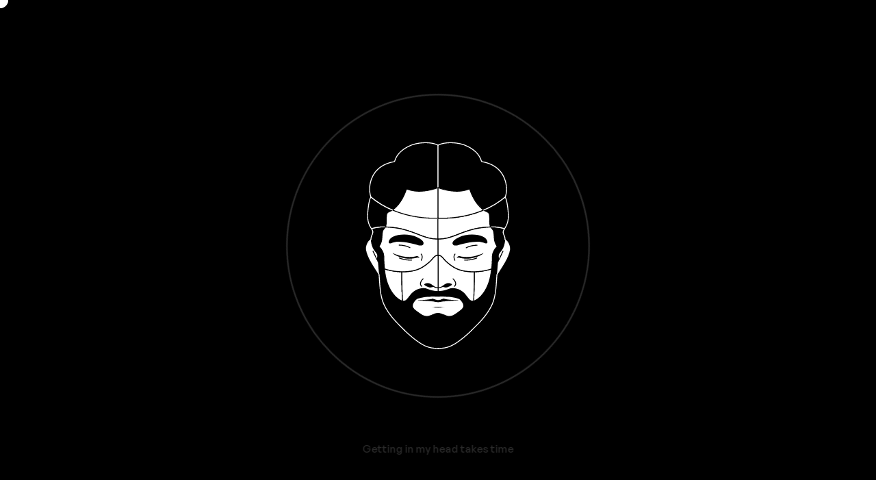

--- FILE ---
content_type: text/html; charset=utf-8
request_url: https://petro.design/
body_size: 39287
content:
<!doctype html>
<html data-n-head-ssr lang="en" data-n-head="%7B%22lang%22:%7B%22ssr%22:%22en%22%7D%7D">
  <head >
    <title>David Petro - Portfolio</title><meta data-n-head="ssr" charset="utf-8"><meta data-n-head="ssr" name="viewport" content="width=device-width, initial-scale=1"><meta data-n-head="ssr" name="format-detection" content="telephone=no"><meta data-n-head="ssr" data-hid="description" name="description" content="David&#x27;s portfolio is primarily comprised of UI/UX and product design projects. There, you can read full case studies of some of the featured projects. Learn more about his biography, and find all possible contact channels"><meta data-n-head="ssr" data-hid="og:title" name="og:title" content="David Petro - Portfolio"><meta data-n-head="ssr" data-hid="og:description" name="og:description" content="David&#x27;s portfolio is primarily comprised of UI/UX and product design projects. There, you can read full case studies of some of the featured projects. Learn more about his biography, and find all possible contact channels"><meta data-n-head="ssr" data-hid="og:image" name="og:image" content="./og/home.png"><link data-n-head="ssr" rel="icon" type="image/x-icon" href="/favicon.ico"><link data-n-head="ssr" rel="prefetch" href="about/1.png"><link data-n-head="ssr" rel="prefetch" href="about/2.png"><link data-n-head="ssr" rel="prefetch" href="about/3.png"><link data-n-head="ssr" rel="prefetch" href="about/4.png"><link data-n-head="ssr" rel="prefetch" href="about/5.png"><link data-n-head="ssr" rel="prefetch" href="about/6.png"><link data-n-head="ssr" rel="prefetch" href="about/7.png"><link rel="preload" href="/_nuxt/4f7f2c7.js" as="script"><link rel="preload" href="/_nuxt/e9ba6bb.js" as="script"><link rel="preload" href="/_nuxt/ba506e0.js" as="script"><link rel="preload" href="/_nuxt/147905d.js" as="script"><link rel="preload" href="/_nuxt/bd44374.js" as="script"><link rel="preload" href="/_nuxt/f4a89f4.js" as="script"><link rel="preload" href="/_nuxt/e84f5cf.js" as="script"><link rel="preload" href="/_nuxt/9320e2b.js" as="script"><link rel="preload" href="/_nuxt/6d0913f.js" as="script"><style data-vue-ssr-id="3133b3f4:0 6439d180:0 c0c1bcac:0 cf5eac28:0 e36c5bb4:0 2b85ca08:0 2222ca91:0 fd4f9e3a:0 5200bd5a:0 4af6a949:0 5379960d:0 24a4599c:0 037f888e:0 7961b9a6:0 71e624fb:0 498a0180:0 10dd653f:0 4ebcb6e2:0 342e9fb0:0 52632951:0">.align-baseline{vertical-align:baseline!important}.align-top{vertical-align:top!important}.align-middle{vertical-align:middle!important}.align-bottom{vertical-align:bottom!important}.align-text-bottom{vertical-align:text-bottom!important}.align-text-top{vertical-align:text-top!important}.bg-primary{background-color:#007bff!important}a.bg-primary:focus,a.bg-primary:hover,button.bg-primary:focus,button.bg-primary:hover{background-color:#0062cc!important}.bg-secondary{background-color:#6c757d!important}a.bg-secondary:focus,a.bg-secondary:hover,button.bg-secondary:focus,button.bg-secondary:hover{background-color:#545b62!important}.bg-success{background-color:#28a745!important}a.bg-success:focus,a.bg-success:hover,button.bg-success:focus,button.bg-success:hover{background-color:#1e7e34!important}.bg-info{background-color:#17a2b8!important}a.bg-info:focus,a.bg-info:hover,button.bg-info:focus,button.bg-info:hover{background-color:#117a8b!important}.bg-warning{background-color:#ffc107!important}a.bg-warning:focus,a.bg-warning:hover,button.bg-warning:focus,button.bg-warning:hover{background-color:#d39e00!important}.bg-danger{background-color:#dc3545!important}a.bg-danger:focus,a.bg-danger:hover,button.bg-danger:focus,button.bg-danger:hover{background-color:#bd2130!important}.bg-light{background-color:#f8f9fa!important}a.bg-light:focus,a.bg-light:hover,button.bg-light:focus,button.bg-light:hover{background-color:#dae0e5!important}.bg-dark{background-color:#343a40!important}a.bg-dark:focus,a.bg-dark:hover,button.bg-dark:focus,button.bg-dark:hover{background-color:#1d2124!important}.bg-color-label-primary{background-color:#282727!important}a.bg-color-label-primary:focus,a.bg-color-label-primary:hover,button.bg-color-label-primary:focus,button.bg-color-label-primary:hover{background-color:#0e0e0e!important}.bg-color-label-secondary{background-color:rgba(60,60,67,.6)!important}a.bg-color-label-secondary:focus,a.bg-color-label-secondary:hover,button.bg-color-label-secondary:focus,button.bg-color-label-secondary:hover{background-color:rgba(36,36,40,.6)!important}.bg-color-label-tertiary{background-color:rgba(60,60,67,.3)!important}a.bg-color-label-tertiary:focus,a.bg-color-label-tertiary:hover,button.bg-color-label-tertiary:focus,button.bg-color-label-tertiary:hover{background-color:rgba(36,36,40,.3)!important}.bg-color-label-quarternary{background-color:rgba(60,60,67,.18)!important}a.bg-color-label-quarternary:focus,a.bg-color-label-quarternary:hover,button.bg-color-label-quarternary:focus,button.bg-color-label-quarternary:hover{background-color:rgba(36,36,40,.18)!important}.bg-color-label-white{background-color:#fff!important}a.bg-color-label-white:focus,a.bg-color-label-white:hover,button.bg-color-label-white:focus,button.bg-color-label-white:hover{background-color:#e6e6e6!important}.bg-color-grey-50{background-color:#131619!important}.bg-color-grey-100,a.bg-color-grey-50:focus,a.bg-color-grey-50:hover,a.bg-color-grey-100:focus,a.bg-color-grey-100:hover,button.bg-color-grey-50:focus,button.bg-color-grey-50:hover,button.bg-color-grey-100:focus,button.bg-color-grey-100:hover{background-color:#000!important}.bg-color-grey-200{background-color:#333!important}a.bg-color-grey-200:focus,a.bg-color-grey-200:hover,button.bg-color-grey-200:focus,button.bg-color-grey-200:hover{background-color:#1a1a1a!important}.bg-color-grey-300{background-color:#aeaeb2!important}a.bg-color-grey-300:focus,a.bg-color-grey-300:hover,button.bg-color-grey-300:focus,button.bg-color-grey-300:hover{background-color:#949499!important}.bg-color-grey-400{background-color:#c7c7cc!important}a.bg-color-grey-400:focus,a.bg-color-grey-400:hover,button.bg-color-grey-400:focus,button.bg-color-grey-400:hover{background-color:#acacb4!important}.bg-color-grey-500{background-color:#d1d1d6!important}a.bg-color-grey-500:focus,a.bg-color-grey-500:hover,button.bg-color-grey-500:focus,button.bg-color-grey-500:hover{background-color:#b6b6be!important}.bg-color-grey-600{background-color:#e5e5ea!important}a.bg-color-grey-600:focus,a.bg-color-grey-600:hover,button.bg-color-grey-600:focus,button.bg-color-grey-600:hover{background-color:#c9c9d3!important}.bg-color-grey-700{background-color:#f2f2f7!important}a.bg-color-grey-700:focus,a.bg-color-grey-700:hover,button.bg-color-grey-700:focus,button.bg-color-grey-700:hover{background-color:#d2d2e4!important}.bg-color-grey-800{background-color:#fff!important}a.bg-color-grey-800:focus,a.bg-color-grey-800:hover,button.bg-color-grey-800:focus,button.bg-color-grey-800:hover{background-color:#e6e6e6!important}.bg-white{background-color:#fff!important}.bg-transparent{background-color:transparent!important}.border{border:1px solid #dee2e6!important}.border-top{border-top:1px solid #dee2e6!important}.border-right{border-right:1px solid #dee2e6!important}.border-bottom{border-bottom:1px solid #dee2e6!important}.border-left{border-left:1px solid #dee2e6!important}.border-0{border:0!important}.border-top-0{border-top:0!important}.border-right-0{border-right:0!important}.border-bottom-0{border-bottom:0!important}.border-left-0{border-left:0!important}.border-primary{border-color:#007bff!important}.border-secondary{border-color:#6c757d!important}.border-success{border-color:#28a745!important}.border-info{border-color:#17a2b8!important}.border-warning{border-color:#ffc107!important}.border-danger{border-color:#dc3545!important}.border-light{border-color:#f8f9fa!important}.border-dark{border-color:#343a40!important}.border-color-label-primary{border-color:#282727!important}.border-color-label-secondary{border-color:rgba(60,60,67,.6)!important}.border-color-label-tertiary{border-color:rgba(60,60,67,.3)!important}.border-color-label-quarternary{border-color:rgba(60,60,67,.18)!important}.border-color-label-white{border-color:#fff!important}.border-color-grey-50{border-color:#131619!important}.border-color-grey-100{border-color:#000!important}.border-color-grey-200{border-color:#333!important}.border-color-grey-300{border-color:#aeaeb2!important}.border-color-grey-400{border-color:#c7c7cc!important}.border-color-grey-500{border-color:#d1d1d6!important}.border-color-grey-600{border-color:#e5e5ea!important}.border-color-grey-700{border-color:#f2f2f7!important}.border-color-grey-800,.border-white{border-color:#fff!important}.rounded-sm{border-radius:.2rem!important}.rounded{border-radius:.25rem!important}.rounded-top{border-top-left-radius:.25rem!important}.rounded-right,.rounded-top{border-top-right-radius:.25rem!important}.rounded-bottom,.rounded-right{border-bottom-right-radius:.25rem!important}.rounded-bottom,.rounded-left{border-bottom-left-radius:.25rem!important}.rounded-left{border-top-left-radius:.25rem!important}.rounded-lg{border-radius:.3rem!important}.rounded-circle{border-radius:50%!important}.rounded-pill{border-radius:50rem!important}.rounded-0{border-radius:0!important}.clearfix:after{display:block;clear:both;content:""}.d-none{display:none!important}.d-inline{display:inline!important}.d-inline-block{display:inline-block!important}.d-block{display:block!important}.d-table{display:table!important}.d-table-row{display:table-row!important}.d-table-cell{display:table-cell!important}.d-flex{display:flex!important}.d-inline-flex{display:inline-flex!important}@media(min-width:576px){.d-sm-none{display:none!important}.d-sm-inline{display:inline!important}.d-sm-inline-block{display:inline-block!important}.d-sm-block{display:block!important}.d-sm-table{display:table!important}.d-sm-table-row{display:table-row!important}.d-sm-table-cell{display:table-cell!important}.d-sm-flex{display:flex!important}.d-sm-inline-flex{display:inline-flex!important}}@media(min-width:768px){.d-md-none{display:none!important}.d-md-inline{display:inline!important}.d-md-inline-block{display:inline-block!important}.d-md-block{display:block!important}.d-md-table{display:table!important}.d-md-table-row{display:table-row!important}.d-md-table-cell{display:table-cell!important}.d-md-flex{display:flex!important}.d-md-inline-flex{display:inline-flex!important}}@media(min-width:992px){.d-lg-none{display:none!important}.d-lg-inline{display:inline!important}.d-lg-inline-block{display:inline-block!important}.d-lg-block{display:block!important}.d-lg-table{display:table!important}.d-lg-table-row{display:table-row!important}.d-lg-table-cell{display:table-cell!important}.d-lg-flex{display:flex!important}.d-lg-inline-flex{display:inline-flex!important}}@media(min-width:1200px){.d-xl-none{display:none!important}.d-xl-inline{display:inline!important}.d-xl-inline-block{display:inline-block!important}.d-xl-block{display:block!important}.d-xl-table{display:table!important}.d-xl-table-row{display:table-row!important}.d-xl-table-cell{display:table-cell!important}.d-xl-flex{display:flex!important}.d-xl-inline-flex{display:inline-flex!important}}@media print{.d-print-none{display:none!important}.d-print-inline{display:inline!important}.d-print-inline-block{display:inline-block!important}.d-print-block{display:block!important}.d-print-table{display:table!important}.d-print-table-row{display:table-row!important}.d-print-table-cell{display:table-cell!important}.d-print-flex{display:flex!important}.d-print-inline-flex{display:inline-flex!important}}.embed-responsive{position:relative;display:block;width:100%;padding:0;overflow:hidden}.embed-responsive:before{display:block;content:""}.embed-responsive .embed-responsive-item,.embed-responsive embed,.embed-responsive iframe,.embed-responsive object,.embed-responsive video{position:absolute;top:0;bottom:0;left:0;width:100%;height:100%;border:0}.embed-responsive-21by9:before{padding-top:42.85714286%}.embed-responsive-16by9:before{padding-top:56.25%}.embed-responsive-4by3:before{padding-top:75%}.embed-responsive-1by1:before{padding-top:100%}.flex-row{flex-direction:row!important}.flex-column{flex-direction:column!important}.flex-row-reverse{flex-direction:row-reverse!important}.flex-column-reverse{flex-direction:column-reverse!important}.flex-wrap{flex-wrap:wrap!important}.flex-nowrap{flex-wrap:nowrap!important}.flex-wrap-reverse{flex-wrap:wrap-reverse!important}.flex-fill{flex:1 1 auto!important}.flex-grow-0{flex-grow:0!important}.flex-grow-1{flex-grow:1!important}.flex-shrink-0{flex-shrink:0!important}.flex-shrink-1{flex-shrink:1!important}.justify-content-start{justify-content:flex-start!important}.justify-content-end{justify-content:flex-end!important}.justify-content-center{justify-content:center!important}.justify-content-between{justify-content:space-between!important}.justify-content-around{justify-content:space-around!important}.align-items-start{align-items:flex-start!important}.align-items-end{align-items:flex-end!important}.align-items-center{align-items:center!important}.align-items-baseline{align-items:baseline!important}.align-items-stretch{align-items:stretch!important}.align-content-start{align-content:flex-start!important}.align-content-end{align-content:flex-end!important}.align-content-center{align-content:center!important}.align-content-between{align-content:space-between!important}.align-content-around{align-content:space-around!important}.align-content-stretch{align-content:stretch!important}.align-self-auto{align-self:auto!important}.align-self-start{align-self:flex-start!important}.align-self-end{align-self:flex-end!important}.align-self-center{align-self:center!important}.align-self-baseline{align-self:baseline!important}.align-self-stretch{align-self:stretch!important}@media(min-width:576px){.flex-sm-row{flex-direction:row!important}.flex-sm-column{flex-direction:column!important}.flex-sm-row-reverse{flex-direction:row-reverse!important}.flex-sm-column-reverse{flex-direction:column-reverse!important}.flex-sm-wrap{flex-wrap:wrap!important}.flex-sm-nowrap{flex-wrap:nowrap!important}.flex-sm-wrap-reverse{flex-wrap:wrap-reverse!important}.flex-sm-fill{flex:1 1 auto!important}.flex-sm-grow-0{flex-grow:0!important}.flex-sm-grow-1{flex-grow:1!important}.flex-sm-shrink-0{flex-shrink:0!important}.flex-sm-shrink-1{flex-shrink:1!important}.justify-content-sm-start{justify-content:flex-start!important}.justify-content-sm-end{justify-content:flex-end!important}.justify-content-sm-center{justify-content:center!important}.justify-content-sm-between{justify-content:space-between!important}.justify-content-sm-around{justify-content:space-around!important}.align-items-sm-start{align-items:flex-start!important}.align-items-sm-end{align-items:flex-end!important}.align-items-sm-center{align-items:center!important}.align-items-sm-baseline{align-items:baseline!important}.align-items-sm-stretch{align-items:stretch!important}.align-content-sm-start{align-content:flex-start!important}.align-content-sm-end{align-content:flex-end!important}.align-content-sm-center{align-content:center!important}.align-content-sm-between{align-content:space-between!important}.align-content-sm-around{align-content:space-around!important}.align-content-sm-stretch{align-content:stretch!important}.align-self-sm-auto{align-self:auto!important}.align-self-sm-start{align-self:flex-start!important}.align-self-sm-end{align-self:flex-end!important}.align-self-sm-center{align-self:center!important}.align-self-sm-baseline{align-self:baseline!important}.align-self-sm-stretch{align-self:stretch!important}}@media(min-width:768px){.flex-md-row{flex-direction:row!important}.flex-md-column{flex-direction:column!important}.flex-md-row-reverse{flex-direction:row-reverse!important}.flex-md-column-reverse{flex-direction:column-reverse!important}.flex-md-wrap{flex-wrap:wrap!important}.flex-md-nowrap{flex-wrap:nowrap!important}.flex-md-wrap-reverse{flex-wrap:wrap-reverse!important}.flex-md-fill{flex:1 1 auto!important}.flex-md-grow-0{flex-grow:0!important}.flex-md-grow-1{flex-grow:1!important}.flex-md-shrink-0{flex-shrink:0!important}.flex-md-shrink-1{flex-shrink:1!important}.justify-content-md-start{justify-content:flex-start!important}.justify-content-md-end{justify-content:flex-end!important}.justify-content-md-center{justify-content:center!important}.justify-content-md-between{justify-content:space-between!important}.justify-content-md-around{justify-content:space-around!important}.align-items-md-start{align-items:flex-start!important}.align-items-md-end{align-items:flex-end!important}.align-items-md-center{align-items:center!important}.align-items-md-baseline{align-items:baseline!important}.align-items-md-stretch{align-items:stretch!important}.align-content-md-start{align-content:flex-start!important}.align-content-md-end{align-content:flex-end!important}.align-content-md-center{align-content:center!important}.align-content-md-between{align-content:space-between!important}.align-content-md-around{align-content:space-around!important}.align-content-md-stretch{align-content:stretch!important}.align-self-md-auto{align-self:auto!important}.align-self-md-start{align-self:flex-start!important}.align-self-md-end{align-self:flex-end!important}.align-self-md-center{align-self:center!important}.align-self-md-baseline{align-self:baseline!important}.align-self-md-stretch{align-self:stretch!important}}@media(min-width:992px){.flex-lg-row{flex-direction:row!important}.flex-lg-column{flex-direction:column!important}.flex-lg-row-reverse{flex-direction:row-reverse!important}.flex-lg-column-reverse{flex-direction:column-reverse!important}.flex-lg-wrap{flex-wrap:wrap!important}.flex-lg-nowrap{flex-wrap:nowrap!important}.flex-lg-wrap-reverse{flex-wrap:wrap-reverse!important}.flex-lg-fill{flex:1 1 auto!important}.flex-lg-grow-0{flex-grow:0!important}.flex-lg-grow-1{flex-grow:1!important}.flex-lg-shrink-0{flex-shrink:0!important}.flex-lg-shrink-1{flex-shrink:1!important}.justify-content-lg-start{justify-content:flex-start!important}.justify-content-lg-end{justify-content:flex-end!important}.justify-content-lg-center{justify-content:center!important}.justify-content-lg-between{justify-content:space-between!important}.justify-content-lg-around{justify-content:space-around!important}.align-items-lg-start{align-items:flex-start!important}.align-items-lg-end{align-items:flex-end!important}.align-items-lg-center{align-items:center!important}.align-items-lg-baseline{align-items:baseline!important}.align-items-lg-stretch{align-items:stretch!important}.align-content-lg-start{align-content:flex-start!important}.align-content-lg-end{align-content:flex-end!important}.align-content-lg-center{align-content:center!important}.align-content-lg-between{align-content:space-between!important}.align-content-lg-around{align-content:space-around!important}.align-content-lg-stretch{align-content:stretch!important}.align-self-lg-auto{align-self:auto!important}.align-self-lg-start{align-self:flex-start!important}.align-self-lg-end{align-self:flex-end!important}.align-self-lg-center{align-self:center!important}.align-self-lg-baseline{align-self:baseline!important}.align-self-lg-stretch{align-self:stretch!important}}@media(min-width:1200px){.flex-xl-row{flex-direction:row!important}.flex-xl-column{flex-direction:column!important}.flex-xl-row-reverse{flex-direction:row-reverse!important}.flex-xl-column-reverse{flex-direction:column-reverse!important}.flex-xl-wrap{flex-wrap:wrap!important}.flex-xl-nowrap{flex-wrap:nowrap!important}.flex-xl-wrap-reverse{flex-wrap:wrap-reverse!important}.flex-xl-fill{flex:1 1 auto!important}.flex-xl-grow-0{flex-grow:0!important}.flex-xl-grow-1{flex-grow:1!important}.flex-xl-shrink-0{flex-shrink:0!important}.flex-xl-shrink-1{flex-shrink:1!important}.justify-content-xl-start{justify-content:flex-start!important}.justify-content-xl-end{justify-content:flex-end!important}.justify-content-xl-center{justify-content:center!important}.justify-content-xl-between{justify-content:space-between!important}.justify-content-xl-around{justify-content:space-around!important}.align-items-xl-start{align-items:flex-start!important}.align-items-xl-end{align-items:flex-end!important}.align-items-xl-center{align-items:center!important}.align-items-xl-baseline{align-items:baseline!important}.align-items-xl-stretch{align-items:stretch!important}.align-content-xl-start{align-content:flex-start!important}.align-content-xl-end{align-content:flex-end!important}.align-content-xl-center{align-content:center!important}.align-content-xl-between{align-content:space-between!important}.align-content-xl-around{align-content:space-around!important}.align-content-xl-stretch{align-content:stretch!important}.align-self-xl-auto{align-self:auto!important}.align-self-xl-start{align-self:flex-start!important}.align-self-xl-end{align-self:flex-end!important}.align-self-xl-center{align-self:center!important}.align-self-xl-baseline{align-self:baseline!important}.align-self-xl-stretch{align-self:stretch!important}}.float-left{float:left!important}.float-right{float:right!important}.float-none{float:none!important}@media(min-width:576px){.float-sm-left{float:left!important}.float-sm-right{float:right!important}.float-sm-none{float:none!important}}@media(min-width:768px){.float-md-left{float:left!important}.float-md-right{float:right!important}.float-md-none{float:none!important}}@media(min-width:992px){.float-lg-left{float:left!important}.float-lg-right{float:right!important}.float-lg-none{float:none!important}}@media(min-width:1200px){.float-xl-left{float:left!important}.float-xl-right{float:right!important}.float-xl-none{float:none!important}}.user-select-all{-webkit-user-select:all!important;-moz-user-select:all!important;user-select:all!important}.user-select-auto{-webkit-user-select:auto!important;-moz-user-select:auto!important;user-select:auto!important}.user-select-none{-webkit-user-select:none!important;-moz-user-select:none!important;user-select:none!important}.overflow-auto{overflow:auto!important}.overflow-hidden{overflow:hidden!important}.position-static{position:static!important}.position-relative{position:relative!important}.position-absolute{position:absolute!important}.position-fixed{position:fixed!important}.position-sticky{position:sticky!important}.fixed-top{top:0}.fixed-bottom,.fixed-top{position:fixed;right:0;left:0;z-index:1030}.fixed-bottom{bottom:0}@supports(position:sticky){.sticky-top{position:sticky;top:0;z-index:1020}}.sr-only{position:absolute;width:1px;height:1px;padding:0;margin:-1px;overflow:hidden;clip:rect(0,0,0,0);white-space:nowrap;border:0}.sr-only-focusable:active,.sr-only-focusable:focus{position:static;width:auto;height:auto;overflow:visible;clip:auto;white-space:normal}.shadow-sm{box-shadow:0 .125rem .25rem rgba(0,0,0,.075)!important}.shadow{box-shadow:0 .5rem 1rem rgba(0,0,0,.15)!important}.shadow-lg{box-shadow:0 1rem 3rem rgba(0,0,0,.175)!important}.shadow-none{box-shadow:none!important}.w-25{width:25%!important}.w-50{width:50%!important}.w-75{width:75%!important}.w-100{width:100%!important}.w-auto{width:auto!important}.h-25{height:25%!important}.h-50{height:50%!important}.h-75{height:75%!important}.h-100{height:100%!important}.h-auto{height:auto!important}.mw-100{max-width:100%!important}.mh-100{max-height:100%!important}.min-vw-100{min-width:100vw!important}.min-vh-100{min-height:100vh!important}.vw-100{width:100vw!important}.vh-100{height:100vh!important}.m-0{margin:0!important}.mt-0,.my-0{margin-top:0!important}.mr-0,.mx-0{margin-right:0!important}.mb-0,.my-0{margin-bottom:0!important}.ml-0,.mx-0{margin-left:0!important}.m-1{margin:.125rem!important}.mt-1,.my-1{margin-top:.125rem!important}.mr-1,.mx-1{margin-right:.125rem!important}.mb-1,.my-1{margin-bottom:.125rem!important}.ml-1,.mx-1{margin-left:.125rem!important}.m-2{margin:.25rem!important}.mt-2,.my-2{margin-top:.25rem!important}.mr-2,.mx-2{margin-right:.25rem!important}.mb-2,.my-2{margin-bottom:.25rem!important}.ml-2,.mx-2{margin-left:.25rem!important}.m-3{margin:.375rem!important}.mt-3,.my-3{margin-top:.375rem!important}.mr-3,.mx-3{margin-right:.375rem!important}.mb-3,.my-3{margin-bottom:.375rem!important}.ml-3,.mx-3{margin-left:.375rem!important}.m-4{margin:.5rem!important}.mt-4,.my-4{margin-top:.5rem!important}.mr-4,.mx-4{margin-right:.5rem!important}.mb-4,.my-4{margin-bottom:.5rem!important}.ml-4,.mx-4{margin-left:.5rem!important}.m-5{margin:.625rem!important}.mt-5,.my-5{margin-top:.625rem!important}.mr-5,.mx-5{margin-right:.625rem!important}.mb-5,.my-5{margin-bottom:.625rem!important}.ml-5,.mx-5{margin-left:.625rem!important}.m-6{margin:.75rem!important}.mt-6,.my-6{margin-top:.75rem!important}.mr-6,.mx-6{margin-right:.75rem!important}.mb-6,.my-6{margin-bottom:.75rem!important}.ml-6,.mx-6{margin-left:.75rem!important}.m-7{margin:.875rem!important}.mt-7,.my-7{margin-top:.875rem!important}.mr-7,.mx-7{margin-right:.875rem!important}.mb-7,.my-7{margin-bottom:.875rem!important}.ml-7,.mx-7{margin-left:.875rem!important}.m-8{margin:1rem!important}.mt-8,.my-8{margin-top:1rem!important}.mr-8,.mx-8{margin-right:1rem!important}.mb-8,.my-8{margin-bottom:1rem!important}.ml-8,.mx-8{margin-left:1rem!important}.m-10{margin:1.25rem!important}.mt-10,.my-10{margin-top:1.25rem!important}.mr-10,.mx-10{margin-right:1.25rem!important}.mb-10,.my-10{margin-bottom:1.25rem!important}.ml-10,.mx-10{margin-left:1.25rem!important}.m-12{margin:1.5rem!important}.mt-12,.my-12{margin-top:1.5rem!important}.mr-12,.mx-12{margin-right:1.5rem!important}.mb-12,.my-12{margin-bottom:1.5rem!important}.ml-12,.mx-12{margin-left:1.5rem!important}.m-14{margin:1.75rem!important}.mt-14,.my-14{margin-top:1.75rem!important}.mr-14,.mx-14{margin-right:1.75rem!important}.mb-14,.my-14{margin-bottom:1.75rem!important}.ml-14,.mx-14{margin-left:1.75rem!important}.m-16{margin:2rem!important}.mt-16,.my-16{margin-top:2rem!important}.mr-16,.mx-16{margin-right:2rem!important}.mb-16,.my-16{margin-bottom:2rem!important}.ml-16,.mx-16{margin-left:2rem!important}.m-18{margin:2.25rem!important}.mt-18,.my-18{margin-top:2.25rem!important}.mr-18,.mx-18{margin-right:2.25rem!important}.mb-18,.my-18{margin-bottom:2.25rem!important}.ml-18,.mx-18{margin-left:2.25rem!important}.m-20{margin:2.5rem!important}.mt-20,.my-20{margin-top:2.5rem!important}.mr-20,.mx-20{margin-right:2.5rem!important}.mb-20,.my-20{margin-bottom:2.5rem!important}.ml-20,.mx-20{margin-left:2.5rem!important}.m-22{margin:2.75rem!important}.mt-22,.my-22{margin-top:2.75rem!important}.mr-22,.mx-22{margin-right:2.75rem!important}.mb-22,.my-22{margin-bottom:2.75rem!important}.ml-22,.mx-22{margin-left:2.75rem!important}.m-24{margin:3rem!important}.mt-24,.my-24{margin-top:3rem!important}.mr-24,.mx-24{margin-right:3rem!important}.mb-24,.my-24{margin-bottom:3rem!important}.ml-24,.mx-24{margin-left:3rem!important}.m-28{margin:3.5rem!important}.mt-28,.my-28{margin-top:3.5rem!important}.mr-28,.mx-28{margin-right:3.5rem!important}.mb-28,.my-28{margin-bottom:3.5rem!important}.ml-28,.mx-28{margin-left:3.5rem!important}.m-32{margin:4rem!important}.mt-32,.my-32{margin-top:4rem!important}.mr-32,.mx-32{margin-right:4rem!important}.mb-32,.my-32{margin-bottom:4rem!important}.ml-32,.mx-32{margin-left:4rem!important}.m-36{margin:4.5rem!important}.mt-36,.my-36{margin-top:4.5rem!important}.mr-36,.mx-36{margin-right:4.5rem!important}.mb-36,.my-36{margin-bottom:4.5rem!important}.ml-36,.mx-36{margin-left:4.5rem!important}.m-40{margin:5rem!important}.mt-40,.my-40{margin-top:5rem!important}.mr-40,.mx-40{margin-right:5rem!important}.mb-40,.my-40{margin-bottom:5rem!important}.ml-40,.mx-40{margin-left:5rem!important}.m-48{margin:6rem!important}.mt-48,.my-48{margin-top:6rem!important}.mr-48,.mx-48{margin-right:6rem!important}.mb-48,.my-48{margin-bottom:6rem!important}.ml-48,.mx-48{margin-left:6rem!important}.m-96{margin:12rem!important}.mt-96,.my-96{margin-top:12rem!important}.mr-96,.mx-96{margin-right:12rem!important}.mb-96,.my-96{margin-bottom:12rem!important}.ml-96,.mx-96{margin-left:12rem!important}.p-0{padding:0!important}.pt-0,.py-0{padding-top:0!important}.pr-0,.px-0{padding-right:0!important}.pb-0,.py-0{padding-bottom:0!important}.pl-0,.px-0{padding-left:0!important}.p-1{padding:.125rem!important}.pt-1,.py-1{padding-top:.125rem!important}.pr-1,.px-1{padding-right:.125rem!important}.pb-1,.py-1{padding-bottom:.125rem!important}.pl-1,.px-1{padding-left:.125rem!important}.p-2{padding:.25rem!important}.pt-2,.py-2{padding-top:.25rem!important}.pr-2,.px-2{padding-right:.25rem!important}.pb-2,.py-2{padding-bottom:.25rem!important}.pl-2,.px-2{padding-left:.25rem!important}.p-3{padding:.375rem!important}.pt-3,.py-3{padding-top:.375rem!important}.pr-3,.px-3{padding-right:.375rem!important}.pb-3,.py-3{padding-bottom:.375rem!important}.pl-3,.px-3{padding-left:.375rem!important}.p-4{padding:.5rem!important}.pt-4,.py-4{padding-top:.5rem!important}.pr-4,.px-4{padding-right:.5rem!important}.pb-4,.py-4{padding-bottom:.5rem!important}.pl-4,.px-4{padding-left:.5rem!important}.p-5{padding:.625rem!important}.pt-5,.py-5{padding-top:.625rem!important}.pr-5,.px-5{padding-right:.625rem!important}.pb-5,.py-5{padding-bottom:.625rem!important}.pl-5,.px-5{padding-left:.625rem!important}.p-6{padding:.75rem!important}.pt-6,.py-6{padding-top:.75rem!important}.pr-6,.px-6{padding-right:.75rem!important}.pb-6,.py-6{padding-bottom:.75rem!important}.pl-6,.px-6{padding-left:.75rem!important}.p-7{padding:.875rem!important}.pt-7,.py-7{padding-top:.875rem!important}.pr-7,.px-7{padding-right:.875rem!important}.pb-7,.py-7{padding-bottom:.875rem!important}.pl-7,.px-7{padding-left:.875rem!important}.p-8{padding:1rem!important}.pt-8,.py-8{padding-top:1rem!important}.pr-8,.px-8{padding-right:1rem!important}.pb-8,.py-8{padding-bottom:1rem!important}.pl-8,.px-8{padding-left:1rem!important}.p-10{padding:1.25rem!important}.pt-10,.py-10{padding-top:1.25rem!important}.pr-10,.px-10{padding-right:1.25rem!important}.pb-10,.py-10{padding-bottom:1.25rem!important}.pl-10,.px-10{padding-left:1.25rem!important}.p-12{padding:1.5rem!important}.pt-12,.py-12{padding-top:1.5rem!important}.pr-12,.px-12{padding-right:1.5rem!important}.pb-12,.py-12{padding-bottom:1.5rem!important}.pl-12,.px-12{padding-left:1.5rem!important}.p-14{padding:1.75rem!important}.pt-14,.py-14{padding-top:1.75rem!important}.pr-14,.px-14{padding-right:1.75rem!important}.pb-14,.py-14{padding-bottom:1.75rem!important}.pl-14,.px-14{padding-left:1.75rem!important}.p-16{padding:2rem!important}.pt-16,.py-16{padding-top:2rem!important}.pr-16,.px-16{padding-right:2rem!important}.pb-16,.py-16{padding-bottom:2rem!important}.pl-16,.px-16{padding-left:2rem!important}.p-18{padding:2.25rem!important}.pt-18,.py-18{padding-top:2.25rem!important}.pr-18,.px-18{padding-right:2.25rem!important}.pb-18,.py-18{padding-bottom:2.25rem!important}.pl-18,.px-18{padding-left:2.25rem!important}.p-20{padding:2.5rem!important}.pt-20,.py-20{padding-top:2.5rem!important}.pr-20,.px-20{padding-right:2.5rem!important}.pb-20,.py-20{padding-bottom:2.5rem!important}.pl-20,.px-20{padding-left:2.5rem!important}.p-22{padding:2.75rem!important}.pt-22,.py-22{padding-top:2.75rem!important}.pr-22,.px-22{padding-right:2.75rem!important}.pb-22,.py-22{padding-bottom:2.75rem!important}.pl-22,.px-22{padding-left:2.75rem!important}.p-24{padding:3rem!important}.pt-24,.py-24{padding-top:3rem!important}.pr-24,.px-24{padding-right:3rem!important}.pb-24,.py-24{padding-bottom:3rem!important}.pl-24,.px-24{padding-left:3rem!important}.p-28{padding:3.5rem!important}.pt-28,.py-28{padding-top:3.5rem!important}.pr-28,.px-28{padding-right:3.5rem!important}.pb-28,.py-28{padding-bottom:3.5rem!important}.pl-28,.px-28{padding-left:3.5rem!important}.p-32{padding:4rem!important}.pt-32,.py-32{padding-top:4rem!important}.pr-32,.px-32{padding-right:4rem!important}.pb-32,.py-32{padding-bottom:4rem!important}.pl-32,.px-32{padding-left:4rem!important}.p-36{padding:4.5rem!important}.pt-36,.py-36{padding-top:4.5rem!important}.pr-36,.px-36{padding-right:4.5rem!important}.pb-36,.py-36{padding-bottom:4.5rem!important}.pl-36,.px-36{padding-left:4.5rem!important}.p-40{padding:5rem!important}.pt-40,.py-40{padding-top:5rem!important}.pr-40,.px-40{padding-right:5rem!important}.pb-40,.py-40{padding-bottom:5rem!important}.pl-40,.px-40{padding-left:5rem!important}.p-48{padding:6rem!important}.pt-48,.py-48{padding-top:6rem!important}.pr-48,.px-48{padding-right:6rem!important}.pb-48,.py-48{padding-bottom:6rem!important}.pl-48,.px-48{padding-left:6rem!important}.p-96{padding:12rem!important}.pt-96,.py-96{padding-top:12rem!important}.pr-96,.px-96{padding-right:12rem!important}.pb-96,.py-96{padding-bottom:12rem!important}.pl-96,.px-96{padding-left:12rem!important}.m-n1{margin:-.125rem!important}.mt-n1,.my-n1{margin-top:-.125rem!important}.mr-n1,.mx-n1{margin-right:-.125rem!important}.mb-n1,.my-n1{margin-bottom:-.125rem!important}.ml-n1,.mx-n1{margin-left:-.125rem!important}.m-n2{margin:-.25rem!important}.mt-n2,.my-n2{margin-top:-.25rem!important}.mr-n2,.mx-n2{margin-right:-.25rem!important}.mb-n2,.my-n2{margin-bottom:-.25rem!important}.ml-n2,.mx-n2{margin-left:-.25rem!important}.m-n3{margin:-.375rem!important}.mt-n3,.my-n3{margin-top:-.375rem!important}.mr-n3,.mx-n3{margin-right:-.375rem!important}.mb-n3,.my-n3{margin-bottom:-.375rem!important}.ml-n3,.mx-n3{margin-left:-.375rem!important}.m-n4{margin:-.5rem!important}.mt-n4,.my-n4{margin-top:-.5rem!important}.mr-n4,.mx-n4{margin-right:-.5rem!important}.mb-n4,.my-n4{margin-bottom:-.5rem!important}.ml-n4,.mx-n4{margin-left:-.5rem!important}.m-n5{margin:-.625rem!important}.mt-n5,.my-n5{margin-top:-.625rem!important}.mr-n5,.mx-n5{margin-right:-.625rem!important}.mb-n5,.my-n5{margin-bottom:-.625rem!important}.ml-n5,.mx-n5{margin-left:-.625rem!important}.m-n6{margin:-.75rem!important}.mt-n6,.my-n6{margin-top:-.75rem!important}.mr-n6,.mx-n6{margin-right:-.75rem!important}.mb-n6,.my-n6{margin-bottom:-.75rem!important}.ml-n6,.mx-n6{margin-left:-.75rem!important}.m-n7{margin:-.875rem!important}.mt-n7,.my-n7{margin-top:-.875rem!important}.mr-n7,.mx-n7{margin-right:-.875rem!important}.mb-n7,.my-n7{margin-bottom:-.875rem!important}.ml-n7,.mx-n7{margin-left:-.875rem!important}.m-n8{margin:-1rem!important}.mt-n8,.my-n8{margin-top:-1rem!important}.mr-n8,.mx-n8{margin-right:-1rem!important}.mb-n8,.my-n8{margin-bottom:-1rem!important}.ml-n8,.mx-n8{margin-left:-1rem!important}.m-n10{margin:-1.25rem!important}.mt-n10,.my-n10{margin-top:-1.25rem!important}.mr-n10,.mx-n10{margin-right:-1.25rem!important}.mb-n10,.my-n10{margin-bottom:-1.25rem!important}.ml-n10,.mx-n10{margin-left:-1.25rem!important}.m-n12{margin:-1.5rem!important}.mt-n12,.my-n12{margin-top:-1.5rem!important}.mr-n12,.mx-n12{margin-right:-1.5rem!important}.mb-n12,.my-n12{margin-bottom:-1.5rem!important}.ml-n12,.mx-n12{margin-left:-1.5rem!important}.m-n14{margin:-1.75rem!important}.mt-n14,.my-n14{margin-top:-1.75rem!important}.mr-n14,.mx-n14{margin-right:-1.75rem!important}.mb-n14,.my-n14{margin-bottom:-1.75rem!important}.ml-n14,.mx-n14{margin-left:-1.75rem!important}.m-n16{margin:-2rem!important}.mt-n16,.my-n16{margin-top:-2rem!important}.mr-n16,.mx-n16{margin-right:-2rem!important}.mb-n16,.my-n16{margin-bottom:-2rem!important}.ml-n16,.mx-n16{margin-left:-2rem!important}.m-n18{margin:-2.25rem!important}.mt-n18,.my-n18{margin-top:-2.25rem!important}.mr-n18,.mx-n18{margin-right:-2.25rem!important}.mb-n18,.my-n18{margin-bottom:-2.25rem!important}.ml-n18,.mx-n18{margin-left:-2.25rem!important}.m-n20{margin:-2.5rem!important}.mt-n20,.my-n20{margin-top:-2.5rem!important}.mr-n20,.mx-n20{margin-right:-2.5rem!important}.mb-n20,.my-n20{margin-bottom:-2.5rem!important}.ml-n20,.mx-n20{margin-left:-2.5rem!important}.m-n22{margin:-2.75rem!important}.mt-n22,.my-n22{margin-top:-2.75rem!important}.mr-n22,.mx-n22{margin-right:-2.75rem!important}.mb-n22,.my-n22{margin-bottom:-2.75rem!important}.ml-n22,.mx-n22{margin-left:-2.75rem!important}.m-n24{margin:-3rem!important}.mt-n24,.my-n24{margin-top:-3rem!important}.mr-n24,.mx-n24{margin-right:-3rem!important}.mb-n24,.my-n24{margin-bottom:-3rem!important}.ml-n24,.mx-n24{margin-left:-3rem!important}.m-n28{margin:-3.5rem!important}.mt-n28,.my-n28{margin-top:-3.5rem!important}.mr-n28,.mx-n28{margin-right:-3.5rem!important}.mb-n28,.my-n28{margin-bottom:-3.5rem!important}.ml-n28,.mx-n28{margin-left:-3.5rem!important}.m-n32{margin:-4rem!important}.mt-n32,.my-n32{margin-top:-4rem!important}.mr-n32,.mx-n32{margin-right:-4rem!important}.mb-n32,.my-n32{margin-bottom:-4rem!important}.ml-n32,.mx-n32{margin-left:-4rem!important}.m-n36{margin:-4.5rem!important}.mt-n36,.my-n36{margin-top:-4.5rem!important}.mr-n36,.mx-n36{margin-right:-4.5rem!important}.mb-n36,.my-n36{margin-bottom:-4.5rem!important}.ml-n36,.mx-n36{margin-left:-4.5rem!important}.m-n40{margin:-5rem!important}.mt-n40,.my-n40{margin-top:-5rem!important}.mr-n40,.mx-n40{margin-right:-5rem!important}.mb-n40,.my-n40{margin-bottom:-5rem!important}.ml-n40,.mx-n40{margin-left:-5rem!important}.m-n48{margin:-6rem!important}.mt-n48,.my-n48{margin-top:-6rem!important}.mr-n48,.mx-n48{margin-right:-6rem!important}.mb-n48,.my-n48{margin-bottom:-6rem!important}.ml-n48,.mx-n48{margin-left:-6rem!important}.m-n96{margin:-12rem!important}.mt-n96,.my-n96{margin-top:-12rem!important}.mr-n96,.mx-n96{margin-right:-12rem!important}.mb-n96,.my-n96{margin-bottom:-12rem!important}.ml-n96,.mx-n96{margin-left:-12rem!important}.m-auto{margin:auto!important}.mt-auto,.my-auto{margin-top:auto!important}.mr-auto,.mx-auto{margin-right:auto!important}.mb-auto,.my-auto{margin-bottom:auto!important}.ml-auto,.mx-auto{margin-left:auto!important}@media(min-width:576px){.m-sm-0{margin:0!important}.mt-sm-0,.my-sm-0{margin-top:0!important}.mr-sm-0,.mx-sm-0{margin-right:0!important}.mb-sm-0,.my-sm-0{margin-bottom:0!important}.ml-sm-0,.mx-sm-0{margin-left:0!important}.m-sm-1{margin:.125rem!important}.mt-sm-1,.my-sm-1{margin-top:.125rem!important}.mr-sm-1,.mx-sm-1{margin-right:.125rem!important}.mb-sm-1,.my-sm-1{margin-bottom:.125rem!important}.ml-sm-1,.mx-sm-1{margin-left:.125rem!important}.m-sm-2{margin:.25rem!important}.mt-sm-2,.my-sm-2{margin-top:.25rem!important}.mr-sm-2,.mx-sm-2{margin-right:.25rem!important}.mb-sm-2,.my-sm-2{margin-bottom:.25rem!important}.ml-sm-2,.mx-sm-2{margin-left:.25rem!important}.m-sm-3{margin:.375rem!important}.mt-sm-3,.my-sm-3{margin-top:.375rem!important}.mr-sm-3,.mx-sm-3{margin-right:.375rem!important}.mb-sm-3,.my-sm-3{margin-bottom:.375rem!important}.ml-sm-3,.mx-sm-3{margin-left:.375rem!important}.m-sm-4{margin:.5rem!important}.mt-sm-4,.my-sm-4{margin-top:.5rem!important}.mr-sm-4,.mx-sm-4{margin-right:.5rem!important}.mb-sm-4,.my-sm-4{margin-bottom:.5rem!important}.ml-sm-4,.mx-sm-4{margin-left:.5rem!important}.m-sm-5{margin:.625rem!important}.mt-sm-5,.my-sm-5{margin-top:.625rem!important}.mr-sm-5,.mx-sm-5{margin-right:.625rem!important}.mb-sm-5,.my-sm-5{margin-bottom:.625rem!important}.ml-sm-5,.mx-sm-5{margin-left:.625rem!important}.m-sm-6{margin:.75rem!important}.mt-sm-6,.my-sm-6{margin-top:.75rem!important}.mr-sm-6,.mx-sm-6{margin-right:.75rem!important}.mb-sm-6,.my-sm-6{margin-bottom:.75rem!important}.ml-sm-6,.mx-sm-6{margin-left:.75rem!important}.m-sm-7{margin:.875rem!important}.mt-sm-7,.my-sm-7{margin-top:.875rem!important}.mr-sm-7,.mx-sm-7{margin-right:.875rem!important}.mb-sm-7,.my-sm-7{margin-bottom:.875rem!important}.ml-sm-7,.mx-sm-7{margin-left:.875rem!important}.m-sm-8{margin:1rem!important}.mt-sm-8,.my-sm-8{margin-top:1rem!important}.mr-sm-8,.mx-sm-8{margin-right:1rem!important}.mb-sm-8,.my-sm-8{margin-bottom:1rem!important}.ml-sm-8,.mx-sm-8{margin-left:1rem!important}.m-sm-10{margin:1.25rem!important}.mt-sm-10,.my-sm-10{margin-top:1.25rem!important}.mr-sm-10,.mx-sm-10{margin-right:1.25rem!important}.mb-sm-10,.my-sm-10{margin-bottom:1.25rem!important}.ml-sm-10,.mx-sm-10{margin-left:1.25rem!important}.m-sm-12{margin:1.5rem!important}.mt-sm-12,.my-sm-12{margin-top:1.5rem!important}.mr-sm-12,.mx-sm-12{margin-right:1.5rem!important}.mb-sm-12,.my-sm-12{margin-bottom:1.5rem!important}.ml-sm-12,.mx-sm-12{margin-left:1.5rem!important}.m-sm-14{margin:1.75rem!important}.mt-sm-14,.my-sm-14{margin-top:1.75rem!important}.mr-sm-14,.mx-sm-14{margin-right:1.75rem!important}.mb-sm-14,.my-sm-14{margin-bottom:1.75rem!important}.ml-sm-14,.mx-sm-14{margin-left:1.75rem!important}.m-sm-16{margin:2rem!important}.mt-sm-16,.my-sm-16{margin-top:2rem!important}.mr-sm-16,.mx-sm-16{margin-right:2rem!important}.mb-sm-16,.my-sm-16{margin-bottom:2rem!important}.ml-sm-16,.mx-sm-16{margin-left:2rem!important}.m-sm-18{margin:2.25rem!important}.mt-sm-18,.my-sm-18{margin-top:2.25rem!important}.mr-sm-18,.mx-sm-18{margin-right:2.25rem!important}.mb-sm-18,.my-sm-18{margin-bottom:2.25rem!important}.ml-sm-18,.mx-sm-18{margin-left:2.25rem!important}.m-sm-20{margin:2.5rem!important}.mt-sm-20,.my-sm-20{margin-top:2.5rem!important}.mr-sm-20,.mx-sm-20{margin-right:2.5rem!important}.mb-sm-20,.my-sm-20{margin-bottom:2.5rem!important}.ml-sm-20,.mx-sm-20{margin-left:2.5rem!important}.m-sm-22{margin:2.75rem!important}.mt-sm-22,.my-sm-22{margin-top:2.75rem!important}.mr-sm-22,.mx-sm-22{margin-right:2.75rem!important}.mb-sm-22,.my-sm-22{margin-bottom:2.75rem!important}.ml-sm-22,.mx-sm-22{margin-left:2.75rem!important}.m-sm-24{margin:3rem!important}.mt-sm-24,.my-sm-24{margin-top:3rem!important}.mr-sm-24,.mx-sm-24{margin-right:3rem!important}.mb-sm-24,.my-sm-24{margin-bottom:3rem!important}.ml-sm-24,.mx-sm-24{margin-left:3rem!important}.m-sm-28{margin:3.5rem!important}.mt-sm-28,.my-sm-28{margin-top:3.5rem!important}.mr-sm-28,.mx-sm-28{margin-right:3.5rem!important}.mb-sm-28,.my-sm-28{margin-bottom:3.5rem!important}.ml-sm-28,.mx-sm-28{margin-left:3.5rem!important}.m-sm-32{margin:4rem!important}.mt-sm-32,.my-sm-32{margin-top:4rem!important}.mr-sm-32,.mx-sm-32{margin-right:4rem!important}.mb-sm-32,.my-sm-32{margin-bottom:4rem!important}.ml-sm-32,.mx-sm-32{margin-left:4rem!important}.m-sm-36{margin:4.5rem!important}.mt-sm-36,.my-sm-36{margin-top:4.5rem!important}.mr-sm-36,.mx-sm-36{margin-right:4.5rem!important}.mb-sm-36,.my-sm-36{margin-bottom:4.5rem!important}.ml-sm-36,.mx-sm-36{margin-left:4.5rem!important}.m-sm-40{margin:5rem!important}.mt-sm-40,.my-sm-40{margin-top:5rem!important}.mr-sm-40,.mx-sm-40{margin-right:5rem!important}.mb-sm-40,.my-sm-40{margin-bottom:5rem!important}.ml-sm-40,.mx-sm-40{margin-left:5rem!important}.m-sm-48{margin:6rem!important}.mt-sm-48,.my-sm-48{margin-top:6rem!important}.mr-sm-48,.mx-sm-48{margin-right:6rem!important}.mb-sm-48,.my-sm-48{margin-bottom:6rem!important}.ml-sm-48,.mx-sm-48{margin-left:6rem!important}.m-sm-96{margin:12rem!important}.mt-sm-96,.my-sm-96{margin-top:12rem!important}.mr-sm-96,.mx-sm-96{margin-right:12rem!important}.mb-sm-96,.my-sm-96{margin-bottom:12rem!important}.ml-sm-96,.mx-sm-96{margin-left:12rem!important}.p-sm-0{padding:0!important}.pt-sm-0,.py-sm-0{padding-top:0!important}.pr-sm-0,.px-sm-0{padding-right:0!important}.pb-sm-0,.py-sm-0{padding-bottom:0!important}.pl-sm-0,.px-sm-0{padding-left:0!important}.p-sm-1{padding:.125rem!important}.pt-sm-1,.py-sm-1{padding-top:.125rem!important}.pr-sm-1,.px-sm-1{padding-right:.125rem!important}.pb-sm-1,.py-sm-1{padding-bottom:.125rem!important}.pl-sm-1,.px-sm-1{padding-left:.125rem!important}.p-sm-2{padding:.25rem!important}.pt-sm-2,.py-sm-2{padding-top:.25rem!important}.pr-sm-2,.px-sm-2{padding-right:.25rem!important}.pb-sm-2,.py-sm-2{padding-bottom:.25rem!important}.pl-sm-2,.px-sm-2{padding-left:.25rem!important}.p-sm-3{padding:.375rem!important}.pt-sm-3,.py-sm-3{padding-top:.375rem!important}.pr-sm-3,.px-sm-3{padding-right:.375rem!important}.pb-sm-3,.py-sm-3{padding-bottom:.375rem!important}.pl-sm-3,.px-sm-3{padding-left:.375rem!important}.p-sm-4{padding:.5rem!important}.pt-sm-4,.py-sm-4{padding-top:.5rem!important}.pr-sm-4,.px-sm-4{padding-right:.5rem!important}.pb-sm-4,.py-sm-4{padding-bottom:.5rem!important}.pl-sm-4,.px-sm-4{padding-left:.5rem!important}.p-sm-5{padding:.625rem!important}.pt-sm-5,.py-sm-5{padding-top:.625rem!important}.pr-sm-5,.px-sm-5{padding-right:.625rem!important}.pb-sm-5,.py-sm-5{padding-bottom:.625rem!important}.pl-sm-5,.px-sm-5{padding-left:.625rem!important}.p-sm-6{padding:.75rem!important}.pt-sm-6,.py-sm-6{padding-top:.75rem!important}.pr-sm-6,.px-sm-6{padding-right:.75rem!important}.pb-sm-6,.py-sm-6{padding-bottom:.75rem!important}.pl-sm-6,.px-sm-6{padding-left:.75rem!important}.p-sm-7{padding:.875rem!important}.pt-sm-7,.py-sm-7{padding-top:.875rem!important}.pr-sm-7,.px-sm-7{padding-right:.875rem!important}.pb-sm-7,.py-sm-7{padding-bottom:.875rem!important}.pl-sm-7,.px-sm-7{padding-left:.875rem!important}.p-sm-8{padding:1rem!important}.pt-sm-8,.py-sm-8{padding-top:1rem!important}.pr-sm-8,.px-sm-8{padding-right:1rem!important}.pb-sm-8,.py-sm-8{padding-bottom:1rem!important}.pl-sm-8,.px-sm-8{padding-left:1rem!important}.p-sm-10{padding:1.25rem!important}.pt-sm-10,.py-sm-10{padding-top:1.25rem!important}.pr-sm-10,.px-sm-10{padding-right:1.25rem!important}.pb-sm-10,.py-sm-10{padding-bottom:1.25rem!important}.pl-sm-10,.px-sm-10{padding-left:1.25rem!important}.p-sm-12{padding:1.5rem!important}.pt-sm-12,.py-sm-12{padding-top:1.5rem!important}.pr-sm-12,.px-sm-12{padding-right:1.5rem!important}.pb-sm-12,.py-sm-12{padding-bottom:1.5rem!important}.pl-sm-12,.px-sm-12{padding-left:1.5rem!important}.p-sm-14{padding:1.75rem!important}.pt-sm-14,.py-sm-14{padding-top:1.75rem!important}.pr-sm-14,.px-sm-14{padding-right:1.75rem!important}.pb-sm-14,.py-sm-14{padding-bottom:1.75rem!important}.pl-sm-14,.px-sm-14{padding-left:1.75rem!important}.p-sm-16{padding:2rem!important}.pt-sm-16,.py-sm-16{padding-top:2rem!important}.pr-sm-16,.px-sm-16{padding-right:2rem!important}.pb-sm-16,.py-sm-16{padding-bottom:2rem!important}.pl-sm-16,.px-sm-16{padding-left:2rem!important}.p-sm-18{padding:2.25rem!important}.pt-sm-18,.py-sm-18{padding-top:2.25rem!important}.pr-sm-18,.px-sm-18{padding-right:2.25rem!important}.pb-sm-18,.py-sm-18{padding-bottom:2.25rem!important}.pl-sm-18,.px-sm-18{padding-left:2.25rem!important}.p-sm-20{padding:2.5rem!important}.pt-sm-20,.py-sm-20{padding-top:2.5rem!important}.pr-sm-20,.px-sm-20{padding-right:2.5rem!important}.pb-sm-20,.py-sm-20{padding-bottom:2.5rem!important}.pl-sm-20,.px-sm-20{padding-left:2.5rem!important}.p-sm-22{padding:2.75rem!important}.pt-sm-22,.py-sm-22{padding-top:2.75rem!important}.pr-sm-22,.px-sm-22{padding-right:2.75rem!important}.pb-sm-22,.py-sm-22{padding-bottom:2.75rem!important}.pl-sm-22,.px-sm-22{padding-left:2.75rem!important}.p-sm-24{padding:3rem!important}.pt-sm-24,.py-sm-24{padding-top:3rem!important}.pr-sm-24,.px-sm-24{padding-right:3rem!important}.pb-sm-24,.py-sm-24{padding-bottom:3rem!important}.pl-sm-24,.px-sm-24{padding-left:3rem!important}.p-sm-28{padding:3.5rem!important}.pt-sm-28,.py-sm-28{padding-top:3.5rem!important}.pr-sm-28,.px-sm-28{padding-right:3.5rem!important}.pb-sm-28,.py-sm-28{padding-bottom:3.5rem!important}.pl-sm-28,.px-sm-28{padding-left:3.5rem!important}.p-sm-32{padding:4rem!important}.pt-sm-32,.py-sm-32{padding-top:4rem!important}.pr-sm-32,.px-sm-32{padding-right:4rem!important}.pb-sm-32,.py-sm-32{padding-bottom:4rem!important}.pl-sm-32,.px-sm-32{padding-left:4rem!important}.p-sm-36{padding:4.5rem!important}.pt-sm-36,.py-sm-36{padding-top:4.5rem!important}.pr-sm-36,.px-sm-36{padding-right:4.5rem!important}.pb-sm-36,.py-sm-36{padding-bottom:4.5rem!important}.pl-sm-36,.px-sm-36{padding-left:4.5rem!important}.p-sm-40{padding:5rem!important}.pt-sm-40,.py-sm-40{padding-top:5rem!important}.pr-sm-40,.px-sm-40{padding-right:5rem!important}.pb-sm-40,.py-sm-40{padding-bottom:5rem!important}.pl-sm-40,.px-sm-40{padding-left:5rem!important}.p-sm-48{padding:6rem!important}.pt-sm-48,.py-sm-48{padding-top:6rem!important}.pr-sm-48,.px-sm-48{padding-right:6rem!important}.pb-sm-48,.py-sm-48{padding-bottom:6rem!important}.pl-sm-48,.px-sm-48{padding-left:6rem!important}.p-sm-96{padding:12rem!important}.pt-sm-96,.py-sm-96{padding-top:12rem!important}.pr-sm-96,.px-sm-96{padding-right:12rem!important}.pb-sm-96,.py-sm-96{padding-bottom:12rem!important}.pl-sm-96,.px-sm-96{padding-left:12rem!important}.m-sm-n1{margin:-.125rem!important}.mt-sm-n1,.my-sm-n1{margin-top:-.125rem!important}.mr-sm-n1,.mx-sm-n1{margin-right:-.125rem!important}.mb-sm-n1,.my-sm-n1{margin-bottom:-.125rem!important}.ml-sm-n1,.mx-sm-n1{margin-left:-.125rem!important}.m-sm-n2{margin:-.25rem!important}.mt-sm-n2,.my-sm-n2{margin-top:-.25rem!important}.mr-sm-n2,.mx-sm-n2{margin-right:-.25rem!important}.mb-sm-n2,.my-sm-n2{margin-bottom:-.25rem!important}.ml-sm-n2,.mx-sm-n2{margin-left:-.25rem!important}.m-sm-n3{margin:-.375rem!important}.mt-sm-n3,.my-sm-n3{margin-top:-.375rem!important}.mr-sm-n3,.mx-sm-n3{margin-right:-.375rem!important}.mb-sm-n3,.my-sm-n3{margin-bottom:-.375rem!important}.ml-sm-n3,.mx-sm-n3{margin-left:-.375rem!important}.m-sm-n4{margin:-.5rem!important}.mt-sm-n4,.my-sm-n4{margin-top:-.5rem!important}.mr-sm-n4,.mx-sm-n4{margin-right:-.5rem!important}.mb-sm-n4,.my-sm-n4{margin-bottom:-.5rem!important}.ml-sm-n4,.mx-sm-n4{margin-left:-.5rem!important}.m-sm-n5{margin:-.625rem!important}.mt-sm-n5,.my-sm-n5{margin-top:-.625rem!important}.mr-sm-n5,.mx-sm-n5{margin-right:-.625rem!important}.mb-sm-n5,.my-sm-n5{margin-bottom:-.625rem!important}.ml-sm-n5,.mx-sm-n5{margin-left:-.625rem!important}.m-sm-n6{margin:-.75rem!important}.mt-sm-n6,.my-sm-n6{margin-top:-.75rem!important}.mr-sm-n6,.mx-sm-n6{margin-right:-.75rem!important}.mb-sm-n6,.my-sm-n6{margin-bottom:-.75rem!important}.ml-sm-n6,.mx-sm-n6{margin-left:-.75rem!important}.m-sm-n7{margin:-.875rem!important}.mt-sm-n7,.my-sm-n7{margin-top:-.875rem!important}.mr-sm-n7,.mx-sm-n7{margin-right:-.875rem!important}.mb-sm-n7,.my-sm-n7{margin-bottom:-.875rem!important}.ml-sm-n7,.mx-sm-n7{margin-left:-.875rem!important}.m-sm-n8{margin:-1rem!important}.mt-sm-n8,.my-sm-n8{margin-top:-1rem!important}.mr-sm-n8,.mx-sm-n8{margin-right:-1rem!important}.mb-sm-n8,.my-sm-n8{margin-bottom:-1rem!important}.ml-sm-n8,.mx-sm-n8{margin-left:-1rem!important}.m-sm-n10{margin:-1.25rem!important}.mt-sm-n10,.my-sm-n10{margin-top:-1.25rem!important}.mr-sm-n10,.mx-sm-n10{margin-right:-1.25rem!important}.mb-sm-n10,.my-sm-n10{margin-bottom:-1.25rem!important}.ml-sm-n10,.mx-sm-n10{margin-left:-1.25rem!important}.m-sm-n12{margin:-1.5rem!important}.mt-sm-n12,.my-sm-n12{margin-top:-1.5rem!important}.mr-sm-n12,.mx-sm-n12{margin-right:-1.5rem!important}.mb-sm-n12,.my-sm-n12{margin-bottom:-1.5rem!important}.ml-sm-n12,.mx-sm-n12{margin-left:-1.5rem!important}.m-sm-n14{margin:-1.75rem!important}.mt-sm-n14,.my-sm-n14{margin-top:-1.75rem!important}.mr-sm-n14,.mx-sm-n14{margin-right:-1.75rem!important}.mb-sm-n14,.my-sm-n14{margin-bottom:-1.75rem!important}.ml-sm-n14,.mx-sm-n14{margin-left:-1.75rem!important}.m-sm-n16{margin:-2rem!important}.mt-sm-n16,.my-sm-n16{margin-top:-2rem!important}.mr-sm-n16,.mx-sm-n16{margin-right:-2rem!important}.mb-sm-n16,.my-sm-n16{margin-bottom:-2rem!important}.ml-sm-n16,.mx-sm-n16{margin-left:-2rem!important}.m-sm-n18{margin:-2.25rem!important}.mt-sm-n18,.my-sm-n18{margin-top:-2.25rem!important}.mr-sm-n18,.mx-sm-n18{margin-right:-2.25rem!important}.mb-sm-n18,.my-sm-n18{margin-bottom:-2.25rem!important}.ml-sm-n18,.mx-sm-n18{margin-left:-2.25rem!important}.m-sm-n20{margin:-2.5rem!important}.mt-sm-n20,.my-sm-n20{margin-top:-2.5rem!important}.mr-sm-n20,.mx-sm-n20{margin-right:-2.5rem!important}.mb-sm-n20,.my-sm-n20{margin-bottom:-2.5rem!important}.ml-sm-n20,.mx-sm-n20{margin-left:-2.5rem!important}.m-sm-n22{margin:-2.75rem!important}.mt-sm-n22,.my-sm-n22{margin-top:-2.75rem!important}.mr-sm-n22,.mx-sm-n22{margin-right:-2.75rem!important}.mb-sm-n22,.my-sm-n22{margin-bottom:-2.75rem!important}.ml-sm-n22,.mx-sm-n22{margin-left:-2.75rem!important}.m-sm-n24{margin:-3rem!important}.mt-sm-n24,.my-sm-n24{margin-top:-3rem!important}.mr-sm-n24,.mx-sm-n24{margin-right:-3rem!important}.mb-sm-n24,.my-sm-n24{margin-bottom:-3rem!important}.ml-sm-n24,.mx-sm-n24{margin-left:-3rem!important}.m-sm-n28{margin:-3.5rem!important}.mt-sm-n28,.my-sm-n28{margin-top:-3.5rem!important}.mr-sm-n28,.mx-sm-n28{margin-right:-3.5rem!important}.mb-sm-n28,.my-sm-n28{margin-bottom:-3.5rem!important}.ml-sm-n28,.mx-sm-n28{margin-left:-3.5rem!important}.m-sm-n32{margin:-4rem!important}.mt-sm-n32,.my-sm-n32{margin-top:-4rem!important}.mr-sm-n32,.mx-sm-n32{margin-right:-4rem!important}.mb-sm-n32,.my-sm-n32{margin-bottom:-4rem!important}.ml-sm-n32,.mx-sm-n32{margin-left:-4rem!important}.m-sm-n36{margin:-4.5rem!important}.mt-sm-n36,.my-sm-n36{margin-top:-4.5rem!important}.mr-sm-n36,.mx-sm-n36{margin-right:-4.5rem!important}.mb-sm-n36,.my-sm-n36{margin-bottom:-4.5rem!important}.ml-sm-n36,.mx-sm-n36{margin-left:-4.5rem!important}.m-sm-n40{margin:-5rem!important}.mt-sm-n40,.my-sm-n40{margin-top:-5rem!important}.mr-sm-n40,.mx-sm-n40{margin-right:-5rem!important}.mb-sm-n40,.my-sm-n40{margin-bottom:-5rem!important}.ml-sm-n40,.mx-sm-n40{margin-left:-5rem!important}.m-sm-n48{margin:-6rem!important}.mt-sm-n48,.my-sm-n48{margin-top:-6rem!important}.mr-sm-n48,.mx-sm-n48{margin-right:-6rem!important}.mb-sm-n48,.my-sm-n48{margin-bottom:-6rem!important}.ml-sm-n48,.mx-sm-n48{margin-left:-6rem!important}.m-sm-n96{margin:-12rem!important}.mt-sm-n96,.my-sm-n96{margin-top:-12rem!important}.mr-sm-n96,.mx-sm-n96{margin-right:-12rem!important}.mb-sm-n96,.my-sm-n96{margin-bottom:-12rem!important}.ml-sm-n96,.mx-sm-n96{margin-left:-12rem!important}.m-sm-auto{margin:auto!important}.mt-sm-auto,.my-sm-auto{margin-top:auto!important}.mr-sm-auto,.mx-sm-auto{margin-right:auto!important}.mb-sm-auto,.my-sm-auto{margin-bottom:auto!important}.ml-sm-auto,.mx-sm-auto{margin-left:auto!important}}@media(min-width:768px){.m-md-0{margin:0!important}.mt-md-0,.my-md-0{margin-top:0!important}.mr-md-0,.mx-md-0{margin-right:0!important}.mb-md-0,.my-md-0{margin-bottom:0!important}.ml-md-0,.mx-md-0{margin-left:0!important}.m-md-1{margin:.125rem!important}.mt-md-1,.my-md-1{margin-top:.125rem!important}.mr-md-1,.mx-md-1{margin-right:.125rem!important}.mb-md-1,.my-md-1{margin-bottom:.125rem!important}.ml-md-1,.mx-md-1{margin-left:.125rem!important}.m-md-2{margin:.25rem!important}.mt-md-2,.my-md-2{margin-top:.25rem!important}.mr-md-2,.mx-md-2{margin-right:.25rem!important}.mb-md-2,.my-md-2{margin-bottom:.25rem!important}.ml-md-2,.mx-md-2{margin-left:.25rem!important}.m-md-3{margin:.375rem!important}.mt-md-3,.my-md-3{margin-top:.375rem!important}.mr-md-3,.mx-md-3{margin-right:.375rem!important}.mb-md-3,.my-md-3{margin-bottom:.375rem!important}.ml-md-3,.mx-md-3{margin-left:.375rem!important}.m-md-4{margin:.5rem!important}.mt-md-4,.my-md-4{margin-top:.5rem!important}.mr-md-4,.mx-md-4{margin-right:.5rem!important}.mb-md-4,.my-md-4{margin-bottom:.5rem!important}.ml-md-4,.mx-md-4{margin-left:.5rem!important}.m-md-5{margin:.625rem!important}.mt-md-5,.my-md-5{margin-top:.625rem!important}.mr-md-5,.mx-md-5{margin-right:.625rem!important}.mb-md-5,.my-md-5{margin-bottom:.625rem!important}.ml-md-5,.mx-md-5{margin-left:.625rem!important}.m-md-6{margin:.75rem!important}.mt-md-6,.my-md-6{margin-top:.75rem!important}.mr-md-6,.mx-md-6{margin-right:.75rem!important}.mb-md-6,.my-md-6{margin-bottom:.75rem!important}.ml-md-6,.mx-md-6{margin-left:.75rem!important}.m-md-7{margin:.875rem!important}.mt-md-7,.my-md-7{margin-top:.875rem!important}.mr-md-7,.mx-md-7{margin-right:.875rem!important}.mb-md-7,.my-md-7{margin-bottom:.875rem!important}.ml-md-7,.mx-md-7{margin-left:.875rem!important}.m-md-8{margin:1rem!important}.mt-md-8,.my-md-8{margin-top:1rem!important}.mr-md-8,.mx-md-8{margin-right:1rem!important}.mb-md-8,.my-md-8{margin-bottom:1rem!important}.ml-md-8,.mx-md-8{margin-left:1rem!important}.m-md-10{margin:1.25rem!important}.mt-md-10,.my-md-10{margin-top:1.25rem!important}.mr-md-10,.mx-md-10{margin-right:1.25rem!important}.mb-md-10,.my-md-10{margin-bottom:1.25rem!important}.ml-md-10,.mx-md-10{margin-left:1.25rem!important}.m-md-12{margin:1.5rem!important}.mt-md-12,.my-md-12{margin-top:1.5rem!important}.mr-md-12,.mx-md-12{margin-right:1.5rem!important}.mb-md-12,.my-md-12{margin-bottom:1.5rem!important}.ml-md-12,.mx-md-12{margin-left:1.5rem!important}.m-md-14{margin:1.75rem!important}.mt-md-14,.my-md-14{margin-top:1.75rem!important}.mr-md-14,.mx-md-14{margin-right:1.75rem!important}.mb-md-14,.my-md-14{margin-bottom:1.75rem!important}.ml-md-14,.mx-md-14{margin-left:1.75rem!important}.m-md-16{margin:2rem!important}.mt-md-16,.my-md-16{margin-top:2rem!important}.mr-md-16,.mx-md-16{margin-right:2rem!important}.mb-md-16,.my-md-16{margin-bottom:2rem!important}.ml-md-16,.mx-md-16{margin-left:2rem!important}.m-md-18{margin:2.25rem!important}.mt-md-18,.my-md-18{margin-top:2.25rem!important}.mr-md-18,.mx-md-18{margin-right:2.25rem!important}.mb-md-18,.my-md-18{margin-bottom:2.25rem!important}.ml-md-18,.mx-md-18{margin-left:2.25rem!important}.m-md-20{margin:2.5rem!important}.mt-md-20,.my-md-20{margin-top:2.5rem!important}.mr-md-20,.mx-md-20{margin-right:2.5rem!important}.mb-md-20,.my-md-20{margin-bottom:2.5rem!important}.ml-md-20,.mx-md-20{margin-left:2.5rem!important}.m-md-22{margin:2.75rem!important}.mt-md-22,.my-md-22{margin-top:2.75rem!important}.mr-md-22,.mx-md-22{margin-right:2.75rem!important}.mb-md-22,.my-md-22{margin-bottom:2.75rem!important}.ml-md-22,.mx-md-22{margin-left:2.75rem!important}.m-md-24{margin:3rem!important}.mt-md-24,.my-md-24{margin-top:3rem!important}.mr-md-24,.mx-md-24{margin-right:3rem!important}.mb-md-24,.my-md-24{margin-bottom:3rem!important}.ml-md-24,.mx-md-24{margin-left:3rem!important}.m-md-28{margin:3.5rem!important}.mt-md-28,.my-md-28{margin-top:3.5rem!important}.mr-md-28,.mx-md-28{margin-right:3.5rem!important}.mb-md-28,.my-md-28{margin-bottom:3.5rem!important}.ml-md-28,.mx-md-28{margin-left:3.5rem!important}.m-md-32{margin:4rem!important}.mt-md-32,.my-md-32{margin-top:4rem!important}.mr-md-32,.mx-md-32{margin-right:4rem!important}.mb-md-32,.my-md-32{margin-bottom:4rem!important}.ml-md-32,.mx-md-32{margin-left:4rem!important}.m-md-36{margin:4.5rem!important}.mt-md-36,.my-md-36{margin-top:4.5rem!important}.mr-md-36,.mx-md-36{margin-right:4.5rem!important}.mb-md-36,.my-md-36{margin-bottom:4.5rem!important}.ml-md-36,.mx-md-36{margin-left:4.5rem!important}.m-md-40{margin:5rem!important}.mt-md-40,.my-md-40{margin-top:5rem!important}.mr-md-40,.mx-md-40{margin-right:5rem!important}.mb-md-40,.my-md-40{margin-bottom:5rem!important}.ml-md-40,.mx-md-40{margin-left:5rem!important}.m-md-48{margin:6rem!important}.mt-md-48,.my-md-48{margin-top:6rem!important}.mr-md-48,.mx-md-48{margin-right:6rem!important}.mb-md-48,.my-md-48{margin-bottom:6rem!important}.ml-md-48,.mx-md-48{margin-left:6rem!important}.m-md-96{margin:12rem!important}.mt-md-96,.my-md-96{margin-top:12rem!important}.mr-md-96,.mx-md-96{margin-right:12rem!important}.mb-md-96,.my-md-96{margin-bottom:12rem!important}.ml-md-96,.mx-md-96{margin-left:12rem!important}.p-md-0{padding:0!important}.pt-md-0,.py-md-0{padding-top:0!important}.pr-md-0,.px-md-0{padding-right:0!important}.pb-md-0,.py-md-0{padding-bottom:0!important}.pl-md-0,.px-md-0{padding-left:0!important}.p-md-1{padding:.125rem!important}.pt-md-1,.py-md-1{padding-top:.125rem!important}.pr-md-1,.px-md-1{padding-right:.125rem!important}.pb-md-1,.py-md-1{padding-bottom:.125rem!important}.pl-md-1,.px-md-1{padding-left:.125rem!important}.p-md-2{padding:.25rem!important}.pt-md-2,.py-md-2{padding-top:.25rem!important}.pr-md-2,.px-md-2{padding-right:.25rem!important}.pb-md-2,.py-md-2{padding-bottom:.25rem!important}.pl-md-2,.px-md-2{padding-left:.25rem!important}.p-md-3{padding:.375rem!important}.pt-md-3,.py-md-3{padding-top:.375rem!important}.pr-md-3,.px-md-3{padding-right:.375rem!important}.pb-md-3,.py-md-3{padding-bottom:.375rem!important}.pl-md-3,.px-md-3{padding-left:.375rem!important}.p-md-4{padding:.5rem!important}.pt-md-4,.py-md-4{padding-top:.5rem!important}.pr-md-4,.px-md-4{padding-right:.5rem!important}.pb-md-4,.py-md-4{padding-bottom:.5rem!important}.pl-md-4,.px-md-4{padding-left:.5rem!important}.p-md-5{padding:.625rem!important}.pt-md-5,.py-md-5{padding-top:.625rem!important}.pr-md-5,.px-md-5{padding-right:.625rem!important}.pb-md-5,.py-md-5{padding-bottom:.625rem!important}.pl-md-5,.px-md-5{padding-left:.625rem!important}.p-md-6{padding:.75rem!important}.pt-md-6,.py-md-6{padding-top:.75rem!important}.pr-md-6,.px-md-6{padding-right:.75rem!important}.pb-md-6,.py-md-6{padding-bottom:.75rem!important}.pl-md-6,.px-md-6{padding-left:.75rem!important}.p-md-7{padding:.875rem!important}.pt-md-7,.py-md-7{padding-top:.875rem!important}.pr-md-7,.px-md-7{padding-right:.875rem!important}.pb-md-7,.py-md-7{padding-bottom:.875rem!important}.pl-md-7,.px-md-7{padding-left:.875rem!important}.p-md-8{padding:1rem!important}.pt-md-8,.py-md-8{padding-top:1rem!important}.pr-md-8,.px-md-8{padding-right:1rem!important}.pb-md-8,.py-md-8{padding-bottom:1rem!important}.pl-md-8,.px-md-8{padding-left:1rem!important}.p-md-10{padding:1.25rem!important}.pt-md-10,.py-md-10{padding-top:1.25rem!important}.pr-md-10,.px-md-10{padding-right:1.25rem!important}.pb-md-10,.py-md-10{padding-bottom:1.25rem!important}.pl-md-10,.px-md-10{padding-left:1.25rem!important}.p-md-12{padding:1.5rem!important}.pt-md-12,.py-md-12{padding-top:1.5rem!important}.pr-md-12,.px-md-12{padding-right:1.5rem!important}.pb-md-12,.py-md-12{padding-bottom:1.5rem!important}.pl-md-12,.px-md-12{padding-left:1.5rem!important}.p-md-14{padding:1.75rem!important}.pt-md-14,.py-md-14{padding-top:1.75rem!important}.pr-md-14,.px-md-14{padding-right:1.75rem!important}.pb-md-14,.py-md-14{padding-bottom:1.75rem!important}.pl-md-14,.px-md-14{padding-left:1.75rem!important}.p-md-16{padding:2rem!important}.pt-md-16,.py-md-16{padding-top:2rem!important}.pr-md-16,.px-md-16{padding-right:2rem!important}.pb-md-16,.py-md-16{padding-bottom:2rem!important}.pl-md-16,.px-md-16{padding-left:2rem!important}.p-md-18{padding:2.25rem!important}.pt-md-18,.py-md-18{padding-top:2.25rem!important}.pr-md-18,.px-md-18{padding-right:2.25rem!important}.pb-md-18,.py-md-18{padding-bottom:2.25rem!important}.pl-md-18,.px-md-18{padding-left:2.25rem!important}.p-md-20{padding:2.5rem!important}.pt-md-20,.py-md-20{padding-top:2.5rem!important}.pr-md-20,.px-md-20{padding-right:2.5rem!important}.pb-md-20,.py-md-20{padding-bottom:2.5rem!important}.pl-md-20,.px-md-20{padding-left:2.5rem!important}.p-md-22{padding:2.75rem!important}.pt-md-22,.py-md-22{padding-top:2.75rem!important}.pr-md-22,.px-md-22{padding-right:2.75rem!important}.pb-md-22,.py-md-22{padding-bottom:2.75rem!important}.pl-md-22,.px-md-22{padding-left:2.75rem!important}.p-md-24{padding:3rem!important}.pt-md-24,.py-md-24{padding-top:3rem!important}.pr-md-24,.px-md-24{padding-right:3rem!important}.pb-md-24,.py-md-24{padding-bottom:3rem!important}.pl-md-24,.px-md-24{padding-left:3rem!important}.p-md-28{padding:3.5rem!important}.pt-md-28,.py-md-28{padding-top:3.5rem!important}.pr-md-28,.px-md-28{padding-right:3.5rem!important}.pb-md-28,.py-md-28{padding-bottom:3.5rem!important}.pl-md-28,.px-md-28{padding-left:3.5rem!important}.p-md-32{padding:4rem!important}.pt-md-32,.py-md-32{padding-top:4rem!important}.pr-md-32,.px-md-32{padding-right:4rem!important}.pb-md-32,.py-md-32{padding-bottom:4rem!important}.pl-md-32,.px-md-32{padding-left:4rem!important}.p-md-36{padding:4.5rem!important}.pt-md-36,.py-md-36{padding-top:4.5rem!important}.pr-md-36,.px-md-36{padding-right:4.5rem!important}.pb-md-36,.py-md-36{padding-bottom:4.5rem!important}.pl-md-36,.px-md-36{padding-left:4.5rem!important}.p-md-40{padding:5rem!important}.pt-md-40,.py-md-40{padding-top:5rem!important}.pr-md-40,.px-md-40{padding-right:5rem!important}.pb-md-40,.py-md-40{padding-bottom:5rem!important}.pl-md-40,.px-md-40{padding-left:5rem!important}.p-md-48{padding:6rem!important}.pt-md-48,.py-md-48{padding-top:6rem!important}.pr-md-48,.px-md-48{padding-right:6rem!important}.pb-md-48,.py-md-48{padding-bottom:6rem!important}.pl-md-48,.px-md-48{padding-left:6rem!important}.p-md-96{padding:12rem!important}.pt-md-96,.py-md-96{padding-top:12rem!important}.pr-md-96,.px-md-96{padding-right:12rem!important}.pb-md-96,.py-md-96{padding-bottom:12rem!important}.pl-md-96,.px-md-96{padding-left:12rem!important}.m-md-n1{margin:-.125rem!important}.mt-md-n1,.my-md-n1{margin-top:-.125rem!important}.mr-md-n1,.mx-md-n1{margin-right:-.125rem!important}.mb-md-n1,.my-md-n1{margin-bottom:-.125rem!important}.ml-md-n1,.mx-md-n1{margin-left:-.125rem!important}.m-md-n2{margin:-.25rem!important}.mt-md-n2,.my-md-n2{margin-top:-.25rem!important}.mr-md-n2,.mx-md-n2{margin-right:-.25rem!important}.mb-md-n2,.my-md-n2{margin-bottom:-.25rem!important}.ml-md-n2,.mx-md-n2{margin-left:-.25rem!important}.m-md-n3{margin:-.375rem!important}.mt-md-n3,.my-md-n3{margin-top:-.375rem!important}.mr-md-n3,.mx-md-n3{margin-right:-.375rem!important}.mb-md-n3,.my-md-n3{margin-bottom:-.375rem!important}.ml-md-n3,.mx-md-n3{margin-left:-.375rem!important}.m-md-n4{margin:-.5rem!important}.mt-md-n4,.my-md-n4{margin-top:-.5rem!important}.mr-md-n4,.mx-md-n4{margin-right:-.5rem!important}.mb-md-n4,.my-md-n4{margin-bottom:-.5rem!important}.ml-md-n4,.mx-md-n4{margin-left:-.5rem!important}.m-md-n5{margin:-.625rem!important}.mt-md-n5,.my-md-n5{margin-top:-.625rem!important}.mr-md-n5,.mx-md-n5{margin-right:-.625rem!important}.mb-md-n5,.my-md-n5{margin-bottom:-.625rem!important}.ml-md-n5,.mx-md-n5{margin-left:-.625rem!important}.m-md-n6{margin:-.75rem!important}.mt-md-n6,.my-md-n6{margin-top:-.75rem!important}.mr-md-n6,.mx-md-n6{margin-right:-.75rem!important}.mb-md-n6,.my-md-n6{margin-bottom:-.75rem!important}.ml-md-n6,.mx-md-n6{margin-left:-.75rem!important}.m-md-n7{margin:-.875rem!important}.mt-md-n7,.my-md-n7{margin-top:-.875rem!important}.mr-md-n7,.mx-md-n7{margin-right:-.875rem!important}.mb-md-n7,.my-md-n7{margin-bottom:-.875rem!important}.ml-md-n7,.mx-md-n7{margin-left:-.875rem!important}.m-md-n8{margin:-1rem!important}.mt-md-n8,.my-md-n8{margin-top:-1rem!important}.mr-md-n8,.mx-md-n8{margin-right:-1rem!important}.mb-md-n8,.my-md-n8{margin-bottom:-1rem!important}.ml-md-n8,.mx-md-n8{margin-left:-1rem!important}.m-md-n10{margin:-1.25rem!important}.mt-md-n10,.my-md-n10{margin-top:-1.25rem!important}.mr-md-n10,.mx-md-n10{margin-right:-1.25rem!important}.mb-md-n10,.my-md-n10{margin-bottom:-1.25rem!important}.ml-md-n10,.mx-md-n10{margin-left:-1.25rem!important}.m-md-n12{margin:-1.5rem!important}.mt-md-n12,.my-md-n12{margin-top:-1.5rem!important}.mr-md-n12,.mx-md-n12{margin-right:-1.5rem!important}.mb-md-n12,.my-md-n12{margin-bottom:-1.5rem!important}.ml-md-n12,.mx-md-n12{margin-left:-1.5rem!important}.m-md-n14{margin:-1.75rem!important}.mt-md-n14,.my-md-n14{margin-top:-1.75rem!important}.mr-md-n14,.mx-md-n14{margin-right:-1.75rem!important}.mb-md-n14,.my-md-n14{margin-bottom:-1.75rem!important}.ml-md-n14,.mx-md-n14{margin-left:-1.75rem!important}.m-md-n16{margin:-2rem!important}.mt-md-n16,.my-md-n16{margin-top:-2rem!important}.mr-md-n16,.mx-md-n16{margin-right:-2rem!important}.mb-md-n16,.my-md-n16{margin-bottom:-2rem!important}.ml-md-n16,.mx-md-n16{margin-left:-2rem!important}.m-md-n18{margin:-2.25rem!important}.mt-md-n18,.my-md-n18{margin-top:-2.25rem!important}.mr-md-n18,.mx-md-n18{margin-right:-2.25rem!important}.mb-md-n18,.my-md-n18{margin-bottom:-2.25rem!important}.ml-md-n18,.mx-md-n18{margin-left:-2.25rem!important}.m-md-n20{margin:-2.5rem!important}.mt-md-n20,.my-md-n20{margin-top:-2.5rem!important}.mr-md-n20,.mx-md-n20{margin-right:-2.5rem!important}.mb-md-n20,.my-md-n20{margin-bottom:-2.5rem!important}.ml-md-n20,.mx-md-n20{margin-left:-2.5rem!important}.m-md-n22{margin:-2.75rem!important}.mt-md-n22,.my-md-n22{margin-top:-2.75rem!important}.mr-md-n22,.mx-md-n22{margin-right:-2.75rem!important}.mb-md-n22,.my-md-n22{margin-bottom:-2.75rem!important}.ml-md-n22,.mx-md-n22{margin-left:-2.75rem!important}.m-md-n24{margin:-3rem!important}.mt-md-n24,.my-md-n24{margin-top:-3rem!important}.mr-md-n24,.mx-md-n24{margin-right:-3rem!important}.mb-md-n24,.my-md-n24{margin-bottom:-3rem!important}.ml-md-n24,.mx-md-n24{margin-left:-3rem!important}.m-md-n28{margin:-3.5rem!important}.mt-md-n28,.my-md-n28{margin-top:-3.5rem!important}.mr-md-n28,.mx-md-n28{margin-right:-3.5rem!important}.mb-md-n28,.my-md-n28{margin-bottom:-3.5rem!important}.ml-md-n28,.mx-md-n28{margin-left:-3.5rem!important}.m-md-n32{margin:-4rem!important}.mt-md-n32,.my-md-n32{margin-top:-4rem!important}.mr-md-n32,.mx-md-n32{margin-right:-4rem!important}.mb-md-n32,.my-md-n32{margin-bottom:-4rem!important}.ml-md-n32,.mx-md-n32{margin-left:-4rem!important}.m-md-n36{margin:-4.5rem!important}.mt-md-n36,.my-md-n36{margin-top:-4.5rem!important}.mr-md-n36,.mx-md-n36{margin-right:-4.5rem!important}.mb-md-n36,.my-md-n36{margin-bottom:-4.5rem!important}.ml-md-n36,.mx-md-n36{margin-left:-4.5rem!important}.m-md-n40{margin:-5rem!important}.mt-md-n40,.my-md-n40{margin-top:-5rem!important}.mr-md-n40,.mx-md-n40{margin-right:-5rem!important}.mb-md-n40,.my-md-n40{margin-bottom:-5rem!important}.ml-md-n40,.mx-md-n40{margin-left:-5rem!important}.m-md-n48{margin:-6rem!important}.mt-md-n48,.my-md-n48{margin-top:-6rem!important}.mr-md-n48,.mx-md-n48{margin-right:-6rem!important}.mb-md-n48,.my-md-n48{margin-bottom:-6rem!important}.ml-md-n48,.mx-md-n48{margin-left:-6rem!important}.m-md-n96{margin:-12rem!important}.mt-md-n96,.my-md-n96{margin-top:-12rem!important}.mr-md-n96,.mx-md-n96{margin-right:-12rem!important}.mb-md-n96,.my-md-n96{margin-bottom:-12rem!important}.ml-md-n96,.mx-md-n96{margin-left:-12rem!important}.m-md-auto{margin:auto!important}.mt-md-auto,.my-md-auto{margin-top:auto!important}.mr-md-auto,.mx-md-auto{margin-right:auto!important}.mb-md-auto,.my-md-auto{margin-bottom:auto!important}.ml-md-auto,.mx-md-auto{margin-left:auto!important}}@media(min-width:992px){.m-lg-0{margin:0!important}.mt-lg-0,.my-lg-0{margin-top:0!important}.mr-lg-0,.mx-lg-0{margin-right:0!important}.mb-lg-0,.my-lg-0{margin-bottom:0!important}.ml-lg-0,.mx-lg-0{margin-left:0!important}.m-lg-1{margin:.125rem!important}.mt-lg-1,.my-lg-1{margin-top:.125rem!important}.mr-lg-1,.mx-lg-1{margin-right:.125rem!important}.mb-lg-1,.my-lg-1{margin-bottom:.125rem!important}.ml-lg-1,.mx-lg-1{margin-left:.125rem!important}.m-lg-2{margin:.25rem!important}.mt-lg-2,.my-lg-2{margin-top:.25rem!important}.mr-lg-2,.mx-lg-2{margin-right:.25rem!important}.mb-lg-2,.my-lg-2{margin-bottom:.25rem!important}.ml-lg-2,.mx-lg-2{margin-left:.25rem!important}.m-lg-3{margin:.375rem!important}.mt-lg-3,.my-lg-3{margin-top:.375rem!important}.mr-lg-3,.mx-lg-3{margin-right:.375rem!important}.mb-lg-3,.my-lg-3{margin-bottom:.375rem!important}.ml-lg-3,.mx-lg-3{margin-left:.375rem!important}.m-lg-4{margin:.5rem!important}.mt-lg-4,.my-lg-4{margin-top:.5rem!important}.mr-lg-4,.mx-lg-4{margin-right:.5rem!important}.mb-lg-4,.my-lg-4{margin-bottom:.5rem!important}.ml-lg-4,.mx-lg-4{margin-left:.5rem!important}.m-lg-5{margin:.625rem!important}.mt-lg-5,.my-lg-5{margin-top:.625rem!important}.mr-lg-5,.mx-lg-5{margin-right:.625rem!important}.mb-lg-5,.my-lg-5{margin-bottom:.625rem!important}.ml-lg-5,.mx-lg-5{margin-left:.625rem!important}.m-lg-6{margin:.75rem!important}.mt-lg-6,.my-lg-6{margin-top:.75rem!important}.mr-lg-6,.mx-lg-6{margin-right:.75rem!important}.mb-lg-6,.my-lg-6{margin-bottom:.75rem!important}.ml-lg-6,.mx-lg-6{margin-left:.75rem!important}.m-lg-7{margin:.875rem!important}.mt-lg-7,.my-lg-7{margin-top:.875rem!important}.mr-lg-7,.mx-lg-7{margin-right:.875rem!important}.mb-lg-7,.my-lg-7{margin-bottom:.875rem!important}.ml-lg-7,.mx-lg-7{margin-left:.875rem!important}.m-lg-8{margin:1rem!important}.mt-lg-8,.my-lg-8{margin-top:1rem!important}.mr-lg-8,.mx-lg-8{margin-right:1rem!important}.mb-lg-8,.my-lg-8{margin-bottom:1rem!important}.ml-lg-8,.mx-lg-8{margin-left:1rem!important}.m-lg-10{margin:1.25rem!important}.mt-lg-10,.my-lg-10{margin-top:1.25rem!important}.mr-lg-10,.mx-lg-10{margin-right:1.25rem!important}.mb-lg-10,.my-lg-10{margin-bottom:1.25rem!important}.ml-lg-10,.mx-lg-10{margin-left:1.25rem!important}.m-lg-12{margin:1.5rem!important}.mt-lg-12,.my-lg-12{margin-top:1.5rem!important}.mr-lg-12,.mx-lg-12{margin-right:1.5rem!important}.mb-lg-12,.my-lg-12{margin-bottom:1.5rem!important}.ml-lg-12,.mx-lg-12{margin-left:1.5rem!important}.m-lg-14{margin:1.75rem!important}.mt-lg-14,.my-lg-14{margin-top:1.75rem!important}.mr-lg-14,.mx-lg-14{margin-right:1.75rem!important}.mb-lg-14,.my-lg-14{margin-bottom:1.75rem!important}.ml-lg-14,.mx-lg-14{margin-left:1.75rem!important}.m-lg-16{margin:2rem!important}.mt-lg-16,.my-lg-16{margin-top:2rem!important}.mr-lg-16,.mx-lg-16{margin-right:2rem!important}.mb-lg-16,.my-lg-16{margin-bottom:2rem!important}.ml-lg-16,.mx-lg-16{margin-left:2rem!important}.m-lg-18{margin:2.25rem!important}.mt-lg-18,.my-lg-18{margin-top:2.25rem!important}.mr-lg-18,.mx-lg-18{margin-right:2.25rem!important}.mb-lg-18,.my-lg-18{margin-bottom:2.25rem!important}.ml-lg-18,.mx-lg-18{margin-left:2.25rem!important}.m-lg-20{margin:2.5rem!important}.mt-lg-20,.my-lg-20{margin-top:2.5rem!important}.mr-lg-20,.mx-lg-20{margin-right:2.5rem!important}.mb-lg-20,.my-lg-20{margin-bottom:2.5rem!important}.ml-lg-20,.mx-lg-20{margin-left:2.5rem!important}.m-lg-22{margin:2.75rem!important}.mt-lg-22,.my-lg-22{margin-top:2.75rem!important}.mr-lg-22,.mx-lg-22{margin-right:2.75rem!important}.mb-lg-22,.my-lg-22{margin-bottom:2.75rem!important}.ml-lg-22,.mx-lg-22{margin-left:2.75rem!important}.m-lg-24{margin:3rem!important}.mt-lg-24,.my-lg-24{margin-top:3rem!important}.mr-lg-24,.mx-lg-24{margin-right:3rem!important}.mb-lg-24,.my-lg-24{margin-bottom:3rem!important}.ml-lg-24,.mx-lg-24{margin-left:3rem!important}.m-lg-28{margin:3.5rem!important}.mt-lg-28,.my-lg-28{margin-top:3.5rem!important}.mr-lg-28,.mx-lg-28{margin-right:3.5rem!important}.mb-lg-28,.my-lg-28{margin-bottom:3.5rem!important}.ml-lg-28,.mx-lg-28{margin-left:3.5rem!important}.m-lg-32{margin:4rem!important}.mt-lg-32,.my-lg-32{margin-top:4rem!important}.mr-lg-32,.mx-lg-32{margin-right:4rem!important}.mb-lg-32,.my-lg-32{margin-bottom:4rem!important}.ml-lg-32,.mx-lg-32{margin-left:4rem!important}.m-lg-36{margin:4.5rem!important}.mt-lg-36,.my-lg-36{margin-top:4.5rem!important}.mr-lg-36,.mx-lg-36{margin-right:4.5rem!important}.mb-lg-36,.my-lg-36{margin-bottom:4.5rem!important}.ml-lg-36,.mx-lg-36{margin-left:4.5rem!important}.m-lg-40{margin:5rem!important}.mt-lg-40,.my-lg-40{margin-top:5rem!important}.mr-lg-40,.mx-lg-40{margin-right:5rem!important}.mb-lg-40,.my-lg-40{margin-bottom:5rem!important}.ml-lg-40,.mx-lg-40{margin-left:5rem!important}.m-lg-48{margin:6rem!important}.mt-lg-48,.my-lg-48{margin-top:6rem!important}.mr-lg-48,.mx-lg-48{margin-right:6rem!important}.mb-lg-48,.my-lg-48{margin-bottom:6rem!important}.ml-lg-48,.mx-lg-48{margin-left:6rem!important}.m-lg-96{margin:12rem!important}.mt-lg-96,.my-lg-96{margin-top:12rem!important}.mr-lg-96,.mx-lg-96{margin-right:12rem!important}.mb-lg-96,.my-lg-96{margin-bottom:12rem!important}.ml-lg-96,.mx-lg-96{margin-left:12rem!important}.p-lg-0{padding:0!important}.pt-lg-0,.py-lg-0{padding-top:0!important}.pr-lg-0,.px-lg-0{padding-right:0!important}.pb-lg-0,.py-lg-0{padding-bottom:0!important}.pl-lg-0,.px-lg-0{padding-left:0!important}.p-lg-1{padding:.125rem!important}.pt-lg-1,.py-lg-1{padding-top:.125rem!important}.pr-lg-1,.px-lg-1{padding-right:.125rem!important}.pb-lg-1,.py-lg-1{padding-bottom:.125rem!important}.pl-lg-1,.px-lg-1{padding-left:.125rem!important}.p-lg-2{padding:.25rem!important}.pt-lg-2,.py-lg-2{padding-top:.25rem!important}.pr-lg-2,.px-lg-2{padding-right:.25rem!important}.pb-lg-2,.py-lg-2{padding-bottom:.25rem!important}.pl-lg-2,.px-lg-2{padding-left:.25rem!important}.p-lg-3{padding:.375rem!important}.pt-lg-3,.py-lg-3{padding-top:.375rem!important}.pr-lg-3,.px-lg-3{padding-right:.375rem!important}.pb-lg-3,.py-lg-3{padding-bottom:.375rem!important}.pl-lg-3,.px-lg-3{padding-left:.375rem!important}.p-lg-4{padding:.5rem!important}.pt-lg-4,.py-lg-4{padding-top:.5rem!important}.pr-lg-4,.px-lg-4{padding-right:.5rem!important}.pb-lg-4,.py-lg-4{padding-bottom:.5rem!important}.pl-lg-4,.px-lg-4{padding-left:.5rem!important}.p-lg-5{padding:.625rem!important}.pt-lg-5,.py-lg-5{padding-top:.625rem!important}.pr-lg-5,.px-lg-5{padding-right:.625rem!important}.pb-lg-5,.py-lg-5{padding-bottom:.625rem!important}.pl-lg-5,.px-lg-5{padding-left:.625rem!important}.p-lg-6{padding:.75rem!important}.pt-lg-6,.py-lg-6{padding-top:.75rem!important}.pr-lg-6,.px-lg-6{padding-right:.75rem!important}.pb-lg-6,.py-lg-6{padding-bottom:.75rem!important}.pl-lg-6,.px-lg-6{padding-left:.75rem!important}.p-lg-7{padding:.875rem!important}.pt-lg-7,.py-lg-7{padding-top:.875rem!important}.pr-lg-7,.px-lg-7{padding-right:.875rem!important}.pb-lg-7,.py-lg-7{padding-bottom:.875rem!important}.pl-lg-7,.px-lg-7{padding-left:.875rem!important}.p-lg-8{padding:1rem!important}.pt-lg-8,.py-lg-8{padding-top:1rem!important}.pr-lg-8,.px-lg-8{padding-right:1rem!important}.pb-lg-8,.py-lg-8{padding-bottom:1rem!important}.pl-lg-8,.px-lg-8{padding-left:1rem!important}.p-lg-10{padding:1.25rem!important}.pt-lg-10,.py-lg-10{padding-top:1.25rem!important}.pr-lg-10,.px-lg-10{padding-right:1.25rem!important}.pb-lg-10,.py-lg-10{padding-bottom:1.25rem!important}.pl-lg-10,.px-lg-10{padding-left:1.25rem!important}.p-lg-12{padding:1.5rem!important}.pt-lg-12,.py-lg-12{padding-top:1.5rem!important}.pr-lg-12,.px-lg-12{padding-right:1.5rem!important}.pb-lg-12,.py-lg-12{padding-bottom:1.5rem!important}.pl-lg-12,.px-lg-12{padding-left:1.5rem!important}.p-lg-14{padding:1.75rem!important}.pt-lg-14,.py-lg-14{padding-top:1.75rem!important}.pr-lg-14,.px-lg-14{padding-right:1.75rem!important}.pb-lg-14,.py-lg-14{padding-bottom:1.75rem!important}.pl-lg-14,.px-lg-14{padding-left:1.75rem!important}.p-lg-16{padding:2rem!important}.pt-lg-16,.py-lg-16{padding-top:2rem!important}.pr-lg-16,.px-lg-16{padding-right:2rem!important}.pb-lg-16,.py-lg-16{padding-bottom:2rem!important}.pl-lg-16,.px-lg-16{padding-left:2rem!important}.p-lg-18{padding:2.25rem!important}.pt-lg-18,.py-lg-18{padding-top:2.25rem!important}.pr-lg-18,.px-lg-18{padding-right:2.25rem!important}.pb-lg-18,.py-lg-18{padding-bottom:2.25rem!important}.pl-lg-18,.px-lg-18{padding-left:2.25rem!important}.p-lg-20{padding:2.5rem!important}.pt-lg-20,.py-lg-20{padding-top:2.5rem!important}.pr-lg-20,.px-lg-20{padding-right:2.5rem!important}.pb-lg-20,.py-lg-20{padding-bottom:2.5rem!important}.pl-lg-20,.px-lg-20{padding-left:2.5rem!important}.p-lg-22{padding:2.75rem!important}.pt-lg-22,.py-lg-22{padding-top:2.75rem!important}.pr-lg-22,.px-lg-22{padding-right:2.75rem!important}.pb-lg-22,.py-lg-22{padding-bottom:2.75rem!important}.pl-lg-22,.px-lg-22{padding-left:2.75rem!important}.p-lg-24{padding:3rem!important}.pt-lg-24,.py-lg-24{padding-top:3rem!important}.pr-lg-24,.px-lg-24{padding-right:3rem!important}.pb-lg-24,.py-lg-24{padding-bottom:3rem!important}.pl-lg-24,.px-lg-24{padding-left:3rem!important}.p-lg-28{padding:3.5rem!important}.pt-lg-28,.py-lg-28{padding-top:3.5rem!important}.pr-lg-28,.px-lg-28{padding-right:3.5rem!important}.pb-lg-28,.py-lg-28{padding-bottom:3.5rem!important}.pl-lg-28,.px-lg-28{padding-left:3.5rem!important}.p-lg-32{padding:4rem!important}.pt-lg-32,.py-lg-32{padding-top:4rem!important}.pr-lg-32,.px-lg-32{padding-right:4rem!important}.pb-lg-32,.py-lg-32{padding-bottom:4rem!important}.pl-lg-32,.px-lg-32{padding-left:4rem!important}.p-lg-36{padding:4.5rem!important}.pt-lg-36,.py-lg-36{padding-top:4.5rem!important}.pr-lg-36,.px-lg-36{padding-right:4.5rem!important}.pb-lg-36,.py-lg-36{padding-bottom:4.5rem!important}.pl-lg-36,.px-lg-36{padding-left:4.5rem!important}.p-lg-40{padding:5rem!important}.pt-lg-40,.py-lg-40{padding-top:5rem!important}.pr-lg-40,.px-lg-40{padding-right:5rem!important}.pb-lg-40,.py-lg-40{padding-bottom:5rem!important}.pl-lg-40,.px-lg-40{padding-left:5rem!important}.p-lg-48{padding:6rem!important}.pt-lg-48,.py-lg-48{padding-top:6rem!important}.pr-lg-48,.px-lg-48{padding-right:6rem!important}.pb-lg-48,.py-lg-48{padding-bottom:6rem!important}.pl-lg-48,.px-lg-48{padding-left:6rem!important}.p-lg-96{padding:12rem!important}.pt-lg-96,.py-lg-96{padding-top:12rem!important}.pr-lg-96,.px-lg-96{padding-right:12rem!important}.pb-lg-96,.py-lg-96{padding-bottom:12rem!important}.pl-lg-96,.px-lg-96{padding-left:12rem!important}.m-lg-n1{margin:-.125rem!important}.mt-lg-n1,.my-lg-n1{margin-top:-.125rem!important}.mr-lg-n1,.mx-lg-n1{margin-right:-.125rem!important}.mb-lg-n1,.my-lg-n1{margin-bottom:-.125rem!important}.ml-lg-n1,.mx-lg-n1{margin-left:-.125rem!important}.m-lg-n2{margin:-.25rem!important}.mt-lg-n2,.my-lg-n2{margin-top:-.25rem!important}.mr-lg-n2,.mx-lg-n2{margin-right:-.25rem!important}.mb-lg-n2,.my-lg-n2{margin-bottom:-.25rem!important}.ml-lg-n2,.mx-lg-n2{margin-left:-.25rem!important}.m-lg-n3{margin:-.375rem!important}.mt-lg-n3,.my-lg-n3{margin-top:-.375rem!important}.mr-lg-n3,.mx-lg-n3{margin-right:-.375rem!important}.mb-lg-n3,.my-lg-n3{margin-bottom:-.375rem!important}.ml-lg-n3,.mx-lg-n3{margin-left:-.375rem!important}.m-lg-n4{margin:-.5rem!important}.mt-lg-n4,.my-lg-n4{margin-top:-.5rem!important}.mr-lg-n4,.mx-lg-n4{margin-right:-.5rem!important}.mb-lg-n4,.my-lg-n4{margin-bottom:-.5rem!important}.ml-lg-n4,.mx-lg-n4{margin-left:-.5rem!important}.m-lg-n5{margin:-.625rem!important}.mt-lg-n5,.my-lg-n5{margin-top:-.625rem!important}.mr-lg-n5,.mx-lg-n5{margin-right:-.625rem!important}.mb-lg-n5,.my-lg-n5{margin-bottom:-.625rem!important}.ml-lg-n5,.mx-lg-n5{margin-left:-.625rem!important}.m-lg-n6{margin:-.75rem!important}.mt-lg-n6,.my-lg-n6{margin-top:-.75rem!important}.mr-lg-n6,.mx-lg-n6{margin-right:-.75rem!important}.mb-lg-n6,.my-lg-n6{margin-bottom:-.75rem!important}.ml-lg-n6,.mx-lg-n6{margin-left:-.75rem!important}.m-lg-n7{margin:-.875rem!important}.mt-lg-n7,.my-lg-n7{margin-top:-.875rem!important}.mr-lg-n7,.mx-lg-n7{margin-right:-.875rem!important}.mb-lg-n7,.my-lg-n7{margin-bottom:-.875rem!important}.ml-lg-n7,.mx-lg-n7{margin-left:-.875rem!important}.m-lg-n8{margin:-1rem!important}.mt-lg-n8,.my-lg-n8{margin-top:-1rem!important}.mr-lg-n8,.mx-lg-n8{margin-right:-1rem!important}.mb-lg-n8,.my-lg-n8{margin-bottom:-1rem!important}.ml-lg-n8,.mx-lg-n8{margin-left:-1rem!important}.m-lg-n10{margin:-1.25rem!important}.mt-lg-n10,.my-lg-n10{margin-top:-1.25rem!important}.mr-lg-n10,.mx-lg-n10{margin-right:-1.25rem!important}.mb-lg-n10,.my-lg-n10{margin-bottom:-1.25rem!important}.ml-lg-n10,.mx-lg-n10{margin-left:-1.25rem!important}.m-lg-n12{margin:-1.5rem!important}.mt-lg-n12,.my-lg-n12{margin-top:-1.5rem!important}.mr-lg-n12,.mx-lg-n12{margin-right:-1.5rem!important}.mb-lg-n12,.my-lg-n12{margin-bottom:-1.5rem!important}.ml-lg-n12,.mx-lg-n12{margin-left:-1.5rem!important}.m-lg-n14{margin:-1.75rem!important}.mt-lg-n14,.my-lg-n14{margin-top:-1.75rem!important}.mr-lg-n14,.mx-lg-n14{margin-right:-1.75rem!important}.mb-lg-n14,.my-lg-n14{margin-bottom:-1.75rem!important}.ml-lg-n14,.mx-lg-n14{margin-left:-1.75rem!important}.m-lg-n16{margin:-2rem!important}.mt-lg-n16,.my-lg-n16{margin-top:-2rem!important}.mr-lg-n16,.mx-lg-n16{margin-right:-2rem!important}.mb-lg-n16,.my-lg-n16{margin-bottom:-2rem!important}.ml-lg-n16,.mx-lg-n16{margin-left:-2rem!important}.m-lg-n18{margin:-2.25rem!important}.mt-lg-n18,.my-lg-n18{margin-top:-2.25rem!important}.mr-lg-n18,.mx-lg-n18{margin-right:-2.25rem!important}.mb-lg-n18,.my-lg-n18{margin-bottom:-2.25rem!important}.ml-lg-n18,.mx-lg-n18{margin-left:-2.25rem!important}.m-lg-n20{margin:-2.5rem!important}.mt-lg-n20,.my-lg-n20{margin-top:-2.5rem!important}.mr-lg-n20,.mx-lg-n20{margin-right:-2.5rem!important}.mb-lg-n20,.my-lg-n20{margin-bottom:-2.5rem!important}.ml-lg-n20,.mx-lg-n20{margin-left:-2.5rem!important}.m-lg-n22{margin:-2.75rem!important}.mt-lg-n22,.my-lg-n22{margin-top:-2.75rem!important}.mr-lg-n22,.mx-lg-n22{margin-right:-2.75rem!important}.mb-lg-n22,.my-lg-n22{margin-bottom:-2.75rem!important}.ml-lg-n22,.mx-lg-n22{margin-left:-2.75rem!important}.m-lg-n24{margin:-3rem!important}.mt-lg-n24,.my-lg-n24{margin-top:-3rem!important}.mr-lg-n24,.mx-lg-n24{margin-right:-3rem!important}.mb-lg-n24,.my-lg-n24{margin-bottom:-3rem!important}.ml-lg-n24,.mx-lg-n24{margin-left:-3rem!important}.m-lg-n28{margin:-3.5rem!important}.mt-lg-n28,.my-lg-n28{margin-top:-3.5rem!important}.mr-lg-n28,.mx-lg-n28{margin-right:-3.5rem!important}.mb-lg-n28,.my-lg-n28{margin-bottom:-3.5rem!important}.ml-lg-n28,.mx-lg-n28{margin-left:-3.5rem!important}.m-lg-n32{margin:-4rem!important}.mt-lg-n32,.my-lg-n32{margin-top:-4rem!important}.mr-lg-n32,.mx-lg-n32{margin-right:-4rem!important}.mb-lg-n32,.my-lg-n32{margin-bottom:-4rem!important}.ml-lg-n32,.mx-lg-n32{margin-left:-4rem!important}.m-lg-n36{margin:-4.5rem!important}.mt-lg-n36,.my-lg-n36{margin-top:-4.5rem!important}.mr-lg-n36,.mx-lg-n36{margin-right:-4.5rem!important}.mb-lg-n36,.my-lg-n36{margin-bottom:-4.5rem!important}.ml-lg-n36,.mx-lg-n36{margin-left:-4.5rem!important}.m-lg-n40{margin:-5rem!important}.mt-lg-n40,.my-lg-n40{margin-top:-5rem!important}.mr-lg-n40,.mx-lg-n40{margin-right:-5rem!important}.mb-lg-n40,.my-lg-n40{margin-bottom:-5rem!important}.ml-lg-n40,.mx-lg-n40{margin-left:-5rem!important}.m-lg-n48{margin:-6rem!important}.mt-lg-n48,.my-lg-n48{margin-top:-6rem!important}.mr-lg-n48,.mx-lg-n48{margin-right:-6rem!important}.mb-lg-n48,.my-lg-n48{margin-bottom:-6rem!important}.ml-lg-n48,.mx-lg-n48{margin-left:-6rem!important}.m-lg-n96{margin:-12rem!important}.mt-lg-n96,.my-lg-n96{margin-top:-12rem!important}.mr-lg-n96,.mx-lg-n96{margin-right:-12rem!important}.mb-lg-n96,.my-lg-n96{margin-bottom:-12rem!important}.ml-lg-n96,.mx-lg-n96{margin-left:-12rem!important}.m-lg-auto{margin:auto!important}.mt-lg-auto,.my-lg-auto{margin-top:auto!important}.mr-lg-auto,.mx-lg-auto{margin-right:auto!important}.mb-lg-auto,.my-lg-auto{margin-bottom:auto!important}.ml-lg-auto,.mx-lg-auto{margin-left:auto!important}}@media(min-width:1200px){.m-xl-0{margin:0!important}.mt-xl-0,.my-xl-0{margin-top:0!important}.mr-xl-0,.mx-xl-0{margin-right:0!important}.mb-xl-0,.my-xl-0{margin-bottom:0!important}.ml-xl-0,.mx-xl-0{margin-left:0!important}.m-xl-1{margin:.125rem!important}.mt-xl-1,.my-xl-1{margin-top:.125rem!important}.mr-xl-1,.mx-xl-1{margin-right:.125rem!important}.mb-xl-1,.my-xl-1{margin-bottom:.125rem!important}.ml-xl-1,.mx-xl-1{margin-left:.125rem!important}.m-xl-2{margin:.25rem!important}.mt-xl-2,.my-xl-2{margin-top:.25rem!important}.mr-xl-2,.mx-xl-2{margin-right:.25rem!important}.mb-xl-2,.my-xl-2{margin-bottom:.25rem!important}.ml-xl-2,.mx-xl-2{margin-left:.25rem!important}.m-xl-3{margin:.375rem!important}.mt-xl-3,.my-xl-3{margin-top:.375rem!important}.mr-xl-3,.mx-xl-3{margin-right:.375rem!important}.mb-xl-3,.my-xl-3{margin-bottom:.375rem!important}.ml-xl-3,.mx-xl-3{margin-left:.375rem!important}.m-xl-4{margin:.5rem!important}.mt-xl-4,.my-xl-4{margin-top:.5rem!important}.mr-xl-4,.mx-xl-4{margin-right:.5rem!important}.mb-xl-4,.my-xl-4{margin-bottom:.5rem!important}.ml-xl-4,.mx-xl-4{margin-left:.5rem!important}.m-xl-5{margin:.625rem!important}.mt-xl-5,.my-xl-5{margin-top:.625rem!important}.mr-xl-5,.mx-xl-5{margin-right:.625rem!important}.mb-xl-5,.my-xl-5{margin-bottom:.625rem!important}.ml-xl-5,.mx-xl-5{margin-left:.625rem!important}.m-xl-6{margin:.75rem!important}.mt-xl-6,.my-xl-6{margin-top:.75rem!important}.mr-xl-6,.mx-xl-6{margin-right:.75rem!important}.mb-xl-6,.my-xl-6{margin-bottom:.75rem!important}.ml-xl-6,.mx-xl-6{margin-left:.75rem!important}.m-xl-7{margin:.875rem!important}.mt-xl-7,.my-xl-7{margin-top:.875rem!important}.mr-xl-7,.mx-xl-7{margin-right:.875rem!important}.mb-xl-7,.my-xl-7{margin-bottom:.875rem!important}.ml-xl-7,.mx-xl-7{margin-left:.875rem!important}.m-xl-8{margin:1rem!important}.mt-xl-8,.my-xl-8{margin-top:1rem!important}.mr-xl-8,.mx-xl-8{margin-right:1rem!important}.mb-xl-8,.my-xl-8{margin-bottom:1rem!important}.ml-xl-8,.mx-xl-8{margin-left:1rem!important}.m-xl-10{margin:1.25rem!important}.mt-xl-10,.my-xl-10{margin-top:1.25rem!important}.mr-xl-10,.mx-xl-10{margin-right:1.25rem!important}.mb-xl-10,.my-xl-10{margin-bottom:1.25rem!important}.ml-xl-10,.mx-xl-10{margin-left:1.25rem!important}.m-xl-12{margin:1.5rem!important}.mt-xl-12,.my-xl-12{margin-top:1.5rem!important}.mr-xl-12,.mx-xl-12{margin-right:1.5rem!important}.mb-xl-12,.my-xl-12{margin-bottom:1.5rem!important}.ml-xl-12,.mx-xl-12{margin-left:1.5rem!important}.m-xl-14{margin:1.75rem!important}.mt-xl-14,.my-xl-14{margin-top:1.75rem!important}.mr-xl-14,.mx-xl-14{margin-right:1.75rem!important}.mb-xl-14,.my-xl-14{margin-bottom:1.75rem!important}.ml-xl-14,.mx-xl-14{margin-left:1.75rem!important}.m-xl-16{margin:2rem!important}.mt-xl-16,.my-xl-16{margin-top:2rem!important}.mr-xl-16,.mx-xl-16{margin-right:2rem!important}.mb-xl-16,.my-xl-16{margin-bottom:2rem!important}.ml-xl-16,.mx-xl-16{margin-left:2rem!important}.m-xl-18{margin:2.25rem!important}.mt-xl-18,.my-xl-18{margin-top:2.25rem!important}.mr-xl-18,.mx-xl-18{margin-right:2.25rem!important}.mb-xl-18,.my-xl-18{margin-bottom:2.25rem!important}.ml-xl-18,.mx-xl-18{margin-left:2.25rem!important}.m-xl-20{margin:2.5rem!important}.mt-xl-20,.my-xl-20{margin-top:2.5rem!important}.mr-xl-20,.mx-xl-20{margin-right:2.5rem!important}.mb-xl-20,.my-xl-20{margin-bottom:2.5rem!important}.ml-xl-20,.mx-xl-20{margin-left:2.5rem!important}.m-xl-22{margin:2.75rem!important}.mt-xl-22,.my-xl-22{margin-top:2.75rem!important}.mr-xl-22,.mx-xl-22{margin-right:2.75rem!important}.mb-xl-22,.my-xl-22{margin-bottom:2.75rem!important}.ml-xl-22,.mx-xl-22{margin-left:2.75rem!important}.m-xl-24{margin:3rem!important}.mt-xl-24,.my-xl-24{margin-top:3rem!important}.mr-xl-24,.mx-xl-24{margin-right:3rem!important}.mb-xl-24,.my-xl-24{margin-bottom:3rem!important}.ml-xl-24,.mx-xl-24{margin-left:3rem!important}.m-xl-28{margin:3.5rem!important}.mt-xl-28,.my-xl-28{margin-top:3.5rem!important}.mr-xl-28,.mx-xl-28{margin-right:3.5rem!important}.mb-xl-28,.my-xl-28{margin-bottom:3.5rem!important}.ml-xl-28,.mx-xl-28{margin-left:3.5rem!important}.m-xl-32{margin:4rem!important}.mt-xl-32,.my-xl-32{margin-top:4rem!important}.mr-xl-32,.mx-xl-32{margin-right:4rem!important}.mb-xl-32,.my-xl-32{margin-bottom:4rem!important}.ml-xl-32,.mx-xl-32{margin-left:4rem!important}.m-xl-36{margin:4.5rem!important}.mt-xl-36,.my-xl-36{margin-top:4.5rem!important}.mr-xl-36,.mx-xl-36{margin-right:4.5rem!important}.mb-xl-36,.my-xl-36{margin-bottom:4.5rem!important}.ml-xl-36,.mx-xl-36{margin-left:4.5rem!important}.m-xl-40{margin:5rem!important}.mt-xl-40,.my-xl-40{margin-top:5rem!important}.mr-xl-40,.mx-xl-40{margin-right:5rem!important}.mb-xl-40,.my-xl-40{margin-bottom:5rem!important}.ml-xl-40,.mx-xl-40{margin-left:5rem!important}.m-xl-48{margin:6rem!important}.mt-xl-48,.my-xl-48{margin-top:6rem!important}.mr-xl-48,.mx-xl-48{margin-right:6rem!important}.mb-xl-48,.my-xl-48{margin-bottom:6rem!important}.ml-xl-48,.mx-xl-48{margin-left:6rem!important}.m-xl-96{margin:12rem!important}.mt-xl-96,.my-xl-96{margin-top:12rem!important}.mr-xl-96,.mx-xl-96{margin-right:12rem!important}.mb-xl-96,.my-xl-96{margin-bottom:12rem!important}.ml-xl-96,.mx-xl-96{margin-left:12rem!important}.p-xl-0{padding:0!important}.pt-xl-0,.py-xl-0{padding-top:0!important}.pr-xl-0,.px-xl-0{padding-right:0!important}.pb-xl-0,.py-xl-0{padding-bottom:0!important}.pl-xl-0,.px-xl-0{padding-left:0!important}.p-xl-1{padding:.125rem!important}.pt-xl-1,.py-xl-1{padding-top:.125rem!important}.pr-xl-1,.px-xl-1{padding-right:.125rem!important}.pb-xl-1,.py-xl-1{padding-bottom:.125rem!important}.pl-xl-1,.px-xl-1{padding-left:.125rem!important}.p-xl-2{padding:.25rem!important}.pt-xl-2,.py-xl-2{padding-top:.25rem!important}.pr-xl-2,.px-xl-2{padding-right:.25rem!important}.pb-xl-2,.py-xl-2{padding-bottom:.25rem!important}.pl-xl-2,.px-xl-2{padding-left:.25rem!important}.p-xl-3{padding:.375rem!important}.pt-xl-3,.py-xl-3{padding-top:.375rem!important}.pr-xl-3,.px-xl-3{padding-right:.375rem!important}.pb-xl-3,.py-xl-3{padding-bottom:.375rem!important}.pl-xl-3,.px-xl-3{padding-left:.375rem!important}.p-xl-4{padding:.5rem!important}.pt-xl-4,.py-xl-4{padding-top:.5rem!important}.pr-xl-4,.px-xl-4{padding-right:.5rem!important}.pb-xl-4,.py-xl-4{padding-bottom:.5rem!important}.pl-xl-4,.px-xl-4{padding-left:.5rem!important}.p-xl-5{padding:.625rem!important}.pt-xl-5,.py-xl-5{padding-top:.625rem!important}.pr-xl-5,.px-xl-5{padding-right:.625rem!important}.pb-xl-5,.py-xl-5{padding-bottom:.625rem!important}.pl-xl-5,.px-xl-5{padding-left:.625rem!important}.p-xl-6{padding:.75rem!important}.pt-xl-6,.py-xl-6{padding-top:.75rem!important}.pr-xl-6,.px-xl-6{padding-right:.75rem!important}.pb-xl-6,.py-xl-6{padding-bottom:.75rem!important}.pl-xl-6,.px-xl-6{padding-left:.75rem!important}.p-xl-7{padding:.875rem!important}.pt-xl-7,.py-xl-7{padding-top:.875rem!important}.pr-xl-7,.px-xl-7{padding-right:.875rem!important}.pb-xl-7,.py-xl-7{padding-bottom:.875rem!important}.pl-xl-7,.px-xl-7{padding-left:.875rem!important}.p-xl-8{padding:1rem!important}.pt-xl-8,.py-xl-8{padding-top:1rem!important}.pr-xl-8,.px-xl-8{padding-right:1rem!important}.pb-xl-8,.py-xl-8{padding-bottom:1rem!important}.pl-xl-8,.px-xl-8{padding-left:1rem!important}.p-xl-10{padding:1.25rem!important}.pt-xl-10,.py-xl-10{padding-top:1.25rem!important}.pr-xl-10,.px-xl-10{padding-right:1.25rem!important}.pb-xl-10,.py-xl-10{padding-bottom:1.25rem!important}.pl-xl-10,.px-xl-10{padding-left:1.25rem!important}.p-xl-12{padding:1.5rem!important}.pt-xl-12,.py-xl-12{padding-top:1.5rem!important}.pr-xl-12,.px-xl-12{padding-right:1.5rem!important}.pb-xl-12,.py-xl-12{padding-bottom:1.5rem!important}.pl-xl-12,.px-xl-12{padding-left:1.5rem!important}.p-xl-14{padding:1.75rem!important}.pt-xl-14,.py-xl-14{padding-top:1.75rem!important}.pr-xl-14,.px-xl-14{padding-right:1.75rem!important}.pb-xl-14,.py-xl-14{padding-bottom:1.75rem!important}.pl-xl-14,.px-xl-14{padding-left:1.75rem!important}.p-xl-16{padding:2rem!important}.pt-xl-16,.py-xl-16{padding-top:2rem!important}.pr-xl-16,.px-xl-16{padding-right:2rem!important}.pb-xl-16,.py-xl-16{padding-bottom:2rem!important}.pl-xl-16,.px-xl-16{padding-left:2rem!important}.p-xl-18{padding:2.25rem!important}.pt-xl-18,.py-xl-18{padding-top:2.25rem!important}.pr-xl-18,.px-xl-18{padding-right:2.25rem!important}.pb-xl-18,.py-xl-18{padding-bottom:2.25rem!important}.pl-xl-18,.px-xl-18{padding-left:2.25rem!important}.p-xl-20{padding:2.5rem!important}.pt-xl-20,.py-xl-20{padding-top:2.5rem!important}.pr-xl-20,.px-xl-20{padding-right:2.5rem!important}.pb-xl-20,.py-xl-20{padding-bottom:2.5rem!important}.pl-xl-20,.px-xl-20{padding-left:2.5rem!important}.p-xl-22{padding:2.75rem!important}.pt-xl-22,.py-xl-22{padding-top:2.75rem!important}.pr-xl-22,.px-xl-22{padding-right:2.75rem!important}.pb-xl-22,.py-xl-22{padding-bottom:2.75rem!important}.pl-xl-22,.px-xl-22{padding-left:2.75rem!important}.p-xl-24{padding:3rem!important}.pt-xl-24,.py-xl-24{padding-top:3rem!important}.pr-xl-24,.px-xl-24{padding-right:3rem!important}.pb-xl-24,.py-xl-24{padding-bottom:3rem!important}.pl-xl-24,.px-xl-24{padding-left:3rem!important}.p-xl-28{padding:3.5rem!important}.pt-xl-28,.py-xl-28{padding-top:3.5rem!important}.pr-xl-28,.px-xl-28{padding-right:3.5rem!important}.pb-xl-28,.py-xl-28{padding-bottom:3.5rem!important}.pl-xl-28,.px-xl-28{padding-left:3.5rem!important}.p-xl-32{padding:4rem!important}.pt-xl-32,.py-xl-32{padding-top:4rem!important}.pr-xl-32,.px-xl-32{padding-right:4rem!important}.pb-xl-32,.py-xl-32{padding-bottom:4rem!important}.pl-xl-32,.px-xl-32{padding-left:4rem!important}.p-xl-36{padding:4.5rem!important}.pt-xl-36,.py-xl-36{padding-top:4.5rem!important}.pr-xl-36,.px-xl-36{padding-right:4.5rem!important}.pb-xl-36,.py-xl-36{padding-bottom:4.5rem!important}.pl-xl-36,.px-xl-36{padding-left:4.5rem!important}.p-xl-40{padding:5rem!important}.pt-xl-40,.py-xl-40{padding-top:5rem!important}.pr-xl-40,.px-xl-40{padding-right:5rem!important}.pb-xl-40,.py-xl-40{padding-bottom:5rem!important}.pl-xl-40,.px-xl-40{padding-left:5rem!important}.p-xl-48{padding:6rem!important}.pt-xl-48,.py-xl-48{padding-top:6rem!important}.pr-xl-48,.px-xl-48{padding-right:6rem!important}.pb-xl-48,.py-xl-48{padding-bottom:6rem!important}.pl-xl-48,.px-xl-48{padding-left:6rem!important}.p-xl-96{padding:12rem!important}.pt-xl-96,.py-xl-96{padding-top:12rem!important}.pr-xl-96,.px-xl-96{padding-right:12rem!important}.pb-xl-96,.py-xl-96{padding-bottom:12rem!important}.pl-xl-96,.px-xl-96{padding-left:12rem!important}.m-xl-n1{margin:-.125rem!important}.mt-xl-n1,.my-xl-n1{margin-top:-.125rem!important}.mr-xl-n1,.mx-xl-n1{margin-right:-.125rem!important}.mb-xl-n1,.my-xl-n1{margin-bottom:-.125rem!important}.ml-xl-n1,.mx-xl-n1{margin-left:-.125rem!important}.m-xl-n2{margin:-.25rem!important}.mt-xl-n2,.my-xl-n2{margin-top:-.25rem!important}.mr-xl-n2,.mx-xl-n2{margin-right:-.25rem!important}.mb-xl-n2,.my-xl-n2{margin-bottom:-.25rem!important}.ml-xl-n2,.mx-xl-n2{margin-left:-.25rem!important}.m-xl-n3{margin:-.375rem!important}.mt-xl-n3,.my-xl-n3{margin-top:-.375rem!important}.mr-xl-n3,.mx-xl-n3{margin-right:-.375rem!important}.mb-xl-n3,.my-xl-n3{margin-bottom:-.375rem!important}.ml-xl-n3,.mx-xl-n3{margin-left:-.375rem!important}.m-xl-n4{margin:-.5rem!important}.mt-xl-n4,.my-xl-n4{margin-top:-.5rem!important}.mr-xl-n4,.mx-xl-n4{margin-right:-.5rem!important}.mb-xl-n4,.my-xl-n4{margin-bottom:-.5rem!important}.ml-xl-n4,.mx-xl-n4{margin-left:-.5rem!important}.m-xl-n5{margin:-.625rem!important}.mt-xl-n5,.my-xl-n5{margin-top:-.625rem!important}.mr-xl-n5,.mx-xl-n5{margin-right:-.625rem!important}.mb-xl-n5,.my-xl-n5{margin-bottom:-.625rem!important}.ml-xl-n5,.mx-xl-n5{margin-left:-.625rem!important}.m-xl-n6{margin:-.75rem!important}.mt-xl-n6,.my-xl-n6{margin-top:-.75rem!important}.mr-xl-n6,.mx-xl-n6{margin-right:-.75rem!important}.mb-xl-n6,.my-xl-n6{margin-bottom:-.75rem!important}.ml-xl-n6,.mx-xl-n6{margin-left:-.75rem!important}.m-xl-n7{margin:-.875rem!important}.mt-xl-n7,.my-xl-n7{margin-top:-.875rem!important}.mr-xl-n7,.mx-xl-n7{margin-right:-.875rem!important}.mb-xl-n7,.my-xl-n7{margin-bottom:-.875rem!important}.ml-xl-n7,.mx-xl-n7{margin-left:-.875rem!important}.m-xl-n8{margin:-1rem!important}.mt-xl-n8,.my-xl-n8{margin-top:-1rem!important}.mr-xl-n8,.mx-xl-n8{margin-right:-1rem!important}.mb-xl-n8,.my-xl-n8{margin-bottom:-1rem!important}.ml-xl-n8,.mx-xl-n8{margin-left:-1rem!important}.m-xl-n10{margin:-1.25rem!important}.mt-xl-n10,.my-xl-n10{margin-top:-1.25rem!important}.mr-xl-n10,.mx-xl-n10{margin-right:-1.25rem!important}.mb-xl-n10,.my-xl-n10{margin-bottom:-1.25rem!important}.ml-xl-n10,.mx-xl-n10{margin-left:-1.25rem!important}.m-xl-n12{margin:-1.5rem!important}.mt-xl-n12,.my-xl-n12{margin-top:-1.5rem!important}.mr-xl-n12,.mx-xl-n12{margin-right:-1.5rem!important}.mb-xl-n12,.my-xl-n12{margin-bottom:-1.5rem!important}.ml-xl-n12,.mx-xl-n12{margin-left:-1.5rem!important}.m-xl-n14{margin:-1.75rem!important}.mt-xl-n14,.my-xl-n14{margin-top:-1.75rem!important}.mr-xl-n14,.mx-xl-n14{margin-right:-1.75rem!important}.mb-xl-n14,.my-xl-n14{margin-bottom:-1.75rem!important}.ml-xl-n14,.mx-xl-n14{margin-left:-1.75rem!important}.m-xl-n16{margin:-2rem!important}.mt-xl-n16,.my-xl-n16{margin-top:-2rem!important}.mr-xl-n16,.mx-xl-n16{margin-right:-2rem!important}.mb-xl-n16,.my-xl-n16{margin-bottom:-2rem!important}.ml-xl-n16,.mx-xl-n16{margin-left:-2rem!important}.m-xl-n18{margin:-2.25rem!important}.mt-xl-n18,.my-xl-n18{margin-top:-2.25rem!important}.mr-xl-n18,.mx-xl-n18{margin-right:-2.25rem!important}.mb-xl-n18,.my-xl-n18{margin-bottom:-2.25rem!important}.ml-xl-n18,.mx-xl-n18{margin-left:-2.25rem!important}.m-xl-n20{margin:-2.5rem!important}.mt-xl-n20,.my-xl-n20{margin-top:-2.5rem!important}.mr-xl-n20,.mx-xl-n20{margin-right:-2.5rem!important}.mb-xl-n20,.my-xl-n20{margin-bottom:-2.5rem!important}.ml-xl-n20,.mx-xl-n20{margin-left:-2.5rem!important}.m-xl-n22{margin:-2.75rem!important}.mt-xl-n22,.my-xl-n22{margin-top:-2.75rem!important}.mr-xl-n22,.mx-xl-n22{margin-right:-2.75rem!important}.mb-xl-n22,.my-xl-n22{margin-bottom:-2.75rem!important}.ml-xl-n22,.mx-xl-n22{margin-left:-2.75rem!important}.m-xl-n24{margin:-3rem!important}.mt-xl-n24,.my-xl-n24{margin-top:-3rem!important}.mr-xl-n24,.mx-xl-n24{margin-right:-3rem!important}.mb-xl-n24,.my-xl-n24{margin-bottom:-3rem!important}.ml-xl-n24,.mx-xl-n24{margin-left:-3rem!important}.m-xl-n28{margin:-3.5rem!important}.mt-xl-n28,.my-xl-n28{margin-top:-3.5rem!important}.mr-xl-n28,.mx-xl-n28{margin-right:-3.5rem!important}.mb-xl-n28,.my-xl-n28{margin-bottom:-3.5rem!important}.ml-xl-n28,.mx-xl-n28{margin-left:-3.5rem!important}.m-xl-n32{margin:-4rem!important}.mt-xl-n32,.my-xl-n32{margin-top:-4rem!important}.mr-xl-n32,.mx-xl-n32{margin-right:-4rem!important}.mb-xl-n32,.my-xl-n32{margin-bottom:-4rem!important}.ml-xl-n32,.mx-xl-n32{margin-left:-4rem!important}.m-xl-n36{margin:-4.5rem!important}.mt-xl-n36,.my-xl-n36{margin-top:-4.5rem!important}.mr-xl-n36,.mx-xl-n36{margin-right:-4.5rem!important}.mb-xl-n36,.my-xl-n36{margin-bottom:-4.5rem!important}.ml-xl-n36,.mx-xl-n36{margin-left:-4.5rem!important}.m-xl-n40{margin:-5rem!important}.mt-xl-n40,.my-xl-n40{margin-top:-5rem!important}.mr-xl-n40,.mx-xl-n40{margin-right:-5rem!important}.mb-xl-n40,.my-xl-n40{margin-bottom:-5rem!important}.ml-xl-n40,.mx-xl-n40{margin-left:-5rem!important}.m-xl-n48{margin:-6rem!important}.mt-xl-n48,.my-xl-n48{margin-top:-6rem!important}.mr-xl-n48,.mx-xl-n48{margin-right:-6rem!important}.mb-xl-n48,.my-xl-n48{margin-bottom:-6rem!important}.ml-xl-n48,.mx-xl-n48{margin-left:-6rem!important}.m-xl-n96{margin:-12rem!important}.mt-xl-n96,.my-xl-n96{margin-top:-12rem!important}.mr-xl-n96,.mx-xl-n96{margin-right:-12rem!important}.mb-xl-n96,.my-xl-n96{margin-bottom:-12rem!important}.ml-xl-n96,.mx-xl-n96{margin-left:-12rem!important}.m-xl-auto{margin:auto!important}.mt-xl-auto,.my-xl-auto{margin-top:auto!important}.mr-xl-auto,.mx-xl-auto{margin-right:auto!important}.mb-xl-auto,.my-xl-auto{margin-bottom:auto!important}.ml-xl-auto,.mx-xl-auto{margin-left:auto!important}}.stretched-link:after{position:absolute;top:0;right:0;bottom:0;left:0;z-index:1;pointer-events:auto;content:"";background-color:transparent}.text-monospace{font-family:SFMono-Regular,Menlo,Monaco,Consolas,"Liberation Mono","Courier New",monospace!important}.text-justify{text-align:justify!important}.text-wrap{white-space:normal!important}.text-nowrap{white-space:nowrap!important}.text-truncate{overflow:hidden;text-overflow:ellipsis;white-space:nowrap}.text-left{text-align:left!important}.text-right{text-align:right!important}.text-center{text-align:center!important}@media(min-width:576px){.text-sm-left{text-align:left!important}.text-sm-right{text-align:right!important}.text-sm-center{text-align:center!important}}@media(min-width:768px){.text-md-left{text-align:left!important}.text-md-right{text-align:right!important}.text-md-center{text-align:center!important}}@media(min-width:992px){.text-lg-left{text-align:left!important}.text-lg-right{text-align:right!important}.text-lg-center{text-align:center!important}}@media(min-width:1200px){.text-xl-left{text-align:left!important}.text-xl-right{text-align:right!important}.text-xl-center{text-align:center!important}}.text-lowercase{text-transform:lowercase!important}.text-uppercase{text-transform:uppercase!important}.text-capitalize{text-transform:capitalize!important}.font-weight-light{font-weight:300!important}.font-weight-lighter{font-weight:lighter!important}.font-weight-normal{font-weight:400!important}.font-weight-bold{font-weight:700!important}.font-weight-bolder{font-weight:bolder!important}.font-italic{font-style:italic!important}.text-white{color:#fff!important}.text-primary{color:#007bff!important}a.text-primary:focus,a.text-primary:hover{color:#0056b3!important}.text-secondary{color:#6c757d!important}a.text-secondary:focus,a.text-secondary:hover{color:#494f54!important}.text-success{color:#28a745!important}a.text-success:focus,a.text-success:hover{color:#19692c!important}.text-info{color:#17a2b8!important}a.text-info:focus,a.text-info:hover{color:#0f6674!important}.text-warning{color:#ffc107!important}a.text-warning:focus,a.text-warning:hover{color:#ba8b00!important}.text-danger{color:#dc3545!important}a.text-danger:focus,a.text-danger:hover{color:#a71d2a!important}.text-light{color:#f8f9fa!important}a.text-light:focus,a.text-light:hover{color:#cbd3da!important}.text-dark{color:#343a40!important}a.text-dark:focus,a.text-dark:hover{color:#121416!important}.text-color-label-primary{color:#282727!important}a.text-color-label-primary:focus,a.text-color-label-primary:hover{color:#010101!important}.text-color-label-secondary{color:rgba(60,60,67,.6)!important}a.text-color-label-secondary:focus,a.text-color-label-secondary:hover{color:rgba(24,24,27,.6)!important}.text-color-label-tertiary{color:rgba(60,60,67,.3)!important}a.text-color-label-tertiary:focus,a.text-color-label-tertiary:hover{color:rgba(24,24,27,.3)!important}.text-color-label-quarternary{color:rgba(60,60,67,.18)!important}a.text-color-label-quarternary:focus,a.text-color-label-quarternary:hover{color:rgba(24,24,27,.18)!important}.text-color-label-white{color:#fff!important}a.text-color-label-white:focus,a.text-color-label-white:hover{color:#d9d9d9!important}.text-color-grey-50{color:#131619!important}.text-color-grey-100,a.text-color-grey-50:focus,a.text-color-grey-50:hover,a.text-color-grey-100:focus,a.text-color-grey-100:hover{color:#000!important}.text-color-grey-200{color:#333!important}a.text-color-grey-200:focus,a.text-color-grey-200:hover{color:#0d0d0d!important}.text-color-grey-300{color:#aeaeb2!important}a.text-color-grey-300:focus,a.text-color-grey-300:hover{color:#87878d!important}.text-color-grey-400{color:#c7c7cc!important}a.text-color-grey-400:focus,a.text-color-grey-400:hover{color:#9f9fa8!important}.text-color-grey-500{color:#d1d1d6!important}a.text-color-grey-500:focus,a.text-color-grey-500:hover{color:#a9a9b2!important}.text-color-grey-600{color:#e5e5ea!important}a.text-color-grey-600:focus,a.text-color-grey-600:hover{color:#bbbbc8!important}.text-color-grey-700{color:#f2f2f7!important}a.text-color-grey-700:focus,a.text-color-grey-700:hover{color:#c3c3da!important}.text-color-grey-800{color:#fff!important}a.text-color-grey-800:focus,a.text-color-grey-800:hover{color:#d9d9d9!important}.text-body{color:#212529!important}.text-muted{color:#6c757d!important}.text-black-50{color:rgba(0,0,0,.5)!important}.text-white-50{color:hsla(0,0%,100%,.5)!important}.text-hide{font:0/0 a;color:transparent;text-shadow:none;background-color:transparent;border:0}.text-decoration-none{text-decoration:none!important}.text-break{word-break:break-word!important;word-wrap:break-word!important}.text-reset{color:inherit!important}.visible{visibility:visible!important}.invisible{visibility:hidden!important}.container,.container-fluid,.container-lg,.container-md,.container-sm,.container-xl{width:100%;padding-right:15px;padding-left:15px;margin-right:auto;margin-left:auto}@media(min-width:576px){.container,.container-sm{max-width:540px}}@media(min-width:768px){.container,.container-md,.container-sm{max-width:720px}}@media(min-width:992px){.container,.container-lg,.container-md,.container-sm{max-width:960px}}@media(min-width:1200px){.container,.container-lg,.container-md,.container-sm,.container-xl{max-width:1140px}}.row{display:flex;flex-wrap:wrap;margin-right:-15px;margin-left:-15px}.no-gutters{margin-right:0;margin-left:0}.no-gutters>.col,.no-gutters>[class*=col-]{padding-right:0;padding-left:0}.col,.col-1,.col-2,.col-3,.col-4,.col-5,.col-6,.col-7,.col-8,.col-9,.col-10,.col-11,.col-12,.col-auto,.col-lg,.col-lg-1,.col-lg-2,.col-lg-3,.col-lg-4,.col-lg-5,.col-lg-6,.col-lg-7,.col-lg-8,.col-lg-9,.col-lg-10,.col-lg-11,.col-lg-12,.col-lg-auto,.col-md,.col-md-1,.col-md-2,.col-md-3,.col-md-4,.col-md-5,.col-md-6,.col-md-7,.col-md-8,.col-md-9,.col-md-10,.col-md-11,.col-md-12,.col-md-auto,.col-sm,.col-sm-1,.col-sm-2,.col-sm-3,.col-sm-4,.col-sm-5,.col-sm-6,.col-sm-7,.col-sm-8,.col-sm-9,.col-sm-10,.col-sm-11,.col-sm-12,.col-sm-auto,.col-xl,.col-xl-1,.col-xl-2,.col-xl-3,.col-xl-4,.col-xl-5,.col-xl-6,.col-xl-7,.col-xl-8,.col-xl-9,.col-xl-10,.col-xl-11,.col-xl-12,.col-xl-auto{position:relative;width:100%;padding-right:15px;padding-left:15px}.col{flex-basis:0;flex-grow:1;max-width:100%}.row-cols-1>*{flex:0 0 100%;max-width:100%}.row-cols-2>*{flex:0 0 50%;max-width:50%}.row-cols-3>*{flex:0 0 33.3333333333%;max-width:33.3333333333%}.row-cols-4>*{flex:0 0 25%;max-width:25%}.row-cols-5>*{flex:0 0 20%;max-width:20%}.row-cols-6>*{flex:0 0 16.6666666667%;max-width:16.6666666667%}.col-auto{flex:0 0 auto;width:auto;max-width:100%}.col-1{flex:0 0 8.33333333%;max-width:8.33333333%}.col-2{flex:0 0 16.66666667%;max-width:16.66666667%}.col-3{flex:0 0 25%;max-width:25%}.col-4{flex:0 0 33.33333333%;max-width:33.33333333%}.col-5{flex:0 0 41.66666667%;max-width:41.66666667%}.col-6{flex:0 0 50%;max-width:50%}.col-7{flex:0 0 58.33333333%;max-width:58.33333333%}.col-8{flex:0 0 66.66666667%;max-width:66.66666667%}.col-9{flex:0 0 75%;max-width:75%}.col-10{flex:0 0 83.33333333%;max-width:83.33333333%}.col-11{flex:0 0 91.66666667%;max-width:91.66666667%}.col-12{flex:0 0 100%;max-width:100%}.order-first{order:-1}.order-last{order:13}.order-0{order:0}.order-1{order:1}.order-2{order:2}.order-3{order:3}.order-4{order:4}.order-5{order:5}.order-6{order:6}.order-7{order:7}.order-8{order:8}.order-9{order:9}.order-10{order:10}.order-11{order:11}.order-12{order:12}.offset-1{margin-left:8.33333333%}.offset-2{margin-left:16.66666667%}.offset-3{margin-left:25%}.offset-4{margin-left:33.33333333%}.offset-5{margin-left:41.66666667%}.offset-6{margin-left:50%}.offset-7{margin-left:58.33333333%}.offset-8{margin-left:66.66666667%}.offset-9{margin-left:75%}.offset-10{margin-left:83.33333333%}.offset-11{margin-left:91.66666667%}@media(min-width:576px){.col-sm{flex-basis:0;flex-grow:1;max-width:100%}.row-cols-sm-1>*{flex:0 0 100%;max-width:100%}.row-cols-sm-2>*{flex:0 0 50%;max-width:50%}.row-cols-sm-3>*{flex:0 0 33.3333333333%;max-width:33.3333333333%}.row-cols-sm-4>*{flex:0 0 25%;max-width:25%}.row-cols-sm-5>*{flex:0 0 20%;max-width:20%}.row-cols-sm-6>*{flex:0 0 16.6666666667%;max-width:16.6666666667%}.col-sm-auto{flex:0 0 auto;width:auto;max-width:100%}.col-sm-1{flex:0 0 8.33333333%;max-width:8.33333333%}.col-sm-2{flex:0 0 16.66666667%;max-width:16.66666667%}.col-sm-3{flex:0 0 25%;max-width:25%}.col-sm-4{flex:0 0 33.33333333%;max-width:33.33333333%}.col-sm-5{flex:0 0 41.66666667%;max-width:41.66666667%}.col-sm-6{flex:0 0 50%;max-width:50%}.col-sm-7{flex:0 0 58.33333333%;max-width:58.33333333%}.col-sm-8{flex:0 0 66.66666667%;max-width:66.66666667%}.col-sm-9{flex:0 0 75%;max-width:75%}.col-sm-10{flex:0 0 83.33333333%;max-width:83.33333333%}.col-sm-11{flex:0 0 91.66666667%;max-width:91.66666667%}.col-sm-12{flex:0 0 100%;max-width:100%}.order-sm-first{order:-1}.order-sm-last{order:13}.order-sm-0{order:0}.order-sm-1{order:1}.order-sm-2{order:2}.order-sm-3{order:3}.order-sm-4{order:4}.order-sm-5{order:5}.order-sm-6{order:6}.order-sm-7{order:7}.order-sm-8{order:8}.order-sm-9{order:9}.order-sm-10{order:10}.order-sm-11{order:11}.order-sm-12{order:12}.offset-sm-0{margin-left:0}.offset-sm-1{margin-left:8.33333333%}.offset-sm-2{margin-left:16.66666667%}.offset-sm-3{margin-left:25%}.offset-sm-4{margin-left:33.33333333%}.offset-sm-5{margin-left:41.66666667%}.offset-sm-6{margin-left:50%}.offset-sm-7{margin-left:58.33333333%}.offset-sm-8{margin-left:66.66666667%}.offset-sm-9{margin-left:75%}.offset-sm-10{margin-left:83.33333333%}.offset-sm-11{margin-left:91.66666667%}}@media(min-width:768px){.col-md{flex-basis:0;flex-grow:1;max-width:100%}.row-cols-md-1>*{flex:0 0 100%;max-width:100%}.row-cols-md-2>*{flex:0 0 50%;max-width:50%}.row-cols-md-3>*{flex:0 0 33.3333333333%;max-width:33.3333333333%}.row-cols-md-4>*{flex:0 0 25%;max-width:25%}.row-cols-md-5>*{flex:0 0 20%;max-width:20%}.row-cols-md-6>*{flex:0 0 16.6666666667%;max-width:16.6666666667%}.col-md-auto{flex:0 0 auto;width:auto;max-width:100%}.col-md-1{flex:0 0 8.33333333%;max-width:8.33333333%}.col-md-2{flex:0 0 16.66666667%;max-width:16.66666667%}.col-md-3{flex:0 0 25%;max-width:25%}.col-md-4{flex:0 0 33.33333333%;max-width:33.33333333%}.col-md-5{flex:0 0 41.66666667%;max-width:41.66666667%}.col-md-6{flex:0 0 50%;max-width:50%}.col-md-7{flex:0 0 58.33333333%;max-width:58.33333333%}.col-md-8{flex:0 0 66.66666667%;max-width:66.66666667%}.col-md-9{flex:0 0 75%;max-width:75%}.col-md-10{flex:0 0 83.33333333%;max-width:83.33333333%}.col-md-11{flex:0 0 91.66666667%;max-width:91.66666667%}.col-md-12{flex:0 0 100%;max-width:100%}.order-md-first{order:-1}.order-md-last{order:13}.order-md-0{order:0}.order-md-1{order:1}.order-md-2{order:2}.order-md-3{order:3}.order-md-4{order:4}.order-md-5{order:5}.order-md-6{order:6}.order-md-7{order:7}.order-md-8{order:8}.order-md-9{order:9}.order-md-10{order:10}.order-md-11{order:11}.order-md-12{order:12}.offset-md-0{margin-left:0}.offset-md-1{margin-left:8.33333333%}.offset-md-2{margin-left:16.66666667%}.offset-md-3{margin-left:25%}.offset-md-4{margin-left:33.33333333%}.offset-md-5{margin-left:41.66666667%}.offset-md-6{margin-left:50%}.offset-md-7{margin-left:58.33333333%}.offset-md-8{margin-left:66.66666667%}.offset-md-9{margin-left:75%}.offset-md-10{margin-left:83.33333333%}.offset-md-11{margin-left:91.66666667%}}@media(min-width:992px){.col-lg{flex-basis:0;flex-grow:1;max-width:100%}.row-cols-lg-1>*{flex:0 0 100%;max-width:100%}.row-cols-lg-2>*{flex:0 0 50%;max-width:50%}.row-cols-lg-3>*{flex:0 0 33.3333333333%;max-width:33.3333333333%}.row-cols-lg-4>*{flex:0 0 25%;max-width:25%}.row-cols-lg-5>*{flex:0 0 20%;max-width:20%}.row-cols-lg-6>*{flex:0 0 16.6666666667%;max-width:16.6666666667%}.col-lg-auto{flex:0 0 auto;width:auto;max-width:100%}.col-lg-1{flex:0 0 8.33333333%;max-width:8.33333333%}.col-lg-2{flex:0 0 16.66666667%;max-width:16.66666667%}.col-lg-3{flex:0 0 25%;max-width:25%}.col-lg-4{flex:0 0 33.33333333%;max-width:33.33333333%}.col-lg-5{flex:0 0 41.66666667%;max-width:41.66666667%}.col-lg-6{flex:0 0 50%;max-width:50%}.col-lg-7{flex:0 0 58.33333333%;max-width:58.33333333%}.col-lg-8{flex:0 0 66.66666667%;max-width:66.66666667%}.col-lg-9{flex:0 0 75%;max-width:75%}.col-lg-10{flex:0 0 83.33333333%;max-width:83.33333333%}.col-lg-11{flex:0 0 91.66666667%;max-width:91.66666667%}.col-lg-12{flex:0 0 100%;max-width:100%}.order-lg-first{order:-1}.order-lg-last{order:13}.order-lg-0{order:0}.order-lg-1{order:1}.order-lg-2{order:2}.order-lg-3{order:3}.order-lg-4{order:4}.order-lg-5{order:5}.order-lg-6{order:6}.order-lg-7{order:7}.order-lg-8{order:8}.order-lg-9{order:9}.order-lg-10{order:10}.order-lg-11{order:11}.order-lg-12{order:12}.offset-lg-0{margin-left:0}.offset-lg-1{margin-left:8.33333333%}.offset-lg-2{margin-left:16.66666667%}.offset-lg-3{margin-left:25%}.offset-lg-4{margin-left:33.33333333%}.offset-lg-5{margin-left:41.66666667%}.offset-lg-6{margin-left:50%}.offset-lg-7{margin-left:58.33333333%}.offset-lg-8{margin-left:66.66666667%}.offset-lg-9{margin-left:75%}.offset-lg-10{margin-left:83.33333333%}.offset-lg-11{margin-left:91.66666667%}}@media(min-width:1200px){.col-xl{flex-basis:0;flex-grow:1;max-width:100%}.row-cols-xl-1>*{flex:0 0 100%;max-width:100%}.row-cols-xl-2>*{flex:0 0 50%;max-width:50%}.row-cols-xl-3>*{flex:0 0 33.3333333333%;max-width:33.3333333333%}.row-cols-xl-4>*{flex:0 0 25%;max-width:25%}.row-cols-xl-5>*{flex:0 0 20%;max-width:20%}.row-cols-xl-6>*{flex:0 0 16.6666666667%;max-width:16.6666666667%}.col-xl-auto{flex:0 0 auto;width:auto;max-width:100%}.col-xl-1{flex:0 0 8.33333333%;max-width:8.33333333%}.col-xl-2{flex:0 0 16.66666667%;max-width:16.66666667%}.col-xl-3{flex:0 0 25%;max-width:25%}.col-xl-4{flex:0 0 33.33333333%;max-width:33.33333333%}.col-xl-5{flex:0 0 41.66666667%;max-width:41.66666667%}.col-xl-6{flex:0 0 50%;max-width:50%}.col-xl-7{flex:0 0 58.33333333%;max-width:58.33333333%}.col-xl-8{flex:0 0 66.66666667%;max-width:66.66666667%}.col-xl-9{flex:0 0 75%;max-width:75%}.col-xl-10{flex:0 0 83.33333333%;max-width:83.33333333%}.col-xl-11{flex:0 0 91.66666667%;max-width:91.66666667%}.col-xl-12{flex:0 0 100%;max-width:100%}.order-xl-first{order:-1}.order-xl-last{order:13}.order-xl-0{order:0}.order-xl-1{order:1}.order-xl-2{order:2}.order-xl-3{order:3}.order-xl-4{order:4}.order-xl-5{order:5}.order-xl-6{order:6}.order-xl-7{order:7}.order-xl-8{order:8}.order-xl-9{order:9}.order-xl-10{order:10}.order-xl-11{order:11}.order-xl-12{order:12}.offset-xl-0{margin-left:0}.offset-xl-1{margin-left:8.33333333%}.offset-xl-2{margin-left:16.66666667%}.offset-xl-3{margin-left:25%}.offset-xl-4{margin-left:33.33333333%}.offset-xl-5{margin-left:41.66666667%}.offset-xl-6{margin-left:50%}.offset-xl-7{margin-left:58.33333333%}.offset-xl-8{margin-left:66.66666667%}.offset-xl-9{margin-left:75%}.offset-xl-10{margin-left:83.33333333%}.offset-xl-11{margin-left:91.66666667%}}a,abbr,acronym,address,applet,article,aside,audio,b,big,blockquote,body,canvas,caption,center,cite,code,dd,del,details,dfn,div,dl,dt,em,embed,fieldset,figcaption,figure,footer,form,h1,h2,h3,h4,h5,h6,header,hgroup,html,i,iframe,img,ins,kbd,label,legend,li,mark,menu,nav,object,ol,output,p,pre,q,ruby,s,samp,section,small,span,strike,strong,sub,summary,sup,table,tbody,td,tfoot,th,thead,time,tr,tt,u,ul,var,video{margin:0;padding:0;border:0;font-size:100%;font-family:inherit;vertical-align:baseline}article,aside,details,figcaption,figure,footer,header,hgroup,menu,nav,section{display:block}body{line-height:1}ol,ul{list-style:none}blockquote,q{quotes:none}blockquote:after,blockquote:before,q:after,q:before{content:none}table{border-collapse:collapse;border-spacing:0}*,:after,:before{box-sizing:border-box}html{font-size:16px}@media screen and (min-width:1500px){html{font-size:17px}}@media(max-width:767.98px){html{font-size:16px!important}}.bg-blue{background-color:#007bff}.font-blue{color:#007bff}.svg-fill-blue{fill:#007bff}.svg-stroke-blue{stroke:#007bff}.bg-indigo{background-color:#6610f2}.font-indigo{color:#6610f2}.svg-fill-indigo{fill:#6610f2}.svg-stroke-indigo{stroke:#6610f2}.bg-purple{background-color:#6f42c1}.font-purple{color:#6f42c1}.svg-fill-purple{fill:#6f42c1}.svg-stroke-purple{stroke:#6f42c1}.bg-pink{background-color:#e83e8c}.font-pink{color:#e83e8c}.svg-fill-pink{fill:#e83e8c}.svg-stroke-pink{stroke:#e83e8c}.bg-red{background-color:#dc3545}.font-red{color:#dc3545}.svg-fill-red{fill:#dc3545}.svg-stroke-red{stroke:#dc3545}.bg-orange{background-color:#fd7e14}.font-orange{color:#fd7e14}.svg-fill-orange{fill:#fd7e14}.svg-stroke-orange{stroke:#fd7e14}.bg-yellow{background-color:#ffc107}.font-yellow{color:#ffc107}.svg-fill-yellow{fill:#ffc107}.svg-stroke-yellow{stroke:#ffc107}.bg-green{background-color:#28a745}.font-green{color:#28a745}.svg-fill-green{fill:#28a745}.svg-stroke-green{stroke:#28a745}.bg-teal{background-color:#20c997}.font-teal{color:#20c997}.svg-fill-teal{fill:#20c997}.svg-stroke-teal{stroke:#20c997}.bg-cyan{background-color:#17a2b8}.font-cyan{color:#17a2b8}.svg-fill-cyan{fill:#17a2b8}.svg-stroke-cyan{stroke:#17a2b8}.bg-white{background-color:#fff}.font-white{color:#fff}.svg-fill-white{fill:#fff}.svg-stroke-white{stroke:#fff}.bg-gray{background-color:#6c757d}.font-gray{color:#6c757d}.svg-fill-gray{fill:#6c757d}.svg-stroke-gray{stroke:#6c757d}.bg-gray-dark{background-color:#343a40}.font-gray-dark{color:#343a40}.svg-fill-gray-dark{fill:#343a40}.svg-stroke-gray-dark{stroke:#343a40}.bg-color-label-primary{background-color:#282727}.font-color-label-primary{color:#282727}.svg-fill-color-label-primary{fill:#282727}.svg-stroke-color-label-primary{stroke:#282727}.bg-color-label-secondary{background-color:rgba(60,60,67,.6)}.font-color-label-secondary{color:rgba(60,60,67,.6)}.svg-fill-color-label-secondary{fill:rgba(60,60,67,.6)}.svg-stroke-color-label-secondary{stroke:rgba(60,60,67,.6)}.bg-color-label-tertiary{background-color:rgba(60,60,67,.3)}.font-color-label-tertiary{color:rgba(60,60,67,.3)}.svg-fill-color-label-tertiary{fill:rgba(60,60,67,.3)}.svg-stroke-color-label-tertiary{stroke:rgba(60,60,67,.3)}.bg-color-label-quarternary{background-color:rgba(60,60,67,.18)}.font-color-label-quarternary{color:rgba(60,60,67,.18)}.svg-fill-color-label-quarternary{fill:rgba(60,60,67,.18)}.svg-stroke-color-label-quarternary{stroke:rgba(60,60,67,.18)}.bg-color-label-white{background-color:#fff}.font-color-label-white{color:#fff}.svg-fill-color-label-white{fill:#fff}.svg-stroke-color-label-white{stroke:#fff}.bg-color-grey-50{background-color:#131619}.font-color-grey-50{color:#131619}.svg-fill-color-grey-50{fill:#131619}.svg-stroke-color-grey-50{stroke:#131619}.bg-color-grey-100{background-color:#000}.font-color-grey-100{color:#000}.svg-fill-color-grey-100{fill:#000}.svg-stroke-color-grey-100{stroke:#000}.bg-color-grey-200{background-color:#333}.font-color-grey-200{color:#333}.svg-fill-color-grey-200{fill:#333}.svg-stroke-color-grey-200{stroke:#333}.bg-color-grey-300{background-color:#aeaeb2}.font-color-grey-300{color:#aeaeb2}.svg-fill-color-grey-300{fill:#aeaeb2}.svg-stroke-color-grey-300{stroke:#aeaeb2}.bg-color-grey-400{background-color:#c7c7cc}.font-color-grey-400{color:#c7c7cc}.svg-fill-color-grey-400{fill:#c7c7cc}.svg-stroke-color-grey-400{stroke:#c7c7cc}.bg-color-grey-500{background-color:#d1d1d6}.font-color-grey-500{color:#d1d1d6}.svg-fill-color-grey-500{fill:#d1d1d6}.svg-stroke-color-grey-500{stroke:#d1d1d6}.bg-color-grey-600{background-color:#e5e5ea}.font-color-grey-600{color:#e5e5ea}.svg-fill-color-grey-600{fill:#e5e5ea}.svg-stroke-color-grey-600{stroke:#e5e5ea}.bg-color-grey-700{background-color:#f2f2f7}.font-color-grey-700{color:#f2f2f7}.svg-fill-color-grey-700{fill:#f2f2f7}.svg-stroke-color-grey-700{stroke:#f2f2f7}.bg-color-grey-800{background-color:#fff}.font-color-grey-800{color:#fff}.svg-fill-color-grey-800{fill:#fff}.svg-stroke-color-grey-800{stroke:#fff}.font-color-inherit{color:inherit}.object-fit-contain{-o-object-fit:contain;object-fit:contain}.bg-contain{background-repeat:no-repeat;background-position:50% 50%;background-size:contain}.object-fit-cover{-o-object-fit:cover;object-fit:cover}.bg-cover{background-repeat:no-repeat;background-position:50% 50%;background-size:cover}.vw-0,.w-pct-0{width:0}.mx-w-0{max-width:0}.w-px-0{width:0}.h-pct-0{height:0%}.h-px-0,.vh-0{height:0}.mx-h-0{max-height:0}.font-size-0{font-size:0}.line-height-0{line-height:0}.opacity-0{opacity:0}.line-height-1{line-height:.1}.w-pct-2{width:2%}.vw-2{width:2vw}.mx-w-2{max-width:.125rem}.w-px-2{width:.125rem}.h-pct-2{height:2%}.h-px-2{height:.125rem}.vh-2{height:2vh}.mx-h-2{max-height:.125rem}.font-size-2{font-size:.125rem}.line-height-2{line-height:.2}.line-height-3{line-height:.3}.w-pct-4{width:4%}.vw-4{width:4vw}.mx-w-4{max-width:.25rem}.w-px-4{width:.25rem}.h-pct-4{height:4%}.h-px-4{height:.25rem}.vh-4{height:4vh}.mx-h-4{max-height:.25rem}.font-size-4{font-size:.25rem}.line-height-4{line-height:.4}.line-height-5{line-height:.5}.w-pct-6{width:6%}.vw-6{width:6vw}.mx-w-6{max-width:.375rem}.w-px-6{width:.375rem}.h-pct-6{height:6%}.h-px-6{height:.375rem}.vh-6{height:6vh}.mx-h-6{max-height:.375rem}.font-size-6{font-size:.375rem}.line-height-6{line-height:.6}.line-height-7{line-height:.7}.w-pct-8{width:8%}.vw-8{width:8vw}.mx-w-8{max-width:.5rem}.w-px-8{width:.5rem}.h-pct-8{height:8%}.h-px-8{height:.5rem}.vh-8{height:8vh}.mx-h-8{max-height:.5rem}.font-size-8{font-size:.5rem}.line-height-8{line-height:.8}.line-height-9{line-height:.9}.w-pct-10{width:10%}.vw-10{width:10vw}.mx-w-10{max-width:.625rem}.w-px-10{width:.625rem}.h-pct-10{height:10%}.h-px-10{height:.625rem}.vh-10{height:10vh}.mx-h-10{max-height:.625rem}.font-size-10{font-size:.625rem}.line-height-10{line-height:1}.opacity-10{opacity:.1}.line-height-11{line-height:1.1}.w-pct-12{width:12%}.vw-12{width:12vw}.mx-w-12{max-width:.75rem}.w-px-12{width:.75rem}.h-pct-12{height:12%}.h-px-12{height:.75rem}.vh-12{height:12vh}.mx-h-12{max-height:.75rem}.font-size-12{font-size:.75rem}.line-height-12{line-height:1.2}.line-height-13{line-height:1.3}.w-pct-14{width:14%}.vw-14{width:14vw}.mx-w-14{max-width:.875rem}.w-px-14{width:.875rem}.h-pct-14{height:14%}.h-px-14{height:.875rem}.vh-14{height:14vh}.mx-h-14{max-height:.875rem}.font-size-14{font-size:.875rem}.line-height-14{line-height:1.4}.line-height-15{line-height:1.5}.w-pct-16{width:16%}.vw-16{width:16vw}.mx-w-16{max-width:1rem}.w-px-16{width:1rem}.h-pct-16{height:16%}.h-px-16{height:1rem}.vh-16{height:16vh}.mx-h-16{max-height:1rem}.font-size-16{font-size:1rem}.line-height-16{line-height:1.6}.line-height-17{line-height:1.7}.w-pct-18{width:18%}.vw-18{width:18vw}.mx-w-18{max-width:1.125rem}.w-px-18{width:1.125rem}.h-pct-18{height:18%}.h-px-18{height:1.125rem}.vh-18{height:18vh}.mx-h-18{max-height:1.125rem}.font-size-18{font-size:1.125rem}.line-height-18{line-height:1.8}.line-height-19{line-height:1.9}.w-pct-20{width:20%}.vw-20{width:20vw}.mx-w-20{max-width:1.25rem}.w-px-20{width:1.25rem}.h-pct-20{height:20%}.h-px-20{height:1.25rem}.vh-20{height:20vh}.mx-h-20{max-height:1.25rem}.font-size-20{font-size:1.25rem}.line-height-20{line-height:2}.opacity-20{opacity:.2}.line-height-21{line-height:2.1}.w-pct-22{width:22%}.vw-22{width:22vw}.mx-w-22{max-width:1.375rem}.w-px-22{width:1.375rem}.h-pct-22{height:22%}.h-px-22{height:1.375rem}.vh-22{height:22vh}.mx-h-22{max-height:1.375rem}.font-size-22{font-size:1.375rem}.line-height-22{line-height:2.2}.line-height-23{line-height:2.3}.w-pct-24{width:24%}.vw-24{width:24vw}.mx-w-24{max-width:1.5rem}.w-px-24{width:1.5rem}.h-pct-24{height:24%}.h-px-24{height:1.5rem}.vh-24{height:24vh}.mx-h-24{max-height:1.5rem}.font-size-24{font-size:1.5rem}.line-height-24{line-height:2.4}.line-height-25{line-height:2.5}.w-pct-26{width:26%}.vw-26{width:26vw}.mx-w-26{max-width:1.625rem}.w-px-26{width:1.625rem}.h-pct-26{height:26%}.h-px-26{height:1.625rem}.vh-26{height:26vh}.mx-h-26{max-height:1.625rem}.font-size-26{font-size:1.625rem}.line-height-26{line-height:2.6}.line-height-27{line-height:2.7}.w-pct-28{width:28%}.vw-28{width:28vw}.mx-w-28{max-width:1.75rem}.w-px-28{width:1.75rem}.h-pct-28{height:28%}.h-px-28{height:1.75rem}.vh-28{height:28vh}.mx-h-28{max-height:1.75rem}.font-size-28{font-size:1.75rem}.line-height-28{line-height:2.8}.line-height-29{line-height:2.9}.w-pct-30{width:30%}.vw-30{width:30vw}.mx-w-30{max-width:1.875rem}.w-px-30{width:1.875rem}.h-pct-30{height:30%}.h-px-30{height:1.875rem}.vh-30{height:30vh}.mx-h-30{max-height:1.875rem}.font-size-30{font-size:1.875rem}.line-height-30{line-height:3}.opacity-30{opacity:.3}.line-height-31{line-height:3.1}.w-pct-32{width:32%}.vw-32{width:32vw}.mx-w-32{max-width:2rem}.w-px-32{width:2rem}.h-pct-32{height:32%}.h-px-32{height:2rem}.vh-32{height:32vh}.mx-h-32{max-height:2rem}.font-size-32{font-size:2rem}.line-height-32{line-height:3.2}.line-height-33{line-height:3.3}.w-pct-34{width:34%}.vw-34{width:34vw}.mx-w-34{max-width:2.125rem}.w-px-34{width:2.125rem}.h-pct-34{height:34%}.h-px-34{height:2.125rem}.vh-34{height:34vh}.mx-h-34{max-height:2.125rem}.font-size-34{font-size:2.125rem}.line-height-34{line-height:3.4}.line-height-35{line-height:3.5}.w-pct-36{width:36%}.vw-36{width:36vw}.mx-w-36{max-width:2.25rem}.w-px-36{width:2.25rem}.h-pct-36{height:36%}.h-px-36{height:2.25rem}.vh-36{height:36vh}.mx-h-36{max-height:2.25rem}.font-size-36{font-size:2.25rem}.line-height-36{line-height:3.6}.line-height-37{line-height:3.7}.w-pct-38{width:38%}.vw-38{width:38vw}.mx-w-38{max-width:2.375rem}.w-px-38{width:2.375rem}.h-pct-38{height:38%}.h-px-38{height:2.375rem}.vh-38{height:38vh}.mx-h-38{max-height:2.375rem}.font-size-38{font-size:2.375rem}.line-height-38{line-height:3.8}.line-height-39{line-height:3.9}.w-pct-40{width:40%}.vw-40{width:40vw}.mx-w-40{max-width:2.5rem}.w-px-40{width:2.5rem}.h-pct-40{height:40%}.h-px-40{height:2.5rem}.vh-40{height:40vh}.mx-h-40{max-height:2.5rem}.font-size-40{font-size:2.5rem}.line-height-40{line-height:4}.opacity-40{opacity:.4}.line-height-41{line-height:4.1}.w-pct-42{width:42%}.vw-42{width:42vw}.mx-w-42{max-width:2.625rem}.w-px-42{width:2.625rem}.h-pct-42{height:42%}.h-px-42{height:2.625rem}.vh-42{height:42vh}.mx-h-42{max-height:2.625rem}.font-size-42{font-size:2.625rem}.line-height-42{line-height:4.2}.line-height-43{line-height:4.3}.w-pct-44{width:44%}.vw-44{width:44vw}.mx-w-44{max-width:2.75rem}.w-px-44{width:2.75rem}.h-pct-44{height:44%}.h-px-44{height:2.75rem}.vh-44{height:44vh}.mx-h-44{max-height:2.75rem}.font-size-44{font-size:2.75rem}.line-height-44{line-height:4.4}.line-height-45{line-height:4.5}.w-pct-46{width:46%}.vw-46{width:46vw}.mx-w-46{max-width:2.875rem}.w-px-46{width:2.875rem}.h-pct-46{height:46%}.h-px-46{height:2.875rem}.vh-46{height:46vh}.mx-h-46{max-height:2.875rem}.font-size-46{font-size:2.875rem}.line-height-46{line-height:4.6}.line-height-47{line-height:4.7}.w-pct-48{width:48%}.vw-48{width:48vw}.mx-w-48{max-width:3rem}.w-px-48{width:3rem}.h-pct-48{height:48%}.h-px-48{height:3rem}.vh-48{height:48vh}.mx-h-48{max-height:3rem}.font-size-48{font-size:3rem}.line-height-48{line-height:4.8}.line-height-49{line-height:4.9}.w-pct-50{width:50%}.vw-50{width:50vw}.mx-w-50{max-width:3.125rem}.w-px-50{width:3.125rem}.h-pct-50{height:50%}.h-px-50{height:3.125rem}.vh-50{height:50vh}.mx-h-50{max-height:3.125rem}.font-size-50{font-size:3.125rem}.line-height-50{line-height:5}.opacity-50{opacity:.5}.line-height-51{line-height:5.1}.w-pct-52{width:52%}.vw-52{width:52vw}.mx-w-52{max-width:3.25rem}.w-px-52{width:3.25rem}.h-pct-52{height:52%}.h-px-52{height:3.25rem}.vh-52{height:52vh}.mx-h-52{max-height:3.25rem}.font-size-52{font-size:3.25rem}.line-height-52{line-height:5.2}.line-height-53{line-height:5.3}.w-pct-54{width:54%}.vw-54{width:54vw}.mx-w-54{max-width:3.375rem}.w-px-54{width:3.375rem}.h-pct-54{height:54%}.h-px-54{height:3.375rem}.vh-54{height:54vh}.mx-h-54{max-height:3.375rem}.font-size-54{font-size:3.375rem}.line-height-54{line-height:5.4}.line-height-55{line-height:5.5}.w-pct-56{width:56%}.vw-56{width:56vw}.mx-w-56{max-width:3.5rem}.w-px-56{width:3.5rem}.h-pct-56{height:56%}.h-px-56{height:3.5rem}.vh-56{height:56vh}.mx-h-56{max-height:3.5rem}.font-size-56{font-size:3.5rem}.line-height-56{line-height:5.6}.line-height-57{line-height:5.7}.w-pct-58{width:58%}.vw-58{width:58vw}.mx-w-58{max-width:3.625rem}.w-px-58{width:3.625rem}.h-pct-58{height:58%}.h-px-58{height:3.625rem}.vh-58{height:58vh}.mx-h-58{max-height:3.625rem}.font-size-58{font-size:3.625rem}.line-height-58{line-height:5.8}.line-height-59{line-height:5.9}.w-pct-60{width:60%}.vw-60{width:60vw}.mx-w-60{max-width:3.75rem}.w-px-60{width:3.75rem}.h-pct-60{height:60%}.h-px-60{height:3.75rem}.vh-60{height:60vh}.mx-h-60{max-height:3.75rem}.font-size-60{font-size:3.75rem}.line-height-60{line-height:6}.opacity-60{opacity:.6}.line-height-61{line-height:6.1}.w-pct-62{width:62%}.vw-62{width:62vw}.mx-w-62{max-width:3.875rem}.w-px-62{width:3.875rem}.h-pct-62{height:62%}.h-px-62{height:3.875rem}.vh-62{height:62vh}.mx-h-62{max-height:3.875rem}.font-size-62{font-size:3.875rem}.line-height-62{line-height:6.2}.line-height-63{line-height:6.3}.w-pct-64{width:64%}.vw-64{width:64vw}.mx-w-64{max-width:4rem}.w-px-64{width:4rem}.h-pct-64{height:64%}.h-px-64{height:4rem}.vh-64{height:64vh}.mx-h-64{max-height:4rem}.font-size-64{font-size:4rem}.line-height-64{line-height:6.4}.line-height-65{line-height:6.5}.w-pct-66{width:66%}.vw-66{width:66vw}.mx-w-66{max-width:4.125rem}.w-px-66{width:4.125rem}.h-pct-66{height:66%}.h-px-66{height:4.125rem}.vh-66{height:66vh}.mx-h-66{max-height:4.125rem}.font-size-66{font-size:4.125rem}.line-height-66{line-height:6.6}.line-height-67{line-height:6.7}.w-pct-68{width:68%}.vw-68{width:68vw}.mx-w-68{max-width:4.25rem}.w-px-68{width:4.25rem}.h-pct-68{height:68%}.h-px-68{height:4.25rem}.vh-68{height:68vh}.mx-h-68{max-height:4.25rem}.font-size-68{font-size:4.25rem}.line-height-68{line-height:6.8}.line-height-69{line-height:6.9}.w-pct-70{width:70%}.vw-70{width:70vw}.mx-w-70{max-width:4.375rem}.w-px-70{width:4.375rem}.h-pct-70{height:70%}.h-px-70{height:4.375rem}.vh-70{height:70vh}.mx-h-70{max-height:4.375rem}.font-size-70{font-size:4.375rem}.line-height-70{line-height:7}.opacity-70{opacity:.7}.line-height-71{line-height:7.1}.w-pct-72{width:72%}.vw-72{width:72vw}.mx-w-72{max-width:4.5rem}.w-px-72{width:4.5rem}.h-pct-72{height:72%}.h-px-72{height:4.5rem}.vh-72{height:72vh}.mx-h-72{max-height:4.5rem}.font-size-72{font-size:4.5rem}.line-height-72{line-height:7.2}.line-height-73{line-height:7.3}.w-pct-74{width:74%}.vw-74{width:74vw}.mx-w-74{max-width:4.625rem}.w-px-74{width:4.625rem}.h-pct-74{height:74%}.h-px-74{height:4.625rem}.vh-74{height:74vh}.mx-h-74{max-height:4.625rem}.font-size-74{font-size:4.625rem}.line-height-74{line-height:7.4}.line-height-75{line-height:7.5}.w-pct-76{width:76%}.vw-76{width:76vw}.mx-w-76{max-width:4.75rem}.w-px-76{width:4.75rem}.h-pct-76{height:76%}.h-px-76{height:4.75rem}.vh-76{height:76vh}.mx-h-76{max-height:4.75rem}.font-size-76{font-size:4.75rem}.line-height-76{line-height:7.6}.line-height-77{line-height:7.7}.w-pct-78{width:78%}.vw-78{width:78vw}.mx-w-78{max-width:4.875rem}.w-px-78{width:4.875rem}.h-pct-78{height:78%}.h-px-78{height:4.875rem}.vh-78{height:78vh}.mx-h-78{max-height:4.875rem}.font-size-78{font-size:4.875rem}.line-height-78{line-height:7.8}.line-height-79{line-height:7.9}.w-pct-80{width:80%}.vw-80{width:80vw}.mx-w-80{max-width:5rem}.w-px-80{width:5rem}.h-pct-80{height:80%}.h-px-80{height:5rem}.vh-80{height:80vh}.mx-h-80{max-height:5rem}.font-size-80{font-size:5rem}.line-height-80{line-height:8}.opacity-80{opacity:.8}.line-height-81{line-height:8.1}.w-pct-82{width:82%}.vw-82{width:82vw}.mx-w-82{max-width:5.125rem}.w-px-82{width:5.125rem}.h-pct-82{height:82%}.h-px-82{height:5.125rem}.vh-82{height:82vh}.mx-h-82{max-height:5.125rem}.font-size-82{font-size:5.125rem}.line-height-82{line-height:8.2}.line-height-83{line-height:8.3}.w-pct-84{width:84%}.vw-84{width:84vw}.mx-w-84{max-width:5.25rem}.w-px-84{width:5.25rem}.h-pct-84{height:84%}.h-px-84{height:5.25rem}.vh-84{height:84vh}.mx-h-84{max-height:5.25rem}.font-size-84{font-size:5.25rem}.line-height-84{line-height:8.4}.line-height-85{line-height:8.5}.w-pct-86{width:86%}.vw-86{width:86vw}.mx-w-86{max-width:5.375rem}.w-px-86{width:5.375rem}.h-pct-86{height:86%}.h-px-86{height:5.375rem}.vh-86{height:86vh}.mx-h-86{max-height:5.375rem}.font-size-86{font-size:5.375rem}.line-height-86{line-height:8.6}.line-height-87{line-height:8.7}.w-pct-88{width:88%}.vw-88{width:88vw}.mx-w-88{max-width:5.5rem}.w-px-88{width:5.5rem}.h-pct-88{height:88%}.h-px-88{height:5.5rem}.vh-88{height:88vh}.mx-h-88{max-height:5.5rem}.font-size-88{font-size:5.5rem}.line-height-88{line-height:8.8}.line-height-89{line-height:8.9}.w-pct-90{width:90%}.vw-90{width:90vw}.mx-w-90{max-width:5.625rem}.w-px-90{width:5.625rem}.h-pct-90{height:90%}.h-px-90{height:5.625rem}.vh-90{height:90vh}.mx-h-90{max-height:5.625rem}.font-size-90{font-size:5.625rem}.line-height-90{line-height:9}.opacity-90{opacity:.9}.line-height-91{line-height:9.1}.w-pct-92{width:92%}.vw-92{width:92vw}.mx-w-92{max-width:5.75rem}.w-px-92{width:5.75rem}.h-pct-92{height:92%}.h-px-92{height:5.75rem}.vh-92{height:92vh}.mx-h-92{max-height:5.75rem}.font-size-92{font-size:5.75rem}.line-height-92{line-height:9.2}.line-height-93{line-height:9.3}.w-pct-94{width:94%}.vw-94{width:94vw}.mx-w-94{max-width:5.875rem}.w-px-94{width:5.875rem}.h-pct-94{height:94%}.h-px-94{height:5.875rem}.vh-94{height:94vh}.mx-h-94{max-height:5.875rem}.font-size-94{font-size:5.875rem}.line-height-94{line-height:9.4}.line-height-95{line-height:9.5}.w-pct-96{width:96%}.vw-96{width:96vw}.mx-w-96{max-width:6rem}.w-px-96{width:6rem}.h-pct-96{height:96%}.h-px-96{height:6rem}.vh-96{height:96vh}.mx-h-96{max-height:6rem}.font-size-96{font-size:6rem}.line-height-96{line-height:9.6}.line-height-97{line-height:9.7}.w-pct-98{width:98%}.vw-98{width:98vw}.mx-w-98{max-width:6.125rem}.w-px-98{width:6.125rem}.h-pct-98{height:98%}.h-px-98{height:6.125rem}.vh-98{height:98vh}.mx-h-98{max-height:6.125rem}.font-size-98{font-size:6.125rem}.line-height-98{line-height:9.8}.line-height-99{line-height:9.9}.w-pct-100{width:100%}.vw-100{width:100vw}.mx-w-100{max-width:6.25rem}.w-px-100{width:6.25rem}.h-pct-100{height:100%}.h-px-100{height:6.25rem}.vh-100{height:100vh}.mx-h-100{max-height:6.25rem}.font-size-100{font-size:6.25rem}.line-height-100{line-height:10}.opacity-100{opacity:1}.hidden{width:0;height:0;opacity:0;visibility:hidden;overflow:hidden;position:absolute;z-index:-1}.position-full{left:0;top:0;width:100%;height:100%}.overflow-hidden{overflow:hidden}.overflow-auto{overflow:auto}.border-none{border:none}.border-radius-xxs{border-radius:2px}.border-radius-xs{border-radius:4px}.border-radius-s{border-radius:6px}.border-radius-m{border-radius:8px}.border-radius-l{border-radius:10px}.border-radius-xl{border-radius:14px}.border-radius-xxl{border-radius:18px}.border-radius-xxxl{border-radius:24px}.border-radius-50{border-radius:50%}.cursor-pointer{cursor:pointer}.vertical-align-middle{vertical-align:middle}.z-index-1{z-index:1}.flex-1{flex:1}.flex-1-1-0{flex:1 1 0}.text-decoration-overline{text-decoration:overline}.text-decoration-line-through{text-decoration:line-through}.text-decoration-underline{text-decoration:underline}.text-decoration-none{text-decoration:none}.pointer-none{pointer-events:none}@font-face{font-family:"McQueenDisplay-Medium";src:url(/_nuxt/fonts/McQueenDisplay-Medium.fa49821.eot);src:url(/_nuxt/fonts/McQueenDisplay-Medium.fa49821.eot?#iefix) format("embedded-opentype"),url(data:font/woff2;base64,) format("woff2"),url(/_nuxt/fonts/McQueenDisplay-Medium.a0a926f.woff) format("woff"),url(/_nuxt/fonts/McQueenDisplay-Medium.8c23237.ttf) format("truetype");font-display:swap;font-style:normal}@font-face{font-family:"McQueenDisplay-Regular";src:url(/_nuxt/fonts/McQueenDisplay-Regular.996edfc.eot);src:url(/_nuxt/fonts/McQueenDisplay-Regular.996edfc.eot?#iefix) format("embedded-opentype"),url(/_nuxt/fonts/McQueenDisplay-Regular.70db566.woff2) format("woff2"),url(/_nuxt/fonts/McQueenDisplay-Regular.50129cc.woff) format("woff"),url(/_nuxt/fonts/McQueenDisplay-Regular.78fb168.ttf) format("truetype");font-display:swap;font-style:normal}@font-face{font-family:"GeneralSans-Regular";src:url(/_nuxt/fonts/GeneralSans-Regular.28ebf29.eot);src:url(/_nuxt/fonts/GeneralSans-Regular.28ebf29.eot?#iefix) format("embedded-opentype"),url(/_nuxt/fonts/GeneralSans-Regular.33c0756.woff2) format("woff2"),url(/_nuxt/fonts/GeneralSans-Regular.c8cfd56.woff) format("woff"),url(/_nuxt/fonts/GeneralSans-Regular.6d91885.ttf) format("truetype");font-display:swap;font-style:normal}@font-face{font-family:"GeneralSans-Medium";src:url(/_nuxt/fonts/GeneralSans-Medium.596dec4.eot);src:url(/_nuxt/fonts/GeneralSans-Medium.596dec4.eot?#iefix) format("embedded-opentype"),url(/_nuxt/fonts/GeneralSans-Medium.1096c81.woff2) format("woff2"),url(/_nuxt/fonts/GeneralSans-Medium.9ff9c34.woff) format("woff"),url(/_nuxt/fonts/GeneralSans-Medium.c729d67.ttf) format("truetype");font-display:swap;font-style:normal}.h1{font-size:4.5rem;font-weight:400;font-family:McQueenDisplay-Regular;line-height:4.375rem}@media(max-width:991.98px){.h1{font-size:2.25rem;line-height:2.625rem}}.h2{font-size:2rem;font-weight:400;font-family:McQueenDisplay-Regular;line-height:2.5rem}@media(max-width:991.98px){.h2{font-size:1.25rem;line-height:1.75rem}}.h3{font-size:1.5rem;font-weight:500;font-family:McQueenDisplay-Medium;line-height:2rem}@media(max-width:991.98px){.h3{font-size:1.125rem;line-height:1.625rem}}.h4{font-weight:500;font-family:GeneralSans-Medium}.h4,.h5{font-size:1.0625rem;line-height:1.5rem}.h5{font-family:GeneralSans-Regular}.h5,.h6{font-weight:400}.h6{font-size:.9375rem;font-family:GeneralSans-Medium}.fade-enter-active,.fade-leave-active{transition:opacity .5s}.fade-enter,.fade-leave-to{opacity:0}
.nuxt-progress{position:fixed;top:0;left:0;right:0;height:2px;width:0;opacity:1;transition:width .1s,opacity .4s;background-color:#000;z-index:999999}.nuxt-progress.nuxt-progress-notransition{transition:none}.nuxt-progress-failed{background-color:red}
.container,.container-fluid,.container-lg,.container-md,.container-sm,.container-xl{width:100%;padding-right:15px;padding-left:15px;margin-right:auto;margin-left:auto}@media(min-width:576px){.container,.container-sm{max-width:540px}}@media(min-width:768px){.container,.container-md,.container-sm{max-width:720px}}@media(min-width:992px){.container,.container-lg,.container-md,.container-sm{max-width:960px}}@media(min-width:1200px){.container,.container-lg,.container-md,.container-sm,.container-xl{max-width:1140px}}.row{display:flex;flex-wrap:wrap;margin-right:-15px;margin-left:-15px}.no-gutters{margin-right:0;margin-left:0}.no-gutters>.col,.no-gutters>[class*=col-]{padding-right:0;padding-left:0}.col,.col-1,.col-2,.col-3,.col-4,.col-5,.col-6,.col-7,.col-8,.col-9,.col-10,.col-11,.col-12,.col-auto,.col-lg,.col-lg-1,.col-lg-2,.col-lg-3,.col-lg-4,.col-lg-5,.col-lg-6,.col-lg-7,.col-lg-8,.col-lg-9,.col-lg-10,.col-lg-11,.col-lg-12,.col-lg-auto,.col-md,.col-md-1,.col-md-2,.col-md-3,.col-md-4,.col-md-5,.col-md-6,.col-md-7,.col-md-8,.col-md-9,.col-md-10,.col-md-11,.col-md-12,.col-md-auto,.col-sm,.col-sm-1,.col-sm-2,.col-sm-3,.col-sm-4,.col-sm-5,.col-sm-6,.col-sm-7,.col-sm-8,.col-sm-9,.col-sm-10,.col-sm-11,.col-sm-12,.col-sm-auto,.col-xl,.col-xl-1,.col-xl-2,.col-xl-3,.col-xl-4,.col-xl-5,.col-xl-6,.col-xl-7,.col-xl-8,.col-xl-9,.col-xl-10,.col-xl-11,.col-xl-12,.col-xl-auto{position:relative;width:100%;padding-right:15px;padding-left:15px}.col{flex-basis:0;flex-grow:1;max-width:100%}.row-cols-1>*{flex:0 0 100%;max-width:100%}.row-cols-2>*{flex:0 0 50%;max-width:50%}.row-cols-3>*{flex:0 0 33.3333333333%;max-width:33.3333333333%}.row-cols-4>*{flex:0 0 25%;max-width:25%}.row-cols-5>*{flex:0 0 20%;max-width:20%}.row-cols-6>*{flex:0 0 16.6666666667%;max-width:16.6666666667%}.col-auto{flex:0 0 auto;width:auto;max-width:100%}.col-1{flex:0 0 8.33333333%;max-width:8.33333333%}.col-2{flex:0 0 16.66666667%;max-width:16.66666667%}.col-3{flex:0 0 25%;max-width:25%}.col-4{flex:0 0 33.33333333%;max-width:33.33333333%}.col-5{flex:0 0 41.66666667%;max-width:41.66666667%}.col-6{flex:0 0 50%;max-width:50%}.col-7{flex:0 0 58.33333333%;max-width:58.33333333%}.col-8{flex:0 0 66.66666667%;max-width:66.66666667%}.col-9{flex:0 0 75%;max-width:75%}.col-10{flex:0 0 83.33333333%;max-width:83.33333333%}.col-11{flex:0 0 91.66666667%;max-width:91.66666667%}.col-12{flex:0 0 100%;max-width:100%}.order-first{order:-1}.order-last{order:13}.order-0{order:0}.order-1{order:1}.order-2{order:2}.order-3{order:3}.order-4{order:4}.order-5{order:5}.order-6{order:6}.order-7{order:7}.order-8{order:8}.order-9{order:9}.order-10{order:10}.order-11{order:11}.order-12{order:12}.offset-1{margin-left:8.33333333%}.offset-2{margin-left:16.66666667%}.offset-3{margin-left:25%}.offset-4{margin-left:33.33333333%}.offset-5{margin-left:41.66666667%}.offset-6{margin-left:50%}.offset-7{margin-left:58.33333333%}.offset-8{margin-left:66.66666667%}.offset-9{margin-left:75%}.offset-10{margin-left:83.33333333%}.offset-11{margin-left:91.66666667%}@media(min-width:576px){.col-sm{flex-basis:0;flex-grow:1;max-width:100%}.row-cols-sm-1>*{flex:0 0 100%;max-width:100%}.row-cols-sm-2>*{flex:0 0 50%;max-width:50%}.row-cols-sm-3>*{flex:0 0 33.3333333333%;max-width:33.3333333333%}.row-cols-sm-4>*{flex:0 0 25%;max-width:25%}.row-cols-sm-5>*{flex:0 0 20%;max-width:20%}.row-cols-sm-6>*{flex:0 0 16.6666666667%;max-width:16.6666666667%}.col-sm-auto{flex:0 0 auto;width:auto;max-width:100%}.col-sm-1{flex:0 0 8.33333333%;max-width:8.33333333%}.col-sm-2{flex:0 0 16.66666667%;max-width:16.66666667%}.col-sm-3{flex:0 0 25%;max-width:25%}.col-sm-4{flex:0 0 33.33333333%;max-width:33.33333333%}.col-sm-5{flex:0 0 41.66666667%;max-width:41.66666667%}.col-sm-6{flex:0 0 50%;max-width:50%}.col-sm-7{flex:0 0 58.33333333%;max-width:58.33333333%}.col-sm-8{flex:0 0 66.66666667%;max-width:66.66666667%}.col-sm-9{flex:0 0 75%;max-width:75%}.col-sm-10{flex:0 0 83.33333333%;max-width:83.33333333%}.col-sm-11{flex:0 0 91.66666667%;max-width:91.66666667%}.col-sm-12{flex:0 0 100%;max-width:100%}.order-sm-first{order:-1}.order-sm-last{order:13}.order-sm-0{order:0}.order-sm-1{order:1}.order-sm-2{order:2}.order-sm-3{order:3}.order-sm-4{order:4}.order-sm-5{order:5}.order-sm-6{order:6}.order-sm-7{order:7}.order-sm-8{order:8}.order-sm-9{order:9}.order-sm-10{order:10}.order-sm-11{order:11}.order-sm-12{order:12}.offset-sm-0{margin-left:0}.offset-sm-1{margin-left:8.33333333%}.offset-sm-2{margin-left:16.66666667%}.offset-sm-3{margin-left:25%}.offset-sm-4{margin-left:33.33333333%}.offset-sm-5{margin-left:41.66666667%}.offset-sm-6{margin-left:50%}.offset-sm-7{margin-left:58.33333333%}.offset-sm-8{margin-left:66.66666667%}.offset-sm-9{margin-left:75%}.offset-sm-10{margin-left:83.33333333%}.offset-sm-11{margin-left:91.66666667%}}@media(min-width:768px){.col-md{flex-basis:0;flex-grow:1;max-width:100%}.row-cols-md-1>*{flex:0 0 100%;max-width:100%}.row-cols-md-2>*{flex:0 0 50%;max-width:50%}.row-cols-md-3>*{flex:0 0 33.3333333333%;max-width:33.3333333333%}.row-cols-md-4>*{flex:0 0 25%;max-width:25%}.row-cols-md-5>*{flex:0 0 20%;max-width:20%}.row-cols-md-6>*{flex:0 0 16.6666666667%;max-width:16.6666666667%}.col-md-auto{flex:0 0 auto;width:auto;max-width:100%}.col-md-1{flex:0 0 8.33333333%;max-width:8.33333333%}.col-md-2{flex:0 0 16.66666667%;max-width:16.66666667%}.col-md-3{flex:0 0 25%;max-width:25%}.col-md-4{flex:0 0 33.33333333%;max-width:33.33333333%}.col-md-5{flex:0 0 41.66666667%;max-width:41.66666667%}.col-md-6{flex:0 0 50%;max-width:50%}.col-md-7{flex:0 0 58.33333333%;max-width:58.33333333%}.col-md-8{flex:0 0 66.66666667%;max-width:66.66666667%}.col-md-9{flex:0 0 75%;max-width:75%}.col-md-10{flex:0 0 83.33333333%;max-width:83.33333333%}.col-md-11{flex:0 0 91.66666667%;max-width:91.66666667%}.col-md-12{flex:0 0 100%;max-width:100%}.order-md-first{order:-1}.order-md-last{order:13}.order-md-0{order:0}.order-md-1{order:1}.order-md-2{order:2}.order-md-3{order:3}.order-md-4{order:4}.order-md-5{order:5}.order-md-6{order:6}.order-md-7{order:7}.order-md-8{order:8}.order-md-9{order:9}.order-md-10{order:10}.order-md-11{order:11}.order-md-12{order:12}.offset-md-0{margin-left:0}.offset-md-1{margin-left:8.33333333%}.offset-md-2{margin-left:16.66666667%}.offset-md-3{margin-left:25%}.offset-md-4{margin-left:33.33333333%}.offset-md-5{margin-left:41.66666667%}.offset-md-6{margin-left:50%}.offset-md-7{margin-left:58.33333333%}.offset-md-8{margin-left:66.66666667%}.offset-md-9{margin-left:75%}.offset-md-10{margin-left:83.33333333%}.offset-md-11{margin-left:91.66666667%}}@media(min-width:992px){.col-lg{flex-basis:0;flex-grow:1;max-width:100%}.row-cols-lg-1>*{flex:0 0 100%;max-width:100%}.row-cols-lg-2>*{flex:0 0 50%;max-width:50%}.row-cols-lg-3>*{flex:0 0 33.3333333333%;max-width:33.3333333333%}.row-cols-lg-4>*{flex:0 0 25%;max-width:25%}.row-cols-lg-5>*{flex:0 0 20%;max-width:20%}.row-cols-lg-6>*{flex:0 0 16.6666666667%;max-width:16.6666666667%}.col-lg-auto{flex:0 0 auto;width:auto;max-width:100%}.col-lg-1{flex:0 0 8.33333333%;max-width:8.33333333%}.col-lg-2{flex:0 0 16.66666667%;max-width:16.66666667%}.col-lg-3{flex:0 0 25%;max-width:25%}.col-lg-4{flex:0 0 33.33333333%;max-width:33.33333333%}.col-lg-5{flex:0 0 41.66666667%;max-width:41.66666667%}.col-lg-6{flex:0 0 50%;max-width:50%}.col-lg-7{flex:0 0 58.33333333%;max-width:58.33333333%}.col-lg-8{flex:0 0 66.66666667%;max-width:66.66666667%}.col-lg-9{flex:0 0 75%;max-width:75%}.col-lg-10{flex:0 0 83.33333333%;max-width:83.33333333%}.col-lg-11{flex:0 0 91.66666667%;max-width:91.66666667%}.col-lg-12{flex:0 0 100%;max-width:100%}.order-lg-first{order:-1}.order-lg-last{order:13}.order-lg-0{order:0}.order-lg-1{order:1}.order-lg-2{order:2}.order-lg-3{order:3}.order-lg-4{order:4}.order-lg-5{order:5}.order-lg-6{order:6}.order-lg-7{order:7}.order-lg-8{order:8}.order-lg-9{order:9}.order-lg-10{order:10}.order-lg-11{order:11}.order-lg-12{order:12}.offset-lg-0{margin-left:0}.offset-lg-1{margin-left:8.33333333%}.offset-lg-2{margin-left:16.66666667%}.offset-lg-3{margin-left:25%}.offset-lg-4{margin-left:33.33333333%}.offset-lg-5{margin-left:41.66666667%}.offset-lg-6{margin-left:50%}.offset-lg-7{margin-left:58.33333333%}.offset-lg-8{margin-left:66.66666667%}.offset-lg-9{margin-left:75%}.offset-lg-10{margin-left:83.33333333%}.offset-lg-11{margin-left:91.66666667%}}@media(min-width:1200px){.col-xl{flex-basis:0;flex-grow:1;max-width:100%}.row-cols-xl-1>*{flex:0 0 100%;max-width:100%}.row-cols-xl-2>*{flex:0 0 50%;max-width:50%}.row-cols-xl-3>*{flex:0 0 33.3333333333%;max-width:33.3333333333%}.row-cols-xl-4>*{flex:0 0 25%;max-width:25%}.row-cols-xl-5>*{flex:0 0 20%;max-width:20%}.row-cols-xl-6>*{flex:0 0 16.6666666667%;max-width:16.6666666667%}.col-xl-auto{flex:0 0 auto;width:auto;max-width:100%}.col-xl-1{flex:0 0 8.33333333%;max-width:8.33333333%}.col-xl-2{flex:0 0 16.66666667%;max-width:16.66666667%}.col-xl-3{flex:0 0 25%;max-width:25%}.col-xl-4{flex:0 0 33.33333333%;max-width:33.33333333%}.col-xl-5{flex:0 0 41.66666667%;max-width:41.66666667%}.col-xl-6{flex:0 0 50%;max-width:50%}.col-xl-7{flex:0 0 58.33333333%;max-width:58.33333333%}.col-xl-8{flex:0 0 66.66666667%;max-width:66.66666667%}.col-xl-9{flex:0 0 75%;max-width:75%}.col-xl-10{flex:0 0 83.33333333%;max-width:83.33333333%}.col-xl-11{flex:0 0 91.66666667%;max-width:91.66666667%}.col-xl-12{flex:0 0 100%;max-width:100%}.order-xl-first{order:-1}.order-xl-last{order:13}.order-xl-0{order:0}.order-xl-1{order:1}.order-xl-2{order:2}.order-xl-3{order:3}.order-xl-4{order:4}.order-xl-5{order:5}.order-xl-6{order:6}.order-xl-7{order:7}.order-xl-8{order:8}.order-xl-9{order:9}.order-xl-10{order:10}.order-xl-11{order:11}.order-xl-12{order:12}.offset-xl-0{margin-left:0}.offset-xl-1{margin-left:8.33333333%}.offset-xl-2{margin-left:16.66666667%}.offset-xl-3{margin-left:25%}.offset-xl-4{margin-left:33.33333333%}.offset-xl-5{margin-left:41.66666667%}.offset-xl-6{margin-left:50%}.offset-xl-7{margin-left:58.33333333%}.offset-xl-8{margin-left:66.66666667%}.offset-xl-9{margin-left:75%}.offset-xl-10{margin-left:83.33333333%}.offset-xl-11{margin-left:91.66666667%}}.index-enter-active{transition-property:opacity;transition-duration:.4s;transition-timing-function:cubic-bezier(.77,0,.18,1)}.index-enter{opacity:0}.index-leave-active .screen-1 .index-page__title{transition:opacity .29s cubic-bezier(.77,0,.18,1);opacity:0}.index-leave-active .screen-2{transition:transform .4s cubic-bezier(.77,0,.18,1)!important;transform:translate3d(0,calc(-100vh + 10rem),0)!important}.index-leave-active .screen-2 .content-wrapper{opacity:0!important;transition:opacity .36s cubic-bezier(.77,0,.18,1)!important}.index-leave-active .screen-3{transition:transform .4s cubic-bezier(.77,0,.18,1)!important;transform:translate3d(0,5rem,0)!important}.index-leave-active .screen-4{transition:transform .39s cubic-bezier(.77,0,.18,1)!important;transform:translate3d(0,2.5rem,0)!important}body,html{height:100%}body *,html *{-webkit-backface-visibility:hidden;backface-visibility:hidden}@media(max-width:991.98px){.mobile-hidden{display:none!important}}.desktop-hidden{display:none}@media(max-width:991.98px){.desktop-hidden{display:inline!important;display:initial!important}}.index-page{height:100%}@media(max-width:991.98px){.index-page{height:auto!important}}.index-page__main-section{position:relative;width:100%;height:calc(100% - 160px);opacity:0;transition:opacity .5s cubic-bezier(1,-.07,1,1);z-index:1}@media(max-width:991.98px){.index-page__main-section{padding:0 1.5rem;position:absolute!important;top:50%;left:50%;transform:translate(-50%,-50%)}}.index-page__main-section.no-transition{transition:none}.index-page__main-section__text{width:67.625rem;color:hsla(0,0%,100%,.32);text-align:center}.index-page__main-section__text .highlight-text{color:#fff}.index-page__main-section__text .highlight-text .play-wrapper{display:inline-block;width:4.875rem;height:3.5rem;border-radius:1.5rem;position:relative;margin-right:2px;overflow:hidden;cursor:pointer;transform:translateY(.5625rem);background:#333}.index-page__main-section__text .highlight-text .play-wrapper .main-gif{display:block;width:100%;height:100%;-o-object-fit:cover;object-fit:cover;-o-object-position:center;object-position:center}@media(max-width:991.98px){.index-page__main-section__text .highlight-text .play-wrapper .main-gif{display:none}}.index-page__main-section__text .highlight-text .play-wrapper .play-icon{position:absolute;top:50%;left:50%;transform:translate(-50%,-50%);width:.875rem;height:1.375rem}.index-page__screen{position:fixed;bottom:0;left:0;background-color:#000}@media(max-width:991.98px){.index-page__screen{position:static;height:auto!important}}.index-page__screen.scrollable{border-top-left-radius:1.25rem;border-top-right-radius:1.25rem;background-color:#fff;border:1px solid #000;border-bottom:none;width:100%;padding:0 4rem 4rem}.index-page__screen.scrollable,.index-page__screen.scrollable *{-webkit-backface-visibility:hidden!important;backface-visibility:hidden!important}@media(max-width:991.98px){.index-page__screen.scrollable{border-color:#c7c7cc;padding:0 0 4rem}}.index-page__screen.scrollable .content-wrapper{width:100%;height:100%;overflow:hidden}@media(max-width:991.98px){.index-page__screen.scrollable .content-wrapper{overflow-x:visible;overflow-y:hidden;height:auto}}.index-page__screen.scrollable .content-wrapper>.content{width:100%}@media(max-width:991.98px){.index-page__screen.scrollable .content-wrapper>.content{padding-top:2.5rem!important;padding-left:1.5rem;padding-right:1.5rem}}.index-page__screen.scrollable.transform-transition{transition:transform .5s ease}@media(max-width:991.98px){.index-page__screen.screen-1{min-height:100vh;position:sticky;top:0;overflow:hidden;transition:min-height .5s}}.index-page__screen.screen-1.show .index-page__main-section,.index-page__screen.screen-1.show .index-page__title{opacity:1}.index-page__screen.screen-1 .index-page__title{color:#fff;opacity:0;transition:opacity .5s cubic-bezier(.77,0,.18,1)}.index-page__screen.screen-2{height:calc(100% - 40px);padding-bottom:120px;overflow-y:hidden;top:100%;transition:top .5s cubic-bezier(.77,0,.18,1)!important;opacity:0}.index-page__screen.screen-2.show{top:calc(100% - 120px);opacity:1}@media(max-width:991.98px){.index-page__screen.screen-2{top:100vh;transform:translateY(0);margin-top:0;transition:margin-top .5s cubic-bezier(.77,0,.18,1)!important;z-index:1;height:100%;-webkit-overflow-scrolling:touch}.index-page__screen.screen-2.show{margin-top:-7.5rem}}.index-page__screen.screen-3{height:calc(100% - 80px);top:calc(100% + 40px);padding-bottom:80px;transition:top .5s cubic-bezier(.77,0,.18,1) .1s!important}.index-page__screen.screen-3.show{top:calc(100% - 80px)}@media(max-width:991.98px){.index-page__screen.screen-3{position:fixed;top:100vh;margin-top:2.5rem;left:0;transform:translateY(0);z-index:1;background-color:#fff;transition:margin-top .5s cubic-bezier(.77,0,.18,1) .1s,top .5s!important}.index-page__screen.screen-3.show{margin-top:-5rem}}.index-page__screen.screen-4{height:calc(100% - 120px);top:calc(100% + 80px);transition:top .5s cubic-bezier(.77,0,.18,1) .2s!important;padding:0 6.25rem 4rem}.index-page__screen.screen-4.show{top:calc(100% - 40px)}@media(max-width:991.98px){.index-page__screen.screen-4{position:fixed;top:100vh;margin-top:5rem;left:0;transform:translateY(0);z-index:1;background-color:#fff;transition:margin-top .5s cubic-bezier(.77,0,.18,1) .2s,top .5s!important;padding:0;overflow-x:hidden;-webkit-overflow-scrolling:touch}.index-page__screen.screen-4.show{margin-top:-2.5rem}}.index-page__title{height:40px;display:flex;align-items:center;justify-content:center;text-transform:capitalize;cursor:pointer}.index-page .contact-message{top:3rem;right:3rem;z-index:1000000;transform:translateX(calc(100% + 6rem));transition:transform .8s}.index-page .contact-message.show{transform:translateX(0)}.index-page__reel{display:inline-flex;border-bottom:2px solid #fff;padding-bottom:.5rem}
.container,.container-fluid,.container-lg,.container-md,.container-sm,.container-xl{width:100%;padding-right:15px;padding-left:15px;margin-right:auto;margin-left:auto}@media(min-width:576px){.container,.container-sm{max-width:540px}}@media(min-width:768px){.container,.container-md,.container-sm{max-width:720px}}@media(min-width:992px){.container,.container-lg,.container-md,.container-sm{max-width:960px}}@media(min-width:1200px){.container,.container-lg,.container-md,.container-sm,.container-xl{max-width:1140px}}.row{display:flex;flex-wrap:wrap;margin-right:-15px;margin-left:-15px}.no-gutters{margin-right:0;margin-left:0}.no-gutters>.col,.no-gutters>[class*=col-]{padding-right:0;padding-left:0}.col,.col-1,.col-2,.col-3,.col-4,.col-5,.col-6,.col-7,.col-8,.col-9,.col-10,.col-11,.col-12,.col-auto,.col-lg,.col-lg-1,.col-lg-2,.col-lg-3,.col-lg-4,.col-lg-5,.col-lg-6,.col-lg-7,.col-lg-8,.col-lg-9,.col-lg-10,.col-lg-11,.col-lg-12,.col-lg-auto,.col-md,.col-md-1,.col-md-2,.col-md-3,.col-md-4,.col-md-5,.col-md-6,.col-md-7,.col-md-8,.col-md-9,.col-md-10,.col-md-11,.col-md-12,.col-md-auto,.col-sm,.col-sm-1,.col-sm-2,.col-sm-3,.col-sm-4,.col-sm-5,.col-sm-6,.col-sm-7,.col-sm-8,.col-sm-9,.col-sm-10,.col-sm-11,.col-sm-12,.col-sm-auto,.col-xl,.col-xl-1,.col-xl-2,.col-xl-3,.col-xl-4,.col-xl-5,.col-xl-6,.col-xl-7,.col-xl-8,.col-xl-9,.col-xl-10,.col-xl-11,.col-xl-12,.col-xl-auto{position:relative;width:100%;padding-right:15px;padding-left:15px}.col{flex-basis:0;flex-grow:1;max-width:100%}.row-cols-1>*{flex:0 0 100%;max-width:100%}.row-cols-2>*{flex:0 0 50%;max-width:50%}.row-cols-3>*{flex:0 0 33.3333333333%;max-width:33.3333333333%}.row-cols-4>*{flex:0 0 25%;max-width:25%}.row-cols-5>*{flex:0 0 20%;max-width:20%}.row-cols-6>*{flex:0 0 16.6666666667%;max-width:16.6666666667%}.col-auto{flex:0 0 auto;width:auto;max-width:100%}.col-1{flex:0 0 8.33333333%;max-width:8.33333333%}.col-2{flex:0 0 16.66666667%;max-width:16.66666667%}.col-3{flex:0 0 25%;max-width:25%}.col-4{flex:0 0 33.33333333%;max-width:33.33333333%}.col-5{flex:0 0 41.66666667%;max-width:41.66666667%}.col-6{flex:0 0 50%;max-width:50%}.col-7{flex:0 0 58.33333333%;max-width:58.33333333%}.col-8{flex:0 0 66.66666667%;max-width:66.66666667%}.col-9{flex:0 0 75%;max-width:75%}.col-10{flex:0 0 83.33333333%;max-width:83.33333333%}.col-11{flex:0 0 91.66666667%;max-width:91.66666667%}.col-12{flex:0 0 100%;max-width:100%}.order-first{order:-1}.order-last{order:13}.order-0{order:0}.order-1{order:1}.order-2{order:2}.order-3{order:3}.order-4{order:4}.order-5{order:5}.order-6{order:6}.order-7{order:7}.order-8{order:8}.order-9{order:9}.order-10{order:10}.order-11{order:11}.order-12{order:12}.offset-1{margin-left:8.33333333%}.offset-2{margin-left:16.66666667%}.offset-3{margin-left:25%}.offset-4{margin-left:33.33333333%}.offset-5{margin-left:41.66666667%}.offset-6{margin-left:50%}.offset-7{margin-left:58.33333333%}.offset-8{margin-left:66.66666667%}.offset-9{margin-left:75%}.offset-10{margin-left:83.33333333%}.offset-11{margin-left:91.66666667%}@media(min-width:576px){.col-sm{flex-basis:0;flex-grow:1;max-width:100%}.row-cols-sm-1>*{flex:0 0 100%;max-width:100%}.row-cols-sm-2>*{flex:0 0 50%;max-width:50%}.row-cols-sm-3>*{flex:0 0 33.3333333333%;max-width:33.3333333333%}.row-cols-sm-4>*{flex:0 0 25%;max-width:25%}.row-cols-sm-5>*{flex:0 0 20%;max-width:20%}.row-cols-sm-6>*{flex:0 0 16.6666666667%;max-width:16.6666666667%}.col-sm-auto{flex:0 0 auto;width:auto;max-width:100%}.col-sm-1{flex:0 0 8.33333333%;max-width:8.33333333%}.col-sm-2{flex:0 0 16.66666667%;max-width:16.66666667%}.col-sm-3{flex:0 0 25%;max-width:25%}.col-sm-4{flex:0 0 33.33333333%;max-width:33.33333333%}.col-sm-5{flex:0 0 41.66666667%;max-width:41.66666667%}.col-sm-6{flex:0 0 50%;max-width:50%}.col-sm-7{flex:0 0 58.33333333%;max-width:58.33333333%}.col-sm-8{flex:0 0 66.66666667%;max-width:66.66666667%}.col-sm-9{flex:0 0 75%;max-width:75%}.col-sm-10{flex:0 0 83.33333333%;max-width:83.33333333%}.col-sm-11{flex:0 0 91.66666667%;max-width:91.66666667%}.col-sm-12{flex:0 0 100%;max-width:100%}.order-sm-first{order:-1}.order-sm-last{order:13}.order-sm-0{order:0}.order-sm-1{order:1}.order-sm-2{order:2}.order-sm-3{order:3}.order-sm-4{order:4}.order-sm-5{order:5}.order-sm-6{order:6}.order-sm-7{order:7}.order-sm-8{order:8}.order-sm-9{order:9}.order-sm-10{order:10}.order-sm-11{order:11}.order-sm-12{order:12}.offset-sm-0{margin-left:0}.offset-sm-1{margin-left:8.33333333%}.offset-sm-2{margin-left:16.66666667%}.offset-sm-3{margin-left:25%}.offset-sm-4{margin-left:33.33333333%}.offset-sm-5{margin-left:41.66666667%}.offset-sm-6{margin-left:50%}.offset-sm-7{margin-left:58.33333333%}.offset-sm-8{margin-left:66.66666667%}.offset-sm-9{margin-left:75%}.offset-sm-10{margin-left:83.33333333%}.offset-sm-11{margin-left:91.66666667%}}@media(min-width:768px){.col-md{flex-basis:0;flex-grow:1;max-width:100%}.row-cols-md-1>*{flex:0 0 100%;max-width:100%}.row-cols-md-2>*{flex:0 0 50%;max-width:50%}.row-cols-md-3>*{flex:0 0 33.3333333333%;max-width:33.3333333333%}.row-cols-md-4>*{flex:0 0 25%;max-width:25%}.row-cols-md-5>*{flex:0 0 20%;max-width:20%}.row-cols-md-6>*{flex:0 0 16.6666666667%;max-width:16.6666666667%}.col-md-auto{flex:0 0 auto;width:auto;max-width:100%}.col-md-1{flex:0 0 8.33333333%;max-width:8.33333333%}.col-md-2{flex:0 0 16.66666667%;max-width:16.66666667%}.col-md-3{flex:0 0 25%;max-width:25%}.col-md-4{flex:0 0 33.33333333%;max-width:33.33333333%}.col-md-5{flex:0 0 41.66666667%;max-width:41.66666667%}.col-md-6{flex:0 0 50%;max-width:50%}.col-md-7{flex:0 0 58.33333333%;max-width:58.33333333%}.col-md-8{flex:0 0 66.66666667%;max-width:66.66666667%}.col-md-9{flex:0 0 75%;max-width:75%}.col-md-10{flex:0 0 83.33333333%;max-width:83.33333333%}.col-md-11{flex:0 0 91.66666667%;max-width:91.66666667%}.col-md-12{flex:0 0 100%;max-width:100%}.order-md-first{order:-1}.order-md-last{order:13}.order-md-0{order:0}.order-md-1{order:1}.order-md-2{order:2}.order-md-3{order:3}.order-md-4{order:4}.order-md-5{order:5}.order-md-6{order:6}.order-md-7{order:7}.order-md-8{order:8}.order-md-9{order:9}.order-md-10{order:10}.order-md-11{order:11}.order-md-12{order:12}.offset-md-0{margin-left:0}.offset-md-1{margin-left:8.33333333%}.offset-md-2{margin-left:16.66666667%}.offset-md-3{margin-left:25%}.offset-md-4{margin-left:33.33333333%}.offset-md-5{margin-left:41.66666667%}.offset-md-6{margin-left:50%}.offset-md-7{margin-left:58.33333333%}.offset-md-8{margin-left:66.66666667%}.offset-md-9{margin-left:75%}.offset-md-10{margin-left:83.33333333%}.offset-md-11{margin-left:91.66666667%}}@media(min-width:992px){.col-lg{flex-basis:0;flex-grow:1;max-width:100%}.row-cols-lg-1>*{flex:0 0 100%;max-width:100%}.row-cols-lg-2>*{flex:0 0 50%;max-width:50%}.row-cols-lg-3>*{flex:0 0 33.3333333333%;max-width:33.3333333333%}.row-cols-lg-4>*{flex:0 0 25%;max-width:25%}.row-cols-lg-5>*{flex:0 0 20%;max-width:20%}.row-cols-lg-6>*{flex:0 0 16.6666666667%;max-width:16.6666666667%}.col-lg-auto{flex:0 0 auto;width:auto;max-width:100%}.col-lg-1{flex:0 0 8.33333333%;max-width:8.33333333%}.col-lg-2{flex:0 0 16.66666667%;max-width:16.66666667%}.col-lg-3{flex:0 0 25%;max-width:25%}.col-lg-4{flex:0 0 33.33333333%;max-width:33.33333333%}.col-lg-5{flex:0 0 41.66666667%;max-width:41.66666667%}.col-lg-6{flex:0 0 50%;max-width:50%}.col-lg-7{flex:0 0 58.33333333%;max-width:58.33333333%}.col-lg-8{flex:0 0 66.66666667%;max-width:66.66666667%}.col-lg-9{flex:0 0 75%;max-width:75%}.col-lg-10{flex:0 0 83.33333333%;max-width:83.33333333%}.col-lg-11{flex:0 0 91.66666667%;max-width:91.66666667%}.col-lg-12{flex:0 0 100%;max-width:100%}.order-lg-first{order:-1}.order-lg-last{order:13}.order-lg-0{order:0}.order-lg-1{order:1}.order-lg-2{order:2}.order-lg-3{order:3}.order-lg-4{order:4}.order-lg-5{order:5}.order-lg-6{order:6}.order-lg-7{order:7}.order-lg-8{order:8}.order-lg-9{order:9}.order-lg-10{order:10}.order-lg-11{order:11}.order-lg-12{order:12}.offset-lg-0{margin-left:0}.offset-lg-1{margin-left:8.33333333%}.offset-lg-2{margin-left:16.66666667%}.offset-lg-3{margin-left:25%}.offset-lg-4{margin-left:33.33333333%}.offset-lg-5{margin-left:41.66666667%}.offset-lg-6{margin-left:50%}.offset-lg-7{margin-left:58.33333333%}.offset-lg-8{margin-left:66.66666667%}.offset-lg-9{margin-left:75%}.offset-lg-10{margin-left:83.33333333%}.offset-lg-11{margin-left:91.66666667%}}@media(min-width:1200px){.col-xl{flex-basis:0;flex-grow:1;max-width:100%}.row-cols-xl-1>*{flex:0 0 100%;max-width:100%}.row-cols-xl-2>*{flex:0 0 50%;max-width:50%}.row-cols-xl-3>*{flex:0 0 33.3333333333%;max-width:33.3333333333%}.row-cols-xl-4>*{flex:0 0 25%;max-width:25%}.row-cols-xl-5>*{flex:0 0 20%;max-width:20%}.row-cols-xl-6>*{flex:0 0 16.6666666667%;max-width:16.6666666667%}.col-xl-auto{flex:0 0 auto;width:auto;max-width:100%}.col-xl-1{flex:0 0 8.33333333%;max-width:8.33333333%}.col-xl-2{flex:0 0 16.66666667%;max-width:16.66666667%}.col-xl-3{flex:0 0 25%;max-width:25%}.col-xl-4{flex:0 0 33.33333333%;max-width:33.33333333%}.col-xl-5{flex:0 0 41.66666667%;max-width:41.66666667%}.col-xl-6{flex:0 0 50%;max-width:50%}.col-xl-7{flex:0 0 58.33333333%;max-width:58.33333333%}.col-xl-8{flex:0 0 66.66666667%;max-width:66.66666667%}.col-xl-9{flex:0 0 75%;max-width:75%}.col-xl-10{flex:0 0 83.33333333%;max-width:83.33333333%}.col-xl-11{flex:0 0 91.66666667%;max-width:91.66666667%}.col-xl-12{flex:0 0 100%;max-width:100%}.order-xl-first{order:-1}.order-xl-last{order:13}.order-xl-0{order:0}.order-xl-1{order:1}.order-xl-2{order:2}.order-xl-3{order:3}.order-xl-4{order:4}.order-xl-5{order:5}.order-xl-6{order:6}.order-xl-7{order:7}.order-xl-8{order:8}.order-xl-9{order:9}.order-xl-10{order:10}.order-xl-11{order:11}.order-xl-12{order:12}.offset-xl-0{margin-left:0}.offset-xl-1{margin-left:8.33333333%}.offset-xl-2{margin-left:16.66666667%}.offset-xl-3{margin-left:25%}.offset-xl-4{margin-left:33.33333333%}.offset-xl-5{margin-left:41.66666667%}.offset-xl-6{margin-left:50%}.offset-xl-7{margin-left:58.33333333%}.offset-xl-8{margin-left:66.66666667%}.offset-xl-9{margin-left:75%}.offset-xl-10{margin-left:83.33333333%}.offset-xl-11{margin-left:91.66666667%}}body{pointer-events:none;overflow:hidden}body.loaded{pointer-events:auto;overflow:visible}.face{position:absolute;top:0;left:0;width:100vw;height:100%;z-index:10}@media(max-width:991.98px){.face{height:50vw}}.face.loaded{z-index:0}@media(max-width:991.98px){.face{top:47%;left:50%;transform:translate(-50%,-50%) scale(2.4)}}.text-animation{color:#fff;position:absolute;top:90%;right:50%;transform:translateX(50%);text-align:right;white-space:nowrap;display:flex;justify-content:flex-end}@media(max-width:991.98px){.text-animation{font-size:8px!important;text-align:center;width:auto!important;top:95%}}#left-eye-id,#left-face-id,#left-head-id,#right-eye-id,#right-face-id,#right-head-id{transition:all .15s ease}
.container,.container-fluid,.container-lg,.container-md,.container-sm,.container-xl{width:100%;padding-right:15px;padding-left:15px;margin-right:auto;margin-left:auto}@media(min-width:576px){.container,.container-sm{max-width:540px}}@media(min-width:768px){.container,.container-md,.container-sm{max-width:720px}}@media(min-width:992px){.container,.container-lg,.container-md,.container-sm{max-width:960px}}@media(min-width:1200px){.container,.container-lg,.container-md,.container-sm,.container-xl{max-width:1140px}}.row{display:flex;flex-wrap:wrap;margin-right:-15px;margin-left:-15px}.no-gutters{margin-right:0;margin-left:0}.no-gutters>.col,.no-gutters>[class*=col-]{padding-right:0;padding-left:0}.col,.col-1,.col-2,.col-3,.col-4,.col-5,.col-6,.col-7,.col-8,.col-9,.col-10,.col-11,.col-12,.col-auto,.col-lg,.col-lg-1,.col-lg-2,.col-lg-3,.col-lg-4,.col-lg-5,.col-lg-6,.col-lg-7,.col-lg-8,.col-lg-9,.col-lg-10,.col-lg-11,.col-lg-12,.col-lg-auto,.col-md,.col-md-1,.col-md-2,.col-md-3,.col-md-4,.col-md-5,.col-md-6,.col-md-7,.col-md-8,.col-md-9,.col-md-10,.col-md-11,.col-md-12,.col-md-auto,.col-sm,.col-sm-1,.col-sm-2,.col-sm-3,.col-sm-4,.col-sm-5,.col-sm-6,.col-sm-7,.col-sm-8,.col-sm-9,.col-sm-10,.col-sm-11,.col-sm-12,.col-sm-auto,.col-xl,.col-xl-1,.col-xl-2,.col-xl-3,.col-xl-4,.col-xl-5,.col-xl-6,.col-xl-7,.col-xl-8,.col-xl-9,.col-xl-10,.col-xl-11,.col-xl-12,.col-xl-auto{position:relative;width:100%;padding-right:15px;padding-left:15px}.col{flex-basis:0;flex-grow:1;max-width:100%}.row-cols-1>*{flex:0 0 100%;max-width:100%}.row-cols-2>*{flex:0 0 50%;max-width:50%}.row-cols-3>*{flex:0 0 33.3333333333%;max-width:33.3333333333%}.row-cols-4>*{flex:0 0 25%;max-width:25%}.row-cols-5>*{flex:0 0 20%;max-width:20%}.row-cols-6>*{flex:0 0 16.6666666667%;max-width:16.6666666667%}.col-auto{flex:0 0 auto;width:auto;max-width:100%}.col-1{flex:0 0 8.33333333%;max-width:8.33333333%}.col-2{flex:0 0 16.66666667%;max-width:16.66666667%}.col-3{flex:0 0 25%;max-width:25%}.col-4{flex:0 0 33.33333333%;max-width:33.33333333%}.col-5{flex:0 0 41.66666667%;max-width:41.66666667%}.col-6{flex:0 0 50%;max-width:50%}.col-7{flex:0 0 58.33333333%;max-width:58.33333333%}.col-8{flex:0 0 66.66666667%;max-width:66.66666667%}.col-9{flex:0 0 75%;max-width:75%}.col-10{flex:0 0 83.33333333%;max-width:83.33333333%}.col-11{flex:0 0 91.66666667%;max-width:91.66666667%}.col-12{flex:0 0 100%;max-width:100%}.order-first{order:-1}.order-last{order:13}.order-0{order:0}.order-1{order:1}.order-2{order:2}.order-3{order:3}.order-4{order:4}.order-5{order:5}.order-6{order:6}.order-7{order:7}.order-8{order:8}.order-9{order:9}.order-10{order:10}.order-11{order:11}.order-12{order:12}.offset-1{margin-left:8.33333333%}.offset-2{margin-left:16.66666667%}.offset-3{margin-left:25%}.offset-4{margin-left:33.33333333%}.offset-5{margin-left:41.66666667%}.offset-6{margin-left:50%}.offset-7{margin-left:58.33333333%}.offset-8{margin-left:66.66666667%}.offset-9{margin-left:75%}.offset-10{margin-left:83.33333333%}.offset-11{margin-left:91.66666667%}@media(min-width:576px){.col-sm{flex-basis:0;flex-grow:1;max-width:100%}.row-cols-sm-1>*{flex:0 0 100%;max-width:100%}.row-cols-sm-2>*{flex:0 0 50%;max-width:50%}.row-cols-sm-3>*{flex:0 0 33.3333333333%;max-width:33.3333333333%}.row-cols-sm-4>*{flex:0 0 25%;max-width:25%}.row-cols-sm-5>*{flex:0 0 20%;max-width:20%}.row-cols-sm-6>*{flex:0 0 16.6666666667%;max-width:16.6666666667%}.col-sm-auto{flex:0 0 auto;width:auto;max-width:100%}.col-sm-1{flex:0 0 8.33333333%;max-width:8.33333333%}.col-sm-2{flex:0 0 16.66666667%;max-width:16.66666667%}.col-sm-3{flex:0 0 25%;max-width:25%}.col-sm-4{flex:0 0 33.33333333%;max-width:33.33333333%}.col-sm-5{flex:0 0 41.66666667%;max-width:41.66666667%}.col-sm-6{flex:0 0 50%;max-width:50%}.col-sm-7{flex:0 0 58.33333333%;max-width:58.33333333%}.col-sm-8{flex:0 0 66.66666667%;max-width:66.66666667%}.col-sm-9{flex:0 0 75%;max-width:75%}.col-sm-10{flex:0 0 83.33333333%;max-width:83.33333333%}.col-sm-11{flex:0 0 91.66666667%;max-width:91.66666667%}.col-sm-12{flex:0 0 100%;max-width:100%}.order-sm-first{order:-1}.order-sm-last{order:13}.order-sm-0{order:0}.order-sm-1{order:1}.order-sm-2{order:2}.order-sm-3{order:3}.order-sm-4{order:4}.order-sm-5{order:5}.order-sm-6{order:6}.order-sm-7{order:7}.order-sm-8{order:8}.order-sm-9{order:9}.order-sm-10{order:10}.order-sm-11{order:11}.order-sm-12{order:12}.offset-sm-0{margin-left:0}.offset-sm-1{margin-left:8.33333333%}.offset-sm-2{margin-left:16.66666667%}.offset-sm-3{margin-left:25%}.offset-sm-4{margin-left:33.33333333%}.offset-sm-5{margin-left:41.66666667%}.offset-sm-6{margin-left:50%}.offset-sm-7{margin-left:58.33333333%}.offset-sm-8{margin-left:66.66666667%}.offset-sm-9{margin-left:75%}.offset-sm-10{margin-left:83.33333333%}.offset-sm-11{margin-left:91.66666667%}}@media(min-width:768px){.col-md{flex-basis:0;flex-grow:1;max-width:100%}.row-cols-md-1>*{flex:0 0 100%;max-width:100%}.row-cols-md-2>*{flex:0 0 50%;max-width:50%}.row-cols-md-3>*{flex:0 0 33.3333333333%;max-width:33.3333333333%}.row-cols-md-4>*{flex:0 0 25%;max-width:25%}.row-cols-md-5>*{flex:0 0 20%;max-width:20%}.row-cols-md-6>*{flex:0 0 16.6666666667%;max-width:16.6666666667%}.col-md-auto{flex:0 0 auto;width:auto;max-width:100%}.col-md-1{flex:0 0 8.33333333%;max-width:8.33333333%}.col-md-2{flex:0 0 16.66666667%;max-width:16.66666667%}.col-md-3{flex:0 0 25%;max-width:25%}.col-md-4{flex:0 0 33.33333333%;max-width:33.33333333%}.col-md-5{flex:0 0 41.66666667%;max-width:41.66666667%}.col-md-6{flex:0 0 50%;max-width:50%}.col-md-7{flex:0 0 58.33333333%;max-width:58.33333333%}.col-md-8{flex:0 0 66.66666667%;max-width:66.66666667%}.col-md-9{flex:0 0 75%;max-width:75%}.col-md-10{flex:0 0 83.33333333%;max-width:83.33333333%}.col-md-11{flex:0 0 91.66666667%;max-width:91.66666667%}.col-md-12{flex:0 0 100%;max-width:100%}.order-md-first{order:-1}.order-md-last{order:13}.order-md-0{order:0}.order-md-1{order:1}.order-md-2{order:2}.order-md-3{order:3}.order-md-4{order:4}.order-md-5{order:5}.order-md-6{order:6}.order-md-7{order:7}.order-md-8{order:8}.order-md-9{order:9}.order-md-10{order:10}.order-md-11{order:11}.order-md-12{order:12}.offset-md-0{margin-left:0}.offset-md-1{margin-left:8.33333333%}.offset-md-2{margin-left:16.66666667%}.offset-md-3{margin-left:25%}.offset-md-4{margin-left:33.33333333%}.offset-md-5{margin-left:41.66666667%}.offset-md-6{margin-left:50%}.offset-md-7{margin-left:58.33333333%}.offset-md-8{margin-left:66.66666667%}.offset-md-9{margin-left:75%}.offset-md-10{margin-left:83.33333333%}.offset-md-11{margin-left:91.66666667%}}@media(min-width:992px){.col-lg{flex-basis:0;flex-grow:1;max-width:100%}.row-cols-lg-1>*{flex:0 0 100%;max-width:100%}.row-cols-lg-2>*{flex:0 0 50%;max-width:50%}.row-cols-lg-3>*{flex:0 0 33.3333333333%;max-width:33.3333333333%}.row-cols-lg-4>*{flex:0 0 25%;max-width:25%}.row-cols-lg-5>*{flex:0 0 20%;max-width:20%}.row-cols-lg-6>*{flex:0 0 16.6666666667%;max-width:16.6666666667%}.col-lg-auto{flex:0 0 auto;width:auto;max-width:100%}.col-lg-1{flex:0 0 8.33333333%;max-width:8.33333333%}.col-lg-2{flex:0 0 16.66666667%;max-width:16.66666667%}.col-lg-3{flex:0 0 25%;max-width:25%}.col-lg-4{flex:0 0 33.33333333%;max-width:33.33333333%}.col-lg-5{flex:0 0 41.66666667%;max-width:41.66666667%}.col-lg-6{flex:0 0 50%;max-width:50%}.col-lg-7{flex:0 0 58.33333333%;max-width:58.33333333%}.col-lg-8{flex:0 0 66.66666667%;max-width:66.66666667%}.col-lg-9{flex:0 0 75%;max-width:75%}.col-lg-10{flex:0 0 83.33333333%;max-width:83.33333333%}.col-lg-11{flex:0 0 91.66666667%;max-width:91.66666667%}.col-lg-12{flex:0 0 100%;max-width:100%}.order-lg-first{order:-1}.order-lg-last{order:13}.order-lg-0{order:0}.order-lg-1{order:1}.order-lg-2{order:2}.order-lg-3{order:3}.order-lg-4{order:4}.order-lg-5{order:5}.order-lg-6{order:6}.order-lg-7{order:7}.order-lg-8{order:8}.order-lg-9{order:9}.order-lg-10{order:10}.order-lg-11{order:11}.order-lg-12{order:12}.offset-lg-0{margin-left:0}.offset-lg-1{margin-left:8.33333333%}.offset-lg-2{margin-left:16.66666667%}.offset-lg-3{margin-left:25%}.offset-lg-4{margin-left:33.33333333%}.offset-lg-5{margin-left:41.66666667%}.offset-lg-6{margin-left:50%}.offset-lg-7{margin-left:58.33333333%}.offset-lg-8{margin-left:66.66666667%}.offset-lg-9{margin-left:75%}.offset-lg-10{margin-left:83.33333333%}.offset-lg-11{margin-left:91.66666667%}}@media(min-width:1200px){.col-xl{flex-basis:0;flex-grow:1;max-width:100%}.row-cols-xl-1>*{flex:0 0 100%;max-width:100%}.row-cols-xl-2>*{flex:0 0 50%;max-width:50%}.row-cols-xl-3>*{flex:0 0 33.3333333333%;max-width:33.3333333333%}.row-cols-xl-4>*{flex:0 0 25%;max-width:25%}.row-cols-xl-5>*{flex:0 0 20%;max-width:20%}.row-cols-xl-6>*{flex:0 0 16.6666666667%;max-width:16.6666666667%}.col-xl-auto{flex:0 0 auto;width:auto;max-width:100%}.col-xl-1{flex:0 0 8.33333333%;max-width:8.33333333%}.col-xl-2{flex:0 0 16.66666667%;max-width:16.66666667%}.col-xl-3{flex:0 0 25%;max-width:25%}.col-xl-4{flex:0 0 33.33333333%;max-width:33.33333333%}.col-xl-5{flex:0 0 41.66666667%;max-width:41.66666667%}.col-xl-6{flex:0 0 50%;max-width:50%}.col-xl-7{flex:0 0 58.33333333%;max-width:58.33333333%}.col-xl-8{flex:0 0 66.66666667%;max-width:66.66666667%}.col-xl-9{flex:0 0 75%;max-width:75%}.col-xl-10{flex:0 0 83.33333333%;max-width:83.33333333%}.col-xl-11{flex:0 0 91.66666667%;max-width:91.66666667%}.col-xl-12{flex:0 0 100%;max-width:100%}.order-xl-first{order:-1}.order-xl-last{order:13}.order-xl-0{order:0}.order-xl-1{order:1}.order-xl-2{order:2}.order-xl-3{order:3}.order-xl-4{order:4}.order-xl-5{order:5}.order-xl-6{order:6}.order-xl-7{order:7}.order-xl-8{order:8}.order-xl-9{order:9}.order-xl-10{order:10}.order-xl-11{order:11}.order-xl-12{order:12}.offset-xl-0{margin-left:0}.offset-xl-1{margin-left:8.33333333%}.offset-xl-2{margin-left:16.66666667%}.offset-xl-3{margin-left:25%}.offset-xl-4{margin-left:33.33333333%}.offset-xl-5{margin-left:41.66666667%}.offset-xl-6{margin-left:50%}.offset-xl-7{margin-left:58.33333333%}.offset-xl-8{margin-left:66.66666667%}.offset-xl-9{margin-left:75%}.offset-xl-10{margin-left:83.33333333%}.offset-xl-11{margin-left:91.66666667%}}.progress-circle{width:65vh;height:65vh;transform:scaleX(-1) rotate(-55deg)}@media screen and (max-width:968px){.progress-circle{width:38vw;height:38vw}}.progress-circle__percent{position:absolute;top:50%;left:50%;transform:translate(-50%,-50%)}.progress-circle__container{display:inline-block;position:relative}.progress-circle__path{transition:all .5s ease-in-out}.circle-progress-wrapper{display:flex;height:100vh;width:100%;align-items:center;justify-content:center;flex-direction:column;position:absolute;top:0}@media screen and (max-width:968px){.circle-progress-wrapper{height:38vw;transform:translateY(-50%);top:50%}}@media screen and (min-width:500px){.circle-progress-wrapper{flex-direction:row}}
.container,.container-fluid,.container-lg,.container-md,.container-sm,.container-xl{width:100%;padding-right:15px;padding-left:15px;margin-right:auto;margin-left:auto}@media(min-width:576px){.container,.container-sm{max-width:540px}}@media(min-width:768px){.container,.container-md,.container-sm{max-width:720px}}@media(min-width:992px){.container,.container-lg,.container-md,.container-sm{max-width:960px}}@media(min-width:1200px){.container,.container-lg,.container-md,.container-sm,.container-xl{max-width:1140px}}.row{display:flex;flex-wrap:wrap;margin-right:-15px;margin-left:-15px}.no-gutters{margin-right:0;margin-left:0}.no-gutters>.col,.no-gutters>[class*=col-]{padding-right:0;padding-left:0}.col,.col-1,.col-2,.col-3,.col-4,.col-5,.col-6,.col-7,.col-8,.col-9,.col-10,.col-11,.col-12,.col-auto,.col-lg,.col-lg-1,.col-lg-2,.col-lg-3,.col-lg-4,.col-lg-5,.col-lg-6,.col-lg-7,.col-lg-8,.col-lg-9,.col-lg-10,.col-lg-11,.col-lg-12,.col-lg-auto,.col-md,.col-md-1,.col-md-2,.col-md-3,.col-md-4,.col-md-5,.col-md-6,.col-md-7,.col-md-8,.col-md-9,.col-md-10,.col-md-11,.col-md-12,.col-md-auto,.col-sm,.col-sm-1,.col-sm-2,.col-sm-3,.col-sm-4,.col-sm-5,.col-sm-6,.col-sm-7,.col-sm-8,.col-sm-9,.col-sm-10,.col-sm-11,.col-sm-12,.col-sm-auto,.col-xl,.col-xl-1,.col-xl-2,.col-xl-3,.col-xl-4,.col-xl-5,.col-xl-6,.col-xl-7,.col-xl-8,.col-xl-9,.col-xl-10,.col-xl-11,.col-xl-12,.col-xl-auto{position:relative;width:100%;padding-right:15px;padding-left:15px}.col{flex-basis:0;flex-grow:1;max-width:100%}.row-cols-1>*{flex:0 0 100%;max-width:100%}.row-cols-2>*{flex:0 0 50%;max-width:50%}.row-cols-3>*{flex:0 0 33.3333333333%;max-width:33.3333333333%}.row-cols-4>*{flex:0 0 25%;max-width:25%}.row-cols-5>*{flex:0 0 20%;max-width:20%}.row-cols-6>*{flex:0 0 16.6666666667%;max-width:16.6666666667%}.col-auto{flex:0 0 auto;width:auto;max-width:100%}.col-1{flex:0 0 8.33333333%;max-width:8.33333333%}.col-2{flex:0 0 16.66666667%;max-width:16.66666667%}.col-3{flex:0 0 25%;max-width:25%}.col-4{flex:0 0 33.33333333%;max-width:33.33333333%}.col-5{flex:0 0 41.66666667%;max-width:41.66666667%}.col-6{flex:0 0 50%;max-width:50%}.col-7{flex:0 0 58.33333333%;max-width:58.33333333%}.col-8{flex:0 0 66.66666667%;max-width:66.66666667%}.col-9{flex:0 0 75%;max-width:75%}.col-10{flex:0 0 83.33333333%;max-width:83.33333333%}.col-11{flex:0 0 91.66666667%;max-width:91.66666667%}.col-12{flex:0 0 100%;max-width:100%}.order-first{order:-1}.order-last{order:13}.order-0{order:0}.order-1{order:1}.order-2{order:2}.order-3{order:3}.order-4{order:4}.order-5{order:5}.order-6{order:6}.order-7{order:7}.order-8{order:8}.order-9{order:9}.order-10{order:10}.order-11{order:11}.order-12{order:12}.offset-1{margin-left:8.33333333%}.offset-2{margin-left:16.66666667%}.offset-3{margin-left:25%}.offset-4{margin-left:33.33333333%}.offset-5{margin-left:41.66666667%}.offset-6{margin-left:50%}.offset-7{margin-left:58.33333333%}.offset-8{margin-left:66.66666667%}.offset-9{margin-left:75%}.offset-10{margin-left:83.33333333%}.offset-11{margin-left:91.66666667%}@media(min-width:576px){.col-sm{flex-basis:0;flex-grow:1;max-width:100%}.row-cols-sm-1>*{flex:0 0 100%;max-width:100%}.row-cols-sm-2>*{flex:0 0 50%;max-width:50%}.row-cols-sm-3>*{flex:0 0 33.3333333333%;max-width:33.3333333333%}.row-cols-sm-4>*{flex:0 0 25%;max-width:25%}.row-cols-sm-5>*{flex:0 0 20%;max-width:20%}.row-cols-sm-6>*{flex:0 0 16.6666666667%;max-width:16.6666666667%}.col-sm-auto{flex:0 0 auto;width:auto;max-width:100%}.col-sm-1{flex:0 0 8.33333333%;max-width:8.33333333%}.col-sm-2{flex:0 0 16.66666667%;max-width:16.66666667%}.col-sm-3{flex:0 0 25%;max-width:25%}.col-sm-4{flex:0 0 33.33333333%;max-width:33.33333333%}.col-sm-5{flex:0 0 41.66666667%;max-width:41.66666667%}.col-sm-6{flex:0 0 50%;max-width:50%}.col-sm-7{flex:0 0 58.33333333%;max-width:58.33333333%}.col-sm-8{flex:0 0 66.66666667%;max-width:66.66666667%}.col-sm-9{flex:0 0 75%;max-width:75%}.col-sm-10{flex:0 0 83.33333333%;max-width:83.33333333%}.col-sm-11{flex:0 0 91.66666667%;max-width:91.66666667%}.col-sm-12{flex:0 0 100%;max-width:100%}.order-sm-first{order:-1}.order-sm-last{order:13}.order-sm-0{order:0}.order-sm-1{order:1}.order-sm-2{order:2}.order-sm-3{order:3}.order-sm-4{order:4}.order-sm-5{order:5}.order-sm-6{order:6}.order-sm-7{order:7}.order-sm-8{order:8}.order-sm-9{order:9}.order-sm-10{order:10}.order-sm-11{order:11}.order-sm-12{order:12}.offset-sm-0{margin-left:0}.offset-sm-1{margin-left:8.33333333%}.offset-sm-2{margin-left:16.66666667%}.offset-sm-3{margin-left:25%}.offset-sm-4{margin-left:33.33333333%}.offset-sm-5{margin-left:41.66666667%}.offset-sm-6{margin-left:50%}.offset-sm-7{margin-left:58.33333333%}.offset-sm-8{margin-left:66.66666667%}.offset-sm-9{margin-left:75%}.offset-sm-10{margin-left:83.33333333%}.offset-sm-11{margin-left:91.66666667%}}@media(min-width:768px){.col-md{flex-basis:0;flex-grow:1;max-width:100%}.row-cols-md-1>*{flex:0 0 100%;max-width:100%}.row-cols-md-2>*{flex:0 0 50%;max-width:50%}.row-cols-md-3>*{flex:0 0 33.3333333333%;max-width:33.3333333333%}.row-cols-md-4>*{flex:0 0 25%;max-width:25%}.row-cols-md-5>*{flex:0 0 20%;max-width:20%}.row-cols-md-6>*{flex:0 0 16.6666666667%;max-width:16.6666666667%}.col-md-auto{flex:0 0 auto;width:auto;max-width:100%}.col-md-1{flex:0 0 8.33333333%;max-width:8.33333333%}.col-md-2{flex:0 0 16.66666667%;max-width:16.66666667%}.col-md-3{flex:0 0 25%;max-width:25%}.col-md-4{flex:0 0 33.33333333%;max-width:33.33333333%}.col-md-5{flex:0 0 41.66666667%;max-width:41.66666667%}.col-md-6{flex:0 0 50%;max-width:50%}.col-md-7{flex:0 0 58.33333333%;max-width:58.33333333%}.col-md-8{flex:0 0 66.66666667%;max-width:66.66666667%}.col-md-9{flex:0 0 75%;max-width:75%}.col-md-10{flex:0 0 83.33333333%;max-width:83.33333333%}.col-md-11{flex:0 0 91.66666667%;max-width:91.66666667%}.col-md-12{flex:0 0 100%;max-width:100%}.order-md-first{order:-1}.order-md-last{order:13}.order-md-0{order:0}.order-md-1{order:1}.order-md-2{order:2}.order-md-3{order:3}.order-md-4{order:4}.order-md-5{order:5}.order-md-6{order:6}.order-md-7{order:7}.order-md-8{order:8}.order-md-9{order:9}.order-md-10{order:10}.order-md-11{order:11}.order-md-12{order:12}.offset-md-0{margin-left:0}.offset-md-1{margin-left:8.33333333%}.offset-md-2{margin-left:16.66666667%}.offset-md-3{margin-left:25%}.offset-md-4{margin-left:33.33333333%}.offset-md-5{margin-left:41.66666667%}.offset-md-6{margin-left:50%}.offset-md-7{margin-left:58.33333333%}.offset-md-8{margin-left:66.66666667%}.offset-md-9{margin-left:75%}.offset-md-10{margin-left:83.33333333%}.offset-md-11{margin-left:91.66666667%}}@media(min-width:992px){.col-lg{flex-basis:0;flex-grow:1;max-width:100%}.row-cols-lg-1>*{flex:0 0 100%;max-width:100%}.row-cols-lg-2>*{flex:0 0 50%;max-width:50%}.row-cols-lg-3>*{flex:0 0 33.3333333333%;max-width:33.3333333333%}.row-cols-lg-4>*{flex:0 0 25%;max-width:25%}.row-cols-lg-5>*{flex:0 0 20%;max-width:20%}.row-cols-lg-6>*{flex:0 0 16.6666666667%;max-width:16.6666666667%}.col-lg-auto{flex:0 0 auto;width:auto;max-width:100%}.col-lg-1{flex:0 0 8.33333333%;max-width:8.33333333%}.col-lg-2{flex:0 0 16.66666667%;max-width:16.66666667%}.col-lg-3{flex:0 0 25%;max-width:25%}.col-lg-4{flex:0 0 33.33333333%;max-width:33.33333333%}.col-lg-5{flex:0 0 41.66666667%;max-width:41.66666667%}.col-lg-6{flex:0 0 50%;max-width:50%}.col-lg-7{flex:0 0 58.33333333%;max-width:58.33333333%}.col-lg-8{flex:0 0 66.66666667%;max-width:66.66666667%}.col-lg-9{flex:0 0 75%;max-width:75%}.col-lg-10{flex:0 0 83.33333333%;max-width:83.33333333%}.col-lg-11{flex:0 0 91.66666667%;max-width:91.66666667%}.col-lg-12{flex:0 0 100%;max-width:100%}.order-lg-first{order:-1}.order-lg-last{order:13}.order-lg-0{order:0}.order-lg-1{order:1}.order-lg-2{order:2}.order-lg-3{order:3}.order-lg-4{order:4}.order-lg-5{order:5}.order-lg-6{order:6}.order-lg-7{order:7}.order-lg-8{order:8}.order-lg-9{order:9}.order-lg-10{order:10}.order-lg-11{order:11}.order-lg-12{order:12}.offset-lg-0{margin-left:0}.offset-lg-1{margin-left:8.33333333%}.offset-lg-2{margin-left:16.66666667%}.offset-lg-3{margin-left:25%}.offset-lg-4{margin-left:33.33333333%}.offset-lg-5{margin-left:41.66666667%}.offset-lg-6{margin-left:50%}.offset-lg-7{margin-left:58.33333333%}.offset-lg-8{margin-left:66.66666667%}.offset-lg-9{margin-left:75%}.offset-lg-10{margin-left:83.33333333%}.offset-lg-11{margin-left:91.66666667%}}@media(min-width:1200px){.col-xl{flex-basis:0;flex-grow:1;max-width:100%}.row-cols-xl-1>*{flex:0 0 100%;max-width:100%}.row-cols-xl-2>*{flex:0 0 50%;max-width:50%}.row-cols-xl-3>*{flex:0 0 33.3333333333%;max-width:33.3333333333%}.row-cols-xl-4>*{flex:0 0 25%;max-width:25%}.row-cols-xl-5>*{flex:0 0 20%;max-width:20%}.row-cols-xl-6>*{flex:0 0 16.6666666667%;max-width:16.6666666667%}.col-xl-auto{flex:0 0 auto;width:auto;max-width:100%}.col-xl-1{flex:0 0 8.33333333%;max-width:8.33333333%}.col-xl-2{flex:0 0 16.66666667%;max-width:16.66666667%}.col-xl-3{flex:0 0 25%;max-width:25%}.col-xl-4{flex:0 0 33.33333333%;max-width:33.33333333%}.col-xl-5{flex:0 0 41.66666667%;max-width:41.66666667%}.col-xl-6{flex:0 0 50%;max-width:50%}.col-xl-7{flex:0 0 58.33333333%;max-width:58.33333333%}.col-xl-8{flex:0 0 66.66666667%;max-width:66.66666667%}.col-xl-9{flex:0 0 75%;max-width:75%}.col-xl-10{flex:0 0 83.33333333%;max-width:83.33333333%}.col-xl-11{flex:0 0 91.66666667%;max-width:91.66666667%}.col-xl-12{flex:0 0 100%;max-width:100%}.order-xl-first{order:-1}.order-xl-last{order:13}.order-xl-0{order:0}.order-xl-1{order:1}.order-xl-2{order:2}.order-xl-3{order:3}.order-xl-4{order:4}.order-xl-5{order:5}.order-xl-6{order:6}.order-xl-7{order:7}.order-xl-8{order:8}.order-xl-9{order:9}.order-xl-10{order:10}.order-xl-11{order:11}.order-xl-12{order:12}.offset-xl-0{margin-left:0}.offset-xl-1{margin-left:8.33333333%}.offset-xl-2{margin-left:16.66666667%}.offset-xl-3{margin-left:25%}.offset-xl-4{margin-left:33.33333333%}.offset-xl-5{margin-left:41.66666667%}.offset-xl-6{margin-left:50%}.offset-xl-7{margin-left:58.33333333%}.offset-xl-8{margin-left:66.66666667%}.offset-xl-9{margin-left:75%}.offset-xl-10{margin-left:83.33333333%}.offset-xl-11{margin-left:91.66666667%}}.lines{z-index:-1;position:absolute;top:50%;right:auto;bottom:auto;left:50%;transform:translate(-50%,-50%);width:100%}@media(max-width:991.98px){.lines{width:400%}}@keyframes rotating{0%{transform:rotate(0deg)}to{transform:rotate(1turn)}}.rotating{animation:rotating 60s linear infinite}
.container,.container-fluid,.container-lg,.container-md,.container-sm,.container-xl{width:100%;padding-right:15px;padding-left:15px;margin-right:auto;margin-left:auto}@media(min-width:576px){.container,.container-sm{max-width:540px}}@media(min-width:768px){.container,.container-md,.container-sm{max-width:720px}}@media(min-width:992px){.container,.container-lg,.container-md,.container-sm{max-width:960px}}@media(min-width:1200px){.container,.container-lg,.container-md,.container-sm,.container-xl{max-width:1140px}}.row{display:flex;flex-wrap:wrap;margin-right:-15px;margin-left:-15px}.no-gutters{margin-right:0;margin-left:0}.no-gutters>.col,.no-gutters>[class*=col-]{padding-right:0;padding-left:0}.col,.col-1,.col-2,.col-3,.col-4,.col-5,.col-6,.col-7,.col-8,.col-9,.col-10,.col-11,.col-12,.col-auto,.col-lg,.col-lg-1,.col-lg-2,.col-lg-3,.col-lg-4,.col-lg-5,.col-lg-6,.col-lg-7,.col-lg-8,.col-lg-9,.col-lg-10,.col-lg-11,.col-lg-12,.col-lg-auto,.col-md,.col-md-1,.col-md-2,.col-md-3,.col-md-4,.col-md-5,.col-md-6,.col-md-7,.col-md-8,.col-md-9,.col-md-10,.col-md-11,.col-md-12,.col-md-auto,.col-sm,.col-sm-1,.col-sm-2,.col-sm-3,.col-sm-4,.col-sm-5,.col-sm-6,.col-sm-7,.col-sm-8,.col-sm-9,.col-sm-10,.col-sm-11,.col-sm-12,.col-sm-auto,.col-xl,.col-xl-1,.col-xl-2,.col-xl-3,.col-xl-4,.col-xl-5,.col-xl-6,.col-xl-7,.col-xl-8,.col-xl-9,.col-xl-10,.col-xl-11,.col-xl-12,.col-xl-auto{position:relative;width:100%;padding-right:15px;padding-left:15px}.col{flex-basis:0;flex-grow:1;max-width:100%}.row-cols-1>*{flex:0 0 100%;max-width:100%}.row-cols-2>*{flex:0 0 50%;max-width:50%}.row-cols-3>*{flex:0 0 33.3333333333%;max-width:33.3333333333%}.row-cols-4>*{flex:0 0 25%;max-width:25%}.row-cols-5>*{flex:0 0 20%;max-width:20%}.row-cols-6>*{flex:0 0 16.6666666667%;max-width:16.6666666667%}.col-auto{flex:0 0 auto;width:auto;max-width:100%}.col-1{flex:0 0 8.33333333%;max-width:8.33333333%}.col-2{flex:0 0 16.66666667%;max-width:16.66666667%}.col-3{flex:0 0 25%;max-width:25%}.col-4{flex:0 0 33.33333333%;max-width:33.33333333%}.col-5{flex:0 0 41.66666667%;max-width:41.66666667%}.col-6{flex:0 0 50%;max-width:50%}.col-7{flex:0 0 58.33333333%;max-width:58.33333333%}.col-8{flex:0 0 66.66666667%;max-width:66.66666667%}.col-9{flex:0 0 75%;max-width:75%}.col-10{flex:0 0 83.33333333%;max-width:83.33333333%}.col-11{flex:0 0 91.66666667%;max-width:91.66666667%}.col-12{flex:0 0 100%;max-width:100%}.order-first{order:-1}.order-last{order:13}.order-0{order:0}.order-1{order:1}.order-2{order:2}.order-3{order:3}.order-4{order:4}.order-5{order:5}.order-6{order:6}.order-7{order:7}.order-8{order:8}.order-9{order:9}.order-10{order:10}.order-11{order:11}.order-12{order:12}.offset-1{margin-left:8.33333333%}.offset-2{margin-left:16.66666667%}.offset-3{margin-left:25%}.offset-4{margin-left:33.33333333%}.offset-5{margin-left:41.66666667%}.offset-6{margin-left:50%}.offset-7{margin-left:58.33333333%}.offset-8{margin-left:66.66666667%}.offset-9{margin-left:75%}.offset-10{margin-left:83.33333333%}.offset-11{margin-left:91.66666667%}@media(min-width:576px){.col-sm{flex-basis:0;flex-grow:1;max-width:100%}.row-cols-sm-1>*{flex:0 0 100%;max-width:100%}.row-cols-sm-2>*{flex:0 0 50%;max-width:50%}.row-cols-sm-3>*{flex:0 0 33.3333333333%;max-width:33.3333333333%}.row-cols-sm-4>*{flex:0 0 25%;max-width:25%}.row-cols-sm-5>*{flex:0 0 20%;max-width:20%}.row-cols-sm-6>*{flex:0 0 16.6666666667%;max-width:16.6666666667%}.col-sm-auto{flex:0 0 auto;width:auto;max-width:100%}.col-sm-1{flex:0 0 8.33333333%;max-width:8.33333333%}.col-sm-2{flex:0 0 16.66666667%;max-width:16.66666667%}.col-sm-3{flex:0 0 25%;max-width:25%}.col-sm-4{flex:0 0 33.33333333%;max-width:33.33333333%}.col-sm-5{flex:0 0 41.66666667%;max-width:41.66666667%}.col-sm-6{flex:0 0 50%;max-width:50%}.col-sm-7{flex:0 0 58.33333333%;max-width:58.33333333%}.col-sm-8{flex:0 0 66.66666667%;max-width:66.66666667%}.col-sm-9{flex:0 0 75%;max-width:75%}.col-sm-10{flex:0 0 83.33333333%;max-width:83.33333333%}.col-sm-11{flex:0 0 91.66666667%;max-width:91.66666667%}.col-sm-12{flex:0 0 100%;max-width:100%}.order-sm-first{order:-1}.order-sm-last{order:13}.order-sm-0{order:0}.order-sm-1{order:1}.order-sm-2{order:2}.order-sm-3{order:3}.order-sm-4{order:4}.order-sm-5{order:5}.order-sm-6{order:6}.order-sm-7{order:7}.order-sm-8{order:8}.order-sm-9{order:9}.order-sm-10{order:10}.order-sm-11{order:11}.order-sm-12{order:12}.offset-sm-0{margin-left:0}.offset-sm-1{margin-left:8.33333333%}.offset-sm-2{margin-left:16.66666667%}.offset-sm-3{margin-left:25%}.offset-sm-4{margin-left:33.33333333%}.offset-sm-5{margin-left:41.66666667%}.offset-sm-6{margin-left:50%}.offset-sm-7{margin-left:58.33333333%}.offset-sm-8{margin-left:66.66666667%}.offset-sm-9{margin-left:75%}.offset-sm-10{margin-left:83.33333333%}.offset-sm-11{margin-left:91.66666667%}}@media(min-width:768px){.col-md{flex-basis:0;flex-grow:1;max-width:100%}.row-cols-md-1>*{flex:0 0 100%;max-width:100%}.row-cols-md-2>*{flex:0 0 50%;max-width:50%}.row-cols-md-3>*{flex:0 0 33.3333333333%;max-width:33.3333333333%}.row-cols-md-4>*{flex:0 0 25%;max-width:25%}.row-cols-md-5>*{flex:0 0 20%;max-width:20%}.row-cols-md-6>*{flex:0 0 16.6666666667%;max-width:16.6666666667%}.col-md-auto{flex:0 0 auto;width:auto;max-width:100%}.col-md-1{flex:0 0 8.33333333%;max-width:8.33333333%}.col-md-2{flex:0 0 16.66666667%;max-width:16.66666667%}.col-md-3{flex:0 0 25%;max-width:25%}.col-md-4{flex:0 0 33.33333333%;max-width:33.33333333%}.col-md-5{flex:0 0 41.66666667%;max-width:41.66666667%}.col-md-6{flex:0 0 50%;max-width:50%}.col-md-7{flex:0 0 58.33333333%;max-width:58.33333333%}.col-md-8{flex:0 0 66.66666667%;max-width:66.66666667%}.col-md-9{flex:0 0 75%;max-width:75%}.col-md-10{flex:0 0 83.33333333%;max-width:83.33333333%}.col-md-11{flex:0 0 91.66666667%;max-width:91.66666667%}.col-md-12{flex:0 0 100%;max-width:100%}.order-md-first{order:-1}.order-md-last{order:13}.order-md-0{order:0}.order-md-1{order:1}.order-md-2{order:2}.order-md-3{order:3}.order-md-4{order:4}.order-md-5{order:5}.order-md-6{order:6}.order-md-7{order:7}.order-md-8{order:8}.order-md-9{order:9}.order-md-10{order:10}.order-md-11{order:11}.order-md-12{order:12}.offset-md-0{margin-left:0}.offset-md-1{margin-left:8.33333333%}.offset-md-2{margin-left:16.66666667%}.offset-md-3{margin-left:25%}.offset-md-4{margin-left:33.33333333%}.offset-md-5{margin-left:41.66666667%}.offset-md-6{margin-left:50%}.offset-md-7{margin-left:58.33333333%}.offset-md-8{margin-left:66.66666667%}.offset-md-9{margin-left:75%}.offset-md-10{margin-left:83.33333333%}.offset-md-11{margin-left:91.66666667%}}@media(min-width:992px){.col-lg{flex-basis:0;flex-grow:1;max-width:100%}.row-cols-lg-1>*{flex:0 0 100%;max-width:100%}.row-cols-lg-2>*{flex:0 0 50%;max-width:50%}.row-cols-lg-3>*{flex:0 0 33.3333333333%;max-width:33.3333333333%}.row-cols-lg-4>*{flex:0 0 25%;max-width:25%}.row-cols-lg-5>*{flex:0 0 20%;max-width:20%}.row-cols-lg-6>*{flex:0 0 16.6666666667%;max-width:16.6666666667%}.col-lg-auto{flex:0 0 auto;width:auto;max-width:100%}.col-lg-1{flex:0 0 8.33333333%;max-width:8.33333333%}.col-lg-2{flex:0 0 16.66666667%;max-width:16.66666667%}.col-lg-3{flex:0 0 25%;max-width:25%}.col-lg-4{flex:0 0 33.33333333%;max-width:33.33333333%}.col-lg-5{flex:0 0 41.66666667%;max-width:41.66666667%}.col-lg-6{flex:0 0 50%;max-width:50%}.col-lg-7{flex:0 0 58.33333333%;max-width:58.33333333%}.col-lg-8{flex:0 0 66.66666667%;max-width:66.66666667%}.col-lg-9{flex:0 0 75%;max-width:75%}.col-lg-10{flex:0 0 83.33333333%;max-width:83.33333333%}.col-lg-11{flex:0 0 91.66666667%;max-width:91.66666667%}.col-lg-12{flex:0 0 100%;max-width:100%}.order-lg-first{order:-1}.order-lg-last{order:13}.order-lg-0{order:0}.order-lg-1{order:1}.order-lg-2{order:2}.order-lg-3{order:3}.order-lg-4{order:4}.order-lg-5{order:5}.order-lg-6{order:6}.order-lg-7{order:7}.order-lg-8{order:8}.order-lg-9{order:9}.order-lg-10{order:10}.order-lg-11{order:11}.order-lg-12{order:12}.offset-lg-0{margin-left:0}.offset-lg-1{margin-left:8.33333333%}.offset-lg-2{margin-left:16.66666667%}.offset-lg-3{margin-left:25%}.offset-lg-4{margin-left:33.33333333%}.offset-lg-5{margin-left:41.66666667%}.offset-lg-6{margin-left:50%}.offset-lg-7{margin-left:58.33333333%}.offset-lg-8{margin-left:66.66666667%}.offset-lg-9{margin-left:75%}.offset-lg-10{margin-left:83.33333333%}.offset-lg-11{margin-left:91.66666667%}}@media(min-width:1200px){.col-xl{flex-basis:0;flex-grow:1;max-width:100%}.row-cols-xl-1>*{flex:0 0 100%;max-width:100%}.row-cols-xl-2>*{flex:0 0 50%;max-width:50%}.row-cols-xl-3>*{flex:0 0 33.3333333333%;max-width:33.3333333333%}.row-cols-xl-4>*{flex:0 0 25%;max-width:25%}.row-cols-xl-5>*{flex:0 0 20%;max-width:20%}.row-cols-xl-6>*{flex:0 0 16.6666666667%;max-width:16.6666666667%}.col-xl-auto{flex:0 0 auto;width:auto;max-width:100%}.col-xl-1{flex:0 0 8.33333333%;max-width:8.33333333%}.col-xl-2{flex:0 0 16.66666667%;max-width:16.66666667%}.col-xl-3{flex:0 0 25%;max-width:25%}.col-xl-4{flex:0 0 33.33333333%;max-width:33.33333333%}.col-xl-5{flex:0 0 41.66666667%;max-width:41.66666667%}.col-xl-6{flex:0 0 50%;max-width:50%}.col-xl-7{flex:0 0 58.33333333%;max-width:58.33333333%}.col-xl-8{flex:0 0 66.66666667%;max-width:66.66666667%}.col-xl-9{flex:0 0 75%;max-width:75%}.col-xl-10{flex:0 0 83.33333333%;max-width:83.33333333%}.col-xl-11{flex:0 0 91.66666667%;max-width:91.66666667%}.col-xl-12{flex:0 0 100%;max-width:100%}.order-xl-first{order:-1}.order-xl-last{order:13}.order-xl-0{order:0}.order-xl-1{order:1}.order-xl-2{order:2}.order-xl-3{order:3}.order-xl-4{order:4}.order-xl-5{order:5}.order-xl-6{order:6}.order-xl-7{order:7}.order-xl-8{order:8}.order-xl-9{order:9}.order-xl-10{order:10}.order-xl-11{order:11}.order-xl-12{order:12}.offset-xl-0{margin-left:0}.offset-xl-1{margin-left:8.33333333%}.offset-xl-2{margin-left:16.66666667%}.offset-xl-3{margin-left:25%}.offset-xl-4{margin-left:33.33333333%}.offset-xl-5{margin-left:41.66666667%}.offset-xl-6{margin-left:50%}.offset-xl-7{margin-left:58.33333333%}.offset-xl-8{margin-left:66.66666667%}.offset-xl-9{margin-left:75%}.offset-xl-10{margin-left:83.33333333%}.offset-xl-11{margin-left:91.66666667%}}.projects-list{display:grid;grid-template-columns:1fr 1fr;grid-gap:64px;gap:64px}@media(max-width:991.98px){.projects-list{display:block}}
.container,.container-fluid,.container-lg,.container-md,.container-sm,.container-xl{width:100%;padding-right:15px;padding-left:15px;margin-right:auto;margin-left:auto}@media(min-width:576px){.container,.container-sm{max-width:540px}}@media(min-width:768px){.container,.container-md,.container-sm{max-width:720px}}@media(min-width:992px){.container,.container-lg,.container-md,.container-sm{max-width:960px}}@media(min-width:1200px){.container,.container-lg,.container-md,.container-sm,.container-xl{max-width:1140px}}.row{display:flex;flex-wrap:wrap;margin-right:-15px;margin-left:-15px}.no-gutters{margin-right:0;margin-left:0}.no-gutters>.col,.no-gutters>[class*=col-]{padding-right:0;padding-left:0}.col,.col-1,.col-2,.col-3,.col-4,.col-5,.col-6,.col-7,.col-8,.col-9,.col-10,.col-11,.col-12,.col-auto,.col-lg,.col-lg-1,.col-lg-2,.col-lg-3,.col-lg-4,.col-lg-5,.col-lg-6,.col-lg-7,.col-lg-8,.col-lg-9,.col-lg-10,.col-lg-11,.col-lg-12,.col-lg-auto,.col-md,.col-md-1,.col-md-2,.col-md-3,.col-md-4,.col-md-5,.col-md-6,.col-md-7,.col-md-8,.col-md-9,.col-md-10,.col-md-11,.col-md-12,.col-md-auto,.col-sm,.col-sm-1,.col-sm-2,.col-sm-3,.col-sm-4,.col-sm-5,.col-sm-6,.col-sm-7,.col-sm-8,.col-sm-9,.col-sm-10,.col-sm-11,.col-sm-12,.col-sm-auto,.col-xl,.col-xl-1,.col-xl-2,.col-xl-3,.col-xl-4,.col-xl-5,.col-xl-6,.col-xl-7,.col-xl-8,.col-xl-9,.col-xl-10,.col-xl-11,.col-xl-12,.col-xl-auto{position:relative;width:100%;padding-right:15px;padding-left:15px}.col{flex-basis:0;flex-grow:1;max-width:100%}.row-cols-1>*{flex:0 0 100%;max-width:100%}.row-cols-2>*{flex:0 0 50%;max-width:50%}.row-cols-3>*{flex:0 0 33.3333333333%;max-width:33.3333333333%}.row-cols-4>*{flex:0 0 25%;max-width:25%}.row-cols-5>*{flex:0 0 20%;max-width:20%}.row-cols-6>*{flex:0 0 16.6666666667%;max-width:16.6666666667%}.col-auto{flex:0 0 auto;width:auto;max-width:100%}.col-1{flex:0 0 8.33333333%;max-width:8.33333333%}.col-2{flex:0 0 16.66666667%;max-width:16.66666667%}.col-3{flex:0 0 25%;max-width:25%}.col-4{flex:0 0 33.33333333%;max-width:33.33333333%}.col-5{flex:0 0 41.66666667%;max-width:41.66666667%}.col-6{flex:0 0 50%;max-width:50%}.col-7{flex:0 0 58.33333333%;max-width:58.33333333%}.col-8{flex:0 0 66.66666667%;max-width:66.66666667%}.col-9{flex:0 0 75%;max-width:75%}.col-10{flex:0 0 83.33333333%;max-width:83.33333333%}.col-11{flex:0 0 91.66666667%;max-width:91.66666667%}.col-12{flex:0 0 100%;max-width:100%}.order-first{order:-1}.order-last{order:13}.order-0{order:0}.order-1{order:1}.order-2{order:2}.order-3{order:3}.order-4{order:4}.order-5{order:5}.order-6{order:6}.order-7{order:7}.order-8{order:8}.order-9{order:9}.order-10{order:10}.order-11{order:11}.order-12{order:12}.offset-1{margin-left:8.33333333%}.offset-2{margin-left:16.66666667%}.offset-3{margin-left:25%}.offset-4{margin-left:33.33333333%}.offset-5{margin-left:41.66666667%}.offset-6{margin-left:50%}.offset-7{margin-left:58.33333333%}.offset-8{margin-left:66.66666667%}.offset-9{margin-left:75%}.offset-10{margin-left:83.33333333%}.offset-11{margin-left:91.66666667%}@media(min-width:576px){.col-sm{flex-basis:0;flex-grow:1;max-width:100%}.row-cols-sm-1>*{flex:0 0 100%;max-width:100%}.row-cols-sm-2>*{flex:0 0 50%;max-width:50%}.row-cols-sm-3>*{flex:0 0 33.3333333333%;max-width:33.3333333333%}.row-cols-sm-4>*{flex:0 0 25%;max-width:25%}.row-cols-sm-5>*{flex:0 0 20%;max-width:20%}.row-cols-sm-6>*{flex:0 0 16.6666666667%;max-width:16.6666666667%}.col-sm-auto{flex:0 0 auto;width:auto;max-width:100%}.col-sm-1{flex:0 0 8.33333333%;max-width:8.33333333%}.col-sm-2{flex:0 0 16.66666667%;max-width:16.66666667%}.col-sm-3{flex:0 0 25%;max-width:25%}.col-sm-4{flex:0 0 33.33333333%;max-width:33.33333333%}.col-sm-5{flex:0 0 41.66666667%;max-width:41.66666667%}.col-sm-6{flex:0 0 50%;max-width:50%}.col-sm-7{flex:0 0 58.33333333%;max-width:58.33333333%}.col-sm-8{flex:0 0 66.66666667%;max-width:66.66666667%}.col-sm-9{flex:0 0 75%;max-width:75%}.col-sm-10{flex:0 0 83.33333333%;max-width:83.33333333%}.col-sm-11{flex:0 0 91.66666667%;max-width:91.66666667%}.col-sm-12{flex:0 0 100%;max-width:100%}.order-sm-first{order:-1}.order-sm-last{order:13}.order-sm-0{order:0}.order-sm-1{order:1}.order-sm-2{order:2}.order-sm-3{order:3}.order-sm-4{order:4}.order-sm-5{order:5}.order-sm-6{order:6}.order-sm-7{order:7}.order-sm-8{order:8}.order-sm-9{order:9}.order-sm-10{order:10}.order-sm-11{order:11}.order-sm-12{order:12}.offset-sm-0{margin-left:0}.offset-sm-1{margin-left:8.33333333%}.offset-sm-2{margin-left:16.66666667%}.offset-sm-3{margin-left:25%}.offset-sm-4{margin-left:33.33333333%}.offset-sm-5{margin-left:41.66666667%}.offset-sm-6{margin-left:50%}.offset-sm-7{margin-left:58.33333333%}.offset-sm-8{margin-left:66.66666667%}.offset-sm-9{margin-left:75%}.offset-sm-10{margin-left:83.33333333%}.offset-sm-11{margin-left:91.66666667%}}@media(min-width:768px){.col-md{flex-basis:0;flex-grow:1;max-width:100%}.row-cols-md-1>*{flex:0 0 100%;max-width:100%}.row-cols-md-2>*{flex:0 0 50%;max-width:50%}.row-cols-md-3>*{flex:0 0 33.3333333333%;max-width:33.3333333333%}.row-cols-md-4>*{flex:0 0 25%;max-width:25%}.row-cols-md-5>*{flex:0 0 20%;max-width:20%}.row-cols-md-6>*{flex:0 0 16.6666666667%;max-width:16.6666666667%}.col-md-auto{flex:0 0 auto;width:auto;max-width:100%}.col-md-1{flex:0 0 8.33333333%;max-width:8.33333333%}.col-md-2{flex:0 0 16.66666667%;max-width:16.66666667%}.col-md-3{flex:0 0 25%;max-width:25%}.col-md-4{flex:0 0 33.33333333%;max-width:33.33333333%}.col-md-5{flex:0 0 41.66666667%;max-width:41.66666667%}.col-md-6{flex:0 0 50%;max-width:50%}.col-md-7{flex:0 0 58.33333333%;max-width:58.33333333%}.col-md-8{flex:0 0 66.66666667%;max-width:66.66666667%}.col-md-9{flex:0 0 75%;max-width:75%}.col-md-10{flex:0 0 83.33333333%;max-width:83.33333333%}.col-md-11{flex:0 0 91.66666667%;max-width:91.66666667%}.col-md-12{flex:0 0 100%;max-width:100%}.order-md-first{order:-1}.order-md-last{order:13}.order-md-0{order:0}.order-md-1{order:1}.order-md-2{order:2}.order-md-3{order:3}.order-md-4{order:4}.order-md-5{order:5}.order-md-6{order:6}.order-md-7{order:7}.order-md-8{order:8}.order-md-9{order:9}.order-md-10{order:10}.order-md-11{order:11}.order-md-12{order:12}.offset-md-0{margin-left:0}.offset-md-1{margin-left:8.33333333%}.offset-md-2{margin-left:16.66666667%}.offset-md-3{margin-left:25%}.offset-md-4{margin-left:33.33333333%}.offset-md-5{margin-left:41.66666667%}.offset-md-6{margin-left:50%}.offset-md-7{margin-left:58.33333333%}.offset-md-8{margin-left:66.66666667%}.offset-md-9{margin-left:75%}.offset-md-10{margin-left:83.33333333%}.offset-md-11{margin-left:91.66666667%}}@media(min-width:992px){.col-lg{flex-basis:0;flex-grow:1;max-width:100%}.row-cols-lg-1>*{flex:0 0 100%;max-width:100%}.row-cols-lg-2>*{flex:0 0 50%;max-width:50%}.row-cols-lg-3>*{flex:0 0 33.3333333333%;max-width:33.3333333333%}.row-cols-lg-4>*{flex:0 0 25%;max-width:25%}.row-cols-lg-5>*{flex:0 0 20%;max-width:20%}.row-cols-lg-6>*{flex:0 0 16.6666666667%;max-width:16.6666666667%}.col-lg-auto{flex:0 0 auto;width:auto;max-width:100%}.col-lg-1{flex:0 0 8.33333333%;max-width:8.33333333%}.col-lg-2{flex:0 0 16.66666667%;max-width:16.66666667%}.col-lg-3{flex:0 0 25%;max-width:25%}.col-lg-4{flex:0 0 33.33333333%;max-width:33.33333333%}.col-lg-5{flex:0 0 41.66666667%;max-width:41.66666667%}.col-lg-6{flex:0 0 50%;max-width:50%}.col-lg-7{flex:0 0 58.33333333%;max-width:58.33333333%}.col-lg-8{flex:0 0 66.66666667%;max-width:66.66666667%}.col-lg-9{flex:0 0 75%;max-width:75%}.col-lg-10{flex:0 0 83.33333333%;max-width:83.33333333%}.col-lg-11{flex:0 0 91.66666667%;max-width:91.66666667%}.col-lg-12{flex:0 0 100%;max-width:100%}.order-lg-first{order:-1}.order-lg-last{order:13}.order-lg-0{order:0}.order-lg-1{order:1}.order-lg-2{order:2}.order-lg-3{order:3}.order-lg-4{order:4}.order-lg-5{order:5}.order-lg-6{order:6}.order-lg-7{order:7}.order-lg-8{order:8}.order-lg-9{order:9}.order-lg-10{order:10}.order-lg-11{order:11}.order-lg-12{order:12}.offset-lg-0{margin-left:0}.offset-lg-1{margin-left:8.33333333%}.offset-lg-2{margin-left:16.66666667%}.offset-lg-3{margin-left:25%}.offset-lg-4{margin-left:33.33333333%}.offset-lg-5{margin-left:41.66666667%}.offset-lg-6{margin-left:50%}.offset-lg-7{margin-left:58.33333333%}.offset-lg-8{margin-left:66.66666667%}.offset-lg-9{margin-left:75%}.offset-lg-10{margin-left:83.33333333%}.offset-lg-11{margin-left:91.66666667%}}@media(min-width:1200px){.col-xl{flex-basis:0;flex-grow:1;max-width:100%}.row-cols-xl-1>*{flex:0 0 100%;max-width:100%}.row-cols-xl-2>*{flex:0 0 50%;max-width:50%}.row-cols-xl-3>*{flex:0 0 33.3333333333%;max-width:33.3333333333%}.row-cols-xl-4>*{flex:0 0 25%;max-width:25%}.row-cols-xl-5>*{flex:0 0 20%;max-width:20%}.row-cols-xl-6>*{flex:0 0 16.6666666667%;max-width:16.6666666667%}.col-xl-auto{flex:0 0 auto;width:auto;max-width:100%}.col-xl-1{flex:0 0 8.33333333%;max-width:8.33333333%}.col-xl-2{flex:0 0 16.66666667%;max-width:16.66666667%}.col-xl-3{flex:0 0 25%;max-width:25%}.col-xl-4{flex:0 0 33.33333333%;max-width:33.33333333%}.col-xl-5{flex:0 0 41.66666667%;max-width:41.66666667%}.col-xl-6{flex:0 0 50%;max-width:50%}.col-xl-7{flex:0 0 58.33333333%;max-width:58.33333333%}.col-xl-8{flex:0 0 66.66666667%;max-width:66.66666667%}.col-xl-9{flex:0 0 75%;max-width:75%}.col-xl-10{flex:0 0 83.33333333%;max-width:83.33333333%}.col-xl-11{flex:0 0 91.66666667%;max-width:91.66666667%}.col-xl-12{flex:0 0 100%;max-width:100%}.order-xl-first{order:-1}.order-xl-last{order:13}.order-xl-0{order:0}.order-xl-1{order:1}.order-xl-2{order:2}.order-xl-3{order:3}.order-xl-4{order:4}.order-xl-5{order:5}.order-xl-6{order:6}.order-xl-7{order:7}.order-xl-8{order:8}.order-xl-9{order:9}.order-xl-10{order:10}.order-xl-11{order:11}.order-xl-12{order:12}.offset-xl-0{margin-left:0}.offset-xl-1{margin-left:8.33333333%}.offset-xl-2{margin-left:16.66666667%}.offset-xl-3{margin-left:25%}.offset-xl-4{margin-left:33.33333333%}.offset-xl-5{margin-left:41.66666667%}.offset-xl-6{margin-left:50%}.offset-xl-7{margin-left:58.33333333%}.offset-xl-8{margin-left:66.66666667%}.offset-xl-9{margin-left:75%}.offset-xl-10{margin-left:83.33333333%}.offset-xl-11{margin-left:91.66666667%}}.project-list-item{border-radius:16px;-o-object-fit:contain;object-fit:contain;overflow:hidden}@media(max-width:991.98px){.project-list-item{margin-bottom:3rem!important}}.project-list-item .project-image-wrapper{border-radius:16px}.project-list-item>*{transform:translateY(200px);transition:transform 1s}.project-list-item.is-active>*{transform:translateY(0)}.project-list-item img{transition:transform .7s cubic-bezier(.77,0,.18,1)}.project-list-item:hover img{transform:scale(1.08)}
.container,.container-fluid,.container-lg,.container-md,.container-sm,.container-xl{width:100%;padding-right:15px;padding-left:15px;margin-right:auto;margin-left:auto}@media(min-width:576px){.container,.container-sm{max-width:540px}}@media(min-width:768px){.container,.container-md,.container-sm{max-width:720px}}@media(min-width:992px){.container,.container-lg,.container-md,.container-sm{max-width:960px}}@media(min-width:1200px){.container,.container-lg,.container-md,.container-sm,.container-xl{max-width:1140px}}.row{display:flex;flex-wrap:wrap;margin-right:-15px;margin-left:-15px}.no-gutters{margin-right:0;margin-left:0}.no-gutters>.col,.no-gutters>[class*=col-]{padding-right:0;padding-left:0}.col,.col-1,.col-2,.col-3,.col-4,.col-5,.col-6,.col-7,.col-8,.col-9,.col-10,.col-11,.col-12,.col-auto,.col-lg,.col-lg-1,.col-lg-2,.col-lg-3,.col-lg-4,.col-lg-5,.col-lg-6,.col-lg-7,.col-lg-8,.col-lg-9,.col-lg-10,.col-lg-11,.col-lg-12,.col-lg-auto,.col-md,.col-md-1,.col-md-2,.col-md-3,.col-md-4,.col-md-5,.col-md-6,.col-md-7,.col-md-8,.col-md-9,.col-md-10,.col-md-11,.col-md-12,.col-md-auto,.col-sm,.col-sm-1,.col-sm-2,.col-sm-3,.col-sm-4,.col-sm-5,.col-sm-6,.col-sm-7,.col-sm-8,.col-sm-9,.col-sm-10,.col-sm-11,.col-sm-12,.col-sm-auto,.col-xl,.col-xl-1,.col-xl-2,.col-xl-3,.col-xl-4,.col-xl-5,.col-xl-6,.col-xl-7,.col-xl-8,.col-xl-9,.col-xl-10,.col-xl-11,.col-xl-12,.col-xl-auto{position:relative;width:100%;padding-right:15px;padding-left:15px}.col{flex-basis:0;flex-grow:1;max-width:100%}.row-cols-1>*{flex:0 0 100%;max-width:100%}.row-cols-2>*{flex:0 0 50%;max-width:50%}.row-cols-3>*{flex:0 0 33.3333333333%;max-width:33.3333333333%}.row-cols-4>*{flex:0 0 25%;max-width:25%}.row-cols-5>*{flex:0 0 20%;max-width:20%}.row-cols-6>*{flex:0 0 16.6666666667%;max-width:16.6666666667%}.col-auto{flex:0 0 auto;width:auto;max-width:100%}.col-1{flex:0 0 8.33333333%;max-width:8.33333333%}.col-2{flex:0 0 16.66666667%;max-width:16.66666667%}.col-3{flex:0 0 25%;max-width:25%}.col-4{flex:0 0 33.33333333%;max-width:33.33333333%}.col-5{flex:0 0 41.66666667%;max-width:41.66666667%}.col-6{flex:0 0 50%;max-width:50%}.col-7{flex:0 0 58.33333333%;max-width:58.33333333%}.col-8{flex:0 0 66.66666667%;max-width:66.66666667%}.col-9{flex:0 0 75%;max-width:75%}.col-10{flex:0 0 83.33333333%;max-width:83.33333333%}.col-11{flex:0 0 91.66666667%;max-width:91.66666667%}.col-12{flex:0 0 100%;max-width:100%}.order-first{order:-1}.order-last{order:13}.order-0{order:0}.order-1{order:1}.order-2{order:2}.order-3{order:3}.order-4{order:4}.order-5{order:5}.order-6{order:6}.order-7{order:7}.order-8{order:8}.order-9{order:9}.order-10{order:10}.order-11{order:11}.order-12{order:12}.offset-1{margin-left:8.33333333%}.offset-2{margin-left:16.66666667%}.offset-3{margin-left:25%}.offset-4{margin-left:33.33333333%}.offset-5{margin-left:41.66666667%}.offset-6{margin-left:50%}.offset-7{margin-left:58.33333333%}.offset-8{margin-left:66.66666667%}.offset-9{margin-left:75%}.offset-10{margin-left:83.33333333%}.offset-11{margin-left:91.66666667%}@media(min-width:576px){.col-sm{flex-basis:0;flex-grow:1;max-width:100%}.row-cols-sm-1>*{flex:0 0 100%;max-width:100%}.row-cols-sm-2>*{flex:0 0 50%;max-width:50%}.row-cols-sm-3>*{flex:0 0 33.3333333333%;max-width:33.3333333333%}.row-cols-sm-4>*{flex:0 0 25%;max-width:25%}.row-cols-sm-5>*{flex:0 0 20%;max-width:20%}.row-cols-sm-6>*{flex:0 0 16.6666666667%;max-width:16.6666666667%}.col-sm-auto{flex:0 0 auto;width:auto;max-width:100%}.col-sm-1{flex:0 0 8.33333333%;max-width:8.33333333%}.col-sm-2{flex:0 0 16.66666667%;max-width:16.66666667%}.col-sm-3{flex:0 0 25%;max-width:25%}.col-sm-4{flex:0 0 33.33333333%;max-width:33.33333333%}.col-sm-5{flex:0 0 41.66666667%;max-width:41.66666667%}.col-sm-6{flex:0 0 50%;max-width:50%}.col-sm-7{flex:0 0 58.33333333%;max-width:58.33333333%}.col-sm-8{flex:0 0 66.66666667%;max-width:66.66666667%}.col-sm-9{flex:0 0 75%;max-width:75%}.col-sm-10{flex:0 0 83.33333333%;max-width:83.33333333%}.col-sm-11{flex:0 0 91.66666667%;max-width:91.66666667%}.col-sm-12{flex:0 0 100%;max-width:100%}.order-sm-first{order:-1}.order-sm-last{order:13}.order-sm-0{order:0}.order-sm-1{order:1}.order-sm-2{order:2}.order-sm-3{order:3}.order-sm-4{order:4}.order-sm-5{order:5}.order-sm-6{order:6}.order-sm-7{order:7}.order-sm-8{order:8}.order-sm-9{order:9}.order-sm-10{order:10}.order-sm-11{order:11}.order-sm-12{order:12}.offset-sm-0{margin-left:0}.offset-sm-1{margin-left:8.33333333%}.offset-sm-2{margin-left:16.66666667%}.offset-sm-3{margin-left:25%}.offset-sm-4{margin-left:33.33333333%}.offset-sm-5{margin-left:41.66666667%}.offset-sm-6{margin-left:50%}.offset-sm-7{margin-left:58.33333333%}.offset-sm-8{margin-left:66.66666667%}.offset-sm-9{margin-left:75%}.offset-sm-10{margin-left:83.33333333%}.offset-sm-11{margin-left:91.66666667%}}@media(min-width:768px){.col-md{flex-basis:0;flex-grow:1;max-width:100%}.row-cols-md-1>*{flex:0 0 100%;max-width:100%}.row-cols-md-2>*{flex:0 0 50%;max-width:50%}.row-cols-md-3>*{flex:0 0 33.3333333333%;max-width:33.3333333333%}.row-cols-md-4>*{flex:0 0 25%;max-width:25%}.row-cols-md-5>*{flex:0 0 20%;max-width:20%}.row-cols-md-6>*{flex:0 0 16.6666666667%;max-width:16.6666666667%}.col-md-auto{flex:0 0 auto;width:auto;max-width:100%}.col-md-1{flex:0 0 8.33333333%;max-width:8.33333333%}.col-md-2{flex:0 0 16.66666667%;max-width:16.66666667%}.col-md-3{flex:0 0 25%;max-width:25%}.col-md-4{flex:0 0 33.33333333%;max-width:33.33333333%}.col-md-5{flex:0 0 41.66666667%;max-width:41.66666667%}.col-md-6{flex:0 0 50%;max-width:50%}.col-md-7{flex:0 0 58.33333333%;max-width:58.33333333%}.col-md-8{flex:0 0 66.66666667%;max-width:66.66666667%}.col-md-9{flex:0 0 75%;max-width:75%}.col-md-10{flex:0 0 83.33333333%;max-width:83.33333333%}.col-md-11{flex:0 0 91.66666667%;max-width:91.66666667%}.col-md-12{flex:0 0 100%;max-width:100%}.order-md-first{order:-1}.order-md-last{order:13}.order-md-0{order:0}.order-md-1{order:1}.order-md-2{order:2}.order-md-3{order:3}.order-md-4{order:4}.order-md-5{order:5}.order-md-6{order:6}.order-md-7{order:7}.order-md-8{order:8}.order-md-9{order:9}.order-md-10{order:10}.order-md-11{order:11}.order-md-12{order:12}.offset-md-0{margin-left:0}.offset-md-1{margin-left:8.33333333%}.offset-md-2{margin-left:16.66666667%}.offset-md-3{margin-left:25%}.offset-md-4{margin-left:33.33333333%}.offset-md-5{margin-left:41.66666667%}.offset-md-6{margin-left:50%}.offset-md-7{margin-left:58.33333333%}.offset-md-8{margin-left:66.66666667%}.offset-md-9{margin-left:75%}.offset-md-10{margin-left:83.33333333%}.offset-md-11{margin-left:91.66666667%}}@media(min-width:992px){.col-lg{flex-basis:0;flex-grow:1;max-width:100%}.row-cols-lg-1>*{flex:0 0 100%;max-width:100%}.row-cols-lg-2>*{flex:0 0 50%;max-width:50%}.row-cols-lg-3>*{flex:0 0 33.3333333333%;max-width:33.3333333333%}.row-cols-lg-4>*{flex:0 0 25%;max-width:25%}.row-cols-lg-5>*{flex:0 0 20%;max-width:20%}.row-cols-lg-6>*{flex:0 0 16.6666666667%;max-width:16.6666666667%}.col-lg-auto{flex:0 0 auto;width:auto;max-width:100%}.col-lg-1{flex:0 0 8.33333333%;max-width:8.33333333%}.col-lg-2{flex:0 0 16.66666667%;max-width:16.66666667%}.col-lg-3{flex:0 0 25%;max-width:25%}.col-lg-4{flex:0 0 33.33333333%;max-width:33.33333333%}.col-lg-5{flex:0 0 41.66666667%;max-width:41.66666667%}.col-lg-6{flex:0 0 50%;max-width:50%}.col-lg-7{flex:0 0 58.33333333%;max-width:58.33333333%}.col-lg-8{flex:0 0 66.66666667%;max-width:66.66666667%}.col-lg-9{flex:0 0 75%;max-width:75%}.col-lg-10{flex:0 0 83.33333333%;max-width:83.33333333%}.col-lg-11{flex:0 0 91.66666667%;max-width:91.66666667%}.col-lg-12{flex:0 0 100%;max-width:100%}.order-lg-first{order:-1}.order-lg-last{order:13}.order-lg-0{order:0}.order-lg-1{order:1}.order-lg-2{order:2}.order-lg-3{order:3}.order-lg-4{order:4}.order-lg-5{order:5}.order-lg-6{order:6}.order-lg-7{order:7}.order-lg-8{order:8}.order-lg-9{order:9}.order-lg-10{order:10}.order-lg-11{order:11}.order-lg-12{order:12}.offset-lg-0{margin-left:0}.offset-lg-1{margin-left:8.33333333%}.offset-lg-2{margin-left:16.66666667%}.offset-lg-3{margin-left:25%}.offset-lg-4{margin-left:33.33333333%}.offset-lg-5{margin-left:41.66666667%}.offset-lg-6{margin-left:50%}.offset-lg-7{margin-left:58.33333333%}.offset-lg-8{margin-left:66.66666667%}.offset-lg-9{margin-left:75%}.offset-lg-10{margin-left:83.33333333%}.offset-lg-11{margin-left:91.66666667%}}@media(min-width:1200px){.col-xl{flex-basis:0;flex-grow:1;max-width:100%}.row-cols-xl-1>*{flex:0 0 100%;max-width:100%}.row-cols-xl-2>*{flex:0 0 50%;max-width:50%}.row-cols-xl-3>*{flex:0 0 33.3333333333%;max-width:33.3333333333%}.row-cols-xl-4>*{flex:0 0 25%;max-width:25%}.row-cols-xl-5>*{flex:0 0 20%;max-width:20%}.row-cols-xl-6>*{flex:0 0 16.6666666667%;max-width:16.6666666667%}.col-xl-auto{flex:0 0 auto;width:auto;max-width:100%}.col-xl-1{flex:0 0 8.33333333%;max-width:8.33333333%}.col-xl-2{flex:0 0 16.66666667%;max-width:16.66666667%}.col-xl-3{flex:0 0 25%;max-width:25%}.col-xl-4{flex:0 0 33.33333333%;max-width:33.33333333%}.col-xl-5{flex:0 0 41.66666667%;max-width:41.66666667%}.col-xl-6{flex:0 0 50%;max-width:50%}.col-xl-7{flex:0 0 58.33333333%;max-width:58.33333333%}.col-xl-8{flex:0 0 66.66666667%;max-width:66.66666667%}.col-xl-9{flex:0 0 75%;max-width:75%}.col-xl-10{flex:0 0 83.33333333%;max-width:83.33333333%}.col-xl-11{flex:0 0 91.66666667%;max-width:91.66666667%}.col-xl-12{flex:0 0 100%;max-width:100%}.order-xl-first{order:-1}.order-xl-last{order:13}.order-xl-0{order:0}.order-xl-1{order:1}.order-xl-2{order:2}.order-xl-3{order:3}.order-xl-4{order:4}.order-xl-5{order:5}.order-xl-6{order:6}.order-xl-7{order:7}.order-xl-8{order:8}.order-xl-9{order:9}.order-xl-10{order:10}.order-xl-11{order:11}.order-xl-12{order:12}.offset-xl-0{margin-left:0}.offset-xl-1{margin-left:8.33333333%}.offset-xl-2{margin-left:16.66666667%}.offset-xl-3{margin-left:25%}.offset-xl-4{margin-left:33.33333333%}.offset-xl-5{margin-left:41.66666667%}.offset-xl-6{margin-left:50%}.offset-xl-7{margin-left:58.33333333%}.offset-xl-8{margin-left:66.66666667%}.offset-xl-9{margin-left:75%}.offset-xl-10{margin-left:83.33333333%}.offset-xl-11{margin-left:91.66666667%}}.about{padding-bottom:11.875rem}@media(max-width:991.98px){.about{padding-top:0!important;padding-bottom:4.375rem}}@media(max-width:991.98px){.about__testimonials{margin:0 -1.5rem;padding:0 1.5rem!important}.about__testimonials::-webkit-scrollbar{display:none;width:0;background:transparent}}@media(max-width:991.98px){.about__testimonials .testimonial-slides{display:flex;white-space:nowrap;width:auto;-ms-overflow-style:none;scrollbar-width:none}}.about__testimonials .testimonial-slides .testimonial{margin-bottom:8.375rem;padding:0 7.25rem;white-space:normal}@media(max-width:991.98px){.about__testimonials .testimonial-slides .testimonial{display:inline-block!important;margin-right:.5rem;align-self:stretch!important}.about__testimonials .testimonial-slides .testimonial:last-child{margin-right:0!important}}.about__testimonials .testimonial-slides .testimonial .column-2{width:48%;margin-left:8.75rem}@media(max-width:991.98px){.about__testimonials .testimonial-slides .testimonial .column-2{width:100%;margin-left:0}}.about__testimonials .testimonial-pagination{display:none}@media(max-width:991.98px){.about__testimonials .testimonial-pagination{display:flex!important;justify-content:center;align-items:center;width:100%;height:.5rem;position:sticky;bottom:0;margin-top:3.125rem;left:0}.about__testimonials .testimonial-pagination__dot{width:.375rem;height:.375rem;margin:0 .4375rem;border-radius:50%;background-color:#aeaeb2;border:.0625rem solid transparent}.about__testimonials .testimonial-pagination__dot.active{background-color:#000;border-color:#000}}
.container,.container-fluid,.container-lg,.container-md,.container-sm,.container-xl{width:100%;padding-right:15px;padding-left:15px;margin-right:auto;margin-left:auto}@media(min-width:576px){.container,.container-sm{max-width:540px}}@media(min-width:768px){.container,.container-md,.container-sm{max-width:720px}}@media(min-width:992px){.container,.container-lg,.container-md,.container-sm{max-width:960px}}@media(min-width:1200px){.container,.container-lg,.container-md,.container-sm,.container-xl{max-width:1140px}}.row{display:flex;flex-wrap:wrap;margin-right:-15px;margin-left:-15px}.no-gutters{margin-right:0;margin-left:0}.no-gutters>.col,.no-gutters>[class*=col-]{padding-right:0;padding-left:0}.col,.col-1,.col-2,.col-3,.col-4,.col-5,.col-6,.col-7,.col-8,.col-9,.col-10,.col-11,.col-12,.col-auto,.col-lg,.col-lg-1,.col-lg-2,.col-lg-3,.col-lg-4,.col-lg-5,.col-lg-6,.col-lg-7,.col-lg-8,.col-lg-9,.col-lg-10,.col-lg-11,.col-lg-12,.col-lg-auto,.col-md,.col-md-1,.col-md-2,.col-md-3,.col-md-4,.col-md-5,.col-md-6,.col-md-7,.col-md-8,.col-md-9,.col-md-10,.col-md-11,.col-md-12,.col-md-auto,.col-sm,.col-sm-1,.col-sm-2,.col-sm-3,.col-sm-4,.col-sm-5,.col-sm-6,.col-sm-7,.col-sm-8,.col-sm-9,.col-sm-10,.col-sm-11,.col-sm-12,.col-sm-auto,.col-xl,.col-xl-1,.col-xl-2,.col-xl-3,.col-xl-4,.col-xl-5,.col-xl-6,.col-xl-7,.col-xl-8,.col-xl-9,.col-xl-10,.col-xl-11,.col-xl-12,.col-xl-auto{position:relative;width:100%;padding-right:15px;padding-left:15px}.col{flex-basis:0;flex-grow:1;max-width:100%}.row-cols-1>*{flex:0 0 100%;max-width:100%}.row-cols-2>*{flex:0 0 50%;max-width:50%}.row-cols-3>*{flex:0 0 33.3333333333%;max-width:33.3333333333%}.row-cols-4>*{flex:0 0 25%;max-width:25%}.row-cols-5>*{flex:0 0 20%;max-width:20%}.row-cols-6>*{flex:0 0 16.6666666667%;max-width:16.6666666667%}.col-auto{flex:0 0 auto;width:auto;max-width:100%}.col-1{flex:0 0 8.33333333%;max-width:8.33333333%}.col-2{flex:0 0 16.66666667%;max-width:16.66666667%}.col-3{flex:0 0 25%;max-width:25%}.col-4{flex:0 0 33.33333333%;max-width:33.33333333%}.col-5{flex:0 0 41.66666667%;max-width:41.66666667%}.col-6{flex:0 0 50%;max-width:50%}.col-7{flex:0 0 58.33333333%;max-width:58.33333333%}.col-8{flex:0 0 66.66666667%;max-width:66.66666667%}.col-9{flex:0 0 75%;max-width:75%}.col-10{flex:0 0 83.33333333%;max-width:83.33333333%}.col-11{flex:0 0 91.66666667%;max-width:91.66666667%}.col-12{flex:0 0 100%;max-width:100%}.order-first{order:-1}.order-last{order:13}.order-0{order:0}.order-1{order:1}.order-2{order:2}.order-3{order:3}.order-4{order:4}.order-5{order:5}.order-6{order:6}.order-7{order:7}.order-8{order:8}.order-9{order:9}.order-10{order:10}.order-11{order:11}.order-12{order:12}.offset-1{margin-left:8.33333333%}.offset-2{margin-left:16.66666667%}.offset-3{margin-left:25%}.offset-4{margin-left:33.33333333%}.offset-5{margin-left:41.66666667%}.offset-6{margin-left:50%}.offset-7{margin-left:58.33333333%}.offset-8{margin-left:66.66666667%}.offset-9{margin-left:75%}.offset-10{margin-left:83.33333333%}.offset-11{margin-left:91.66666667%}@media(min-width:576px){.col-sm{flex-basis:0;flex-grow:1;max-width:100%}.row-cols-sm-1>*{flex:0 0 100%;max-width:100%}.row-cols-sm-2>*{flex:0 0 50%;max-width:50%}.row-cols-sm-3>*{flex:0 0 33.3333333333%;max-width:33.3333333333%}.row-cols-sm-4>*{flex:0 0 25%;max-width:25%}.row-cols-sm-5>*{flex:0 0 20%;max-width:20%}.row-cols-sm-6>*{flex:0 0 16.6666666667%;max-width:16.6666666667%}.col-sm-auto{flex:0 0 auto;width:auto;max-width:100%}.col-sm-1{flex:0 0 8.33333333%;max-width:8.33333333%}.col-sm-2{flex:0 0 16.66666667%;max-width:16.66666667%}.col-sm-3{flex:0 0 25%;max-width:25%}.col-sm-4{flex:0 0 33.33333333%;max-width:33.33333333%}.col-sm-5{flex:0 0 41.66666667%;max-width:41.66666667%}.col-sm-6{flex:0 0 50%;max-width:50%}.col-sm-7{flex:0 0 58.33333333%;max-width:58.33333333%}.col-sm-8{flex:0 0 66.66666667%;max-width:66.66666667%}.col-sm-9{flex:0 0 75%;max-width:75%}.col-sm-10{flex:0 0 83.33333333%;max-width:83.33333333%}.col-sm-11{flex:0 0 91.66666667%;max-width:91.66666667%}.col-sm-12{flex:0 0 100%;max-width:100%}.order-sm-first{order:-1}.order-sm-last{order:13}.order-sm-0{order:0}.order-sm-1{order:1}.order-sm-2{order:2}.order-sm-3{order:3}.order-sm-4{order:4}.order-sm-5{order:5}.order-sm-6{order:6}.order-sm-7{order:7}.order-sm-8{order:8}.order-sm-9{order:9}.order-sm-10{order:10}.order-sm-11{order:11}.order-sm-12{order:12}.offset-sm-0{margin-left:0}.offset-sm-1{margin-left:8.33333333%}.offset-sm-2{margin-left:16.66666667%}.offset-sm-3{margin-left:25%}.offset-sm-4{margin-left:33.33333333%}.offset-sm-5{margin-left:41.66666667%}.offset-sm-6{margin-left:50%}.offset-sm-7{margin-left:58.33333333%}.offset-sm-8{margin-left:66.66666667%}.offset-sm-9{margin-left:75%}.offset-sm-10{margin-left:83.33333333%}.offset-sm-11{margin-left:91.66666667%}}@media(min-width:768px){.col-md{flex-basis:0;flex-grow:1;max-width:100%}.row-cols-md-1>*{flex:0 0 100%;max-width:100%}.row-cols-md-2>*{flex:0 0 50%;max-width:50%}.row-cols-md-3>*{flex:0 0 33.3333333333%;max-width:33.3333333333%}.row-cols-md-4>*{flex:0 0 25%;max-width:25%}.row-cols-md-5>*{flex:0 0 20%;max-width:20%}.row-cols-md-6>*{flex:0 0 16.6666666667%;max-width:16.6666666667%}.col-md-auto{flex:0 0 auto;width:auto;max-width:100%}.col-md-1{flex:0 0 8.33333333%;max-width:8.33333333%}.col-md-2{flex:0 0 16.66666667%;max-width:16.66666667%}.col-md-3{flex:0 0 25%;max-width:25%}.col-md-4{flex:0 0 33.33333333%;max-width:33.33333333%}.col-md-5{flex:0 0 41.66666667%;max-width:41.66666667%}.col-md-6{flex:0 0 50%;max-width:50%}.col-md-7{flex:0 0 58.33333333%;max-width:58.33333333%}.col-md-8{flex:0 0 66.66666667%;max-width:66.66666667%}.col-md-9{flex:0 0 75%;max-width:75%}.col-md-10{flex:0 0 83.33333333%;max-width:83.33333333%}.col-md-11{flex:0 0 91.66666667%;max-width:91.66666667%}.col-md-12{flex:0 0 100%;max-width:100%}.order-md-first{order:-1}.order-md-last{order:13}.order-md-0{order:0}.order-md-1{order:1}.order-md-2{order:2}.order-md-3{order:3}.order-md-4{order:4}.order-md-5{order:5}.order-md-6{order:6}.order-md-7{order:7}.order-md-8{order:8}.order-md-9{order:9}.order-md-10{order:10}.order-md-11{order:11}.order-md-12{order:12}.offset-md-0{margin-left:0}.offset-md-1{margin-left:8.33333333%}.offset-md-2{margin-left:16.66666667%}.offset-md-3{margin-left:25%}.offset-md-4{margin-left:33.33333333%}.offset-md-5{margin-left:41.66666667%}.offset-md-6{margin-left:50%}.offset-md-7{margin-left:58.33333333%}.offset-md-8{margin-left:66.66666667%}.offset-md-9{margin-left:75%}.offset-md-10{margin-left:83.33333333%}.offset-md-11{margin-left:91.66666667%}}@media(min-width:992px){.col-lg{flex-basis:0;flex-grow:1;max-width:100%}.row-cols-lg-1>*{flex:0 0 100%;max-width:100%}.row-cols-lg-2>*{flex:0 0 50%;max-width:50%}.row-cols-lg-3>*{flex:0 0 33.3333333333%;max-width:33.3333333333%}.row-cols-lg-4>*{flex:0 0 25%;max-width:25%}.row-cols-lg-5>*{flex:0 0 20%;max-width:20%}.row-cols-lg-6>*{flex:0 0 16.6666666667%;max-width:16.6666666667%}.col-lg-auto{flex:0 0 auto;width:auto;max-width:100%}.col-lg-1{flex:0 0 8.33333333%;max-width:8.33333333%}.col-lg-2{flex:0 0 16.66666667%;max-width:16.66666667%}.col-lg-3{flex:0 0 25%;max-width:25%}.col-lg-4{flex:0 0 33.33333333%;max-width:33.33333333%}.col-lg-5{flex:0 0 41.66666667%;max-width:41.66666667%}.col-lg-6{flex:0 0 50%;max-width:50%}.col-lg-7{flex:0 0 58.33333333%;max-width:58.33333333%}.col-lg-8{flex:0 0 66.66666667%;max-width:66.66666667%}.col-lg-9{flex:0 0 75%;max-width:75%}.col-lg-10{flex:0 0 83.33333333%;max-width:83.33333333%}.col-lg-11{flex:0 0 91.66666667%;max-width:91.66666667%}.col-lg-12{flex:0 0 100%;max-width:100%}.order-lg-first{order:-1}.order-lg-last{order:13}.order-lg-0{order:0}.order-lg-1{order:1}.order-lg-2{order:2}.order-lg-3{order:3}.order-lg-4{order:4}.order-lg-5{order:5}.order-lg-6{order:6}.order-lg-7{order:7}.order-lg-8{order:8}.order-lg-9{order:9}.order-lg-10{order:10}.order-lg-11{order:11}.order-lg-12{order:12}.offset-lg-0{margin-left:0}.offset-lg-1{margin-left:8.33333333%}.offset-lg-2{margin-left:16.66666667%}.offset-lg-3{margin-left:25%}.offset-lg-4{margin-left:33.33333333%}.offset-lg-5{margin-left:41.66666667%}.offset-lg-6{margin-left:50%}.offset-lg-7{margin-left:58.33333333%}.offset-lg-8{margin-left:66.66666667%}.offset-lg-9{margin-left:75%}.offset-lg-10{margin-left:83.33333333%}.offset-lg-11{margin-left:91.66666667%}}@media(min-width:1200px){.col-xl{flex-basis:0;flex-grow:1;max-width:100%}.row-cols-xl-1>*{flex:0 0 100%;max-width:100%}.row-cols-xl-2>*{flex:0 0 50%;max-width:50%}.row-cols-xl-3>*{flex:0 0 33.3333333333%;max-width:33.3333333333%}.row-cols-xl-4>*{flex:0 0 25%;max-width:25%}.row-cols-xl-5>*{flex:0 0 20%;max-width:20%}.row-cols-xl-6>*{flex:0 0 16.6666666667%;max-width:16.6666666667%}.col-xl-auto{flex:0 0 auto;width:auto;max-width:100%}.col-xl-1{flex:0 0 8.33333333%;max-width:8.33333333%}.col-xl-2{flex:0 0 16.66666667%;max-width:16.66666667%}.col-xl-3{flex:0 0 25%;max-width:25%}.col-xl-4{flex:0 0 33.33333333%;max-width:33.33333333%}.col-xl-5{flex:0 0 41.66666667%;max-width:41.66666667%}.col-xl-6{flex:0 0 50%;max-width:50%}.col-xl-7{flex:0 0 58.33333333%;max-width:58.33333333%}.col-xl-8{flex:0 0 66.66666667%;max-width:66.66666667%}.col-xl-9{flex:0 0 75%;max-width:75%}.col-xl-10{flex:0 0 83.33333333%;max-width:83.33333333%}.col-xl-11{flex:0 0 91.66666667%;max-width:91.66666667%}.col-xl-12{flex:0 0 100%;max-width:100%}.order-xl-first{order:-1}.order-xl-last{order:13}.order-xl-0{order:0}.order-xl-1{order:1}.order-xl-2{order:2}.order-xl-3{order:3}.order-xl-4{order:4}.order-xl-5{order:5}.order-xl-6{order:6}.order-xl-7{order:7}.order-xl-8{order:8}.order-xl-9{order:9}.order-xl-10{order:10}.order-xl-11{order:11}.order-xl-12{order:12}.offset-xl-0{margin-left:0}.offset-xl-1{margin-left:8.33333333%}.offset-xl-2{margin-left:16.66666667%}.offset-xl-3{margin-left:25%}.offset-xl-4{margin-left:33.33333333%}.offset-xl-5{margin-left:41.66666667%}.offset-xl-6{margin-left:50%}.offset-xl-7{margin-left:58.33333333%}.offset-xl-8{margin-left:66.66666667%}.offset-xl-9{margin-left:75%}.offset-xl-10{margin-left:83.33333333%}.offset-xl-11{margin-left:91.66666667%}}.about-description{font-size:2rem;line-height:2.625rem;z-index:999999999999999}@media(max-width:991.98px){.about-description .highlight-text{display:inline-flex;height:1.375rem}}.about-description .highlight-text img{display:none}@media(max-width:991.98px){.about-description .highlight-text img{display:inline;height:1.375rem;width:auto;margin:0 2px;align-self:center;position:relative;top:60%;transform:translateY(-50%)}}
.container,.container-fluid,.container-lg,.container-md,.container-sm,.container-xl{width:100%;padding-right:15px;padding-left:15px;margin-right:auto;margin-left:auto}@media(min-width:576px){.container,.container-sm{max-width:540px}}@media(min-width:768px){.container,.container-md,.container-sm{max-width:720px}}@media(min-width:992px){.container,.container-lg,.container-md,.container-sm{max-width:960px}}@media(min-width:1200px){.container,.container-lg,.container-md,.container-sm,.container-xl{max-width:1140px}}.row{display:flex;flex-wrap:wrap;margin-right:-15px;margin-left:-15px}.no-gutters{margin-right:0;margin-left:0}.no-gutters>.col,.no-gutters>[class*=col-]{padding-right:0;padding-left:0}.col,.col-1,.col-2,.col-3,.col-4,.col-5,.col-6,.col-7,.col-8,.col-9,.col-10,.col-11,.col-12,.col-auto,.col-lg,.col-lg-1,.col-lg-2,.col-lg-3,.col-lg-4,.col-lg-5,.col-lg-6,.col-lg-7,.col-lg-8,.col-lg-9,.col-lg-10,.col-lg-11,.col-lg-12,.col-lg-auto,.col-md,.col-md-1,.col-md-2,.col-md-3,.col-md-4,.col-md-5,.col-md-6,.col-md-7,.col-md-8,.col-md-9,.col-md-10,.col-md-11,.col-md-12,.col-md-auto,.col-sm,.col-sm-1,.col-sm-2,.col-sm-3,.col-sm-4,.col-sm-5,.col-sm-6,.col-sm-7,.col-sm-8,.col-sm-9,.col-sm-10,.col-sm-11,.col-sm-12,.col-sm-auto,.col-xl,.col-xl-1,.col-xl-2,.col-xl-3,.col-xl-4,.col-xl-5,.col-xl-6,.col-xl-7,.col-xl-8,.col-xl-9,.col-xl-10,.col-xl-11,.col-xl-12,.col-xl-auto{position:relative;width:100%;padding-right:15px;padding-left:15px}.col{flex-basis:0;flex-grow:1;max-width:100%}.row-cols-1>*{flex:0 0 100%;max-width:100%}.row-cols-2>*{flex:0 0 50%;max-width:50%}.row-cols-3>*{flex:0 0 33.3333333333%;max-width:33.3333333333%}.row-cols-4>*{flex:0 0 25%;max-width:25%}.row-cols-5>*{flex:0 0 20%;max-width:20%}.row-cols-6>*{flex:0 0 16.6666666667%;max-width:16.6666666667%}.col-auto{flex:0 0 auto;width:auto;max-width:100%}.col-1{flex:0 0 8.33333333%;max-width:8.33333333%}.col-2{flex:0 0 16.66666667%;max-width:16.66666667%}.col-3{flex:0 0 25%;max-width:25%}.col-4{flex:0 0 33.33333333%;max-width:33.33333333%}.col-5{flex:0 0 41.66666667%;max-width:41.66666667%}.col-6{flex:0 0 50%;max-width:50%}.col-7{flex:0 0 58.33333333%;max-width:58.33333333%}.col-8{flex:0 0 66.66666667%;max-width:66.66666667%}.col-9{flex:0 0 75%;max-width:75%}.col-10{flex:0 0 83.33333333%;max-width:83.33333333%}.col-11{flex:0 0 91.66666667%;max-width:91.66666667%}.col-12{flex:0 0 100%;max-width:100%}.order-first{order:-1}.order-last{order:13}.order-0{order:0}.order-1{order:1}.order-2{order:2}.order-3{order:3}.order-4{order:4}.order-5{order:5}.order-6{order:6}.order-7{order:7}.order-8{order:8}.order-9{order:9}.order-10{order:10}.order-11{order:11}.order-12{order:12}.offset-1{margin-left:8.33333333%}.offset-2{margin-left:16.66666667%}.offset-3{margin-left:25%}.offset-4{margin-left:33.33333333%}.offset-5{margin-left:41.66666667%}.offset-6{margin-left:50%}.offset-7{margin-left:58.33333333%}.offset-8{margin-left:66.66666667%}.offset-9{margin-left:75%}.offset-10{margin-left:83.33333333%}.offset-11{margin-left:91.66666667%}@media(min-width:576px){.col-sm{flex-basis:0;flex-grow:1;max-width:100%}.row-cols-sm-1>*{flex:0 0 100%;max-width:100%}.row-cols-sm-2>*{flex:0 0 50%;max-width:50%}.row-cols-sm-3>*{flex:0 0 33.3333333333%;max-width:33.3333333333%}.row-cols-sm-4>*{flex:0 0 25%;max-width:25%}.row-cols-sm-5>*{flex:0 0 20%;max-width:20%}.row-cols-sm-6>*{flex:0 0 16.6666666667%;max-width:16.6666666667%}.col-sm-auto{flex:0 0 auto;width:auto;max-width:100%}.col-sm-1{flex:0 0 8.33333333%;max-width:8.33333333%}.col-sm-2{flex:0 0 16.66666667%;max-width:16.66666667%}.col-sm-3{flex:0 0 25%;max-width:25%}.col-sm-4{flex:0 0 33.33333333%;max-width:33.33333333%}.col-sm-5{flex:0 0 41.66666667%;max-width:41.66666667%}.col-sm-6{flex:0 0 50%;max-width:50%}.col-sm-7{flex:0 0 58.33333333%;max-width:58.33333333%}.col-sm-8{flex:0 0 66.66666667%;max-width:66.66666667%}.col-sm-9{flex:0 0 75%;max-width:75%}.col-sm-10{flex:0 0 83.33333333%;max-width:83.33333333%}.col-sm-11{flex:0 0 91.66666667%;max-width:91.66666667%}.col-sm-12{flex:0 0 100%;max-width:100%}.order-sm-first{order:-1}.order-sm-last{order:13}.order-sm-0{order:0}.order-sm-1{order:1}.order-sm-2{order:2}.order-sm-3{order:3}.order-sm-4{order:4}.order-sm-5{order:5}.order-sm-6{order:6}.order-sm-7{order:7}.order-sm-8{order:8}.order-sm-9{order:9}.order-sm-10{order:10}.order-sm-11{order:11}.order-sm-12{order:12}.offset-sm-0{margin-left:0}.offset-sm-1{margin-left:8.33333333%}.offset-sm-2{margin-left:16.66666667%}.offset-sm-3{margin-left:25%}.offset-sm-4{margin-left:33.33333333%}.offset-sm-5{margin-left:41.66666667%}.offset-sm-6{margin-left:50%}.offset-sm-7{margin-left:58.33333333%}.offset-sm-8{margin-left:66.66666667%}.offset-sm-9{margin-left:75%}.offset-sm-10{margin-left:83.33333333%}.offset-sm-11{margin-left:91.66666667%}}@media(min-width:768px){.col-md{flex-basis:0;flex-grow:1;max-width:100%}.row-cols-md-1>*{flex:0 0 100%;max-width:100%}.row-cols-md-2>*{flex:0 0 50%;max-width:50%}.row-cols-md-3>*{flex:0 0 33.3333333333%;max-width:33.3333333333%}.row-cols-md-4>*{flex:0 0 25%;max-width:25%}.row-cols-md-5>*{flex:0 0 20%;max-width:20%}.row-cols-md-6>*{flex:0 0 16.6666666667%;max-width:16.6666666667%}.col-md-auto{flex:0 0 auto;width:auto;max-width:100%}.col-md-1{flex:0 0 8.33333333%;max-width:8.33333333%}.col-md-2{flex:0 0 16.66666667%;max-width:16.66666667%}.col-md-3{flex:0 0 25%;max-width:25%}.col-md-4{flex:0 0 33.33333333%;max-width:33.33333333%}.col-md-5{flex:0 0 41.66666667%;max-width:41.66666667%}.col-md-6{flex:0 0 50%;max-width:50%}.col-md-7{flex:0 0 58.33333333%;max-width:58.33333333%}.col-md-8{flex:0 0 66.66666667%;max-width:66.66666667%}.col-md-9{flex:0 0 75%;max-width:75%}.col-md-10{flex:0 0 83.33333333%;max-width:83.33333333%}.col-md-11{flex:0 0 91.66666667%;max-width:91.66666667%}.col-md-12{flex:0 0 100%;max-width:100%}.order-md-first{order:-1}.order-md-last{order:13}.order-md-0{order:0}.order-md-1{order:1}.order-md-2{order:2}.order-md-3{order:3}.order-md-4{order:4}.order-md-5{order:5}.order-md-6{order:6}.order-md-7{order:7}.order-md-8{order:8}.order-md-9{order:9}.order-md-10{order:10}.order-md-11{order:11}.order-md-12{order:12}.offset-md-0{margin-left:0}.offset-md-1{margin-left:8.33333333%}.offset-md-2{margin-left:16.66666667%}.offset-md-3{margin-left:25%}.offset-md-4{margin-left:33.33333333%}.offset-md-5{margin-left:41.66666667%}.offset-md-6{margin-left:50%}.offset-md-7{margin-left:58.33333333%}.offset-md-8{margin-left:66.66666667%}.offset-md-9{margin-left:75%}.offset-md-10{margin-left:83.33333333%}.offset-md-11{margin-left:91.66666667%}}@media(min-width:992px){.col-lg{flex-basis:0;flex-grow:1;max-width:100%}.row-cols-lg-1>*{flex:0 0 100%;max-width:100%}.row-cols-lg-2>*{flex:0 0 50%;max-width:50%}.row-cols-lg-3>*{flex:0 0 33.3333333333%;max-width:33.3333333333%}.row-cols-lg-4>*{flex:0 0 25%;max-width:25%}.row-cols-lg-5>*{flex:0 0 20%;max-width:20%}.row-cols-lg-6>*{flex:0 0 16.6666666667%;max-width:16.6666666667%}.col-lg-auto{flex:0 0 auto;width:auto;max-width:100%}.col-lg-1{flex:0 0 8.33333333%;max-width:8.33333333%}.col-lg-2{flex:0 0 16.66666667%;max-width:16.66666667%}.col-lg-3{flex:0 0 25%;max-width:25%}.col-lg-4{flex:0 0 33.33333333%;max-width:33.33333333%}.col-lg-5{flex:0 0 41.66666667%;max-width:41.66666667%}.col-lg-6{flex:0 0 50%;max-width:50%}.col-lg-7{flex:0 0 58.33333333%;max-width:58.33333333%}.col-lg-8{flex:0 0 66.66666667%;max-width:66.66666667%}.col-lg-9{flex:0 0 75%;max-width:75%}.col-lg-10{flex:0 0 83.33333333%;max-width:83.33333333%}.col-lg-11{flex:0 0 91.66666667%;max-width:91.66666667%}.col-lg-12{flex:0 0 100%;max-width:100%}.order-lg-first{order:-1}.order-lg-last{order:13}.order-lg-0{order:0}.order-lg-1{order:1}.order-lg-2{order:2}.order-lg-3{order:3}.order-lg-4{order:4}.order-lg-5{order:5}.order-lg-6{order:6}.order-lg-7{order:7}.order-lg-8{order:8}.order-lg-9{order:9}.order-lg-10{order:10}.order-lg-11{order:11}.order-lg-12{order:12}.offset-lg-0{margin-left:0}.offset-lg-1{margin-left:8.33333333%}.offset-lg-2{margin-left:16.66666667%}.offset-lg-3{margin-left:25%}.offset-lg-4{margin-left:33.33333333%}.offset-lg-5{margin-left:41.66666667%}.offset-lg-6{margin-left:50%}.offset-lg-7{margin-left:58.33333333%}.offset-lg-8{margin-left:66.66666667%}.offset-lg-9{margin-left:75%}.offset-lg-10{margin-left:83.33333333%}.offset-lg-11{margin-left:91.66666667%}}@media(min-width:1200px){.col-xl{flex-basis:0;flex-grow:1;max-width:100%}.row-cols-xl-1>*{flex:0 0 100%;max-width:100%}.row-cols-xl-2>*{flex:0 0 50%;max-width:50%}.row-cols-xl-3>*{flex:0 0 33.3333333333%;max-width:33.3333333333%}.row-cols-xl-4>*{flex:0 0 25%;max-width:25%}.row-cols-xl-5>*{flex:0 0 20%;max-width:20%}.row-cols-xl-6>*{flex:0 0 16.6666666667%;max-width:16.6666666667%}.col-xl-auto{flex:0 0 auto;width:auto;max-width:100%}.col-xl-1{flex:0 0 8.33333333%;max-width:8.33333333%}.col-xl-2{flex:0 0 16.66666667%;max-width:16.66666667%}.col-xl-3{flex:0 0 25%;max-width:25%}.col-xl-4{flex:0 0 33.33333333%;max-width:33.33333333%}.col-xl-5{flex:0 0 41.66666667%;max-width:41.66666667%}.col-xl-6{flex:0 0 50%;max-width:50%}.col-xl-7{flex:0 0 58.33333333%;max-width:58.33333333%}.col-xl-8{flex:0 0 66.66666667%;max-width:66.66666667%}.col-xl-9{flex:0 0 75%;max-width:75%}.col-xl-10{flex:0 0 83.33333333%;max-width:83.33333333%}.col-xl-11{flex:0 0 91.66666667%;max-width:91.66666667%}.col-xl-12{flex:0 0 100%;max-width:100%}.order-xl-first{order:-1}.order-xl-last{order:13}.order-xl-0{order:0}.order-xl-1{order:1}.order-xl-2{order:2}.order-xl-3{order:3}.order-xl-4{order:4}.order-xl-5{order:5}.order-xl-6{order:6}.order-xl-7{order:7}.order-xl-8{order:8}.order-xl-9{order:9}.order-xl-10{order:10}.order-xl-11{order:11}.order-xl-12{order:12}.offset-xl-0{margin-left:0}.offset-xl-1{margin-left:8.33333333%}.offset-xl-2{margin-left:16.66666667%}.offset-xl-3{margin-left:25%}.offset-xl-4{margin-left:33.33333333%}.offset-xl-5{margin-left:41.66666667%}.offset-xl-6{margin-left:50%}.offset-xl-7{margin-left:58.33333333%}.offset-xl-8{margin-left:66.66666667%}.offset-xl-9{margin-left:75%}.offset-xl-10{margin-left:83.33333333%}.offset-xl-11{margin-left:91.66666667%}}.what-i-do{width:100%;padding-bottom:1.5rem}@media(max-width:991.98px){.what-i-do{margin-top:5.5rem!important;padding:0!important}.what-i-do .content{padding-top:0!important}}.what-i-do .column{width:50%;margin-left:auto}@media(max-width:991.98px){.what-i-do .column{width:100%;padding-left:0!important;margin-left:0}.what-i-do .column .item{width:100%!important;padding-left:0!important}}
.container,.container-fluid,.container-lg,.container-md,.container-sm,.container-xl{width:100%;padding-right:15px;padding-left:15px;margin-right:auto;margin-left:auto}@media(min-width:576px){.container,.container-sm{max-width:540px}}@media(min-width:768px){.container,.container-md,.container-sm{max-width:720px}}@media(min-width:992px){.container,.container-lg,.container-md,.container-sm{max-width:960px}}@media(min-width:1200px){.container,.container-lg,.container-md,.container-sm,.container-xl{max-width:1140px}}.row{display:flex;flex-wrap:wrap;margin-right:-15px;margin-left:-15px}.no-gutters{margin-right:0;margin-left:0}.no-gutters>.col,.no-gutters>[class*=col-]{padding-right:0;padding-left:0}.col,.col-1,.col-2,.col-3,.col-4,.col-5,.col-6,.col-7,.col-8,.col-9,.col-10,.col-11,.col-12,.col-auto,.col-lg,.col-lg-1,.col-lg-2,.col-lg-3,.col-lg-4,.col-lg-5,.col-lg-6,.col-lg-7,.col-lg-8,.col-lg-9,.col-lg-10,.col-lg-11,.col-lg-12,.col-lg-auto,.col-md,.col-md-1,.col-md-2,.col-md-3,.col-md-4,.col-md-5,.col-md-6,.col-md-7,.col-md-8,.col-md-9,.col-md-10,.col-md-11,.col-md-12,.col-md-auto,.col-sm,.col-sm-1,.col-sm-2,.col-sm-3,.col-sm-4,.col-sm-5,.col-sm-6,.col-sm-7,.col-sm-8,.col-sm-9,.col-sm-10,.col-sm-11,.col-sm-12,.col-sm-auto,.col-xl,.col-xl-1,.col-xl-2,.col-xl-3,.col-xl-4,.col-xl-5,.col-xl-6,.col-xl-7,.col-xl-8,.col-xl-9,.col-xl-10,.col-xl-11,.col-xl-12,.col-xl-auto{position:relative;width:100%;padding-right:15px;padding-left:15px}.col{flex-basis:0;flex-grow:1;max-width:100%}.row-cols-1>*{flex:0 0 100%;max-width:100%}.row-cols-2>*{flex:0 0 50%;max-width:50%}.row-cols-3>*{flex:0 0 33.3333333333%;max-width:33.3333333333%}.row-cols-4>*{flex:0 0 25%;max-width:25%}.row-cols-5>*{flex:0 0 20%;max-width:20%}.row-cols-6>*{flex:0 0 16.6666666667%;max-width:16.6666666667%}.col-auto{flex:0 0 auto;width:auto;max-width:100%}.col-1{flex:0 0 8.33333333%;max-width:8.33333333%}.col-2{flex:0 0 16.66666667%;max-width:16.66666667%}.col-3{flex:0 0 25%;max-width:25%}.col-4{flex:0 0 33.33333333%;max-width:33.33333333%}.col-5{flex:0 0 41.66666667%;max-width:41.66666667%}.col-6{flex:0 0 50%;max-width:50%}.col-7{flex:0 0 58.33333333%;max-width:58.33333333%}.col-8{flex:0 0 66.66666667%;max-width:66.66666667%}.col-9{flex:0 0 75%;max-width:75%}.col-10{flex:0 0 83.33333333%;max-width:83.33333333%}.col-11{flex:0 0 91.66666667%;max-width:91.66666667%}.col-12{flex:0 0 100%;max-width:100%}.order-first{order:-1}.order-last{order:13}.order-0{order:0}.order-1{order:1}.order-2{order:2}.order-3{order:3}.order-4{order:4}.order-5{order:5}.order-6{order:6}.order-7{order:7}.order-8{order:8}.order-9{order:9}.order-10{order:10}.order-11{order:11}.order-12{order:12}.offset-1{margin-left:8.33333333%}.offset-2{margin-left:16.66666667%}.offset-3{margin-left:25%}.offset-4{margin-left:33.33333333%}.offset-5{margin-left:41.66666667%}.offset-6{margin-left:50%}.offset-7{margin-left:58.33333333%}.offset-8{margin-left:66.66666667%}.offset-9{margin-left:75%}.offset-10{margin-left:83.33333333%}.offset-11{margin-left:91.66666667%}@media(min-width:576px){.col-sm{flex-basis:0;flex-grow:1;max-width:100%}.row-cols-sm-1>*{flex:0 0 100%;max-width:100%}.row-cols-sm-2>*{flex:0 0 50%;max-width:50%}.row-cols-sm-3>*{flex:0 0 33.3333333333%;max-width:33.3333333333%}.row-cols-sm-4>*{flex:0 0 25%;max-width:25%}.row-cols-sm-5>*{flex:0 0 20%;max-width:20%}.row-cols-sm-6>*{flex:0 0 16.6666666667%;max-width:16.6666666667%}.col-sm-auto{flex:0 0 auto;width:auto;max-width:100%}.col-sm-1{flex:0 0 8.33333333%;max-width:8.33333333%}.col-sm-2{flex:0 0 16.66666667%;max-width:16.66666667%}.col-sm-3{flex:0 0 25%;max-width:25%}.col-sm-4{flex:0 0 33.33333333%;max-width:33.33333333%}.col-sm-5{flex:0 0 41.66666667%;max-width:41.66666667%}.col-sm-6{flex:0 0 50%;max-width:50%}.col-sm-7{flex:0 0 58.33333333%;max-width:58.33333333%}.col-sm-8{flex:0 0 66.66666667%;max-width:66.66666667%}.col-sm-9{flex:0 0 75%;max-width:75%}.col-sm-10{flex:0 0 83.33333333%;max-width:83.33333333%}.col-sm-11{flex:0 0 91.66666667%;max-width:91.66666667%}.col-sm-12{flex:0 0 100%;max-width:100%}.order-sm-first{order:-1}.order-sm-last{order:13}.order-sm-0{order:0}.order-sm-1{order:1}.order-sm-2{order:2}.order-sm-3{order:3}.order-sm-4{order:4}.order-sm-5{order:5}.order-sm-6{order:6}.order-sm-7{order:7}.order-sm-8{order:8}.order-sm-9{order:9}.order-sm-10{order:10}.order-sm-11{order:11}.order-sm-12{order:12}.offset-sm-0{margin-left:0}.offset-sm-1{margin-left:8.33333333%}.offset-sm-2{margin-left:16.66666667%}.offset-sm-3{margin-left:25%}.offset-sm-4{margin-left:33.33333333%}.offset-sm-5{margin-left:41.66666667%}.offset-sm-6{margin-left:50%}.offset-sm-7{margin-left:58.33333333%}.offset-sm-8{margin-left:66.66666667%}.offset-sm-9{margin-left:75%}.offset-sm-10{margin-left:83.33333333%}.offset-sm-11{margin-left:91.66666667%}}@media(min-width:768px){.col-md{flex-basis:0;flex-grow:1;max-width:100%}.row-cols-md-1>*{flex:0 0 100%;max-width:100%}.row-cols-md-2>*{flex:0 0 50%;max-width:50%}.row-cols-md-3>*{flex:0 0 33.3333333333%;max-width:33.3333333333%}.row-cols-md-4>*{flex:0 0 25%;max-width:25%}.row-cols-md-5>*{flex:0 0 20%;max-width:20%}.row-cols-md-6>*{flex:0 0 16.6666666667%;max-width:16.6666666667%}.col-md-auto{flex:0 0 auto;width:auto;max-width:100%}.col-md-1{flex:0 0 8.33333333%;max-width:8.33333333%}.col-md-2{flex:0 0 16.66666667%;max-width:16.66666667%}.col-md-3{flex:0 0 25%;max-width:25%}.col-md-4{flex:0 0 33.33333333%;max-width:33.33333333%}.col-md-5{flex:0 0 41.66666667%;max-width:41.66666667%}.col-md-6{flex:0 0 50%;max-width:50%}.col-md-7{flex:0 0 58.33333333%;max-width:58.33333333%}.col-md-8{flex:0 0 66.66666667%;max-width:66.66666667%}.col-md-9{flex:0 0 75%;max-width:75%}.col-md-10{flex:0 0 83.33333333%;max-width:83.33333333%}.col-md-11{flex:0 0 91.66666667%;max-width:91.66666667%}.col-md-12{flex:0 0 100%;max-width:100%}.order-md-first{order:-1}.order-md-last{order:13}.order-md-0{order:0}.order-md-1{order:1}.order-md-2{order:2}.order-md-3{order:3}.order-md-4{order:4}.order-md-5{order:5}.order-md-6{order:6}.order-md-7{order:7}.order-md-8{order:8}.order-md-9{order:9}.order-md-10{order:10}.order-md-11{order:11}.order-md-12{order:12}.offset-md-0{margin-left:0}.offset-md-1{margin-left:8.33333333%}.offset-md-2{margin-left:16.66666667%}.offset-md-3{margin-left:25%}.offset-md-4{margin-left:33.33333333%}.offset-md-5{margin-left:41.66666667%}.offset-md-6{margin-left:50%}.offset-md-7{margin-left:58.33333333%}.offset-md-8{margin-left:66.66666667%}.offset-md-9{margin-left:75%}.offset-md-10{margin-left:83.33333333%}.offset-md-11{margin-left:91.66666667%}}@media(min-width:992px){.col-lg{flex-basis:0;flex-grow:1;max-width:100%}.row-cols-lg-1>*{flex:0 0 100%;max-width:100%}.row-cols-lg-2>*{flex:0 0 50%;max-width:50%}.row-cols-lg-3>*{flex:0 0 33.3333333333%;max-width:33.3333333333%}.row-cols-lg-4>*{flex:0 0 25%;max-width:25%}.row-cols-lg-5>*{flex:0 0 20%;max-width:20%}.row-cols-lg-6>*{flex:0 0 16.6666666667%;max-width:16.6666666667%}.col-lg-auto{flex:0 0 auto;width:auto;max-width:100%}.col-lg-1{flex:0 0 8.33333333%;max-width:8.33333333%}.col-lg-2{flex:0 0 16.66666667%;max-width:16.66666667%}.col-lg-3{flex:0 0 25%;max-width:25%}.col-lg-4{flex:0 0 33.33333333%;max-width:33.33333333%}.col-lg-5{flex:0 0 41.66666667%;max-width:41.66666667%}.col-lg-6{flex:0 0 50%;max-width:50%}.col-lg-7{flex:0 0 58.33333333%;max-width:58.33333333%}.col-lg-8{flex:0 0 66.66666667%;max-width:66.66666667%}.col-lg-9{flex:0 0 75%;max-width:75%}.col-lg-10{flex:0 0 83.33333333%;max-width:83.33333333%}.col-lg-11{flex:0 0 91.66666667%;max-width:91.66666667%}.col-lg-12{flex:0 0 100%;max-width:100%}.order-lg-first{order:-1}.order-lg-last{order:13}.order-lg-0{order:0}.order-lg-1{order:1}.order-lg-2{order:2}.order-lg-3{order:3}.order-lg-4{order:4}.order-lg-5{order:5}.order-lg-6{order:6}.order-lg-7{order:7}.order-lg-8{order:8}.order-lg-9{order:9}.order-lg-10{order:10}.order-lg-11{order:11}.order-lg-12{order:12}.offset-lg-0{margin-left:0}.offset-lg-1{margin-left:8.33333333%}.offset-lg-2{margin-left:16.66666667%}.offset-lg-3{margin-left:25%}.offset-lg-4{margin-left:33.33333333%}.offset-lg-5{margin-left:41.66666667%}.offset-lg-6{margin-left:50%}.offset-lg-7{margin-left:58.33333333%}.offset-lg-8{margin-left:66.66666667%}.offset-lg-9{margin-left:75%}.offset-lg-10{margin-left:83.33333333%}.offset-lg-11{margin-left:91.66666667%}}@media(min-width:1200px){.col-xl{flex-basis:0;flex-grow:1;max-width:100%}.row-cols-xl-1>*{flex:0 0 100%;max-width:100%}.row-cols-xl-2>*{flex:0 0 50%;max-width:50%}.row-cols-xl-3>*{flex:0 0 33.3333333333%;max-width:33.3333333333%}.row-cols-xl-4>*{flex:0 0 25%;max-width:25%}.row-cols-xl-5>*{flex:0 0 20%;max-width:20%}.row-cols-xl-6>*{flex:0 0 16.6666666667%;max-width:16.6666666667%}.col-xl-auto{flex:0 0 auto;width:auto;max-width:100%}.col-xl-1{flex:0 0 8.33333333%;max-width:8.33333333%}.col-xl-2{flex:0 0 16.66666667%;max-width:16.66666667%}.col-xl-3{flex:0 0 25%;max-width:25%}.col-xl-4{flex:0 0 33.33333333%;max-width:33.33333333%}.col-xl-5{flex:0 0 41.66666667%;max-width:41.66666667%}.col-xl-6{flex:0 0 50%;max-width:50%}.col-xl-7{flex:0 0 58.33333333%;max-width:58.33333333%}.col-xl-8{flex:0 0 66.66666667%;max-width:66.66666667%}.col-xl-9{flex:0 0 75%;max-width:75%}.col-xl-10{flex:0 0 83.33333333%;max-width:83.33333333%}.col-xl-11{flex:0 0 91.66666667%;max-width:91.66666667%}.col-xl-12{flex:0 0 100%;max-width:100%}.order-xl-first{order:-1}.order-xl-last{order:13}.order-xl-0{order:0}.order-xl-1{order:1}.order-xl-2{order:2}.order-xl-3{order:3}.order-xl-4{order:4}.order-xl-5{order:5}.order-xl-6{order:6}.order-xl-7{order:7}.order-xl-8{order:8}.order-xl-9{order:9}.order-xl-10{order:10}.order-xl-11{order:11}.order-xl-12{order:12}.offset-xl-0{margin-left:0}.offset-xl-1{margin-left:8.33333333%}.offset-xl-2{margin-left:16.66666667%}.offset-xl-3{margin-left:25%}.offset-xl-4{margin-left:33.33333333%}.offset-xl-5{margin-left:41.66666667%}.offset-xl-6{margin-left:50%}.offset-xl-7{margin-left:58.33333333%}.offset-xl-8{margin-left:66.66666667%}.offset-xl-9{margin-left:75%}.offset-xl-10{margin-left:83.33333333%}.offset-xl-11{margin-left:91.66666667%}}.partners .logo{width:14.87%;margin-bottom:3rem;-o-object-fit:contain;object-fit:contain;-o-object-position:center;object-position:center}@media(max-width:991.98px){.partners .logo{width:28.52%;margin-bottom:1.5rem}}
.container,.container-fluid,.container-lg,.container-md,.container-sm,.container-xl{width:100%;padding-right:15px;padding-left:15px;margin-right:auto;margin-left:auto}@media(min-width:576px){.container,.container-sm{max-width:540px}}@media(min-width:768px){.container,.container-md,.container-sm{max-width:720px}}@media(min-width:992px){.container,.container-lg,.container-md,.container-sm{max-width:960px}}@media(min-width:1200px){.container,.container-lg,.container-md,.container-sm,.container-xl{max-width:1140px}}.row{display:flex;flex-wrap:wrap;margin-right:-15px;margin-left:-15px}.no-gutters{margin-right:0;margin-left:0}.no-gutters>.col,.no-gutters>[class*=col-]{padding-right:0;padding-left:0}.col,.col-1,.col-2,.col-3,.col-4,.col-5,.col-6,.col-7,.col-8,.col-9,.col-10,.col-11,.col-12,.col-auto,.col-lg,.col-lg-1,.col-lg-2,.col-lg-3,.col-lg-4,.col-lg-5,.col-lg-6,.col-lg-7,.col-lg-8,.col-lg-9,.col-lg-10,.col-lg-11,.col-lg-12,.col-lg-auto,.col-md,.col-md-1,.col-md-2,.col-md-3,.col-md-4,.col-md-5,.col-md-6,.col-md-7,.col-md-8,.col-md-9,.col-md-10,.col-md-11,.col-md-12,.col-md-auto,.col-sm,.col-sm-1,.col-sm-2,.col-sm-3,.col-sm-4,.col-sm-5,.col-sm-6,.col-sm-7,.col-sm-8,.col-sm-9,.col-sm-10,.col-sm-11,.col-sm-12,.col-sm-auto,.col-xl,.col-xl-1,.col-xl-2,.col-xl-3,.col-xl-4,.col-xl-5,.col-xl-6,.col-xl-7,.col-xl-8,.col-xl-9,.col-xl-10,.col-xl-11,.col-xl-12,.col-xl-auto{position:relative;width:100%;padding-right:15px;padding-left:15px}.col{flex-basis:0;flex-grow:1;max-width:100%}.row-cols-1>*{flex:0 0 100%;max-width:100%}.row-cols-2>*{flex:0 0 50%;max-width:50%}.row-cols-3>*{flex:0 0 33.3333333333%;max-width:33.3333333333%}.row-cols-4>*{flex:0 0 25%;max-width:25%}.row-cols-5>*{flex:0 0 20%;max-width:20%}.row-cols-6>*{flex:0 0 16.6666666667%;max-width:16.6666666667%}.col-auto{flex:0 0 auto;width:auto;max-width:100%}.col-1{flex:0 0 8.33333333%;max-width:8.33333333%}.col-2{flex:0 0 16.66666667%;max-width:16.66666667%}.col-3{flex:0 0 25%;max-width:25%}.col-4{flex:0 0 33.33333333%;max-width:33.33333333%}.col-5{flex:0 0 41.66666667%;max-width:41.66666667%}.col-6{flex:0 0 50%;max-width:50%}.col-7{flex:0 0 58.33333333%;max-width:58.33333333%}.col-8{flex:0 0 66.66666667%;max-width:66.66666667%}.col-9{flex:0 0 75%;max-width:75%}.col-10{flex:0 0 83.33333333%;max-width:83.33333333%}.col-11{flex:0 0 91.66666667%;max-width:91.66666667%}.col-12{flex:0 0 100%;max-width:100%}.order-first{order:-1}.order-last{order:13}.order-0{order:0}.order-1{order:1}.order-2{order:2}.order-3{order:3}.order-4{order:4}.order-5{order:5}.order-6{order:6}.order-7{order:7}.order-8{order:8}.order-9{order:9}.order-10{order:10}.order-11{order:11}.order-12{order:12}.offset-1{margin-left:8.33333333%}.offset-2{margin-left:16.66666667%}.offset-3{margin-left:25%}.offset-4{margin-left:33.33333333%}.offset-5{margin-left:41.66666667%}.offset-6{margin-left:50%}.offset-7{margin-left:58.33333333%}.offset-8{margin-left:66.66666667%}.offset-9{margin-left:75%}.offset-10{margin-left:83.33333333%}.offset-11{margin-left:91.66666667%}@media(min-width:576px){.col-sm{flex-basis:0;flex-grow:1;max-width:100%}.row-cols-sm-1>*{flex:0 0 100%;max-width:100%}.row-cols-sm-2>*{flex:0 0 50%;max-width:50%}.row-cols-sm-3>*{flex:0 0 33.3333333333%;max-width:33.3333333333%}.row-cols-sm-4>*{flex:0 0 25%;max-width:25%}.row-cols-sm-5>*{flex:0 0 20%;max-width:20%}.row-cols-sm-6>*{flex:0 0 16.6666666667%;max-width:16.6666666667%}.col-sm-auto{flex:0 0 auto;width:auto;max-width:100%}.col-sm-1{flex:0 0 8.33333333%;max-width:8.33333333%}.col-sm-2{flex:0 0 16.66666667%;max-width:16.66666667%}.col-sm-3{flex:0 0 25%;max-width:25%}.col-sm-4{flex:0 0 33.33333333%;max-width:33.33333333%}.col-sm-5{flex:0 0 41.66666667%;max-width:41.66666667%}.col-sm-6{flex:0 0 50%;max-width:50%}.col-sm-7{flex:0 0 58.33333333%;max-width:58.33333333%}.col-sm-8{flex:0 0 66.66666667%;max-width:66.66666667%}.col-sm-9{flex:0 0 75%;max-width:75%}.col-sm-10{flex:0 0 83.33333333%;max-width:83.33333333%}.col-sm-11{flex:0 0 91.66666667%;max-width:91.66666667%}.col-sm-12{flex:0 0 100%;max-width:100%}.order-sm-first{order:-1}.order-sm-last{order:13}.order-sm-0{order:0}.order-sm-1{order:1}.order-sm-2{order:2}.order-sm-3{order:3}.order-sm-4{order:4}.order-sm-5{order:5}.order-sm-6{order:6}.order-sm-7{order:7}.order-sm-8{order:8}.order-sm-9{order:9}.order-sm-10{order:10}.order-sm-11{order:11}.order-sm-12{order:12}.offset-sm-0{margin-left:0}.offset-sm-1{margin-left:8.33333333%}.offset-sm-2{margin-left:16.66666667%}.offset-sm-3{margin-left:25%}.offset-sm-4{margin-left:33.33333333%}.offset-sm-5{margin-left:41.66666667%}.offset-sm-6{margin-left:50%}.offset-sm-7{margin-left:58.33333333%}.offset-sm-8{margin-left:66.66666667%}.offset-sm-9{margin-left:75%}.offset-sm-10{margin-left:83.33333333%}.offset-sm-11{margin-left:91.66666667%}}@media(min-width:768px){.col-md{flex-basis:0;flex-grow:1;max-width:100%}.row-cols-md-1>*{flex:0 0 100%;max-width:100%}.row-cols-md-2>*{flex:0 0 50%;max-width:50%}.row-cols-md-3>*{flex:0 0 33.3333333333%;max-width:33.3333333333%}.row-cols-md-4>*{flex:0 0 25%;max-width:25%}.row-cols-md-5>*{flex:0 0 20%;max-width:20%}.row-cols-md-6>*{flex:0 0 16.6666666667%;max-width:16.6666666667%}.col-md-auto{flex:0 0 auto;width:auto;max-width:100%}.col-md-1{flex:0 0 8.33333333%;max-width:8.33333333%}.col-md-2{flex:0 0 16.66666667%;max-width:16.66666667%}.col-md-3{flex:0 0 25%;max-width:25%}.col-md-4{flex:0 0 33.33333333%;max-width:33.33333333%}.col-md-5{flex:0 0 41.66666667%;max-width:41.66666667%}.col-md-6{flex:0 0 50%;max-width:50%}.col-md-7{flex:0 0 58.33333333%;max-width:58.33333333%}.col-md-8{flex:0 0 66.66666667%;max-width:66.66666667%}.col-md-9{flex:0 0 75%;max-width:75%}.col-md-10{flex:0 0 83.33333333%;max-width:83.33333333%}.col-md-11{flex:0 0 91.66666667%;max-width:91.66666667%}.col-md-12{flex:0 0 100%;max-width:100%}.order-md-first{order:-1}.order-md-last{order:13}.order-md-0{order:0}.order-md-1{order:1}.order-md-2{order:2}.order-md-3{order:3}.order-md-4{order:4}.order-md-5{order:5}.order-md-6{order:6}.order-md-7{order:7}.order-md-8{order:8}.order-md-9{order:9}.order-md-10{order:10}.order-md-11{order:11}.order-md-12{order:12}.offset-md-0{margin-left:0}.offset-md-1{margin-left:8.33333333%}.offset-md-2{margin-left:16.66666667%}.offset-md-3{margin-left:25%}.offset-md-4{margin-left:33.33333333%}.offset-md-5{margin-left:41.66666667%}.offset-md-6{margin-left:50%}.offset-md-7{margin-left:58.33333333%}.offset-md-8{margin-left:66.66666667%}.offset-md-9{margin-left:75%}.offset-md-10{margin-left:83.33333333%}.offset-md-11{margin-left:91.66666667%}}@media(min-width:992px){.col-lg{flex-basis:0;flex-grow:1;max-width:100%}.row-cols-lg-1>*{flex:0 0 100%;max-width:100%}.row-cols-lg-2>*{flex:0 0 50%;max-width:50%}.row-cols-lg-3>*{flex:0 0 33.3333333333%;max-width:33.3333333333%}.row-cols-lg-4>*{flex:0 0 25%;max-width:25%}.row-cols-lg-5>*{flex:0 0 20%;max-width:20%}.row-cols-lg-6>*{flex:0 0 16.6666666667%;max-width:16.6666666667%}.col-lg-auto{flex:0 0 auto;width:auto;max-width:100%}.col-lg-1{flex:0 0 8.33333333%;max-width:8.33333333%}.col-lg-2{flex:0 0 16.66666667%;max-width:16.66666667%}.col-lg-3{flex:0 0 25%;max-width:25%}.col-lg-4{flex:0 0 33.33333333%;max-width:33.33333333%}.col-lg-5{flex:0 0 41.66666667%;max-width:41.66666667%}.col-lg-6{flex:0 0 50%;max-width:50%}.col-lg-7{flex:0 0 58.33333333%;max-width:58.33333333%}.col-lg-8{flex:0 0 66.66666667%;max-width:66.66666667%}.col-lg-9{flex:0 0 75%;max-width:75%}.col-lg-10{flex:0 0 83.33333333%;max-width:83.33333333%}.col-lg-11{flex:0 0 91.66666667%;max-width:91.66666667%}.col-lg-12{flex:0 0 100%;max-width:100%}.order-lg-first{order:-1}.order-lg-last{order:13}.order-lg-0{order:0}.order-lg-1{order:1}.order-lg-2{order:2}.order-lg-3{order:3}.order-lg-4{order:4}.order-lg-5{order:5}.order-lg-6{order:6}.order-lg-7{order:7}.order-lg-8{order:8}.order-lg-9{order:9}.order-lg-10{order:10}.order-lg-11{order:11}.order-lg-12{order:12}.offset-lg-0{margin-left:0}.offset-lg-1{margin-left:8.33333333%}.offset-lg-2{margin-left:16.66666667%}.offset-lg-3{margin-left:25%}.offset-lg-4{margin-left:33.33333333%}.offset-lg-5{margin-left:41.66666667%}.offset-lg-6{margin-left:50%}.offset-lg-7{margin-left:58.33333333%}.offset-lg-8{margin-left:66.66666667%}.offset-lg-9{margin-left:75%}.offset-lg-10{margin-left:83.33333333%}.offset-lg-11{margin-left:91.66666667%}}@media(min-width:1200px){.col-xl{flex-basis:0;flex-grow:1;max-width:100%}.row-cols-xl-1>*{flex:0 0 100%;max-width:100%}.row-cols-xl-2>*{flex:0 0 50%;max-width:50%}.row-cols-xl-3>*{flex:0 0 33.3333333333%;max-width:33.3333333333%}.row-cols-xl-4>*{flex:0 0 25%;max-width:25%}.row-cols-xl-5>*{flex:0 0 20%;max-width:20%}.row-cols-xl-6>*{flex:0 0 16.6666666667%;max-width:16.6666666667%}.col-xl-auto{flex:0 0 auto;width:auto;max-width:100%}.col-xl-1{flex:0 0 8.33333333%;max-width:8.33333333%}.col-xl-2{flex:0 0 16.66666667%;max-width:16.66666667%}.col-xl-3{flex:0 0 25%;max-width:25%}.col-xl-4{flex:0 0 33.33333333%;max-width:33.33333333%}.col-xl-5{flex:0 0 41.66666667%;max-width:41.66666667%}.col-xl-6{flex:0 0 50%;max-width:50%}.col-xl-7{flex:0 0 58.33333333%;max-width:58.33333333%}.col-xl-8{flex:0 0 66.66666667%;max-width:66.66666667%}.col-xl-9{flex:0 0 75%;max-width:75%}.col-xl-10{flex:0 0 83.33333333%;max-width:83.33333333%}.col-xl-11{flex:0 0 91.66666667%;max-width:91.66666667%}.col-xl-12{flex:0 0 100%;max-width:100%}.order-xl-first{order:-1}.order-xl-last{order:13}.order-xl-0{order:0}.order-xl-1{order:1}.order-xl-2{order:2}.order-xl-3{order:3}.order-xl-4{order:4}.order-xl-5{order:5}.order-xl-6{order:6}.order-xl-7{order:7}.order-xl-8{order:8}.order-xl-9{order:9}.order-xl-10{order:10}.order-xl-11{order:11}.order-xl-12{order:12}.offset-xl-0{margin-left:0}.offset-xl-1{margin-left:8.33333333%}.offset-xl-2{margin-left:16.66666667%}.offset-xl-3{margin-left:25%}.offset-xl-4{margin-left:33.33333333%}.offset-xl-5{margin-left:41.66666667%}.offset-xl-6{margin-left:50%}.offset-xl-7{margin-left:58.33333333%}.offset-xl-8{margin-left:66.66666667%}.offset-xl-9{margin-left:75%}.offset-xl-10{margin-left:83.33333333%}.offset-xl-11{margin-left:91.66666667%}}@media(max-width:991.98px){.testimonial-wrapper{height:100%}}@media(max-width:991.98px){.testimonial{border-radius:1rem;background-color:#f2f2f7;padding:2rem .75rem!important;margin-bottom:0!important;margin-right:.5rem!important;width:100%;height:100%;display:block!important}}.testimonial .column-1{flex:1}@media(max-width:991.98px){.testimonial .column-1{margin-bottom:2rem;width:100%}.testimonial .column-1 .author{max-width:calc(100% - 3.25rem - 12px)}.testimonial .column-1 .author .position{white-space:nowrap;text-overflow:ellipsis;overflow:hidden}}.testimonial .column-1 img{width:3.25rem;min-width:3.25rem;height:3.25rem;border-radius:50%}.testimonial .column-2{width:57.67%;margin-left:2.5rem}@media(max-width:991.98px){.testimonial .column-2{width:100%;margin-left:0}}.testimonial .column-2 p{margin-bottom:2rem;font-weight:400}.testimonial .column-2 p:last-child{margin-bottom:0}.testimonial.alternate .column-1{flex:0;width:57.67%}.testimonial.alternate .column-2{margin-left:0}
.container,.container-fluid,.container-lg,.container-md,.container-sm,.container-xl{width:100%;padding-right:15px;padding-left:15px;margin-right:auto;margin-left:auto}@media(min-width:576px){.container,.container-sm{max-width:540px}}@media(min-width:768px){.container,.container-md,.container-sm{max-width:720px}}@media(min-width:992px){.container,.container-lg,.container-md,.container-sm{max-width:960px}}@media(min-width:1200px){.container,.container-lg,.container-md,.container-sm,.container-xl{max-width:1140px}}.row{display:flex;flex-wrap:wrap;margin-right:-15px;margin-left:-15px}.no-gutters{margin-right:0;margin-left:0}.no-gutters>.col,.no-gutters>[class*=col-]{padding-right:0;padding-left:0}.col,.col-1,.col-2,.col-3,.col-4,.col-5,.col-6,.col-7,.col-8,.col-9,.col-10,.col-11,.col-12,.col-auto,.col-lg,.col-lg-1,.col-lg-2,.col-lg-3,.col-lg-4,.col-lg-5,.col-lg-6,.col-lg-7,.col-lg-8,.col-lg-9,.col-lg-10,.col-lg-11,.col-lg-12,.col-lg-auto,.col-md,.col-md-1,.col-md-2,.col-md-3,.col-md-4,.col-md-5,.col-md-6,.col-md-7,.col-md-8,.col-md-9,.col-md-10,.col-md-11,.col-md-12,.col-md-auto,.col-sm,.col-sm-1,.col-sm-2,.col-sm-3,.col-sm-4,.col-sm-5,.col-sm-6,.col-sm-7,.col-sm-8,.col-sm-9,.col-sm-10,.col-sm-11,.col-sm-12,.col-sm-auto,.col-xl,.col-xl-1,.col-xl-2,.col-xl-3,.col-xl-4,.col-xl-5,.col-xl-6,.col-xl-7,.col-xl-8,.col-xl-9,.col-xl-10,.col-xl-11,.col-xl-12,.col-xl-auto{position:relative;width:100%;padding-right:15px;padding-left:15px}.col{flex-basis:0;flex-grow:1;max-width:100%}.row-cols-1>*{flex:0 0 100%;max-width:100%}.row-cols-2>*{flex:0 0 50%;max-width:50%}.row-cols-3>*{flex:0 0 33.3333333333%;max-width:33.3333333333%}.row-cols-4>*{flex:0 0 25%;max-width:25%}.row-cols-5>*{flex:0 0 20%;max-width:20%}.row-cols-6>*{flex:0 0 16.6666666667%;max-width:16.6666666667%}.col-auto{flex:0 0 auto;width:auto;max-width:100%}.col-1{flex:0 0 8.33333333%;max-width:8.33333333%}.col-2{flex:0 0 16.66666667%;max-width:16.66666667%}.col-3{flex:0 0 25%;max-width:25%}.col-4{flex:0 0 33.33333333%;max-width:33.33333333%}.col-5{flex:0 0 41.66666667%;max-width:41.66666667%}.col-6{flex:0 0 50%;max-width:50%}.col-7{flex:0 0 58.33333333%;max-width:58.33333333%}.col-8{flex:0 0 66.66666667%;max-width:66.66666667%}.col-9{flex:0 0 75%;max-width:75%}.col-10{flex:0 0 83.33333333%;max-width:83.33333333%}.col-11{flex:0 0 91.66666667%;max-width:91.66666667%}.col-12{flex:0 0 100%;max-width:100%}.order-first{order:-1}.order-last{order:13}.order-0{order:0}.order-1{order:1}.order-2{order:2}.order-3{order:3}.order-4{order:4}.order-5{order:5}.order-6{order:6}.order-7{order:7}.order-8{order:8}.order-9{order:9}.order-10{order:10}.order-11{order:11}.order-12{order:12}.offset-1{margin-left:8.33333333%}.offset-2{margin-left:16.66666667%}.offset-3{margin-left:25%}.offset-4{margin-left:33.33333333%}.offset-5{margin-left:41.66666667%}.offset-6{margin-left:50%}.offset-7{margin-left:58.33333333%}.offset-8{margin-left:66.66666667%}.offset-9{margin-left:75%}.offset-10{margin-left:83.33333333%}.offset-11{margin-left:91.66666667%}@media(min-width:576px){.col-sm{flex-basis:0;flex-grow:1;max-width:100%}.row-cols-sm-1>*{flex:0 0 100%;max-width:100%}.row-cols-sm-2>*{flex:0 0 50%;max-width:50%}.row-cols-sm-3>*{flex:0 0 33.3333333333%;max-width:33.3333333333%}.row-cols-sm-4>*{flex:0 0 25%;max-width:25%}.row-cols-sm-5>*{flex:0 0 20%;max-width:20%}.row-cols-sm-6>*{flex:0 0 16.6666666667%;max-width:16.6666666667%}.col-sm-auto{flex:0 0 auto;width:auto;max-width:100%}.col-sm-1{flex:0 0 8.33333333%;max-width:8.33333333%}.col-sm-2{flex:0 0 16.66666667%;max-width:16.66666667%}.col-sm-3{flex:0 0 25%;max-width:25%}.col-sm-4{flex:0 0 33.33333333%;max-width:33.33333333%}.col-sm-5{flex:0 0 41.66666667%;max-width:41.66666667%}.col-sm-6{flex:0 0 50%;max-width:50%}.col-sm-7{flex:0 0 58.33333333%;max-width:58.33333333%}.col-sm-8{flex:0 0 66.66666667%;max-width:66.66666667%}.col-sm-9{flex:0 0 75%;max-width:75%}.col-sm-10{flex:0 0 83.33333333%;max-width:83.33333333%}.col-sm-11{flex:0 0 91.66666667%;max-width:91.66666667%}.col-sm-12{flex:0 0 100%;max-width:100%}.order-sm-first{order:-1}.order-sm-last{order:13}.order-sm-0{order:0}.order-sm-1{order:1}.order-sm-2{order:2}.order-sm-3{order:3}.order-sm-4{order:4}.order-sm-5{order:5}.order-sm-6{order:6}.order-sm-7{order:7}.order-sm-8{order:8}.order-sm-9{order:9}.order-sm-10{order:10}.order-sm-11{order:11}.order-sm-12{order:12}.offset-sm-0{margin-left:0}.offset-sm-1{margin-left:8.33333333%}.offset-sm-2{margin-left:16.66666667%}.offset-sm-3{margin-left:25%}.offset-sm-4{margin-left:33.33333333%}.offset-sm-5{margin-left:41.66666667%}.offset-sm-6{margin-left:50%}.offset-sm-7{margin-left:58.33333333%}.offset-sm-8{margin-left:66.66666667%}.offset-sm-9{margin-left:75%}.offset-sm-10{margin-left:83.33333333%}.offset-sm-11{margin-left:91.66666667%}}@media(min-width:768px){.col-md{flex-basis:0;flex-grow:1;max-width:100%}.row-cols-md-1>*{flex:0 0 100%;max-width:100%}.row-cols-md-2>*{flex:0 0 50%;max-width:50%}.row-cols-md-3>*{flex:0 0 33.3333333333%;max-width:33.3333333333%}.row-cols-md-4>*{flex:0 0 25%;max-width:25%}.row-cols-md-5>*{flex:0 0 20%;max-width:20%}.row-cols-md-6>*{flex:0 0 16.6666666667%;max-width:16.6666666667%}.col-md-auto{flex:0 0 auto;width:auto;max-width:100%}.col-md-1{flex:0 0 8.33333333%;max-width:8.33333333%}.col-md-2{flex:0 0 16.66666667%;max-width:16.66666667%}.col-md-3{flex:0 0 25%;max-width:25%}.col-md-4{flex:0 0 33.33333333%;max-width:33.33333333%}.col-md-5{flex:0 0 41.66666667%;max-width:41.66666667%}.col-md-6{flex:0 0 50%;max-width:50%}.col-md-7{flex:0 0 58.33333333%;max-width:58.33333333%}.col-md-8{flex:0 0 66.66666667%;max-width:66.66666667%}.col-md-9{flex:0 0 75%;max-width:75%}.col-md-10{flex:0 0 83.33333333%;max-width:83.33333333%}.col-md-11{flex:0 0 91.66666667%;max-width:91.66666667%}.col-md-12{flex:0 0 100%;max-width:100%}.order-md-first{order:-1}.order-md-last{order:13}.order-md-0{order:0}.order-md-1{order:1}.order-md-2{order:2}.order-md-3{order:3}.order-md-4{order:4}.order-md-5{order:5}.order-md-6{order:6}.order-md-7{order:7}.order-md-8{order:8}.order-md-9{order:9}.order-md-10{order:10}.order-md-11{order:11}.order-md-12{order:12}.offset-md-0{margin-left:0}.offset-md-1{margin-left:8.33333333%}.offset-md-2{margin-left:16.66666667%}.offset-md-3{margin-left:25%}.offset-md-4{margin-left:33.33333333%}.offset-md-5{margin-left:41.66666667%}.offset-md-6{margin-left:50%}.offset-md-7{margin-left:58.33333333%}.offset-md-8{margin-left:66.66666667%}.offset-md-9{margin-left:75%}.offset-md-10{margin-left:83.33333333%}.offset-md-11{margin-left:91.66666667%}}@media(min-width:992px){.col-lg{flex-basis:0;flex-grow:1;max-width:100%}.row-cols-lg-1>*{flex:0 0 100%;max-width:100%}.row-cols-lg-2>*{flex:0 0 50%;max-width:50%}.row-cols-lg-3>*{flex:0 0 33.3333333333%;max-width:33.3333333333%}.row-cols-lg-4>*{flex:0 0 25%;max-width:25%}.row-cols-lg-5>*{flex:0 0 20%;max-width:20%}.row-cols-lg-6>*{flex:0 0 16.6666666667%;max-width:16.6666666667%}.col-lg-auto{flex:0 0 auto;width:auto;max-width:100%}.col-lg-1{flex:0 0 8.33333333%;max-width:8.33333333%}.col-lg-2{flex:0 0 16.66666667%;max-width:16.66666667%}.col-lg-3{flex:0 0 25%;max-width:25%}.col-lg-4{flex:0 0 33.33333333%;max-width:33.33333333%}.col-lg-5{flex:0 0 41.66666667%;max-width:41.66666667%}.col-lg-6{flex:0 0 50%;max-width:50%}.col-lg-7{flex:0 0 58.33333333%;max-width:58.33333333%}.col-lg-8{flex:0 0 66.66666667%;max-width:66.66666667%}.col-lg-9{flex:0 0 75%;max-width:75%}.col-lg-10{flex:0 0 83.33333333%;max-width:83.33333333%}.col-lg-11{flex:0 0 91.66666667%;max-width:91.66666667%}.col-lg-12{flex:0 0 100%;max-width:100%}.order-lg-first{order:-1}.order-lg-last{order:13}.order-lg-0{order:0}.order-lg-1{order:1}.order-lg-2{order:2}.order-lg-3{order:3}.order-lg-4{order:4}.order-lg-5{order:5}.order-lg-6{order:6}.order-lg-7{order:7}.order-lg-8{order:8}.order-lg-9{order:9}.order-lg-10{order:10}.order-lg-11{order:11}.order-lg-12{order:12}.offset-lg-0{margin-left:0}.offset-lg-1{margin-left:8.33333333%}.offset-lg-2{margin-left:16.66666667%}.offset-lg-3{margin-left:25%}.offset-lg-4{margin-left:33.33333333%}.offset-lg-5{margin-left:41.66666667%}.offset-lg-6{margin-left:50%}.offset-lg-7{margin-left:58.33333333%}.offset-lg-8{margin-left:66.66666667%}.offset-lg-9{margin-left:75%}.offset-lg-10{margin-left:83.33333333%}.offset-lg-11{margin-left:91.66666667%}}@media(min-width:1200px){.col-xl{flex-basis:0;flex-grow:1;max-width:100%}.row-cols-xl-1>*{flex:0 0 100%;max-width:100%}.row-cols-xl-2>*{flex:0 0 50%;max-width:50%}.row-cols-xl-3>*{flex:0 0 33.3333333333%;max-width:33.3333333333%}.row-cols-xl-4>*{flex:0 0 25%;max-width:25%}.row-cols-xl-5>*{flex:0 0 20%;max-width:20%}.row-cols-xl-6>*{flex:0 0 16.6666666667%;max-width:16.6666666667%}.col-xl-auto{flex:0 0 auto;width:auto;max-width:100%}.col-xl-1{flex:0 0 8.33333333%;max-width:8.33333333%}.col-xl-2{flex:0 0 16.66666667%;max-width:16.66666667%}.col-xl-3{flex:0 0 25%;max-width:25%}.col-xl-4{flex:0 0 33.33333333%;max-width:33.33333333%}.col-xl-5{flex:0 0 41.66666667%;max-width:41.66666667%}.col-xl-6{flex:0 0 50%;max-width:50%}.col-xl-7{flex:0 0 58.33333333%;max-width:58.33333333%}.col-xl-8{flex:0 0 66.66666667%;max-width:66.66666667%}.col-xl-9{flex:0 0 75%;max-width:75%}.col-xl-10{flex:0 0 83.33333333%;max-width:83.33333333%}.col-xl-11{flex:0 0 91.66666667%;max-width:91.66666667%}.col-xl-12{flex:0 0 100%;max-width:100%}.order-xl-first{order:-1}.order-xl-last{order:13}.order-xl-0{order:0}.order-xl-1{order:1}.order-xl-2{order:2}.order-xl-3{order:3}.order-xl-4{order:4}.order-xl-5{order:5}.order-xl-6{order:6}.order-xl-7{order:7}.order-xl-8{order:8}.order-xl-9{order:9}.order-xl-10{order:10}.order-xl-11{order:11}.order-xl-12{order:12}.offset-xl-0{margin-left:0}.offset-xl-1{margin-left:8.33333333%}.offset-xl-2{margin-left:16.66666667%}.offset-xl-3{margin-left:25%}.offset-xl-4{margin-left:33.33333333%}.offset-xl-5{margin-left:41.66666667%}.offset-xl-6{margin-left:50%}.offset-xl-7{margin-left:58.33333333%}.offset-xl-8{margin-left:66.66666667%}.offset-xl-9{margin-left:75%}.offset-xl-10{margin-left:83.33333333%}.offset-xl-11{margin-left:91.66666667%}}@media(max-width:991.98px){.contact{padding-top:0!important}}.contact__title{margin-top:5.75rem;margin-bottom:4.5rem}@media(max-width:991.98px){.contact__title{margin-top:0;margin-bottom:2.5rem;font-size:1.875rem}}@media(max-width:991.98px){.contact .budget-wrapper{display:block!important;white-space:nowrap;overflow-x:auto;overflow-y:hidden;height:auto}.contact .budget-wrapper::-webkit-scrollbar{opacity:0}}.contact .mobile-error-message{align-items:center;color:#f03d3d}@media(min-width:768px){.contact .mobile-error-message{display:none!important}}.contact .mobile-error-message__icon{width:24px;height:24px}.contact .submit-button{background-color:#000;width:17.5rem;height:3.75rem;line-height:3.75rem;text-align:center;color:#fff;margin-bottom:7.75rem;transition:background-color .2s ease}.contact .submit-button.disabled{cursor:default!important;background-color:#aeaeb2}.contact .socials{margin-bottom:10rem}@media(max-width:991.98px){.contact .socials{flex-wrap:wrap;flex-basis:50%;margin-bottom:6.25rem}}.contact .file-inputs{z-index:-1}.contact .file-inputs,.contact .file-inputs .file-input{position:absolute;top:0;left:0;width:100%;height:100%;opacity:0}
.container,.container-fluid,.container-lg,.container-md,.container-sm,.container-xl{width:100%;padding-right:15px;padding-left:15px;margin-right:auto;margin-left:auto}@media(min-width:576px){.container,.container-sm{max-width:540px}}@media(min-width:768px){.container,.container-md,.container-sm{max-width:720px}}@media(min-width:992px){.container,.container-lg,.container-md,.container-sm{max-width:960px}}@media(min-width:1200px){.container,.container-lg,.container-md,.container-sm,.container-xl{max-width:1140px}}.row{display:flex;flex-wrap:wrap;margin-right:-15px;margin-left:-15px}.no-gutters{margin-right:0;margin-left:0}.no-gutters>.col,.no-gutters>[class*=col-]{padding-right:0;padding-left:0}.col,.col-1,.col-2,.col-3,.col-4,.col-5,.col-6,.col-7,.col-8,.col-9,.col-10,.col-11,.col-12,.col-auto,.col-lg,.col-lg-1,.col-lg-2,.col-lg-3,.col-lg-4,.col-lg-5,.col-lg-6,.col-lg-7,.col-lg-8,.col-lg-9,.col-lg-10,.col-lg-11,.col-lg-12,.col-lg-auto,.col-md,.col-md-1,.col-md-2,.col-md-3,.col-md-4,.col-md-5,.col-md-6,.col-md-7,.col-md-8,.col-md-9,.col-md-10,.col-md-11,.col-md-12,.col-md-auto,.col-sm,.col-sm-1,.col-sm-2,.col-sm-3,.col-sm-4,.col-sm-5,.col-sm-6,.col-sm-7,.col-sm-8,.col-sm-9,.col-sm-10,.col-sm-11,.col-sm-12,.col-sm-auto,.col-xl,.col-xl-1,.col-xl-2,.col-xl-3,.col-xl-4,.col-xl-5,.col-xl-6,.col-xl-7,.col-xl-8,.col-xl-9,.col-xl-10,.col-xl-11,.col-xl-12,.col-xl-auto{position:relative;width:100%;padding-right:15px;padding-left:15px}.col{flex-basis:0;flex-grow:1;max-width:100%}.row-cols-1>*{flex:0 0 100%;max-width:100%}.row-cols-2>*{flex:0 0 50%;max-width:50%}.row-cols-3>*{flex:0 0 33.3333333333%;max-width:33.3333333333%}.row-cols-4>*{flex:0 0 25%;max-width:25%}.row-cols-5>*{flex:0 0 20%;max-width:20%}.row-cols-6>*{flex:0 0 16.6666666667%;max-width:16.6666666667%}.col-auto{flex:0 0 auto;width:auto;max-width:100%}.col-1{flex:0 0 8.33333333%;max-width:8.33333333%}.col-2{flex:0 0 16.66666667%;max-width:16.66666667%}.col-3{flex:0 0 25%;max-width:25%}.col-4{flex:0 0 33.33333333%;max-width:33.33333333%}.col-5{flex:0 0 41.66666667%;max-width:41.66666667%}.col-6{flex:0 0 50%;max-width:50%}.col-7{flex:0 0 58.33333333%;max-width:58.33333333%}.col-8{flex:0 0 66.66666667%;max-width:66.66666667%}.col-9{flex:0 0 75%;max-width:75%}.col-10{flex:0 0 83.33333333%;max-width:83.33333333%}.col-11{flex:0 0 91.66666667%;max-width:91.66666667%}.col-12{flex:0 0 100%;max-width:100%}.order-first{order:-1}.order-last{order:13}.order-0{order:0}.order-1{order:1}.order-2{order:2}.order-3{order:3}.order-4{order:4}.order-5{order:5}.order-6{order:6}.order-7{order:7}.order-8{order:8}.order-9{order:9}.order-10{order:10}.order-11{order:11}.order-12{order:12}.offset-1{margin-left:8.33333333%}.offset-2{margin-left:16.66666667%}.offset-3{margin-left:25%}.offset-4{margin-left:33.33333333%}.offset-5{margin-left:41.66666667%}.offset-6{margin-left:50%}.offset-7{margin-left:58.33333333%}.offset-8{margin-left:66.66666667%}.offset-9{margin-left:75%}.offset-10{margin-left:83.33333333%}.offset-11{margin-left:91.66666667%}@media(min-width:576px){.col-sm{flex-basis:0;flex-grow:1;max-width:100%}.row-cols-sm-1>*{flex:0 0 100%;max-width:100%}.row-cols-sm-2>*{flex:0 0 50%;max-width:50%}.row-cols-sm-3>*{flex:0 0 33.3333333333%;max-width:33.3333333333%}.row-cols-sm-4>*{flex:0 0 25%;max-width:25%}.row-cols-sm-5>*{flex:0 0 20%;max-width:20%}.row-cols-sm-6>*{flex:0 0 16.6666666667%;max-width:16.6666666667%}.col-sm-auto{flex:0 0 auto;width:auto;max-width:100%}.col-sm-1{flex:0 0 8.33333333%;max-width:8.33333333%}.col-sm-2{flex:0 0 16.66666667%;max-width:16.66666667%}.col-sm-3{flex:0 0 25%;max-width:25%}.col-sm-4{flex:0 0 33.33333333%;max-width:33.33333333%}.col-sm-5{flex:0 0 41.66666667%;max-width:41.66666667%}.col-sm-6{flex:0 0 50%;max-width:50%}.col-sm-7{flex:0 0 58.33333333%;max-width:58.33333333%}.col-sm-8{flex:0 0 66.66666667%;max-width:66.66666667%}.col-sm-9{flex:0 0 75%;max-width:75%}.col-sm-10{flex:0 0 83.33333333%;max-width:83.33333333%}.col-sm-11{flex:0 0 91.66666667%;max-width:91.66666667%}.col-sm-12{flex:0 0 100%;max-width:100%}.order-sm-first{order:-1}.order-sm-last{order:13}.order-sm-0{order:0}.order-sm-1{order:1}.order-sm-2{order:2}.order-sm-3{order:3}.order-sm-4{order:4}.order-sm-5{order:5}.order-sm-6{order:6}.order-sm-7{order:7}.order-sm-8{order:8}.order-sm-9{order:9}.order-sm-10{order:10}.order-sm-11{order:11}.order-sm-12{order:12}.offset-sm-0{margin-left:0}.offset-sm-1{margin-left:8.33333333%}.offset-sm-2{margin-left:16.66666667%}.offset-sm-3{margin-left:25%}.offset-sm-4{margin-left:33.33333333%}.offset-sm-5{margin-left:41.66666667%}.offset-sm-6{margin-left:50%}.offset-sm-7{margin-left:58.33333333%}.offset-sm-8{margin-left:66.66666667%}.offset-sm-9{margin-left:75%}.offset-sm-10{margin-left:83.33333333%}.offset-sm-11{margin-left:91.66666667%}}@media(min-width:768px){.col-md{flex-basis:0;flex-grow:1;max-width:100%}.row-cols-md-1>*{flex:0 0 100%;max-width:100%}.row-cols-md-2>*{flex:0 0 50%;max-width:50%}.row-cols-md-3>*{flex:0 0 33.3333333333%;max-width:33.3333333333%}.row-cols-md-4>*{flex:0 0 25%;max-width:25%}.row-cols-md-5>*{flex:0 0 20%;max-width:20%}.row-cols-md-6>*{flex:0 0 16.6666666667%;max-width:16.6666666667%}.col-md-auto{flex:0 0 auto;width:auto;max-width:100%}.col-md-1{flex:0 0 8.33333333%;max-width:8.33333333%}.col-md-2{flex:0 0 16.66666667%;max-width:16.66666667%}.col-md-3{flex:0 0 25%;max-width:25%}.col-md-4{flex:0 0 33.33333333%;max-width:33.33333333%}.col-md-5{flex:0 0 41.66666667%;max-width:41.66666667%}.col-md-6{flex:0 0 50%;max-width:50%}.col-md-7{flex:0 0 58.33333333%;max-width:58.33333333%}.col-md-8{flex:0 0 66.66666667%;max-width:66.66666667%}.col-md-9{flex:0 0 75%;max-width:75%}.col-md-10{flex:0 0 83.33333333%;max-width:83.33333333%}.col-md-11{flex:0 0 91.66666667%;max-width:91.66666667%}.col-md-12{flex:0 0 100%;max-width:100%}.order-md-first{order:-1}.order-md-last{order:13}.order-md-0{order:0}.order-md-1{order:1}.order-md-2{order:2}.order-md-3{order:3}.order-md-4{order:4}.order-md-5{order:5}.order-md-6{order:6}.order-md-7{order:7}.order-md-8{order:8}.order-md-9{order:9}.order-md-10{order:10}.order-md-11{order:11}.order-md-12{order:12}.offset-md-0{margin-left:0}.offset-md-1{margin-left:8.33333333%}.offset-md-2{margin-left:16.66666667%}.offset-md-3{margin-left:25%}.offset-md-4{margin-left:33.33333333%}.offset-md-5{margin-left:41.66666667%}.offset-md-6{margin-left:50%}.offset-md-7{margin-left:58.33333333%}.offset-md-8{margin-left:66.66666667%}.offset-md-9{margin-left:75%}.offset-md-10{margin-left:83.33333333%}.offset-md-11{margin-left:91.66666667%}}@media(min-width:992px){.col-lg{flex-basis:0;flex-grow:1;max-width:100%}.row-cols-lg-1>*{flex:0 0 100%;max-width:100%}.row-cols-lg-2>*{flex:0 0 50%;max-width:50%}.row-cols-lg-3>*{flex:0 0 33.3333333333%;max-width:33.3333333333%}.row-cols-lg-4>*{flex:0 0 25%;max-width:25%}.row-cols-lg-5>*{flex:0 0 20%;max-width:20%}.row-cols-lg-6>*{flex:0 0 16.6666666667%;max-width:16.6666666667%}.col-lg-auto{flex:0 0 auto;width:auto;max-width:100%}.col-lg-1{flex:0 0 8.33333333%;max-width:8.33333333%}.col-lg-2{flex:0 0 16.66666667%;max-width:16.66666667%}.col-lg-3{flex:0 0 25%;max-width:25%}.col-lg-4{flex:0 0 33.33333333%;max-width:33.33333333%}.col-lg-5{flex:0 0 41.66666667%;max-width:41.66666667%}.col-lg-6{flex:0 0 50%;max-width:50%}.col-lg-7{flex:0 0 58.33333333%;max-width:58.33333333%}.col-lg-8{flex:0 0 66.66666667%;max-width:66.66666667%}.col-lg-9{flex:0 0 75%;max-width:75%}.col-lg-10{flex:0 0 83.33333333%;max-width:83.33333333%}.col-lg-11{flex:0 0 91.66666667%;max-width:91.66666667%}.col-lg-12{flex:0 0 100%;max-width:100%}.order-lg-first{order:-1}.order-lg-last{order:13}.order-lg-0{order:0}.order-lg-1{order:1}.order-lg-2{order:2}.order-lg-3{order:3}.order-lg-4{order:4}.order-lg-5{order:5}.order-lg-6{order:6}.order-lg-7{order:7}.order-lg-8{order:8}.order-lg-9{order:9}.order-lg-10{order:10}.order-lg-11{order:11}.order-lg-12{order:12}.offset-lg-0{margin-left:0}.offset-lg-1{margin-left:8.33333333%}.offset-lg-2{margin-left:16.66666667%}.offset-lg-3{margin-left:25%}.offset-lg-4{margin-left:33.33333333%}.offset-lg-5{margin-left:41.66666667%}.offset-lg-6{margin-left:50%}.offset-lg-7{margin-left:58.33333333%}.offset-lg-8{margin-left:66.66666667%}.offset-lg-9{margin-left:75%}.offset-lg-10{margin-left:83.33333333%}.offset-lg-11{margin-left:91.66666667%}}@media(min-width:1200px){.col-xl{flex-basis:0;flex-grow:1;max-width:100%}.row-cols-xl-1>*{flex:0 0 100%;max-width:100%}.row-cols-xl-2>*{flex:0 0 50%;max-width:50%}.row-cols-xl-3>*{flex:0 0 33.3333333333%;max-width:33.3333333333%}.row-cols-xl-4>*{flex:0 0 25%;max-width:25%}.row-cols-xl-5>*{flex:0 0 20%;max-width:20%}.row-cols-xl-6>*{flex:0 0 16.6666666667%;max-width:16.6666666667%}.col-xl-auto{flex:0 0 auto;width:auto;max-width:100%}.col-xl-1{flex:0 0 8.33333333%;max-width:8.33333333%}.col-xl-2{flex:0 0 16.66666667%;max-width:16.66666667%}.col-xl-3{flex:0 0 25%;max-width:25%}.col-xl-4{flex:0 0 33.33333333%;max-width:33.33333333%}.col-xl-5{flex:0 0 41.66666667%;max-width:41.66666667%}.col-xl-6{flex:0 0 50%;max-width:50%}.col-xl-7{flex:0 0 58.33333333%;max-width:58.33333333%}.col-xl-8{flex:0 0 66.66666667%;max-width:66.66666667%}.col-xl-9{flex:0 0 75%;max-width:75%}.col-xl-10{flex:0 0 83.33333333%;max-width:83.33333333%}.col-xl-11{flex:0 0 91.66666667%;max-width:91.66666667%}.col-xl-12{flex:0 0 100%;max-width:100%}.order-xl-first{order:-1}.order-xl-last{order:13}.order-xl-0{order:0}.order-xl-1{order:1}.order-xl-2{order:2}.order-xl-3{order:3}.order-xl-4{order:4}.order-xl-5{order:5}.order-xl-6{order:6}.order-xl-7{order:7}.order-xl-8{order:8}.order-xl-9{order:9}.order-xl-10{order:10}.order-xl-11{order:11}.order-xl-12{order:12}.offset-xl-0{margin-left:0}.offset-xl-1{margin-left:8.33333333%}.offset-xl-2{margin-left:16.66666667%}.offset-xl-3{margin-left:25%}.offset-xl-4{margin-left:33.33333333%}.offset-xl-5{margin-left:41.66666667%}.offset-xl-6{margin-left:50%}.offset-xl-7{margin-left:58.33333333%}.offset-xl-8{margin-left:66.66666667%}.offset-xl-9{margin-left:75%}.offset-xl-10{margin-left:83.33333333%}.offset-xl-11{margin-left:91.66666667%}}.budget-option{border-radius:1.5rem;border:1px solid #e5e5ea;padding:1.125rem 2.5rem;overflow:hidden;-webkit-backface-visibility:hidden;backface-visibility:hidden}@media(max-width:991.98px){.budget-option{display:inline-block;padding:.8125rem 1.875rem;border-radius:1rem}}.budget-option.animated{transition:transform .1s}.budget-option input{position:absolute;top:0;left:0;width:100%;height:100%;-webkit-appearance:none;-moz-appearance:none;appearance:none;opacity:0;z-index:2}.budget-option input:checked+.ripple span{border-radius:0;transform:translateY(0) translateZ(0);transition-duration:0s,0s;animation:cb-checkbox_rounded-ripple-in .5s cubic-bezier(.4,0,0,1)}.budget-option input:checked+.ripple+span{color:#fff!important}.budget-option .ripple{pointer-events:none;display:block;position:absolute;top:-5px;left:0;right:0;bottom:-5px;overflow:hidden;transform:translateZ(0)}.budget-option .ripple span{display:block;width:100%;height:100%;transform:translateY(100%) translateZ(0);background:#000;border-radius:50%;transition:transform .5s cubic-bezier(.4,0,0,1),border-radius .5s cubic-bezier(.4,0,0,1)}.budget-option>span{position:relative;z-index:1;transition:color .5s cubic-bezier(.4,0,0,1)}@keyframes cb-checkbox_rounded-ripple-in{0%{border-radius:100%;transform:translateY(-100%) translateZ(0)}to{border-radius:0;transform:translateY(0) translateZ(0)}}
.container,.container-fluid,.container-lg,.container-md,.container-sm,.container-xl{width:100%;padding-right:15px;padding-left:15px;margin-right:auto;margin-left:auto}@media(min-width:576px){.container,.container-sm{max-width:540px}}@media(min-width:768px){.container,.container-md,.container-sm{max-width:720px}}@media(min-width:992px){.container,.container-lg,.container-md,.container-sm{max-width:960px}}@media(min-width:1200px){.container,.container-lg,.container-md,.container-sm,.container-xl{max-width:1140px}}.row{display:flex;flex-wrap:wrap;margin-right:-15px;margin-left:-15px}.no-gutters{margin-right:0;margin-left:0}.no-gutters>.col,.no-gutters>[class*=col-]{padding-right:0;padding-left:0}.col,.col-1,.col-2,.col-3,.col-4,.col-5,.col-6,.col-7,.col-8,.col-9,.col-10,.col-11,.col-12,.col-auto,.col-lg,.col-lg-1,.col-lg-2,.col-lg-3,.col-lg-4,.col-lg-5,.col-lg-6,.col-lg-7,.col-lg-8,.col-lg-9,.col-lg-10,.col-lg-11,.col-lg-12,.col-lg-auto,.col-md,.col-md-1,.col-md-2,.col-md-3,.col-md-4,.col-md-5,.col-md-6,.col-md-7,.col-md-8,.col-md-9,.col-md-10,.col-md-11,.col-md-12,.col-md-auto,.col-sm,.col-sm-1,.col-sm-2,.col-sm-3,.col-sm-4,.col-sm-5,.col-sm-6,.col-sm-7,.col-sm-8,.col-sm-9,.col-sm-10,.col-sm-11,.col-sm-12,.col-sm-auto,.col-xl,.col-xl-1,.col-xl-2,.col-xl-3,.col-xl-4,.col-xl-5,.col-xl-6,.col-xl-7,.col-xl-8,.col-xl-9,.col-xl-10,.col-xl-11,.col-xl-12,.col-xl-auto{position:relative;width:100%;padding-right:15px;padding-left:15px}.col{flex-basis:0;flex-grow:1;max-width:100%}.row-cols-1>*{flex:0 0 100%;max-width:100%}.row-cols-2>*{flex:0 0 50%;max-width:50%}.row-cols-3>*{flex:0 0 33.3333333333%;max-width:33.3333333333%}.row-cols-4>*{flex:0 0 25%;max-width:25%}.row-cols-5>*{flex:0 0 20%;max-width:20%}.row-cols-6>*{flex:0 0 16.6666666667%;max-width:16.6666666667%}.col-auto{flex:0 0 auto;width:auto;max-width:100%}.col-1{flex:0 0 8.33333333%;max-width:8.33333333%}.col-2{flex:0 0 16.66666667%;max-width:16.66666667%}.col-3{flex:0 0 25%;max-width:25%}.col-4{flex:0 0 33.33333333%;max-width:33.33333333%}.col-5{flex:0 0 41.66666667%;max-width:41.66666667%}.col-6{flex:0 0 50%;max-width:50%}.col-7{flex:0 0 58.33333333%;max-width:58.33333333%}.col-8{flex:0 0 66.66666667%;max-width:66.66666667%}.col-9{flex:0 0 75%;max-width:75%}.col-10{flex:0 0 83.33333333%;max-width:83.33333333%}.col-11{flex:0 0 91.66666667%;max-width:91.66666667%}.col-12{flex:0 0 100%;max-width:100%}.order-first{order:-1}.order-last{order:13}.order-0{order:0}.order-1{order:1}.order-2{order:2}.order-3{order:3}.order-4{order:4}.order-5{order:5}.order-6{order:6}.order-7{order:7}.order-8{order:8}.order-9{order:9}.order-10{order:10}.order-11{order:11}.order-12{order:12}.offset-1{margin-left:8.33333333%}.offset-2{margin-left:16.66666667%}.offset-3{margin-left:25%}.offset-4{margin-left:33.33333333%}.offset-5{margin-left:41.66666667%}.offset-6{margin-left:50%}.offset-7{margin-left:58.33333333%}.offset-8{margin-left:66.66666667%}.offset-9{margin-left:75%}.offset-10{margin-left:83.33333333%}.offset-11{margin-left:91.66666667%}@media(min-width:576px){.col-sm{flex-basis:0;flex-grow:1;max-width:100%}.row-cols-sm-1>*{flex:0 0 100%;max-width:100%}.row-cols-sm-2>*{flex:0 0 50%;max-width:50%}.row-cols-sm-3>*{flex:0 0 33.3333333333%;max-width:33.3333333333%}.row-cols-sm-4>*{flex:0 0 25%;max-width:25%}.row-cols-sm-5>*{flex:0 0 20%;max-width:20%}.row-cols-sm-6>*{flex:0 0 16.6666666667%;max-width:16.6666666667%}.col-sm-auto{flex:0 0 auto;width:auto;max-width:100%}.col-sm-1{flex:0 0 8.33333333%;max-width:8.33333333%}.col-sm-2{flex:0 0 16.66666667%;max-width:16.66666667%}.col-sm-3{flex:0 0 25%;max-width:25%}.col-sm-4{flex:0 0 33.33333333%;max-width:33.33333333%}.col-sm-5{flex:0 0 41.66666667%;max-width:41.66666667%}.col-sm-6{flex:0 0 50%;max-width:50%}.col-sm-7{flex:0 0 58.33333333%;max-width:58.33333333%}.col-sm-8{flex:0 0 66.66666667%;max-width:66.66666667%}.col-sm-9{flex:0 0 75%;max-width:75%}.col-sm-10{flex:0 0 83.33333333%;max-width:83.33333333%}.col-sm-11{flex:0 0 91.66666667%;max-width:91.66666667%}.col-sm-12{flex:0 0 100%;max-width:100%}.order-sm-first{order:-1}.order-sm-last{order:13}.order-sm-0{order:0}.order-sm-1{order:1}.order-sm-2{order:2}.order-sm-3{order:3}.order-sm-4{order:4}.order-sm-5{order:5}.order-sm-6{order:6}.order-sm-7{order:7}.order-sm-8{order:8}.order-sm-9{order:9}.order-sm-10{order:10}.order-sm-11{order:11}.order-sm-12{order:12}.offset-sm-0{margin-left:0}.offset-sm-1{margin-left:8.33333333%}.offset-sm-2{margin-left:16.66666667%}.offset-sm-3{margin-left:25%}.offset-sm-4{margin-left:33.33333333%}.offset-sm-5{margin-left:41.66666667%}.offset-sm-6{margin-left:50%}.offset-sm-7{margin-left:58.33333333%}.offset-sm-8{margin-left:66.66666667%}.offset-sm-9{margin-left:75%}.offset-sm-10{margin-left:83.33333333%}.offset-sm-11{margin-left:91.66666667%}}@media(min-width:768px){.col-md{flex-basis:0;flex-grow:1;max-width:100%}.row-cols-md-1>*{flex:0 0 100%;max-width:100%}.row-cols-md-2>*{flex:0 0 50%;max-width:50%}.row-cols-md-3>*{flex:0 0 33.3333333333%;max-width:33.3333333333%}.row-cols-md-4>*{flex:0 0 25%;max-width:25%}.row-cols-md-5>*{flex:0 0 20%;max-width:20%}.row-cols-md-6>*{flex:0 0 16.6666666667%;max-width:16.6666666667%}.col-md-auto{flex:0 0 auto;width:auto;max-width:100%}.col-md-1{flex:0 0 8.33333333%;max-width:8.33333333%}.col-md-2{flex:0 0 16.66666667%;max-width:16.66666667%}.col-md-3{flex:0 0 25%;max-width:25%}.col-md-4{flex:0 0 33.33333333%;max-width:33.33333333%}.col-md-5{flex:0 0 41.66666667%;max-width:41.66666667%}.col-md-6{flex:0 0 50%;max-width:50%}.col-md-7{flex:0 0 58.33333333%;max-width:58.33333333%}.col-md-8{flex:0 0 66.66666667%;max-width:66.66666667%}.col-md-9{flex:0 0 75%;max-width:75%}.col-md-10{flex:0 0 83.33333333%;max-width:83.33333333%}.col-md-11{flex:0 0 91.66666667%;max-width:91.66666667%}.col-md-12{flex:0 0 100%;max-width:100%}.order-md-first{order:-1}.order-md-last{order:13}.order-md-0{order:0}.order-md-1{order:1}.order-md-2{order:2}.order-md-3{order:3}.order-md-4{order:4}.order-md-5{order:5}.order-md-6{order:6}.order-md-7{order:7}.order-md-8{order:8}.order-md-9{order:9}.order-md-10{order:10}.order-md-11{order:11}.order-md-12{order:12}.offset-md-0{margin-left:0}.offset-md-1{margin-left:8.33333333%}.offset-md-2{margin-left:16.66666667%}.offset-md-3{margin-left:25%}.offset-md-4{margin-left:33.33333333%}.offset-md-5{margin-left:41.66666667%}.offset-md-6{margin-left:50%}.offset-md-7{margin-left:58.33333333%}.offset-md-8{margin-left:66.66666667%}.offset-md-9{margin-left:75%}.offset-md-10{margin-left:83.33333333%}.offset-md-11{margin-left:91.66666667%}}@media(min-width:992px){.col-lg{flex-basis:0;flex-grow:1;max-width:100%}.row-cols-lg-1>*{flex:0 0 100%;max-width:100%}.row-cols-lg-2>*{flex:0 0 50%;max-width:50%}.row-cols-lg-3>*{flex:0 0 33.3333333333%;max-width:33.3333333333%}.row-cols-lg-4>*{flex:0 0 25%;max-width:25%}.row-cols-lg-5>*{flex:0 0 20%;max-width:20%}.row-cols-lg-6>*{flex:0 0 16.6666666667%;max-width:16.6666666667%}.col-lg-auto{flex:0 0 auto;width:auto;max-width:100%}.col-lg-1{flex:0 0 8.33333333%;max-width:8.33333333%}.col-lg-2{flex:0 0 16.66666667%;max-width:16.66666667%}.col-lg-3{flex:0 0 25%;max-width:25%}.col-lg-4{flex:0 0 33.33333333%;max-width:33.33333333%}.col-lg-5{flex:0 0 41.66666667%;max-width:41.66666667%}.col-lg-6{flex:0 0 50%;max-width:50%}.col-lg-7{flex:0 0 58.33333333%;max-width:58.33333333%}.col-lg-8{flex:0 0 66.66666667%;max-width:66.66666667%}.col-lg-9{flex:0 0 75%;max-width:75%}.col-lg-10{flex:0 0 83.33333333%;max-width:83.33333333%}.col-lg-11{flex:0 0 91.66666667%;max-width:91.66666667%}.col-lg-12{flex:0 0 100%;max-width:100%}.order-lg-first{order:-1}.order-lg-last{order:13}.order-lg-0{order:0}.order-lg-1{order:1}.order-lg-2{order:2}.order-lg-3{order:3}.order-lg-4{order:4}.order-lg-5{order:5}.order-lg-6{order:6}.order-lg-7{order:7}.order-lg-8{order:8}.order-lg-9{order:9}.order-lg-10{order:10}.order-lg-11{order:11}.order-lg-12{order:12}.offset-lg-0{margin-left:0}.offset-lg-1{margin-left:8.33333333%}.offset-lg-2{margin-left:16.66666667%}.offset-lg-3{margin-left:25%}.offset-lg-4{margin-left:33.33333333%}.offset-lg-5{margin-left:41.66666667%}.offset-lg-6{margin-left:50%}.offset-lg-7{margin-left:58.33333333%}.offset-lg-8{margin-left:66.66666667%}.offset-lg-9{margin-left:75%}.offset-lg-10{margin-left:83.33333333%}.offset-lg-11{margin-left:91.66666667%}}@media(min-width:1200px){.col-xl{flex-basis:0;flex-grow:1;max-width:100%}.row-cols-xl-1>*{flex:0 0 100%;max-width:100%}.row-cols-xl-2>*{flex:0 0 50%;max-width:50%}.row-cols-xl-3>*{flex:0 0 33.3333333333%;max-width:33.3333333333%}.row-cols-xl-4>*{flex:0 0 25%;max-width:25%}.row-cols-xl-5>*{flex:0 0 20%;max-width:20%}.row-cols-xl-6>*{flex:0 0 16.6666666667%;max-width:16.6666666667%}.col-xl-auto{flex:0 0 auto;width:auto;max-width:100%}.col-xl-1{flex:0 0 8.33333333%;max-width:8.33333333%}.col-xl-2{flex:0 0 16.66666667%;max-width:16.66666667%}.col-xl-3{flex:0 0 25%;max-width:25%}.col-xl-4{flex:0 0 33.33333333%;max-width:33.33333333%}.col-xl-5{flex:0 0 41.66666667%;max-width:41.66666667%}.col-xl-6{flex:0 0 50%;max-width:50%}.col-xl-7{flex:0 0 58.33333333%;max-width:58.33333333%}.col-xl-8{flex:0 0 66.66666667%;max-width:66.66666667%}.col-xl-9{flex:0 0 75%;max-width:75%}.col-xl-10{flex:0 0 83.33333333%;max-width:83.33333333%}.col-xl-11{flex:0 0 91.66666667%;max-width:91.66666667%}.col-xl-12{flex:0 0 100%;max-width:100%}.order-xl-first{order:-1}.order-xl-last{order:13}.order-xl-0{order:0}.order-xl-1{order:1}.order-xl-2{order:2}.order-xl-3{order:3}.order-xl-4{order:4}.order-xl-5{order:5}.order-xl-6{order:6}.order-xl-7{order:7}.order-xl-8{order:8}.order-xl-9{order:9}.order-xl-10{order:10}.order-xl-11{order:11}.order-xl-12{order:12}.offset-xl-0{margin-left:0}.offset-xl-1{margin-left:8.33333333%}.offset-xl-2{margin-left:16.66666667%}.offset-xl-3{margin-left:25%}.offset-xl-4{margin-left:33.33333333%}.offset-xl-5{margin-left:41.66666667%}.offset-xl-6{margin-left:50%}.offset-xl-7{margin-left:58.33333333%}.offset-xl-8{margin-left:66.66666667%}.offset-xl-9{margin-left:75%}.offset-xl-10{margin-left:83.33333333%}.offset-xl-11{margin-left:91.66666667%}}.input-group{position:relative;overflow:hidden}.input-group__border{position:absolute;bottom:-3px;left:0;right:0;height:5.625rem;width:300%;opacity:.1;transform:translateX(-66.66%);background-image:url([data-uri]);background-position:bottom;pointer-events:none;transition:transform 0s cubic-bezier(0,.25,.5,1),opacity .4s}.input-group textarea{-webkit-appearance:none;-moz-appearance:none;appearance:none;outline:none;border:none;resize:none}.input-group textarea:not(.upload-input){padding:1.5rem 0}.input-group textarea:not(.upload-input)::-moz-placeholder{color:rgba(60,60,67,.6)}.input-group textarea:not(.upload-input)::placeholder{color:rgba(60,60,67,.6)}.input-group textarea:not(.upload-input):focus+.input-group__border{opacity:1;transform:translateX(0);transition:transform 1s cubic-bezier(0,.25,.5,1),opacity .4s}.input-group textarea.upload-input{position:absolute;top:0;left:0;width:100%;height:100%;opacity:0}.input-group .upload-icon{width:1.5rem;height:1.5rem}.input-group:hover .input-group__border{opacity:1}
.container,.container-fluid,.container-lg,.container-md,.container-sm,.container-xl{width:100%;padding-right:15px;padding-left:15px;margin-right:auto;margin-left:auto}@media(min-width:576px){.container,.container-sm{max-width:540px}}@media(min-width:768px){.container,.container-md,.container-sm{max-width:720px}}@media(min-width:992px){.container,.container-lg,.container-md,.container-sm{max-width:960px}}@media(min-width:1200px){.container,.container-lg,.container-md,.container-sm,.container-xl{max-width:1140px}}.row{display:flex;flex-wrap:wrap;margin-right:-15px;margin-left:-15px}.no-gutters{margin-right:0;margin-left:0}.no-gutters>.col,.no-gutters>[class*=col-]{padding-right:0;padding-left:0}.col,.col-1,.col-2,.col-3,.col-4,.col-5,.col-6,.col-7,.col-8,.col-9,.col-10,.col-11,.col-12,.col-auto,.col-lg,.col-lg-1,.col-lg-2,.col-lg-3,.col-lg-4,.col-lg-5,.col-lg-6,.col-lg-7,.col-lg-8,.col-lg-9,.col-lg-10,.col-lg-11,.col-lg-12,.col-lg-auto,.col-md,.col-md-1,.col-md-2,.col-md-3,.col-md-4,.col-md-5,.col-md-6,.col-md-7,.col-md-8,.col-md-9,.col-md-10,.col-md-11,.col-md-12,.col-md-auto,.col-sm,.col-sm-1,.col-sm-2,.col-sm-3,.col-sm-4,.col-sm-5,.col-sm-6,.col-sm-7,.col-sm-8,.col-sm-9,.col-sm-10,.col-sm-11,.col-sm-12,.col-sm-auto,.col-xl,.col-xl-1,.col-xl-2,.col-xl-3,.col-xl-4,.col-xl-5,.col-xl-6,.col-xl-7,.col-xl-8,.col-xl-9,.col-xl-10,.col-xl-11,.col-xl-12,.col-xl-auto{position:relative;width:100%;padding-right:15px;padding-left:15px}.col{flex-basis:0;flex-grow:1;max-width:100%}.row-cols-1>*{flex:0 0 100%;max-width:100%}.row-cols-2>*{flex:0 0 50%;max-width:50%}.row-cols-3>*{flex:0 0 33.3333333333%;max-width:33.3333333333%}.row-cols-4>*{flex:0 0 25%;max-width:25%}.row-cols-5>*{flex:0 0 20%;max-width:20%}.row-cols-6>*{flex:0 0 16.6666666667%;max-width:16.6666666667%}.col-auto{flex:0 0 auto;width:auto;max-width:100%}.col-1{flex:0 0 8.33333333%;max-width:8.33333333%}.col-2{flex:0 0 16.66666667%;max-width:16.66666667%}.col-3{flex:0 0 25%;max-width:25%}.col-4{flex:0 0 33.33333333%;max-width:33.33333333%}.col-5{flex:0 0 41.66666667%;max-width:41.66666667%}.col-6{flex:0 0 50%;max-width:50%}.col-7{flex:0 0 58.33333333%;max-width:58.33333333%}.col-8{flex:0 0 66.66666667%;max-width:66.66666667%}.col-9{flex:0 0 75%;max-width:75%}.col-10{flex:0 0 83.33333333%;max-width:83.33333333%}.col-11{flex:0 0 91.66666667%;max-width:91.66666667%}.col-12{flex:0 0 100%;max-width:100%}.order-first{order:-1}.order-last{order:13}.order-0{order:0}.order-1{order:1}.order-2{order:2}.order-3{order:3}.order-4{order:4}.order-5{order:5}.order-6{order:6}.order-7{order:7}.order-8{order:8}.order-9{order:9}.order-10{order:10}.order-11{order:11}.order-12{order:12}.offset-1{margin-left:8.33333333%}.offset-2{margin-left:16.66666667%}.offset-3{margin-left:25%}.offset-4{margin-left:33.33333333%}.offset-5{margin-left:41.66666667%}.offset-6{margin-left:50%}.offset-7{margin-left:58.33333333%}.offset-8{margin-left:66.66666667%}.offset-9{margin-left:75%}.offset-10{margin-left:83.33333333%}.offset-11{margin-left:91.66666667%}@media(min-width:576px){.col-sm{flex-basis:0;flex-grow:1;max-width:100%}.row-cols-sm-1>*{flex:0 0 100%;max-width:100%}.row-cols-sm-2>*{flex:0 0 50%;max-width:50%}.row-cols-sm-3>*{flex:0 0 33.3333333333%;max-width:33.3333333333%}.row-cols-sm-4>*{flex:0 0 25%;max-width:25%}.row-cols-sm-5>*{flex:0 0 20%;max-width:20%}.row-cols-sm-6>*{flex:0 0 16.6666666667%;max-width:16.6666666667%}.col-sm-auto{flex:0 0 auto;width:auto;max-width:100%}.col-sm-1{flex:0 0 8.33333333%;max-width:8.33333333%}.col-sm-2{flex:0 0 16.66666667%;max-width:16.66666667%}.col-sm-3{flex:0 0 25%;max-width:25%}.col-sm-4{flex:0 0 33.33333333%;max-width:33.33333333%}.col-sm-5{flex:0 0 41.66666667%;max-width:41.66666667%}.col-sm-6{flex:0 0 50%;max-width:50%}.col-sm-7{flex:0 0 58.33333333%;max-width:58.33333333%}.col-sm-8{flex:0 0 66.66666667%;max-width:66.66666667%}.col-sm-9{flex:0 0 75%;max-width:75%}.col-sm-10{flex:0 0 83.33333333%;max-width:83.33333333%}.col-sm-11{flex:0 0 91.66666667%;max-width:91.66666667%}.col-sm-12{flex:0 0 100%;max-width:100%}.order-sm-first{order:-1}.order-sm-last{order:13}.order-sm-0{order:0}.order-sm-1{order:1}.order-sm-2{order:2}.order-sm-3{order:3}.order-sm-4{order:4}.order-sm-5{order:5}.order-sm-6{order:6}.order-sm-7{order:7}.order-sm-8{order:8}.order-sm-9{order:9}.order-sm-10{order:10}.order-sm-11{order:11}.order-sm-12{order:12}.offset-sm-0{margin-left:0}.offset-sm-1{margin-left:8.33333333%}.offset-sm-2{margin-left:16.66666667%}.offset-sm-3{margin-left:25%}.offset-sm-4{margin-left:33.33333333%}.offset-sm-5{margin-left:41.66666667%}.offset-sm-6{margin-left:50%}.offset-sm-7{margin-left:58.33333333%}.offset-sm-8{margin-left:66.66666667%}.offset-sm-9{margin-left:75%}.offset-sm-10{margin-left:83.33333333%}.offset-sm-11{margin-left:91.66666667%}}@media(min-width:768px){.col-md{flex-basis:0;flex-grow:1;max-width:100%}.row-cols-md-1>*{flex:0 0 100%;max-width:100%}.row-cols-md-2>*{flex:0 0 50%;max-width:50%}.row-cols-md-3>*{flex:0 0 33.3333333333%;max-width:33.3333333333%}.row-cols-md-4>*{flex:0 0 25%;max-width:25%}.row-cols-md-5>*{flex:0 0 20%;max-width:20%}.row-cols-md-6>*{flex:0 0 16.6666666667%;max-width:16.6666666667%}.col-md-auto{flex:0 0 auto;width:auto;max-width:100%}.col-md-1{flex:0 0 8.33333333%;max-width:8.33333333%}.col-md-2{flex:0 0 16.66666667%;max-width:16.66666667%}.col-md-3{flex:0 0 25%;max-width:25%}.col-md-4{flex:0 0 33.33333333%;max-width:33.33333333%}.col-md-5{flex:0 0 41.66666667%;max-width:41.66666667%}.col-md-6{flex:0 0 50%;max-width:50%}.col-md-7{flex:0 0 58.33333333%;max-width:58.33333333%}.col-md-8{flex:0 0 66.66666667%;max-width:66.66666667%}.col-md-9{flex:0 0 75%;max-width:75%}.col-md-10{flex:0 0 83.33333333%;max-width:83.33333333%}.col-md-11{flex:0 0 91.66666667%;max-width:91.66666667%}.col-md-12{flex:0 0 100%;max-width:100%}.order-md-first{order:-1}.order-md-last{order:13}.order-md-0{order:0}.order-md-1{order:1}.order-md-2{order:2}.order-md-3{order:3}.order-md-4{order:4}.order-md-5{order:5}.order-md-6{order:6}.order-md-7{order:7}.order-md-8{order:8}.order-md-9{order:9}.order-md-10{order:10}.order-md-11{order:11}.order-md-12{order:12}.offset-md-0{margin-left:0}.offset-md-1{margin-left:8.33333333%}.offset-md-2{margin-left:16.66666667%}.offset-md-3{margin-left:25%}.offset-md-4{margin-left:33.33333333%}.offset-md-5{margin-left:41.66666667%}.offset-md-6{margin-left:50%}.offset-md-7{margin-left:58.33333333%}.offset-md-8{margin-left:66.66666667%}.offset-md-9{margin-left:75%}.offset-md-10{margin-left:83.33333333%}.offset-md-11{margin-left:91.66666667%}}@media(min-width:992px){.col-lg{flex-basis:0;flex-grow:1;max-width:100%}.row-cols-lg-1>*{flex:0 0 100%;max-width:100%}.row-cols-lg-2>*{flex:0 0 50%;max-width:50%}.row-cols-lg-3>*{flex:0 0 33.3333333333%;max-width:33.3333333333%}.row-cols-lg-4>*{flex:0 0 25%;max-width:25%}.row-cols-lg-5>*{flex:0 0 20%;max-width:20%}.row-cols-lg-6>*{flex:0 0 16.6666666667%;max-width:16.6666666667%}.col-lg-auto{flex:0 0 auto;width:auto;max-width:100%}.col-lg-1{flex:0 0 8.33333333%;max-width:8.33333333%}.col-lg-2{flex:0 0 16.66666667%;max-width:16.66666667%}.col-lg-3{flex:0 0 25%;max-width:25%}.col-lg-4{flex:0 0 33.33333333%;max-width:33.33333333%}.col-lg-5{flex:0 0 41.66666667%;max-width:41.66666667%}.col-lg-6{flex:0 0 50%;max-width:50%}.col-lg-7{flex:0 0 58.33333333%;max-width:58.33333333%}.col-lg-8{flex:0 0 66.66666667%;max-width:66.66666667%}.col-lg-9{flex:0 0 75%;max-width:75%}.col-lg-10{flex:0 0 83.33333333%;max-width:83.33333333%}.col-lg-11{flex:0 0 91.66666667%;max-width:91.66666667%}.col-lg-12{flex:0 0 100%;max-width:100%}.order-lg-first{order:-1}.order-lg-last{order:13}.order-lg-0{order:0}.order-lg-1{order:1}.order-lg-2{order:2}.order-lg-3{order:3}.order-lg-4{order:4}.order-lg-5{order:5}.order-lg-6{order:6}.order-lg-7{order:7}.order-lg-8{order:8}.order-lg-9{order:9}.order-lg-10{order:10}.order-lg-11{order:11}.order-lg-12{order:12}.offset-lg-0{margin-left:0}.offset-lg-1{margin-left:8.33333333%}.offset-lg-2{margin-left:16.66666667%}.offset-lg-3{margin-left:25%}.offset-lg-4{margin-left:33.33333333%}.offset-lg-5{margin-left:41.66666667%}.offset-lg-6{margin-left:50%}.offset-lg-7{margin-left:58.33333333%}.offset-lg-8{margin-left:66.66666667%}.offset-lg-9{margin-left:75%}.offset-lg-10{margin-left:83.33333333%}.offset-lg-11{margin-left:91.66666667%}}@media(min-width:1200px){.col-xl{flex-basis:0;flex-grow:1;max-width:100%}.row-cols-xl-1>*{flex:0 0 100%;max-width:100%}.row-cols-xl-2>*{flex:0 0 50%;max-width:50%}.row-cols-xl-3>*{flex:0 0 33.3333333333%;max-width:33.3333333333%}.row-cols-xl-4>*{flex:0 0 25%;max-width:25%}.row-cols-xl-5>*{flex:0 0 20%;max-width:20%}.row-cols-xl-6>*{flex:0 0 16.6666666667%;max-width:16.6666666667%}.col-xl-auto{flex:0 0 auto;width:auto;max-width:100%}.col-xl-1{flex:0 0 8.33333333%;max-width:8.33333333%}.col-xl-2{flex:0 0 16.66666667%;max-width:16.66666667%}.col-xl-3{flex:0 0 25%;max-width:25%}.col-xl-4{flex:0 0 33.33333333%;max-width:33.33333333%}.col-xl-5{flex:0 0 41.66666667%;max-width:41.66666667%}.col-xl-6{flex:0 0 50%;max-width:50%}.col-xl-7{flex:0 0 58.33333333%;max-width:58.33333333%}.col-xl-8{flex:0 0 66.66666667%;max-width:66.66666667%}.col-xl-9{flex:0 0 75%;max-width:75%}.col-xl-10{flex:0 0 83.33333333%;max-width:83.33333333%}.col-xl-11{flex:0 0 91.66666667%;max-width:91.66666667%}.col-xl-12{flex:0 0 100%;max-width:100%}.order-xl-first{order:-1}.order-xl-last{order:13}.order-xl-0{order:0}.order-xl-1{order:1}.order-xl-2{order:2}.order-xl-3{order:3}.order-xl-4{order:4}.order-xl-5{order:5}.order-xl-6{order:6}.order-xl-7{order:7}.order-xl-8{order:8}.order-xl-9{order:9}.order-xl-10{order:10}.order-xl-11{order:11}.order-xl-12{order:12}.offset-xl-0{margin-left:0}.offset-xl-1{margin-left:8.33333333%}.offset-xl-2{margin-left:16.66666667%}.offset-xl-3{margin-left:25%}.offset-xl-4{margin-left:33.33333333%}.offset-xl-5{margin-left:41.66666667%}.offset-xl-6{margin-left:50%}.offset-xl-7{margin-left:58.33333333%}.offset-xl-8{margin-left:66.66666667%}.offset-xl-9{margin-left:75%}.offset-xl-10{margin-left:83.33333333%}.offset-xl-11{margin-left:91.66666667%}}.social__icon{width:1.5rem;height:1.5rem}@media(max-width:991.98px){.social{width:50%;margin-bottom:3.125rem}.social>div,.social>div img{display:block!important}.social>div img{margin-bottom:.625rem}}
.container,.container-fluid,.container-lg,.container-md,.container-sm,.container-xl{width:100%;padding-right:15px;padding-left:15px;margin-right:auto;margin-left:auto}@media(min-width:576px){.container,.container-sm{max-width:540px}}@media(min-width:768px){.container,.container-md,.container-sm{max-width:720px}}@media(min-width:992px){.container,.container-lg,.container-md,.container-sm{max-width:960px}}@media(min-width:1200px){.container,.container-lg,.container-md,.container-sm,.container-xl{max-width:1140px}}.row{display:flex;flex-wrap:wrap;margin-right:-15px;margin-left:-15px}.no-gutters{margin-right:0;margin-left:0}.no-gutters>.col,.no-gutters>[class*=col-]{padding-right:0;padding-left:0}.col,.col-1,.col-2,.col-3,.col-4,.col-5,.col-6,.col-7,.col-8,.col-9,.col-10,.col-11,.col-12,.col-auto,.col-lg,.col-lg-1,.col-lg-2,.col-lg-3,.col-lg-4,.col-lg-5,.col-lg-6,.col-lg-7,.col-lg-8,.col-lg-9,.col-lg-10,.col-lg-11,.col-lg-12,.col-lg-auto,.col-md,.col-md-1,.col-md-2,.col-md-3,.col-md-4,.col-md-5,.col-md-6,.col-md-7,.col-md-8,.col-md-9,.col-md-10,.col-md-11,.col-md-12,.col-md-auto,.col-sm,.col-sm-1,.col-sm-2,.col-sm-3,.col-sm-4,.col-sm-5,.col-sm-6,.col-sm-7,.col-sm-8,.col-sm-9,.col-sm-10,.col-sm-11,.col-sm-12,.col-sm-auto,.col-xl,.col-xl-1,.col-xl-2,.col-xl-3,.col-xl-4,.col-xl-5,.col-xl-6,.col-xl-7,.col-xl-8,.col-xl-9,.col-xl-10,.col-xl-11,.col-xl-12,.col-xl-auto{position:relative;width:100%;padding-right:15px;padding-left:15px}.col{flex-basis:0;flex-grow:1;max-width:100%}.row-cols-1>*{flex:0 0 100%;max-width:100%}.row-cols-2>*{flex:0 0 50%;max-width:50%}.row-cols-3>*{flex:0 0 33.3333333333%;max-width:33.3333333333%}.row-cols-4>*{flex:0 0 25%;max-width:25%}.row-cols-5>*{flex:0 0 20%;max-width:20%}.row-cols-6>*{flex:0 0 16.6666666667%;max-width:16.6666666667%}.col-auto{flex:0 0 auto;width:auto;max-width:100%}.col-1{flex:0 0 8.33333333%;max-width:8.33333333%}.col-2{flex:0 0 16.66666667%;max-width:16.66666667%}.col-3{flex:0 0 25%;max-width:25%}.col-4{flex:0 0 33.33333333%;max-width:33.33333333%}.col-5{flex:0 0 41.66666667%;max-width:41.66666667%}.col-6{flex:0 0 50%;max-width:50%}.col-7{flex:0 0 58.33333333%;max-width:58.33333333%}.col-8{flex:0 0 66.66666667%;max-width:66.66666667%}.col-9{flex:0 0 75%;max-width:75%}.col-10{flex:0 0 83.33333333%;max-width:83.33333333%}.col-11{flex:0 0 91.66666667%;max-width:91.66666667%}.col-12{flex:0 0 100%;max-width:100%}.order-first{order:-1}.order-last{order:13}.order-0{order:0}.order-1{order:1}.order-2{order:2}.order-3{order:3}.order-4{order:4}.order-5{order:5}.order-6{order:6}.order-7{order:7}.order-8{order:8}.order-9{order:9}.order-10{order:10}.order-11{order:11}.order-12{order:12}.offset-1{margin-left:8.33333333%}.offset-2{margin-left:16.66666667%}.offset-3{margin-left:25%}.offset-4{margin-left:33.33333333%}.offset-5{margin-left:41.66666667%}.offset-6{margin-left:50%}.offset-7{margin-left:58.33333333%}.offset-8{margin-left:66.66666667%}.offset-9{margin-left:75%}.offset-10{margin-left:83.33333333%}.offset-11{margin-left:91.66666667%}@media(min-width:576px){.col-sm{flex-basis:0;flex-grow:1;max-width:100%}.row-cols-sm-1>*{flex:0 0 100%;max-width:100%}.row-cols-sm-2>*{flex:0 0 50%;max-width:50%}.row-cols-sm-3>*{flex:0 0 33.3333333333%;max-width:33.3333333333%}.row-cols-sm-4>*{flex:0 0 25%;max-width:25%}.row-cols-sm-5>*{flex:0 0 20%;max-width:20%}.row-cols-sm-6>*{flex:0 0 16.6666666667%;max-width:16.6666666667%}.col-sm-auto{flex:0 0 auto;width:auto;max-width:100%}.col-sm-1{flex:0 0 8.33333333%;max-width:8.33333333%}.col-sm-2{flex:0 0 16.66666667%;max-width:16.66666667%}.col-sm-3{flex:0 0 25%;max-width:25%}.col-sm-4{flex:0 0 33.33333333%;max-width:33.33333333%}.col-sm-5{flex:0 0 41.66666667%;max-width:41.66666667%}.col-sm-6{flex:0 0 50%;max-width:50%}.col-sm-7{flex:0 0 58.33333333%;max-width:58.33333333%}.col-sm-8{flex:0 0 66.66666667%;max-width:66.66666667%}.col-sm-9{flex:0 0 75%;max-width:75%}.col-sm-10{flex:0 0 83.33333333%;max-width:83.33333333%}.col-sm-11{flex:0 0 91.66666667%;max-width:91.66666667%}.col-sm-12{flex:0 0 100%;max-width:100%}.order-sm-first{order:-1}.order-sm-last{order:13}.order-sm-0{order:0}.order-sm-1{order:1}.order-sm-2{order:2}.order-sm-3{order:3}.order-sm-4{order:4}.order-sm-5{order:5}.order-sm-6{order:6}.order-sm-7{order:7}.order-sm-8{order:8}.order-sm-9{order:9}.order-sm-10{order:10}.order-sm-11{order:11}.order-sm-12{order:12}.offset-sm-0{margin-left:0}.offset-sm-1{margin-left:8.33333333%}.offset-sm-2{margin-left:16.66666667%}.offset-sm-3{margin-left:25%}.offset-sm-4{margin-left:33.33333333%}.offset-sm-5{margin-left:41.66666667%}.offset-sm-6{margin-left:50%}.offset-sm-7{margin-left:58.33333333%}.offset-sm-8{margin-left:66.66666667%}.offset-sm-9{margin-left:75%}.offset-sm-10{margin-left:83.33333333%}.offset-sm-11{margin-left:91.66666667%}}@media(min-width:768px){.col-md{flex-basis:0;flex-grow:1;max-width:100%}.row-cols-md-1>*{flex:0 0 100%;max-width:100%}.row-cols-md-2>*{flex:0 0 50%;max-width:50%}.row-cols-md-3>*{flex:0 0 33.3333333333%;max-width:33.3333333333%}.row-cols-md-4>*{flex:0 0 25%;max-width:25%}.row-cols-md-5>*{flex:0 0 20%;max-width:20%}.row-cols-md-6>*{flex:0 0 16.6666666667%;max-width:16.6666666667%}.col-md-auto{flex:0 0 auto;width:auto;max-width:100%}.col-md-1{flex:0 0 8.33333333%;max-width:8.33333333%}.col-md-2{flex:0 0 16.66666667%;max-width:16.66666667%}.col-md-3{flex:0 0 25%;max-width:25%}.col-md-4{flex:0 0 33.33333333%;max-width:33.33333333%}.col-md-5{flex:0 0 41.66666667%;max-width:41.66666667%}.col-md-6{flex:0 0 50%;max-width:50%}.col-md-7{flex:0 0 58.33333333%;max-width:58.33333333%}.col-md-8{flex:0 0 66.66666667%;max-width:66.66666667%}.col-md-9{flex:0 0 75%;max-width:75%}.col-md-10{flex:0 0 83.33333333%;max-width:83.33333333%}.col-md-11{flex:0 0 91.66666667%;max-width:91.66666667%}.col-md-12{flex:0 0 100%;max-width:100%}.order-md-first{order:-1}.order-md-last{order:13}.order-md-0{order:0}.order-md-1{order:1}.order-md-2{order:2}.order-md-3{order:3}.order-md-4{order:4}.order-md-5{order:5}.order-md-6{order:6}.order-md-7{order:7}.order-md-8{order:8}.order-md-9{order:9}.order-md-10{order:10}.order-md-11{order:11}.order-md-12{order:12}.offset-md-0{margin-left:0}.offset-md-1{margin-left:8.33333333%}.offset-md-2{margin-left:16.66666667%}.offset-md-3{margin-left:25%}.offset-md-4{margin-left:33.33333333%}.offset-md-5{margin-left:41.66666667%}.offset-md-6{margin-left:50%}.offset-md-7{margin-left:58.33333333%}.offset-md-8{margin-left:66.66666667%}.offset-md-9{margin-left:75%}.offset-md-10{margin-left:83.33333333%}.offset-md-11{margin-left:91.66666667%}}@media(min-width:992px){.col-lg{flex-basis:0;flex-grow:1;max-width:100%}.row-cols-lg-1>*{flex:0 0 100%;max-width:100%}.row-cols-lg-2>*{flex:0 0 50%;max-width:50%}.row-cols-lg-3>*{flex:0 0 33.3333333333%;max-width:33.3333333333%}.row-cols-lg-4>*{flex:0 0 25%;max-width:25%}.row-cols-lg-5>*{flex:0 0 20%;max-width:20%}.row-cols-lg-6>*{flex:0 0 16.6666666667%;max-width:16.6666666667%}.col-lg-auto{flex:0 0 auto;width:auto;max-width:100%}.col-lg-1{flex:0 0 8.33333333%;max-width:8.33333333%}.col-lg-2{flex:0 0 16.66666667%;max-width:16.66666667%}.col-lg-3{flex:0 0 25%;max-width:25%}.col-lg-4{flex:0 0 33.33333333%;max-width:33.33333333%}.col-lg-5{flex:0 0 41.66666667%;max-width:41.66666667%}.col-lg-6{flex:0 0 50%;max-width:50%}.col-lg-7{flex:0 0 58.33333333%;max-width:58.33333333%}.col-lg-8{flex:0 0 66.66666667%;max-width:66.66666667%}.col-lg-9{flex:0 0 75%;max-width:75%}.col-lg-10{flex:0 0 83.33333333%;max-width:83.33333333%}.col-lg-11{flex:0 0 91.66666667%;max-width:91.66666667%}.col-lg-12{flex:0 0 100%;max-width:100%}.order-lg-first{order:-1}.order-lg-last{order:13}.order-lg-0{order:0}.order-lg-1{order:1}.order-lg-2{order:2}.order-lg-3{order:3}.order-lg-4{order:4}.order-lg-5{order:5}.order-lg-6{order:6}.order-lg-7{order:7}.order-lg-8{order:8}.order-lg-9{order:9}.order-lg-10{order:10}.order-lg-11{order:11}.order-lg-12{order:12}.offset-lg-0{margin-left:0}.offset-lg-1{margin-left:8.33333333%}.offset-lg-2{margin-left:16.66666667%}.offset-lg-3{margin-left:25%}.offset-lg-4{margin-left:33.33333333%}.offset-lg-5{margin-left:41.66666667%}.offset-lg-6{margin-left:50%}.offset-lg-7{margin-left:58.33333333%}.offset-lg-8{margin-left:66.66666667%}.offset-lg-9{margin-left:75%}.offset-lg-10{margin-left:83.33333333%}.offset-lg-11{margin-left:91.66666667%}}@media(min-width:1200px){.col-xl{flex-basis:0;flex-grow:1;max-width:100%}.row-cols-xl-1>*{flex:0 0 100%;max-width:100%}.row-cols-xl-2>*{flex:0 0 50%;max-width:50%}.row-cols-xl-3>*{flex:0 0 33.3333333333%;max-width:33.3333333333%}.row-cols-xl-4>*{flex:0 0 25%;max-width:25%}.row-cols-xl-5>*{flex:0 0 20%;max-width:20%}.row-cols-xl-6>*{flex:0 0 16.6666666667%;max-width:16.6666666667%}.col-xl-auto{flex:0 0 auto;width:auto;max-width:100%}.col-xl-1{flex:0 0 8.33333333%;max-width:8.33333333%}.col-xl-2{flex:0 0 16.66666667%;max-width:16.66666667%}.col-xl-3{flex:0 0 25%;max-width:25%}.col-xl-4{flex:0 0 33.33333333%;max-width:33.33333333%}.col-xl-5{flex:0 0 41.66666667%;max-width:41.66666667%}.col-xl-6{flex:0 0 50%;max-width:50%}.col-xl-7{flex:0 0 58.33333333%;max-width:58.33333333%}.col-xl-8{flex:0 0 66.66666667%;max-width:66.66666667%}.col-xl-9{flex:0 0 75%;max-width:75%}.col-xl-10{flex:0 0 83.33333333%;max-width:83.33333333%}.col-xl-11{flex:0 0 91.66666667%;max-width:91.66666667%}.col-xl-12{flex:0 0 100%;max-width:100%}.order-xl-first{order:-1}.order-xl-last{order:13}.order-xl-0{order:0}.order-xl-1{order:1}.order-xl-2{order:2}.order-xl-3{order:3}.order-xl-4{order:4}.order-xl-5{order:5}.order-xl-6{order:6}.order-xl-7{order:7}.order-xl-8{order:8}.order-xl-9{order:9}.order-xl-10{order:10}.order-xl-11{order:11}.order-xl-12{order:12}.offset-xl-0{margin-left:0}.offset-xl-1{margin-left:8.33333333%}.offset-xl-2{margin-left:16.66666667%}.offset-xl-3{margin-left:25%}.offset-xl-4{margin-left:33.33333333%}.offset-xl-5{margin-left:41.66666667%}.offset-xl-6{margin-left:50%}.offset-xl-7{margin-left:58.33333333%}.offset-xl-8{margin-left:66.66666667%}.offset-xl-9{margin-left:75%}.offset-xl-10{margin-left:83.33333333%}.offset-xl-11{margin-left:91.66666667%}}.message{padding:1.125rem;min-width:22.0625rem}@media(max-width:991.98px){.message{display:none!important}}.message.error{background:#f03d3d}.message.success{background:#0bb07b}.message__icon{width:1.5rem;height:1.5rem}.message__text{color:#fff;line-height:100%}.message__close-button__icon{width:1.5rem;height:1.5rem}
.container,.container-fluid,.container-lg,.container-md,.container-sm,.container-xl{width:100%;padding-right:15px;padding-left:15px;margin-right:auto;margin-left:auto}@media(min-width:576px){.container,.container-sm{max-width:540px}}@media(min-width:768px){.container,.container-md,.container-sm{max-width:720px}}@media(min-width:992px){.container,.container-lg,.container-md,.container-sm{max-width:960px}}@media(min-width:1200px){.container,.container-lg,.container-md,.container-sm,.container-xl{max-width:1140px}}.row{display:flex;flex-wrap:wrap;margin-right:-15px;margin-left:-15px}.no-gutters{margin-right:0;margin-left:0}.no-gutters>.col,.no-gutters>[class*=col-]{padding-right:0;padding-left:0}.col,.col-1,.col-2,.col-3,.col-4,.col-5,.col-6,.col-7,.col-8,.col-9,.col-10,.col-11,.col-12,.col-auto,.col-lg,.col-lg-1,.col-lg-2,.col-lg-3,.col-lg-4,.col-lg-5,.col-lg-6,.col-lg-7,.col-lg-8,.col-lg-9,.col-lg-10,.col-lg-11,.col-lg-12,.col-lg-auto,.col-md,.col-md-1,.col-md-2,.col-md-3,.col-md-4,.col-md-5,.col-md-6,.col-md-7,.col-md-8,.col-md-9,.col-md-10,.col-md-11,.col-md-12,.col-md-auto,.col-sm,.col-sm-1,.col-sm-2,.col-sm-3,.col-sm-4,.col-sm-5,.col-sm-6,.col-sm-7,.col-sm-8,.col-sm-9,.col-sm-10,.col-sm-11,.col-sm-12,.col-sm-auto,.col-xl,.col-xl-1,.col-xl-2,.col-xl-3,.col-xl-4,.col-xl-5,.col-xl-6,.col-xl-7,.col-xl-8,.col-xl-9,.col-xl-10,.col-xl-11,.col-xl-12,.col-xl-auto{position:relative;width:100%;padding-right:15px;padding-left:15px}.col{flex-basis:0;flex-grow:1;max-width:100%}.row-cols-1>*{flex:0 0 100%;max-width:100%}.row-cols-2>*{flex:0 0 50%;max-width:50%}.row-cols-3>*{flex:0 0 33.3333333333%;max-width:33.3333333333%}.row-cols-4>*{flex:0 0 25%;max-width:25%}.row-cols-5>*{flex:0 0 20%;max-width:20%}.row-cols-6>*{flex:0 0 16.6666666667%;max-width:16.6666666667%}.col-auto{flex:0 0 auto;width:auto;max-width:100%}.col-1{flex:0 0 8.33333333%;max-width:8.33333333%}.col-2{flex:0 0 16.66666667%;max-width:16.66666667%}.col-3{flex:0 0 25%;max-width:25%}.col-4{flex:0 0 33.33333333%;max-width:33.33333333%}.col-5{flex:0 0 41.66666667%;max-width:41.66666667%}.col-6{flex:0 0 50%;max-width:50%}.col-7{flex:0 0 58.33333333%;max-width:58.33333333%}.col-8{flex:0 0 66.66666667%;max-width:66.66666667%}.col-9{flex:0 0 75%;max-width:75%}.col-10{flex:0 0 83.33333333%;max-width:83.33333333%}.col-11{flex:0 0 91.66666667%;max-width:91.66666667%}.col-12{flex:0 0 100%;max-width:100%}.order-first{order:-1}.order-last{order:13}.order-0{order:0}.order-1{order:1}.order-2{order:2}.order-3{order:3}.order-4{order:4}.order-5{order:5}.order-6{order:6}.order-7{order:7}.order-8{order:8}.order-9{order:9}.order-10{order:10}.order-11{order:11}.order-12{order:12}.offset-1{margin-left:8.33333333%}.offset-2{margin-left:16.66666667%}.offset-3{margin-left:25%}.offset-4{margin-left:33.33333333%}.offset-5{margin-left:41.66666667%}.offset-6{margin-left:50%}.offset-7{margin-left:58.33333333%}.offset-8{margin-left:66.66666667%}.offset-9{margin-left:75%}.offset-10{margin-left:83.33333333%}.offset-11{margin-left:91.66666667%}@media(min-width:576px){.col-sm{flex-basis:0;flex-grow:1;max-width:100%}.row-cols-sm-1>*{flex:0 0 100%;max-width:100%}.row-cols-sm-2>*{flex:0 0 50%;max-width:50%}.row-cols-sm-3>*{flex:0 0 33.3333333333%;max-width:33.3333333333%}.row-cols-sm-4>*{flex:0 0 25%;max-width:25%}.row-cols-sm-5>*{flex:0 0 20%;max-width:20%}.row-cols-sm-6>*{flex:0 0 16.6666666667%;max-width:16.6666666667%}.col-sm-auto{flex:0 0 auto;width:auto;max-width:100%}.col-sm-1{flex:0 0 8.33333333%;max-width:8.33333333%}.col-sm-2{flex:0 0 16.66666667%;max-width:16.66666667%}.col-sm-3{flex:0 0 25%;max-width:25%}.col-sm-4{flex:0 0 33.33333333%;max-width:33.33333333%}.col-sm-5{flex:0 0 41.66666667%;max-width:41.66666667%}.col-sm-6{flex:0 0 50%;max-width:50%}.col-sm-7{flex:0 0 58.33333333%;max-width:58.33333333%}.col-sm-8{flex:0 0 66.66666667%;max-width:66.66666667%}.col-sm-9{flex:0 0 75%;max-width:75%}.col-sm-10{flex:0 0 83.33333333%;max-width:83.33333333%}.col-sm-11{flex:0 0 91.66666667%;max-width:91.66666667%}.col-sm-12{flex:0 0 100%;max-width:100%}.order-sm-first{order:-1}.order-sm-last{order:13}.order-sm-0{order:0}.order-sm-1{order:1}.order-sm-2{order:2}.order-sm-3{order:3}.order-sm-4{order:4}.order-sm-5{order:5}.order-sm-6{order:6}.order-sm-7{order:7}.order-sm-8{order:8}.order-sm-9{order:9}.order-sm-10{order:10}.order-sm-11{order:11}.order-sm-12{order:12}.offset-sm-0{margin-left:0}.offset-sm-1{margin-left:8.33333333%}.offset-sm-2{margin-left:16.66666667%}.offset-sm-3{margin-left:25%}.offset-sm-4{margin-left:33.33333333%}.offset-sm-5{margin-left:41.66666667%}.offset-sm-6{margin-left:50%}.offset-sm-7{margin-left:58.33333333%}.offset-sm-8{margin-left:66.66666667%}.offset-sm-9{margin-left:75%}.offset-sm-10{margin-left:83.33333333%}.offset-sm-11{margin-left:91.66666667%}}@media(min-width:768px){.col-md{flex-basis:0;flex-grow:1;max-width:100%}.row-cols-md-1>*{flex:0 0 100%;max-width:100%}.row-cols-md-2>*{flex:0 0 50%;max-width:50%}.row-cols-md-3>*{flex:0 0 33.3333333333%;max-width:33.3333333333%}.row-cols-md-4>*{flex:0 0 25%;max-width:25%}.row-cols-md-5>*{flex:0 0 20%;max-width:20%}.row-cols-md-6>*{flex:0 0 16.6666666667%;max-width:16.6666666667%}.col-md-auto{flex:0 0 auto;width:auto;max-width:100%}.col-md-1{flex:0 0 8.33333333%;max-width:8.33333333%}.col-md-2{flex:0 0 16.66666667%;max-width:16.66666667%}.col-md-3{flex:0 0 25%;max-width:25%}.col-md-4{flex:0 0 33.33333333%;max-width:33.33333333%}.col-md-5{flex:0 0 41.66666667%;max-width:41.66666667%}.col-md-6{flex:0 0 50%;max-width:50%}.col-md-7{flex:0 0 58.33333333%;max-width:58.33333333%}.col-md-8{flex:0 0 66.66666667%;max-width:66.66666667%}.col-md-9{flex:0 0 75%;max-width:75%}.col-md-10{flex:0 0 83.33333333%;max-width:83.33333333%}.col-md-11{flex:0 0 91.66666667%;max-width:91.66666667%}.col-md-12{flex:0 0 100%;max-width:100%}.order-md-first{order:-1}.order-md-last{order:13}.order-md-0{order:0}.order-md-1{order:1}.order-md-2{order:2}.order-md-3{order:3}.order-md-4{order:4}.order-md-5{order:5}.order-md-6{order:6}.order-md-7{order:7}.order-md-8{order:8}.order-md-9{order:9}.order-md-10{order:10}.order-md-11{order:11}.order-md-12{order:12}.offset-md-0{margin-left:0}.offset-md-1{margin-left:8.33333333%}.offset-md-2{margin-left:16.66666667%}.offset-md-3{margin-left:25%}.offset-md-4{margin-left:33.33333333%}.offset-md-5{margin-left:41.66666667%}.offset-md-6{margin-left:50%}.offset-md-7{margin-left:58.33333333%}.offset-md-8{margin-left:66.66666667%}.offset-md-9{margin-left:75%}.offset-md-10{margin-left:83.33333333%}.offset-md-11{margin-left:91.66666667%}}@media(min-width:992px){.col-lg{flex-basis:0;flex-grow:1;max-width:100%}.row-cols-lg-1>*{flex:0 0 100%;max-width:100%}.row-cols-lg-2>*{flex:0 0 50%;max-width:50%}.row-cols-lg-3>*{flex:0 0 33.3333333333%;max-width:33.3333333333%}.row-cols-lg-4>*{flex:0 0 25%;max-width:25%}.row-cols-lg-5>*{flex:0 0 20%;max-width:20%}.row-cols-lg-6>*{flex:0 0 16.6666666667%;max-width:16.6666666667%}.col-lg-auto{flex:0 0 auto;width:auto;max-width:100%}.col-lg-1{flex:0 0 8.33333333%;max-width:8.33333333%}.col-lg-2{flex:0 0 16.66666667%;max-width:16.66666667%}.col-lg-3{flex:0 0 25%;max-width:25%}.col-lg-4{flex:0 0 33.33333333%;max-width:33.33333333%}.col-lg-5{flex:0 0 41.66666667%;max-width:41.66666667%}.col-lg-6{flex:0 0 50%;max-width:50%}.col-lg-7{flex:0 0 58.33333333%;max-width:58.33333333%}.col-lg-8{flex:0 0 66.66666667%;max-width:66.66666667%}.col-lg-9{flex:0 0 75%;max-width:75%}.col-lg-10{flex:0 0 83.33333333%;max-width:83.33333333%}.col-lg-11{flex:0 0 91.66666667%;max-width:91.66666667%}.col-lg-12{flex:0 0 100%;max-width:100%}.order-lg-first{order:-1}.order-lg-last{order:13}.order-lg-0{order:0}.order-lg-1{order:1}.order-lg-2{order:2}.order-lg-3{order:3}.order-lg-4{order:4}.order-lg-5{order:5}.order-lg-6{order:6}.order-lg-7{order:7}.order-lg-8{order:8}.order-lg-9{order:9}.order-lg-10{order:10}.order-lg-11{order:11}.order-lg-12{order:12}.offset-lg-0{margin-left:0}.offset-lg-1{margin-left:8.33333333%}.offset-lg-2{margin-left:16.66666667%}.offset-lg-3{margin-left:25%}.offset-lg-4{margin-left:33.33333333%}.offset-lg-5{margin-left:41.66666667%}.offset-lg-6{margin-left:50%}.offset-lg-7{margin-left:58.33333333%}.offset-lg-8{margin-left:66.66666667%}.offset-lg-9{margin-left:75%}.offset-lg-10{margin-left:83.33333333%}.offset-lg-11{margin-left:91.66666667%}}@media(min-width:1200px){.col-xl{flex-basis:0;flex-grow:1;max-width:100%}.row-cols-xl-1>*{flex:0 0 100%;max-width:100%}.row-cols-xl-2>*{flex:0 0 50%;max-width:50%}.row-cols-xl-3>*{flex:0 0 33.3333333333%;max-width:33.3333333333%}.row-cols-xl-4>*{flex:0 0 25%;max-width:25%}.row-cols-xl-5>*{flex:0 0 20%;max-width:20%}.row-cols-xl-6>*{flex:0 0 16.6666666667%;max-width:16.6666666667%}.col-xl-auto{flex:0 0 auto;width:auto;max-width:100%}.col-xl-1{flex:0 0 8.33333333%;max-width:8.33333333%}.col-xl-2{flex:0 0 16.66666667%;max-width:16.66666667%}.col-xl-3{flex:0 0 25%;max-width:25%}.col-xl-4{flex:0 0 33.33333333%;max-width:33.33333333%}.col-xl-5{flex:0 0 41.66666667%;max-width:41.66666667%}.col-xl-6{flex:0 0 50%;max-width:50%}.col-xl-7{flex:0 0 58.33333333%;max-width:58.33333333%}.col-xl-8{flex:0 0 66.66666667%;max-width:66.66666667%}.col-xl-9{flex:0 0 75%;max-width:75%}.col-xl-10{flex:0 0 83.33333333%;max-width:83.33333333%}.col-xl-11{flex:0 0 91.66666667%;max-width:91.66666667%}.col-xl-12{flex:0 0 100%;max-width:100%}.order-xl-first{order:-1}.order-xl-last{order:13}.order-xl-0{order:0}.order-xl-1{order:1}.order-xl-2{order:2}.order-xl-3{order:3}.order-xl-4{order:4}.order-xl-5{order:5}.order-xl-6{order:6}.order-xl-7{order:7}.order-xl-8{order:8}.order-xl-9{order:9}.order-xl-10{order:10}.order-xl-11{order:11}.order-xl-12{order:12}.offset-xl-0{margin-left:0}.offset-xl-1{margin-left:8.33333333%}.offset-xl-2{margin-left:16.66666667%}.offset-xl-3{margin-left:25%}.offset-xl-4{margin-left:33.33333333%}.offset-xl-5{margin-left:41.66666667%}.offset-xl-6{margin-left:50%}.offset-xl-7{margin-left:58.33333333%}.offset-xl-8{margin-left:66.66666667%}.offset-xl-9{margin-left:75%}.offset-xl-10{margin-left:83.33333333%}.offset-xl-11{margin-left:91.66666667%}}.status{position:fixed;top:0;left:0;z-index:1111;width:100vw;height:100vh;padding:1.125rem 3.125rem;display:none;flex-direction:column;align-items:center;justify-content:center;background:#fff}@media(min-width:768px){.status{display:none!important}}@media(max-width:991.98px){.status:not(.error).show{display:flex}.status.error{display:none!important}}.status__icon{width:5.75rem;height:5.75rem}.status__text{line-height:100%}.status__close-button__icon{width:1.5rem;height:1.5rem}
.container,.container-fluid,.container-lg,.container-md,.container-sm,.container-xl{width:100%;padding-right:15px;padding-left:15px;margin-right:auto;margin-left:auto}@media(min-width:576px){.container,.container-sm{max-width:540px}}@media(min-width:768px){.container,.container-md,.container-sm{max-width:720px}}@media(min-width:992px){.container,.container-lg,.container-md,.container-sm{max-width:960px}}@media(min-width:1200px){.container,.container-lg,.container-md,.container-sm,.container-xl{max-width:1140px}}.row{display:flex;flex-wrap:wrap;margin-right:-15px;margin-left:-15px}.no-gutters{margin-right:0;margin-left:0}.no-gutters>.col,.no-gutters>[class*=col-]{padding-right:0;padding-left:0}.col,.col-1,.col-2,.col-3,.col-4,.col-5,.col-6,.col-7,.col-8,.col-9,.col-10,.col-11,.col-12,.col-auto,.col-lg,.col-lg-1,.col-lg-2,.col-lg-3,.col-lg-4,.col-lg-5,.col-lg-6,.col-lg-7,.col-lg-8,.col-lg-9,.col-lg-10,.col-lg-11,.col-lg-12,.col-lg-auto,.col-md,.col-md-1,.col-md-2,.col-md-3,.col-md-4,.col-md-5,.col-md-6,.col-md-7,.col-md-8,.col-md-9,.col-md-10,.col-md-11,.col-md-12,.col-md-auto,.col-sm,.col-sm-1,.col-sm-2,.col-sm-3,.col-sm-4,.col-sm-5,.col-sm-6,.col-sm-7,.col-sm-8,.col-sm-9,.col-sm-10,.col-sm-11,.col-sm-12,.col-sm-auto,.col-xl,.col-xl-1,.col-xl-2,.col-xl-3,.col-xl-4,.col-xl-5,.col-xl-6,.col-xl-7,.col-xl-8,.col-xl-9,.col-xl-10,.col-xl-11,.col-xl-12,.col-xl-auto{position:relative;width:100%;padding-right:15px;padding-left:15px}.col{flex-basis:0;flex-grow:1;max-width:100%}.row-cols-1>*{flex:0 0 100%;max-width:100%}.row-cols-2>*{flex:0 0 50%;max-width:50%}.row-cols-3>*{flex:0 0 33.3333333333%;max-width:33.3333333333%}.row-cols-4>*{flex:0 0 25%;max-width:25%}.row-cols-5>*{flex:0 0 20%;max-width:20%}.row-cols-6>*{flex:0 0 16.6666666667%;max-width:16.6666666667%}.col-auto{flex:0 0 auto;width:auto;max-width:100%}.col-1{flex:0 0 8.33333333%;max-width:8.33333333%}.col-2{flex:0 0 16.66666667%;max-width:16.66666667%}.col-3{flex:0 0 25%;max-width:25%}.col-4{flex:0 0 33.33333333%;max-width:33.33333333%}.col-5{flex:0 0 41.66666667%;max-width:41.66666667%}.col-6{flex:0 0 50%;max-width:50%}.col-7{flex:0 0 58.33333333%;max-width:58.33333333%}.col-8{flex:0 0 66.66666667%;max-width:66.66666667%}.col-9{flex:0 0 75%;max-width:75%}.col-10{flex:0 0 83.33333333%;max-width:83.33333333%}.col-11{flex:0 0 91.66666667%;max-width:91.66666667%}.col-12{flex:0 0 100%;max-width:100%}.order-first{order:-1}.order-last{order:13}.order-0{order:0}.order-1{order:1}.order-2{order:2}.order-3{order:3}.order-4{order:4}.order-5{order:5}.order-6{order:6}.order-7{order:7}.order-8{order:8}.order-9{order:9}.order-10{order:10}.order-11{order:11}.order-12{order:12}.offset-1{margin-left:8.33333333%}.offset-2{margin-left:16.66666667%}.offset-3{margin-left:25%}.offset-4{margin-left:33.33333333%}.offset-5{margin-left:41.66666667%}.offset-6{margin-left:50%}.offset-7{margin-left:58.33333333%}.offset-8{margin-left:66.66666667%}.offset-9{margin-left:75%}.offset-10{margin-left:83.33333333%}.offset-11{margin-left:91.66666667%}@media(min-width:576px){.col-sm{flex-basis:0;flex-grow:1;max-width:100%}.row-cols-sm-1>*{flex:0 0 100%;max-width:100%}.row-cols-sm-2>*{flex:0 0 50%;max-width:50%}.row-cols-sm-3>*{flex:0 0 33.3333333333%;max-width:33.3333333333%}.row-cols-sm-4>*{flex:0 0 25%;max-width:25%}.row-cols-sm-5>*{flex:0 0 20%;max-width:20%}.row-cols-sm-6>*{flex:0 0 16.6666666667%;max-width:16.6666666667%}.col-sm-auto{flex:0 0 auto;width:auto;max-width:100%}.col-sm-1{flex:0 0 8.33333333%;max-width:8.33333333%}.col-sm-2{flex:0 0 16.66666667%;max-width:16.66666667%}.col-sm-3{flex:0 0 25%;max-width:25%}.col-sm-4{flex:0 0 33.33333333%;max-width:33.33333333%}.col-sm-5{flex:0 0 41.66666667%;max-width:41.66666667%}.col-sm-6{flex:0 0 50%;max-width:50%}.col-sm-7{flex:0 0 58.33333333%;max-width:58.33333333%}.col-sm-8{flex:0 0 66.66666667%;max-width:66.66666667%}.col-sm-9{flex:0 0 75%;max-width:75%}.col-sm-10{flex:0 0 83.33333333%;max-width:83.33333333%}.col-sm-11{flex:0 0 91.66666667%;max-width:91.66666667%}.col-sm-12{flex:0 0 100%;max-width:100%}.order-sm-first{order:-1}.order-sm-last{order:13}.order-sm-0{order:0}.order-sm-1{order:1}.order-sm-2{order:2}.order-sm-3{order:3}.order-sm-4{order:4}.order-sm-5{order:5}.order-sm-6{order:6}.order-sm-7{order:7}.order-sm-8{order:8}.order-sm-9{order:9}.order-sm-10{order:10}.order-sm-11{order:11}.order-sm-12{order:12}.offset-sm-0{margin-left:0}.offset-sm-1{margin-left:8.33333333%}.offset-sm-2{margin-left:16.66666667%}.offset-sm-3{margin-left:25%}.offset-sm-4{margin-left:33.33333333%}.offset-sm-5{margin-left:41.66666667%}.offset-sm-6{margin-left:50%}.offset-sm-7{margin-left:58.33333333%}.offset-sm-8{margin-left:66.66666667%}.offset-sm-9{margin-left:75%}.offset-sm-10{margin-left:83.33333333%}.offset-sm-11{margin-left:91.66666667%}}@media(min-width:768px){.col-md{flex-basis:0;flex-grow:1;max-width:100%}.row-cols-md-1>*{flex:0 0 100%;max-width:100%}.row-cols-md-2>*{flex:0 0 50%;max-width:50%}.row-cols-md-3>*{flex:0 0 33.3333333333%;max-width:33.3333333333%}.row-cols-md-4>*{flex:0 0 25%;max-width:25%}.row-cols-md-5>*{flex:0 0 20%;max-width:20%}.row-cols-md-6>*{flex:0 0 16.6666666667%;max-width:16.6666666667%}.col-md-auto{flex:0 0 auto;width:auto;max-width:100%}.col-md-1{flex:0 0 8.33333333%;max-width:8.33333333%}.col-md-2{flex:0 0 16.66666667%;max-width:16.66666667%}.col-md-3{flex:0 0 25%;max-width:25%}.col-md-4{flex:0 0 33.33333333%;max-width:33.33333333%}.col-md-5{flex:0 0 41.66666667%;max-width:41.66666667%}.col-md-6{flex:0 0 50%;max-width:50%}.col-md-7{flex:0 0 58.33333333%;max-width:58.33333333%}.col-md-8{flex:0 0 66.66666667%;max-width:66.66666667%}.col-md-9{flex:0 0 75%;max-width:75%}.col-md-10{flex:0 0 83.33333333%;max-width:83.33333333%}.col-md-11{flex:0 0 91.66666667%;max-width:91.66666667%}.col-md-12{flex:0 0 100%;max-width:100%}.order-md-first{order:-1}.order-md-last{order:13}.order-md-0{order:0}.order-md-1{order:1}.order-md-2{order:2}.order-md-3{order:3}.order-md-4{order:4}.order-md-5{order:5}.order-md-6{order:6}.order-md-7{order:7}.order-md-8{order:8}.order-md-9{order:9}.order-md-10{order:10}.order-md-11{order:11}.order-md-12{order:12}.offset-md-0{margin-left:0}.offset-md-1{margin-left:8.33333333%}.offset-md-2{margin-left:16.66666667%}.offset-md-3{margin-left:25%}.offset-md-4{margin-left:33.33333333%}.offset-md-5{margin-left:41.66666667%}.offset-md-6{margin-left:50%}.offset-md-7{margin-left:58.33333333%}.offset-md-8{margin-left:66.66666667%}.offset-md-9{margin-left:75%}.offset-md-10{margin-left:83.33333333%}.offset-md-11{margin-left:91.66666667%}}@media(min-width:992px){.col-lg{flex-basis:0;flex-grow:1;max-width:100%}.row-cols-lg-1>*{flex:0 0 100%;max-width:100%}.row-cols-lg-2>*{flex:0 0 50%;max-width:50%}.row-cols-lg-3>*{flex:0 0 33.3333333333%;max-width:33.3333333333%}.row-cols-lg-4>*{flex:0 0 25%;max-width:25%}.row-cols-lg-5>*{flex:0 0 20%;max-width:20%}.row-cols-lg-6>*{flex:0 0 16.6666666667%;max-width:16.6666666667%}.col-lg-auto{flex:0 0 auto;width:auto;max-width:100%}.col-lg-1{flex:0 0 8.33333333%;max-width:8.33333333%}.col-lg-2{flex:0 0 16.66666667%;max-width:16.66666667%}.col-lg-3{flex:0 0 25%;max-width:25%}.col-lg-4{flex:0 0 33.33333333%;max-width:33.33333333%}.col-lg-5{flex:0 0 41.66666667%;max-width:41.66666667%}.col-lg-6{flex:0 0 50%;max-width:50%}.col-lg-7{flex:0 0 58.33333333%;max-width:58.33333333%}.col-lg-8{flex:0 0 66.66666667%;max-width:66.66666667%}.col-lg-9{flex:0 0 75%;max-width:75%}.col-lg-10{flex:0 0 83.33333333%;max-width:83.33333333%}.col-lg-11{flex:0 0 91.66666667%;max-width:91.66666667%}.col-lg-12{flex:0 0 100%;max-width:100%}.order-lg-first{order:-1}.order-lg-last{order:13}.order-lg-0{order:0}.order-lg-1{order:1}.order-lg-2{order:2}.order-lg-3{order:3}.order-lg-4{order:4}.order-lg-5{order:5}.order-lg-6{order:6}.order-lg-7{order:7}.order-lg-8{order:8}.order-lg-9{order:9}.order-lg-10{order:10}.order-lg-11{order:11}.order-lg-12{order:12}.offset-lg-0{margin-left:0}.offset-lg-1{margin-left:8.33333333%}.offset-lg-2{margin-left:16.66666667%}.offset-lg-3{margin-left:25%}.offset-lg-4{margin-left:33.33333333%}.offset-lg-5{margin-left:41.66666667%}.offset-lg-6{margin-left:50%}.offset-lg-7{margin-left:58.33333333%}.offset-lg-8{margin-left:66.66666667%}.offset-lg-9{margin-left:75%}.offset-lg-10{margin-left:83.33333333%}.offset-lg-11{margin-left:91.66666667%}}@media(min-width:1200px){.col-xl{flex-basis:0;flex-grow:1;max-width:100%}.row-cols-xl-1>*{flex:0 0 100%;max-width:100%}.row-cols-xl-2>*{flex:0 0 50%;max-width:50%}.row-cols-xl-3>*{flex:0 0 33.3333333333%;max-width:33.3333333333%}.row-cols-xl-4>*{flex:0 0 25%;max-width:25%}.row-cols-xl-5>*{flex:0 0 20%;max-width:20%}.row-cols-xl-6>*{flex:0 0 16.6666666667%;max-width:16.6666666667%}.col-xl-auto{flex:0 0 auto;width:auto;max-width:100%}.col-xl-1{flex:0 0 8.33333333%;max-width:8.33333333%}.col-xl-2{flex:0 0 16.66666667%;max-width:16.66666667%}.col-xl-3{flex:0 0 25%;max-width:25%}.col-xl-4{flex:0 0 33.33333333%;max-width:33.33333333%}.col-xl-5{flex:0 0 41.66666667%;max-width:41.66666667%}.col-xl-6{flex:0 0 50%;max-width:50%}.col-xl-7{flex:0 0 58.33333333%;max-width:58.33333333%}.col-xl-8{flex:0 0 66.66666667%;max-width:66.66666667%}.col-xl-9{flex:0 0 75%;max-width:75%}.col-xl-10{flex:0 0 83.33333333%;max-width:83.33333333%}.col-xl-11{flex:0 0 91.66666667%;max-width:91.66666667%}.col-xl-12{flex:0 0 100%;max-width:100%}.order-xl-first{order:-1}.order-xl-last{order:13}.order-xl-0{order:0}.order-xl-1{order:1}.order-xl-2{order:2}.order-xl-3{order:3}.order-xl-4{order:4}.order-xl-5{order:5}.order-xl-6{order:6}.order-xl-7{order:7}.order-xl-8{order:8}.order-xl-9{order:9}.order-xl-10{order:10}.order-xl-11{order:11}.order-xl-12{order:12}.offset-xl-0{margin-left:0}.offset-xl-1{margin-left:8.33333333%}.offset-xl-2{margin-left:16.66666667%}.offset-xl-3{margin-left:25%}.offset-xl-4{margin-left:33.33333333%}.offset-xl-5{margin-left:41.66666667%}.offset-xl-6{margin-left:50%}.offset-xl-7{margin-left:58.33333333%}.offset-xl-8{margin-left:66.66666667%}.offset-xl-9{margin-left:75%}.offset-xl-10{margin-left:83.33333333%}.offset-xl-11{margin-left:91.66666667%}}.custom-cursor-container{cursor:none!important}.cursor-wrapper{position:relative;background:transparent;mix-blend-mode:difference;-webkit-backface-visibility:hidden;backface-visibility:hidden;z-index:1000000}@media(max-width:991.98px){.cursor-wrapper{display:none!important}}.cursor-wrapper .cursor{width:24px;height:24px}.cursor-wrapper.loading{mix-blend-mode:unset;background-color:#000}@media(max-width:991.98px){.cursor-wrapper.loading{display:block!important}}.cursor-wrapper.loading .cursor{width:7.75rem;height:7.75rem;display:flex;mix-blend-mode:unset;background-color:#000;animation:beat 1.2s cubic-bezier(.77,0,.18,1) infinite}.cursor-wrapper.loading .cursor .loading-text{opacity:1;color:#fff}@media(max-width:991.98px){.cursor-wrapper.loading .cursor{position:fixed;top:50%;left:50%;transform:translate(-50%,-50%)!important}}.cursor-wrapper.project .cursor{width:7.75rem;height:7.75rem;display:flex}.cursor-wrapper.project .cursor .cursor-text{opacity:1}.cursor-wrapper.image,.cursor-wrapper.image .cursor{mix-blend-mode:unset;background-color:transparent}.cursor-wrapper.image .cursor{-webkit-backface-visibility:hidden;backface-visibility:hidden;border-radius:16px;max-width:300px;max-height:300px;opacity:1}.cursor-wrapper.image .cursor .cursor-shadow{opacity:0}.cursor-wrapper.image .cursor .image-cursor{display:block}.cursor-wrapper.image-out .cursor{transition:width 0s cubic-bezier(.77,0,.18,1),height 0s cubic-bezier(.77,0,.18,1),border-radius 0s cubic-bezier(.77,0,.18,1),opacity .1s cubic-bezier(.77,0,.18,1),background .1s ease .05s,left .2s ease-out,top .2s ease-out}.cursor-wrapper.medium-size .cursor{width:4rem;height:4rem}.cursor-wrapper.play .cursor{width:5.5rem;height:5.5rem}.cursor-wrapper.play .cursor .play-icon{opacity:1}.cursor-wrapper.close .cursor{width:4.5rem;height:4.5rem}.cursor-wrapper.close .cursor .close-icon{opacity:1}.cursor-shadow.bottom{opacity:.3;z-index:-1}.cursor-shadow.top{opacity:.6;z-index:0}.cursor{border-radius:50%;position:fixed;top:0;left:0;z-index:9999999999999;transform:translate(-50%,-50%) scale(1);pointer-events:none;background:#fff;width:1.5rem;height:1.5rem;transition:width .3s cubic-bezier(.77,0,.18,1),height .3s cubic-bezier(.77,0,.18,1),border-radius .3s cubic-bezier(.77,0,.18,1),opacity .1s cubic-bezier(.77,0,.18,1),background .1s ease .05s,left .2s ease-out,top .2s ease-out;color:#000;will-change:transform}.cursor .cursor-text,.cursor .loading-text{position:absolute;top:50%;left:50%;transform:translate(-50%,-50%);opacity:0;transition:opacity .5s cubic-bezier(.77,0,.18,1);z-index:2}.cursor .image-cursor{display:none;width:100%;height:100%;-o-object-position:center;object-position:center;-o-object-fit:cover;object-fit:cover;border-radius:16px;z-index:2}.cursor .play-icon{color:#333;transition:opacity .5s cubic-bezier(.77,0,.18,1)}.cursor .close-icon,.cursor .play-icon{opacity:0;position:absolute;top:50%;left:50%;transform:translate(-50%,-50%);width:.875rem;height:auto}.cursor .close-icon{transition:opacity 1s cubic-bezier(.77,0,.18,1)}.cursor.pressed{transform:scale(.9)}@keyframes beat{0%{width:7.75rem;height:7.75rem}50%{width:6.25rem;height:6.25rem}to{width:7.75rem;height:7.75rem}}</style>
  </head>
  <body >
    <div data-server-rendered="true" id="__nuxt"><!----><div id="__layout"><div><div class="index-page card-scroll w-100 h-100 position-relative"><div class="index-page__screen screen-1 w-100 h-100"><div class="face"><div style="width:100%;height:100%;overflow:hidden;margin:0 auto;"></div> <div id="app" class="circle-progress-wrapper"><div class="progress-circle__container"><svg viewBox="0 0 106 106" version="1.1" xmlns="http://www.w3.org/2000/svg" xmlns:xlink="http://www.w3.org/1999/xlink" class="progress-circle"><g id="Page-1" stroke="none" stroke-width="1" fill="none" fill-rule="evenodd"><g id="ProgressBar" transform="translate(-17.000000, -17.000000)"><circle id="Oval" stroke="#ffffff33" stroke-width="0.5" fill-rule="nonzero" cx="70" cy="70" r="50"></circle> <path id="Oval-Copy" d="M70,120 C97.6142375,120 120,97.6142375 120,70 C120,42.3857625 97.6142375,20 70,20 C42.3857625,20 20,42.3857625 20,70 C20,97.6142375 42.3857625,120 70,120 Z" stroke="#fff" stroke-width="0.5" stroke-dasharray="0,9999" fill-rule="nonzero" transform="translate(70.000000, 70.000000) rotate(-125.000000) translate(-70.000000, -70.000000) " class="progress-circle__path"></path></g></g></svg></div></div> <div class="d-inline position-absolute bg-color-red h6">
    Getting in my head takes time
  </div> <div class="text-animation h6" style="width:px;">
      
    </div></div> <div class="index-page__title h5">petro.design</div> <section class="index-page__main-section position-relative d-flex justify-content-center align-items-center"><div class="lines"><svg viewBox="0 0 1535 1440" fill="none" class="rotating"><path d="M767.69 0.5C767.69 0.223858 767.466 0 767.19 0C766.914 0 766.69 0.223858 766.69 0.5L766.69 530.004C767.023 530.002 767.357 530.001 767.69 530L767.69 0.5Z" fill="white" fill-opacity="0.2"></path> <path d="M815.932 536.097C816.254 536.181 816.577 536.266 816.899 536.352L953.911 25.0163C953.982 24.7496 953.824 24.4754 953.557 24.404C953.29 24.3325 953.016 24.4908 952.945 24.7575L815.932 536.097Z" fill="white" fill-opacity="0.2"></path> <path d="M861.916 554.796C862.206 554.961 862.495 555.127 862.784 555.294L1127.44 96.8947C1127.58 96.6555 1127.5 96.3497 1127.26 96.2116C1127.02 96.0736 1126.71 96.1555 1126.57 96.3947L861.916 554.796Z" fill="white" fill-opacity="0.2"></path> <path d="M901.486 584.791C901.723 585.025 901.959 585.26 902.195 585.495L1276.45 211.237C1276.65 211.041 1276.65 210.725 1276.45 210.53C1276.26 210.334 1275.94 210.334 1275.75 210.53L901.486 584.791Z" fill="white" fill-opacity="0.2"></path> <path d="M931.991 623.986C932.159 624.274 932.327 624.562 932.495 624.85L1533.95 277.601C1534.19 277.463 1534.27 277.157 1534.13 276.918C1533.99 276.679 1533.69 276.597 1533.45 276.735L931.991 623.986Z" fill="white" fill-opacity="0.2"></path> <path d="M951.29 669.769C951.377 670.091 951.465 670.413 951.551 670.735L1518.7 518.768C1518.96 518.697 1519.12 518.423 1519.05 518.156C1518.98 517.889 1518.71 517.731 1518.44 517.802L951.29 669.769Z" fill="white" fill-opacity="0.2"></path> <path d="M957.997 719C957.999 719.333 958 719.666 958 720H1487.19C1487.47 720 1487.69 719.776 1487.69 719.5C1487.69 719.224 1487.47 719 1487.19 719H957.997Z" fill="white" fill-opacity="0.2"></path> <path d="M951.807 768.299C951.722 768.621 951.637 768.943 951.551 769.265L1518.7 921.232C1518.96 921.303 1519.24 921.145 1519.31 920.878C1519.38 920.612 1519.22 920.337 1518.96 920.266L951.807 768.299Z" fill="white" fill-opacity="0.2"></path> <path d="M932.994 814.283C932.828 814.573 932.662 814.861 932.495 815.15L1533.95 1162.4C1534.19 1162.54 1534.49 1162.45 1534.63 1162.22C1534.77 1161.98 1534.69 1161.67 1534.45 1161.53L932.994 814.283Z" fill="white" fill-opacity="0.2"></path> <path d="M902.902 853.797C902.667 854.033 902.431 854.27 902.195 854.505L1276.45 1228.76C1276.65 1228.96 1276.97 1228.96 1277.16 1228.76C1277.36 1228.57 1277.36 1228.25 1277.16 1228.06L902.902 853.797Z" fill="white" fill-opacity="0.2"></path> <path d="M863.649 884.205C863.361 884.373 863.072 884.54 862.784 884.706L1127.44 1343.11C1127.58 1343.34 1127.88 1343.43 1128.12 1343.29C1128.36 1343.15 1128.44 1342.84 1128.31 1342.61L863.649 884.205Z" fill="white" fill-opacity="0.2"></path> <path d="M817.865 903.389C817.543 903.476 817.221 903.563 816.899 903.648L953.911 1414.98C953.982 1415.25 954.256 1415.41 954.523 1415.34C954.79 1415.27 954.948 1414.99 954.877 1414.72L817.865 903.389Z" fill="white" fill-opacity="0.2"></path> <path d="M767.69 910C767.357 909.999 767.023 909.998 766.69 909.996L766.69 1439.5C766.69 1439.78 766.914 1440 767.19 1440C767.467 1440 767.69 1439.78 767.69 1439.5L767.69 910Z" fill="white" fill-opacity="0.2"></path> <path d="M718.523 903.494C718.201 903.407 717.88 903.32 717.558 903.232L580.504 1414.72C580.433 1414.99 580.591 1415.27 580.858 1415.34C581.124 1415.41 581.399 1415.25 581.47 1414.98L718.523 903.494Z" fill="white" fill-opacity="0.2"></path> <path d="M672.752 884.438C672.464 884.27 672.176 884.102 671.889 883.933L407.074 1342.61C406.936 1342.84 407.018 1343.15 407.257 1343.29C407.497 1343.43 407.802 1343.34 407.94 1343.11L672.752 884.438Z" fill="white" fill-opacity="0.2"></path> <path d="M633.495 854.195C633.26 853.959 633.025 853.723 632.791 853.486L258.22 1228.06C258.025 1228.25 258.025 1228.57 258.22 1228.76C258.415 1228.96 258.732 1228.96 258.927 1228.76L633.495 854.195Z" fill="white" fill-opacity="0.2"></path> <path d="M603.35 814.882C603.184 814.593 603.018 814.304 602.852 814.014L0.933189 1161.53C0.694043 1161.67 0.612105 1161.98 0.750176 1162.22C0.888247 1162.45 1.19404 1162.54 1.43319 1162.4L603.35 814.882Z" fill="white" fill-opacity="0.2"></path> <path d="M584.408 769.11C584.322 768.788 584.237 768.466 584.153 768.143L16.4242 920.266C16.1575 920.337 15.9992 920.612 16.0707 920.878C16.1421 921.145 16.4163 921.303 16.683 921.232L584.408 769.11Z" fill="white" fill-opacity="0.2"></path> <path d="M578 720C578 719.666 578.001 719.333 578.003 719H48.1904C47.9142 719 47.6904 719.224 47.6904 719.5C47.6904 719.776 47.9142 720 48.1904 720H578Z" fill="white" fill-opacity="0.2"></path> <path d="M584.408 670.89C584.494 670.567 584.581 670.246 584.668 669.924L16.9418 517.802C16.6751 517.731 16.4009 517.889 16.3295 518.156C16.258 518.423 16.4163 518.697 16.683 518.768L584.408 670.89Z" fill="white" fill-opacity="0.2"></path> <path d="M603.35 625.118C603.517 624.829 603.685 624.541 603.853 624.253L1.93319 276.735C1.69404 276.597 1.38825 276.679 1.25018 276.918C1.11211 277.157 1.19404 277.463 1.43319 277.601L603.35 625.118Z" fill="white" fill-opacity="0.2"></path> <path d="M633.495 585.805C633.731 585.569 633.967 585.333 634.203 585.099L259.634 210.53C259.439 210.334 259.122 210.334 258.927 210.53C258.732 210.725 258.732 211.041 258.927 211.237L633.495 585.805Z" fill="white" fill-opacity="0.2"></path> <path d="M672.752 555.562C673.041 555.395 673.329 555.228 673.618 555.062L408.806 96.3947C408.668 96.1555 408.363 96.0736 408.123 96.2117C407.884 96.3497 407.802 96.6555 407.94 96.8947L672.752 555.562Z" fill="white" fill-opacity="0.2"></path> <path d="M718.523 536.506C718.845 536.419 719.167 536.334 719.49 536.249L582.436 24.7575C582.365 24.4908 582.09 24.3325 581.824 24.404C581.557 24.4754 581.399 24.7496 581.47 25.0163L718.523 536.506Z" fill="white" fill-opacity="0.2"></path></svg></div> <div class="h1 index-page__main-section__text line-height-13">
        I'm
        <span data-image="me.jpg" custom-cursor="image" class="highlight-text font-color-label-primary custom-cursor-container">David Petro</span>, Amsterdam based designer, crafting simple and useful
        experiences<span class="mobile-hidden"></span> <br> <div custom-cursor="play" class="index-page__reel highlight-text custom-cursor-container"><img src="play.svg" alt loading="lazy" class="play-icon"> <span class="h3 ml-2">Watch my reel</span></div></div></section></div> <div data-screen-index="2" top-limit="40" current-transform="0" class="index-page__screen screen-2 scrollable transform-transition active"><div class="index-page__title h5">work</div> <div class="content-wrapper"><div class="content pt-20 pb-48"><section class="projects-list"><div class="mobile-hidden"><a href="/project/492/stack-browser-website" class="text-decoration-none"><div id="project492" class="project-list-item mb-32 text-center d-block"><div custom-cursor="text" data-text="View" class="project-image-wrapper overflow-hidden custom-cursor-container"><video playsinline muted="muted" loop="loop" class="w-100 mobile-hidden"><source src="https://api.petro.design/app/uploads/2023/02/Stack-thumbnail.webm" type="video/webm"></video> <img src="https://api.petro.design/app/uploads/2023/02/Stack-thumbn.webp" alt class="w-100 desktop-hidden"></div> <h3 class="h3 font-color-label-primary mt-8">Stack</h3> <h4 class="h5 font-color-label-secondary">
    Browser &amp; website redesign
  </h4></div></a><a href="/project/488/rebank-website" class="text-decoration-none"></a><a href="/project/826/finearts" class="text-decoration-none"><div id="project826" class="project-list-item mb-32 text-center d-block"><div custom-cursor="text" data-text="Coming Soon" class="project-image-wrapper overflow-hidden custom-cursor-container"><video playsinline muted="muted" loop="loop" class="w-100 mobile-hidden"><source src="https://api.petro.design/app/uploads/2023/05/FineArts-thumnb.webm" type="video/webm"></video> <img src="https://api.petro.design/app/uploads/2023/05/Fine-arts-cover.png" alt class="w-100 desktop-hidden"></div> <h3 class="h3 font-color-label-primary mt-8">FineArts</h3> <h4 class="h5 font-color-label-secondary">
    Website redesign
  </h4></div></a><a href="/project/831/savvy" class="text-decoration-none"></a><a href="/project/89/dinamo-waterpolo-website" class="text-decoration-none"><div id="project89" class="project-list-item mb-32 text-center d-block"><div custom-cursor="text" data-text="Coming Soon" class="project-image-wrapper overflow-hidden custom-cursor-container"><video playsinline muted="muted" loop="loop" class="w-100 mobile-hidden"><source src="https://api.petro.design/app/uploads/2022/02/Dinamo-thumnb.webm" type="video/webm"></video> <img src="https://api.petro.design/app/uploads/2022/02/din.png" alt class="w-100 desktop-hidden"></div> <h3 class="h3 font-color-label-primary mt-8"> Dinamo waterpolo</h3> <h4 class="h5 font-color-label-secondary">
    Website design
  </h4></div></a><a href="/project/74/oneregtime" class="text-decoration-none"></a></div> <div class="mobile-hidden"><a href="/project/492/stack-browser-website" class="text-decoration-none"></a><a href="/project/488/rebank-website" class="text-decoration-none"><div id="project488" class="project-list-item mb-32 text-center d-block"><div custom-cursor="text" data-text="View" class="project-image-wrapper overflow-hidden custom-cursor-container"><video playsinline muted="muted" loop="loop" class="w-100 mobile-hidden"><source src="https://api.petro.design/app/uploads/2023/02/Rebank-Thumbnail.webm" type="video/webm"></video> <img src="https://api.petro.design/app/uploads/2023/02/rebank.png" alt class="w-100 desktop-hidden"></div> <h3 class="h3 font-color-label-primary mt-8">Re|Bank</h3> <h4 class="h5 font-color-label-secondary">
    Website redesign
  </h4></div></a><a href="/project/826/finearts" class="text-decoration-none"></a><a href="/project/831/savvy" class="text-decoration-none"><div id="project831" class="project-list-item mb-32 text-center d-block"><div custom-cursor="text" data-text="Coming Soon" class="project-image-wrapper overflow-hidden custom-cursor-container"><video playsinline muted="muted" loop="loop" class="w-100 mobile-hidden"><source src="https://api.petro.design/app/uploads/2023/05/Savvy-thumbn-v2.webm" type="video/webm"></video> <img src="https://api.petro.design/app/uploads/2023/05/Savvy-thumnb.png" alt class="w-100 desktop-hidden"></div> <h3 class="h3 font-color-label-primary mt-8">Savvy</h3> <h4 class="h5 font-color-label-secondary">
    Website redesign
  </h4></div></a><a href="/project/89/dinamo-waterpolo-website" class="text-decoration-none"></a><a href="/project/74/oneregtime" class="text-decoration-none"><div id="project74" class="project-list-item mb-32 text-center d-block"><div custom-cursor="text" data-text="View" class="project-image-wrapper overflow-hidden custom-cursor-container"><video playsinline muted="muted" loop="loop" class="w-100 mobile-hidden"><source src="https://api.petro.design/app/uploads/2022/02/ORT-Thumnb.webm" type="video/webm"></video> <img src="https://api.petro.design/app/uploads/2022/02/1.png" alt class="w-100 desktop-hidden"></div> <h3 class="h3 font-color-label-primary mt-8">OneRagtime</h3> <h4 class="h5 font-color-label-secondary">
    Website redesign
  </h4></div></a></div> <div class="desktop-hidden"><a href="/project/492/stack-browser-website" class="text-decoration-none"><div id="project492" class="project-list-item mb-32 text-center d-block"><div custom-cursor="text" data-text="View" class="project-image-wrapper overflow-hidden custom-cursor-container"><video playsinline muted="muted" loop="loop" class="w-100 mobile-hidden"><source src="https://api.petro.design/app/uploads/2023/02/Stack-thumbnail.webm" type="video/webm"></video> <img src="https://api.petro.design/app/uploads/2023/02/Stack-thumbn.webp" alt class="w-100 desktop-hidden"></div> <h3 class="h3 font-color-label-primary mt-8">Stack</h3> <h4 class="h5 font-color-label-secondary">
    Browser &amp; website redesign
  </h4></div></a><a href="/project/488/rebank-website" class="text-decoration-none"><div id="project488" class="project-list-item mb-32 text-center d-block"><div custom-cursor="text" data-text="View" class="project-image-wrapper overflow-hidden custom-cursor-container"><video playsinline muted="muted" loop="loop" class="w-100 mobile-hidden"><source src="https://api.petro.design/app/uploads/2023/02/Rebank-Thumbnail.webm" type="video/webm"></video> <img src="https://api.petro.design/app/uploads/2023/02/rebank.png" alt class="w-100 desktop-hidden"></div> <h3 class="h3 font-color-label-primary mt-8">Re|Bank</h3> <h4 class="h5 font-color-label-secondary">
    Website redesign
  </h4></div></a><a href="/project/826/finearts" class="text-decoration-none"><div id="project826" class="project-list-item mb-32 text-center d-block"><div custom-cursor="text" data-text="Coming Soon" class="project-image-wrapper overflow-hidden custom-cursor-container"><video playsinline muted="muted" loop="loop" class="w-100 mobile-hidden"><source src="https://api.petro.design/app/uploads/2023/05/FineArts-thumnb.webm" type="video/webm"></video> <img src="https://api.petro.design/app/uploads/2023/05/Fine-arts-cover.png" alt class="w-100 desktop-hidden"></div> <h3 class="h3 font-color-label-primary mt-8">FineArts</h3> <h4 class="h5 font-color-label-secondary">
    Website redesign
  </h4></div></a><a href="/project/831/savvy" class="text-decoration-none"><div id="project831" class="project-list-item mb-32 text-center d-block"><div custom-cursor="text" data-text="Coming Soon" class="project-image-wrapper overflow-hidden custom-cursor-container"><video playsinline muted="muted" loop="loop" class="w-100 mobile-hidden"><source src="https://api.petro.design/app/uploads/2023/05/Savvy-thumbn-v2.webm" type="video/webm"></video> <img src="https://api.petro.design/app/uploads/2023/05/Savvy-thumnb.png" alt class="w-100 desktop-hidden"></div> <h3 class="h3 font-color-label-primary mt-8">Savvy</h3> <h4 class="h5 font-color-label-secondary">
    Website redesign
  </h4></div></a><a href="/project/89/dinamo-waterpolo-website" class="text-decoration-none"><div id="project89" class="project-list-item mb-32 text-center d-block"><div custom-cursor="text" data-text="Coming Soon" class="project-image-wrapper overflow-hidden custom-cursor-container"><video playsinline muted="muted" loop="loop" class="w-100 mobile-hidden"><source src="https://api.petro.design/app/uploads/2022/02/Dinamo-thumnb.webm" type="video/webm"></video> <img src="https://api.petro.design/app/uploads/2022/02/din.png" alt class="w-100 desktop-hidden"></div> <h3 class="h3 font-color-label-primary mt-8"> Dinamo waterpolo</h3> <h4 class="h5 font-color-label-secondary">
    Website design
  </h4></div></a><a href="/project/74/oneregtime" class="text-decoration-none"><div id="project74" class="project-list-item mb-32 text-center d-block"><div custom-cursor="text" data-text="View" class="project-image-wrapper overflow-hidden custom-cursor-container"><video playsinline muted="muted" loop="loop" class="w-100 mobile-hidden"><source src="https://api.petro.design/app/uploads/2022/02/ORT-Thumnb.webm" type="video/webm"></video> <img src="https://api.petro.design/app/uploads/2022/02/1.png" alt class="w-100 desktop-hidden"></div> <h3 class="h3 font-color-label-primary mt-8">OneRagtime</h3> <h4 class="h5 font-color-label-secondary">
    Website redesign
  </h4></div></a></div></section></div></div></div> <div data-screen-index="3" top-limit="80" current-transform="0" class="index-page__screen screen-3 scrollable transform-transition"><div class="index-page__title h5">about</div> <div class="content-wrapper"><div class="content"><section class="about pt-28"><div class="about-description position-relative"><p class="h2 font-color-label-tertiary">
    Born in
    <span data-image="about/1.png" custom-cursor="image" class="highlight-text font-color-label-primary custom-cursor-container">
      Tbilisi, Georgia 1998,
    </span>
    I found myself hooked on design while entering the labor market at the age
    of 15. I started as a front-end developer and figured out my passion soon
    enough. You could say I became the person I wanted to be when I grew up.
    In no time, I was working as a graphic designer for small businesses,
    before moving to
    <span data-image="about/2.png" custom-cursor="image" class="highlight-text font-color-label-primary custom-cursor-container">
      Leavingstone,
    </span>
    where in addition to UI/UX Design, I spent most of the time explaining
    what I did for a living to my family. Right about the time, when my family
    understood (most part) my job description, I started winning awards and
    making them proud at
    <span data-image="about/3.png" custom-cursor="image" class="highlight-text font-color-label-primary custom-cursor-container">
      Redberry.
    </span>
    Having spent almost 2 years at digital agencies, I decided to tackle
    bigger issues, i.e. making post-Soviet folks trust technology. For that
    reason, I joined TBC Bank’s innovation team, where we created a fully
    <span data-image="about/4.png" custom-cursor="image" class="highlight-text font-color-label-primary custom-cursor-container">
      digital bank Space</span>. Having peaked too soon, I decided to relocate to Barcelona and pursue a
    master's at
    <span data-image="about/5.png" custom-cursor="image" class="highlight-text font-color-label-primary custom-cursor-container">
      Harbour Space University</span>
    I genuinely enjoyed my time there: pulling all-nighters, while the whole
    city was out partying. For the greater good, I even found time to work for
    <span data-image="about/6.png" custom-cursor="image" class="highlight-text font-color-label-primary custom-cursor-container">
      OneRagtime.</span>
    a platform helping start-ups connect with VCs and survive in this
    uncertain economy. Right after graduation, I found myself packing again
    and moving to Amsterdam, where I joined
    <span data-image="about/7.png" custom-cursor="image" class="highlight-text font-color-label-primary custom-cursor-container">
      Stack.</span>
    At Stack, we are building a revolutionary browser and of course, making
    the world a better place
  </p></div> <section><div class="what-i-do mt-36 pt-36"><div class="column pl-24"><h3 class="section-title h3 font-color-label-primary mb-20">
        What I love to do
      </h3> <div class="content d-flex flex-wrap"><div class="item pr-20 mb-20 w-50"><h4 class="h4 item-title font-color-label-primary mb-4">
            UI design
          </h4> <div class="h5 item-text font-color-label-secondary line-height-16">
            I love creating elegant and simple designs using a style guide and a component library.

          </div></div><div class="item pr-20 mb-20 w-50"><h4 class="h4 item-title font-color-label-primary mb-4">
            UX design
          </h4> <div class="h5 item-text font-color-label-secondary line-height-16">
            I enjoy creating simple designs that are based on user needs and incorporate emotions for amazing experience.

          </div></div><div class="item pr-20 mb-20 w-50"><h4 class="h4 item-title font-color-label-primary mb-4">
            Product design
          </h4> <div class="h5 item-text font-color-label-secondary line-height-16">
            My passion is also assisting businesses in developing better products and features.
          </div></div><div class="item pr-20 mb-20 w-50"><h4 class="h4 item-title font-color-label-primary mb-4">
            Interaction design
          </h4> <div class="h5 item-text font-color-label-secondary line-height-16">
            Micro interactions are crucial to me in order to incorporate more emotions into design.
          </div></div></div></div></div></section> <section><div class="partners w-100 flex-wrap d-flex justify-content-between mt-40 mb-28 mb-md-40"><img src="https://api.petro.design/app/uploads/2022/02/redberry.svg" alt loading="lazy" class="logo"><img src="https://api.petro.design/app/uploads/2022/02/gulf.svg" alt loading="lazy" class="logo"><img src="https://api.petro.design/app/uploads/2022/02/borjomi.svg" alt loading="lazy" class="logo"><img src="https://api.petro.design/app/uploads/2022/02/space.svg" alt loading="lazy" class="logo"><img src="https://api.petro.design/app/uploads/2022/02/cardeal.svg" alt loading="lazy" class="logo"><img src="https://api.petro.design/app/uploads/2022/02/tokoshengelia.svg" alt loading="lazy" class="logo"><img src="https://api.petro.design/app/uploads/2022/02/oneragtime.svg" alt loading="lazy" class="logo"><img src="https://api.petro.design/app/uploads/2022/02/stack.svg" alt loading="lazy" class="logo"><img src="https://api.petro.design/app/uploads/2022/02/tbc.svg" alt loading="lazy" class="logo"><img src="https://api.petro.design/app/uploads/2022/02/leavingstone.svg" alt loading="lazy" class="logo"><img src="https://api.petro.design/app/uploads/2022/02/bog.svg" alt loading="lazy" class="logo"><img src="https://api.petro.design/app/uploads/2022/02/piech.svg" alt loading="lazy" class="logo"><img src="https://api.petro.design/app/uploads/2022/02/geocell.svg" alt loading="lazy" class="logo"><img src="https://api.petro.design/app/uploads/2022/02/personaldata.svg" alt loading="lazy" class="logo"><img src="https://api.petro.design/app/uploads/2022/02/worldclass.svg" alt loading="lazy" class="logo"><img src="https://api.petro.design/app/uploads/2022/02/rebank.svg" alt loading="lazy" class="logo"><img src="https://api.petro.design/app/uploads/2022/02/dinamo.svg" alt loading="lazy" class="logo"><img src="https://api.petro.design/app/uploads/2022/02/slick.svg" alt loading="lazy" class="logo"></div></section> <div class="about__testimonials pt-40"><div class="testimonial-slides"><div class="testimonial-wrapper"><div class="testimonial w-100 d-flex justify-content-between align-items-center align-items-start"><div class="column-1 h1 font-color-grey-50 line-height-13 d-flex align-items-center"><img src="https://api.petro.design/app/uploads/2022/02/ricardo.png" alt="🇲🇽  Ricardo Mendieta" class="object-fit-cover object-position-center mr-6 overflow-hidden"> <div class="author"><p class="h4 font-color-label-primary line-height-16">
          🇲🇽  Ricardo Mendieta
        </p> <p class="position h5 font-color-label-secondary">
          Co-Founder/CTO, Foo Studio Member of the design jury panel, Awwwards
        </p></div></div> <div class="column-2 d-flex font-color-label-primary h5 line-height-14"><span>“</span> <p class="ml-1">David you are more than skilled, it is humbling to see someone so young work so hard and be so creative.”</p></div></div></div><div class="testimonial-wrapper"><div class="testimonial w-100 d-flex justify-content-between align-items-center align-items-start"><div class="column-1 h1 font-color-grey-50 line-height-13 d-flex align-items-center"><img src="https://api.petro.design/app/uploads/2022/02/anton.png" alt="🇺🇸 Anton Repponen" class="object-fit-cover object-position-center mr-6 overflow-hidden"> <div class="author"><p class="h4 font-color-label-primary line-height-16">
          🇺🇸 Anton Repponen
        </p> <p class="position h5 font-color-label-secondary">
          Creative Director, Founder at Anton &amp; Irene
        </p></div></div> <div class="column-2 d-flex font-color-label-primary h5 line-height-14"><span>“</span> <p class="ml-1">I like a lot that David is not afraid to experiment and try completely different things. He's not stuck in one direction and explores what else is out there. Great attitude towards visual design. Good at getting feedback and addressing it.”

</p></div></div></div><div class="testimonial-wrapper"><div class="testimonial w-100 d-flex justify-content-between align-items-center align-items-start"><div class="column-1 h1 font-color-grey-50 line-height-13 d-flex align-items-center"><img src="https://api.petro.design/app/uploads/2022/04/Daniel.png" alt="🇩🇪 Daniel Scheibel" class="object-fit-cover object-position-center mr-6 overflow-hidden"> <div class="author"><p class="h4 font-color-label-primary line-height-16">
          🇩🇪 Daniel Scheibel
        </p> <p class="position h5 font-color-label-secondary">
          Co-Founder, Head of Technology Red Paper Hear
        </p></div></div> <div class="column-2 d-flex font-color-label-primary h5 line-height-14"><span>“</span> <p class="ml-1">David showed a strong conceptional path throughout the project. Creative and organized at the same. Showing great progress from week to week. Ending with a strong presentation and an incredible prototype that makes it all look simple and elegant.</p></div></div></div><div class="testimonial-wrapper"><div class="testimonial w-100 d-flex justify-content-between align-items-center align-items-start"><div class="column-1 h1 font-color-grey-50 line-height-13 d-flex align-items-center"><img src="https://api.petro.design/app/uploads/2022/04/Po.png" alt="🇬🇧 Po Chen Chia" class="object-fit-cover object-position-center mr-6 overflow-hidden"> <div class="author"><p class="h4 font-color-label-primary line-height-16">
          🇬🇧 Po Chen Chia
        </p> <p class="position h5 font-color-label-secondary">
          Motion Designer &amp; Art Director
        </p></div></div> <div class="column-2 d-flex font-color-label-primary h5 line-height-14"><span>“</span> <p class="ml-1">Great to see David push beyond the minimum requirements of each project. Organized and great work ethic.</p></div></div></div><div class="testimonial-wrapper"><div class="testimonial w-100 d-flex justify-content-between align-items-center align-items-start"><div class="column-1 h1 font-color-grey-50 line-height-13 d-flex align-items-center"><img src="https://api.petro.design/app/uploads/2022/04/Irene.png" alt="🇪🇸 Irene Pereyra" class="object-fit-cover object-position-center mr-6 overflow-hidden"> <div class="author"><p class="h4 font-color-label-primary line-height-16">
          🇪🇸 Irene Pereyra
        </p> <p class="position h5 font-color-label-secondary">
          UX Director, Founder at Anton &amp; Irene
        </p></div></div> <div class="column-2 d-flex font-color-label-primary h5 line-height-14"><span>“</span> <p class="ml-1">You are a true self starter. Your determination is admirable. You really pushed to get to the bottom of things and you do not let go before you achieve your goal. You are strong.</p></div></div></div><div class="testimonial-wrapper"><div class="testimonial w-100 d-flex justify-content-between align-items-center align-items-start"><div class="column-1 h1 font-color-grey-50 line-height-13 d-flex align-items-center"><img src="https://api.petro.design/app/uploads/2022/04/George.png" alt="🇬🇪 George Kapanadze" class="object-fit-cover object-position-center mr-6 overflow-hidden"> <div class="author"><p class="h4 font-color-label-primary line-height-16">
          🇬🇪 George Kapanadze
        </p> <p class="position h5 font-color-label-secondary">
          Head of Product at Space Neobank
        </p></div></div> <div class="column-2 d-flex font-color-label-primary h5 line-height-14"><span>“</span> <p class="ml-1">David is a highly responsible person, he is extremely organised, reliable and always acts as a reference point in his knowledge domain. He has excellent communication skills and is open to receiving and responding to feedback.</p></div></div></div></div></div></section></div></div></div> <div data-screen-index="4" top-limit="120" current-transform="0" class="index-page__screen screen-4 scrollable transform-transition" style="transform: translate3d(0, 0, 0)"><div class="index-page__title h5">contact</div> <div class="content-wrapper"><div class="content"><section class="contact d-flex flex-column align-items-start"><h5 class="h1 contact__title font-color-label-primary">Hit me up</h5> <p class="h3 mb-8 contact__subtitle font-color-label-secondary">
    What’s your budget in Euro? (Choose wisely)
  </p> <form class="w-100"><div class="budget-wrapper d-flex"><div custom-cursor="medium-size" class="budget-option animated position-relative custom-cursor-container mr-8"><input type="radio" name="budget" value="Under 10k"> <div class="ripple"><span></span></div> <span class="h5 font-color-label-primary">Under 10k</span></div> <div custom-cursor="medium-size" class="budget-option animated position-relative custom-cursor-container mr-8"><input type="radio" name="budget" value="10-30k"> <div class="ripple"><span></span></div> <span class="h5 font-color-label-primary">10-30k</span></div> <div custom-cursor="medium-size" class="budget-option animated position-relative custom-cursor-container mr-8"><input type="radio" name="budget" value="30-60k"> <div class="ripple"><span></span></div> <span class="h5 font-color-label-primary">30-60k</span></div> <div custom-cursor="medium-size" class="budget-option animated position-relative custom-cursor-container mr-8"><input type="radio" name="budget" value="60-100k"> <div class="ripple"><span></span></div> <span class="h5 font-color-label-primary">60-100k</span></div> <div custom-cursor="medium-size" class="budget-option animated position-relative custom-cursor-container"><input type="radio" name="budget" value="Over 100k"> <div class="ripple"><span></span></div> <span class="h5 font-color-label-primary">Over 100k</span></div></div> <div class="input-group w-100 mt-24"><textarea custom-cursor="medium-size" placeholder="What’s your fancy email?" name="email" value="" class="h3 w-100 font-color-label-primary p3 custom-cursor-container"></textarea> <div class="input-group__border"></div></div> <div class="input-group w-100 mt-24"><textarea custom-cursor="medium-size" placeholder="When is the deadline? (for real)" name="dealine" value="" class="h3 w-100 font-color-label-primary p3 custom-cursor-container"></textarea> <div class="input-group__border"></div></div> <div class="input-group w-100 mt-24"><textarea custom-cursor="medium-size" placeholder="Tell me about your baby (project)" name="project_description" value="" class="h3 w-100 font-color-label-primary p3 custom-cursor-container"></textarea> <div class="input-group__border"></div></div> <div class="input-group w-100 mt-24"><textarea custom-cursor="medium-size" placeholder="I know I’m the talk of the town, but how did you hear about me?" name="about_me" value="" class="h3 w-100 font-color-label-primary p3 custom-cursor-container"></textarea> <div class="input-group__border"></div></div> <div class="input-group position-relative mt-36 mb-12"><div class="file-inputs"></div> <div class="upload-button d-flex align-items-center cursor-pointer"><img src="/paperclip.svg" alt="paperclip icon" class="upload-icon pointer-events-none mr-2"> <p class="upload-text pointer-events-none h3 font-color-label-primary">
          Add attachment
        </p></div> <div class="uploaded"></div></div> <!----> <div custom-cursor="medium-size" class="submit-button h5 cursor-pointer border-radius-xxxl custom-cursor-container mt-36 disabled">
      Hit me up
    </div></form> <div class="socials d-flex justify-content-between w-100"><a href="https://www.instagram.com/davit.petriashvili" target="_blank" custom-cursor="medium-size" class="social text-decoration-none custom-cursor-container"><div class="d-flex align-items-center"><img src="/contact/instagram.svg" class="social__icon mr-2"> <p class="social__text h5 font-color-label-primary">
      Instagram
    </p></div></a> <a href="https://www.linkedin.com/in/david-petro-22987212b" target="_blank" custom-cursor="medium-size" class="social text-decoration-none custom-cursor-container"><div class="d-flex align-items-center"><img src="/contact/linkedin.svg" class="social__icon mr-2"> <p class="social__text h5 font-color-label-primary">
      Linkedin
    </p></div></a> <a href="https://twitter.com/DavitPetro" target="_blank" custom-cursor="medium-size" class="social text-decoration-none custom-cursor-container"><div class="d-flex align-items-center"><img src="/contact/twitter.svg" class="social__icon mr-2"> <p class="social__text h5 font-color-label-primary">
      Twitter
    </p></div></a> <a href="https://holar.io/" target="_blank" custom-cursor="medium-size" class="social text-decoration-none custom-cursor-container"><div class="d-flex align-items-center"><img src="/contact/heart.svg" class="social__icon mr-2"> <p class="social__text h5 font-color-label-primary"><span class="font-color-label-secondary">Coded by</span> <span class="font-color-label-primary">Holar</span></p></div></a></div></section></div></div> <div class="message d-flex align-items-center border-radius-xxxl contact-message position-fixed success"><img src="/contact/message-success.svg" class="message__icon mr-3"> <p class="message__text h5">Thanks for reaching out!</p> <div class="message__close-button ml-auto cursor-pointer"><img src="/cross-white.svg" class="message__close-button__icon"></div></div></div> <div class="screen-2-padding"></div> <div class="screen-3-padding"></div> <div class="screen-4-padding"></div> <!----> <div class="status contact-status success"><img src="/contact/popup-success.svg" class="status__icon mb-8"> <p class="status__title h2 mb-8 font-color-label-primary">Thanks for reaching out!</p> <p class="status__text h5 font-color-label-secondary">I will get back to you ASAP!</p></div></div> <div class="cursor-wrapper"><div class="cursor cursor-shadow bottom"></div> <div class="cursor cursor-shadow top"></div> <div class="cursor primary d-flex align-items-center justify-content-center h4 text-center"><span class="cursor-text"></span> <span class="loading-text">Loading...</span> <img src class="image-cursor"> <img src="/cursor-play.svg" class="play-icon"> <img src="/close-icon.svg" class="close-icon"></div></div></div></div></div><script>window.__NUXT__=(function(a,b,c,d,e,f,g){return {layout:"default",data:[{data:{testimonials:[{image:"https:\u002F\u002Fapi.petro.design\u002Fapp\u002Fuploads\u002F2022\u002F02\u002Fricardo.png",name:"🇲🇽  Ricardo Mendieta",position:"Co-Founder\u002FCTO, Foo Studio Member of the design jury panel, Awwwards",nationality:{value:"MX",label:"Mexico"},text:"David you are more than skilled, it is humbling to see someone so young work so hard and be so creative.”"},{image:"https:\u002F\u002Fapi.petro.design\u002Fapp\u002Fuploads\u002F2022\u002F02\u002Fanton.png",name:"🇺🇸 Anton Repponen",position:"Creative Director, Founder at Anton & Irene",nationality:{value:d,label:e},text:"I like a lot that David is not afraid to experiment and try completely different things. He's not stuck in one direction and explores what else is out there. Great attitude towards visual design. Good at getting feedback and addressing it.”\r\n\r\n"},{image:"https:\u002F\u002Fapi.petro.design\u002Fapp\u002Fuploads\u002F2022\u002F04\u002FDaniel.png",name:"🇩🇪 Daniel Scheibel",position:"Co-Founder, Head of Technology Red Paper Hear",nationality:{value:"DE",label:"Germany"},text:"David showed a strong conceptional path throughout the project. Creative and organized at the same. Showing great progress from week to week. Ending with a strong presentation and an incredible prototype that makes it all look simple and elegant."},{image:"https:\u002F\u002Fapi.petro.design\u002Fapp\u002Fuploads\u002F2022\u002F04\u002FPo.png",name:"🇬🇧 Po Chen Chia",position:"Motion Designer & Art Director",nationality:{value:d,label:e},text:"Great to see David push beyond the minimum requirements of each project. Organized and great work ethic."},{image:"https:\u002F\u002Fapi.petro.design\u002Fapp\u002Fuploads\u002F2022\u002F04\u002FIrene.png",name:"🇪🇸 Irene Pereyra",position:"UX Director, Founder at Anton & Irene",nationality:{value:"ES",label:"Spain"},text:"You are a true self starter. Your determination is admirable. You really pushed to get to the bottom of things and you do not let go before you achieve your goal. You are strong."},{image:"https:\u002F\u002Fapi.petro.design\u002Fapp\u002Fuploads\u002F2022\u002F04\u002FGeorge.png",name:"🇬🇪 George Kapanadze",position:"Head of Product at Space Neobank",nationality:{value:"GE",label:"Georgia"},text:"David is a highly responsible person, he is extremely organised, reliable and always acts as a reference point in his knowledge domain. He has excellent communication skills and is open to receiving and responding to feedback."}],partners:["https:\u002F\u002Fapi.petro.design\u002Fapp\u002Fuploads\u002F2022\u002F02\u002Fredberry.svg","https:\u002F\u002Fapi.petro.design\u002Fapp\u002Fuploads\u002F2022\u002F02\u002Fgulf.svg","https:\u002F\u002Fapi.petro.design\u002Fapp\u002Fuploads\u002F2022\u002F02\u002Fborjomi.svg","https:\u002F\u002Fapi.petro.design\u002Fapp\u002Fuploads\u002F2022\u002F02\u002Fspace.svg","https:\u002F\u002Fapi.petro.design\u002Fapp\u002Fuploads\u002F2022\u002F02\u002Fcardeal.svg","https:\u002F\u002Fapi.petro.design\u002Fapp\u002Fuploads\u002F2022\u002F02\u002Ftokoshengelia.svg","https:\u002F\u002Fapi.petro.design\u002Fapp\u002Fuploads\u002F2022\u002F02\u002Foneragtime.svg","https:\u002F\u002Fapi.petro.design\u002Fapp\u002Fuploads\u002F2022\u002F02\u002Fstack.svg","https:\u002F\u002Fapi.petro.design\u002Fapp\u002Fuploads\u002F2022\u002F02\u002Ftbc.svg","https:\u002F\u002Fapi.petro.design\u002Fapp\u002Fuploads\u002F2022\u002F02\u002Fleavingstone.svg","https:\u002F\u002Fapi.petro.design\u002Fapp\u002Fuploads\u002F2022\u002F02\u002Fbog.svg","https:\u002F\u002Fapi.petro.design\u002Fapp\u002Fuploads\u002F2022\u002F02\u002Fpiech.svg","https:\u002F\u002Fapi.petro.design\u002Fapp\u002Fuploads\u002F2022\u002F02\u002Fgeocell.svg","https:\u002F\u002Fapi.petro.design\u002Fapp\u002Fuploads\u002F2022\u002F02\u002Fpersonaldata.svg","https:\u002F\u002Fapi.petro.design\u002Fapp\u002Fuploads\u002F2022\u002F02\u002Fworldclass.svg","https:\u002F\u002Fapi.petro.design\u002Fapp\u002Fuploads\u002F2022\u002F02\u002Frebank.svg","https:\u002F\u002Fapi.petro.design\u002Fapp\u002Fuploads\u002F2022\u002F02\u002Fdinamo.svg","https:\u002F\u002Fapi.petro.design\u002Fapp\u002Fuploads\u002F2022\u002F02\u002Fslick.svg"],skills:[{title:"UI design",description:"I love creating elegant and simple designs using a style guide and a component library.\r\n"},{title:"UX design",description:"I enjoy creating simple designs that are based on user needs and incorporate emotions for amazing experience.\r\n"},{title:"Product design",description:"My passion is also assisting businesses in developing better products and features."},{title:"Interaction design",description:"Micro interactions are crucial to me in order to incorporate more emotions into design."}],city_name:"Amsterdam",posts:[{project_title:"Stack",list_image:"https:\u002F\u002Fapi.petro.design\u002Fapp\u002Fuploads\u002F2023\u002F02\u002FStack-thumbn.webp",list_video:"https:\u002F\u002Fapi.petro.design\u002Fapp\u002Fuploads\u002F2023\u002F02\u002FStack-thumbnail.webm",project_list_description:"Browser & website redesign",enabled:a,post_name:"stack-browser-website",id:492},{project_title:"Re|Bank",list_image:"https:\u002F\u002Fapi.petro.design\u002Fapp\u002Fuploads\u002F2023\u002F02\u002Frebank.png",list_video:"https:\u002F\u002Fapi.petro.design\u002Fapp\u002Fuploads\u002F2023\u002F02\u002FRebank-Thumbnail.webm",project_list_description:b,enabled:a,post_name:"rebank-website",id:488},{project_title:"FineArts",list_image:"https:\u002F\u002Fapi.petro.design\u002Fapp\u002Fuploads\u002F2023\u002F05\u002FFine-arts-cover.png",list_video:"https:\u002F\u002Fapi.petro.design\u002Fapp\u002Fuploads\u002F2023\u002F05\u002FFineArts-thumnb.webm",project_list_description:b,enabled:c,post_name:"finearts",id:826},{project_title:"Savvy",list_image:"https:\u002F\u002Fapi.petro.design\u002Fapp\u002Fuploads\u002F2023\u002F05\u002FSavvy-thumnb.png",list_video:"https:\u002F\u002Fapi.petro.design\u002Fapp\u002Fuploads\u002F2023\u002F05\u002FSavvy-thumbn-v2.webm",project_list_description:b,enabled:c,post_name:"savvy",id:831},{project_title:" Dinamo waterpolo",list_image:"https:\u002F\u002Fapi.petro.design\u002Fapp\u002Fuploads\u002F2022\u002F02\u002Fdin.png",list_video:"https:\u002F\u002Fapi.petro.design\u002Fapp\u002Fuploads\u002F2022\u002F02\u002FDinamo-thumnb.webm",project_list_description:"Website design",enabled:c,post_name:"dinamo-waterpolo-website",id:89},{project_title:"OneRagtime",list_image:"https:\u002F\u002Fapi.petro.design\u002Fapp\u002Fuploads\u002F2022\u002F02\u002F1.png",list_video:"https:\u002F\u002Fapi.petro.design\u002Fapp\u002Fuploads\u002F2022\u002F02\u002FORT-Thumnb.webm",project_list_description:b,enabled:a,post_name:"oneregtime",id:74}]}}],fetch:{},error:f,serverRendered:a,routePath:g,config:{_app:{basePath:g,assetsPath:"\u002F_nuxt\u002F",cdnURL:f}}}}(true,"Website redesign",false,"US","United States",null,"\u002F"));</script><script src="/_nuxt/4f7f2c7.js" defer></script><script src="/_nuxt/bd44374.js" defer></script><script src="/_nuxt/f4a89f4.js" defer></script><script src="/_nuxt/e84f5cf.js" defer></script><script src="/_nuxt/9320e2b.js" defer></script><script src="/_nuxt/6d0913f.js" defer></script><script src="/_nuxt/e9ba6bb.js" defer></script><script src="/_nuxt/ba506e0.js" defer></script><script src="/_nuxt/147905d.js" defer></script>
  </body>
</html>


--- FILE ---
content_type: image/svg+xml
request_url: https://petro.design/contact/linkedin.svg
body_size: 793
content:
<svg width="24" height="24" viewBox="0 0 24 24" fill="none" xmlns="http://www.w3.org/2000/svg">
<path d="M17.6328 17.6331H15.2621V13.9203C15.2621 13.035 15.2463 11.8953 14.029 11.8953C12.7943 11.8953 12.6054 12.8599 12.6054 13.8559V17.6328H10.2347V9.99793H12.5106V11.0413H12.5424C12.7702 10.6519 13.0993 10.3315 13.4947 10.1143C13.8902 9.89715 14.3371 9.79129 14.7879 9.80802C17.1907 9.80802 17.6337 11.3885 17.6337 13.4447L17.6328 17.6331ZM7.55975 8.95429C7.28766 8.95434 7.02166 8.8737 6.79539 8.72257C6.56912 8.57143 6.39275 8.3566 6.28858 8.10522C6.1844 7.85385 6.15711 7.57722 6.21015 7.31034C6.26318 7.04345 6.39417 6.79828 6.58653 6.60584C6.7789 6.4134 7.02401 6.28232 7.29087 6.22919C7.55773 6.17606 7.83435 6.20325 8.08575 6.30734C8.33716 6.41142 8.55205 6.58772 8.70326 6.81394C8.85447 7.04016 8.9352 7.30615 8.93525 7.57825C8.93529 7.75892 8.89973 7.93783 8.83063 8.10476C8.76152 8.2717 8.66021 8.42338 8.53248 8.55116C8.40475 8.67893 8.25311 8.7803 8.08621 8.84947C7.91931 8.91864 7.74042 8.95426 7.55975 8.95429ZM8.7451 17.6331H6.37193V9.99793H8.7451V17.6331ZM18.8146 4.00109H5.18066C4.8712 3.9976 4.57302 4.11711 4.35164 4.33336C4.13025 4.54961 4.00378 4.84492 4 5.15438V18.8454C4.00365 19.155 4.13004 19.4505 4.35142 19.667C4.5728 19.8835 4.87105 20.0032 5.18066 19.9999H18.8146C19.1249 20.0038 19.424 19.8844 19.6462 19.6679C19.8685 19.4515 19.9957 19.1556 20 18.8454V5.15339C19.9956 4.84331 19.8682 4.54768 19.646 4.33143C19.4237 4.11518 19.1247 3.99601 18.8146 4.0001" fill="#AEAEB2"/>
</svg>


--- FILE ---
content_type: image/svg+xml
request_url: https://petro.design/contact/popup-success.svg
body_size: 373
content:
<svg width="92" height="92" viewBox="0 0 92 92" fill="none" xmlns="http://www.w3.org/2000/svg">
<path fill-rule="evenodd" clip-rule="evenodd" d="M45.9998 84.3333C67.1708 84.3333 84.3332 67.1709 84.3332 46C84.3332 24.829 67.1708 7.66663 45.9998 7.66663C24.8289 7.66663 7.6665 24.829 7.6665 46C7.6665 67.1709 24.8289 84.3333 45.9998 84.3333ZM61.8635 35.0303C62.1564 34.7374 62.1564 34.2625 61.8635 33.9696C61.5706 33.6767 61.0957 33.6767 60.8028 33.9696L42.1665 52.606L35.0302 45.4696C34.7373 45.1767 34.2624 45.1767 33.9695 45.4696C33.6766 45.7625 33.6766 46.2374 33.9695 46.5303L41.6362 54.197C41.9291 54.4898 42.4039 54.4898 42.6968 54.197L61.8635 35.0303Z" fill="#0BB07B"/>
</svg>


--- FILE ---
content_type: image/svg+xml
request_url: https://petro.design/contact/instagram.svg
body_size: 1034
content:
<svg width="24" height="24" viewBox="0 0 24 24" fill="none" xmlns="http://www.w3.org/2000/svg">
<path d="M12 3C9.55575 3 9.24926 3.01037 8.2893 3.05415C7.33136 3.09785 6.67712 3.25002 6.10464 3.47246C5.51281 3.70246 5.0109 4.01022 4.51057 4.51055C4.01022 5.01088 3.70246 5.51284 3.47249 6.10467C3.24999 6.67712 3.09788 7.33136 3.05412 8.2893C3.01034 9.24926 3 9.55575 3 12C3 14.4442 3.01034 14.7507 3.05412 15.7107C3.09788 16.6686 3.24999 17.3229 3.47249 17.8953C3.70249 18.4872 4.01025 18.9891 4.51057 19.4895C5.01093 19.9898 5.51281 20.2975 6.10464 20.5275C6.67712 20.75 7.33136 20.9021 8.2893 20.9458C9.24926 20.9896 9.55575 21 12 21C14.4442 21 14.7507 20.9896 15.7107 20.9458C16.6686 20.9021 17.3229 20.75 17.8953 20.5275C18.4872 20.2975 18.9891 19.9898 19.4895 19.4895C19.9898 18.9891 20.2975 18.4872 20.5275 17.8953C20.75 17.3229 20.9021 16.6686 20.9458 15.7107C20.9896 14.7507 21 14.4442 21 12C21 9.55575 20.9896 9.24926 20.9458 8.2893C20.9021 7.33136 20.75 6.67712 20.5275 6.10467C20.2975 5.51284 19.9898 5.01088 19.4895 4.51055C18.9891 4.01022 18.4872 3.70246 17.8953 3.47246C17.3229 3.25002 16.6686 3.09785 15.7107 3.05415C14.7507 3.01037 14.4442 3 12 3ZM12 4.62161C14.4031 4.62161 14.6877 4.6308 15.6368 4.6741C16.5143 4.7141 16.9908 4.86072 17.3079 4.98397C17.7281 5.14726 18.0279 5.34227 18.3428 5.6572C18.6577 5.97214 18.8527 6.27197 19.016 6.69205C19.1393 7.00918 19.2859 7.48575 19.3259 8.36323C19.3692 9.31225 19.3784 9.59691 19.3784 12C19.3784 14.4031 19.3692 14.6877 19.3259 15.6368C19.2859 16.5143 19.1393 16.9908 19.016 17.3079C18.8527 17.7281 18.6577 18.0279 18.3428 18.3428C18.0279 18.6577 17.728 18.8527 17.308 19.016C16.9908 19.1393 16.5143 19.2859 15.6368 19.3259C14.6879 19.3692 14.4033 19.3784 12 19.3784C9.59672 19.3784 9.31214 19.3692 8.36323 19.3259C7.48572 19.2859 7.00918 19.1393 6.69208 19.016C6.27194 18.8527 5.97214 18.6577 5.65723 18.3428C5.34229 18.0279 5.14726 17.728 4.98397 17.308C4.86072 16.9908 4.71413 16.5143 4.6741 15.6368C4.6308 14.6877 4.62161 14.4031 4.62161 12C4.62161 9.59691 4.6308 9.31225 4.6741 8.36323C4.71413 7.48572 4.86072 7.00918 4.98397 6.69208C5.14726 6.27194 5.34229 5.97214 5.6572 5.65723C5.97214 5.34227 6.27197 5.14726 6.69205 4.98397C7.00918 4.86072 7.48575 4.7141 8.36323 4.6741C9.31225 4.6308 9.59694 4.62161 12 4.62161Z" fill="#AEAEB2"/>
<path d="M12 15C10.3431 15 8.99999 13.6569 8.99999 12C8.99999 10.3431 10.3431 8.99999 12 8.99999C13.6569 8.99999 15 10.3431 15 12C15 13.6569 13.6569 15 12 15ZM12 7.37838C9.44753 7.37838 7.37838 9.44753 7.37838 12C7.37838 14.5525 9.44753 16.6216 12 16.6216C14.5525 16.6216 16.6216 14.5525 16.6216 12C16.6216 9.44753 14.5525 7.37838 12 7.37838ZM17.8842 7.19578C17.8842 7.79227 17.4007 8.27577 16.8042 8.27577C16.2078 8.27577 15.7242 7.79227 15.7242 7.19578C15.7242 6.59931 16.2078 6.11576 16.8042 6.11576C17.4007 6.11576 17.8842 6.59931 17.8842 7.19578Z" fill="#AEAEB2"/>
</svg>


--- FILE ---
content_type: application/javascript; charset=UTF-8
request_url: https://petro.design/_nuxt/147905d.js
body_size: 41648
content:
(window.webpackJsonp=window.webpackJsonp||[]).push([[5],{1:function(t,r,m){"use strict";m.d(r,"k",(function(){return w})),m.d(r,"m",(function(){return v})),m.d(r,"l",(function(){return k})),m.d(r,"e",(function(){return j})),m.d(r,"b",(function(){return _})),m.d(r,"s",(function(){return C})),m.d(r,"g",(function(){return O})),m.d(r,"h",(function(){return $})),m.d(r,"d",(function(){return z})),m.d(r,"r",(function(){return P})),m.d(r,"j",(function(){return E})),m.d(r,"t",(function(){return R})),m.d(r,"o",(function(){return L})),m.d(r,"q",(function(){return A})),m.d(r,"f",(function(){return D})),m.d(r,"c",(function(){return M})),m.d(r,"i",(function(){return I})),m.d(r,"p",(function(){return N})),m.d(r,"a",(function(){return H})),m.d(r,"v",(function(){return K})),m.d(r,"n",(function(){return V})),m.d(r,"u",(function(){return X}));m(59),m(32),m(49),m(62),m(78),m(33),m(79);var n=m(15),e=m(12),o=m(27),l=m(23),d=(m(67),m(16),m(46),m(293),m(41),m(65),m(51),m(47),m(38),m(39),m(50),m(28),m(107),m(199),m(200),m(297),m(108),m(202),m(299),m(87),m(106),m(0)),c=m(29);function h(object,t){var r=Object.keys(object);if(Object.getOwnPropertySymbols){var m=Object.getOwnPropertySymbols(object);t&&(m=m.filter((function(t){return Object.getOwnPropertyDescriptor(object,t).enumerable}))),r.push.apply(r,m)}return r}function f(t){for(var i=1;i<arguments.length;i++){var source=null!=arguments[i]?arguments[i]:{};i%2?h(Object(source),!0).forEach((function(r){Object(o.a)(t,r,source[r])})):Object.getOwnPropertyDescriptors?Object.defineProperties(t,Object.getOwnPropertyDescriptors(source)):h(Object(source)).forEach((function(r){Object.defineProperty(t,r,Object.getOwnPropertyDescriptor(source,r))}))}return t}function x(t,r){var m="undefined"!=typeof Symbol&&t[Symbol.iterator]||t["@@iterator"];if(!m){if(Array.isArray(t)||(m=function(t,r){if(!t)return;if("string"==typeof t)return y(t,r);var m=Object.prototype.toString.call(t).slice(8,-1);"Object"===m&&t.constructor&&(m=t.constructor.name);if("Map"===m||"Set"===m)return Array.from(t);if("Arguments"===m||/^(?:Ui|I)nt(?:8|16|32)(?:Clamped)?Array$/.test(m))return y(t,r)}(t))||r&&t&&"number"==typeof t.length){m&&(t=m);var i=0,n=function(){};return{s:n,n:function(){return i>=t.length?{done:!0}:{done:!1,value:t[i++]}},e:function(t){throw t},f:n}}throw new TypeError("Invalid attempt to iterate non-iterable instance.\nIn order to be iterable, non-array objects must have a [Symbol.iterator]() method.")}var e,o=!0,l=!1;return{s:function(){m=m.call(t)},n:function(){var t=m.next();return o=t.done,t},e:function(t){l=!0,e=t},f:function(){try{o||null==m.return||m.return()}finally{if(l)throw e}}}}function y(t,r){(null==r||r>t.length)&&(r=t.length);for(var i=0,m=new Array(r);i<r;i++)m[i]=t[i];return m}function w(t){d.a.config.errorHandler&&d.a.config.errorHandler(t)}function v(t){return t.then((function(t){return t.default||t}))}function k(t){return t.$options&&"function"==typeof t.$options.fetch&&!t.$options.fetch.length}function j(t){var r,m=arguments.length>1&&void 0!==arguments[1]?arguments[1]:[],n=t.$children||[],e=x(n);try{for(e.s();!(r=e.n()).done;){var o=r.value;o.$fetch?m.push(o):o.$children&&j(o,m)}}catch(t){e.e(t)}finally{e.f()}return m}function _(t,r){if(r||!t.options.__hasNuxtData){var m=t.options._originDataFn||t.options.data||function(){return{}};t.options._originDataFn=m,t.options.data=function(){var data=m.call(this,this);return this.$ssrContext&&(r=this.$ssrContext.asyncData[t.cid]),f(f({},data),r)},t.options.__hasNuxtData=!0,t._Ctor&&t._Ctor.options&&(t._Ctor.options.data=t.options.data)}}function C(t){return t.options&&t._Ctor===t||(t.options?(t._Ctor=t,t.extendOptions=t.options):(t=d.a.extend(t))._Ctor=t,!t.options.name&&t.options.__file&&(t.options.name=t.options.__file)),t}function O(t){var r=arguments.length>1&&void 0!==arguments[1]&&arguments[1],m=arguments.length>2&&void 0!==arguments[2]?arguments[2]:"components";return Array.prototype.concat.apply([],t.matched.map((function(t,n){return Object.keys(t[m]).map((function(e){return r&&r.push(n),t[m][e]}))})))}function $(t){var r=arguments.length>1&&void 0!==arguments[1]&&arguments[1];return O(t,r,"instances")}function z(t,r){return Array.prototype.concat.apply([],t.matched.map((function(t,m){return Object.keys(t.components).reduce((function(n,e){return t.components[e]?n.push(r(t.components[e],t.instances[e],t,e,m)):delete t.components[e],n}),[])})))}function P(t,r){return Promise.all(z(t,function(){var t=Object(e.a)(regeneratorRuntime.mark((function t(m,n,e,o){var l,d;return regeneratorRuntime.wrap((function(t){for(;;)switch(t.prev=t.next){case 0:if("function"!=typeof m||m.options){t.next=11;break}return t.prev=1,t.next=4,m();case 4:m=t.sent,t.next=11;break;case 7:throw t.prev=7,t.t0=t.catch(1),t.t0&&"ChunkLoadError"===t.t0.name&&"undefined"!=typeof window&&window.sessionStorage&&(l=Date.now(),(!(d=parseInt(window.sessionStorage.getItem("nuxt-reload")))||d+6e4<l)&&(window.sessionStorage.setItem("nuxt-reload",l),window.location.reload(!0))),t.t0;case 11:return e.components[o]=m=C(m),t.abrupt("return","function"==typeof r?r(m,n,e,o):m);case 13:case"end":return t.stop()}}),t,null,[[1,7]])})));return function(r,m,n,e){return t.apply(this,arguments)}}()))}function E(t){return S.apply(this,arguments)}function S(){return(S=Object(e.a)(regeneratorRuntime.mark((function t(r){return regeneratorRuntime.wrap((function(t){for(;;)switch(t.prev=t.next){case 0:if(r){t.next=2;break}return t.abrupt("return");case 2:return t.next=4,P(r);case 4:return t.abrupt("return",f(f({},r),{},{meta:O(r).map((function(t,m){return f(f({},t.options.meta),(r.matched[m]||{}).meta)}))}));case 5:case"end":return t.stop()}}),t)})))).apply(this,arguments)}function R(t,r){return T.apply(this,arguments)}function T(){return(T=Object(e.a)(regeneratorRuntime.mark((function t(r,m){var e,o,d,h;return regeneratorRuntime.wrap((function(t){for(;;)switch(t.prev=t.next){case 0:return r.context||(r.context={isStatic:!1,isDev:!1,isHMR:!1,app:r,payload:m.payload,error:m.error,base:r.router.options.base,env:{baseUrl:"http://localhost:3000",apiUrl:"https://api.petro.design"}},m.req&&(r.context.req=m.req),m.res&&(r.context.res=m.res),m.ssrContext&&(r.context.ssrContext=m.ssrContext),r.context.redirect=function(t,path,m){if(t){r.context._redirected=!0;var e=Object(n.a)(path);if("number"==typeof t||"undefined"!==e&&"object"!==e||(m=path||{},path=t,e=Object(n.a)(path),t=302),"object"===e&&(path=r.router.resolve(path).route.fullPath),!/(^[.]{1,2}\/)|(^\/(?!\/))/.test(path))throw path=Object(c.d)(path,m),window.location.replace(path),new Error("ERR_REDIRECT");r.context.next({path:path,query:m,status:t})}},r.context.nuxtState=window.__NUXT__),t.next=3,Promise.all([E(m.route),E(m.from)]);case 3:e=t.sent,o=Object(l.a)(e,2),d=o[0],h=o[1],m.route&&(r.context.route=d),m.from&&(r.context.from=h),r.context.next=m.next,r.context._redirected=!1,r.context._errored=!1,r.context.isHMR=!1,r.context.params=r.context.route.params||{},r.context.query=r.context.route.query||{};case 15:case"end":return t.stop()}}),t)})))).apply(this,arguments)}function L(t,r){return!t.length||r._redirected||r._errored?Promise.resolve():A(t[0],r).then((function(){return L(t.slice(1),r)}))}function A(t,r){var m;return(m=2===t.length?new Promise((function(m){t(r,(function(t,data){t&&r.error(t),m(data=data||{})}))})):t(r))&&m instanceof Promise&&"function"==typeof m.then?m:Promise.resolve(m)}function D(base,t){if("hash"===t)return window.location.hash.replace(/^#\//,"");base=decodeURI(base).slice(0,-1);var path=decodeURI(window.location.pathname);base&&path.startsWith(base)&&(path=path.slice(base.length));var r=(path||"/")+window.location.search+window.location.hash;return Object(c.c)(r)}function M(t,r){return function(t,r){for(var m=new Array(t.length),i=0;i<t.length;i++)"object"===Object(n.a)(t[i])&&(m[i]=new RegExp("^(?:"+t[i].pattern+")$",F(r)));return function(r,n){for(var path="",data=r||{},e=(n||{}).pretty?U:encodeURIComponent,o=0;o<t.length;o++){var l=t[o];if("string"!=typeof l){var d=data[l.name||"pathMatch"],c=void 0;if(null==d){if(l.optional){l.partial&&(path+=l.prefix);continue}throw new TypeError('Expected "'+l.name+'" to be defined')}if(Array.isArray(d)){if(!l.repeat)throw new TypeError('Expected "'+l.name+'" to not repeat, but received `'+JSON.stringify(d)+"`");if(0===d.length){if(l.optional)continue;throw new TypeError('Expected "'+l.name+'" to not be empty')}for(var h=0;h<d.length;h++){if(c=e(d[h]),!m[o].test(c))throw new TypeError('Expected all "'+l.name+'" to match "'+l.pattern+'", but received `'+JSON.stringify(c)+"`");path+=(0===h?l.prefix:l.delimiter)+c}}else{if(c=l.asterisk?B(d):e(d),!m[o].test(c))throw new TypeError('Expected "'+l.name+'" to match "'+l.pattern+'", but received "'+c+'"');path+=l.prefix+c}}else path+=l}return path}}(function(t,r){var m,n=[],e=0,o=0,path="",l=r&&r.delimiter||"/";for(;null!=(m=W.exec(t));){var d=m[0],c=m[1],h=m.index;if(path+=t.slice(o,h),o=h+d.length,c)path+=c[1];else{var f=t[o],x=m[2],y=m[3],w=m[4],v=m[5],k=m[6],j=m[7];path&&(n.push(path),path="");var _=null!=x&&null!=f&&f!==x,C="+"===k||"*"===k,O="?"===k||"*"===k,$=m[2]||l,pattern=w||v;n.push({name:y||e++,prefix:x||"",delimiter:$,optional:O,repeat:C,partial:_,asterisk:Boolean(j),pattern:pattern?Q(pattern):j?".*":"[^"+G($)+"]+?"})}}o<t.length&&(path+=t.substr(o));path&&n.push(path);return n}(t,r),r)}function I(t,r){var m={},n=f(f({},t),r);for(var e in n)String(t[e])!==String(r[e])&&(m[e]=!0);return m}function N(t){var r;if(t.message||"string"==typeof t)r=t.message||t;else try{r=JSON.stringify(t,null,2)}catch(m){r="[".concat(t.constructor.name,"]")}return f(f({},t),{},{message:r,statusCode:t.statusCode||t.status||t.response&&t.response.status||500})}window.onNuxtReadyCbs=[],window.onNuxtReady=function(t){window.onNuxtReadyCbs.push(t)};var W=new RegExp(["(\\\\.)","([\\/.])?(?:(?:\\:(\\w+)(?:\\(((?:\\\\.|[^\\\\()])+)\\))?|\\(((?:\\\\.|[^\\\\()])+)\\))([+*?])?|(\\*))"].join("|"),"g");function U(t,r){var m=r?/[?#]/g:/[/?#]/g;return encodeURI(t).replace(m,(function(t){return"%"+t.charCodeAt(0).toString(16).toUpperCase()}))}function B(t){return U(t,!0)}function G(t){return t.replace(/([.+*?=^!:${}()[\]|/\\])/g,"\\$1")}function Q(t){return t.replace(/([=!:$/()])/g,"\\$1")}function F(t){return t&&t.sensitive?"":"i"}function H(t,r,m){t.$options[r]||(t.$options[r]=[]),t.$options[r].includes(m)||t.$options[r].push(m)}var K=c.b,V=(c.e,c.a);function X(t){try{window.history.scrollRestoration=t}catch(t){}}},118:function(t,r,m){"use strict";m(66),m(16),m(33),m(87),m(106),m(51),m(46),m(50),m(41),m(59),m(38),m(28),m(32),m(49),m(62),m(39);var n=m(0);function e(t,r){var m="undefined"!=typeof Symbol&&t[Symbol.iterator]||t["@@iterator"];if(!m){if(Array.isArray(t)||(m=function(t,r){if(!t)return;if("string"==typeof t)return o(t,r);var m=Object.prototype.toString.call(t).slice(8,-1);"Object"===m&&t.constructor&&(m=t.constructor.name);if("Map"===m||"Set"===m)return Array.from(t);if("Arguments"===m||/^(?:Ui|I)nt(?:8|16|32)(?:Clamped)?Array$/.test(m))return o(t,r)}(t))||r&&t&&"number"==typeof t.length){m&&(t=m);var i=0,n=function(){};return{s:n,n:function(){return i>=t.length?{done:!0}:{done:!1,value:t[i++]}},e:function(t){throw t},f:n}}throw new TypeError("Invalid attempt to iterate non-iterable instance.\nIn order to be iterable, non-array objects must have a [Symbol.iterator]() method.")}var e,l=!0,d=!1;return{s:function(){m=m.call(t)},n:function(){var t=m.next();return l=t.done,t},e:function(t){d=!0,e=t},f:function(){try{l||null==m.return||m.return()}finally{if(d)throw e}}}}function o(t,r){(null==r||r>t.length)&&(r=t.length);for(var i=0,m=new Array(r);i<r;i++)m[i]=t[i];return m}var l=window.requestIdleCallback||function(t){var r=Date.now();return setTimeout((function(){t({didTimeout:!1,timeRemaining:function(){return Math.max(0,50-(Date.now()-r))}})}),1)},d=window.cancelIdleCallback||function(t){clearTimeout(t)},c=window.IntersectionObserver&&new window.IntersectionObserver((function(t){t.forEach((function(t){var r=t.intersectionRatio,link=t.target;r<=0||!link.__prefetch||link.__prefetch()}))}));r.a={name:"NuxtLink",extends:n.a.component("RouterLink"),props:{prefetch:{type:Boolean,default:!0},noPrefetch:{type:Boolean,default:!1}},mounted:function(){this.prefetch&&!this.noPrefetch&&(this.handleId=l(this.observe,{timeout:2e3}))},beforeDestroy:function(){d(this.handleId),this.__observed&&(c.unobserve(this.$el),delete this.$el.__prefetch)},methods:{observe:function(){c&&this.shouldPrefetch()&&(this.$el.__prefetch=this.prefetchLink.bind(this),c.observe(this.$el),this.__observed=!0)},shouldPrefetch:function(){return this.getPrefetchComponents().length>0},canPrefetch:function(){var t=navigator.connection;return!(this.$nuxt.isOffline||t&&((t.effectiveType||"").includes("2g")||t.saveData))},getPrefetchComponents:function(){return this.$router.resolve(this.to,this.$route,this.append).resolved.matched.map((function(t){return t.components.default})).filter((function(t){return"function"==typeof t&&!t.options&&!t.__prefetched}))},prefetchLink:function(){if(this.canPrefetch()){c.unobserve(this.$el);var t,r=e(this.getPrefetchComponents());try{for(r.s();!(t=r.n()).done;){var m=t.value,n=m();n instanceof Promise&&n.catch((function(){})),m.__prefetched=!0}}catch(t){r.e(t)}finally{r.f()}}}}}},143:function(t,r){},144:function(t,r){},151:function(t,r,m){"use strict";r.a={}},204:function(t,r,m){var content=m(311);content.__esModule&&(content=content.default),"string"==typeof content&&(content=[[t.i,content,""]]),content.locals&&(t.exports=content.locals);(0,m(84).default)("3d8de15e",content,!0,{sourceMap:!1})},205:function(t,r,m){var content=m(313);content.__esModule&&(content=content.default),"string"==typeof content&&(content=[[t.i,content,""]]),content.locals&&(t.exports=content.locals);(0,m(84).default)("6439d180",content,!0,{sourceMap:!1})},206:function(t,r,m){var content=m(335);content.__esModule&&(content=content.default),"string"==typeof content&&(content=[[t.i,content,""]]),content.locals&&(t.exports=content.locals);(0,m(84).default)("52632951",content,!0,{sourceMap:!1})},227:function(t,r){},232:function(t,r){},246:function(t,r,m){"use strict";var n=m(12),e=(m(67),m(16),m(66),m(0)),o=m(1),l=window.__NUXT__;function d(){if(!this._hydrated)return this.$fetch()}function c(){if((t=this).$vnode&&t.$vnode.elm&&t.$vnode.elm.dataset&&t.$vnode.elm.dataset.fetchKey){var t;this._hydrated=!0,this._fetchKey=this.$vnode.elm.dataset.fetchKey;var data=l.fetch[this._fetchKey];if(data&&data._error)this.$fetchState.error=data._error;else for(var r in data)e.a.set(this.$data,r,data[r])}}function h(){var t=this;return this._fetchPromise||(this._fetchPromise=f.call(this).then((function(){delete t._fetchPromise}))),this._fetchPromise}function f(){return x.apply(this,arguments)}function x(){return(x=Object(n.a)(regeneratorRuntime.mark((function t(){var r,m,n,e=this;return regeneratorRuntime.wrap((function(t){for(;;)switch(t.prev=t.next){case 0:return this.$nuxt.nbFetching++,this.$fetchState.pending=!0,this.$fetchState.error=null,this._hydrated=!1,r=null,m=Date.now(),t.prev=6,t.next=9,this.$options.fetch.call(this);case 9:t.next=15;break;case 11:t.prev=11,t.t0=t.catch(6),r=Object(o.p)(t.t0);case 15:if(!((n=this._fetchDelay-(Date.now()-m))>0)){t.next=19;break}return t.next=19,new Promise((function(t){return setTimeout(t,n)}));case 19:this.$fetchState.error=r,this.$fetchState.pending=!1,this.$fetchState.timestamp=Date.now(),this.$nextTick((function(){return e.$nuxt.nbFetching--}));case 23:case"end":return t.stop()}}),t,this,[[6,11]])})))).apply(this,arguments)}r.a={beforeCreate:function(){Object(o.l)(this)&&(this._fetchDelay="number"==typeof this.$options.fetchDelay?this.$options.fetchDelay:200,e.a.util.defineReactive(this,"$fetchState",{pending:!1,error:null,timestamp:Date.now()}),this.$fetch=h.bind(this),Object(o.a)(this,"created",c),Object(o.a)(this,"beforeMount",d))}}},247:function(t,r,m){"use strict";m.r(r);m(66),m(65);var n=m(154),e={name:"CustomCursor",data:function(){return{customCursorContainer:null,imageCursor:null,links:[],cursorWrapper:null,cursor:null,cursorPrimary:null,cursorTop:null,cursorBottom:null,cursorText:null,pressed:!1}},computed:{pressScaleValue:function(){var t=this.cursor.clientWidth;return(t-8)/t}},mounted:function(){this.initCursor(document)},updated:function(){var t=this;this.$nextTick((function(){t.destroyCursor(),t.initCursor(document)}))},beforeDestroy:function(){document.removeEventListener("mousemove",this.moveCursor);for(var i=0;i<this.links.length;i++)this.links[i].removeEventListener("mouseenter",this.handleCursorEnter),this.links[i].removeEventListener("mouseleave",this.handleCursorLeave)},methods:{destroyCursor:function(){document.removeEventListener("mousemove",this.moveCursor);for(var i=0;i<this.links.length;i++)this.links[i].removeEventListener("mouseenter",this.handleCursorEnter),this.links[i].removeEventListener("mouseleave",this.handleCursorLeave)},initCursor:function(t){var r=this;setTimeout((function(){t.addEventListener("mousemove",r.moveCursor),r.links=t.querySelectorAll(".custom-cursor-container"),r.cursorWrapper=r.$refs.cursorWrapper,r.cursor=r.$refs.cursor,r.cursorTop=r.$refs.cursorTop,r.cursorBottom=r.$refs.cursorBottom,r.cursorText=r.$refs.cursorText,r.imageCursor=r.$refs.imageCursor;for(var i=0;i<r.links.length;i++)r.links[i].addEventListener("mouseenter",r.handleCursorEnter),r.links[i].addEventListener("mouseleave",r.handleCursorLeave);t.documentElement.addEventListener("mousedown",r.handleMouseDown),t.documentElement.addEventListener("mouseup",r.handleMouseUp)}))},handleHoverAnimation:function(t){var r=this,m=t.getAttribute("custom-cursor");if("text"==m){var n=t.getAttribute("data-text");this.cursorText.innerText=n,this.cursorWrapper.classList.add("project")}else this.cursorWrapper.classList.remove("project");if("play"==m?this.cursorWrapper.classList.add("play"):this.cursorWrapper.classList.remove("play"),"close"==m?this.cursorWrapper.classList.add("close"):this.cursorWrapper.classList.remove("close"),"image"==m){var e=t.getAttribute("data-image");this.imageCursor.setAttribute("src",e),this.cursorWrapper.classList.add("image"),setTimeout((function(){var t=r.scaleDownImage(r.imageCursor.naturalWidth,r.imageCursor.naturalHeight);r.cursor.style.width=t[0]+"px",r.cursor.style.height=t[1]+"px"}),100)}else this.cursorWrapper.classList.remove("image");"medium-size"==m?this.cursorWrapper.classList.add("medium-size"):this.cursorWrapper.classList.remove("medium-size")},handleCursorEnter:function(t){this.handleHoverAnimation(t.target)},handleCursorLeave:function(){var t=this;this.cursorWrapper.classList.contains("image")&&(this.cursorWrapper.classList.add("image-out"),this.imageCursor.setAttribute("src",""),setTimeout((function(){t.cursorWrapper.classList.remove("image-out")}),90)),this.cursorWrapper.classList.remove("project"),this.cursorWrapper.classList.remove("image"),this.cursorWrapper.classList.remove("medium-size"),this.cursorWrapper.classList.remove("play"),this.cursorWrapper.classList.remove("close"),this.cursor.classList.remove("active"),this.cursor.classList.remove("disabled"),this.cursor.style.width=null,this.cursor.style.height=null,this.cursorText.innerText=""},moveCursor:function(t){var r=this;if(document.querySelectorAll(".custom-cursor-container").length!=this.links.length&&(this.destroyCursor(),this.initCursor(document)),this.cursorWrapper.classList.contains("image")){var m=(t.pageX/window.innerWidth*100-50)/3;this.throttledMethod(this.cursor,this.cursorTop,this.cursorBottom,this.imageCursor,t.pageY,t.pageX,m)}else window.requestAnimationFrame((function(){var m=document.documentElement.scrollLeft,n=document.documentElement.scrollTop,e=1;r.pressed&&(e=r.pressScaleValue),r.cursor.style.transform="translate(-50%, -50%) translate(".concat(t.pageX-m,"px, ").concat(t.pageY-n,"px) scale(").concat(e,")"),setTimeout((function(){r.cursorTop.style.transform="translate(-50%, -50%) translate(".concat(t.pageX-m,"px, ").concat(t.pageY-n,"px) scale(").concat(e,")")}),50),setTimeout((function(){r.cursorBottom.style.transform="translate(-50%, -50%) translate(".concat(t.pageX-m,"px, ").concat(t.pageY-n,"px) scale(").concat(e,")")}),90)}))},throttledMethod:m.n(n).a.throttle((function(cursor,t,r,m,n,e,o){m.setAttribute("style","transform: rotate(".concat(o,"deg);"));var l=document.documentElement.scrollLeft,d=document.documentElement.scrollTop;cursor.style.transform="translate(-50%, -50%) translate(".concat(e-l,"px, ").concat(n-d,"px)"),t.style.transform="translate(-50%, -50%) translate(".concat(e-l,"px, ").concat(n-d,"px)"),r.style.transform="translate(-50%, -50%) translate(".concat(e-l,"px, ").concat(n-d,"px)")}),30),scaleDownImage:function(t,r){var m=t>300?300:t,n=t>300?300*r/t:n;return n>300&&(m=300*m/n,n=300),[m,n]},handleMouseDown:function(){this.cursor.style.transform=this.cursor.style.transform+" scale(".concat(this.pressScaleValue,")"),this.cursorTop.style.transform=this.cursor.style.transform+" scale(".concat(this.pressScaleValue,")"),this.cursorBottom.style.transform=this.cursor.style.transform+" scale(".concat(this.pressScaleValue,")"),this.pressed=!0},handleMouseUp:function(){var t=this.cursor.style.transform.lastIndexOf(" ");this.cursor.style.transform=this.cursor.style.transform.substr(0,t);var r=this.cursorTop.style.transform.lastIndexOf(" ");this.cursorTop.style.transform=this.cursorTop.style.transform.substr(0,r);var m=this.cursorBottom.style.transform.lastIndexOf(" ");this.cursorBottom.style.transform=this.cursorBottom.style.transform.substr(0,m),this.pressed=!1}}},o=(m(334),m(31)),component=Object(o.a)(e,(function(){var t=this,r=t._self._c;return r("div",{ref:"cursorWrapper",staticClass:"cursor-wrapper"},[r("div",{ref:"cursorBottom",staticClass:"cursor cursor-shadow bottom"}),t._v(" "),r("div",{ref:"cursorTop",staticClass:"cursor cursor-shadow top"}),t._v(" "),r("div",{ref:"cursor",staticClass:"cursor primary d-flex align-items-center justify-content-center h4 text-center"},[r("span",{ref:"cursorText",staticClass:"cursor-text"}),t._v(" "),r("span",{ref:"loadingText",staticClass:"loading-text"},[t._v("Loading...")]),t._v(" "),r("img",{ref:"imageCursor",staticClass:"image-cursor",attrs:{src:""}}),t._v(" "),r("img",{staticClass:"play-icon",attrs:{src:"/cursor-play.svg"}}),t._v(" "),r("img",{staticClass:"close-icon",attrs:{src:"/close-icon.svg"}})])])}),[],!1,null,null,null);r.default=component.exports},252:function(t,r,m){m(253),t.exports=m(254)},254:function(t,r,m){"use strict";m.r(r),function(t){m(50),m(59),m(32),m(49),m(62);var r=m(15),n=m(12),e=(m(128),m(272),m(286),m(288),m(67),m(41),m(16),m(33),m(46),m(47),m(87),m(106),m(65),m(51),m(28),m(38),m(39),m(66),m(0)),o=m(237),l=m(151),d=m(1),c=m(30),h=m(246),f=m(118);function x(t,r){var m="undefined"!=typeof Symbol&&t[Symbol.iterator]||t["@@iterator"];if(!m){if(Array.isArray(t)||(m=function(t,r){if(!t)return;if("string"==typeof t)return y(t,r);var m=Object.prototype.toString.call(t).slice(8,-1);"Object"===m&&t.constructor&&(m=t.constructor.name);if("Map"===m||"Set"===m)return Array.from(t);if("Arguments"===m||/^(?:Ui|I)nt(?:8|16|32)(?:Clamped)?Array$/.test(m))return y(t,r)}(t))||r&&t&&"number"==typeof t.length){m&&(t=m);var i=0,n=function(){};return{s:n,n:function(){return i>=t.length?{done:!0}:{done:!1,value:t[i++]}},e:function(t){throw t},f:n}}throw new TypeError("Invalid attempt to iterate non-iterable instance.\nIn order to be iterable, non-array objects must have a [Symbol.iterator]() method.")}var e,o=!0,l=!1;return{s:function(){m=m.call(t)},n:function(){var t=m.next();return o=t.done,t},e:function(t){l=!0,e=t},f:function(){try{o||null==m.return||m.return()}finally{if(l)throw e}}}}function y(t,r){(null==r||r>t.length)&&(r=t.length);for(var i=0,m=new Array(r);i<r;i++)m[i]=t[i];return m}e.a.__nuxt__fetch__mixin__||(e.a.mixin(h.a),e.a.__nuxt__fetch__mixin__=!0),e.a.component(f.a.name,f.a),e.a.component("NLink",f.a),t.fetch||(t.fetch=o.a);var w,v,k=[],j=window.__NUXT__||{},_=j.config||{};_._app&&(m.p=Object(d.v)(_._app.cdnURL,_._app.assetsPath)),Object.assign(e.a.config,{silent:!0,performance:!1});var C=e.a.config.errorHandler||console.error;function O(t,r,m){for(var n=function(component){var t=function(component,t){if(!component||!component.options||!component.options[t])return{};var option=component.options[t];if("function"==typeof option){for(var r=arguments.length,m=new Array(r>2?r-2:0),n=2;n<r;n++)m[n-2]=arguments[n];return option.apply(void 0,m)}return option}(component,"transition",r,m)||{};return"string"==typeof t?{name:t}:t},e=m?Object(d.g)(m):[],o=Math.max(t.length,e.length),l=[],c=function(i){var r=Object.assign({},n(t[i])),m=Object.assign({},n(e[i]));Object.keys(r).filter((function(t){return void 0!==r[t]&&!t.toLowerCase().includes("leave")})).forEach((function(t){m[t]=r[t]})),l.push(m)},i=0;i<o;i++)c(i);return l}function $(t,r,m){return z.apply(this,arguments)}function z(){return(z=Object(n.a)(regeneratorRuntime.mark((function t(r,m,n){var e,o,l,c,h=this;return regeneratorRuntime.wrap((function(t){for(;;)switch(t.prev=t.next){case 0:if(this._routeChanged=Boolean(w.nuxt.err)||m.name!==r.name,this._paramChanged=!this._routeChanged&&m.path!==r.path,this._queryChanged=!this._paramChanged&&m.fullPath!==r.fullPath,this._diffQuery=this._queryChanged?Object(d.i)(r.query,m.query):[],(this._routeChanged||this._paramChanged)&&this.$loading.start&&!this.$loading.manual&&this.$loading.start(),t.prev=5,!this._queryChanged){t.next=12;break}return t.next=9,Object(d.r)(r,(function(t,r){return{Component:t,instance:r}}));case 9:e=t.sent,e.some((function(t){var n=t.Component,e=t.instance,o=n.options.watchQuery;return!0===o||(Array.isArray(o)?o.some((function(t){return h._diffQuery[t]})):"function"==typeof o&&o.apply(e,[r.query,m.query]))}))&&this.$loading.start&&!this.$loading.manual&&this.$loading.start();case 12:n(),t.next=26;break;case 15:if(t.prev=15,t.t0=t.catch(5),o=t.t0||{},l=o.statusCode||o.status||o.response&&o.response.status||500,c=o.message||"",!/^Loading( CSS)? chunk (\d)+ failed\./.test(c)){t.next=23;break}return window.location.reload(!0),t.abrupt("return");case 23:this.error({statusCode:l,message:c}),this.$nuxt.$emit("routeChanged",r,m,o),n();case 26:case"end":return t.stop()}}),t,this,[[5,15]])})))).apply(this,arguments)}function P(t,r){return j.serverRendered&&r&&Object(d.b)(t,r),t._Ctor=t,t}function E(t){return Object(d.d)(t,function(){var t=Object(n.a)(regeneratorRuntime.mark((function t(r,m,n,e,o){var l;return regeneratorRuntime.wrap((function(t){for(;;)switch(t.prev=t.next){case 0:if("function"!=typeof r||r.options){t.next=4;break}return t.next=3,r();case 3:r=t.sent;case 4:return l=P(Object(d.s)(r),j.data?j.data[o]:null),n.components[e]=l,t.abrupt("return",l);case 7:case"end":return t.stop()}}),t)})));return function(r,m,n,e,o){return t.apply(this,arguments)}}())}function S(t,r,m){var n=this,e=[],o=!1;if(void 0!==m&&(e=[],(m=Object(d.s)(m)).options.middleware&&(e=e.concat(m.options.middleware)),t.forEach((function(t){t.options.middleware&&(e=e.concat(t.options.middleware))}))),e=e.map((function(t){return"function"==typeof t?t:("function"!=typeof l.a[t]&&(o=!0,n.error({statusCode:500,message:"Unknown middleware "+t})),l.a[t])})),!o)return Object(d.o)(e,r)}function R(t,r,m){return T.apply(this,arguments)}function T(){return T=Object(n.a)(regeneratorRuntime.mark((function t(r,m,e){var o,l,h,f,y,v,j,_,C,$,z,P,E,R,T,L=this;return regeneratorRuntime.wrap((function(t){for(;;)switch(t.prev=t.next){case 0:if(!1!==this._routeChanged||!1!==this._paramChanged||!1!==this._queryChanged){t.next=2;break}return t.abrupt("return",e());case 2:return!1,r===m?(k=[],!0):(o=[],k=Object(d.g)(m,o).map((function(t,i){return Object(d.c)(m.matched[o[i]].path)(m.params)}))),l=!1,h=function(path){m.path===path.path&&L.$loading.finish&&L.$loading.finish(),m.path!==path.path&&L.$loading.pause&&L.$loading.pause(),l||(l=!0,e(path))},t.next=8,Object(d.t)(w,{route:r,from:m,next:h.bind(this)});case 8:if(this._dateLastError=w.nuxt.dateErr,this._hadError=Boolean(w.nuxt.err),f=[],(y=Object(d.g)(r,f)).length){t.next=27;break}return t.next=15,S.call(this,y,w.context);case 15:if(!l){t.next=17;break}return t.abrupt("return");case 17:return v=(c.a.options||c.a).layout,t.next=20,this.loadLayout("function"==typeof v?v.call(c.a,w.context):v);case 20:return j=t.sent,t.next=23,S.call(this,y,w.context,j);case 23:if(!l){t.next=25;break}return t.abrupt("return");case 25:return w.context.error({statusCode:404,message:"This page could not be found"}),t.abrupt("return",e());case 27:return y.forEach((function(t){t._Ctor&&t._Ctor.options&&(t.options.asyncData=t._Ctor.options.asyncData,t.options.fetch=t._Ctor.options.fetch)})),this.setTransitions(O(y,r,m)),t.prev=29,t.next=32,S.call(this,y,w.context);case 32:if(!l){t.next=34;break}return t.abrupt("return");case 34:if(!w.context._errored){t.next=36;break}return t.abrupt("return",e());case 36:return"function"==typeof(_=y[0].options.layout)&&(_=_(w.context)),t.next=40,this.loadLayout(_);case 40:return _=t.sent,t.next=43,S.call(this,y,w.context,_);case 43:if(!l){t.next=45;break}return t.abrupt("return");case 45:if(!w.context._errored){t.next=47;break}return t.abrupt("return",e());case 47:C=!0,t.prev=48,$=x(y),t.prev=50,$.s();case 52:if((z=$.n()).done){t.next=63;break}if("function"==typeof(P=z.value).options.validate){t.next=56;break}return t.abrupt("continue",61);case 56:return t.next=58,P.options.validate(w.context);case 58:if(C=t.sent){t.next=61;break}return t.abrupt("break",63);case 61:t.next=52;break;case 63:t.next=68;break;case 65:t.prev=65,t.t0=t.catch(50),$.e(t.t0);case 68:return t.prev=68,$.f(),t.finish(68);case 71:t.next=77;break;case 73:return t.prev=73,t.t1=t.catch(48),this.error({statusCode:t.t1.statusCode||"500",message:t.t1.message}),t.abrupt("return",e());case 77:if(C){t.next=80;break}return this.error({statusCode:404,message:"This page could not be found"}),t.abrupt("return",e());case 80:return t.next=82,Promise.all(y.map(function(){var t=Object(n.a)(regeneratorRuntime.mark((function t(n,i){var e,o,l,c,h,x,y,v,p;return regeneratorRuntime.wrap((function(t){for(;;)switch(t.prev=t.next){case 0:if(n._path=Object(d.c)(r.matched[f[i]].path)(r.params),n._dataRefresh=!1,e=n._path!==k[i],L._routeChanged&&e?n._dataRefresh=!0:L._paramChanged&&e?(o=n.options.watchParam,n._dataRefresh=!1!==o):L._queryChanged&&(!0===(l=n.options.watchQuery)?n._dataRefresh=!0:Array.isArray(l)?n._dataRefresh=l.some((function(t){return L._diffQuery[t]})):"function"==typeof l&&(E||(E=Object(d.h)(r)),n._dataRefresh=l.apply(E[i],[r.query,m.query]))),L._hadError||!L._isMounted||n._dataRefresh){t.next=6;break}return t.abrupt("return");case 6:return c=[],h=n.options.asyncData&&"function"==typeof n.options.asyncData,x=Boolean(n.options.fetch)&&n.options.fetch.length,y=h&&x?30:45,h&&((v=Object(d.q)(n.options.asyncData,w.context)).then((function(t){Object(d.b)(n,t),L.$loading.increase&&L.$loading.increase(y)})),c.push(v)),L.$loading.manual=!1===n.options.loading,x&&((p=n.options.fetch(w.context))&&(p instanceof Promise||"function"==typeof p.then)||(p=Promise.resolve(p)),p.then((function(t){L.$loading.increase&&L.$loading.increase(y)})),c.push(p)),t.abrupt("return",Promise.all(c));case 14:case"end":return t.stop()}}),t)})));return function(r,m){return t.apply(this,arguments)}}()));case 82:l||(this.$loading.finish&&!this.$loading.manual&&this.$loading.finish(),e()),t.next=99;break;case 85:if(t.prev=85,t.t2=t.catch(29),"ERR_REDIRECT"!==(R=t.t2||{}).message){t.next=90;break}return t.abrupt("return",this.$nuxt.$emit("routeChanged",r,m,R));case 90:return k=[],Object(d.k)(R),"function"==typeof(T=(c.a.options||c.a).layout)&&(T=T(w.context)),t.next=96,this.loadLayout(T);case 96:this.error(R),this.$nuxt.$emit("routeChanged",r,m,R),e();case 99:case"end":return t.stop()}}),t,this,[[29,85],[48,73],[50,65,68,71]])}))),T.apply(this,arguments)}function L(t,m){Object(d.d)(t,(function(t,m,n,o){return"object"!==Object(r.a)(t)||t.options||((t=e.a.extend(t))._Ctor=t,n.components[o]=t),t}))}function A(t){var r=Boolean(this.$options.nuxt.err);this._hadError&&this._dateLastError===this.$options.nuxt.dateErr&&(r=!1);var m=r?(c.a.options||c.a).layout:t.matched[0].components.default.options.layout;"function"==typeof m&&(m=m(w.context)),this.setLayout(m)}function D(t){t._hadError&&t._dateLastError===t.$options.nuxt.dateErr&&t.error()}function M(t,r){var m=this;if(!1!==this._routeChanged||!1!==this._paramChanged||!1!==this._queryChanged){var n=Object(d.h)(t),o=Object(d.g)(t),l=!1;e.a.nextTick((function(){n.forEach((function(t,i){if(t&&!t._isDestroyed&&t.constructor._dataRefresh&&o[i]===t.constructor&&!0!==t.$vnode.data.keepAlive&&"function"==typeof t.constructor.options.data){var r=t.constructor.options.data.call(t);for(var m in r)e.a.set(t.$data,m,r[m]);l=!0}})),l&&window.$nuxt.$nextTick((function(){window.$nuxt.$emit("triggerScroll")})),D(m)}))}}function I(t){window.onNuxtReadyCbs.forEach((function(r){"function"==typeof r&&r(t)})),"function"==typeof window._onNuxtLoaded&&window._onNuxtLoaded(t),v.afterEach((function(r,m){e.a.nextTick((function(){return t.$nuxt.$emit("routeChanged",r,m)}))}))}function N(){return(N=Object(n.a)(regeneratorRuntime.mark((function t(r){var m,n,o,l,c;return regeneratorRuntime.wrap((function(t){for(;;)switch(t.prev=t.next){case 0:return w=r.app,v=r.router,m=new e.a(w),n=j.layout||"default",t.next=6,m.loadLayout(n);case 6:return m.setLayout(n),o=function(){m.$mount("#__nuxt"),v.afterEach(L),v.afterEach(A.bind(m)),v.afterEach(M.bind(m)),e.a.nextTick((function(){I(m)}))},t.next=10,Promise.all(E(w.context.route));case 10:if(l=t.sent,m.setTransitions=m.$options.nuxt.setTransitions.bind(m),l.length&&(m.setTransitions(O(l,v.currentRoute)),k=v.currentRoute.matched.map((function(t){return Object(d.c)(t.path)(v.currentRoute.params)}))),m.$loading={},j.error&&m.error(j.error),v.beforeEach($.bind(m)),v.beforeEach(R.bind(m)),!j.serverRendered||!Object(d.n)(j.routePath,m.context.route.path)){t.next=19;break}return t.abrupt("return",o());case 19:return c=function(){L(v.currentRoute,v.currentRoute),A.call(m,v.currentRoute),D(m),o()},t.next=22,new Promise((function(t){return setTimeout(t,0)}));case 22:R.call(m,v.currentRoute,v.currentRoute,(function(path){if(path){var t=v.afterEach((function(r,m){t(),c()}));v.push(path,void 0,(function(t){t&&C(t)}))}else c()}));case 23:case"end":return t.stop()}}),t)})))).apply(this,arguments)}Object(c.b)(null,j.config).then((function(t){return N.apply(this,arguments)})).catch(C)}.call(this,m(25))},30:function(t,r,m){"use strict";m.d(r,"b",(function(){return rr})),m.d(r,"a",(function(){return R}));var n={};m.r(n),m.d(n,"CircleProgress",(function(){return G})),m.d(n,"Face",(function(){return Q})),m.d(n,"Lines",(function(){return F})),m.d(n,"NuxtLogo",(function(){return H})),m.d(n,"ReelPopup",(function(){return K})),m.d(n,"About",(function(){return V})),m.d(n,"AboutDescription",(function(){return X})),m.d(n,"AboutPartners",(function(){return J})),m.d(n,"AboutWhatIDo",(function(){return Y})),m.d(n,"CommonCloseButton",(function(){return Z})),m.d(n,"CommonCustomCursor",(function(){return tt})),m.d(n,"ContactBudgetOption",(function(){return mt})),m.d(n,"ContactInputGroup",(function(){return nt})),m.d(n,"ContactMessage",(function(){return et})),m.d(n,"ContactSocial",(function(){return it})),m.d(n,"ContactStatusPopup",(function(){return ot})),m.d(n,"Contact",(function(){return at})),m.d(n,"ProjectCarousel",(function(){return lt})),m.d(n,"ProjectHeroImage",(function(){return pt})),m.d(n,"ProjectHeroVideo",(function(){return gt})),m.d(n,"ProjectImageWithStickyTitle",(function(){return st})),m.d(n,"ProjectMedia",(function(){return ct})),m.d(n,"ProjectMedia4Grid",(function(){return ht})),m.d(n,"ProjectMediaGrid",(function(){return ft})),m.d(n,"ProjectMediaRegularGrid",(function(){return xt})),m.d(n,"ProjectNestedLinks",(function(){return ut})),m.d(n,"ProjectTitle",(function(){return bt})),m.d(n,"ProjectResponsives",(function(){return yt})),m.d(n,"ProjectScrollIndicator",(function(){return wt})),m.d(n,"ProjectTestimonial",(function(){return vt})),m.d(n,"ProjectTestimonialCarousel",(function(){return kt})),m.d(n,"ProjectTextWithLeftTitle",(function(){return jt})),m.d(n,"ProjectTextWithTitle",(function(){return _t})),m.d(n,"ProjectVideo",(function(){return Ct})),m.d(n,"ProjectVimeoVideo",(function(){return Ot})),m.d(n,"WorkProjectListItem",(function(){return $t})),m.d(n,"WorkProjectsList",(function(){return zt}));m(47),m(32),m(46),m(78),m(33),m(79);var e=m(12),o=m(27),l=(m(67),m(41),m(51),m(16),m(28),m(107),m(0)),d=m(238),c=m(152),h=m.n(c),f=m(64),x=m.n(f),y=(m(38),m(39),m(153)),w=m(29),v=m(1);"scrollRestoration"in window.history&&(Object(v.u)("manual"),window.addEventListener("beforeunload",(function(){Object(v.u)("auto")})),window.addEventListener("load",(function(){Object(v.u)("manual")})));function k(object,t){var r=Object.keys(object);if(Object.getOwnPropertySymbols){var m=Object.getOwnPropertySymbols(object);t&&(m=m.filter((function(t){return Object.getOwnPropertyDescriptor(object,t).enumerable}))),r.push.apply(r,m)}return r}function j(t){for(var i=1;i<arguments.length;i++){var source=null!=arguments[i]?arguments[i]:{};i%2?k(Object(source),!0).forEach((function(r){Object(o.a)(t,r,source[r])})):Object.getOwnPropertyDescriptors?Object.defineProperties(t,Object.getOwnPropertyDescriptors(source)):k(Object(source)).forEach((function(r){Object.defineProperty(t,r,Object.getOwnPropertyDescriptor(source,r))}))}return t}var _=function(){};l.a.use(y.a);var C={mode:"history",base:"/",linkActiveClass:"nuxt-link-active",linkExactActiveClass:"nuxt-link-exact-active",scrollBehavior:function(t,r,m){var n=!1,e=t!==r;m?n=m:e&&function(t){var r=Object(v.g)(t);if(1===r.length){var m=r[0].options;return!1!==(void 0===m?{}:m).scrollToTop}return r.some((function(t){var r=t.options;return r&&r.scrollToTop}))}(t)&&(n={x:0,y:0});var o=window.$nuxt;return(!e||t.path===r.path&&t.hash!==r.hash)&&o.$nextTick((function(){return o.$emit("triggerScroll")})),new Promise((function(r){o.$once("triggerScroll",(function(){if(t.hash){var m=t.hash;void 0!==window.CSS&&void 0!==window.CSS.escape&&(m="#"+window.CSS.escape(m.substr(1)));try{document.querySelector(m)&&(n={selector:m})}catch(t){console.warn("Failed to save scroll position. Please add CSS.escape() polyfill (https://github.com/mathiasbynens/CSS.escape).")}}r(n)}))}))},routes:[{path:"/project/:id?/:slug?",component:function(){return Object(v.m)(Promise.all([m.e(0),m.e(3),m.e(41)]).then(m.bind(null,543)))},name:"project-id-slug"},{path:"/",component:function(){return Object(v.m)(Promise.all([m.e(0),m.e(4),m.e(1),m.e(2),m.e(40)]).then(m.bind(null,544)))},name:"index"}],fallback:!1};function O(t,r){var base=r._app&&r._app.basePath||C.base,m=new y.a(j(j({},C),{},{base:base})),n=m.push;m.push=function(t){var r=arguments.length>1&&void 0!==arguments[1]?arguments[1]:_,m=arguments.length>2?arguments[2]:void 0;return n.call(this,t,r,m)};var e=m.resolve.bind(m);return m.resolve=function(t,r,m){return"string"==typeof t&&(t=Object(w.c)(t)),e(t,r,m)},m}var $={name:"NuxtChild",functional:!0,props:{nuxtChildKey:{type:String,default:""},keepAlive:Boolean,keepAliveProps:{type:Object,default:void 0}},render:function(t,r){var m=r.parent,data=r.data,n=r.props,e=m.$createElement;data.nuxtChild=!0;for(var o=m,l=m.$nuxt.nuxt.transitions,d=m.$nuxt.nuxt.defaultTransition,c=0;m;)m.$vnode&&m.$vnode.data.nuxtChild&&c++,m=m.$parent;data.nuxtChildDepth=c;var h=l[c]||d,f={};z.forEach((function(t){void 0!==h[t]&&(f[t]=h[t])}));var x={};P.forEach((function(t){"function"==typeof h[t]&&(x[t]=h[t].bind(o))}));var y=x.beforeEnter;if(x.beforeEnter=function(t){if(window.$nuxt.$nextTick((function(){window.$nuxt.$emit("triggerScroll")})),y)return y.call(o,t)},!1===h.css){var w=x.leave;(!w||w.length<2)&&(x.leave=function(t,r){w&&w.call(o,t),o.$nextTick(r)})}var v=e("routerView",data);return n.keepAlive&&(v=e("keep-alive",{props:n.keepAliveProps},[v])),e("transition",{props:f,on:x},[v])}},z=["name","mode","appear","css","type","duration","enterClass","leaveClass","appearClass","enterActiveClass","enterActiveClass","leaveActiveClass","appearActiveClass","enterToClass","leaveToClass","appearToClass"],P=["beforeEnter","enter","afterEnter","enterCancelled","beforeLeave","leave","afterLeave","leaveCancelled","beforeAppear","appear","afterAppear","appearCancelled"],E={name:"NuxtError",props:{error:{type:Object,default:null}},computed:{statusCode:function(){return this.error&&this.error.statusCode||500},message:function(){return this.error.message||"Error"}},head:function(){return{title:this.message,meta:[{name:"viewport",content:"width=device-width,initial-scale=1.0,minimum-scale=1.0"}]}}},S=(m(310),m(31)),R=Object(S.a)(E,(function(){var t=this,r=t._self._c;return r("div",{staticClass:"__nuxt-error-page"},[r("div",{staticClass:"error"},[r("svg",{attrs:{xmlns:"http://www.w3.org/2000/svg",width:"90",height:"90",fill:"#DBE1EC",viewBox:"0 0 48 48"}},[r("path",{attrs:{d:"M22 30h4v4h-4zm0-16h4v12h-4zm1.99-10C12.94 4 4 12.95 4 24s8.94 20 19.99 20S44 35.05 44 24 35.04 4 23.99 4zM24 40c-8.84 0-16-7.16-16-16S15.16 8 24 8s16 7.16 16 16-7.16 16-16 16z"}})]),t._v(" "),r("div",{staticClass:"title"},[t._v(t._s(t.message))]),t._v(" "),404===t.statusCode?r("p",{staticClass:"description"},[void 0===t.$route?r("a",{staticClass:"error-link",attrs:{href:"/"}}):r("NuxtLink",{staticClass:"error-link",attrs:{to:"/"}},[t._v("Back to the home page")])],1):t._e(),t._v(" "),t._m(0)])])}),[function(){var t=this._self._c;return t("div",{staticClass:"logo"},[t("a",{attrs:{href:"https://nuxtjs.org",target:"_blank",rel:"noopener"}},[this._v("Nuxt")])])}],!1,null,null,null).exports,T=m(23),L=(m(108),{name:"Nuxt",components:{NuxtChild:$,NuxtError:R},props:{nuxtChildKey:{type:String,default:void 0},keepAlive:Boolean,keepAliveProps:{type:Object,default:void 0},name:{type:String,default:"default"}},errorCaptured:function(t){this.displayingNuxtError&&(this.errorFromNuxtError=t,this.$forceUpdate())},computed:{routerViewKey:function(){if(void 0!==this.nuxtChildKey||this.$route.matched.length>1)return this.nuxtChildKey||Object(v.c)(this.$route.matched[0].path)(this.$route.params);var t=Object(T.a)(this.$route.matched,1)[0];if(!t)return this.$route.path;var r=t.components.default;if(r&&r.options){var m=r.options;if(m.key)return"function"==typeof m.key?m.key(this.$route):m.key}return/\/$/.test(t.path)?this.$route.path:this.$route.path.replace(/\/$/,"")}},beforeCreate:function(){l.a.util.defineReactive(this,"nuxt",this.$root.$options.nuxt)},render:function(t){var r=this;return this.nuxt.err?this.errorFromNuxtError?(this.$nextTick((function(){return r.errorFromNuxtError=!1})),t("div",{},[t("h2","An error occurred while showing the error page"),t("p","Unfortunately an error occurred and while showing the error page another error occurred"),t("p","Error details: ".concat(this.errorFromNuxtError.toString())),t("nuxt-link",{props:{to:"/"}},"Go back to home")])):(this.displayingNuxtError=!0,this.$nextTick((function(){return r.displayingNuxtError=!1})),t(R,{props:{error:this.nuxt.err}})):t("NuxtChild",{key:this.routerViewKey,props:this.$props})}}),A=(m(50),m(59),m(49),m(62),m(66),{name:"NuxtLoading",data:function(){return{percent:0,show:!1,canSucceed:!0,reversed:!1,skipTimerCount:0,rtl:!1,throttle:200,duration:5e3,continuous:!1}},computed:{left:function(){return!(!this.continuous&&!this.rtl)&&(this.rtl?this.reversed?"0px":"auto":this.reversed?"auto":"0px")}},beforeDestroy:function(){this.clear()},methods:{clear:function(){clearInterval(this._timer),clearTimeout(this._throttle),this._timer=null},start:function(){var t=this;return this.clear(),this.percent=0,this.reversed=!1,this.skipTimerCount=0,this.canSucceed=!0,this.throttle?this._throttle=setTimeout((function(){return t.startTimer()}),this.throttle):this.startTimer(),this},set:function(t){return this.show=!0,this.canSucceed=!0,this.percent=Math.min(100,Math.max(0,Math.floor(t))),this},get:function(){return this.percent},increase:function(t){return this.percent=Math.min(100,Math.floor(this.percent+t)),this},decrease:function(t){return this.percent=Math.max(0,Math.floor(this.percent-t)),this},pause:function(){return clearInterval(this._timer),this},resume:function(){return this.startTimer(),this},finish:function(){return this.percent=this.reversed?0:100,this.hide(),this},hide:function(){var t=this;return this.clear(),setTimeout((function(){t.show=!1,t.$nextTick((function(){t.percent=0,t.reversed=!1}))}),500),this},fail:function(t){return this.canSucceed=!1,this},startTimer:function(){var t=this;this.show||(this.show=!0),void 0===this._cut&&(this._cut=1e4/Math.floor(this.duration)),this._timer=setInterval((function(){t.skipTimerCount>0?t.skipTimerCount--:(t.reversed?t.decrease(t._cut):t.increase(t._cut),t.continuous&&(t.percent>=100||t.percent<=0)&&(t.skipTimerCount=1,t.reversed=!t.reversed))}),100)}},render:function(t){var r=t(!1);return this.show&&(r=t("div",{staticClass:"nuxt-progress",class:{"nuxt-progress-notransition":this.skipTimerCount>0,"nuxt-progress-failed":!this.canSucceed},style:{width:this.percent+"%",left:this.left}})),r}}),D=(m(312),Object(S.a)(A,undefined,undefined,!1,null,null,null).exports),M=(m(314),{components:{CustomCursor:m(247).default}}),I=Object(S.a)(M,(function(){var t=this._self._c;return t("div",[t("nuxt"),this._v(" "),t("CustomCursor")],1)}),[],!1,null,null,null).exports;function N(t,r){var m="undefined"!=typeof Symbol&&t[Symbol.iterator]||t["@@iterator"];if(!m){if(Array.isArray(t)||(m=function(t,r){if(!t)return;if("string"==typeof t)return W(t,r);var m=Object.prototype.toString.call(t).slice(8,-1);"Object"===m&&t.constructor&&(m=t.constructor.name);if("Map"===m||"Set"===m)return Array.from(t);if("Arguments"===m||/^(?:Ui|I)nt(?:8|16|32)(?:Clamped)?Array$/.test(m))return W(t,r)}(t))||r&&t&&"number"==typeof t.length){m&&(t=m);var i=0,n=function(){};return{s:n,n:function(){return i>=t.length?{done:!0}:{done:!1,value:t[i++]}},e:function(t){throw t},f:n}}throw new TypeError("Invalid attempt to iterate non-iterable instance.\nIn order to be iterable, non-array objects must have a [Symbol.iterator]() method.")}var e,o=!0,l=!1;return{s:function(){m=m.call(t)},n:function(){var t=m.next();return o=t.done,t},e:function(t){l=!0,e=t},f:function(){try{o||null==m.return||m.return()}finally{if(l)throw e}}}}function W(t,r){(null==r||r>t.length)&&(r=t.length);for(var i=0,m=new Array(r);i<r;i++)m[i]=t[i];return m}var U={_default:Object(v.s)(I)},B={render:function(t,r){var m=t("NuxtLoading",{ref:"loading"}),n=t(this.layout||"nuxt"),e=t("div",{domProps:{id:"__layout"},key:this.layoutName},[n]),o=t("transition",{props:{name:"layout",mode:"out-in"},on:{beforeEnter:function(t){window.$nuxt.$nextTick((function(){window.$nuxt.$emit("triggerScroll")}))}}},[e]);return t("div",{domProps:{id:"__nuxt"}},[m,o])},data:function(){return{isOnline:!0,layout:null,layoutName:"",nbFetching:0}},beforeCreate:function(){l.a.util.defineReactive(this,"nuxt",this.$options.nuxt)},created:function(){this.$root.$options.$nuxt=this,window.$nuxt=this,this.refreshOnlineStatus(),window.addEventListener("online",this.refreshOnlineStatus),window.addEventListener("offline",this.refreshOnlineStatus),this.error=this.nuxt.error,this.context=this.$options.context},mounted:function(){var t=this;return Object(e.a)(regeneratorRuntime.mark((function r(){return regeneratorRuntime.wrap((function(r){for(;;)switch(r.prev=r.next){case 0:t.$loading=t.$refs.loading;case 1:case"end":return r.stop()}}),r)})))()},watch:{"nuxt.err":"errorChanged"},computed:{isOffline:function(){return!this.isOnline},isFetching:function(){return this.nbFetching>0}},methods:{refreshOnlineStatus:function(){void 0===window.navigator.onLine?this.isOnline=!0:this.isOnline=window.navigator.onLine},refresh:function(){var t=this;return Object(e.a)(regeneratorRuntime.mark((function r(){var m,n;return regeneratorRuntime.wrap((function(r){for(;;)switch(r.prev=r.next){case 0:if((m=Object(v.h)(t.$route)).length){r.next=3;break}return r.abrupt("return");case 3:return t.$loading.start(),n=m.map((function(r){var p=[];if(r.$options.fetch&&r.$options.fetch.length&&p.push(Object(v.q)(r.$options.fetch,t.context)),r.$fetch)p.push(r.$fetch());else{var m,n=N(Object(v.e)(r.$vnode.componentInstance));try{for(n.s();!(m=n.n()).done;){var component=m.value;p.push(component.$fetch())}}catch(t){n.e(t)}finally{n.f()}}return r.$options.asyncData&&p.push(Object(v.q)(r.$options.asyncData,t.context).then((function(t){for(var m in t)l.a.set(r.$data,m,t[m])}))),Promise.all(p)})),r.prev=5,r.next=8,Promise.all(n);case 8:r.next=15;break;case 10:r.prev=10,r.t0=r.catch(5),t.$loading.fail(r.t0),Object(v.k)(r.t0),t.error(r.t0);case 15:t.$loading.finish();case 16:case"end":return r.stop()}}),r,null,[[5,10]])})))()},errorChanged:function(){if(this.nuxt.err){this.$loading&&(this.$loading.fail&&this.$loading.fail(this.nuxt.err),this.$loading.finish&&this.$loading.finish());var t=(R.options||R).layout;"function"==typeof t&&(t=t(this.context)),this.setLayout(t)}},setLayout:function(t){return t&&U["_"+t]||(t="default"),this.layoutName=t,this.layout=U["_"+t],this.layout},loadLayout:function(t){return t&&U["_"+t]||(t="default"),Promise.resolve(U["_"+t])}},components:{NuxtLoading:D}},G=(m(87),m(106),function(){return m.e(11).then(m.bind(null,518)).then((function(t){return Pt(t.default||t)}))}),Q=function(){return Promise.all([m.e(4),m.e(2)]).then(m.bind(null,517)).then((function(t){return Pt(t.default||t)}))},F=function(){return m.e(19).then(m.bind(null,493)).then((function(t){return Pt(t.default||t)}))},H=function(){return m.e(20).then(m.bind(null,545)).then((function(t){return Pt(t.default||t)}))},K=function(){return m.e(37).then(m.bind(null,495)).then((function(t){return Pt(t.default||t)}))},V=function(){return Promise.all([m.e(0),m.e(1),m.e(7)]).then(m.bind(null,492)).then((function(t){return Pt(t.default||t)}))},X=function(){return m.e(8).then(m.bind(null,396)).then((function(t){return Pt(t.default||t)}))},J=function(){return m.e(9).then(m.bind(null,438)).then((function(t){return Pt(t.default||t)}))},Y=function(){return m.e(10).then(m.bind(null,439)).then((function(t){return Pt(t.default||t)}))},Z=function(){return m.e(12).then(m.bind(null,395)).then((function(t){return Pt(t.default||t)}))},tt=function(){return Promise.resolve().then(m.bind(null,247)).then((function(t){return Pt(t.default||t)}))},mt=function(){return m.e(14).then(m.bind(null,440)).then((function(t){return Pt(t.default||t)}))},nt=function(){return m.e(15).then(m.bind(null,442)).then((function(t){return Pt(t.default||t)}))},et=function(){return m.e(16).then(m.bind(null,519)).then((function(t){return Pt(t.default||t)}))},it=function(){return m.e(17).then(m.bind(null,441)).then((function(t){return Pt(t.default||t)}))},ot=function(){return m.e(18).then(m.bind(null,520)).then((function(t){return Pt(t.default||t)}))},at=function(){return m.e(13).then(m.bind(null,494)).then((function(t){return Pt(t.default||t)}))},lt=function(){return Promise.all([m.e(0),m.e(21)]).then(m.bind(null,510)).then((function(t){return Pt(t.default||t)}))},pt=function(){return m.e(22).then(m.bind(null,503)).then((function(t){return Pt(t.default||t)}))},gt=function(){return m.e(23).then(m.bind(null,504)).then((function(t){return Pt(t.default||t)}))},st=function(){return m.e(24).then(m.bind(null,512)).then((function(t){return Pt(t.default||t)}))},ct=function(){return m.e(25).then(m.bind(null,506)).then((function(t){return Pt(t.default||t)}))},ht=function(){return m.e(3).then(m.bind(null,541)).then((function(t){return Pt(t.default||t)}))},ft=function(){return m.e(26).then(m.bind(null,507)).then((function(t){return Pt(t.default||t)}))},xt=function(){return m.e(27).then(m.bind(null,505)).then((function(t){return Pt(t.default||t)}))},ut=function(){return m.e(28).then(m.bind(null,513)).then((function(t){return Pt(t.default||t)}))},bt=function(){return m.e(34).then(m.bind(null,491)).then((function(t){return Pt(t.default||t)}))},yt=function(){return m.e(29).then(m.bind(null,511)).then((function(t){return Pt(t.default||t)}))},wt=function(){return m.e(30).then(m.bind(null,514)).then((function(t){return Pt(t.default||t)}))},vt=function(){return m.e(31).then(m.bind(null,394)).then((function(t){return Pt(t.default||t)}))},kt=function(){return Promise.all([m.e(0),m.e(1)]).then(m.bind(null,516)).then((function(t){return Pt(t.default||t)}))},jt=function(){return m.e(32).then(m.bind(null,509)).then((function(t){return Pt(t.default||t)}))},_t=function(){return m.e(33).then(m.bind(null,436)).then((function(t){return Pt(t.default||t)}))},Ct=function(){return m.e(35).then(m.bind(null,389)).then((function(t){return Pt(t.default||t)}))},Ot=function(){return m.e(36).then(m.bind(null,508)).then((function(t){return Pt(t.default||t)}))},$t=function(){return m.e(38).then(m.bind(null,437)).then((function(t){return Pt(t.default||t)}))},zt=function(){return m.e(39).then(m.bind(null,515)).then((function(t){return Pt(t.default||t)}))};function Pt(t){if(!t||!t.functional)return t;var r=Array.isArray(t.props)?t.props:Object.keys(t.props||{});return{render:function(m){var n={},e={};for(var o in this.$attrs)r.includes(o)?e[o]=this.$attrs[o]:n[o]=this.$attrs[o];return m(t,{on:this.$listeners,attrs:n,props:e,scopedSlots:this.$scopedSlots},this.$slots.default)}}}for(var Et in n)l.a.component(Et,n[Et]),l.a.component("Lazy"+Et,n[Et]);var St=m(82),Rt=m.n(St),Tt=m(239);function Lt(object,t){var r=Object.keys(object);if(Object.getOwnPropertySymbols){var m=Object.getOwnPropertySymbols(object);t&&(m=m.filter((function(t){return Object.getOwnPropertyDescriptor(object,t).enumerable}))),r.push.apply(r,m)}return r}function At(t){for(var i=1;i<arguments.length;i++){var source=null!=arguments[i]?arguments[i]:{};i%2?Lt(Object(source),!0).forEach((function(r){Object(o.a)(t,r,source[r])})):Object.getOwnPropertyDescriptors?Object.defineProperties(t,Object.getOwnPropertyDescriptors(source)):Lt(Object(source)).forEach((function(r){Object.defineProperty(t,r,Object.getOwnPropertyDescriptor(source,r))}))}return t}function Dt(t,r){var m="undefined"!=typeof Symbol&&t[Symbol.iterator]||t["@@iterator"];if(!m){if(Array.isArray(t)||(m=function(t,r){if(!t)return;if("string"==typeof t)return Mt(t,r);var m=Object.prototype.toString.call(t).slice(8,-1);"Object"===m&&t.constructor&&(m=t.constructor.name);if("Map"===m||"Set"===m)return Array.from(t);if("Arguments"===m||/^(?:Ui|I)nt(?:8|16|32)(?:Clamped)?Array$/.test(m))return Mt(t,r)}(t))||r&&t&&"number"==typeof t.length){m&&(t=m);var i=0,n=function(){};return{s:n,n:function(){return i>=t.length?{done:!0}:{done:!1,value:t[i++]}},e:function(t){throw t},f:n}}throw new TypeError("Invalid attempt to iterate non-iterable instance.\nIn order to be iterable, non-array objects must have a [Symbol.iterator]() method.")}var e,o=!0,l=!1;return{s:function(){m=m.call(t)},n:function(){var t=m.next();return o=t.done,t},e:function(t){l=!0,e=t},f:function(){try{o||null==m.return||m.return()}finally{if(l)throw e}}}}function Mt(t,r){(null==r||r>t.length)&&(r=t.length);for(var i=0,m=new Array(r);i<r;i++)m[i]=t[i];return m}for(var qt={setBaseURL:function(t){this.defaults.baseURL=t},setHeader:function(t,r){var m,n=arguments.length>2&&void 0!==arguments[2]?arguments[2]:"common",e=Dt(Array.isArray(n)?n:[n]);try{for(e.s();!(m=e.n()).done;){var o=m.value;r?this.defaults.headers[o][t]=r:delete this.defaults.headers[o][t]}}catch(t){e.e(t)}finally{e.f()}},setToken:function(t,r){var m=arguments.length>2&&void 0!==arguments[2]?arguments[2]:"common",n=t?(r?r+" ":"")+t:null;this.setHeader("Authorization",n,m)},onRequest:function(t){this.interceptors.request.use((function(r){return t(r)||r}))},onResponse:function(t){this.interceptors.response.use((function(r){return t(r)||r}))},onRequestError:function(t){this.interceptors.request.use(void 0,(function(r){return t(r)||Promise.reject(r)}))},onResponseError:function(t){this.interceptors.response.use(void 0,(function(r){return t(r)||Promise.reject(r)}))},onError:function(t){this.onRequestError(t),this.onResponseError(t)},create:function(t){return Ut(Object(Tt.a)(t,this.defaults))}},It=function(){var t=Wt[Nt];qt["$"+t]=function(){return this[t].apply(this,arguments).then((function(t){return t&&t.data}))}},Nt=0,Wt=["request","delete","get","head","options","post","put","patch"];Nt<Wt.length;Nt++)It();var Ut=function(t){var r=Rt.a.create(t);return r.CancelToken=Rt.a.CancelToken,r.isCancel=Rt.a.isCancel,function(t){for(var r in qt)t[r]=qt[r].bind(t)}(r),r.onRequest((function(t){t.headers=At(At({},r.defaults.headers.common),t.headers)})),Bt(r),r},Bt=function(t){var r={finish:function(){},start:function(){},fail:function(){},set:function(){}},m=function(){var t="undefined"!=typeof window&&window.$nuxt;return t&&t.$loading&&t.$loading.set?t.$loading:r},n=0;t.onRequest((function(t){t&&!1===t.progress||n++})),t.onResponse((function(t){t&&t.config&&!1===t.config.progress||--n<=0&&(n=0,m().finish())})),t.onError((function(t){t&&t.config&&!1===t.config.progress||(n--,Rt.a.isCancel(t)?n<=0&&(n=0,m().finish()):(m().fail(),m().finish()))}));var e=function(t){if(n&&t.total){var progress=100*t.loaded/(t.total*n);m().set(Math.min(100,progress))}};t.defaults.onUploadProgress=e,t.defaults.onDownloadProgress=e},Gt=function(t,r){var m=t.$config&&t.$config.axios||{},n=m.browserBaseURL||m.browserBaseUrl||m.baseURL||m.baseUrl||"https://api.petro.design";var e=Ut({baseURL:n,headers:{common:{Accept:"application/json, text/plain, */*"},delete:{},get:{},head:{},post:{},put:{},patch:{}}});t.$axios=e,r("axios",e)},Qt=function(t){var r=t.$axios,m=t.redirect;r.setBaseURL("".concat("https://api.petro.design","/wp-json/api/v2")),r.onError((function(t){400===parseInt(t.response&&t.response.status)&&m("/400")}))},Ft=m(240);l.a.use(Ft.a);var Ht=m(243),Kt=m.n(Ht);l.a.prototype.$sanitize=Kt.a;var Vt=m(244);Object.defineProperty(l.a.prototype,"$scrollmagic",{value:Vt});var Xt=m(245);function Jt(object,t){var r=Object.keys(object);if(Object.getOwnPropertySymbols){var m=Object.getOwnPropertySymbols(object);t&&(m=m.filter((function(t){return Object.getOwnPropertyDescriptor(object,t).enumerable}))),r.push.apply(r,m)}return r}function Yt(t){for(var i=1;i<arguments.length;i++){var source=null!=arguments[i]?arguments[i]:{};i%2?Jt(Object(source),!0).forEach((function(r){Object(o.a)(t,r,source[r])})):Object.getOwnPropertyDescriptors?Object.defineProperties(t,Object.getOwnPropertyDescriptors(source)):Jt(Object(source)).forEach((function(r){Object.defineProperty(t,r,Object.getOwnPropertyDescriptor(source,r))}))}return t}l.a.use(Xt.a,{config:{id:"G-QWTHC1EK79"},appName:"Petro.design"}),l.a.component(h.a.name,h.a),l.a.component(x.a.name,Yt(Yt({},x.a),{},{render:function(t,r){return x.a._warned||(x.a._warned=!0,console.warn("<no-ssr> has been deprecated and will be removed in Nuxt 3, please use <client-only> instead")),x.a.render(t,r)}})),l.a.component($.name,$),l.a.component("NChild",$),l.a.component(L.name,L),Object.defineProperty(l.a.prototype,"$nuxt",{get:function(){var t=this.$root.$options.$nuxt;return t||"undefined"==typeof window?t:window.$nuxt},configurable:!0}),l.a.use(d.a,{keyName:"head",attribute:"data-n-head",ssrAttribute:"data-n-head-ssr",tagIDKeyName:"hid"});var Zt={name:"page",mode:"out-in",appear:!1,appearClass:"appear",appearActiveClass:"appear-active",appearToClass:"appear-to"};function rr(t){return mr.apply(this,arguments)}function mr(){return mr=Object(e.a)(regeneratorRuntime.mark((function t(r){var m,n,o,d,c,path,h,f=arguments;return regeneratorRuntime.wrap((function(t){for(;;)switch(t.prev=t.next){case 0:return h=function(t,r){if(!t)throw new Error("inject(key, value) has no key provided");if(void 0===r)throw new Error("inject('".concat(t,"', value) has no value provided"));o[t="$"+t]=r,o.context[t]||(o.context[t]=r);var m="__nuxt_"+t+"_installed__";l.a[m]||(l.a[m]=!0,l.a.use((function(){Object.prototype.hasOwnProperty.call(l.a.prototype,t)||Object.defineProperty(l.a.prototype,t,{get:function(){return this.$root.$options[t]}})})))},m=f.length>1&&void 0!==f[1]?f[1]:{},t.next=4,O(0,m);case 4:return n=t.sent,o=Yt({head:{title:"David Petro - Portfolio",htmlAttrs:{lang:"en"},meta:[{charset:"utf-8"},{name:"viewport",content:"width=device-width, initial-scale=1"},{hid:"description",name:"description",content:"David's portfolio is primarily comprised of UI/UX and product design projects. There, you can read full case studies of some of the featured projects. Learn more about his biography, and find all possible contact channels"},{name:"format-detection",content:"telephone=no"}],link:[{rel:"icon",type:"image/x-icon",href:"/favicon.ico"}],style:[],script:[]},router:n,nuxt:{defaultTransition:Zt,transitions:[Zt],setTransitions:function(t){return Array.isArray(t)||(t=[t]),t=t.map((function(t){return t=t?"string"==typeof t?Object.assign({},Zt,{name:t}):Object.assign({},Zt,t):Zt})),this.$options.nuxt.transitions=t,t},err:null,dateErr:null,error:function(t){t=t||null,o.context._errored=Boolean(t),t=t?Object(v.p)(t):null;var m=o.nuxt;return this&&(m=this.nuxt||this.$options.nuxt),m.dateErr=Date.now(),m.err=t,r&&(r.nuxt.error=t),t}}},B),d=r?r.next:function(t){return o.router.push(t)},r?c=n.resolve(r.url).route:(path=Object(v.f)(n.options.base,n.options.mode),c=n.resolve(path).route),t.next=10,Object(v.t)(o,{route:c,next:d,error:o.nuxt.error.bind(o),payload:r?r.payload:void 0,req:r?r.req:void 0,res:r?r.res:void 0,beforeRenderFns:r?r.beforeRenderFns:void 0,ssrContext:r});case 10:h("config",m),t.next=15;break;case 15:return t.next=18,Gt(o.context,h);case 18:return t.next=21,Qt(o.context);case 21:t.next=24;break;case 24:t.next=27;break;case 27:t.next=30;break;case 30:t.next=33;break;case 33:return t.next=36,new Promise((function(t,r){if(!n.resolve(o.context.route.fullPath).route.matched.length)return t();n.replace(o.context.route.fullPath,t,(function(m){if(!m._isRouter)return r(m);if(2!==m.type)return t();var l=n.afterEach(function(){var r=Object(e.a)(regeneratorRuntime.mark((function r(m,n){return regeneratorRuntime.wrap((function(r){for(;;)switch(r.prev=r.next){case 0:return r.next=3,Object(v.j)(m);case 3:o.context.route=r.sent,o.context.params=m.params||{},o.context.query=m.query||{},l(),t();case 8:case"end":return r.stop()}}),r)})));return function(t,m){return r.apply(this,arguments)}}())}))}));case 36:return t.abrupt("return",{app:o,router:n});case 37:case"end":return t.stop()}}),t)}))),mr.apply(this,arguments)}},310:function(t,r,m){"use strict";m(204)},311:function(t,r,m){var n=m(83)(!1);n.push([t.i,".__nuxt-error-page{padding:1rem;background:#f7f8fb;color:#47494e;text-align:center;display:flex;justify-content:center;align-items:center;flex-direction:column;font-family:sans-serif;font-weight:100!important;-ms-text-size-adjust:100%;-webkit-text-size-adjust:100%;-webkit-font-smoothing:antialiased;position:absolute;top:0;left:0;right:0;bottom:0}.__nuxt-error-page .error{max-width:450px}.__nuxt-error-page .title{font-size:1.5rem;margin-top:15px;color:#47494e;margin-bottom:8px}.__nuxt-error-page .description{color:#7f828b;line-height:21px;margin-bottom:10px}.__nuxt-error-page a{color:#7f828b!important;text-decoration:none}.__nuxt-error-page .logo{position:fixed;left:12px;bottom:12px}",""]),t.exports=n},312:function(t,r,m){"use strict";m(205)},313:function(t,r,m){var n=m(83)(!1);n.push([t.i,".nuxt-progress{position:fixed;top:0;left:0;right:0;height:2px;width:0;opacity:1;transition:width .1s,opacity .4s;background-color:#000;z-index:999999}.nuxt-progress.nuxt-progress-notransition{transition:none}.nuxt-progress-failed{background-color:red}",""]),t.exports=n},314:function(t,r,m){var content=m(315);content.__esModule&&(content=content.default),"string"==typeof content&&(content=[[t.i,content,""]]),content.locals&&(t.exports=content.locals);(0,m(84).default)("3133b3f4",content,!0,{sourceMap:!1})},315:function(t,r,m){var n=m(83),e=m(316),o=m(317),l=m(318),d=m(319),c=m(320),h=m(321),f=m(322),x=m(323),y=m(324),w=m(325),v=m(326),k=m(327),j=m(328),_=m(329),C=m(330),O=m(331),$=m(332),z=n(!1),P=e(o),E=e(o,{hash:"?#iefix"}),S=e(l),R=e(d),T=e(c),L=e(h),A=e(h,{hash:"?#iefix"}),D=e(f),M=e(x),I=e(y),N=e(w),W=e(w,{hash:"?#iefix"}),U=e(v),B=e(k),G=e(j),Q=e(_),F=e(_,{hash:"?#iefix"}),H=e(C),K=e(O),V=e($);z.push([t.i,'.align-baseline{vertical-align:baseline!important}.align-top{vertical-align:top!important}.align-middle{vertical-align:middle!important}.align-bottom{vertical-align:bottom!important}.align-text-bottom{vertical-align:text-bottom!important}.align-text-top{vertical-align:text-top!important}.bg-primary{background-color:#007bff!important}a.bg-primary:focus,a.bg-primary:hover,button.bg-primary:focus,button.bg-primary:hover{background-color:#0062cc!important}.bg-secondary{background-color:#6c757d!important}a.bg-secondary:focus,a.bg-secondary:hover,button.bg-secondary:focus,button.bg-secondary:hover{background-color:#545b62!important}.bg-success{background-color:#28a745!important}a.bg-success:focus,a.bg-success:hover,button.bg-success:focus,button.bg-success:hover{background-color:#1e7e34!important}.bg-info{background-color:#17a2b8!important}a.bg-info:focus,a.bg-info:hover,button.bg-info:focus,button.bg-info:hover{background-color:#117a8b!important}.bg-warning{background-color:#ffc107!important}a.bg-warning:focus,a.bg-warning:hover,button.bg-warning:focus,button.bg-warning:hover{background-color:#d39e00!important}.bg-danger{background-color:#dc3545!important}a.bg-danger:focus,a.bg-danger:hover,button.bg-danger:focus,button.bg-danger:hover{background-color:#bd2130!important}.bg-light{background-color:#f8f9fa!important}a.bg-light:focus,a.bg-light:hover,button.bg-light:focus,button.bg-light:hover{background-color:#dae0e5!important}.bg-dark{background-color:#343a40!important}a.bg-dark:focus,a.bg-dark:hover,button.bg-dark:focus,button.bg-dark:hover{background-color:#1d2124!important}.bg-color-label-primary{background-color:#282727!important}a.bg-color-label-primary:focus,a.bg-color-label-primary:hover,button.bg-color-label-primary:focus,button.bg-color-label-primary:hover{background-color:#0e0e0e!important}.bg-color-label-secondary{background-color:rgba(60,60,67,.6)!important}a.bg-color-label-secondary:focus,a.bg-color-label-secondary:hover,button.bg-color-label-secondary:focus,button.bg-color-label-secondary:hover{background-color:rgba(36,36,40,.6)!important}.bg-color-label-tertiary{background-color:rgba(60,60,67,.3)!important}a.bg-color-label-tertiary:focus,a.bg-color-label-tertiary:hover,button.bg-color-label-tertiary:focus,button.bg-color-label-tertiary:hover{background-color:rgba(36,36,40,.3)!important}.bg-color-label-quarternary{background-color:rgba(60,60,67,.18)!important}a.bg-color-label-quarternary:focus,a.bg-color-label-quarternary:hover,button.bg-color-label-quarternary:focus,button.bg-color-label-quarternary:hover{background-color:rgba(36,36,40,.18)!important}.bg-color-label-white{background-color:#fff!important}a.bg-color-label-white:focus,a.bg-color-label-white:hover,button.bg-color-label-white:focus,button.bg-color-label-white:hover{background-color:#e6e6e6!important}.bg-color-grey-50{background-color:#131619!important}.bg-color-grey-100,a.bg-color-grey-50:focus,a.bg-color-grey-50:hover,a.bg-color-grey-100:focus,a.bg-color-grey-100:hover,button.bg-color-grey-50:focus,button.bg-color-grey-50:hover,button.bg-color-grey-100:focus,button.bg-color-grey-100:hover{background-color:#000!important}.bg-color-grey-200{background-color:#333!important}a.bg-color-grey-200:focus,a.bg-color-grey-200:hover,button.bg-color-grey-200:focus,button.bg-color-grey-200:hover{background-color:#1a1a1a!important}.bg-color-grey-300{background-color:#aeaeb2!important}a.bg-color-grey-300:focus,a.bg-color-grey-300:hover,button.bg-color-grey-300:focus,button.bg-color-grey-300:hover{background-color:#949499!important}.bg-color-grey-400{background-color:#c7c7cc!important}a.bg-color-grey-400:focus,a.bg-color-grey-400:hover,button.bg-color-grey-400:focus,button.bg-color-grey-400:hover{background-color:#acacb4!important}.bg-color-grey-500{background-color:#d1d1d6!important}a.bg-color-grey-500:focus,a.bg-color-grey-500:hover,button.bg-color-grey-500:focus,button.bg-color-grey-500:hover{background-color:#b6b6be!important}.bg-color-grey-600{background-color:#e5e5ea!important}a.bg-color-grey-600:focus,a.bg-color-grey-600:hover,button.bg-color-grey-600:focus,button.bg-color-grey-600:hover{background-color:#c9c9d3!important}.bg-color-grey-700{background-color:#f2f2f7!important}a.bg-color-grey-700:focus,a.bg-color-grey-700:hover,button.bg-color-grey-700:focus,button.bg-color-grey-700:hover{background-color:#d2d2e4!important}.bg-color-grey-800{background-color:#fff!important}a.bg-color-grey-800:focus,a.bg-color-grey-800:hover,button.bg-color-grey-800:focus,button.bg-color-grey-800:hover{background-color:#e6e6e6!important}.bg-white{background-color:#fff!important}.bg-transparent{background-color:transparent!important}.border{border:1px solid #dee2e6!important}.border-top{border-top:1px solid #dee2e6!important}.border-right{border-right:1px solid #dee2e6!important}.border-bottom{border-bottom:1px solid #dee2e6!important}.border-left{border-left:1px solid #dee2e6!important}.border-0{border:0!important}.border-top-0{border-top:0!important}.border-right-0{border-right:0!important}.border-bottom-0{border-bottom:0!important}.border-left-0{border-left:0!important}.border-primary{border-color:#007bff!important}.border-secondary{border-color:#6c757d!important}.border-success{border-color:#28a745!important}.border-info{border-color:#17a2b8!important}.border-warning{border-color:#ffc107!important}.border-danger{border-color:#dc3545!important}.border-light{border-color:#f8f9fa!important}.border-dark{border-color:#343a40!important}.border-color-label-primary{border-color:#282727!important}.border-color-label-secondary{border-color:rgba(60,60,67,.6)!important}.border-color-label-tertiary{border-color:rgba(60,60,67,.3)!important}.border-color-label-quarternary{border-color:rgba(60,60,67,.18)!important}.border-color-label-white{border-color:#fff!important}.border-color-grey-50{border-color:#131619!important}.border-color-grey-100{border-color:#000!important}.border-color-grey-200{border-color:#333!important}.border-color-grey-300{border-color:#aeaeb2!important}.border-color-grey-400{border-color:#c7c7cc!important}.border-color-grey-500{border-color:#d1d1d6!important}.border-color-grey-600{border-color:#e5e5ea!important}.border-color-grey-700{border-color:#f2f2f7!important}.border-color-grey-800,.border-white{border-color:#fff!important}.rounded-sm{border-radius:.2rem!important}.rounded{border-radius:.25rem!important}.rounded-top{border-top-left-radius:.25rem!important}.rounded-right,.rounded-top{border-top-right-radius:.25rem!important}.rounded-bottom,.rounded-right{border-bottom-right-radius:.25rem!important}.rounded-bottom,.rounded-left{border-bottom-left-radius:.25rem!important}.rounded-left{border-top-left-radius:.25rem!important}.rounded-lg{border-radius:.3rem!important}.rounded-circle{border-radius:50%!important}.rounded-pill{border-radius:50rem!important}.rounded-0{border-radius:0!important}.clearfix:after{display:block;clear:both;content:""}.d-none{display:none!important}.d-inline{display:inline!important}.d-inline-block{display:inline-block!important}.d-block{display:block!important}.d-table{display:table!important}.d-table-row{display:table-row!important}.d-table-cell{display:table-cell!important}.d-flex{display:flex!important}.d-inline-flex{display:inline-flex!important}@media(min-width:576px){.d-sm-none{display:none!important}.d-sm-inline{display:inline!important}.d-sm-inline-block{display:inline-block!important}.d-sm-block{display:block!important}.d-sm-table{display:table!important}.d-sm-table-row{display:table-row!important}.d-sm-table-cell{display:table-cell!important}.d-sm-flex{display:flex!important}.d-sm-inline-flex{display:inline-flex!important}}@media(min-width:768px){.d-md-none{display:none!important}.d-md-inline{display:inline!important}.d-md-inline-block{display:inline-block!important}.d-md-block{display:block!important}.d-md-table{display:table!important}.d-md-table-row{display:table-row!important}.d-md-table-cell{display:table-cell!important}.d-md-flex{display:flex!important}.d-md-inline-flex{display:inline-flex!important}}@media(min-width:992px){.d-lg-none{display:none!important}.d-lg-inline{display:inline!important}.d-lg-inline-block{display:inline-block!important}.d-lg-block{display:block!important}.d-lg-table{display:table!important}.d-lg-table-row{display:table-row!important}.d-lg-table-cell{display:table-cell!important}.d-lg-flex{display:flex!important}.d-lg-inline-flex{display:inline-flex!important}}@media(min-width:1200px){.d-xl-none{display:none!important}.d-xl-inline{display:inline!important}.d-xl-inline-block{display:inline-block!important}.d-xl-block{display:block!important}.d-xl-table{display:table!important}.d-xl-table-row{display:table-row!important}.d-xl-table-cell{display:table-cell!important}.d-xl-flex{display:flex!important}.d-xl-inline-flex{display:inline-flex!important}}@media print{.d-print-none{display:none!important}.d-print-inline{display:inline!important}.d-print-inline-block{display:inline-block!important}.d-print-block{display:block!important}.d-print-table{display:table!important}.d-print-table-row{display:table-row!important}.d-print-table-cell{display:table-cell!important}.d-print-flex{display:flex!important}.d-print-inline-flex{display:inline-flex!important}}.embed-responsive{position:relative;display:block;width:100%;padding:0;overflow:hidden}.embed-responsive:before{display:block;content:""}.embed-responsive .embed-responsive-item,.embed-responsive embed,.embed-responsive iframe,.embed-responsive object,.embed-responsive video{position:absolute;top:0;bottom:0;left:0;width:100%;height:100%;border:0}.embed-responsive-21by9:before{padding-top:42.85714286%}.embed-responsive-16by9:before{padding-top:56.25%}.embed-responsive-4by3:before{padding-top:75%}.embed-responsive-1by1:before{padding-top:100%}.flex-row{flex-direction:row!important}.flex-column{flex-direction:column!important}.flex-row-reverse{flex-direction:row-reverse!important}.flex-column-reverse{flex-direction:column-reverse!important}.flex-wrap{flex-wrap:wrap!important}.flex-nowrap{flex-wrap:nowrap!important}.flex-wrap-reverse{flex-wrap:wrap-reverse!important}.flex-fill{flex:1 1 auto!important}.flex-grow-0{flex-grow:0!important}.flex-grow-1{flex-grow:1!important}.flex-shrink-0{flex-shrink:0!important}.flex-shrink-1{flex-shrink:1!important}.justify-content-start{justify-content:flex-start!important}.justify-content-end{justify-content:flex-end!important}.justify-content-center{justify-content:center!important}.justify-content-between{justify-content:space-between!important}.justify-content-around{justify-content:space-around!important}.align-items-start{align-items:flex-start!important}.align-items-end{align-items:flex-end!important}.align-items-center{align-items:center!important}.align-items-baseline{align-items:baseline!important}.align-items-stretch{align-items:stretch!important}.align-content-start{align-content:flex-start!important}.align-content-end{align-content:flex-end!important}.align-content-center{align-content:center!important}.align-content-between{align-content:space-between!important}.align-content-around{align-content:space-around!important}.align-content-stretch{align-content:stretch!important}.align-self-auto{align-self:auto!important}.align-self-start{align-self:flex-start!important}.align-self-end{align-self:flex-end!important}.align-self-center{align-self:center!important}.align-self-baseline{align-self:baseline!important}.align-self-stretch{align-self:stretch!important}@media(min-width:576px){.flex-sm-row{flex-direction:row!important}.flex-sm-column{flex-direction:column!important}.flex-sm-row-reverse{flex-direction:row-reverse!important}.flex-sm-column-reverse{flex-direction:column-reverse!important}.flex-sm-wrap{flex-wrap:wrap!important}.flex-sm-nowrap{flex-wrap:nowrap!important}.flex-sm-wrap-reverse{flex-wrap:wrap-reverse!important}.flex-sm-fill{flex:1 1 auto!important}.flex-sm-grow-0{flex-grow:0!important}.flex-sm-grow-1{flex-grow:1!important}.flex-sm-shrink-0{flex-shrink:0!important}.flex-sm-shrink-1{flex-shrink:1!important}.justify-content-sm-start{justify-content:flex-start!important}.justify-content-sm-end{justify-content:flex-end!important}.justify-content-sm-center{justify-content:center!important}.justify-content-sm-between{justify-content:space-between!important}.justify-content-sm-around{justify-content:space-around!important}.align-items-sm-start{align-items:flex-start!important}.align-items-sm-end{align-items:flex-end!important}.align-items-sm-center{align-items:center!important}.align-items-sm-baseline{align-items:baseline!important}.align-items-sm-stretch{align-items:stretch!important}.align-content-sm-start{align-content:flex-start!important}.align-content-sm-end{align-content:flex-end!important}.align-content-sm-center{align-content:center!important}.align-content-sm-between{align-content:space-between!important}.align-content-sm-around{align-content:space-around!important}.align-content-sm-stretch{align-content:stretch!important}.align-self-sm-auto{align-self:auto!important}.align-self-sm-start{align-self:flex-start!important}.align-self-sm-end{align-self:flex-end!important}.align-self-sm-center{align-self:center!important}.align-self-sm-baseline{align-self:baseline!important}.align-self-sm-stretch{align-self:stretch!important}}@media(min-width:768px){.flex-md-row{flex-direction:row!important}.flex-md-column{flex-direction:column!important}.flex-md-row-reverse{flex-direction:row-reverse!important}.flex-md-column-reverse{flex-direction:column-reverse!important}.flex-md-wrap{flex-wrap:wrap!important}.flex-md-nowrap{flex-wrap:nowrap!important}.flex-md-wrap-reverse{flex-wrap:wrap-reverse!important}.flex-md-fill{flex:1 1 auto!important}.flex-md-grow-0{flex-grow:0!important}.flex-md-grow-1{flex-grow:1!important}.flex-md-shrink-0{flex-shrink:0!important}.flex-md-shrink-1{flex-shrink:1!important}.justify-content-md-start{justify-content:flex-start!important}.justify-content-md-end{justify-content:flex-end!important}.justify-content-md-center{justify-content:center!important}.justify-content-md-between{justify-content:space-between!important}.justify-content-md-around{justify-content:space-around!important}.align-items-md-start{align-items:flex-start!important}.align-items-md-end{align-items:flex-end!important}.align-items-md-center{align-items:center!important}.align-items-md-baseline{align-items:baseline!important}.align-items-md-stretch{align-items:stretch!important}.align-content-md-start{align-content:flex-start!important}.align-content-md-end{align-content:flex-end!important}.align-content-md-center{align-content:center!important}.align-content-md-between{align-content:space-between!important}.align-content-md-around{align-content:space-around!important}.align-content-md-stretch{align-content:stretch!important}.align-self-md-auto{align-self:auto!important}.align-self-md-start{align-self:flex-start!important}.align-self-md-end{align-self:flex-end!important}.align-self-md-center{align-self:center!important}.align-self-md-baseline{align-self:baseline!important}.align-self-md-stretch{align-self:stretch!important}}@media(min-width:992px){.flex-lg-row{flex-direction:row!important}.flex-lg-column{flex-direction:column!important}.flex-lg-row-reverse{flex-direction:row-reverse!important}.flex-lg-column-reverse{flex-direction:column-reverse!important}.flex-lg-wrap{flex-wrap:wrap!important}.flex-lg-nowrap{flex-wrap:nowrap!important}.flex-lg-wrap-reverse{flex-wrap:wrap-reverse!important}.flex-lg-fill{flex:1 1 auto!important}.flex-lg-grow-0{flex-grow:0!important}.flex-lg-grow-1{flex-grow:1!important}.flex-lg-shrink-0{flex-shrink:0!important}.flex-lg-shrink-1{flex-shrink:1!important}.justify-content-lg-start{justify-content:flex-start!important}.justify-content-lg-end{justify-content:flex-end!important}.justify-content-lg-center{justify-content:center!important}.justify-content-lg-between{justify-content:space-between!important}.justify-content-lg-around{justify-content:space-around!important}.align-items-lg-start{align-items:flex-start!important}.align-items-lg-end{align-items:flex-end!important}.align-items-lg-center{align-items:center!important}.align-items-lg-baseline{align-items:baseline!important}.align-items-lg-stretch{align-items:stretch!important}.align-content-lg-start{align-content:flex-start!important}.align-content-lg-end{align-content:flex-end!important}.align-content-lg-center{align-content:center!important}.align-content-lg-between{align-content:space-between!important}.align-content-lg-around{align-content:space-around!important}.align-content-lg-stretch{align-content:stretch!important}.align-self-lg-auto{align-self:auto!important}.align-self-lg-start{align-self:flex-start!important}.align-self-lg-end{align-self:flex-end!important}.align-self-lg-center{align-self:center!important}.align-self-lg-baseline{align-self:baseline!important}.align-self-lg-stretch{align-self:stretch!important}}@media(min-width:1200px){.flex-xl-row{flex-direction:row!important}.flex-xl-column{flex-direction:column!important}.flex-xl-row-reverse{flex-direction:row-reverse!important}.flex-xl-column-reverse{flex-direction:column-reverse!important}.flex-xl-wrap{flex-wrap:wrap!important}.flex-xl-nowrap{flex-wrap:nowrap!important}.flex-xl-wrap-reverse{flex-wrap:wrap-reverse!important}.flex-xl-fill{flex:1 1 auto!important}.flex-xl-grow-0{flex-grow:0!important}.flex-xl-grow-1{flex-grow:1!important}.flex-xl-shrink-0{flex-shrink:0!important}.flex-xl-shrink-1{flex-shrink:1!important}.justify-content-xl-start{justify-content:flex-start!important}.justify-content-xl-end{justify-content:flex-end!important}.justify-content-xl-center{justify-content:center!important}.justify-content-xl-between{justify-content:space-between!important}.justify-content-xl-around{justify-content:space-around!important}.align-items-xl-start{align-items:flex-start!important}.align-items-xl-end{align-items:flex-end!important}.align-items-xl-center{align-items:center!important}.align-items-xl-baseline{align-items:baseline!important}.align-items-xl-stretch{align-items:stretch!important}.align-content-xl-start{align-content:flex-start!important}.align-content-xl-end{align-content:flex-end!important}.align-content-xl-center{align-content:center!important}.align-content-xl-between{align-content:space-between!important}.align-content-xl-around{align-content:space-around!important}.align-content-xl-stretch{align-content:stretch!important}.align-self-xl-auto{align-self:auto!important}.align-self-xl-start{align-self:flex-start!important}.align-self-xl-end{align-self:flex-end!important}.align-self-xl-center{align-self:center!important}.align-self-xl-baseline{align-self:baseline!important}.align-self-xl-stretch{align-self:stretch!important}}.float-left{float:left!important}.float-right{float:right!important}.float-none{float:none!important}@media(min-width:576px){.float-sm-left{float:left!important}.float-sm-right{float:right!important}.float-sm-none{float:none!important}}@media(min-width:768px){.float-md-left{float:left!important}.float-md-right{float:right!important}.float-md-none{float:none!important}}@media(min-width:992px){.float-lg-left{float:left!important}.float-lg-right{float:right!important}.float-lg-none{float:none!important}}@media(min-width:1200px){.float-xl-left{float:left!important}.float-xl-right{float:right!important}.float-xl-none{float:none!important}}.user-select-all{-webkit-user-select:all!important;-moz-user-select:all!important;user-select:all!important}.user-select-auto{-webkit-user-select:auto!important;-moz-user-select:auto!important;user-select:auto!important}.user-select-none{-webkit-user-select:none!important;-moz-user-select:none!important;user-select:none!important}.overflow-auto{overflow:auto!important}.overflow-hidden{overflow:hidden!important}.position-static{position:static!important}.position-relative{position:relative!important}.position-absolute{position:absolute!important}.position-fixed{position:fixed!important}.position-sticky{position:sticky!important}.fixed-top{top:0}.fixed-bottom,.fixed-top{position:fixed;right:0;left:0;z-index:1030}.fixed-bottom{bottom:0}@supports(position:sticky){.sticky-top{position:sticky;top:0;z-index:1020}}.sr-only{position:absolute;width:1px;height:1px;padding:0;margin:-1px;overflow:hidden;clip:rect(0,0,0,0);white-space:nowrap;border:0}.sr-only-focusable:active,.sr-only-focusable:focus{position:static;width:auto;height:auto;overflow:visible;clip:auto;white-space:normal}.shadow-sm{box-shadow:0 .125rem .25rem rgba(0,0,0,.075)!important}.shadow{box-shadow:0 .5rem 1rem rgba(0,0,0,.15)!important}.shadow-lg{box-shadow:0 1rem 3rem rgba(0,0,0,.175)!important}.shadow-none{box-shadow:none!important}.w-25{width:25%!important}.w-50{width:50%!important}.w-75{width:75%!important}.w-100{width:100%!important}.w-auto{width:auto!important}.h-25{height:25%!important}.h-50{height:50%!important}.h-75{height:75%!important}.h-100{height:100%!important}.h-auto{height:auto!important}.mw-100{max-width:100%!important}.mh-100{max-height:100%!important}.min-vw-100{min-width:100vw!important}.min-vh-100{min-height:100vh!important}.vw-100{width:100vw!important}.vh-100{height:100vh!important}.m-0{margin:0!important}.mt-0,.my-0{margin-top:0!important}.mr-0,.mx-0{margin-right:0!important}.mb-0,.my-0{margin-bottom:0!important}.ml-0,.mx-0{margin-left:0!important}.m-1{margin:.125rem!important}.mt-1,.my-1{margin-top:.125rem!important}.mr-1,.mx-1{margin-right:.125rem!important}.mb-1,.my-1{margin-bottom:.125rem!important}.ml-1,.mx-1{margin-left:.125rem!important}.m-2{margin:.25rem!important}.mt-2,.my-2{margin-top:.25rem!important}.mr-2,.mx-2{margin-right:.25rem!important}.mb-2,.my-2{margin-bottom:.25rem!important}.ml-2,.mx-2{margin-left:.25rem!important}.m-3{margin:.375rem!important}.mt-3,.my-3{margin-top:.375rem!important}.mr-3,.mx-3{margin-right:.375rem!important}.mb-3,.my-3{margin-bottom:.375rem!important}.ml-3,.mx-3{margin-left:.375rem!important}.m-4{margin:.5rem!important}.mt-4,.my-4{margin-top:.5rem!important}.mr-4,.mx-4{margin-right:.5rem!important}.mb-4,.my-4{margin-bottom:.5rem!important}.ml-4,.mx-4{margin-left:.5rem!important}.m-5{margin:.625rem!important}.mt-5,.my-5{margin-top:.625rem!important}.mr-5,.mx-5{margin-right:.625rem!important}.mb-5,.my-5{margin-bottom:.625rem!important}.ml-5,.mx-5{margin-left:.625rem!important}.m-6{margin:.75rem!important}.mt-6,.my-6{margin-top:.75rem!important}.mr-6,.mx-6{margin-right:.75rem!important}.mb-6,.my-6{margin-bottom:.75rem!important}.ml-6,.mx-6{margin-left:.75rem!important}.m-7{margin:.875rem!important}.mt-7,.my-7{margin-top:.875rem!important}.mr-7,.mx-7{margin-right:.875rem!important}.mb-7,.my-7{margin-bottom:.875rem!important}.ml-7,.mx-7{margin-left:.875rem!important}.m-8{margin:1rem!important}.mt-8,.my-8{margin-top:1rem!important}.mr-8,.mx-8{margin-right:1rem!important}.mb-8,.my-8{margin-bottom:1rem!important}.ml-8,.mx-8{margin-left:1rem!important}.m-10{margin:1.25rem!important}.mt-10,.my-10{margin-top:1.25rem!important}.mr-10,.mx-10{margin-right:1.25rem!important}.mb-10,.my-10{margin-bottom:1.25rem!important}.ml-10,.mx-10{margin-left:1.25rem!important}.m-12{margin:1.5rem!important}.mt-12,.my-12{margin-top:1.5rem!important}.mr-12,.mx-12{margin-right:1.5rem!important}.mb-12,.my-12{margin-bottom:1.5rem!important}.ml-12,.mx-12{margin-left:1.5rem!important}.m-14{margin:1.75rem!important}.mt-14,.my-14{margin-top:1.75rem!important}.mr-14,.mx-14{margin-right:1.75rem!important}.mb-14,.my-14{margin-bottom:1.75rem!important}.ml-14,.mx-14{margin-left:1.75rem!important}.m-16{margin:2rem!important}.mt-16,.my-16{margin-top:2rem!important}.mr-16,.mx-16{margin-right:2rem!important}.mb-16,.my-16{margin-bottom:2rem!important}.ml-16,.mx-16{margin-left:2rem!important}.m-18{margin:2.25rem!important}.mt-18,.my-18{margin-top:2.25rem!important}.mr-18,.mx-18{margin-right:2.25rem!important}.mb-18,.my-18{margin-bottom:2.25rem!important}.ml-18,.mx-18{margin-left:2.25rem!important}.m-20{margin:2.5rem!important}.mt-20,.my-20{margin-top:2.5rem!important}.mr-20,.mx-20{margin-right:2.5rem!important}.mb-20,.my-20{margin-bottom:2.5rem!important}.ml-20,.mx-20{margin-left:2.5rem!important}.m-22{margin:2.75rem!important}.mt-22,.my-22{margin-top:2.75rem!important}.mr-22,.mx-22{margin-right:2.75rem!important}.mb-22,.my-22{margin-bottom:2.75rem!important}.ml-22,.mx-22{margin-left:2.75rem!important}.m-24{margin:3rem!important}.mt-24,.my-24{margin-top:3rem!important}.mr-24,.mx-24{margin-right:3rem!important}.mb-24,.my-24{margin-bottom:3rem!important}.ml-24,.mx-24{margin-left:3rem!important}.m-28{margin:3.5rem!important}.mt-28,.my-28{margin-top:3.5rem!important}.mr-28,.mx-28{margin-right:3.5rem!important}.mb-28,.my-28{margin-bottom:3.5rem!important}.ml-28,.mx-28{margin-left:3.5rem!important}.m-32{margin:4rem!important}.mt-32,.my-32{margin-top:4rem!important}.mr-32,.mx-32{margin-right:4rem!important}.mb-32,.my-32{margin-bottom:4rem!important}.ml-32,.mx-32{margin-left:4rem!important}.m-36{margin:4.5rem!important}.mt-36,.my-36{margin-top:4.5rem!important}.mr-36,.mx-36{margin-right:4.5rem!important}.mb-36,.my-36{margin-bottom:4.5rem!important}.ml-36,.mx-36{margin-left:4.5rem!important}.m-40{margin:5rem!important}.mt-40,.my-40{margin-top:5rem!important}.mr-40,.mx-40{margin-right:5rem!important}.mb-40,.my-40{margin-bottom:5rem!important}.ml-40,.mx-40{margin-left:5rem!important}.m-48{margin:6rem!important}.mt-48,.my-48{margin-top:6rem!important}.mr-48,.mx-48{margin-right:6rem!important}.mb-48,.my-48{margin-bottom:6rem!important}.ml-48,.mx-48{margin-left:6rem!important}.m-96{margin:12rem!important}.mt-96,.my-96{margin-top:12rem!important}.mr-96,.mx-96{margin-right:12rem!important}.mb-96,.my-96{margin-bottom:12rem!important}.ml-96,.mx-96{margin-left:12rem!important}.p-0{padding:0!important}.pt-0,.py-0{padding-top:0!important}.pr-0,.px-0{padding-right:0!important}.pb-0,.py-0{padding-bottom:0!important}.pl-0,.px-0{padding-left:0!important}.p-1{padding:.125rem!important}.pt-1,.py-1{padding-top:.125rem!important}.pr-1,.px-1{padding-right:.125rem!important}.pb-1,.py-1{padding-bottom:.125rem!important}.pl-1,.px-1{padding-left:.125rem!important}.p-2{padding:.25rem!important}.pt-2,.py-2{padding-top:.25rem!important}.pr-2,.px-2{padding-right:.25rem!important}.pb-2,.py-2{padding-bottom:.25rem!important}.pl-2,.px-2{padding-left:.25rem!important}.p-3{padding:.375rem!important}.pt-3,.py-3{padding-top:.375rem!important}.pr-3,.px-3{padding-right:.375rem!important}.pb-3,.py-3{padding-bottom:.375rem!important}.pl-3,.px-3{padding-left:.375rem!important}.p-4{padding:.5rem!important}.pt-4,.py-4{padding-top:.5rem!important}.pr-4,.px-4{padding-right:.5rem!important}.pb-4,.py-4{padding-bottom:.5rem!important}.pl-4,.px-4{padding-left:.5rem!important}.p-5{padding:.625rem!important}.pt-5,.py-5{padding-top:.625rem!important}.pr-5,.px-5{padding-right:.625rem!important}.pb-5,.py-5{padding-bottom:.625rem!important}.pl-5,.px-5{padding-left:.625rem!important}.p-6{padding:.75rem!important}.pt-6,.py-6{padding-top:.75rem!important}.pr-6,.px-6{padding-right:.75rem!important}.pb-6,.py-6{padding-bottom:.75rem!important}.pl-6,.px-6{padding-left:.75rem!important}.p-7{padding:.875rem!important}.pt-7,.py-7{padding-top:.875rem!important}.pr-7,.px-7{padding-right:.875rem!important}.pb-7,.py-7{padding-bottom:.875rem!important}.pl-7,.px-7{padding-left:.875rem!important}.p-8{padding:1rem!important}.pt-8,.py-8{padding-top:1rem!important}.pr-8,.px-8{padding-right:1rem!important}.pb-8,.py-8{padding-bottom:1rem!important}.pl-8,.px-8{padding-left:1rem!important}.p-10{padding:1.25rem!important}.pt-10,.py-10{padding-top:1.25rem!important}.pr-10,.px-10{padding-right:1.25rem!important}.pb-10,.py-10{padding-bottom:1.25rem!important}.pl-10,.px-10{padding-left:1.25rem!important}.p-12{padding:1.5rem!important}.pt-12,.py-12{padding-top:1.5rem!important}.pr-12,.px-12{padding-right:1.5rem!important}.pb-12,.py-12{padding-bottom:1.5rem!important}.pl-12,.px-12{padding-left:1.5rem!important}.p-14{padding:1.75rem!important}.pt-14,.py-14{padding-top:1.75rem!important}.pr-14,.px-14{padding-right:1.75rem!important}.pb-14,.py-14{padding-bottom:1.75rem!important}.pl-14,.px-14{padding-left:1.75rem!important}.p-16{padding:2rem!important}.pt-16,.py-16{padding-top:2rem!important}.pr-16,.px-16{padding-right:2rem!important}.pb-16,.py-16{padding-bottom:2rem!important}.pl-16,.px-16{padding-left:2rem!important}.p-18{padding:2.25rem!important}.pt-18,.py-18{padding-top:2.25rem!important}.pr-18,.px-18{padding-right:2.25rem!important}.pb-18,.py-18{padding-bottom:2.25rem!important}.pl-18,.px-18{padding-left:2.25rem!important}.p-20{padding:2.5rem!important}.pt-20,.py-20{padding-top:2.5rem!important}.pr-20,.px-20{padding-right:2.5rem!important}.pb-20,.py-20{padding-bottom:2.5rem!important}.pl-20,.px-20{padding-left:2.5rem!important}.p-22{padding:2.75rem!important}.pt-22,.py-22{padding-top:2.75rem!important}.pr-22,.px-22{padding-right:2.75rem!important}.pb-22,.py-22{padding-bottom:2.75rem!important}.pl-22,.px-22{padding-left:2.75rem!important}.p-24{padding:3rem!important}.pt-24,.py-24{padding-top:3rem!important}.pr-24,.px-24{padding-right:3rem!important}.pb-24,.py-24{padding-bottom:3rem!important}.pl-24,.px-24{padding-left:3rem!important}.p-28{padding:3.5rem!important}.pt-28,.py-28{padding-top:3.5rem!important}.pr-28,.px-28{padding-right:3.5rem!important}.pb-28,.py-28{padding-bottom:3.5rem!important}.pl-28,.px-28{padding-left:3.5rem!important}.p-32{padding:4rem!important}.pt-32,.py-32{padding-top:4rem!important}.pr-32,.px-32{padding-right:4rem!important}.pb-32,.py-32{padding-bottom:4rem!important}.pl-32,.px-32{padding-left:4rem!important}.p-36{padding:4.5rem!important}.pt-36,.py-36{padding-top:4.5rem!important}.pr-36,.px-36{padding-right:4.5rem!important}.pb-36,.py-36{padding-bottom:4.5rem!important}.pl-36,.px-36{padding-left:4.5rem!important}.p-40{padding:5rem!important}.pt-40,.py-40{padding-top:5rem!important}.pr-40,.px-40{padding-right:5rem!important}.pb-40,.py-40{padding-bottom:5rem!important}.pl-40,.px-40{padding-left:5rem!important}.p-48{padding:6rem!important}.pt-48,.py-48{padding-top:6rem!important}.pr-48,.px-48{padding-right:6rem!important}.pb-48,.py-48{padding-bottom:6rem!important}.pl-48,.px-48{padding-left:6rem!important}.p-96{padding:12rem!important}.pt-96,.py-96{padding-top:12rem!important}.pr-96,.px-96{padding-right:12rem!important}.pb-96,.py-96{padding-bottom:12rem!important}.pl-96,.px-96{padding-left:12rem!important}.m-n1{margin:-.125rem!important}.mt-n1,.my-n1{margin-top:-.125rem!important}.mr-n1,.mx-n1{margin-right:-.125rem!important}.mb-n1,.my-n1{margin-bottom:-.125rem!important}.ml-n1,.mx-n1{margin-left:-.125rem!important}.m-n2{margin:-.25rem!important}.mt-n2,.my-n2{margin-top:-.25rem!important}.mr-n2,.mx-n2{margin-right:-.25rem!important}.mb-n2,.my-n2{margin-bottom:-.25rem!important}.ml-n2,.mx-n2{margin-left:-.25rem!important}.m-n3{margin:-.375rem!important}.mt-n3,.my-n3{margin-top:-.375rem!important}.mr-n3,.mx-n3{margin-right:-.375rem!important}.mb-n3,.my-n3{margin-bottom:-.375rem!important}.ml-n3,.mx-n3{margin-left:-.375rem!important}.m-n4{margin:-.5rem!important}.mt-n4,.my-n4{margin-top:-.5rem!important}.mr-n4,.mx-n4{margin-right:-.5rem!important}.mb-n4,.my-n4{margin-bottom:-.5rem!important}.ml-n4,.mx-n4{margin-left:-.5rem!important}.m-n5{margin:-.625rem!important}.mt-n5,.my-n5{margin-top:-.625rem!important}.mr-n5,.mx-n5{margin-right:-.625rem!important}.mb-n5,.my-n5{margin-bottom:-.625rem!important}.ml-n5,.mx-n5{margin-left:-.625rem!important}.m-n6{margin:-.75rem!important}.mt-n6,.my-n6{margin-top:-.75rem!important}.mr-n6,.mx-n6{margin-right:-.75rem!important}.mb-n6,.my-n6{margin-bottom:-.75rem!important}.ml-n6,.mx-n6{margin-left:-.75rem!important}.m-n7{margin:-.875rem!important}.mt-n7,.my-n7{margin-top:-.875rem!important}.mr-n7,.mx-n7{margin-right:-.875rem!important}.mb-n7,.my-n7{margin-bottom:-.875rem!important}.ml-n7,.mx-n7{margin-left:-.875rem!important}.m-n8{margin:-1rem!important}.mt-n8,.my-n8{margin-top:-1rem!important}.mr-n8,.mx-n8{margin-right:-1rem!important}.mb-n8,.my-n8{margin-bottom:-1rem!important}.ml-n8,.mx-n8{margin-left:-1rem!important}.m-n10{margin:-1.25rem!important}.mt-n10,.my-n10{margin-top:-1.25rem!important}.mr-n10,.mx-n10{margin-right:-1.25rem!important}.mb-n10,.my-n10{margin-bottom:-1.25rem!important}.ml-n10,.mx-n10{margin-left:-1.25rem!important}.m-n12{margin:-1.5rem!important}.mt-n12,.my-n12{margin-top:-1.5rem!important}.mr-n12,.mx-n12{margin-right:-1.5rem!important}.mb-n12,.my-n12{margin-bottom:-1.5rem!important}.ml-n12,.mx-n12{margin-left:-1.5rem!important}.m-n14{margin:-1.75rem!important}.mt-n14,.my-n14{margin-top:-1.75rem!important}.mr-n14,.mx-n14{margin-right:-1.75rem!important}.mb-n14,.my-n14{margin-bottom:-1.75rem!important}.ml-n14,.mx-n14{margin-left:-1.75rem!important}.m-n16{margin:-2rem!important}.mt-n16,.my-n16{margin-top:-2rem!important}.mr-n16,.mx-n16{margin-right:-2rem!important}.mb-n16,.my-n16{margin-bottom:-2rem!important}.ml-n16,.mx-n16{margin-left:-2rem!important}.m-n18{margin:-2.25rem!important}.mt-n18,.my-n18{margin-top:-2.25rem!important}.mr-n18,.mx-n18{margin-right:-2.25rem!important}.mb-n18,.my-n18{margin-bottom:-2.25rem!important}.ml-n18,.mx-n18{margin-left:-2.25rem!important}.m-n20{margin:-2.5rem!important}.mt-n20,.my-n20{margin-top:-2.5rem!important}.mr-n20,.mx-n20{margin-right:-2.5rem!important}.mb-n20,.my-n20{margin-bottom:-2.5rem!important}.ml-n20,.mx-n20{margin-left:-2.5rem!important}.m-n22{margin:-2.75rem!important}.mt-n22,.my-n22{margin-top:-2.75rem!important}.mr-n22,.mx-n22{margin-right:-2.75rem!important}.mb-n22,.my-n22{margin-bottom:-2.75rem!important}.ml-n22,.mx-n22{margin-left:-2.75rem!important}.m-n24{margin:-3rem!important}.mt-n24,.my-n24{margin-top:-3rem!important}.mr-n24,.mx-n24{margin-right:-3rem!important}.mb-n24,.my-n24{margin-bottom:-3rem!important}.ml-n24,.mx-n24{margin-left:-3rem!important}.m-n28{margin:-3.5rem!important}.mt-n28,.my-n28{margin-top:-3.5rem!important}.mr-n28,.mx-n28{margin-right:-3.5rem!important}.mb-n28,.my-n28{margin-bottom:-3.5rem!important}.ml-n28,.mx-n28{margin-left:-3.5rem!important}.m-n32{margin:-4rem!important}.mt-n32,.my-n32{margin-top:-4rem!important}.mr-n32,.mx-n32{margin-right:-4rem!important}.mb-n32,.my-n32{margin-bottom:-4rem!important}.ml-n32,.mx-n32{margin-left:-4rem!important}.m-n36{margin:-4.5rem!important}.mt-n36,.my-n36{margin-top:-4.5rem!important}.mr-n36,.mx-n36{margin-right:-4.5rem!important}.mb-n36,.my-n36{margin-bottom:-4.5rem!important}.ml-n36,.mx-n36{margin-left:-4.5rem!important}.m-n40{margin:-5rem!important}.mt-n40,.my-n40{margin-top:-5rem!important}.mr-n40,.mx-n40{margin-right:-5rem!important}.mb-n40,.my-n40{margin-bottom:-5rem!important}.ml-n40,.mx-n40{margin-left:-5rem!important}.m-n48{margin:-6rem!important}.mt-n48,.my-n48{margin-top:-6rem!important}.mr-n48,.mx-n48{margin-right:-6rem!important}.mb-n48,.my-n48{margin-bottom:-6rem!important}.ml-n48,.mx-n48{margin-left:-6rem!important}.m-n96{margin:-12rem!important}.mt-n96,.my-n96{margin-top:-12rem!important}.mr-n96,.mx-n96{margin-right:-12rem!important}.mb-n96,.my-n96{margin-bottom:-12rem!important}.ml-n96,.mx-n96{margin-left:-12rem!important}.m-auto{margin:auto!important}.mt-auto,.my-auto{margin-top:auto!important}.mr-auto,.mx-auto{margin-right:auto!important}.mb-auto,.my-auto{margin-bottom:auto!important}.ml-auto,.mx-auto{margin-left:auto!important}@media(min-width:576px){.m-sm-0{margin:0!important}.mt-sm-0,.my-sm-0{margin-top:0!important}.mr-sm-0,.mx-sm-0{margin-right:0!important}.mb-sm-0,.my-sm-0{margin-bottom:0!important}.ml-sm-0,.mx-sm-0{margin-left:0!important}.m-sm-1{margin:.125rem!important}.mt-sm-1,.my-sm-1{margin-top:.125rem!important}.mr-sm-1,.mx-sm-1{margin-right:.125rem!important}.mb-sm-1,.my-sm-1{margin-bottom:.125rem!important}.ml-sm-1,.mx-sm-1{margin-left:.125rem!important}.m-sm-2{margin:.25rem!important}.mt-sm-2,.my-sm-2{margin-top:.25rem!important}.mr-sm-2,.mx-sm-2{margin-right:.25rem!important}.mb-sm-2,.my-sm-2{margin-bottom:.25rem!important}.ml-sm-2,.mx-sm-2{margin-left:.25rem!important}.m-sm-3{margin:.375rem!important}.mt-sm-3,.my-sm-3{margin-top:.375rem!important}.mr-sm-3,.mx-sm-3{margin-right:.375rem!important}.mb-sm-3,.my-sm-3{margin-bottom:.375rem!important}.ml-sm-3,.mx-sm-3{margin-left:.375rem!important}.m-sm-4{margin:.5rem!important}.mt-sm-4,.my-sm-4{margin-top:.5rem!important}.mr-sm-4,.mx-sm-4{margin-right:.5rem!important}.mb-sm-4,.my-sm-4{margin-bottom:.5rem!important}.ml-sm-4,.mx-sm-4{margin-left:.5rem!important}.m-sm-5{margin:.625rem!important}.mt-sm-5,.my-sm-5{margin-top:.625rem!important}.mr-sm-5,.mx-sm-5{margin-right:.625rem!important}.mb-sm-5,.my-sm-5{margin-bottom:.625rem!important}.ml-sm-5,.mx-sm-5{margin-left:.625rem!important}.m-sm-6{margin:.75rem!important}.mt-sm-6,.my-sm-6{margin-top:.75rem!important}.mr-sm-6,.mx-sm-6{margin-right:.75rem!important}.mb-sm-6,.my-sm-6{margin-bottom:.75rem!important}.ml-sm-6,.mx-sm-6{margin-left:.75rem!important}.m-sm-7{margin:.875rem!important}.mt-sm-7,.my-sm-7{margin-top:.875rem!important}.mr-sm-7,.mx-sm-7{margin-right:.875rem!important}.mb-sm-7,.my-sm-7{margin-bottom:.875rem!important}.ml-sm-7,.mx-sm-7{margin-left:.875rem!important}.m-sm-8{margin:1rem!important}.mt-sm-8,.my-sm-8{margin-top:1rem!important}.mr-sm-8,.mx-sm-8{margin-right:1rem!important}.mb-sm-8,.my-sm-8{margin-bottom:1rem!important}.ml-sm-8,.mx-sm-8{margin-left:1rem!important}.m-sm-10{margin:1.25rem!important}.mt-sm-10,.my-sm-10{margin-top:1.25rem!important}.mr-sm-10,.mx-sm-10{margin-right:1.25rem!important}.mb-sm-10,.my-sm-10{margin-bottom:1.25rem!important}.ml-sm-10,.mx-sm-10{margin-left:1.25rem!important}.m-sm-12{margin:1.5rem!important}.mt-sm-12,.my-sm-12{margin-top:1.5rem!important}.mr-sm-12,.mx-sm-12{margin-right:1.5rem!important}.mb-sm-12,.my-sm-12{margin-bottom:1.5rem!important}.ml-sm-12,.mx-sm-12{margin-left:1.5rem!important}.m-sm-14{margin:1.75rem!important}.mt-sm-14,.my-sm-14{margin-top:1.75rem!important}.mr-sm-14,.mx-sm-14{margin-right:1.75rem!important}.mb-sm-14,.my-sm-14{margin-bottom:1.75rem!important}.ml-sm-14,.mx-sm-14{margin-left:1.75rem!important}.m-sm-16{margin:2rem!important}.mt-sm-16,.my-sm-16{margin-top:2rem!important}.mr-sm-16,.mx-sm-16{margin-right:2rem!important}.mb-sm-16,.my-sm-16{margin-bottom:2rem!important}.ml-sm-16,.mx-sm-16{margin-left:2rem!important}.m-sm-18{margin:2.25rem!important}.mt-sm-18,.my-sm-18{margin-top:2.25rem!important}.mr-sm-18,.mx-sm-18{margin-right:2.25rem!important}.mb-sm-18,.my-sm-18{margin-bottom:2.25rem!important}.ml-sm-18,.mx-sm-18{margin-left:2.25rem!important}.m-sm-20{margin:2.5rem!important}.mt-sm-20,.my-sm-20{margin-top:2.5rem!important}.mr-sm-20,.mx-sm-20{margin-right:2.5rem!important}.mb-sm-20,.my-sm-20{margin-bottom:2.5rem!important}.ml-sm-20,.mx-sm-20{margin-left:2.5rem!important}.m-sm-22{margin:2.75rem!important}.mt-sm-22,.my-sm-22{margin-top:2.75rem!important}.mr-sm-22,.mx-sm-22{margin-right:2.75rem!important}.mb-sm-22,.my-sm-22{margin-bottom:2.75rem!important}.ml-sm-22,.mx-sm-22{margin-left:2.75rem!important}.m-sm-24{margin:3rem!important}.mt-sm-24,.my-sm-24{margin-top:3rem!important}.mr-sm-24,.mx-sm-24{margin-right:3rem!important}.mb-sm-24,.my-sm-24{margin-bottom:3rem!important}.ml-sm-24,.mx-sm-24{margin-left:3rem!important}.m-sm-28{margin:3.5rem!important}.mt-sm-28,.my-sm-28{margin-top:3.5rem!important}.mr-sm-28,.mx-sm-28{margin-right:3.5rem!important}.mb-sm-28,.my-sm-28{margin-bottom:3.5rem!important}.ml-sm-28,.mx-sm-28{margin-left:3.5rem!important}.m-sm-32{margin:4rem!important}.mt-sm-32,.my-sm-32{margin-top:4rem!important}.mr-sm-32,.mx-sm-32{margin-right:4rem!important}.mb-sm-32,.my-sm-32{margin-bottom:4rem!important}.ml-sm-32,.mx-sm-32{margin-left:4rem!important}.m-sm-36{margin:4.5rem!important}.mt-sm-36,.my-sm-36{margin-top:4.5rem!important}.mr-sm-36,.mx-sm-36{margin-right:4.5rem!important}.mb-sm-36,.my-sm-36{margin-bottom:4.5rem!important}.ml-sm-36,.mx-sm-36{margin-left:4.5rem!important}.m-sm-40{margin:5rem!important}.mt-sm-40,.my-sm-40{margin-top:5rem!important}.mr-sm-40,.mx-sm-40{margin-right:5rem!important}.mb-sm-40,.my-sm-40{margin-bottom:5rem!important}.ml-sm-40,.mx-sm-40{margin-left:5rem!important}.m-sm-48{margin:6rem!important}.mt-sm-48,.my-sm-48{margin-top:6rem!important}.mr-sm-48,.mx-sm-48{margin-right:6rem!important}.mb-sm-48,.my-sm-48{margin-bottom:6rem!important}.ml-sm-48,.mx-sm-48{margin-left:6rem!important}.m-sm-96{margin:12rem!important}.mt-sm-96,.my-sm-96{margin-top:12rem!important}.mr-sm-96,.mx-sm-96{margin-right:12rem!important}.mb-sm-96,.my-sm-96{margin-bottom:12rem!important}.ml-sm-96,.mx-sm-96{margin-left:12rem!important}.p-sm-0{padding:0!important}.pt-sm-0,.py-sm-0{padding-top:0!important}.pr-sm-0,.px-sm-0{padding-right:0!important}.pb-sm-0,.py-sm-0{padding-bottom:0!important}.pl-sm-0,.px-sm-0{padding-left:0!important}.p-sm-1{padding:.125rem!important}.pt-sm-1,.py-sm-1{padding-top:.125rem!important}.pr-sm-1,.px-sm-1{padding-right:.125rem!important}.pb-sm-1,.py-sm-1{padding-bottom:.125rem!important}.pl-sm-1,.px-sm-1{padding-left:.125rem!important}.p-sm-2{padding:.25rem!important}.pt-sm-2,.py-sm-2{padding-top:.25rem!important}.pr-sm-2,.px-sm-2{padding-right:.25rem!important}.pb-sm-2,.py-sm-2{padding-bottom:.25rem!important}.pl-sm-2,.px-sm-2{padding-left:.25rem!important}.p-sm-3{padding:.375rem!important}.pt-sm-3,.py-sm-3{padding-top:.375rem!important}.pr-sm-3,.px-sm-3{padding-right:.375rem!important}.pb-sm-3,.py-sm-3{padding-bottom:.375rem!important}.pl-sm-3,.px-sm-3{padding-left:.375rem!important}.p-sm-4{padding:.5rem!important}.pt-sm-4,.py-sm-4{padding-top:.5rem!important}.pr-sm-4,.px-sm-4{padding-right:.5rem!important}.pb-sm-4,.py-sm-4{padding-bottom:.5rem!important}.pl-sm-4,.px-sm-4{padding-left:.5rem!important}.p-sm-5{padding:.625rem!important}.pt-sm-5,.py-sm-5{padding-top:.625rem!important}.pr-sm-5,.px-sm-5{padding-right:.625rem!important}.pb-sm-5,.py-sm-5{padding-bottom:.625rem!important}.pl-sm-5,.px-sm-5{padding-left:.625rem!important}.p-sm-6{padding:.75rem!important}.pt-sm-6,.py-sm-6{padding-top:.75rem!important}.pr-sm-6,.px-sm-6{padding-right:.75rem!important}.pb-sm-6,.py-sm-6{padding-bottom:.75rem!important}.pl-sm-6,.px-sm-6{padding-left:.75rem!important}.p-sm-7{padding:.875rem!important}.pt-sm-7,.py-sm-7{padding-top:.875rem!important}.pr-sm-7,.px-sm-7{padding-right:.875rem!important}.pb-sm-7,.py-sm-7{padding-bottom:.875rem!important}.pl-sm-7,.px-sm-7{padding-left:.875rem!important}.p-sm-8{padding:1rem!important}.pt-sm-8,.py-sm-8{padding-top:1rem!important}.pr-sm-8,.px-sm-8{padding-right:1rem!important}.pb-sm-8,.py-sm-8{padding-bottom:1rem!important}.pl-sm-8,.px-sm-8{padding-left:1rem!important}.p-sm-10{padding:1.25rem!important}.pt-sm-10,.py-sm-10{padding-top:1.25rem!important}.pr-sm-10,.px-sm-10{padding-right:1.25rem!important}.pb-sm-10,.py-sm-10{padding-bottom:1.25rem!important}.pl-sm-10,.px-sm-10{padding-left:1.25rem!important}.p-sm-12{padding:1.5rem!important}.pt-sm-12,.py-sm-12{padding-top:1.5rem!important}.pr-sm-12,.px-sm-12{padding-right:1.5rem!important}.pb-sm-12,.py-sm-12{padding-bottom:1.5rem!important}.pl-sm-12,.px-sm-12{padding-left:1.5rem!important}.p-sm-14{padding:1.75rem!important}.pt-sm-14,.py-sm-14{padding-top:1.75rem!important}.pr-sm-14,.px-sm-14{padding-right:1.75rem!important}.pb-sm-14,.py-sm-14{padding-bottom:1.75rem!important}.pl-sm-14,.px-sm-14{padding-left:1.75rem!important}.p-sm-16{padding:2rem!important}.pt-sm-16,.py-sm-16{padding-top:2rem!important}.pr-sm-16,.px-sm-16{padding-right:2rem!important}.pb-sm-16,.py-sm-16{padding-bottom:2rem!important}.pl-sm-16,.px-sm-16{padding-left:2rem!important}.p-sm-18{padding:2.25rem!important}.pt-sm-18,.py-sm-18{padding-top:2.25rem!important}.pr-sm-18,.px-sm-18{padding-right:2.25rem!important}.pb-sm-18,.py-sm-18{padding-bottom:2.25rem!important}.pl-sm-18,.px-sm-18{padding-left:2.25rem!important}.p-sm-20{padding:2.5rem!important}.pt-sm-20,.py-sm-20{padding-top:2.5rem!important}.pr-sm-20,.px-sm-20{padding-right:2.5rem!important}.pb-sm-20,.py-sm-20{padding-bottom:2.5rem!important}.pl-sm-20,.px-sm-20{padding-left:2.5rem!important}.p-sm-22{padding:2.75rem!important}.pt-sm-22,.py-sm-22{padding-top:2.75rem!important}.pr-sm-22,.px-sm-22{padding-right:2.75rem!important}.pb-sm-22,.py-sm-22{padding-bottom:2.75rem!important}.pl-sm-22,.px-sm-22{padding-left:2.75rem!important}.p-sm-24{padding:3rem!important}.pt-sm-24,.py-sm-24{padding-top:3rem!important}.pr-sm-24,.px-sm-24{padding-right:3rem!important}.pb-sm-24,.py-sm-24{padding-bottom:3rem!important}.pl-sm-24,.px-sm-24{padding-left:3rem!important}.p-sm-28{padding:3.5rem!important}.pt-sm-28,.py-sm-28{padding-top:3.5rem!important}.pr-sm-28,.px-sm-28{padding-right:3.5rem!important}.pb-sm-28,.py-sm-28{padding-bottom:3.5rem!important}.pl-sm-28,.px-sm-28{padding-left:3.5rem!important}.p-sm-32{padding:4rem!important}.pt-sm-32,.py-sm-32{padding-top:4rem!important}.pr-sm-32,.px-sm-32{padding-right:4rem!important}.pb-sm-32,.py-sm-32{padding-bottom:4rem!important}.pl-sm-32,.px-sm-32{padding-left:4rem!important}.p-sm-36{padding:4.5rem!important}.pt-sm-36,.py-sm-36{padding-top:4.5rem!important}.pr-sm-36,.px-sm-36{padding-right:4.5rem!important}.pb-sm-36,.py-sm-36{padding-bottom:4.5rem!important}.pl-sm-36,.px-sm-36{padding-left:4.5rem!important}.p-sm-40{padding:5rem!important}.pt-sm-40,.py-sm-40{padding-top:5rem!important}.pr-sm-40,.px-sm-40{padding-right:5rem!important}.pb-sm-40,.py-sm-40{padding-bottom:5rem!important}.pl-sm-40,.px-sm-40{padding-left:5rem!important}.p-sm-48{padding:6rem!important}.pt-sm-48,.py-sm-48{padding-top:6rem!important}.pr-sm-48,.px-sm-48{padding-right:6rem!important}.pb-sm-48,.py-sm-48{padding-bottom:6rem!important}.pl-sm-48,.px-sm-48{padding-left:6rem!important}.p-sm-96{padding:12rem!important}.pt-sm-96,.py-sm-96{padding-top:12rem!important}.pr-sm-96,.px-sm-96{padding-right:12rem!important}.pb-sm-96,.py-sm-96{padding-bottom:12rem!important}.pl-sm-96,.px-sm-96{padding-left:12rem!important}.m-sm-n1{margin:-.125rem!important}.mt-sm-n1,.my-sm-n1{margin-top:-.125rem!important}.mr-sm-n1,.mx-sm-n1{margin-right:-.125rem!important}.mb-sm-n1,.my-sm-n1{margin-bottom:-.125rem!important}.ml-sm-n1,.mx-sm-n1{margin-left:-.125rem!important}.m-sm-n2{margin:-.25rem!important}.mt-sm-n2,.my-sm-n2{margin-top:-.25rem!important}.mr-sm-n2,.mx-sm-n2{margin-right:-.25rem!important}.mb-sm-n2,.my-sm-n2{margin-bottom:-.25rem!important}.ml-sm-n2,.mx-sm-n2{margin-left:-.25rem!important}.m-sm-n3{margin:-.375rem!important}.mt-sm-n3,.my-sm-n3{margin-top:-.375rem!important}.mr-sm-n3,.mx-sm-n3{margin-right:-.375rem!important}.mb-sm-n3,.my-sm-n3{margin-bottom:-.375rem!important}.ml-sm-n3,.mx-sm-n3{margin-left:-.375rem!important}.m-sm-n4{margin:-.5rem!important}.mt-sm-n4,.my-sm-n4{margin-top:-.5rem!important}.mr-sm-n4,.mx-sm-n4{margin-right:-.5rem!important}.mb-sm-n4,.my-sm-n4{margin-bottom:-.5rem!important}.ml-sm-n4,.mx-sm-n4{margin-left:-.5rem!important}.m-sm-n5{margin:-.625rem!important}.mt-sm-n5,.my-sm-n5{margin-top:-.625rem!important}.mr-sm-n5,.mx-sm-n5{margin-right:-.625rem!important}.mb-sm-n5,.my-sm-n5{margin-bottom:-.625rem!important}.ml-sm-n5,.mx-sm-n5{margin-left:-.625rem!important}.m-sm-n6{margin:-.75rem!important}.mt-sm-n6,.my-sm-n6{margin-top:-.75rem!important}.mr-sm-n6,.mx-sm-n6{margin-right:-.75rem!important}.mb-sm-n6,.my-sm-n6{margin-bottom:-.75rem!important}.ml-sm-n6,.mx-sm-n6{margin-left:-.75rem!important}.m-sm-n7{margin:-.875rem!important}.mt-sm-n7,.my-sm-n7{margin-top:-.875rem!important}.mr-sm-n7,.mx-sm-n7{margin-right:-.875rem!important}.mb-sm-n7,.my-sm-n7{margin-bottom:-.875rem!important}.ml-sm-n7,.mx-sm-n7{margin-left:-.875rem!important}.m-sm-n8{margin:-1rem!important}.mt-sm-n8,.my-sm-n8{margin-top:-1rem!important}.mr-sm-n8,.mx-sm-n8{margin-right:-1rem!important}.mb-sm-n8,.my-sm-n8{margin-bottom:-1rem!important}.ml-sm-n8,.mx-sm-n8{margin-left:-1rem!important}.m-sm-n10{margin:-1.25rem!important}.mt-sm-n10,.my-sm-n10{margin-top:-1.25rem!important}.mr-sm-n10,.mx-sm-n10{margin-right:-1.25rem!important}.mb-sm-n10,.my-sm-n10{margin-bottom:-1.25rem!important}.ml-sm-n10,.mx-sm-n10{margin-left:-1.25rem!important}.m-sm-n12{margin:-1.5rem!important}.mt-sm-n12,.my-sm-n12{margin-top:-1.5rem!important}.mr-sm-n12,.mx-sm-n12{margin-right:-1.5rem!important}.mb-sm-n12,.my-sm-n12{margin-bottom:-1.5rem!important}.ml-sm-n12,.mx-sm-n12{margin-left:-1.5rem!important}.m-sm-n14{margin:-1.75rem!important}.mt-sm-n14,.my-sm-n14{margin-top:-1.75rem!important}.mr-sm-n14,.mx-sm-n14{margin-right:-1.75rem!important}.mb-sm-n14,.my-sm-n14{margin-bottom:-1.75rem!important}.ml-sm-n14,.mx-sm-n14{margin-left:-1.75rem!important}.m-sm-n16{margin:-2rem!important}.mt-sm-n16,.my-sm-n16{margin-top:-2rem!important}.mr-sm-n16,.mx-sm-n16{margin-right:-2rem!important}.mb-sm-n16,.my-sm-n16{margin-bottom:-2rem!important}.ml-sm-n16,.mx-sm-n16{margin-left:-2rem!important}.m-sm-n18{margin:-2.25rem!important}.mt-sm-n18,.my-sm-n18{margin-top:-2.25rem!important}.mr-sm-n18,.mx-sm-n18{margin-right:-2.25rem!important}.mb-sm-n18,.my-sm-n18{margin-bottom:-2.25rem!important}.ml-sm-n18,.mx-sm-n18{margin-left:-2.25rem!important}.m-sm-n20{margin:-2.5rem!important}.mt-sm-n20,.my-sm-n20{margin-top:-2.5rem!important}.mr-sm-n20,.mx-sm-n20{margin-right:-2.5rem!important}.mb-sm-n20,.my-sm-n20{margin-bottom:-2.5rem!important}.ml-sm-n20,.mx-sm-n20{margin-left:-2.5rem!important}.m-sm-n22{margin:-2.75rem!important}.mt-sm-n22,.my-sm-n22{margin-top:-2.75rem!important}.mr-sm-n22,.mx-sm-n22{margin-right:-2.75rem!important}.mb-sm-n22,.my-sm-n22{margin-bottom:-2.75rem!important}.ml-sm-n22,.mx-sm-n22{margin-left:-2.75rem!important}.m-sm-n24{margin:-3rem!important}.mt-sm-n24,.my-sm-n24{margin-top:-3rem!important}.mr-sm-n24,.mx-sm-n24{margin-right:-3rem!important}.mb-sm-n24,.my-sm-n24{margin-bottom:-3rem!important}.ml-sm-n24,.mx-sm-n24{margin-left:-3rem!important}.m-sm-n28{margin:-3.5rem!important}.mt-sm-n28,.my-sm-n28{margin-top:-3.5rem!important}.mr-sm-n28,.mx-sm-n28{margin-right:-3.5rem!important}.mb-sm-n28,.my-sm-n28{margin-bottom:-3.5rem!important}.ml-sm-n28,.mx-sm-n28{margin-left:-3.5rem!important}.m-sm-n32{margin:-4rem!important}.mt-sm-n32,.my-sm-n32{margin-top:-4rem!important}.mr-sm-n32,.mx-sm-n32{margin-right:-4rem!important}.mb-sm-n32,.my-sm-n32{margin-bottom:-4rem!important}.ml-sm-n32,.mx-sm-n32{margin-left:-4rem!important}.m-sm-n36{margin:-4.5rem!important}.mt-sm-n36,.my-sm-n36{margin-top:-4.5rem!important}.mr-sm-n36,.mx-sm-n36{margin-right:-4.5rem!important}.mb-sm-n36,.my-sm-n36{margin-bottom:-4.5rem!important}.ml-sm-n36,.mx-sm-n36{margin-left:-4.5rem!important}.m-sm-n40{margin:-5rem!important}.mt-sm-n40,.my-sm-n40{margin-top:-5rem!important}.mr-sm-n40,.mx-sm-n40{margin-right:-5rem!important}.mb-sm-n40,.my-sm-n40{margin-bottom:-5rem!important}.ml-sm-n40,.mx-sm-n40{margin-left:-5rem!important}.m-sm-n48{margin:-6rem!important}.mt-sm-n48,.my-sm-n48{margin-top:-6rem!important}.mr-sm-n48,.mx-sm-n48{margin-right:-6rem!important}.mb-sm-n48,.my-sm-n48{margin-bottom:-6rem!important}.ml-sm-n48,.mx-sm-n48{margin-left:-6rem!important}.m-sm-n96{margin:-12rem!important}.mt-sm-n96,.my-sm-n96{margin-top:-12rem!important}.mr-sm-n96,.mx-sm-n96{margin-right:-12rem!important}.mb-sm-n96,.my-sm-n96{margin-bottom:-12rem!important}.ml-sm-n96,.mx-sm-n96{margin-left:-12rem!important}.m-sm-auto{margin:auto!important}.mt-sm-auto,.my-sm-auto{margin-top:auto!important}.mr-sm-auto,.mx-sm-auto{margin-right:auto!important}.mb-sm-auto,.my-sm-auto{margin-bottom:auto!important}.ml-sm-auto,.mx-sm-auto{margin-left:auto!important}}@media(min-width:768px){.m-md-0{margin:0!important}.mt-md-0,.my-md-0{margin-top:0!important}.mr-md-0,.mx-md-0{margin-right:0!important}.mb-md-0,.my-md-0{margin-bottom:0!important}.ml-md-0,.mx-md-0{margin-left:0!important}.m-md-1{margin:.125rem!important}.mt-md-1,.my-md-1{margin-top:.125rem!important}.mr-md-1,.mx-md-1{margin-right:.125rem!important}.mb-md-1,.my-md-1{margin-bottom:.125rem!important}.ml-md-1,.mx-md-1{margin-left:.125rem!important}.m-md-2{margin:.25rem!important}.mt-md-2,.my-md-2{margin-top:.25rem!important}.mr-md-2,.mx-md-2{margin-right:.25rem!important}.mb-md-2,.my-md-2{margin-bottom:.25rem!important}.ml-md-2,.mx-md-2{margin-left:.25rem!important}.m-md-3{margin:.375rem!important}.mt-md-3,.my-md-3{margin-top:.375rem!important}.mr-md-3,.mx-md-3{margin-right:.375rem!important}.mb-md-3,.my-md-3{margin-bottom:.375rem!important}.ml-md-3,.mx-md-3{margin-left:.375rem!important}.m-md-4{margin:.5rem!important}.mt-md-4,.my-md-4{margin-top:.5rem!important}.mr-md-4,.mx-md-4{margin-right:.5rem!important}.mb-md-4,.my-md-4{margin-bottom:.5rem!important}.ml-md-4,.mx-md-4{margin-left:.5rem!important}.m-md-5{margin:.625rem!important}.mt-md-5,.my-md-5{margin-top:.625rem!important}.mr-md-5,.mx-md-5{margin-right:.625rem!important}.mb-md-5,.my-md-5{margin-bottom:.625rem!important}.ml-md-5,.mx-md-5{margin-left:.625rem!important}.m-md-6{margin:.75rem!important}.mt-md-6,.my-md-6{margin-top:.75rem!important}.mr-md-6,.mx-md-6{margin-right:.75rem!important}.mb-md-6,.my-md-6{margin-bottom:.75rem!important}.ml-md-6,.mx-md-6{margin-left:.75rem!important}.m-md-7{margin:.875rem!important}.mt-md-7,.my-md-7{margin-top:.875rem!important}.mr-md-7,.mx-md-7{margin-right:.875rem!important}.mb-md-7,.my-md-7{margin-bottom:.875rem!important}.ml-md-7,.mx-md-7{margin-left:.875rem!important}.m-md-8{margin:1rem!important}.mt-md-8,.my-md-8{margin-top:1rem!important}.mr-md-8,.mx-md-8{margin-right:1rem!important}.mb-md-8,.my-md-8{margin-bottom:1rem!important}.ml-md-8,.mx-md-8{margin-left:1rem!important}.m-md-10{margin:1.25rem!important}.mt-md-10,.my-md-10{margin-top:1.25rem!important}.mr-md-10,.mx-md-10{margin-right:1.25rem!important}.mb-md-10,.my-md-10{margin-bottom:1.25rem!important}.ml-md-10,.mx-md-10{margin-left:1.25rem!important}.m-md-12{margin:1.5rem!important}.mt-md-12,.my-md-12{margin-top:1.5rem!important}.mr-md-12,.mx-md-12{margin-right:1.5rem!important}.mb-md-12,.my-md-12{margin-bottom:1.5rem!important}.ml-md-12,.mx-md-12{margin-left:1.5rem!important}.m-md-14{margin:1.75rem!important}.mt-md-14,.my-md-14{margin-top:1.75rem!important}.mr-md-14,.mx-md-14{margin-right:1.75rem!important}.mb-md-14,.my-md-14{margin-bottom:1.75rem!important}.ml-md-14,.mx-md-14{margin-left:1.75rem!important}.m-md-16{margin:2rem!important}.mt-md-16,.my-md-16{margin-top:2rem!important}.mr-md-16,.mx-md-16{margin-right:2rem!important}.mb-md-16,.my-md-16{margin-bottom:2rem!important}.ml-md-16,.mx-md-16{margin-left:2rem!important}.m-md-18{margin:2.25rem!important}.mt-md-18,.my-md-18{margin-top:2.25rem!important}.mr-md-18,.mx-md-18{margin-right:2.25rem!important}.mb-md-18,.my-md-18{margin-bottom:2.25rem!important}.ml-md-18,.mx-md-18{margin-left:2.25rem!important}.m-md-20{margin:2.5rem!important}.mt-md-20,.my-md-20{margin-top:2.5rem!important}.mr-md-20,.mx-md-20{margin-right:2.5rem!important}.mb-md-20,.my-md-20{margin-bottom:2.5rem!important}.ml-md-20,.mx-md-20{margin-left:2.5rem!important}.m-md-22{margin:2.75rem!important}.mt-md-22,.my-md-22{margin-top:2.75rem!important}.mr-md-22,.mx-md-22{margin-right:2.75rem!important}.mb-md-22,.my-md-22{margin-bottom:2.75rem!important}.ml-md-22,.mx-md-22{margin-left:2.75rem!important}.m-md-24{margin:3rem!important}.mt-md-24,.my-md-24{margin-top:3rem!important}.mr-md-24,.mx-md-24{margin-right:3rem!important}.mb-md-24,.my-md-24{margin-bottom:3rem!important}.ml-md-24,.mx-md-24{margin-left:3rem!important}.m-md-28{margin:3.5rem!important}.mt-md-28,.my-md-28{margin-top:3.5rem!important}.mr-md-28,.mx-md-28{margin-right:3.5rem!important}.mb-md-28,.my-md-28{margin-bottom:3.5rem!important}.ml-md-28,.mx-md-28{margin-left:3.5rem!important}.m-md-32{margin:4rem!important}.mt-md-32,.my-md-32{margin-top:4rem!important}.mr-md-32,.mx-md-32{margin-right:4rem!important}.mb-md-32,.my-md-32{margin-bottom:4rem!important}.ml-md-32,.mx-md-32{margin-left:4rem!important}.m-md-36{margin:4.5rem!important}.mt-md-36,.my-md-36{margin-top:4.5rem!important}.mr-md-36,.mx-md-36{margin-right:4.5rem!important}.mb-md-36,.my-md-36{margin-bottom:4.5rem!important}.ml-md-36,.mx-md-36{margin-left:4.5rem!important}.m-md-40{margin:5rem!important}.mt-md-40,.my-md-40{margin-top:5rem!important}.mr-md-40,.mx-md-40{margin-right:5rem!important}.mb-md-40,.my-md-40{margin-bottom:5rem!important}.ml-md-40,.mx-md-40{margin-left:5rem!important}.m-md-48{margin:6rem!important}.mt-md-48,.my-md-48{margin-top:6rem!important}.mr-md-48,.mx-md-48{margin-right:6rem!important}.mb-md-48,.my-md-48{margin-bottom:6rem!important}.ml-md-48,.mx-md-48{margin-left:6rem!important}.m-md-96{margin:12rem!important}.mt-md-96,.my-md-96{margin-top:12rem!important}.mr-md-96,.mx-md-96{margin-right:12rem!important}.mb-md-96,.my-md-96{margin-bottom:12rem!important}.ml-md-96,.mx-md-96{margin-left:12rem!important}.p-md-0{padding:0!important}.pt-md-0,.py-md-0{padding-top:0!important}.pr-md-0,.px-md-0{padding-right:0!important}.pb-md-0,.py-md-0{padding-bottom:0!important}.pl-md-0,.px-md-0{padding-left:0!important}.p-md-1{padding:.125rem!important}.pt-md-1,.py-md-1{padding-top:.125rem!important}.pr-md-1,.px-md-1{padding-right:.125rem!important}.pb-md-1,.py-md-1{padding-bottom:.125rem!important}.pl-md-1,.px-md-1{padding-left:.125rem!important}.p-md-2{padding:.25rem!important}.pt-md-2,.py-md-2{padding-top:.25rem!important}.pr-md-2,.px-md-2{padding-right:.25rem!important}.pb-md-2,.py-md-2{padding-bottom:.25rem!important}.pl-md-2,.px-md-2{padding-left:.25rem!important}.p-md-3{padding:.375rem!important}.pt-md-3,.py-md-3{padding-top:.375rem!important}.pr-md-3,.px-md-3{padding-right:.375rem!important}.pb-md-3,.py-md-3{padding-bottom:.375rem!important}.pl-md-3,.px-md-3{padding-left:.375rem!important}.p-md-4{padding:.5rem!important}.pt-md-4,.py-md-4{padding-top:.5rem!important}.pr-md-4,.px-md-4{padding-right:.5rem!important}.pb-md-4,.py-md-4{padding-bottom:.5rem!important}.pl-md-4,.px-md-4{padding-left:.5rem!important}.p-md-5{padding:.625rem!important}.pt-md-5,.py-md-5{padding-top:.625rem!important}.pr-md-5,.px-md-5{padding-right:.625rem!important}.pb-md-5,.py-md-5{padding-bottom:.625rem!important}.pl-md-5,.px-md-5{padding-left:.625rem!important}.p-md-6{padding:.75rem!important}.pt-md-6,.py-md-6{padding-top:.75rem!important}.pr-md-6,.px-md-6{padding-right:.75rem!important}.pb-md-6,.py-md-6{padding-bottom:.75rem!important}.pl-md-6,.px-md-6{padding-left:.75rem!important}.p-md-7{padding:.875rem!important}.pt-md-7,.py-md-7{padding-top:.875rem!important}.pr-md-7,.px-md-7{padding-right:.875rem!important}.pb-md-7,.py-md-7{padding-bottom:.875rem!important}.pl-md-7,.px-md-7{padding-left:.875rem!important}.p-md-8{padding:1rem!important}.pt-md-8,.py-md-8{padding-top:1rem!important}.pr-md-8,.px-md-8{padding-right:1rem!important}.pb-md-8,.py-md-8{padding-bottom:1rem!important}.pl-md-8,.px-md-8{padding-left:1rem!important}.p-md-10{padding:1.25rem!important}.pt-md-10,.py-md-10{padding-top:1.25rem!important}.pr-md-10,.px-md-10{padding-right:1.25rem!important}.pb-md-10,.py-md-10{padding-bottom:1.25rem!important}.pl-md-10,.px-md-10{padding-left:1.25rem!important}.p-md-12{padding:1.5rem!important}.pt-md-12,.py-md-12{padding-top:1.5rem!important}.pr-md-12,.px-md-12{padding-right:1.5rem!important}.pb-md-12,.py-md-12{padding-bottom:1.5rem!important}.pl-md-12,.px-md-12{padding-left:1.5rem!important}.p-md-14{padding:1.75rem!important}.pt-md-14,.py-md-14{padding-top:1.75rem!important}.pr-md-14,.px-md-14{padding-right:1.75rem!important}.pb-md-14,.py-md-14{padding-bottom:1.75rem!important}.pl-md-14,.px-md-14{padding-left:1.75rem!important}.p-md-16{padding:2rem!important}.pt-md-16,.py-md-16{padding-top:2rem!important}.pr-md-16,.px-md-16{padding-right:2rem!important}.pb-md-16,.py-md-16{padding-bottom:2rem!important}.pl-md-16,.px-md-16{padding-left:2rem!important}.p-md-18{padding:2.25rem!important}.pt-md-18,.py-md-18{padding-top:2.25rem!important}.pr-md-18,.px-md-18{padding-right:2.25rem!important}.pb-md-18,.py-md-18{padding-bottom:2.25rem!important}.pl-md-18,.px-md-18{padding-left:2.25rem!important}.p-md-20{padding:2.5rem!important}.pt-md-20,.py-md-20{padding-top:2.5rem!important}.pr-md-20,.px-md-20{padding-right:2.5rem!important}.pb-md-20,.py-md-20{padding-bottom:2.5rem!important}.pl-md-20,.px-md-20{padding-left:2.5rem!important}.p-md-22{padding:2.75rem!important}.pt-md-22,.py-md-22{padding-top:2.75rem!important}.pr-md-22,.px-md-22{padding-right:2.75rem!important}.pb-md-22,.py-md-22{padding-bottom:2.75rem!important}.pl-md-22,.px-md-22{padding-left:2.75rem!important}.p-md-24{padding:3rem!important}.pt-md-24,.py-md-24{padding-top:3rem!important}.pr-md-24,.px-md-24{padding-right:3rem!important}.pb-md-24,.py-md-24{padding-bottom:3rem!important}.pl-md-24,.px-md-24{padding-left:3rem!important}.p-md-28{padding:3.5rem!important}.pt-md-28,.py-md-28{padding-top:3.5rem!important}.pr-md-28,.px-md-28{padding-right:3.5rem!important}.pb-md-28,.py-md-28{padding-bottom:3.5rem!important}.pl-md-28,.px-md-28{padding-left:3.5rem!important}.p-md-32{padding:4rem!important}.pt-md-32,.py-md-32{padding-top:4rem!important}.pr-md-32,.px-md-32{padding-right:4rem!important}.pb-md-32,.py-md-32{padding-bottom:4rem!important}.pl-md-32,.px-md-32{padding-left:4rem!important}.p-md-36{padding:4.5rem!important}.pt-md-36,.py-md-36{padding-top:4.5rem!important}.pr-md-36,.px-md-36{padding-right:4.5rem!important}.pb-md-36,.py-md-36{padding-bottom:4.5rem!important}.pl-md-36,.px-md-36{padding-left:4.5rem!important}.p-md-40{padding:5rem!important}.pt-md-40,.py-md-40{padding-top:5rem!important}.pr-md-40,.px-md-40{padding-right:5rem!important}.pb-md-40,.py-md-40{padding-bottom:5rem!important}.pl-md-40,.px-md-40{padding-left:5rem!important}.p-md-48{padding:6rem!important}.pt-md-48,.py-md-48{padding-top:6rem!important}.pr-md-48,.px-md-48{padding-right:6rem!important}.pb-md-48,.py-md-48{padding-bottom:6rem!important}.pl-md-48,.px-md-48{padding-left:6rem!important}.p-md-96{padding:12rem!important}.pt-md-96,.py-md-96{padding-top:12rem!important}.pr-md-96,.px-md-96{padding-right:12rem!important}.pb-md-96,.py-md-96{padding-bottom:12rem!important}.pl-md-96,.px-md-96{padding-left:12rem!important}.m-md-n1{margin:-.125rem!important}.mt-md-n1,.my-md-n1{margin-top:-.125rem!important}.mr-md-n1,.mx-md-n1{margin-right:-.125rem!important}.mb-md-n1,.my-md-n1{margin-bottom:-.125rem!important}.ml-md-n1,.mx-md-n1{margin-left:-.125rem!important}.m-md-n2{margin:-.25rem!important}.mt-md-n2,.my-md-n2{margin-top:-.25rem!important}.mr-md-n2,.mx-md-n2{margin-right:-.25rem!important}.mb-md-n2,.my-md-n2{margin-bottom:-.25rem!important}.ml-md-n2,.mx-md-n2{margin-left:-.25rem!important}.m-md-n3{margin:-.375rem!important}.mt-md-n3,.my-md-n3{margin-top:-.375rem!important}.mr-md-n3,.mx-md-n3{margin-right:-.375rem!important}.mb-md-n3,.my-md-n3{margin-bottom:-.375rem!important}.ml-md-n3,.mx-md-n3{margin-left:-.375rem!important}.m-md-n4{margin:-.5rem!important}.mt-md-n4,.my-md-n4{margin-top:-.5rem!important}.mr-md-n4,.mx-md-n4{margin-right:-.5rem!important}.mb-md-n4,.my-md-n4{margin-bottom:-.5rem!important}.ml-md-n4,.mx-md-n4{margin-left:-.5rem!important}.m-md-n5{margin:-.625rem!important}.mt-md-n5,.my-md-n5{margin-top:-.625rem!important}.mr-md-n5,.mx-md-n5{margin-right:-.625rem!important}.mb-md-n5,.my-md-n5{margin-bottom:-.625rem!important}.ml-md-n5,.mx-md-n5{margin-left:-.625rem!important}.m-md-n6{margin:-.75rem!important}.mt-md-n6,.my-md-n6{margin-top:-.75rem!important}.mr-md-n6,.mx-md-n6{margin-right:-.75rem!important}.mb-md-n6,.my-md-n6{margin-bottom:-.75rem!important}.ml-md-n6,.mx-md-n6{margin-left:-.75rem!important}.m-md-n7{margin:-.875rem!important}.mt-md-n7,.my-md-n7{margin-top:-.875rem!important}.mr-md-n7,.mx-md-n7{margin-right:-.875rem!important}.mb-md-n7,.my-md-n7{margin-bottom:-.875rem!important}.ml-md-n7,.mx-md-n7{margin-left:-.875rem!important}.m-md-n8{margin:-1rem!important}.mt-md-n8,.my-md-n8{margin-top:-1rem!important}.mr-md-n8,.mx-md-n8{margin-right:-1rem!important}.mb-md-n8,.my-md-n8{margin-bottom:-1rem!important}.ml-md-n8,.mx-md-n8{margin-left:-1rem!important}.m-md-n10{margin:-1.25rem!important}.mt-md-n10,.my-md-n10{margin-top:-1.25rem!important}.mr-md-n10,.mx-md-n10{margin-right:-1.25rem!important}.mb-md-n10,.my-md-n10{margin-bottom:-1.25rem!important}.ml-md-n10,.mx-md-n10{margin-left:-1.25rem!important}.m-md-n12{margin:-1.5rem!important}.mt-md-n12,.my-md-n12{margin-top:-1.5rem!important}.mr-md-n12,.mx-md-n12{margin-right:-1.5rem!important}.mb-md-n12,.my-md-n12{margin-bottom:-1.5rem!important}.ml-md-n12,.mx-md-n12{margin-left:-1.5rem!important}.m-md-n14{margin:-1.75rem!important}.mt-md-n14,.my-md-n14{margin-top:-1.75rem!important}.mr-md-n14,.mx-md-n14{margin-right:-1.75rem!important}.mb-md-n14,.my-md-n14{margin-bottom:-1.75rem!important}.ml-md-n14,.mx-md-n14{margin-left:-1.75rem!important}.m-md-n16{margin:-2rem!important}.mt-md-n16,.my-md-n16{margin-top:-2rem!important}.mr-md-n16,.mx-md-n16{margin-right:-2rem!important}.mb-md-n16,.my-md-n16{margin-bottom:-2rem!important}.ml-md-n16,.mx-md-n16{margin-left:-2rem!important}.m-md-n18{margin:-2.25rem!important}.mt-md-n18,.my-md-n18{margin-top:-2.25rem!important}.mr-md-n18,.mx-md-n18{margin-right:-2.25rem!important}.mb-md-n18,.my-md-n18{margin-bottom:-2.25rem!important}.ml-md-n18,.mx-md-n18{margin-left:-2.25rem!important}.m-md-n20{margin:-2.5rem!important}.mt-md-n20,.my-md-n20{margin-top:-2.5rem!important}.mr-md-n20,.mx-md-n20{margin-right:-2.5rem!important}.mb-md-n20,.my-md-n20{margin-bottom:-2.5rem!important}.ml-md-n20,.mx-md-n20{margin-left:-2.5rem!important}.m-md-n22{margin:-2.75rem!important}.mt-md-n22,.my-md-n22{margin-top:-2.75rem!important}.mr-md-n22,.mx-md-n22{margin-right:-2.75rem!important}.mb-md-n22,.my-md-n22{margin-bottom:-2.75rem!important}.ml-md-n22,.mx-md-n22{margin-left:-2.75rem!important}.m-md-n24{margin:-3rem!important}.mt-md-n24,.my-md-n24{margin-top:-3rem!important}.mr-md-n24,.mx-md-n24{margin-right:-3rem!important}.mb-md-n24,.my-md-n24{margin-bottom:-3rem!important}.ml-md-n24,.mx-md-n24{margin-left:-3rem!important}.m-md-n28{margin:-3.5rem!important}.mt-md-n28,.my-md-n28{margin-top:-3.5rem!important}.mr-md-n28,.mx-md-n28{margin-right:-3.5rem!important}.mb-md-n28,.my-md-n28{margin-bottom:-3.5rem!important}.ml-md-n28,.mx-md-n28{margin-left:-3.5rem!important}.m-md-n32{margin:-4rem!important}.mt-md-n32,.my-md-n32{margin-top:-4rem!important}.mr-md-n32,.mx-md-n32{margin-right:-4rem!important}.mb-md-n32,.my-md-n32{margin-bottom:-4rem!important}.ml-md-n32,.mx-md-n32{margin-left:-4rem!important}.m-md-n36{margin:-4.5rem!important}.mt-md-n36,.my-md-n36{margin-top:-4.5rem!important}.mr-md-n36,.mx-md-n36{margin-right:-4.5rem!important}.mb-md-n36,.my-md-n36{margin-bottom:-4.5rem!important}.ml-md-n36,.mx-md-n36{margin-left:-4.5rem!important}.m-md-n40{margin:-5rem!important}.mt-md-n40,.my-md-n40{margin-top:-5rem!important}.mr-md-n40,.mx-md-n40{margin-right:-5rem!important}.mb-md-n40,.my-md-n40{margin-bottom:-5rem!important}.ml-md-n40,.mx-md-n40{margin-left:-5rem!important}.m-md-n48{margin:-6rem!important}.mt-md-n48,.my-md-n48{margin-top:-6rem!important}.mr-md-n48,.mx-md-n48{margin-right:-6rem!important}.mb-md-n48,.my-md-n48{margin-bottom:-6rem!important}.ml-md-n48,.mx-md-n48{margin-left:-6rem!important}.m-md-n96{margin:-12rem!important}.mt-md-n96,.my-md-n96{margin-top:-12rem!important}.mr-md-n96,.mx-md-n96{margin-right:-12rem!important}.mb-md-n96,.my-md-n96{margin-bottom:-12rem!important}.ml-md-n96,.mx-md-n96{margin-left:-12rem!important}.m-md-auto{margin:auto!important}.mt-md-auto,.my-md-auto{margin-top:auto!important}.mr-md-auto,.mx-md-auto{margin-right:auto!important}.mb-md-auto,.my-md-auto{margin-bottom:auto!important}.ml-md-auto,.mx-md-auto{margin-left:auto!important}}@media(min-width:992px){.m-lg-0{margin:0!important}.mt-lg-0,.my-lg-0{margin-top:0!important}.mr-lg-0,.mx-lg-0{margin-right:0!important}.mb-lg-0,.my-lg-0{margin-bottom:0!important}.ml-lg-0,.mx-lg-0{margin-left:0!important}.m-lg-1{margin:.125rem!important}.mt-lg-1,.my-lg-1{margin-top:.125rem!important}.mr-lg-1,.mx-lg-1{margin-right:.125rem!important}.mb-lg-1,.my-lg-1{margin-bottom:.125rem!important}.ml-lg-1,.mx-lg-1{margin-left:.125rem!important}.m-lg-2{margin:.25rem!important}.mt-lg-2,.my-lg-2{margin-top:.25rem!important}.mr-lg-2,.mx-lg-2{margin-right:.25rem!important}.mb-lg-2,.my-lg-2{margin-bottom:.25rem!important}.ml-lg-2,.mx-lg-2{margin-left:.25rem!important}.m-lg-3{margin:.375rem!important}.mt-lg-3,.my-lg-3{margin-top:.375rem!important}.mr-lg-3,.mx-lg-3{margin-right:.375rem!important}.mb-lg-3,.my-lg-3{margin-bottom:.375rem!important}.ml-lg-3,.mx-lg-3{margin-left:.375rem!important}.m-lg-4{margin:.5rem!important}.mt-lg-4,.my-lg-4{margin-top:.5rem!important}.mr-lg-4,.mx-lg-4{margin-right:.5rem!important}.mb-lg-4,.my-lg-4{margin-bottom:.5rem!important}.ml-lg-4,.mx-lg-4{margin-left:.5rem!important}.m-lg-5{margin:.625rem!important}.mt-lg-5,.my-lg-5{margin-top:.625rem!important}.mr-lg-5,.mx-lg-5{margin-right:.625rem!important}.mb-lg-5,.my-lg-5{margin-bottom:.625rem!important}.ml-lg-5,.mx-lg-5{margin-left:.625rem!important}.m-lg-6{margin:.75rem!important}.mt-lg-6,.my-lg-6{margin-top:.75rem!important}.mr-lg-6,.mx-lg-6{margin-right:.75rem!important}.mb-lg-6,.my-lg-6{margin-bottom:.75rem!important}.ml-lg-6,.mx-lg-6{margin-left:.75rem!important}.m-lg-7{margin:.875rem!important}.mt-lg-7,.my-lg-7{margin-top:.875rem!important}.mr-lg-7,.mx-lg-7{margin-right:.875rem!important}.mb-lg-7,.my-lg-7{margin-bottom:.875rem!important}.ml-lg-7,.mx-lg-7{margin-left:.875rem!important}.m-lg-8{margin:1rem!important}.mt-lg-8,.my-lg-8{margin-top:1rem!important}.mr-lg-8,.mx-lg-8{margin-right:1rem!important}.mb-lg-8,.my-lg-8{margin-bottom:1rem!important}.ml-lg-8,.mx-lg-8{margin-left:1rem!important}.m-lg-10{margin:1.25rem!important}.mt-lg-10,.my-lg-10{margin-top:1.25rem!important}.mr-lg-10,.mx-lg-10{margin-right:1.25rem!important}.mb-lg-10,.my-lg-10{margin-bottom:1.25rem!important}.ml-lg-10,.mx-lg-10{margin-left:1.25rem!important}.m-lg-12{margin:1.5rem!important}.mt-lg-12,.my-lg-12{margin-top:1.5rem!important}.mr-lg-12,.mx-lg-12{margin-right:1.5rem!important}.mb-lg-12,.my-lg-12{margin-bottom:1.5rem!important}.ml-lg-12,.mx-lg-12{margin-left:1.5rem!important}.m-lg-14{margin:1.75rem!important}.mt-lg-14,.my-lg-14{margin-top:1.75rem!important}.mr-lg-14,.mx-lg-14{margin-right:1.75rem!important}.mb-lg-14,.my-lg-14{margin-bottom:1.75rem!important}.ml-lg-14,.mx-lg-14{margin-left:1.75rem!important}.m-lg-16{margin:2rem!important}.mt-lg-16,.my-lg-16{margin-top:2rem!important}.mr-lg-16,.mx-lg-16{margin-right:2rem!important}.mb-lg-16,.my-lg-16{margin-bottom:2rem!important}.ml-lg-16,.mx-lg-16{margin-left:2rem!important}.m-lg-18{margin:2.25rem!important}.mt-lg-18,.my-lg-18{margin-top:2.25rem!important}.mr-lg-18,.mx-lg-18{margin-right:2.25rem!important}.mb-lg-18,.my-lg-18{margin-bottom:2.25rem!important}.ml-lg-18,.mx-lg-18{margin-left:2.25rem!important}.m-lg-20{margin:2.5rem!important}.mt-lg-20,.my-lg-20{margin-top:2.5rem!important}.mr-lg-20,.mx-lg-20{margin-right:2.5rem!important}.mb-lg-20,.my-lg-20{margin-bottom:2.5rem!important}.ml-lg-20,.mx-lg-20{margin-left:2.5rem!important}.m-lg-22{margin:2.75rem!important}.mt-lg-22,.my-lg-22{margin-top:2.75rem!important}.mr-lg-22,.mx-lg-22{margin-right:2.75rem!important}.mb-lg-22,.my-lg-22{margin-bottom:2.75rem!important}.ml-lg-22,.mx-lg-22{margin-left:2.75rem!important}.m-lg-24{margin:3rem!important}.mt-lg-24,.my-lg-24{margin-top:3rem!important}.mr-lg-24,.mx-lg-24{margin-right:3rem!important}.mb-lg-24,.my-lg-24{margin-bottom:3rem!important}.ml-lg-24,.mx-lg-24{margin-left:3rem!important}.m-lg-28{margin:3.5rem!important}.mt-lg-28,.my-lg-28{margin-top:3.5rem!important}.mr-lg-28,.mx-lg-28{margin-right:3.5rem!important}.mb-lg-28,.my-lg-28{margin-bottom:3.5rem!important}.ml-lg-28,.mx-lg-28{margin-left:3.5rem!important}.m-lg-32{margin:4rem!important}.mt-lg-32,.my-lg-32{margin-top:4rem!important}.mr-lg-32,.mx-lg-32{margin-right:4rem!important}.mb-lg-32,.my-lg-32{margin-bottom:4rem!important}.ml-lg-32,.mx-lg-32{margin-left:4rem!important}.m-lg-36{margin:4.5rem!important}.mt-lg-36,.my-lg-36{margin-top:4.5rem!important}.mr-lg-36,.mx-lg-36{margin-right:4.5rem!important}.mb-lg-36,.my-lg-36{margin-bottom:4.5rem!important}.ml-lg-36,.mx-lg-36{margin-left:4.5rem!important}.m-lg-40{margin:5rem!important}.mt-lg-40,.my-lg-40{margin-top:5rem!important}.mr-lg-40,.mx-lg-40{margin-right:5rem!important}.mb-lg-40,.my-lg-40{margin-bottom:5rem!important}.ml-lg-40,.mx-lg-40{margin-left:5rem!important}.m-lg-48{margin:6rem!important}.mt-lg-48,.my-lg-48{margin-top:6rem!important}.mr-lg-48,.mx-lg-48{margin-right:6rem!important}.mb-lg-48,.my-lg-48{margin-bottom:6rem!important}.ml-lg-48,.mx-lg-48{margin-left:6rem!important}.m-lg-96{margin:12rem!important}.mt-lg-96,.my-lg-96{margin-top:12rem!important}.mr-lg-96,.mx-lg-96{margin-right:12rem!important}.mb-lg-96,.my-lg-96{margin-bottom:12rem!important}.ml-lg-96,.mx-lg-96{margin-left:12rem!important}.p-lg-0{padding:0!important}.pt-lg-0,.py-lg-0{padding-top:0!important}.pr-lg-0,.px-lg-0{padding-right:0!important}.pb-lg-0,.py-lg-0{padding-bottom:0!important}.pl-lg-0,.px-lg-0{padding-left:0!important}.p-lg-1{padding:.125rem!important}.pt-lg-1,.py-lg-1{padding-top:.125rem!important}.pr-lg-1,.px-lg-1{padding-right:.125rem!important}.pb-lg-1,.py-lg-1{padding-bottom:.125rem!important}.pl-lg-1,.px-lg-1{padding-left:.125rem!important}.p-lg-2{padding:.25rem!important}.pt-lg-2,.py-lg-2{padding-top:.25rem!important}.pr-lg-2,.px-lg-2{padding-right:.25rem!important}.pb-lg-2,.py-lg-2{padding-bottom:.25rem!important}.pl-lg-2,.px-lg-2{padding-left:.25rem!important}.p-lg-3{padding:.375rem!important}.pt-lg-3,.py-lg-3{padding-top:.375rem!important}.pr-lg-3,.px-lg-3{padding-right:.375rem!important}.pb-lg-3,.py-lg-3{padding-bottom:.375rem!important}.pl-lg-3,.px-lg-3{padding-left:.375rem!important}.p-lg-4{padding:.5rem!important}.pt-lg-4,.py-lg-4{padding-top:.5rem!important}.pr-lg-4,.px-lg-4{padding-right:.5rem!important}.pb-lg-4,.py-lg-4{padding-bottom:.5rem!important}.pl-lg-4,.px-lg-4{padding-left:.5rem!important}.p-lg-5{padding:.625rem!important}.pt-lg-5,.py-lg-5{padding-top:.625rem!important}.pr-lg-5,.px-lg-5{padding-right:.625rem!important}.pb-lg-5,.py-lg-5{padding-bottom:.625rem!important}.pl-lg-5,.px-lg-5{padding-left:.625rem!important}.p-lg-6{padding:.75rem!important}.pt-lg-6,.py-lg-6{padding-top:.75rem!important}.pr-lg-6,.px-lg-6{padding-right:.75rem!important}.pb-lg-6,.py-lg-6{padding-bottom:.75rem!important}.pl-lg-6,.px-lg-6{padding-left:.75rem!important}.p-lg-7{padding:.875rem!important}.pt-lg-7,.py-lg-7{padding-top:.875rem!important}.pr-lg-7,.px-lg-7{padding-right:.875rem!important}.pb-lg-7,.py-lg-7{padding-bottom:.875rem!important}.pl-lg-7,.px-lg-7{padding-left:.875rem!important}.p-lg-8{padding:1rem!important}.pt-lg-8,.py-lg-8{padding-top:1rem!important}.pr-lg-8,.px-lg-8{padding-right:1rem!important}.pb-lg-8,.py-lg-8{padding-bottom:1rem!important}.pl-lg-8,.px-lg-8{padding-left:1rem!important}.p-lg-10{padding:1.25rem!important}.pt-lg-10,.py-lg-10{padding-top:1.25rem!important}.pr-lg-10,.px-lg-10{padding-right:1.25rem!important}.pb-lg-10,.py-lg-10{padding-bottom:1.25rem!important}.pl-lg-10,.px-lg-10{padding-left:1.25rem!important}.p-lg-12{padding:1.5rem!important}.pt-lg-12,.py-lg-12{padding-top:1.5rem!important}.pr-lg-12,.px-lg-12{padding-right:1.5rem!important}.pb-lg-12,.py-lg-12{padding-bottom:1.5rem!important}.pl-lg-12,.px-lg-12{padding-left:1.5rem!important}.p-lg-14{padding:1.75rem!important}.pt-lg-14,.py-lg-14{padding-top:1.75rem!important}.pr-lg-14,.px-lg-14{padding-right:1.75rem!important}.pb-lg-14,.py-lg-14{padding-bottom:1.75rem!important}.pl-lg-14,.px-lg-14{padding-left:1.75rem!important}.p-lg-16{padding:2rem!important}.pt-lg-16,.py-lg-16{padding-top:2rem!important}.pr-lg-16,.px-lg-16{padding-right:2rem!important}.pb-lg-16,.py-lg-16{padding-bottom:2rem!important}.pl-lg-16,.px-lg-16{padding-left:2rem!important}.p-lg-18{padding:2.25rem!important}.pt-lg-18,.py-lg-18{padding-top:2.25rem!important}.pr-lg-18,.px-lg-18{padding-right:2.25rem!important}.pb-lg-18,.py-lg-18{padding-bottom:2.25rem!important}.pl-lg-18,.px-lg-18{padding-left:2.25rem!important}.p-lg-20{padding:2.5rem!important}.pt-lg-20,.py-lg-20{padding-top:2.5rem!important}.pr-lg-20,.px-lg-20{padding-right:2.5rem!important}.pb-lg-20,.py-lg-20{padding-bottom:2.5rem!important}.pl-lg-20,.px-lg-20{padding-left:2.5rem!important}.p-lg-22{padding:2.75rem!important}.pt-lg-22,.py-lg-22{padding-top:2.75rem!important}.pr-lg-22,.px-lg-22{padding-right:2.75rem!important}.pb-lg-22,.py-lg-22{padding-bottom:2.75rem!important}.pl-lg-22,.px-lg-22{padding-left:2.75rem!important}.p-lg-24{padding:3rem!important}.pt-lg-24,.py-lg-24{padding-top:3rem!important}.pr-lg-24,.px-lg-24{padding-right:3rem!important}.pb-lg-24,.py-lg-24{padding-bottom:3rem!important}.pl-lg-24,.px-lg-24{padding-left:3rem!important}.p-lg-28{padding:3.5rem!important}.pt-lg-28,.py-lg-28{padding-top:3.5rem!important}.pr-lg-28,.px-lg-28{padding-right:3.5rem!important}.pb-lg-28,.py-lg-28{padding-bottom:3.5rem!important}.pl-lg-28,.px-lg-28{padding-left:3.5rem!important}.p-lg-32{padding:4rem!important}.pt-lg-32,.py-lg-32{padding-top:4rem!important}.pr-lg-32,.px-lg-32{padding-right:4rem!important}.pb-lg-32,.py-lg-32{padding-bottom:4rem!important}.pl-lg-32,.px-lg-32{padding-left:4rem!important}.p-lg-36{padding:4.5rem!important}.pt-lg-36,.py-lg-36{padding-top:4.5rem!important}.pr-lg-36,.px-lg-36{padding-right:4.5rem!important}.pb-lg-36,.py-lg-36{padding-bottom:4.5rem!important}.pl-lg-36,.px-lg-36{padding-left:4.5rem!important}.p-lg-40{padding:5rem!important}.pt-lg-40,.py-lg-40{padding-top:5rem!important}.pr-lg-40,.px-lg-40{padding-right:5rem!important}.pb-lg-40,.py-lg-40{padding-bottom:5rem!important}.pl-lg-40,.px-lg-40{padding-left:5rem!important}.p-lg-48{padding:6rem!important}.pt-lg-48,.py-lg-48{padding-top:6rem!important}.pr-lg-48,.px-lg-48{padding-right:6rem!important}.pb-lg-48,.py-lg-48{padding-bottom:6rem!important}.pl-lg-48,.px-lg-48{padding-left:6rem!important}.p-lg-96{padding:12rem!important}.pt-lg-96,.py-lg-96{padding-top:12rem!important}.pr-lg-96,.px-lg-96{padding-right:12rem!important}.pb-lg-96,.py-lg-96{padding-bottom:12rem!important}.pl-lg-96,.px-lg-96{padding-left:12rem!important}.m-lg-n1{margin:-.125rem!important}.mt-lg-n1,.my-lg-n1{margin-top:-.125rem!important}.mr-lg-n1,.mx-lg-n1{margin-right:-.125rem!important}.mb-lg-n1,.my-lg-n1{margin-bottom:-.125rem!important}.ml-lg-n1,.mx-lg-n1{margin-left:-.125rem!important}.m-lg-n2{margin:-.25rem!important}.mt-lg-n2,.my-lg-n2{margin-top:-.25rem!important}.mr-lg-n2,.mx-lg-n2{margin-right:-.25rem!important}.mb-lg-n2,.my-lg-n2{margin-bottom:-.25rem!important}.ml-lg-n2,.mx-lg-n2{margin-left:-.25rem!important}.m-lg-n3{margin:-.375rem!important}.mt-lg-n3,.my-lg-n3{margin-top:-.375rem!important}.mr-lg-n3,.mx-lg-n3{margin-right:-.375rem!important}.mb-lg-n3,.my-lg-n3{margin-bottom:-.375rem!important}.ml-lg-n3,.mx-lg-n3{margin-left:-.375rem!important}.m-lg-n4{margin:-.5rem!important}.mt-lg-n4,.my-lg-n4{margin-top:-.5rem!important}.mr-lg-n4,.mx-lg-n4{margin-right:-.5rem!important}.mb-lg-n4,.my-lg-n4{margin-bottom:-.5rem!important}.ml-lg-n4,.mx-lg-n4{margin-left:-.5rem!important}.m-lg-n5{margin:-.625rem!important}.mt-lg-n5,.my-lg-n5{margin-top:-.625rem!important}.mr-lg-n5,.mx-lg-n5{margin-right:-.625rem!important}.mb-lg-n5,.my-lg-n5{margin-bottom:-.625rem!important}.ml-lg-n5,.mx-lg-n5{margin-left:-.625rem!important}.m-lg-n6{margin:-.75rem!important}.mt-lg-n6,.my-lg-n6{margin-top:-.75rem!important}.mr-lg-n6,.mx-lg-n6{margin-right:-.75rem!important}.mb-lg-n6,.my-lg-n6{margin-bottom:-.75rem!important}.ml-lg-n6,.mx-lg-n6{margin-left:-.75rem!important}.m-lg-n7{margin:-.875rem!important}.mt-lg-n7,.my-lg-n7{margin-top:-.875rem!important}.mr-lg-n7,.mx-lg-n7{margin-right:-.875rem!important}.mb-lg-n7,.my-lg-n7{margin-bottom:-.875rem!important}.ml-lg-n7,.mx-lg-n7{margin-left:-.875rem!important}.m-lg-n8{margin:-1rem!important}.mt-lg-n8,.my-lg-n8{margin-top:-1rem!important}.mr-lg-n8,.mx-lg-n8{margin-right:-1rem!important}.mb-lg-n8,.my-lg-n8{margin-bottom:-1rem!important}.ml-lg-n8,.mx-lg-n8{margin-left:-1rem!important}.m-lg-n10{margin:-1.25rem!important}.mt-lg-n10,.my-lg-n10{margin-top:-1.25rem!important}.mr-lg-n10,.mx-lg-n10{margin-right:-1.25rem!important}.mb-lg-n10,.my-lg-n10{margin-bottom:-1.25rem!important}.ml-lg-n10,.mx-lg-n10{margin-left:-1.25rem!important}.m-lg-n12{margin:-1.5rem!important}.mt-lg-n12,.my-lg-n12{margin-top:-1.5rem!important}.mr-lg-n12,.mx-lg-n12{margin-right:-1.5rem!important}.mb-lg-n12,.my-lg-n12{margin-bottom:-1.5rem!important}.ml-lg-n12,.mx-lg-n12{margin-left:-1.5rem!important}.m-lg-n14{margin:-1.75rem!important}.mt-lg-n14,.my-lg-n14{margin-top:-1.75rem!important}.mr-lg-n14,.mx-lg-n14{margin-right:-1.75rem!important}.mb-lg-n14,.my-lg-n14{margin-bottom:-1.75rem!important}.ml-lg-n14,.mx-lg-n14{margin-left:-1.75rem!important}.m-lg-n16{margin:-2rem!important}.mt-lg-n16,.my-lg-n16{margin-top:-2rem!important}.mr-lg-n16,.mx-lg-n16{margin-right:-2rem!important}.mb-lg-n16,.my-lg-n16{margin-bottom:-2rem!important}.ml-lg-n16,.mx-lg-n16{margin-left:-2rem!important}.m-lg-n18{margin:-2.25rem!important}.mt-lg-n18,.my-lg-n18{margin-top:-2.25rem!important}.mr-lg-n18,.mx-lg-n18{margin-right:-2.25rem!important}.mb-lg-n18,.my-lg-n18{margin-bottom:-2.25rem!important}.ml-lg-n18,.mx-lg-n18{margin-left:-2.25rem!important}.m-lg-n20{margin:-2.5rem!important}.mt-lg-n20,.my-lg-n20{margin-top:-2.5rem!important}.mr-lg-n20,.mx-lg-n20{margin-right:-2.5rem!important}.mb-lg-n20,.my-lg-n20{margin-bottom:-2.5rem!important}.ml-lg-n20,.mx-lg-n20{margin-left:-2.5rem!important}.m-lg-n22{margin:-2.75rem!important}.mt-lg-n22,.my-lg-n22{margin-top:-2.75rem!important}.mr-lg-n22,.mx-lg-n22{margin-right:-2.75rem!important}.mb-lg-n22,.my-lg-n22{margin-bottom:-2.75rem!important}.ml-lg-n22,.mx-lg-n22{margin-left:-2.75rem!important}.m-lg-n24{margin:-3rem!important}.mt-lg-n24,.my-lg-n24{margin-top:-3rem!important}.mr-lg-n24,.mx-lg-n24{margin-right:-3rem!important}.mb-lg-n24,.my-lg-n24{margin-bottom:-3rem!important}.ml-lg-n24,.mx-lg-n24{margin-left:-3rem!important}.m-lg-n28{margin:-3.5rem!important}.mt-lg-n28,.my-lg-n28{margin-top:-3.5rem!important}.mr-lg-n28,.mx-lg-n28{margin-right:-3.5rem!important}.mb-lg-n28,.my-lg-n28{margin-bottom:-3.5rem!important}.ml-lg-n28,.mx-lg-n28{margin-left:-3.5rem!important}.m-lg-n32{margin:-4rem!important}.mt-lg-n32,.my-lg-n32{margin-top:-4rem!important}.mr-lg-n32,.mx-lg-n32{margin-right:-4rem!important}.mb-lg-n32,.my-lg-n32{margin-bottom:-4rem!important}.ml-lg-n32,.mx-lg-n32{margin-left:-4rem!important}.m-lg-n36{margin:-4.5rem!important}.mt-lg-n36,.my-lg-n36{margin-top:-4.5rem!important}.mr-lg-n36,.mx-lg-n36{margin-right:-4.5rem!important}.mb-lg-n36,.my-lg-n36{margin-bottom:-4.5rem!important}.ml-lg-n36,.mx-lg-n36{margin-left:-4.5rem!important}.m-lg-n40{margin:-5rem!important}.mt-lg-n40,.my-lg-n40{margin-top:-5rem!important}.mr-lg-n40,.mx-lg-n40{margin-right:-5rem!important}.mb-lg-n40,.my-lg-n40{margin-bottom:-5rem!important}.ml-lg-n40,.mx-lg-n40{margin-left:-5rem!important}.m-lg-n48{margin:-6rem!important}.mt-lg-n48,.my-lg-n48{margin-top:-6rem!important}.mr-lg-n48,.mx-lg-n48{margin-right:-6rem!important}.mb-lg-n48,.my-lg-n48{margin-bottom:-6rem!important}.ml-lg-n48,.mx-lg-n48{margin-left:-6rem!important}.m-lg-n96{margin:-12rem!important}.mt-lg-n96,.my-lg-n96{margin-top:-12rem!important}.mr-lg-n96,.mx-lg-n96{margin-right:-12rem!important}.mb-lg-n96,.my-lg-n96{margin-bottom:-12rem!important}.ml-lg-n96,.mx-lg-n96{margin-left:-12rem!important}.m-lg-auto{margin:auto!important}.mt-lg-auto,.my-lg-auto{margin-top:auto!important}.mr-lg-auto,.mx-lg-auto{margin-right:auto!important}.mb-lg-auto,.my-lg-auto{margin-bottom:auto!important}.ml-lg-auto,.mx-lg-auto{margin-left:auto!important}}@media(min-width:1200px){.m-xl-0{margin:0!important}.mt-xl-0,.my-xl-0{margin-top:0!important}.mr-xl-0,.mx-xl-0{margin-right:0!important}.mb-xl-0,.my-xl-0{margin-bottom:0!important}.ml-xl-0,.mx-xl-0{margin-left:0!important}.m-xl-1{margin:.125rem!important}.mt-xl-1,.my-xl-1{margin-top:.125rem!important}.mr-xl-1,.mx-xl-1{margin-right:.125rem!important}.mb-xl-1,.my-xl-1{margin-bottom:.125rem!important}.ml-xl-1,.mx-xl-1{margin-left:.125rem!important}.m-xl-2{margin:.25rem!important}.mt-xl-2,.my-xl-2{margin-top:.25rem!important}.mr-xl-2,.mx-xl-2{margin-right:.25rem!important}.mb-xl-2,.my-xl-2{margin-bottom:.25rem!important}.ml-xl-2,.mx-xl-2{margin-left:.25rem!important}.m-xl-3{margin:.375rem!important}.mt-xl-3,.my-xl-3{margin-top:.375rem!important}.mr-xl-3,.mx-xl-3{margin-right:.375rem!important}.mb-xl-3,.my-xl-3{margin-bottom:.375rem!important}.ml-xl-3,.mx-xl-3{margin-left:.375rem!important}.m-xl-4{margin:.5rem!important}.mt-xl-4,.my-xl-4{margin-top:.5rem!important}.mr-xl-4,.mx-xl-4{margin-right:.5rem!important}.mb-xl-4,.my-xl-4{margin-bottom:.5rem!important}.ml-xl-4,.mx-xl-4{margin-left:.5rem!important}.m-xl-5{margin:.625rem!important}.mt-xl-5,.my-xl-5{margin-top:.625rem!important}.mr-xl-5,.mx-xl-5{margin-right:.625rem!important}.mb-xl-5,.my-xl-5{margin-bottom:.625rem!important}.ml-xl-5,.mx-xl-5{margin-left:.625rem!important}.m-xl-6{margin:.75rem!important}.mt-xl-6,.my-xl-6{margin-top:.75rem!important}.mr-xl-6,.mx-xl-6{margin-right:.75rem!important}.mb-xl-6,.my-xl-6{margin-bottom:.75rem!important}.ml-xl-6,.mx-xl-6{margin-left:.75rem!important}.m-xl-7{margin:.875rem!important}.mt-xl-7,.my-xl-7{margin-top:.875rem!important}.mr-xl-7,.mx-xl-7{margin-right:.875rem!important}.mb-xl-7,.my-xl-7{margin-bottom:.875rem!important}.ml-xl-7,.mx-xl-7{margin-left:.875rem!important}.m-xl-8{margin:1rem!important}.mt-xl-8,.my-xl-8{margin-top:1rem!important}.mr-xl-8,.mx-xl-8{margin-right:1rem!important}.mb-xl-8,.my-xl-8{margin-bottom:1rem!important}.ml-xl-8,.mx-xl-8{margin-left:1rem!important}.m-xl-10{margin:1.25rem!important}.mt-xl-10,.my-xl-10{margin-top:1.25rem!important}.mr-xl-10,.mx-xl-10{margin-right:1.25rem!important}.mb-xl-10,.my-xl-10{margin-bottom:1.25rem!important}.ml-xl-10,.mx-xl-10{margin-left:1.25rem!important}.m-xl-12{margin:1.5rem!important}.mt-xl-12,.my-xl-12{margin-top:1.5rem!important}.mr-xl-12,.mx-xl-12{margin-right:1.5rem!important}.mb-xl-12,.my-xl-12{margin-bottom:1.5rem!important}.ml-xl-12,.mx-xl-12{margin-left:1.5rem!important}.m-xl-14{margin:1.75rem!important}.mt-xl-14,.my-xl-14{margin-top:1.75rem!important}.mr-xl-14,.mx-xl-14{margin-right:1.75rem!important}.mb-xl-14,.my-xl-14{margin-bottom:1.75rem!important}.ml-xl-14,.mx-xl-14{margin-left:1.75rem!important}.m-xl-16{margin:2rem!important}.mt-xl-16,.my-xl-16{margin-top:2rem!important}.mr-xl-16,.mx-xl-16{margin-right:2rem!important}.mb-xl-16,.my-xl-16{margin-bottom:2rem!important}.ml-xl-16,.mx-xl-16{margin-left:2rem!important}.m-xl-18{margin:2.25rem!important}.mt-xl-18,.my-xl-18{margin-top:2.25rem!important}.mr-xl-18,.mx-xl-18{margin-right:2.25rem!important}.mb-xl-18,.my-xl-18{margin-bottom:2.25rem!important}.ml-xl-18,.mx-xl-18{margin-left:2.25rem!important}.m-xl-20{margin:2.5rem!important}.mt-xl-20,.my-xl-20{margin-top:2.5rem!important}.mr-xl-20,.mx-xl-20{margin-right:2.5rem!important}.mb-xl-20,.my-xl-20{margin-bottom:2.5rem!important}.ml-xl-20,.mx-xl-20{margin-left:2.5rem!important}.m-xl-22{margin:2.75rem!important}.mt-xl-22,.my-xl-22{margin-top:2.75rem!important}.mr-xl-22,.mx-xl-22{margin-right:2.75rem!important}.mb-xl-22,.my-xl-22{margin-bottom:2.75rem!important}.ml-xl-22,.mx-xl-22{margin-left:2.75rem!important}.m-xl-24{margin:3rem!important}.mt-xl-24,.my-xl-24{margin-top:3rem!important}.mr-xl-24,.mx-xl-24{margin-right:3rem!important}.mb-xl-24,.my-xl-24{margin-bottom:3rem!important}.ml-xl-24,.mx-xl-24{margin-left:3rem!important}.m-xl-28{margin:3.5rem!important}.mt-xl-28,.my-xl-28{margin-top:3.5rem!important}.mr-xl-28,.mx-xl-28{margin-right:3.5rem!important}.mb-xl-28,.my-xl-28{margin-bottom:3.5rem!important}.ml-xl-28,.mx-xl-28{margin-left:3.5rem!important}.m-xl-32{margin:4rem!important}.mt-xl-32,.my-xl-32{margin-top:4rem!important}.mr-xl-32,.mx-xl-32{margin-right:4rem!important}.mb-xl-32,.my-xl-32{margin-bottom:4rem!important}.ml-xl-32,.mx-xl-32{margin-left:4rem!important}.m-xl-36{margin:4.5rem!important}.mt-xl-36,.my-xl-36{margin-top:4.5rem!important}.mr-xl-36,.mx-xl-36{margin-right:4.5rem!important}.mb-xl-36,.my-xl-36{margin-bottom:4.5rem!important}.ml-xl-36,.mx-xl-36{margin-left:4.5rem!important}.m-xl-40{margin:5rem!important}.mt-xl-40,.my-xl-40{margin-top:5rem!important}.mr-xl-40,.mx-xl-40{margin-right:5rem!important}.mb-xl-40,.my-xl-40{margin-bottom:5rem!important}.ml-xl-40,.mx-xl-40{margin-left:5rem!important}.m-xl-48{margin:6rem!important}.mt-xl-48,.my-xl-48{margin-top:6rem!important}.mr-xl-48,.mx-xl-48{margin-right:6rem!important}.mb-xl-48,.my-xl-48{margin-bottom:6rem!important}.ml-xl-48,.mx-xl-48{margin-left:6rem!important}.m-xl-96{margin:12rem!important}.mt-xl-96,.my-xl-96{margin-top:12rem!important}.mr-xl-96,.mx-xl-96{margin-right:12rem!important}.mb-xl-96,.my-xl-96{margin-bottom:12rem!important}.ml-xl-96,.mx-xl-96{margin-left:12rem!important}.p-xl-0{padding:0!important}.pt-xl-0,.py-xl-0{padding-top:0!important}.pr-xl-0,.px-xl-0{padding-right:0!important}.pb-xl-0,.py-xl-0{padding-bottom:0!important}.pl-xl-0,.px-xl-0{padding-left:0!important}.p-xl-1{padding:.125rem!important}.pt-xl-1,.py-xl-1{padding-top:.125rem!important}.pr-xl-1,.px-xl-1{padding-right:.125rem!important}.pb-xl-1,.py-xl-1{padding-bottom:.125rem!important}.pl-xl-1,.px-xl-1{padding-left:.125rem!important}.p-xl-2{padding:.25rem!important}.pt-xl-2,.py-xl-2{padding-top:.25rem!important}.pr-xl-2,.px-xl-2{padding-right:.25rem!important}.pb-xl-2,.py-xl-2{padding-bottom:.25rem!important}.pl-xl-2,.px-xl-2{padding-left:.25rem!important}.p-xl-3{padding:.375rem!important}.pt-xl-3,.py-xl-3{padding-top:.375rem!important}.pr-xl-3,.px-xl-3{padding-right:.375rem!important}.pb-xl-3,.py-xl-3{padding-bottom:.375rem!important}.pl-xl-3,.px-xl-3{padding-left:.375rem!important}.p-xl-4{padding:.5rem!important}.pt-xl-4,.py-xl-4{padding-top:.5rem!important}.pr-xl-4,.px-xl-4{padding-right:.5rem!important}.pb-xl-4,.py-xl-4{padding-bottom:.5rem!important}.pl-xl-4,.px-xl-4{padding-left:.5rem!important}.p-xl-5{padding:.625rem!important}.pt-xl-5,.py-xl-5{padding-top:.625rem!important}.pr-xl-5,.px-xl-5{padding-right:.625rem!important}.pb-xl-5,.py-xl-5{padding-bottom:.625rem!important}.pl-xl-5,.px-xl-5{padding-left:.625rem!important}.p-xl-6{padding:.75rem!important}.pt-xl-6,.py-xl-6{padding-top:.75rem!important}.pr-xl-6,.px-xl-6{padding-right:.75rem!important}.pb-xl-6,.py-xl-6{padding-bottom:.75rem!important}.pl-xl-6,.px-xl-6{padding-left:.75rem!important}.p-xl-7{padding:.875rem!important}.pt-xl-7,.py-xl-7{padding-top:.875rem!important}.pr-xl-7,.px-xl-7{padding-right:.875rem!important}.pb-xl-7,.py-xl-7{padding-bottom:.875rem!important}.pl-xl-7,.px-xl-7{padding-left:.875rem!important}.p-xl-8{padding:1rem!important}.pt-xl-8,.py-xl-8{padding-top:1rem!important}.pr-xl-8,.px-xl-8{padding-right:1rem!important}.pb-xl-8,.py-xl-8{padding-bottom:1rem!important}.pl-xl-8,.px-xl-8{padding-left:1rem!important}.p-xl-10{padding:1.25rem!important}.pt-xl-10,.py-xl-10{padding-top:1.25rem!important}.pr-xl-10,.px-xl-10{padding-right:1.25rem!important}.pb-xl-10,.py-xl-10{padding-bottom:1.25rem!important}.pl-xl-10,.px-xl-10{padding-left:1.25rem!important}.p-xl-12{padding:1.5rem!important}.pt-xl-12,.py-xl-12{padding-top:1.5rem!important}.pr-xl-12,.px-xl-12{padding-right:1.5rem!important}.pb-xl-12,.py-xl-12{padding-bottom:1.5rem!important}.pl-xl-12,.px-xl-12{padding-left:1.5rem!important}.p-xl-14{padding:1.75rem!important}.pt-xl-14,.py-xl-14{padding-top:1.75rem!important}.pr-xl-14,.px-xl-14{padding-right:1.75rem!important}.pb-xl-14,.py-xl-14{padding-bottom:1.75rem!important}.pl-xl-14,.px-xl-14{padding-left:1.75rem!important}.p-xl-16{padding:2rem!important}.pt-xl-16,.py-xl-16{padding-top:2rem!important}.pr-xl-16,.px-xl-16{padding-right:2rem!important}.pb-xl-16,.py-xl-16{padding-bottom:2rem!important}.pl-xl-16,.px-xl-16{padding-left:2rem!important}.p-xl-18{padding:2.25rem!important}.pt-xl-18,.py-xl-18{padding-top:2.25rem!important}.pr-xl-18,.px-xl-18{padding-right:2.25rem!important}.pb-xl-18,.py-xl-18{padding-bottom:2.25rem!important}.pl-xl-18,.px-xl-18{padding-left:2.25rem!important}.p-xl-20{padding:2.5rem!important}.pt-xl-20,.py-xl-20{padding-top:2.5rem!important}.pr-xl-20,.px-xl-20{padding-right:2.5rem!important}.pb-xl-20,.py-xl-20{padding-bottom:2.5rem!important}.pl-xl-20,.px-xl-20{padding-left:2.5rem!important}.p-xl-22{padding:2.75rem!important}.pt-xl-22,.py-xl-22{padding-top:2.75rem!important}.pr-xl-22,.px-xl-22{padding-right:2.75rem!important}.pb-xl-22,.py-xl-22{padding-bottom:2.75rem!important}.pl-xl-22,.px-xl-22{padding-left:2.75rem!important}.p-xl-24{padding:3rem!important}.pt-xl-24,.py-xl-24{padding-top:3rem!important}.pr-xl-24,.px-xl-24{padding-right:3rem!important}.pb-xl-24,.py-xl-24{padding-bottom:3rem!important}.pl-xl-24,.px-xl-24{padding-left:3rem!important}.p-xl-28{padding:3.5rem!important}.pt-xl-28,.py-xl-28{padding-top:3.5rem!important}.pr-xl-28,.px-xl-28{padding-right:3.5rem!important}.pb-xl-28,.py-xl-28{padding-bottom:3.5rem!important}.pl-xl-28,.px-xl-28{padding-left:3.5rem!important}.p-xl-32{padding:4rem!important}.pt-xl-32,.py-xl-32{padding-top:4rem!important}.pr-xl-32,.px-xl-32{padding-right:4rem!important}.pb-xl-32,.py-xl-32{padding-bottom:4rem!important}.pl-xl-32,.px-xl-32{padding-left:4rem!important}.p-xl-36{padding:4.5rem!important}.pt-xl-36,.py-xl-36{padding-top:4.5rem!important}.pr-xl-36,.px-xl-36{padding-right:4.5rem!important}.pb-xl-36,.py-xl-36{padding-bottom:4.5rem!important}.pl-xl-36,.px-xl-36{padding-left:4.5rem!important}.p-xl-40{padding:5rem!important}.pt-xl-40,.py-xl-40{padding-top:5rem!important}.pr-xl-40,.px-xl-40{padding-right:5rem!important}.pb-xl-40,.py-xl-40{padding-bottom:5rem!important}.pl-xl-40,.px-xl-40{padding-left:5rem!important}.p-xl-48{padding:6rem!important}.pt-xl-48,.py-xl-48{padding-top:6rem!important}.pr-xl-48,.px-xl-48{padding-right:6rem!important}.pb-xl-48,.py-xl-48{padding-bottom:6rem!important}.pl-xl-48,.px-xl-48{padding-left:6rem!important}.p-xl-96{padding:12rem!important}.pt-xl-96,.py-xl-96{padding-top:12rem!important}.pr-xl-96,.px-xl-96{padding-right:12rem!important}.pb-xl-96,.py-xl-96{padding-bottom:12rem!important}.pl-xl-96,.px-xl-96{padding-left:12rem!important}.m-xl-n1{margin:-.125rem!important}.mt-xl-n1,.my-xl-n1{margin-top:-.125rem!important}.mr-xl-n1,.mx-xl-n1{margin-right:-.125rem!important}.mb-xl-n1,.my-xl-n1{margin-bottom:-.125rem!important}.ml-xl-n1,.mx-xl-n1{margin-left:-.125rem!important}.m-xl-n2{margin:-.25rem!important}.mt-xl-n2,.my-xl-n2{margin-top:-.25rem!important}.mr-xl-n2,.mx-xl-n2{margin-right:-.25rem!important}.mb-xl-n2,.my-xl-n2{margin-bottom:-.25rem!important}.ml-xl-n2,.mx-xl-n2{margin-left:-.25rem!important}.m-xl-n3{margin:-.375rem!important}.mt-xl-n3,.my-xl-n3{margin-top:-.375rem!important}.mr-xl-n3,.mx-xl-n3{margin-right:-.375rem!important}.mb-xl-n3,.my-xl-n3{margin-bottom:-.375rem!important}.ml-xl-n3,.mx-xl-n3{margin-left:-.375rem!important}.m-xl-n4{margin:-.5rem!important}.mt-xl-n4,.my-xl-n4{margin-top:-.5rem!important}.mr-xl-n4,.mx-xl-n4{margin-right:-.5rem!important}.mb-xl-n4,.my-xl-n4{margin-bottom:-.5rem!important}.ml-xl-n4,.mx-xl-n4{margin-left:-.5rem!important}.m-xl-n5{margin:-.625rem!important}.mt-xl-n5,.my-xl-n5{margin-top:-.625rem!important}.mr-xl-n5,.mx-xl-n5{margin-right:-.625rem!important}.mb-xl-n5,.my-xl-n5{margin-bottom:-.625rem!important}.ml-xl-n5,.mx-xl-n5{margin-left:-.625rem!important}.m-xl-n6{margin:-.75rem!important}.mt-xl-n6,.my-xl-n6{margin-top:-.75rem!important}.mr-xl-n6,.mx-xl-n6{margin-right:-.75rem!important}.mb-xl-n6,.my-xl-n6{margin-bottom:-.75rem!important}.ml-xl-n6,.mx-xl-n6{margin-left:-.75rem!important}.m-xl-n7{margin:-.875rem!important}.mt-xl-n7,.my-xl-n7{margin-top:-.875rem!important}.mr-xl-n7,.mx-xl-n7{margin-right:-.875rem!important}.mb-xl-n7,.my-xl-n7{margin-bottom:-.875rem!important}.ml-xl-n7,.mx-xl-n7{margin-left:-.875rem!important}.m-xl-n8{margin:-1rem!important}.mt-xl-n8,.my-xl-n8{margin-top:-1rem!important}.mr-xl-n8,.mx-xl-n8{margin-right:-1rem!important}.mb-xl-n8,.my-xl-n8{margin-bottom:-1rem!important}.ml-xl-n8,.mx-xl-n8{margin-left:-1rem!important}.m-xl-n10{margin:-1.25rem!important}.mt-xl-n10,.my-xl-n10{margin-top:-1.25rem!important}.mr-xl-n10,.mx-xl-n10{margin-right:-1.25rem!important}.mb-xl-n10,.my-xl-n10{margin-bottom:-1.25rem!important}.ml-xl-n10,.mx-xl-n10{margin-left:-1.25rem!important}.m-xl-n12{margin:-1.5rem!important}.mt-xl-n12,.my-xl-n12{margin-top:-1.5rem!important}.mr-xl-n12,.mx-xl-n12{margin-right:-1.5rem!important}.mb-xl-n12,.my-xl-n12{margin-bottom:-1.5rem!important}.ml-xl-n12,.mx-xl-n12{margin-left:-1.5rem!important}.m-xl-n14{margin:-1.75rem!important}.mt-xl-n14,.my-xl-n14{margin-top:-1.75rem!important}.mr-xl-n14,.mx-xl-n14{margin-right:-1.75rem!important}.mb-xl-n14,.my-xl-n14{margin-bottom:-1.75rem!important}.ml-xl-n14,.mx-xl-n14{margin-left:-1.75rem!important}.m-xl-n16{margin:-2rem!important}.mt-xl-n16,.my-xl-n16{margin-top:-2rem!important}.mr-xl-n16,.mx-xl-n16{margin-right:-2rem!important}.mb-xl-n16,.my-xl-n16{margin-bottom:-2rem!important}.ml-xl-n16,.mx-xl-n16{margin-left:-2rem!important}.m-xl-n18{margin:-2.25rem!important}.mt-xl-n18,.my-xl-n18{margin-top:-2.25rem!important}.mr-xl-n18,.mx-xl-n18{margin-right:-2.25rem!important}.mb-xl-n18,.my-xl-n18{margin-bottom:-2.25rem!important}.ml-xl-n18,.mx-xl-n18{margin-left:-2.25rem!important}.m-xl-n20{margin:-2.5rem!important}.mt-xl-n20,.my-xl-n20{margin-top:-2.5rem!important}.mr-xl-n20,.mx-xl-n20{margin-right:-2.5rem!important}.mb-xl-n20,.my-xl-n20{margin-bottom:-2.5rem!important}.ml-xl-n20,.mx-xl-n20{margin-left:-2.5rem!important}.m-xl-n22{margin:-2.75rem!important}.mt-xl-n22,.my-xl-n22{margin-top:-2.75rem!important}.mr-xl-n22,.mx-xl-n22{margin-right:-2.75rem!important}.mb-xl-n22,.my-xl-n22{margin-bottom:-2.75rem!important}.ml-xl-n22,.mx-xl-n22{margin-left:-2.75rem!important}.m-xl-n24{margin:-3rem!important}.mt-xl-n24,.my-xl-n24{margin-top:-3rem!important}.mr-xl-n24,.mx-xl-n24{margin-right:-3rem!important}.mb-xl-n24,.my-xl-n24{margin-bottom:-3rem!important}.ml-xl-n24,.mx-xl-n24{margin-left:-3rem!important}.m-xl-n28{margin:-3.5rem!important}.mt-xl-n28,.my-xl-n28{margin-top:-3.5rem!important}.mr-xl-n28,.mx-xl-n28{margin-right:-3.5rem!important}.mb-xl-n28,.my-xl-n28{margin-bottom:-3.5rem!important}.ml-xl-n28,.mx-xl-n28{margin-left:-3.5rem!important}.m-xl-n32{margin:-4rem!important}.mt-xl-n32,.my-xl-n32{margin-top:-4rem!important}.mr-xl-n32,.mx-xl-n32{margin-right:-4rem!important}.mb-xl-n32,.my-xl-n32{margin-bottom:-4rem!important}.ml-xl-n32,.mx-xl-n32{margin-left:-4rem!important}.m-xl-n36{margin:-4.5rem!important}.mt-xl-n36,.my-xl-n36{margin-top:-4.5rem!important}.mr-xl-n36,.mx-xl-n36{margin-right:-4.5rem!important}.mb-xl-n36,.my-xl-n36{margin-bottom:-4.5rem!important}.ml-xl-n36,.mx-xl-n36{margin-left:-4.5rem!important}.m-xl-n40{margin:-5rem!important}.mt-xl-n40,.my-xl-n40{margin-top:-5rem!important}.mr-xl-n40,.mx-xl-n40{margin-right:-5rem!important}.mb-xl-n40,.my-xl-n40{margin-bottom:-5rem!important}.ml-xl-n40,.mx-xl-n40{margin-left:-5rem!important}.m-xl-n48{margin:-6rem!important}.mt-xl-n48,.my-xl-n48{margin-top:-6rem!important}.mr-xl-n48,.mx-xl-n48{margin-right:-6rem!important}.mb-xl-n48,.my-xl-n48{margin-bottom:-6rem!important}.ml-xl-n48,.mx-xl-n48{margin-left:-6rem!important}.m-xl-n96{margin:-12rem!important}.mt-xl-n96,.my-xl-n96{margin-top:-12rem!important}.mr-xl-n96,.mx-xl-n96{margin-right:-12rem!important}.mb-xl-n96,.my-xl-n96{margin-bottom:-12rem!important}.ml-xl-n96,.mx-xl-n96{margin-left:-12rem!important}.m-xl-auto{margin:auto!important}.mt-xl-auto,.my-xl-auto{margin-top:auto!important}.mr-xl-auto,.mx-xl-auto{margin-right:auto!important}.mb-xl-auto,.my-xl-auto{margin-bottom:auto!important}.ml-xl-auto,.mx-xl-auto{margin-left:auto!important}}.stretched-link:after{position:absolute;top:0;right:0;bottom:0;left:0;z-index:1;pointer-events:auto;content:"";background-color:transparent}.text-monospace{font-family:SFMono-Regular,Menlo,Monaco,Consolas,"Liberation Mono","Courier New",monospace!important}.text-justify{text-align:justify!important}.text-wrap{white-space:normal!important}.text-nowrap{white-space:nowrap!important}.text-truncate{overflow:hidden;text-overflow:ellipsis;white-space:nowrap}.text-left{text-align:left!important}.text-right{text-align:right!important}.text-center{text-align:center!important}@media(min-width:576px){.text-sm-left{text-align:left!important}.text-sm-right{text-align:right!important}.text-sm-center{text-align:center!important}}@media(min-width:768px){.text-md-left{text-align:left!important}.text-md-right{text-align:right!important}.text-md-center{text-align:center!important}}@media(min-width:992px){.text-lg-left{text-align:left!important}.text-lg-right{text-align:right!important}.text-lg-center{text-align:center!important}}@media(min-width:1200px){.text-xl-left{text-align:left!important}.text-xl-right{text-align:right!important}.text-xl-center{text-align:center!important}}.text-lowercase{text-transform:lowercase!important}.text-uppercase{text-transform:uppercase!important}.text-capitalize{text-transform:capitalize!important}.font-weight-light{font-weight:300!important}.font-weight-lighter{font-weight:lighter!important}.font-weight-normal{font-weight:400!important}.font-weight-bold{font-weight:700!important}.font-weight-bolder{font-weight:bolder!important}.font-italic{font-style:italic!important}.text-white{color:#fff!important}.text-primary{color:#007bff!important}a.text-primary:focus,a.text-primary:hover{color:#0056b3!important}.text-secondary{color:#6c757d!important}a.text-secondary:focus,a.text-secondary:hover{color:#494f54!important}.text-success{color:#28a745!important}a.text-success:focus,a.text-success:hover{color:#19692c!important}.text-info{color:#17a2b8!important}a.text-info:focus,a.text-info:hover{color:#0f6674!important}.text-warning{color:#ffc107!important}a.text-warning:focus,a.text-warning:hover{color:#ba8b00!important}.text-danger{color:#dc3545!important}a.text-danger:focus,a.text-danger:hover{color:#a71d2a!important}.text-light{color:#f8f9fa!important}a.text-light:focus,a.text-light:hover{color:#cbd3da!important}.text-dark{color:#343a40!important}a.text-dark:focus,a.text-dark:hover{color:#121416!important}.text-color-label-primary{color:#282727!important}a.text-color-label-primary:focus,a.text-color-label-primary:hover{color:#010101!important}.text-color-label-secondary{color:rgba(60,60,67,.6)!important}a.text-color-label-secondary:focus,a.text-color-label-secondary:hover{color:rgba(24,24,27,.6)!important}.text-color-label-tertiary{color:rgba(60,60,67,.3)!important}a.text-color-label-tertiary:focus,a.text-color-label-tertiary:hover{color:rgba(24,24,27,.3)!important}.text-color-label-quarternary{color:rgba(60,60,67,.18)!important}a.text-color-label-quarternary:focus,a.text-color-label-quarternary:hover{color:rgba(24,24,27,.18)!important}.text-color-label-white{color:#fff!important}a.text-color-label-white:focus,a.text-color-label-white:hover{color:#d9d9d9!important}.text-color-grey-50{color:#131619!important}.text-color-grey-100,a.text-color-grey-50:focus,a.text-color-grey-50:hover,a.text-color-grey-100:focus,a.text-color-grey-100:hover{color:#000!important}.text-color-grey-200{color:#333!important}a.text-color-grey-200:focus,a.text-color-grey-200:hover{color:#0d0d0d!important}.text-color-grey-300{color:#aeaeb2!important}a.text-color-grey-300:focus,a.text-color-grey-300:hover{color:#87878d!important}.text-color-grey-400{color:#c7c7cc!important}a.text-color-grey-400:focus,a.text-color-grey-400:hover{color:#9f9fa8!important}.text-color-grey-500{color:#d1d1d6!important}a.text-color-grey-500:focus,a.text-color-grey-500:hover{color:#a9a9b2!important}.text-color-grey-600{color:#e5e5ea!important}a.text-color-grey-600:focus,a.text-color-grey-600:hover{color:#bbbbc8!important}.text-color-grey-700{color:#f2f2f7!important}a.text-color-grey-700:focus,a.text-color-grey-700:hover{color:#c3c3da!important}.text-color-grey-800{color:#fff!important}a.text-color-grey-800:focus,a.text-color-grey-800:hover{color:#d9d9d9!important}.text-body{color:#212529!important}.text-muted{color:#6c757d!important}.text-black-50{color:rgba(0,0,0,.5)!important}.text-white-50{color:hsla(0,0%,100%,.5)!important}.text-hide{font:0/0 a;color:transparent;text-shadow:none;background-color:transparent;border:0}.text-decoration-none{text-decoration:none!important}.text-break{word-break:break-word!important;word-wrap:break-word!important}.text-reset{color:inherit!important}.visible{visibility:visible!important}.invisible{visibility:hidden!important}.container,.container-fluid,.container-lg,.container-md,.container-sm,.container-xl{width:100%;padding-right:15px;padding-left:15px;margin-right:auto;margin-left:auto}@media(min-width:576px){.container,.container-sm{max-width:540px}}@media(min-width:768px){.container,.container-md,.container-sm{max-width:720px}}@media(min-width:992px){.container,.container-lg,.container-md,.container-sm{max-width:960px}}@media(min-width:1200px){.container,.container-lg,.container-md,.container-sm,.container-xl{max-width:1140px}}.row{display:flex;flex-wrap:wrap;margin-right:-15px;margin-left:-15px}.no-gutters{margin-right:0;margin-left:0}.no-gutters>.col,.no-gutters>[class*=col-]{padding-right:0;padding-left:0}.col,.col-1,.col-2,.col-3,.col-4,.col-5,.col-6,.col-7,.col-8,.col-9,.col-10,.col-11,.col-12,.col-auto,.col-lg,.col-lg-1,.col-lg-2,.col-lg-3,.col-lg-4,.col-lg-5,.col-lg-6,.col-lg-7,.col-lg-8,.col-lg-9,.col-lg-10,.col-lg-11,.col-lg-12,.col-lg-auto,.col-md,.col-md-1,.col-md-2,.col-md-3,.col-md-4,.col-md-5,.col-md-6,.col-md-7,.col-md-8,.col-md-9,.col-md-10,.col-md-11,.col-md-12,.col-md-auto,.col-sm,.col-sm-1,.col-sm-2,.col-sm-3,.col-sm-4,.col-sm-5,.col-sm-6,.col-sm-7,.col-sm-8,.col-sm-9,.col-sm-10,.col-sm-11,.col-sm-12,.col-sm-auto,.col-xl,.col-xl-1,.col-xl-2,.col-xl-3,.col-xl-4,.col-xl-5,.col-xl-6,.col-xl-7,.col-xl-8,.col-xl-9,.col-xl-10,.col-xl-11,.col-xl-12,.col-xl-auto{position:relative;width:100%;padding-right:15px;padding-left:15px}.col{flex-basis:0;flex-grow:1;max-width:100%}.row-cols-1>*{flex:0 0 100%;max-width:100%}.row-cols-2>*{flex:0 0 50%;max-width:50%}.row-cols-3>*{flex:0 0 33.3333333333%;max-width:33.3333333333%}.row-cols-4>*{flex:0 0 25%;max-width:25%}.row-cols-5>*{flex:0 0 20%;max-width:20%}.row-cols-6>*{flex:0 0 16.6666666667%;max-width:16.6666666667%}.col-auto{flex:0 0 auto;width:auto;max-width:100%}.col-1{flex:0 0 8.33333333%;max-width:8.33333333%}.col-2{flex:0 0 16.66666667%;max-width:16.66666667%}.col-3{flex:0 0 25%;max-width:25%}.col-4{flex:0 0 33.33333333%;max-width:33.33333333%}.col-5{flex:0 0 41.66666667%;max-width:41.66666667%}.col-6{flex:0 0 50%;max-width:50%}.col-7{flex:0 0 58.33333333%;max-width:58.33333333%}.col-8{flex:0 0 66.66666667%;max-width:66.66666667%}.col-9{flex:0 0 75%;max-width:75%}.col-10{flex:0 0 83.33333333%;max-width:83.33333333%}.col-11{flex:0 0 91.66666667%;max-width:91.66666667%}.col-12{flex:0 0 100%;max-width:100%}.order-first{order:-1}.order-last{order:13}.order-0{order:0}.order-1{order:1}.order-2{order:2}.order-3{order:3}.order-4{order:4}.order-5{order:5}.order-6{order:6}.order-7{order:7}.order-8{order:8}.order-9{order:9}.order-10{order:10}.order-11{order:11}.order-12{order:12}.offset-1{margin-left:8.33333333%}.offset-2{margin-left:16.66666667%}.offset-3{margin-left:25%}.offset-4{margin-left:33.33333333%}.offset-5{margin-left:41.66666667%}.offset-6{margin-left:50%}.offset-7{margin-left:58.33333333%}.offset-8{margin-left:66.66666667%}.offset-9{margin-left:75%}.offset-10{margin-left:83.33333333%}.offset-11{margin-left:91.66666667%}@media(min-width:576px){.col-sm{flex-basis:0;flex-grow:1;max-width:100%}.row-cols-sm-1>*{flex:0 0 100%;max-width:100%}.row-cols-sm-2>*{flex:0 0 50%;max-width:50%}.row-cols-sm-3>*{flex:0 0 33.3333333333%;max-width:33.3333333333%}.row-cols-sm-4>*{flex:0 0 25%;max-width:25%}.row-cols-sm-5>*{flex:0 0 20%;max-width:20%}.row-cols-sm-6>*{flex:0 0 16.6666666667%;max-width:16.6666666667%}.col-sm-auto{flex:0 0 auto;width:auto;max-width:100%}.col-sm-1{flex:0 0 8.33333333%;max-width:8.33333333%}.col-sm-2{flex:0 0 16.66666667%;max-width:16.66666667%}.col-sm-3{flex:0 0 25%;max-width:25%}.col-sm-4{flex:0 0 33.33333333%;max-width:33.33333333%}.col-sm-5{flex:0 0 41.66666667%;max-width:41.66666667%}.col-sm-6{flex:0 0 50%;max-width:50%}.col-sm-7{flex:0 0 58.33333333%;max-width:58.33333333%}.col-sm-8{flex:0 0 66.66666667%;max-width:66.66666667%}.col-sm-9{flex:0 0 75%;max-width:75%}.col-sm-10{flex:0 0 83.33333333%;max-width:83.33333333%}.col-sm-11{flex:0 0 91.66666667%;max-width:91.66666667%}.col-sm-12{flex:0 0 100%;max-width:100%}.order-sm-first{order:-1}.order-sm-last{order:13}.order-sm-0{order:0}.order-sm-1{order:1}.order-sm-2{order:2}.order-sm-3{order:3}.order-sm-4{order:4}.order-sm-5{order:5}.order-sm-6{order:6}.order-sm-7{order:7}.order-sm-8{order:8}.order-sm-9{order:9}.order-sm-10{order:10}.order-sm-11{order:11}.order-sm-12{order:12}.offset-sm-0{margin-left:0}.offset-sm-1{margin-left:8.33333333%}.offset-sm-2{margin-left:16.66666667%}.offset-sm-3{margin-left:25%}.offset-sm-4{margin-left:33.33333333%}.offset-sm-5{margin-left:41.66666667%}.offset-sm-6{margin-left:50%}.offset-sm-7{margin-left:58.33333333%}.offset-sm-8{margin-left:66.66666667%}.offset-sm-9{margin-left:75%}.offset-sm-10{margin-left:83.33333333%}.offset-sm-11{margin-left:91.66666667%}}@media(min-width:768px){.col-md{flex-basis:0;flex-grow:1;max-width:100%}.row-cols-md-1>*{flex:0 0 100%;max-width:100%}.row-cols-md-2>*{flex:0 0 50%;max-width:50%}.row-cols-md-3>*{flex:0 0 33.3333333333%;max-width:33.3333333333%}.row-cols-md-4>*{flex:0 0 25%;max-width:25%}.row-cols-md-5>*{flex:0 0 20%;max-width:20%}.row-cols-md-6>*{flex:0 0 16.6666666667%;max-width:16.6666666667%}.col-md-auto{flex:0 0 auto;width:auto;max-width:100%}.col-md-1{flex:0 0 8.33333333%;max-width:8.33333333%}.col-md-2{flex:0 0 16.66666667%;max-width:16.66666667%}.col-md-3{flex:0 0 25%;max-width:25%}.col-md-4{flex:0 0 33.33333333%;max-width:33.33333333%}.col-md-5{flex:0 0 41.66666667%;max-width:41.66666667%}.col-md-6{flex:0 0 50%;max-width:50%}.col-md-7{flex:0 0 58.33333333%;max-width:58.33333333%}.col-md-8{flex:0 0 66.66666667%;max-width:66.66666667%}.col-md-9{flex:0 0 75%;max-width:75%}.col-md-10{flex:0 0 83.33333333%;max-width:83.33333333%}.col-md-11{flex:0 0 91.66666667%;max-width:91.66666667%}.col-md-12{flex:0 0 100%;max-width:100%}.order-md-first{order:-1}.order-md-last{order:13}.order-md-0{order:0}.order-md-1{order:1}.order-md-2{order:2}.order-md-3{order:3}.order-md-4{order:4}.order-md-5{order:5}.order-md-6{order:6}.order-md-7{order:7}.order-md-8{order:8}.order-md-9{order:9}.order-md-10{order:10}.order-md-11{order:11}.order-md-12{order:12}.offset-md-0{margin-left:0}.offset-md-1{margin-left:8.33333333%}.offset-md-2{margin-left:16.66666667%}.offset-md-3{margin-left:25%}.offset-md-4{margin-left:33.33333333%}.offset-md-5{margin-left:41.66666667%}.offset-md-6{margin-left:50%}.offset-md-7{margin-left:58.33333333%}.offset-md-8{margin-left:66.66666667%}.offset-md-9{margin-left:75%}.offset-md-10{margin-left:83.33333333%}.offset-md-11{margin-left:91.66666667%}}@media(min-width:992px){.col-lg{flex-basis:0;flex-grow:1;max-width:100%}.row-cols-lg-1>*{flex:0 0 100%;max-width:100%}.row-cols-lg-2>*{flex:0 0 50%;max-width:50%}.row-cols-lg-3>*{flex:0 0 33.3333333333%;max-width:33.3333333333%}.row-cols-lg-4>*{flex:0 0 25%;max-width:25%}.row-cols-lg-5>*{flex:0 0 20%;max-width:20%}.row-cols-lg-6>*{flex:0 0 16.6666666667%;max-width:16.6666666667%}.col-lg-auto{flex:0 0 auto;width:auto;max-width:100%}.col-lg-1{flex:0 0 8.33333333%;max-width:8.33333333%}.col-lg-2{flex:0 0 16.66666667%;max-width:16.66666667%}.col-lg-3{flex:0 0 25%;max-width:25%}.col-lg-4{flex:0 0 33.33333333%;max-width:33.33333333%}.col-lg-5{flex:0 0 41.66666667%;max-width:41.66666667%}.col-lg-6{flex:0 0 50%;max-width:50%}.col-lg-7{flex:0 0 58.33333333%;max-width:58.33333333%}.col-lg-8{flex:0 0 66.66666667%;max-width:66.66666667%}.col-lg-9{flex:0 0 75%;max-width:75%}.col-lg-10{flex:0 0 83.33333333%;max-width:83.33333333%}.col-lg-11{flex:0 0 91.66666667%;max-width:91.66666667%}.col-lg-12{flex:0 0 100%;max-width:100%}.order-lg-first{order:-1}.order-lg-last{order:13}.order-lg-0{order:0}.order-lg-1{order:1}.order-lg-2{order:2}.order-lg-3{order:3}.order-lg-4{order:4}.order-lg-5{order:5}.order-lg-6{order:6}.order-lg-7{order:7}.order-lg-8{order:8}.order-lg-9{order:9}.order-lg-10{order:10}.order-lg-11{order:11}.order-lg-12{order:12}.offset-lg-0{margin-left:0}.offset-lg-1{margin-left:8.33333333%}.offset-lg-2{margin-left:16.66666667%}.offset-lg-3{margin-left:25%}.offset-lg-4{margin-left:33.33333333%}.offset-lg-5{margin-left:41.66666667%}.offset-lg-6{margin-left:50%}.offset-lg-7{margin-left:58.33333333%}.offset-lg-8{margin-left:66.66666667%}.offset-lg-9{margin-left:75%}.offset-lg-10{margin-left:83.33333333%}.offset-lg-11{margin-left:91.66666667%}}@media(min-width:1200px){.col-xl{flex-basis:0;flex-grow:1;max-width:100%}.row-cols-xl-1>*{flex:0 0 100%;max-width:100%}.row-cols-xl-2>*{flex:0 0 50%;max-width:50%}.row-cols-xl-3>*{flex:0 0 33.3333333333%;max-width:33.3333333333%}.row-cols-xl-4>*{flex:0 0 25%;max-width:25%}.row-cols-xl-5>*{flex:0 0 20%;max-width:20%}.row-cols-xl-6>*{flex:0 0 16.6666666667%;max-width:16.6666666667%}.col-xl-auto{flex:0 0 auto;width:auto;max-width:100%}.col-xl-1{flex:0 0 8.33333333%;max-width:8.33333333%}.col-xl-2{flex:0 0 16.66666667%;max-width:16.66666667%}.col-xl-3{flex:0 0 25%;max-width:25%}.col-xl-4{flex:0 0 33.33333333%;max-width:33.33333333%}.col-xl-5{flex:0 0 41.66666667%;max-width:41.66666667%}.col-xl-6{flex:0 0 50%;max-width:50%}.col-xl-7{flex:0 0 58.33333333%;max-width:58.33333333%}.col-xl-8{flex:0 0 66.66666667%;max-width:66.66666667%}.col-xl-9{flex:0 0 75%;max-width:75%}.col-xl-10{flex:0 0 83.33333333%;max-width:83.33333333%}.col-xl-11{flex:0 0 91.66666667%;max-width:91.66666667%}.col-xl-12{flex:0 0 100%;max-width:100%}.order-xl-first{order:-1}.order-xl-last{order:13}.order-xl-0{order:0}.order-xl-1{order:1}.order-xl-2{order:2}.order-xl-3{order:3}.order-xl-4{order:4}.order-xl-5{order:5}.order-xl-6{order:6}.order-xl-7{order:7}.order-xl-8{order:8}.order-xl-9{order:9}.order-xl-10{order:10}.order-xl-11{order:11}.order-xl-12{order:12}.offset-xl-0{margin-left:0}.offset-xl-1{margin-left:8.33333333%}.offset-xl-2{margin-left:16.66666667%}.offset-xl-3{margin-left:25%}.offset-xl-4{margin-left:33.33333333%}.offset-xl-5{margin-left:41.66666667%}.offset-xl-6{margin-left:50%}.offset-xl-7{margin-left:58.33333333%}.offset-xl-8{margin-left:66.66666667%}.offset-xl-9{margin-left:75%}.offset-xl-10{margin-left:83.33333333%}.offset-xl-11{margin-left:91.66666667%}}a,abbr,acronym,address,applet,article,aside,audio,b,big,blockquote,body,canvas,caption,center,cite,code,dd,del,details,dfn,div,dl,dt,em,embed,fieldset,figcaption,figure,footer,form,h1,h2,h3,h4,h5,h6,header,hgroup,html,i,iframe,img,ins,kbd,label,legend,li,mark,menu,nav,object,ol,output,p,pre,q,ruby,s,samp,section,small,span,strike,strong,sub,summary,sup,table,tbody,td,tfoot,th,thead,time,tr,tt,u,ul,var,video{margin:0;padding:0;border:0;font-size:100%;font-family:inherit;vertical-align:baseline}article,aside,details,figcaption,figure,footer,header,hgroup,menu,nav,section{display:block}body{line-height:1}ol,ul{list-style:none}blockquote,q{quotes:none}blockquote:after,blockquote:before,q:after,q:before{content:none}table{border-collapse:collapse;border-spacing:0}*,:after,:before{box-sizing:border-box}html{font-size:16px}@media screen and (min-width:1500px){html{font-size:17px}}@media(max-width:767.98px){html{font-size:16px!important}}.bg-blue{background-color:#007bff}.font-blue{color:#007bff}.svg-fill-blue{fill:#007bff}.svg-stroke-blue{stroke:#007bff}.bg-indigo{background-color:#6610f2}.font-indigo{color:#6610f2}.svg-fill-indigo{fill:#6610f2}.svg-stroke-indigo{stroke:#6610f2}.bg-purple{background-color:#6f42c1}.font-purple{color:#6f42c1}.svg-fill-purple{fill:#6f42c1}.svg-stroke-purple{stroke:#6f42c1}.bg-pink{background-color:#e83e8c}.font-pink{color:#e83e8c}.svg-fill-pink{fill:#e83e8c}.svg-stroke-pink{stroke:#e83e8c}.bg-red{background-color:#dc3545}.font-red{color:#dc3545}.svg-fill-red{fill:#dc3545}.svg-stroke-red{stroke:#dc3545}.bg-orange{background-color:#fd7e14}.font-orange{color:#fd7e14}.svg-fill-orange{fill:#fd7e14}.svg-stroke-orange{stroke:#fd7e14}.bg-yellow{background-color:#ffc107}.font-yellow{color:#ffc107}.svg-fill-yellow{fill:#ffc107}.svg-stroke-yellow{stroke:#ffc107}.bg-green{background-color:#28a745}.font-green{color:#28a745}.svg-fill-green{fill:#28a745}.svg-stroke-green{stroke:#28a745}.bg-teal{background-color:#20c997}.font-teal{color:#20c997}.svg-fill-teal{fill:#20c997}.svg-stroke-teal{stroke:#20c997}.bg-cyan{background-color:#17a2b8}.font-cyan{color:#17a2b8}.svg-fill-cyan{fill:#17a2b8}.svg-stroke-cyan{stroke:#17a2b8}.bg-white{background-color:#fff}.font-white{color:#fff}.svg-fill-white{fill:#fff}.svg-stroke-white{stroke:#fff}.bg-gray{background-color:#6c757d}.font-gray{color:#6c757d}.svg-fill-gray{fill:#6c757d}.svg-stroke-gray{stroke:#6c757d}.bg-gray-dark{background-color:#343a40}.font-gray-dark{color:#343a40}.svg-fill-gray-dark{fill:#343a40}.svg-stroke-gray-dark{stroke:#343a40}.bg-color-label-primary{background-color:#282727}.font-color-label-primary{color:#282727}.svg-fill-color-label-primary{fill:#282727}.svg-stroke-color-label-primary{stroke:#282727}.bg-color-label-secondary{background-color:rgba(60,60,67,.6)}.font-color-label-secondary{color:rgba(60,60,67,.6)}.svg-fill-color-label-secondary{fill:rgba(60,60,67,.6)}.svg-stroke-color-label-secondary{stroke:rgba(60,60,67,.6)}.bg-color-label-tertiary{background-color:rgba(60,60,67,.3)}.font-color-label-tertiary{color:rgba(60,60,67,.3)}.svg-fill-color-label-tertiary{fill:rgba(60,60,67,.3)}.svg-stroke-color-label-tertiary{stroke:rgba(60,60,67,.3)}.bg-color-label-quarternary{background-color:rgba(60,60,67,.18)}.font-color-label-quarternary{color:rgba(60,60,67,.18)}.svg-fill-color-label-quarternary{fill:rgba(60,60,67,.18)}.svg-stroke-color-label-quarternary{stroke:rgba(60,60,67,.18)}.bg-color-label-white{background-color:#fff}.font-color-label-white{color:#fff}.svg-fill-color-label-white{fill:#fff}.svg-stroke-color-label-white{stroke:#fff}.bg-color-grey-50{background-color:#131619}.font-color-grey-50{color:#131619}.svg-fill-color-grey-50{fill:#131619}.svg-stroke-color-grey-50{stroke:#131619}.bg-color-grey-100{background-color:#000}.font-color-grey-100{color:#000}.svg-fill-color-grey-100{fill:#000}.svg-stroke-color-grey-100{stroke:#000}.bg-color-grey-200{background-color:#333}.font-color-grey-200{color:#333}.svg-fill-color-grey-200{fill:#333}.svg-stroke-color-grey-200{stroke:#333}.bg-color-grey-300{background-color:#aeaeb2}.font-color-grey-300{color:#aeaeb2}.svg-fill-color-grey-300{fill:#aeaeb2}.svg-stroke-color-grey-300{stroke:#aeaeb2}.bg-color-grey-400{background-color:#c7c7cc}.font-color-grey-400{color:#c7c7cc}.svg-fill-color-grey-400{fill:#c7c7cc}.svg-stroke-color-grey-400{stroke:#c7c7cc}.bg-color-grey-500{background-color:#d1d1d6}.font-color-grey-500{color:#d1d1d6}.svg-fill-color-grey-500{fill:#d1d1d6}.svg-stroke-color-grey-500{stroke:#d1d1d6}.bg-color-grey-600{background-color:#e5e5ea}.font-color-grey-600{color:#e5e5ea}.svg-fill-color-grey-600{fill:#e5e5ea}.svg-stroke-color-grey-600{stroke:#e5e5ea}.bg-color-grey-700{background-color:#f2f2f7}.font-color-grey-700{color:#f2f2f7}.svg-fill-color-grey-700{fill:#f2f2f7}.svg-stroke-color-grey-700{stroke:#f2f2f7}.bg-color-grey-800{background-color:#fff}.font-color-grey-800{color:#fff}.svg-fill-color-grey-800{fill:#fff}.svg-stroke-color-grey-800{stroke:#fff}.font-color-inherit{color:inherit}.object-fit-contain{-o-object-fit:contain;object-fit:contain}.bg-contain{background-repeat:no-repeat;background-position:50% 50%;background-size:contain}.object-fit-cover{-o-object-fit:cover;object-fit:cover}.bg-cover{background-repeat:no-repeat;background-position:50% 50%;background-size:cover}.vw-0,.w-pct-0{width:0}.mx-w-0{max-width:0}.w-px-0{width:0}.h-pct-0{height:0%}.h-px-0,.vh-0{height:0}.mx-h-0{max-height:0}.font-size-0{font-size:0}.line-height-0{line-height:0}.opacity-0{opacity:0}.line-height-1{line-height:.1}.w-pct-2{width:2%}.vw-2{width:2vw}.mx-w-2{max-width:.125rem}.w-px-2{width:.125rem}.h-pct-2{height:2%}.h-px-2{height:.125rem}.vh-2{height:2vh}.mx-h-2{max-height:.125rem}.font-size-2{font-size:.125rem}.line-height-2{line-height:.2}.line-height-3{line-height:.3}.w-pct-4{width:4%}.vw-4{width:4vw}.mx-w-4{max-width:.25rem}.w-px-4{width:.25rem}.h-pct-4{height:4%}.h-px-4{height:.25rem}.vh-4{height:4vh}.mx-h-4{max-height:.25rem}.font-size-4{font-size:.25rem}.line-height-4{line-height:.4}.line-height-5{line-height:.5}.w-pct-6{width:6%}.vw-6{width:6vw}.mx-w-6{max-width:.375rem}.w-px-6{width:.375rem}.h-pct-6{height:6%}.h-px-6{height:.375rem}.vh-6{height:6vh}.mx-h-6{max-height:.375rem}.font-size-6{font-size:.375rem}.line-height-6{line-height:.6}.line-height-7{line-height:.7}.w-pct-8{width:8%}.vw-8{width:8vw}.mx-w-8{max-width:.5rem}.w-px-8{width:.5rem}.h-pct-8{height:8%}.h-px-8{height:.5rem}.vh-8{height:8vh}.mx-h-8{max-height:.5rem}.font-size-8{font-size:.5rem}.line-height-8{line-height:.8}.line-height-9{line-height:.9}.w-pct-10{width:10%}.vw-10{width:10vw}.mx-w-10{max-width:.625rem}.w-px-10{width:.625rem}.h-pct-10{height:10%}.h-px-10{height:.625rem}.vh-10{height:10vh}.mx-h-10{max-height:.625rem}.font-size-10{font-size:.625rem}.line-height-10{line-height:1}.opacity-10{opacity:.1}.line-height-11{line-height:1.1}.w-pct-12{width:12%}.vw-12{width:12vw}.mx-w-12{max-width:.75rem}.w-px-12{width:.75rem}.h-pct-12{height:12%}.h-px-12{height:.75rem}.vh-12{height:12vh}.mx-h-12{max-height:.75rem}.font-size-12{font-size:.75rem}.line-height-12{line-height:1.2}.line-height-13{line-height:1.3}.w-pct-14{width:14%}.vw-14{width:14vw}.mx-w-14{max-width:.875rem}.w-px-14{width:.875rem}.h-pct-14{height:14%}.h-px-14{height:.875rem}.vh-14{height:14vh}.mx-h-14{max-height:.875rem}.font-size-14{font-size:.875rem}.line-height-14{line-height:1.4}.line-height-15{line-height:1.5}.w-pct-16{width:16%}.vw-16{width:16vw}.mx-w-16{max-width:1rem}.w-px-16{width:1rem}.h-pct-16{height:16%}.h-px-16{height:1rem}.vh-16{height:16vh}.mx-h-16{max-height:1rem}.font-size-16{font-size:1rem}.line-height-16{line-height:1.6}.line-height-17{line-height:1.7}.w-pct-18{width:18%}.vw-18{width:18vw}.mx-w-18{max-width:1.125rem}.w-px-18{width:1.125rem}.h-pct-18{height:18%}.h-px-18{height:1.125rem}.vh-18{height:18vh}.mx-h-18{max-height:1.125rem}.font-size-18{font-size:1.125rem}.line-height-18{line-height:1.8}.line-height-19{line-height:1.9}.w-pct-20{width:20%}.vw-20{width:20vw}.mx-w-20{max-width:1.25rem}.w-px-20{width:1.25rem}.h-pct-20{height:20%}.h-px-20{height:1.25rem}.vh-20{height:20vh}.mx-h-20{max-height:1.25rem}.font-size-20{font-size:1.25rem}.line-height-20{line-height:2}.opacity-20{opacity:.2}.line-height-21{line-height:2.1}.w-pct-22{width:22%}.vw-22{width:22vw}.mx-w-22{max-width:1.375rem}.w-px-22{width:1.375rem}.h-pct-22{height:22%}.h-px-22{height:1.375rem}.vh-22{height:22vh}.mx-h-22{max-height:1.375rem}.font-size-22{font-size:1.375rem}.line-height-22{line-height:2.2}.line-height-23{line-height:2.3}.w-pct-24{width:24%}.vw-24{width:24vw}.mx-w-24{max-width:1.5rem}.w-px-24{width:1.5rem}.h-pct-24{height:24%}.h-px-24{height:1.5rem}.vh-24{height:24vh}.mx-h-24{max-height:1.5rem}.font-size-24{font-size:1.5rem}.line-height-24{line-height:2.4}.line-height-25{line-height:2.5}.w-pct-26{width:26%}.vw-26{width:26vw}.mx-w-26{max-width:1.625rem}.w-px-26{width:1.625rem}.h-pct-26{height:26%}.h-px-26{height:1.625rem}.vh-26{height:26vh}.mx-h-26{max-height:1.625rem}.font-size-26{font-size:1.625rem}.line-height-26{line-height:2.6}.line-height-27{line-height:2.7}.w-pct-28{width:28%}.vw-28{width:28vw}.mx-w-28{max-width:1.75rem}.w-px-28{width:1.75rem}.h-pct-28{height:28%}.h-px-28{height:1.75rem}.vh-28{height:28vh}.mx-h-28{max-height:1.75rem}.font-size-28{font-size:1.75rem}.line-height-28{line-height:2.8}.line-height-29{line-height:2.9}.w-pct-30{width:30%}.vw-30{width:30vw}.mx-w-30{max-width:1.875rem}.w-px-30{width:1.875rem}.h-pct-30{height:30%}.h-px-30{height:1.875rem}.vh-30{height:30vh}.mx-h-30{max-height:1.875rem}.font-size-30{font-size:1.875rem}.line-height-30{line-height:3}.opacity-30{opacity:.3}.line-height-31{line-height:3.1}.w-pct-32{width:32%}.vw-32{width:32vw}.mx-w-32{max-width:2rem}.w-px-32{width:2rem}.h-pct-32{height:32%}.h-px-32{height:2rem}.vh-32{height:32vh}.mx-h-32{max-height:2rem}.font-size-32{font-size:2rem}.line-height-32{line-height:3.2}.line-height-33{line-height:3.3}.w-pct-34{width:34%}.vw-34{width:34vw}.mx-w-34{max-width:2.125rem}.w-px-34{width:2.125rem}.h-pct-34{height:34%}.h-px-34{height:2.125rem}.vh-34{height:34vh}.mx-h-34{max-height:2.125rem}.font-size-34{font-size:2.125rem}.line-height-34{line-height:3.4}.line-height-35{line-height:3.5}.w-pct-36{width:36%}.vw-36{width:36vw}.mx-w-36{max-width:2.25rem}.w-px-36{width:2.25rem}.h-pct-36{height:36%}.h-px-36{height:2.25rem}.vh-36{height:36vh}.mx-h-36{max-height:2.25rem}.font-size-36{font-size:2.25rem}.line-height-36{line-height:3.6}.line-height-37{line-height:3.7}.w-pct-38{width:38%}.vw-38{width:38vw}.mx-w-38{max-width:2.375rem}.w-px-38{width:2.375rem}.h-pct-38{height:38%}.h-px-38{height:2.375rem}.vh-38{height:38vh}.mx-h-38{max-height:2.375rem}.font-size-38{font-size:2.375rem}.line-height-38{line-height:3.8}.line-height-39{line-height:3.9}.w-pct-40{width:40%}.vw-40{width:40vw}.mx-w-40{max-width:2.5rem}.w-px-40{width:2.5rem}.h-pct-40{height:40%}.h-px-40{height:2.5rem}.vh-40{height:40vh}.mx-h-40{max-height:2.5rem}.font-size-40{font-size:2.5rem}.line-height-40{line-height:4}.opacity-40{opacity:.4}.line-height-41{line-height:4.1}.w-pct-42{width:42%}.vw-42{width:42vw}.mx-w-42{max-width:2.625rem}.w-px-42{width:2.625rem}.h-pct-42{height:42%}.h-px-42{height:2.625rem}.vh-42{height:42vh}.mx-h-42{max-height:2.625rem}.font-size-42{font-size:2.625rem}.line-height-42{line-height:4.2}.line-height-43{line-height:4.3}.w-pct-44{width:44%}.vw-44{width:44vw}.mx-w-44{max-width:2.75rem}.w-px-44{width:2.75rem}.h-pct-44{height:44%}.h-px-44{height:2.75rem}.vh-44{height:44vh}.mx-h-44{max-height:2.75rem}.font-size-44{font-size:2.75rem}.line-height-44{line-height:4.4}.line-height-45{line-height:4.5}.w-pct-46{width:46%}.vw-46{width:46vw}.mx-w-46{max-width:2.875rem}.w-px-46{width:2.875rem}.h-pct-46{height:46%}.h-px-46{height:2.875rem}.vh-46{height:46vh}.mx-h-46{max-height:2.875rem}.font-size-46{font-size:2.875rem}.line-height-46{line-height:4.6}.line-height-47{line-height:4.7}.w-pct-48{width:48%}.vw-48{width:48vw}.mx-w-48{max-width:3rem}.w-px-48{width:3rem}.h-pct-48{height:48%}.h-px-48{height:3rem}.vh-48{height:48vh}.mx-h-48{max-height:3rem}.font-size-48{font-size:3rem}.line-height-48{line-height:4.8}.line-height-49{line-height:4.9}.w-pct-50{width:50%}.vw-50{width:50vw}.mx-w-50{max-width:3.125rem}.w-px-50{width:3.125rem}.h-pct-50{height:50%}.h-px-50{height:3.125rem}.vh-50{height:50vh}.mx-h-50{max-height:3.125rem}.font-size-50{font-size:3.125rem}.line-height-50{line-height:5}.opacity-50{opacity:.5}.line-height-51{line-height:5.1}.w-pct-52{width:52%}.vw-52{width:52vw}.mx-w-52{max-width:3.25rem}.w-px-52{width:3.25rem}.h-pct-52{height:52%}.h-px-52{height:3.25rem}.vh-52{height:52vh}.mx-h-52{max-height:3.25rem}.font-size-52{font-size:3.25rem}.line-height-52{line-height:5.2}.line-height-53{line-height:5.3}.w-pct-54{width:54%}.vw-54{width:54vw}.mx-w-54{max-width:3.375rem}.w-px-54{width:3.375rem}.h-pct-54{height:54%}.h-px-54{height:3.375rem}.vh-54{height:54vh}.mx-h-54{max-height:3.375rem}.font-size-54{font-size:3.375rem}.line-height-54{line-height:5.4}.line-height-55{line-height:5.5}.w-pct-56{width:56%}.vw-56{width:56vw}.mx-w-56{max-width:3.5rem}.w-px-56{width:3.5rem}.h-pct-56{height:56%}.h-px-56{height:3.5rem}.vh-56{height:56vh}.mx-h-56{max-height:3.5rem}.font-size-56{font-size:3.5rem}.line-height-56{line-height:5.6}.line-height-57{line-height:5.7}.w-pct-58{width:58%}.vw-58{width:58vw}.mx-w-58{max-width:3.625rem}.w-px-58{width:3.625rem}.h-pct-58{height:58%}.h-px-58{height:3.625rem}.vh-58{height:58vh}.mx-h-58{max-height:3.625rem}.font-size-58{font-size:3.625rem}.line-height-58{line-height:5.8}.line-height-59{line-height:5.9}.w-pct-60{width:60%}.vw-60{width:60vw}.mx-w-60{max-width:3.75rem}.w-px-60{width:3.75rem}.h-pct-60{height:60%}.h-px-60{height:3.75rem}.vh-60{height:60vh}.mx-h-60{max-height:3.75rem}.font-size-60{font-size:3.75rem}.line-height-60{line-height:6}.opacity-60{opacity:.6}.line-height-61{line-height:6.1}.w-pct-62{width:62%}.vw-62{width:62vw}.mx-w-62{max-width:3.875rem}.w-px-62{width:3.875rem}.h-pct-62{height:62%}.h-px-62{height:3.875rem}.vh-62{height:62vh}.mx-h-62{max-height:3.875rem}.font-size-62{font-size:3.875rem}.line-height-62{line-height:6.2}.line-height-63{line-height:6.3}.w-pct-64{width:64%}.vw-64{width:64vw}.mx-w-64{max-width:4rem}.w-px-64{width:4rem}.h-pct-64{height:64%}.h-px-64{height:4rem}.vh-64{height:64vh}.mx-h-64{max-height:4rem}.font-size-64{font-size:4rem}.line-height-64{line-height:6.4}.line-height-65{line-height:6.5}.w-pct-66{width:66%}.vw-66{width:66vw}.mx-w-66{max-width:4.125rem}.w-px-66{width:4.125rem}.h-pct-66{height:66%}.h-px-66{height:4.125rem}.vh-66{height:66vh}.mx-h-66{max-height:4.125rem}.font-size-66{font-size:4.125rem}.line-height-66{line-height:6.6}.line-height-67{line-height:6.7}.w-pct-68{width:68%}.vw-68{width:68vw}.mx-w-68{max-width:4.25rem}.w-px-68{width:4.25rem}.h-pct-68{height:68%}.h-px-68{height:4.25rem}.vh-68{height:68vh}.mx-h-68{max-height:4.25rem}.font-size-68{font-size:4.25rem}.line-height-68{line-height:6.8}.line-height-69{line-height:6.9}.w-pct-70{width:70%}.vw-70{width:70vw}.mx-w-70{max-width:4.375rem}.w-px-70{width:4.375rem}.h-pct-70{height:70%}.h-px-70{height:4.375rem}.vh-70{height:70vh}.mx-h-70{max-height:4.375rem}.font-size-70{font-size:4.375rem}.line-height-70{line-height:7}.opacity-70{opacity:.7}.line-height-71{line-height:7.1}.w-pct-72{width:72%}.vw-72{width:72vw}.mx-w-72{max-width:4.5rem}.w-px-72{width:4.5rem}.h-pct-72{height:72%}.h-px-72{height:4.5rem}.vh-72{height:72vh}.mx-h-72{max-height:4.5rem}.font-size-72{font-size:4.5rem}.line-height-72{line-height:7.2}.line-height-73{line-height:7.3}.w-pct-74{width:74%}.vw-74{width:74vw}.mx-w-74{max-width:4.625rem}.w-px-74{width:4.625rem}.h-pct-74{height:74%}.h-px-74{height:4.625rem}.vh-74{height:74vh}.mx-h-74{max-height:4.625rem}.font-size-74{font-size:4.625rem}.line-height-74{line-height:7.4}.line-height-75{line-height:7.5}.w-pct-76{width:76%}.vw-76{width:76vw}.mx-w-76{max-width:4.75rem}.w-px-76{width:4.75rem}.h-pct-76{height:76%}.h-px-76{height:4.75rem}.vh-76{height:76vh}.mx-h-76{max-height:4.75rem}.font-size-76{font-size:4.75rem}.line-height-76{line-height:7.6}.line-height-77{line-height:7.7}.w-pct-78{width:78%}.vw-78{width:78vw}.mx-w-78{max-width:4.875rem}.w-px-78{width:4.875rem}.h-pct-78{height:78%}.h-px-78{height:4.875rem}.vh-78{height:78vh}.mx-h-78{max-height:4.875rem}.font-size-78{font-size:4.875rem}.line-height-78{line-height:7.8}.line-height-79{line-height:7.9}.w-pct-80{width:80%}.vw-80{width:80vw}.mx-w-80{max-width:5rem}.w-px-80{width:5rem}.h-pct-80{height:80%}.h-px-80{height:5rem}.vh-80{height:80vh}.mx-h-80{max-height:5rem}.font-size-80{font-size:5rem}.line-height-80{line-height:8}.opacity-80{opacity:.8}.line-height-81{line-height:8.1}.w-pct-82{width:82%}.vw-82{width:82vw}.mx-w-82{max-width:5.125rem}.w-px-82{width:5.125rem}.h-pct-82{height:82%}.h-px-82{height:5.125rem}.vh-82{height:82vh}.mx-h-82{max-height:5.125rem}.font-size-82{font-size:5.125rem}.line-height-82{line-height:8.2}.line-height-83{line-height:8.3}.w-pct-84{width:84%}.vw-84{width:84vw}.mx-w-84{max-width:5.25rem}.w-px-84{width:5.25rem}.h-pct-84{height:84%}.h-px-84{height:5.25rem}.vh-84{height:84vh}.mx-h-84{max-height:5.25rem}.font-size-84{font-size:5.25rem}.line-height-84{line-height:8.4}.line-height-85{line-height:8.5}.w-pct-86{width:86%}.vw-86{width:86vw}.mx-w-86{max-width:5.375rem}.w-px-86{width:5.375rem}.h-pct-86{height:86%}.h-px-86{height:5.375rem}.vh-86{height:86vh}.mx-h-86{max-height:5.375rem}.font-size-86{font-size:5.375rem}.line-height-86{line-height:8.6}.line-height-87{line-height:8.7}.w-pct-88{width:88%}.vw-88{width:88vw}.mx-w-88{max-width:5.5rem}.w-px-88{width:5.5rem}.h-pct-88{height:88%}.h-px-88{height:5.5rem}.vh-88{height:88vh}.mx-h-88{max-height:5.5rem}.font-size-88{font-size:5.5rem}.line-height-88{line-height:8.8}.line-height-89{line-height:8.9}.w-pct-90{width:90%}.vw-90{width:90vw}.mx-w-90{max-width:5.625rem}.w-px-90{width:5.625rem}.h-pct-90{height:90%}.h-px-90{height:5.625rem}.vh-90{height:90vh}.mx-h-90{max-height:5.625rem}.font-size-90{font-size:5.625rem}.line-height-90{line-height:9}.opacity-90{opacity:.9}.line-height-91{line-height:9.1}.w-pct-92{width:92%}.vw-92{width:92vw}.mx-w-92{max-width:5.75rem}.w-px-92{width:5.75rem}.h-pct-92{height:92%}.h-px-92{height:5.75rem}.vh-92{height:92vh}.mx-h-92{max-height:5.75rem}.font-size-92{font-size:5.75rem}.line-height-92{line-height:9.2}.line-height-93{line-height:9.3}.w-pct-94{width:94%}.vw-94{width:94vw}.mx-w-94{max-width:5.875rem}.w-px-94{width:5.875rem}.h-pct-94{height:94%}.h-px-94{height:5.875rem}.vh-94{height:94vh}.mx-h-94{max-height:5.875rem}.font-size-94{font-size:5.875rem}.line-height-94{line-height:9.4}.line-height-95{line-height:9.5}.w-pct-96{width:96%}.vw-96{width:96vw}.mx-w-96{max-width:6rem}.w-px-96{width:6rem}.h-pct-96{height:96%}.h-px-96{height:6rem}.vh-96{height:96vh}.mx-h-96{max-height:6rem}.font-size-96{font-size:6rem}.line-height-96{line-height:9.6}.line-height-97{line-height:9.7}.w-pct-98{width:98%}.vw-98{width:98vw}.mx-w-98{max-width:6.125rem}.w-px-98{width:6.125rem}.h-pct-98{height:98%}.h-px-98{height:6.125rem}.vh-98{height:98vh}.mx-h-98{max-height:6.125rem}.font-size-98{font-size:6.125rem}.line-height-98{line-height:9.8}.line-height-99{line-height:9.9}.w-pct-100{width:100%}.vw-100{width:100vw}.mx-w-100{max-width:6.25rem}.w-px-100{width:6.25rem}.h-pct-100{height:100%}.h-px-100{height:6.25rem}.vh-100{height:100vh}.mx-h-100{max-height:6.25rem}.font-size-100{font-size:6.25rem}.line-height-100{line-height:10}.opacity-100{opacity:1}.hidden{width:0;height:0;opacity:0;visibility:hidden;overflow:hidden;position:absolute;z-index:-1}.position-full{left:0;top:0;width:100%;height:100%}.overflow-hidden{overflow:hidden}.overflow-auto{overflow:auto}.border-none{border:none}.border-radius-xxs{border-radius:2px}.border-radius-xs{border-radius:4px}.border-radius-s{border-radius:6px}.border-radius-m{border-radius:8px}.border-radius-l{border-radius:10px}.border-radius-xl{border-radius:14px}.border-radius-xxl{border-radius:18px}.border-radius-xxxl{border-radius:24px}.border-radius-50{border-radius:50%}.cursor-pointer{cursor:pointer}.vertical-align-middle{vertical-align:middle}.z-index-1{z-index:1}.flex-1{flex:1}.flex-1-1-0{flex:1 1 0}.text-decoration-overline{text-decoration:overline}.text-decoration-line-through{text-decoration:line-through}.text-decoration-underline{text-decoration:underline}.text-decoration-none{text-decoration:none}.pointer-none{pointer-events:none}@font-face{font-family:"McQueenDisplay-Medium";src:url('+P+");src:url("+E+') format("embedded-opentype"),url('+S+') format("woff2"),url('+R+') format("woff"),url('+T+') format("truetype");font-display:swap;font-style:normal}@font-face{font-family:"McQueenDisplay-Regular";src:url('+L+");src:url("+A+') format("embedded-opentype"),url('+D+') format("woff2"),url('+M+') format("woff"),url('+I+') format("truetype");font-display:swap;font-style:normal}@font-face{font-family:"GeneralSans-Regular";src:url('+N+");src:url("+W+') format("embedded-opentype"),url('+U+') format("woff2"),url('+B+') format("woff"),url('+G+') format("truetype");font-display:swap;font-style:normal}@font-face{font-family:"GeneralSans-Medium";src:url('+Q+");src:url("+F+') format("embedded-opentype"),url('+H+') format("woff2"),url('+K+') format("woff"),url('+V+') format("truetype");font-display:swap;font-style:normal}.h1{font-size:4.5rem;font-weight:400;font-family:McQueenDisplay-Regular;line-height:4.375rem}@media(max-width:991.98px){.h1{font-size:2.25rem;line-height:2.625rem}}.h2{font-size:2rem;font-weight:400;font-family:McQueenDisplay-Regular;line-height:2.5rem}@media(max-width:991.98px){.h2{font-size:1.25rem;line-height:1.75rem}}.h3{font-size:1.5rem;font-weight:500;font-family:McQueenDisplay-Medium;line-height:2rem}@media(max-width:991.98px){.h3{font-size:1.125rem;line-height:1.625rem}}.h4{font-weight:500;font-family:GeneralSans-Medium}.h4,.h5{font-size:1.0625rem;line-height:1.5rem}.h5{font-family:GeneralSans-Regular}.h5,.h6{font-weight:400}.h6{font-size:.9375rem;font-family:GeneralSans-Medium}.fade-enter-active,.fade-leave-active{transition:opacity .5s}.fade-enter,.fade-leave-to{opacity:0}',""]),t.exports=z},317:function(t,r,m){t.exports=m.p+"fonts/McQueenDisplay-Medium.fa49821.eot"},318:function(t,r){t.exports="data:font/woff2;base64,"},319:function(t,r,m){t.exports=m.p+"fonts/McQueenDisplay-Medium.a0a926f.woff"},320:function(t,r,m){t.exports=m.p+"fonts/McQueenDisplay-Medium.8c23237.ttf"},321:function(t,r,m){t.exports=m.p+"fonts/McQueenDisplay-Regular.996edfc.eot"},322:function(t,r,m){t.exports=m.p+"fonts/McQueenDisplay-Regular.70db566.woff2"},323:function(t,r,m){t.exports=m.p+"fonts/McQueenDisplay-Regular.50129cc.woff"},324:function(t,r,m){t.exports=m.p+"fonts/McQueenDisplay-Regular.78fb168.ttf"},325:function(t,r,m){t.exports=m.p+"fonts/GeneralSans-Regular.28ebf29.eot"},326:function(t,r,m){t.exports=m.p+"fonts/GeneralSans-Regular.33c0756.woff2"},327:function(t,r,m){t.exports=m.p+"fonts/GeneralSans-Regular.c8cfd56.woff"},328:function(t,r,m){t.exports=m.p+"fonts/GeneralSans-Regular.6d91885.ttf"},329:function(t,r,m){t.exports=m.p+"fonts/GeneralSans-Medium.596dec4.eot"},330:function(t,r,m){t.exports=m.p+"fonts/GeneralSans-Medium.1096c81.woff2"},331:function(t,r,m){t.exports=m.p+"fonts/GeneralSans-Medium.9ff9c34.woff"},332:function(t,r,m){t.exports=m.p+"fonts/GeneralSans-Medium.c729d67.ttf"},334:function(t,r,m){"use strict";m(206)},335:function(t,r,m){var n=m(83)(!1);n.push([t.i,".container,.container-fluid,.container-lg,.container-md,.container-sm,.container-xl{width:100%;padding-right:15px;padding-left:15px;margin-right:auto;margin-left:auto}@media(min-width:576px){.container,.container-sm{max-width:540px}}@media(min-width:768px){.container,.container-md,.container-sm{max-width:720px}}@media(min-width:992px){.container,.container-lg,.container-md,.container-sm{max-width:960px}}@media(min-width:1200px){.container,.container-lg,.container-md,.container-sm,.container-xl{max-width:1140px}}.row{display:flex;flex-wrap:wrap;margin-right:-15px;margin-left:-15px}.no-gutters{margin-right:0;margin-left:0}.no-gutters>.col,.no-gutters>[class*=col-]{padding-right:0;padding-left:0}.col,.col-1,.col-2,.col-3,.col-4,.col-5,.col-6,.col-7,.col-8,.col-9,.col-10,.col-11,.col-12,.col-auto,.col-lg,.col-lg-1,.col-lg-2,.col-lg-3,.col-lg-4,.col-lg-5,.col-lg-6,.col-lg-7,.col-lg-8,.col-lg-9,.col-lg-10,.col-lg-11,.col-lg-12,.col-lg-auto,.col-md,.col-md-1,.col-md-2,.col-md-3,.col-md-4,.col-md-5,.col-md-6,.col-md-7,.col-md-8,.col-md-9,.col-md-10,.col-md-11,.col-md-12,.col-md-auto,.col-sm,.col-sm-1,.col-sm-2,.col-sm-3,.col-sm-4,.col-sm-5,.col-sm-6,.col-sm-7,.col-sm-8,.col-sm-9,.col-sm-10,.col-sm-11,.col-sm-12,.col-sm-auto,.col-xl,.col-xl-1,.col-xl-2,.col-xl-3,.col-xl-4,.col-xl-5,.col-xl-6,.col-xl-7,.col-xl-8,.col-xl-9,.col-xl-10,.col-xl-11,.col-xl-12,.col-xl-auto{position:relative;width:100%;padding-right:15px;padding-left:15px}.col{flex-basis:0;flex-grow:1;max-width:100%}.row-cols-1>*{flex:0 0 100%;max-width:100%}.row-cols-2>*{flex:0 0 50%;max-width:50%}.row-cols-3>*{flex:0 0 33.3333333333%;max-width:33.3333333333%}.row-cols-4>*{flex:0 0 25%;max-width:25%}.row-cols-5>*{flex:0 0 20%;max-width:20%}.row-cols-6>*{flex:0 0 16.6666666667%;max-width:16.6666666667%}.col-auto{flex:0 0 auto;width:auto;max-width:100%}.col-1{flex:0 0 8.33333333%;max-width:8.33333333%}.col-2{flex:0 0 16.66666667%;max-width:16.66666667%}.col-3{flex:0 0 25%;max-width:25%}.col-4{flex:0 0 33.33333333%;max-width:33.33333333%}.col-5{flex:0 0 41.66666667%;max-width:41.66666667%}.col-6{flex:0 0 50%;max-width:50%}.col-7{flex:0 0 58.33333333%;max-width:58.33333333%}.col-8{flex:0 0 66.66666667%;max-width:66.66666667%}.col-9{flex:0 0 75%;max-width:75%}.col-10{flex:0 0 83.33333333%;max-width:83.33333333%}.col-11{flex:0 0 91.66666667%;max-width:91.66666667%}.col-12{flex:0 0 100%;max-width:100%}.order-first{order:-1}.order-last{order:13}.order-0{order:0}.order-1{order:1}.order-2{order:2}.order-3{order:3}.order-4{order:4}.order-5{order:5}.order-6{order:6}.order-7{order:7}.order-8{order:8}.order-9{order:9}.order-10{order:10}.order-11{order:11}.order-12{order:12}.offset-1{margin-left:8.33333333%}.offset-2{margin-left:16.66666667%}.offset-3{margin-left:25%}.offset-4{margin-left:33.33333333%}.offset-5{margin-left:41.66666667%}.offset-6{margin-left:50%}.offset-7{margin-left:58.33333333%}.offset-8{margin-left:66.66666667%}.offset-9{margin-left:75%}.offset-10{margin-left:83.33333333%}.offset-11{margin-left:91.66666667%}@media(min-width:576px){.col-sm{flex-basis:0;flex-grow:1;max-width:100%}.row-cols-sm-1>*{flex:0 0 100%;max-width:100%}.row-cols-sm-2>*{flex:0 0 50%;max-width:50%}.row-cols-sm-3>*{flex:0 0 33.3333333333%;max-width:33.3333333333%}.row-cols-sm-4>*{flex:0 0 25%;max-width:25%}.row-cols-sm-5>*{flex:0 0 20%;max-width:20%}.row-cols-sm-6>*{flex:0 0 16.6666666667%;max-width:16.6666666667%}.col-sm-auto{flex:0 0 auto;width:auto;max-width:100%}.col-sm-1{flex:0 0 8.33333333%;max-width:8.33333333%}.col-sm-2{flex:0 0 16.66666667%;max-width:16.66666667%}.col-sm-3{flex:0 0 25%;max-width:25%}.col-sm-4{flex:0 0 33.33333333%;max-width:33.33333333%}.col-sm-5{flex:0 0 41.66666667%;max-width:41.66666667%}.col-sm-6{flex:0 0 50%;max-width:50%}.col-sm-7{flex:0 0 58.33333333%;max-width:58.33333333%}.col-sm-8{flex:0 0 66.66666667%;max-width:66.66666667%}.col-sm-9{flex:0 0 75%;max-width:75%}.col-sm-10{flex:0 0 83.33333333%;max-width:83.33333333%}.col-sm-11{flex:0 0 91.66666667%;max-width:91.66666667%}.col-sm-12{flex:0 0 100%;max-width:100%}.order-sm-first{order:-1}.order-sm-last{order:13}.order-sm-0{order:0}.order-sm-1{order:1}.order-sm-2{order:2}.order-sm-3{order:3}.order-sm-4{order:4}.order-sm-5{order:5}.order-sm-6{order:6}.order-sm-7{order:7}.order-sm-8{order:8}.order-sm-9{order:9}.order-sm-10{order:10}.order-sm-11{order:11}.order-sm-12{order:12}.offset-sm-0{margin-left:0}.offset-sm-1{margin-left:8.33333333%}.offset-sm-2{margin-left:16.66666667%}.offset-sm-3{margin-left:25%}.offset-sm-4{margin-left:33.33333333%}.offset-sm-5{margin-left:41.66666667%}.offset-sm-6{margin-left:50%}.offset-sm-7{margin-left:58.33333333%}.offset-sm-8{margin-left:66.66666667%}.offset-sm-9{margin-left:75%}.offset-sm-10{margin-left:83.33333333%}.offset-sm-11{margin-left:91.66666667%}}@media(min-width:768px){.col-md{flex-basis:0;flex-grow:1;max-width:100%}.row-cols-md-1>*{flex:0 0 100%;max-width:100%}.row-cols-md-2>*{flex:0 0 50%;max-width:50%}.row-cols-md-3>*{flex:0 0 33.3333333333%;max-width:33.3333333333%}.row-cols-md-4>*{flex:0 0 25%;max-width:25%}.row-cols-md-5>*{flex:0 0 20%;max-width:20%}.row-cols-md-6>*{flex:0 0 16.6666666667%;max-width:16.6666666667%}.col-md-auto{flex:0 0 auto;width:auto;max-width:100%}.col-md-1{flex:0 0 8.33333333%;max-width:8.33333333%}.col-md-2{flex:0 0 16.66666667%;max-width:16.66666667%}.col-md-3{flex:0 0 25%;max-width:25%}.col-md-4{flex:0 0 33.33333333%;max-width:33.33333333%}.col-md-5{flex:0 0 41.66666667%;max-width:41.66666667%}.col-md-6{flex:0 0 50%;max-width:50%}.col-md-7{flex:0 0 58.33333333%;max-width:58.33333333%}.col-md-8{flex:0 0 66.66666667%;max-width:66.66666667%}.col-md-9{flex:0 0 75%;max-width:75%}.col-md-10{flex:0 0 83.33333333%;max-width:83.33333333%}.col-md-11{flex:0 0 91.66666667%;max-width:91.66666667%}.col-md-12{flex:0 0 100%;max-width:100%}.order-md-first{order:-1}.order-md-last{order:13}.order-md-0{order:0}.order-md-1{order:1}.order-md-2{order:2}.order-md-3{order:3}.order-md-4{order:4}.order-md-5{order:5}.order-md-6{order:6}.order-md-7{order:7}.order-md-8{order:8}.order-md-9{order:9}.order-md-10{order:10}.order-md-11{order:11}.order-md-12{order:12}.offset-md-0{margin-left:0}.offset-md-1{margin-left:8.33333333%}.offset-md-2{margin-left:16.66666667%}.offset-md-3{margin-left:25%}.offset-md-4{margin-left:33.33333333%}.offset-md-5{margin-left:41.66666667%}.offset-md-6{margin-left:50%}.offset-md-7{margin-left:58.33333333%}.offset-md-8{margin-left:66.66666667%}.offset-md-9{margin-left:75%}.offset-md-10{margin-left:83.33333333%}.offset-md-11{margin-left:91.66666667%}}@media(min-width:992px){.col-lg{flex-basis:0;flex-grow:1;max-width:100%}.row-cols-lg-1>*{flex:0 0 100%;max-width:100%}.row-cols-lg-2>*{flex:0 0 50%;max-width:50%}.row-cols-lg-3>*{flex:0 0 33.3333333333%;max-width:33.3333333333%}.row-cols-lg-4>*{flex:0 0 25%;max-width:25%}.row-cols-lg-5>*{flex:0 0 20%;max-width:20%}.row-cols-lg-6>*{flex:0 0 16.6666666667%;max-width:16.6666666667%}.col-lg-auto{flex:0 0 auto;width:auto;max-width:100%}.col-lg-1{flex:0 0 8.33333333%;max-width:8.33333333%}.col-lg-2{flex:0 0 16.66666667%;max-width:16.66666667%}.col-lg-3{flex:0 0 25%;max-width:25%}.col-lg-4{flex:0 0 33.33333333%;max-width:33.33333333%}.col-lg-5{flex:0 0 41.66666667%;max-width:41.66666667%}.col-lg-6{flex:0 0 50%;max-width:50%}.col-lg-7{flex:0 0 58.33333333%;max-width:58.33333333%}.col-lg-8{flex:0 0 66.66666667%;max-width:66.66666667%}.col-lg-9{flex:0 0 75%;max-width:75%}.col-lg-10{flex:0 0 83.33333333%;max-width:83.33333333%}.col-lg-11{flex:0 0 91.66666667%;max-width:91.66666667%}.col-lg-12{flex:0 0 100%;max-width:100%}.order-lg-first{order:-1}.order-lg-last{order:13}.order-lg-0{order:0}.order-lg-1{order:1}.order-lg-2{order:2}.order-lg-3{order:3}.order-lg-4{order:4}.order-lg-5{order:5}.order-lg-6{order:6}.order-lg-7{order:7}.order-lg-8{order:8}.order-lg-9{order:9}.order-lg-10{order:10}.order-lg-11{order:11}.order-lg-12{order:12}.offset-lg-0{margin-left:0}.offset-lg-1{margin-left:8.33333333%}.offset-lg-2{margin-left:16.66666667%}.offset-lg-3{margin-left:25%}.offset-lg-4{margin-left:33.33333333%}.offset-lg-5{margin-left:41.66666667%}.offset-lg-6{margin-left:50%}.offset-lg-7{margin-left:58.33333333%}.offset-lg-8{margin-left:66.66666667%}.offset-lg-9{margin-left:75%}.offset-lg-10{margin-left:83.33333333%}.offset-lg-11{margin-left:91.66666667%}}@media(min-width:1200px){.col-xl{flex-basis:0;flex-grow:1;max-width:100%}.row-cols-xl-1>*{flex:0 0 100%;max-width:100%}.row-cols-xl-2>*{flex:0 0 50%;max-width:50%}.row-cols-xl-3>*{flex:0 0 33.3333333333%;max-width:33.3333333333%}.row-cols-xl-4>*{flex:0 0 25%;max-width:25%}.row-cols-xl-5>*{flex:0 0 20%;max-width:20%}.row-cols-xl-6>*{flex:0 0 16.6666666667%;max-width:16.6666666667%}.col-xl-auto{flex:0 0 auto;width:auto;max-width:100%}.col-xl-1{flex:0 0 8.33333333%;max-width:8.33333333%}.col-xl-2{flex:0 0 16.66666667%;max-width:16.66666667%}.col-xl-3{flex:0 0 25%;max-width:25%}.col-xl-4{flex:0 0 33.33333333%;max-width:33.33333333%}.col-xl-5{flex:0 0 41.66666667%;max-width:41.66666667%}.col-xl-6{flex:0 0 50%;max-width:50%}.col-xl-7{flex:0 0 58.33333333%;max-width:58.33333333%}.col-xl-8{flex:0 0 66.66666667%;max-width:66.66666667%}.col-xl-9{flex:0 0 75%;max-width:75%}.col-xl-10{flex:0 0 83.33333333%;max-width:83.33333333%}.col-xl-11{flex:0 0 91.66666667%;max-width:91.66666667%}.col-xl-12{flex:0 0 100%;max-width:100%}.order-xl-first{order:-1}.order-xl-last{order:13}.order-xl-0{order:0}.order-xl-1{order:1}.order-xl-2{order:2}.order-xl-3{order:3}.order-xl-4{order:4}.order-xl-5{order:5}.order-xl-6{order:6}.order-xl-7{order:7}.order-xl-8{order:8}.order-xl-9{order:9}.order-xl-10{order:10}.order-xl-11{order:11}.order-xl-12{order:12}.offset-xl-0{margin-left:0}.offset-xl-1{margin-left:8.33333333%}.offset-xl-2{margin-left:16.66666667%}.offset-xl-3{margin-left:25%}.offset-xl-4{margin-left:33.33333333%}.offset-xl-5{margin-left:41.66666667%}.offset-xl-6{margin-left:50%}.offset-xl-7{margin-left:58.33333333%}.offset-xl-8{margin-left:66.66666667%}.offset-xl-9{margin-left:75%}.offset-xl-10{margin-left:83.33333333%}.offset-xl-11{margin-left:91.66666667%}}.custom-cursor-container{cursor:none!important}.cursor-wrapper{position:relative;background:transparent;mix-blend-mode:difference;-webkit-backface-visibility:hidden;backface-visibility:hidden;z-index:1000000}@media(max-width:991.98px){.cursor-wrapper{display:none!important}}.cursor-wrapper .cursor{width:24px;height:24px}.cursor-wrapper.loading{mix-blend-mode:unset;background-color:#000}@media(max-width:991.98px){.cursor-wrapper.loading{display:block!important}}.cursor-wrapper.loading .cursor{width:7.75rem;height:7.75rem;display:flex;mix-blend-mode:unset;background-color:#000;animation:beat 1.2s cubic-bezier(.77,0,.18,1) infinite}.cursor-wrapper.loading .cursor .loading-text{opacity:1;color:#fff}@media(max-width:991.98px){.cursor-wrapper.loading .cursor{position:fixed;top:50%;left:50%;transform:translate(-50%,-50%)!important}}.cursor-wrapper.project .cursor{width:7.75rem;height:7.75rem;display:flex}.cursor-wrapper.project .cursor .cursor-text{opacity:1}.cursor-wrapper.image,.cursor-wrapper.image .cursor{mix-blend-mode:unset;background-color:transparent}.cursor-wrapper.image .cursor{-webkit-backface-visibility:hidden;backface-visibility:hidden;border-radius:16px;max-width:300px;max-height:300px;opacity:1}.cursor-wrapper.image .cursor .cursor-shadow{opacity:0}.cursor-wrapper.image .cursor .image-cursor{display:block}.cursor-wrapper.image-out .cursor{transition:width 0s cubic-bezier(.77,0,.18,1),height 0s cubic-bezier(.77,0,.18,1),border-radius 0s cubic-bezier(.77,0,.18,1),opacity .1s cubic-bezier(.77,0,.18,1),background .1s ease .05s,left .2s ease-out,top .2s ease-out}.cursor-wrapper.medium-size .cursor{width:4rem;height:4rem}.cursor-wrapper.play .cursor{width:5.5rem;height:5.5rem}.cursor-wrapper.play .cursor .play-icon{opacity:1}.cursor-wrapper.close .cursor{width:4.5rem;height:4.5rem}.cursor-wrapper.close .cursor .close-icon{opacity:1}.cursor-shadow.bottom{opacity:.3;z-index:-1}.cursor-shadow.top{opacity:.6;z-index:0}.cursor{border-radius:50%;position:fixed;top:0;left:0;z-index:9999999999999;transform:translate(-50%,-50%) scale(1);pointer-events:none;background:#fff;width:1.5rem;height:1.5rem;transition:width .3s cubic-bezier(.77,0,.18,1),height .3s cubic-bezier(.77,0,.18,1),border-radius .3s cubic-bezier(.77,0,.18,1),opacity .1s cubic-bezier(.77,0,.18,1),background .1s ease .05s,left .2s ease-out,top .2s ease-out;color:#000;will-change:transform}.cursor .cursor-text,.cursor .loading-text{position:absolute;top:50%;left:50%;transform:translate(-50%,-50%);opacity:0;transition:opacity .5s cubic-bezier(.77,0,.18,1);z-index:2}.cursor .image-cursor{display:none;width:100%;height:100%;-o-object-position:center;object-position:center;-o-object-fit:cover;object-fit:cover;border-radius:16px;z-index:2}.cursor .play-icon{color:#333;transition:opacity .5s cubic-bezier(.77,0,.18,1)}.cursor .close-icon,.cursor .play-icon{opacity:0;position:absolute;top:50%;left:50%;transform:translate(-50%,-50%);width:.875rem;height:auto}.cursor .close-icon{transition:opacity 1s cubic-bezier(.77,0,.18,1)}.cursor.pressed{transform:scale(.9)}@keyframes beat{0%{width:7.75rem;height:7.75rem}50%{width:6.25rem;height:6.25rem}to{width:7.75rem;height:7.75rem}}",""]),t.exports=n},372:function(t,r){}},[[252,42,6,43]]]);

--- FILE ---
content_type: application/javascript; charset=UTF-8
request_url: https://petro.design/_nuxt/ba506e0.js
body_size: 98980
content:
/*! For license information please see LICENSES */
(window.webpackJsonp=window.webpackJsonp||[]).push([[43],{109:function(t,e,r){"use strict";let n=r(110);class o extends n{constructor(t){t&&void 0!==t.value&&"string"!=typeof t.value&&(t={...t,value:String(t.value)}),super(t),this.type="decl"}get variable(){return this.prop.startsWith("--")||"$"===this.prop[0]}}t.exports=o,o.default=o},110:function(t,e,r){"use strict";let{isClean:n,my:o}=r(142),l=r(141),c=r(228),f=r(111);function h(t,e){let r=new t.constructor;for(let i in t){if(!Object.prototype.hasOwnProperty.call(t,i))continue;if("proxyCache"===i)continue;let n=t[i],o=typeof n;"parent"===i&&"object"===o?e&&(r[i]=e):"source"===i?r[i]=n:Array.isArray(n)?r[i]=n.map((t=>h(t,r))):("object"===o&&null!==n&&(n=h(n)),r[i]=n)}return r}class d{constructor(t={}){this.raws={},this[n]=!1,this[o]=!0;for(let e in t)if("nodes"===e){this.nodes=[];for(let r of t[e])"function"==typeof r.clone?this.append(r.clone()):this.append(r)}else this[e]=t[e]}error(t,e={}){if(this.source){let{start:r,end:n}=this.rangeBy(e);return this.source.input.error(t,{line:r.line,column:r.column},{line:n.line,column:n.column},e)}return new l(t)}warn(t,text,e){let data={node:this};for(let i in e)data[i]=e[i];return t.warn(text,data)}remove(){return this.parent&&this.parent.removeChild(this),this.parent=void 0,this}toString(t=f){t.stringify&&(t=t.stringify);let e="";return t(this,(i=>{e+=i})),e}assign(t={}){for(let e in t)this[e]=t[e];return this}clone(t={}){let e=h(this);for(let r in t)e[r]=t[r];return e}cloneBefore(t={}){let e=this.clone(t);return this.parent.insertBefore(this,e),e}cloneAfter(t={}){let e=this.clone(t);return this.parent.insertAfter(this,e),e}replaceWith(...t){if(this.parent){let e=this,r=!1;for(let n of t)n===this?r=!0:r?(this.parent.insertAfter(e,n),e=n):this.parent.insertBefore(e,n);r||this.remove()}return this}next(){if(!this.parent)return;let t=this.parent.index(this);return this.parent.nodes[t+1]}prev(){if(!this.parent)return;let t=this.parent.index(this);return this.parent.nodes[t-1]}before(t){return this.parent.insertBefore(this,t),this}after(t){return this.parent.insertAfter(this,t),this}root(){let t=this;for(;t.parent&&"document"!==t.parent.type;)t=t.parent;return t}raw(t,e){return(new c).raw(this,t,e)}cleanRaws(t){delete this.raws.before,delete this.raws.after,t||delete this.raws.between}toJSON(t,e){let r={},n=null==e;e=e||new Map;let o=0;for(let t in this){if(!Object.prototype.hasOwnProperty.call(this,t))continue;if("parent"===t||"proxyCache"===t)continue;let n=this[t];if(Array.isArray(n))r[t]=n.map((i=>"object"==typeof i&&i.toJSON?i.toJSON(null,e):i));else if("object"==typeof n&&n.toJSON)r[t]=n.toJSON(null,e);else if("source"===t){let l=e.get(n.input);null==l&&(l=o,e.set(n.input,o),o++),r[t]={inputId:l,start:n.start,end:n.end}}else r[t]=n}return n&&(r.inputs=[...e.keys()].map((input=>input.toJSON()))),r}positionInside(t){let e=this.toString(),r=this.source.start.column,line=this.source.start.line;for(let i=0;i<t;i++)"\n"===e[i]?(r=1,line+=1):r+=1;return{line:line,column:r}}positionBy(t){let e=this.source.start;if(t.index)e=this.positionInside(t.index);else if(t.word){let r=this.toString().indexOf(t.word);-1!==r&&(e=this.positionInside(r))}return e}rangeBy(t){let e={line:this.source.start.line,column:this.source.start.column},r=this.source.end?{line:this.source.end.line,column:this.source.end.column+1}:{line:e.line,column:e.column+1};if(t.word){let n=this.toString().indexOf(t.word);-1!==n&&(e=this.positionInside(n),r=this.positionInside(n+t.word.length))}else t.start?e={line:t.start.line,column:t.start.column}:t.index&&(e=this.positionInside(t.index)),t.end?r={line:t.end.line,column:t.end.column}:t.endIndex?r=this.positionInside(t.endIndex):t.index&&(r=this.positionInside(t.index+1));return(r.line<e.line||r.line===e.line&&r.column<=e.column)&&(r={line:e.line,column:e.column+1}),{start:e,end:r}}getProxyProcessor(){return{set:(t,e,r)=>(t[e]===r||(t[e]=r,"prop"!==e&&"value"!==e&&"name"!==e&&"params"!==e&&"important"!==e&&"text"!==e||t.markDirty()),!0),get:(t,e)=>"proxyOf"===e?t:"root"===e?()=>t.root().toProxy():t[e]}}toProxy(){return this.proxyCache||(this.proxyCache=new Proxy(this,this.getProxyProcessor())),this.proxyCache}addToError(t){if(t.postcssNode=this,t.stack&&this.source&&/\n\s{4}at /.test(t.stack)){let s=this.source;t.stack=t.stack.replace(/\n\s{4}at /,`$&${s.input.from}:${s.start.line}:${s.start.column}$&`)}return t}markDirty(){if(this[n]){this[n]=!1;let t=this;for(;t=t.parent;)t[n]=!1}}get proxyOf(){return this}}t.exports=d,d.default=d},111:function(t,e,r){"use strict";let n=r(228);function o(t,e){new n(e).stringify(t)}t.exports=o,o.default=o},112:function(t,e,r){"use strict";let{SourceMapConsumer:n,SourceMapGenerator:o}=r(143),{fileURLToPath:l,pathToFileURL:c}=r(232),{resolve:f,isAbsolute:h}=r(144),{nanoid:d}=r(371),m=r(227),v=r(141),y=r(233),w=Symbol("fromOffsetCache"),_=Boolean(n&&o),x=Boolean(f&&h);class S{constructor(t,e={}){if(null==t||"object"==typeof t&&!t.toString)throw new Error(`PostCSS received ${t} instead of CSS string`);if(this.css=t.toString(),"\ufeff"===this.css[0]||"￾"===this.css[0]?(this.hasBOM=!0,this.css=this.css.slice(1)):this.hasBOM=!1,e.from&&(!x||/^\w+:\/\//.test(e.from)||h(e.from)?this.file=e.from:this.file=f(e.from)),x&&_){let map=new y(this.css,e);if(map.text){this.map=map;let t=map.consumer().file;!this.file&&t&&(this.file=this.mapResolve(t))}}this.file||(this.id="<input css "+d(6)+">"),this.map&&(this.map.file=this.from)}fromOffset(t){let e,r;if(this[w])r=this[w];else{let t=this.css.split("\n");r=new Array(t.length);let e=0;for(let i=0,n=t.length;i<n;i++)r[i]=e,e+=t[i].length+1;this[w]=r}e=r[r.length-1];let n=0;if(t>=e)n=r.length-1;else{let e,o=r.length-2;for(;n<o;)if(e=n+(o-n>>1),t<r[e])o=e-1;else{if(!(t>=r[e+1])){n=e;break}n=e+1}}return{line:n+1,col:t-r[n]+1}}error(t,line,e,r={}){let n,o,l;if(line&&"object"==typeof line){let t=line,r=e;if("number"==typeof line.offset){let r=this.fromOffset(t.offset);line=r.line,e=r.col}else line=t.line,e=t.column;if("number"==typeof r.offset){let t=this.fromOffset(r.offset);o=t.line,l=t.col}else o=r.line,l=r.column}else if(!e){let t=this.fromOffset(line);line=t.line,e=t.col}let f=this.origin(line,e,o,l);return n=f?new v(t,void 0===f.endLine?f.line:{line:f.line,column:f.column},void 0===f.endLine?f.column:{line:f.endLine,column:f.endColumn},f.source,f.file,r.plugin):new v(t,void 0===o?line:{line:line,column:e},void 0===o?e:{line:o,column:l},this.css,this.file,r.plugin),n.input={line:line,column:e,endLine:o,endColumn:l,source:this.css},this.file&&(c&&(n.input.url=c(this.file).toString()),n.input.file=this.file),n}origin(line,t,e,r){if(!this.map)return!1;let n,o,f=this.map.consumer(),d=f.originalPositionFor({line:line,column:t});if(!d.source)return!1;"number"==typeof e&&(n=f.originalPositionFor({line:e,column:r})),o=h(d.source)?c(d.source):new URL(d.source,this.map.consumer().sourceRoot||c(this.map.mapFile));let m={url:o.toString(),line:d.line,column:d.column,endLine:n&&n.line,endColumn:n&&n.column};if("file:"===o.protocol){if(!l)throw new Error("file: protocol is not available in this PostCSS build");m.file=l(o)}let source=f.sourceContentFor(d.source);return source&&(m.source=source),m}mapResolve(t){return/^\w+:\/\//.test(t)?t:f(this.map.consumer().sourceRoot||this.map.root||".",t)}get from(){return this.file||this.id}toJSON(){let t={};for(let e of["hasBOM","css","file","id"])null!=this[e]&&(t[e]=this[e]);return this.map&&(t.map={...this.map},t.map.consumerCache&&(t.map.consumerCache=void 0)),t}}t.exports=S,S.default=S,m&&m.registerInput&&m.registerInput(S)},113:function(t,e,r){"use strict";let n=r(110);class o extends n{constructor(t){super(t),this.type="comment"}}t.exports=o,o.default=o},139:function(t){t.exports=JSON.parse('{"Aacute":"Á","aacute":"á","Abreve":"Ă","abreve":"ă","ac":"∾","acd":"∿","acE":"∾̳","Acirc":"Â","acirc":"â","acute":"´","Acy":"А","acy":"а","AElig":"Æ","aelig":"æ","af":"⁡","Afr":"𝔄","afr":"𝔞","Agrave":"À","agrave":"à","alefsym":"ℵ","aleph":"ℵ","Alpha":"Α","alpha":"α","Amacr":"Ā","amacr":"ā","amalg":"⨿","amp":"&","AMP":"&","andand":"⩕","And":"⩓","and":"∧","andd":"⩜","andslope":"⩘","andv":"⩚","ang":"∠","ange":"⦤","angle":"∠","angmsdaa":"⦨","angmsdab":"⦩","angmsdac":"⦪","angmsdad":"⦫","angmsdae":"⦬","angmsdaf":"⦭","angmsdag":"⦮","angmsdah":"⦯","angmsd":"∡","angrt":"∟","angrtvb":"⊾","angrtvbd":"⦝","angsph":"∢","angst":"Å","angzarr":"⍼","Aogon":"Ą","aogon":"ą","Aopf":"𝔸","aopf":"𝕒","apacir":"⩯","ap":"≈","apE":"⩰","ape":"≊","apid":"≋","apos":"\'","ApplyFunction":"⁡","approx":"≈","approxeq":"≊","Aring":"Å","aring":"å","Ascr":"𝒜","ascr":"𝒶","Assign":"≔","ast":"*","asymp":"≈","asympeq":"≍","Atilde":"Ã","atilde":"ã","Auml":"Ä","auml":"ä","awconint":"∳","awint":"⨑","backcong":"≌","backepsilon":"϶","backprime":"‵","backsim":"∽","backsimeq":"⋍","Backslash":"∖","Barv":"⫧","barvee":"⊽","barwed":"⌅","Barwed":"⌆","barwedge":"⌅","bbrk":"⎵","bbrktbrk":"⎶","bcong":"≌","Bcy":"Б","bcy":"б","bdquo":"„","becaus":"∵","because":"∵","Because":"∵","bemptyv":"⦰","bepsi":"϶","bernou":"ℬ","Bernoullis":"ℬ","Beta":"Β","beta":"β","beth":"ℶ","between":"≬","Bfr":"𝔅","bfr":"𝔟","bigcap":"⋂","bigcirc":"◯","bigcup":"⋃","bigodot":"⨀","bigoplus":"⨁","bigotimes":"⨂","bigsqcup":"⨆","bigstar":"★","bigtriangledown":"▽","bigtriangleup":"△","biguplus":"⨄","bigvee":"⋁","bigwedge":"⋀","bkarow":"⤍","blacklozenge":"⧫","blacksquare":"▪","blacktriangle":"▴","blacktriangledown":"▾","blacktriangleleft":"◂","blacktriangleright":"▸","blank":"␣","blk12":"▒","blk14":"░","blk34":"▓","block":"█","bne":"=⃥","bnequiv":"≡⃥","bNot":"⫭","bnot":"⌐","Bopf":"𝔹","bopf":"𝕓","bot":"⊥","bottom":"⊥","bowtie":"⋈","boxbox":"⧉","boxdl":"┐","boxdL":"╕","boxDl":"╖","boxDL":"╗","boxdr":"┌","boxdR":"╒","boxDr":"╓","boxDR":"╔","boxh":"─","boxH":"═","boxhd":"┬","boxHd":"╤","boxhD":"╥","boxHD":"╦","boxhu":"┴","boxHu":"╧","boxhU":"╨","boxHU":"╩","boxminus":"⊟","boxplus":"⊞","boxtimes":"⊠","boxul":"┘","boxuL":"╛","boxUl":"╜","boxUL":"╝","boxur":"└","boxuR":"╘","boxUr":"╙","boxUR":"╚","boxv":"│","boxV":"║","boxvh":"┼","boxvH":"╪","boxVh":"╫","boxVH":"╬","boxvl":"┤","boxvL":"╡","boxVl":"╢","boxVL":"╣","boxvr":"├","boxvR":"╞","boxVr":"╟","boxVR":"╠","bprime":"‵","breve":"˘","Breve":"˘","brvbar":"¦","bscr":"𝒷","Bscr":"ℬ","bsemi":"⁏","bsim":"∽","bsime":"⋍","bsolb":"⧅","bsol":"\\\\","bsolhsub":"⟈","bull":"•","bullet":"•","bump":"≎","bumpE":"⪮","bumpe":"≏","Bumpeq":"≎","bumpeq":"≏","Cacute":"Ć","cacute":"ć","capand":"⩄","capbrcup":"⩉","capcap":"⩋","cap":"∩","Cap":"⋒","capcup":"⩇","capdot":"⩀","CapitalDifferentialD":"ⅅ","caps":"∩︀","caret":"⁁","caron":"ˇ","Cayleys":"ℭ","ccaps":"⩍","Ccaron":"Č","ccaron":"č","Ccedil":"Ç","ccedil":"ç","Ccirc":"Ĉ","ccirc":"ĉ","Cconint":"∰","ccups":"⩌","ccupssm":"⩐","Cdot":"Ċ","cdot":"ċ","cedil":"¸","Cedilla":"¸","cemptyv":"⦲","cent":"¢","centerdot":"·","CenterDot":"·","cfr":"𝔠","Cfr":"ℭ","CHcy":"Ч","chcy":"ч","check":"✓","checkmark":"✓","Chi":"Χ","chi":"χ","circ":"ˆ","circeq":"≗","circlearrowleft":"↺","circlearrowright":"↻","circledast":"⊛","circledcirc":"⊚","circleddash":"⊝","CircleDot":"⊙","circledR":"®","circledS":"Ⓢ","CircleMinus":"⊖","CirclePlus":"⊕","CircleTimes":"⊗","cir":"○","cirE":"⧃","cire":"≗","cirfnint":"⨐","cirmid":"⫯","cirscir":"⧂","ClockwiseContourIntegral":"∲","CloseCurlyDoubleQuote":"”","CloseCurlyQuote":"’","clubs":"♣","clubsuit":"♣","colon":":","Colon":"∷","Colone":"⩴","colone":"≔","coloneq":"≔","comma":",","commat":"@","comp":"∁","compfn":"∘","complement":"∁","complexes":"ℂ","cong":"≅","congdot":"⩭","Congruent":"≡","conint":"∮","Conint":"∯","ContourIntegral":"∮","copf":"𝕔","Copf":"ℂ","coprod":"∐","Coproduct":"∐","copy":"©","COPY":"©","copysr":"℗","CounterClockwiseContourIntegral":"∳","crarr":"↵","cross":"✗","Cross":"⨯","Cscr":"𝒞","cscr":"𝒸","csub":"⫏","csube":"⫑","csup":"⫐","csupe":"⫒","ctdot":"⋯","cudarrl":"⤸","cudarrr":"⤵","cuepr":"⋞","cuesc":"⋟","cularr":"↶","cularrp":"⤽","cupbrcap":"⩈","cupcap":"⩆","CupCap":"≍","cup":"∪","Cup":"⋓","cupcup":"⩊","cupdot":"⊍","cupor":"⩅","cups":"∪︀","curarr":"↷","curarrm":"⤼","curlyeqprec":"⋞","curlyeqsucc":"⋟","curlyvee":"⋎","curlywedge":"⋏","curren":"¤","curvearrowleft":"↶","curvearrowright":"↷","cuvee":"⋎","cuwed":"⋏","cwconint":"∲","cwint":"∱","cylcty":"⌭","dagger":"†","Dagger":"‡","daleth":"ℸ","darr":"↓","Darr":"↡","dArr":"⇓","dash":"‐","Dashv":"⫤","dashv":"⊣","dbkarow":"⤏","dblac":"˝","Dcaron":"Ď","dcaron":"ď","Dcy":"Д","dcy":"д","ddagger":"‡","ddarr":"⇊","DD":"ⅅ","dd":"ⅆ","DDotrahd":"⤑","ddotseq":"⩷","deg":"°","Del":"∇","Delta":"Δ","delta":"δ","demptyv":"⦱","dfisht":"⥿","Dfr":"𝔇","dfr":"𝔡","dHar":"⥥","dharl":"⇃","dharr":"⇂","DiacriticalAcute":"´","DiacriticalDot":"˙","DiacriticalDoubleAcute":"˝","DiacriticalGrave":"`","DiacriticalTilde":"˜","diam":"⋄","diamond":"⋄","Diamond":"⋄","diamondsuit":"♦","diams":"♦","die":"¨","DifferentialD":"ⅆ","digamma":"ϝ","disin":"⋲","div":"÷","divide":"÷","divideontimes":"⋇","divonx":"⋇","DJcy":"Ђ","djcy":"ђ","dlcorn":"⌞","dlcrop":"⌍","dollar":"$","Dopf":"𝔻","dopf":"𝕕","Dot":"¨","dot":"˙","DotDot":"⃜","doteq":"≐","doteqdot":"≑","DotEqual":"≐","dotminus":"∸","dotplus":"∔","dotsquare":"⊡","doublebarwedge":"⌆","DoubleContourIntegral":"∯","DoubleDot":"¨","DoubleDownArrow":"⇓","DoubleLeftArrow":"⇐","DoubleLeftRightArrow":"⇔","DoubleLeftTee":"⫤","DoubleLongLeftArrow":"⟸","DoubleLongLeftRightArrow":"⟺","DoubleLongRightArrow":"⟹","DoubleRightArrow":"⇒","DoubleRightTee":"⊨","DoubleUpArrow":"⇑","DoubleUpDownArrow":"⇕","DoubleVerticalBar":"∥","DownArrowBar":"⤓","downarrow":"↓","DownArrow":"↓","Downarrow":"⇓","DownArrowUpArrow":"⇵","DownBreve":"̑","downdownarrows":"⇊","downharpoonleft":"⇃","downharpoonright":"⇂","DownLeftRightVector":"⥐","DownLeftTeeVector":"⥞","DownLeftVectorBar":"⥖","DownLeftVector":"↽","DownRightTeeVector":"⥟","DownRightVectorBar":"⥗","DownRightVector":"⇁","DownTeeArrow":"↧","DownTee":"⊤","drbkarow":"⤐","drcorn":"⌟","drcrop":"⌌","Dscr":"𝒟","dscr":"𝒹","DScy":"Ѕ","dscy":"ѕ","dsol":"⧶","Dstrok":"Đ","dstrok":"đ","dtdot":"⋱","dtri":"▿","dtrif":"▾","duarr":"⇵","duhar":"⥯","dwangle":"⦦","DZcy":"Џ","dzcy":"џ","dzigrarr":"⟿","Eacute":"É","eacute":"é","easter":"⩮","Ecaron":"Ě","ecaron":"ě","Ecirc":"Ê","ecirc":"ê","ecir":"≖","ecolon":"≕","Ecy":"Э","ecy":"э","eDDot":"⩷","Edot":"Ė","edot":"ė","eDot":"≑","ee":"ⅇ","efDot":"≒","Efr":"𝔈","efr":"𝔢","eg":"⪚","Egrave":"È","egrave":"è","egs":"⪖","egsdot":"⪘","el":"⪙","Element":"∈","elinters":"⏧","ell":"ℓ","els":"⪕","elsdot":"⪗","Emacr":"Ē","emacr":"ē","empty":"∅","emptyset":"∅","EmptySmallSquare":"◻","emptyv":"∅","EmptyVerySmallSquare":"▫","emsp13":" ","emsp14":" ","emsp":" ","ENG":"Ŋ","eng":"ŋ","ensp":" ","Eogon":"Ę","eogon":"ę","Eopf":"𝔼","eopf":"𝕖","epar":"⋕","eparsl":"⧣","eplus":"⩱","epsi":"ε","Epsilon":"Ε","epsilon":"ε","epsiv":"ϵ","eqcirc":"≖","eqcolon":"≕","eqsim":"≂","eqslantgtr":"⪖","eqslantless":"⪕","Equal":"⩵","equals":"=","EqualTilde":"≂","equest":"≟","Equilibrium":"⇌","equiv":"≡","equivDD":"⩸","eqvparsl":"⧥","erarr":"⥱","erDot":"≓","escr":"ℯ","Escr":"ℰ","esdot":"≐","Esim":"⩳","esim":"≂","Eta":"Η","eta":"η","ETH":"Ð","eth":"ð","Euml":"Ë","euml":"ë","euro":"€","excl":"!","exist":"∃","Exists":"∃","expectation":"ℰ","exponentiale":"ⅇ","ExponentialE":"ⅇ","fallingdotseq":"≒","Fcy":"Ф","fcy":"ф","female":"♀","ffilig":"ﬃ","fflig":"ﬀ","ffllig":"ﬄ","Ffr":"𝔉","ffr":"𝔣","filig":"ﬁ","FilledSmallSquare":"◼","FilledVerySmallSquare":"▪","fjlig":"fj","flat":"♭","fllig":"ﬂ","fltns":"▱","fnof":"ƒ","Fopf":"𝔽","fopf":"𝕗","forall":"∀","ForAll":"∀","fork":"⋔","forkv":"⫙","Fouriertrf":"ℱ","fpartint":"⨍","frac12":"½","frac13":"⅓","frac14":"¼","frac15":"⅕","frac16":"⅙","frac18":"⅛","frac23":"⅔","frac25":"⅖","frac34":"¾","frac35":"⅗","frac38":"⅜","frac45":"⅘","frac56":"⅚","frac58":"⅝","frac78":"⅞","frasl":"⁄","frown":"⌢","fscr":"𝒻","Fscr":"ℱ","gacute":"ǵ","Gamma":"Γ","gamma":"γ","Gammad":"Ϝ","gammad":"ϝ","gap":"⪆","Gbreve":"Ğ","gbreve":"ğ","Gcedil":"Ģ","Gcirc":"Ĝ","gcirc":"ĝ","Gcy":"Г","gcy":"г","Gdot":"Ġ","gdot":"ġ","ge":"≥","gE":"≧","gEl":"⪌","gel":"⋛","geq":"≥","geqq":"≧","geqslant":"⩾","gescc":"⪩","ges":"⩾","gesdot":"⪀","gesdoto":"⪂","gesdotol":"⪄","gesl":"⋛︀","gesles":"⪔","Gfr":"𝔊","gfr":"𝔤","gg":"≫","Gg":"⋙","ggg":"⋙","gimel":"ℷ","GJcy":"Ѓ","gjcy":"ѓ","gla":"⪥","gl":"≷","glE":"⪒","glj":"⪤","gnap":"⪊","gnapprox":"⪊","gne":"⪈","gnE":"≩","gneq":"⪈","gneqq":"≩","gnsim":"⋧","Gopf":"𝔾","gopf":"𝕘","grave":"`","GreaterEqual":"≥","GreaterEqualLess":"⋛","GreaterFullEqual":"≧","GreaterGreater":"⪢","GreaterLess":"≷","GreaterSlantEqual":"⩾","GreaterTilde":"≳","Gscr":"𝒢","gscr":"ℊ","gsim":"≳","gsime":"⪎","gsiml":"⪐","gtcc":"⪧","gtcir":"⩺","gt":">","GT":">","Gt":"≫","gtdot":"⋗","gtlPar":"⦕","gtquest":"⩼","gtrapprox":"⪆","gtrarr":"⥸","gtrdot":"⋗","gtreqless":"⋛","gtreqqless":"⪌","gtrless":"≷","gtrsim":"≳","gvertneqq":"≩︀","gvnE":"≩︀","Hacek":"ˇ","hairsp":" ","half":"½","hamilt":"ℋ","HARDcy":"Ъ","hardcy":"ъ","harrcir":"⥈","harr":"↔","hArr":"⇔","harrw":"↭","Hat":"^","hbar":"ℏ","Hcirc":"Ĥ","hcirc":"ĥ","hearts":"♥","heartsuit":"♥","hellip":"…","hercon":"⊹","hfr":"𝔥","Hfr":"ℌ","HilbertSpace":"ℋ","hksearow":"⤥","hkswarow":"⤦","hoarr":"⇿","homtht":"∻","hookleftarrow":"↩","hookrightarrow":"↪","hopf":"𝕙","Hopf":"ℍ","horbar":"―","HorizontalLine":"─","hscr":"𝒽","Hscr":"ℋ","hslash":"ℏ","Hstrok":"Ħ","hstrok":"ħ","HumpDownHump":"≎","HumpEqual":"≏","hybull":"⁃","hyphen":"‐","Iacute":"Í","iacute":"í","ic":"⁣","Icirc":"Î","icirc":"î","Icy":"И","icy":"и","Idot":"İ","IEcy":"Е","iecy":"е","iexcl":"¡","iff":"⇔","ifr":"𝔦","Ifr":"ℑ","Igrave":"Ì","igrave":"ì","ii":"ⅈ","iiiint":"⨌","iiint":"∭","iinfin":"⧜","iiota":"℩","IJlig":"Ĳ","ijlig":"ĳ","Imacr":"Ī","imacr":"ī","image":"ℑ","ImaginaryI":"ⅈ","imagline":"ℐ","imagpart":"ℑ","imath":"ı","Im":"ℑ","imof":"⊷","imped":"Ƶ","Implies":"⇒","incare":"℅","in":"∈","infin":"∞","infintie":"⧝","inodot":"ı","intcal":"⊺","int":"∫","Int":"∬","integers":"ℤ","Integral":"∫","intercal":"⊺","Intersection":"⋂","intlarhk":"⨗","intprod":"⨼","InvisibleComma":"⁣","InvisibleTimes":"⁢","IOcy":"Ё","iocy":"ё","Iogon":"Į","iogon":"į","Iopf":"𝕀","iopf":"𝕚","Iota":"Ι","iota":"ι","iprod":"⨼","iquest":"¿","iscr":"𝒾","Iscr":"ℐ","isin":"∈","isindot":"⋵","isinE":"⋹","isins":"⋴","isinsv":"⋳","isinv":"∈","it":"⁢","Itilde":"Ĩ","itilde":"ĩ","Iukcy":"І","iukcy":"і","Iuml":"Ï","iuml":"ï","Jcirc":"Ĵ","jcirc":"ĵ","Jcy":"Й","jcy":"й","Jfr":"𝔍","jfr":"𝔧","jmath":"ȷ","Jopf":"𝕁","jopf":"𝕛","Jscr":"𝒥","jscr":"𝒿","Jsercy":"Ј","jsercy":"ј","Jukcy":"Є","jukcy":"є","Kappa":"Κ","kappa":"κ","kappav":"ϰ","Kcedil":"Ķ","kcedil":"ķ","Kcy":"К","kcy":"к","Kfr":"𝔎","kfr":"𝔨","kgreen":"ĸ","KHcy":"Х","khcy":"х","KJcy":"Ќ","kjcy":"ќ","Kopf":"𝕂","kopf":"𝕜","Kscr":"𝒦","kscr":"𝓀","lAarr":"⇚","Lacute":"Ĺ","lacute":"ĺ","laemptyv":"⦴","lagran":"ℒ","Lambda":"Λ","lambda":"λ","lang":"⟨","Lang":"⟪","langd":"⦑","langle":"⟨","lap":"⪅","Laplacetrf":"ℒ","laquo":"«","larrb":"⇤","larrbfs":"⤟","larr":"←","Larr":"↞","lArr":"⇐","larrfs":"⤝","larrhk":"↩","larrlp":"↫","larrpl":"⤹","larrsim":"⥳","larrtl":"↢","latail":"⤙","lAtail":"⤛","lat":"⪫","late":"⪭","lates":"⪭︀","lbarr":"⤌","lBarr":"⤎","lbbrk":"❲","lbrace":"{","lbrack":"[","lbrke":"⦋","lbrksld":"⦏","lbrkslu":"⦍","Lcaron":"Ľ","lcaron":"ľ","Lcedil":"Ļ","lcedil":"ļ","lceil":"⌈","lcub":"{","Lcy":"Л","lcy":"л","ldca":"⤶","ldquo":"“","ldquor":"„","ldrdhar":"⥧","ldrushar":"⥋","ldsh":"↲","le":"≤","lE":"≦","LeftAngleBracket":"⟨","LeftArrowBar":"⇤","leftarrow":"←","LeftArrow":"←","Leftarrow":"⇐","LeftArrowRightArrow":"⇆","leftarrowtail":"↢","LeftCeiling":"⌈","LeftDoubleBracket":"⟦","LeftDownTeeVector":"⥡","LeftDownVectorBar":"⥙","LeftDownVector":"⇃","LeftFloor":"⌊","leftharpoondown":"↽","leftharpoonup":"↼","leftleftarrows":"⇇","leftrightarrow":"↔","LeftRightArrow":"↔","Leftrightarrow":"⇔","leftrightarrows":"⇆","leftrightharpoons":"⇋","leftrightsquigarrow":"↭","LeftRightVector":"⥎","LeftTeeArrow":"↤","LeftTee":"⊣","LeftTeeVector":"⥚","leftthreetimes":"⋋","LeftTriangleBar":"⧏","LeftTriangle":"⊲","LeftTriangleEqual":"⊴","LeftUpDownVector":"⥑","LeftUpTeeVector":"⥠","LeftUpVectorBar":"⥘","LeftUpVector":"↿","LeftVectorBar":"⥒","LeftVector":"↼","lEg":"⪋","leg":"⋚","leq":"≤","leqq":"≦","leqslant":"⩽","lescc":"⪨","les":"⩽","lesdot":"⩿","lesdoto":"⪁","lesdotor":"⪃","lesg":"⋚︀","lesges":"⪓","lessapprox":"⪅","lessdot":"⋖","lesseqgtr":"⋚","lesseqqgtr":"⪋","LessEqualGreater":"⋚","LessFullEqual":"≦","LessGreater":"≶","lessgtr":"≶","LessLess":"⪡","lesssim":"≲","LessSlantEqual":"⩽","LessTilde":"≲","lfisht":"⥼","lfloor":"⌊","Lfr":"𝔏","lfr":"𝔩","lg":"≶","lgE":"⪑","lHar":"⥢","lhard":"↽","lharu":"↼","lharul":"⥪","lhblk":"▄","LJcy":"Љ","ljcy":"љ","llarr":"⇇","ll":"≪","Ll":"⋘","llcorner":"⌞","Lleftarrow":"⇚","llhard":"⥫","lltri":"◺","Lmidot":"Ŀ","lmidot":"ŀ","lmoustache":"⎰","lmoust":"⎰","lnap":"⪉","lnapprox":"⪉","lne":"⪇","lnE":"≨","lneq":"⪇","lneqq":"≨","lnsim":"⋦","loang":"⟬","loarr":"⇽","lobrk":"⟦","longleftarrow":"⟵","LongLeftArrow":"⟵","Longleftarrow":"⟸","longleftrightarrow":"⟷","LongLeftRightArrow":"⟷","Longleftrightarrow":"⟺","longmapsto":"⟼","longrightarrow":"⟶","LongRightArrow":"⟶","Longrightarrow":"⟹","looparrowleft":"↫","looparrowright":"↬","lopar":"⦅","Lopf":"𝕃","lopf":"𝕝","loplus":"⨭","lotimes":"⨴","lowast":"∗","lowbar":"_","LowerLeftArrow":"↙","LowerRightArrow":"↘","loz":"◊","lozenge":"◊","lozf":"⧫","lpar":"(","lparlt":"⦓","lrarr":"⇆","lrcorner":"⌟","lrhar":"⇋","lrhard":"⥭","lrm":"‎","lrtri":"⊿","lsaquo":"‹","lscr":"𝓁","Lscr":"ℒ","lsh":"↰","Lsh":"↰","lsim":"≲","lsime":"⪍","lsimg":"⪏","lsqb":"[","lsquo":"‘","lsquor":"‚","Lstrok":"Ł","lstrok":"ł","ltcc":"⪦","ltcir":"⩹","lt":"<","LT":"<","Lt":"≪","ltdot":"⋖","lthree":"⋋","ltimes":"⋉","ltlarr":"⥶","ltquest":"⩻","ltri":"◃","ltrie":"⊴","ltrif":"◂","ltrPar":"⦖","lurdshar":"⥊","luruhar":"⥦","lvertneqq":"≨︀","lvnE":"≨︀","macr":"¯","male":"♂","malt":"✠","maltese":"✠","Map":"⤅","map":"↦","mapsto":"↦","mapstodown":"↧","mapstoleft":"↤","mapstoup":"↥","marker":"▮","mcomma":"⨩","Mcy":"М","mcy":"м","mdash":"—","mDDot":"∺","measuredangle":"∡","MediumSpace":" ","Mellintrf":"ℳ","Mfr":"𝔐","mfr":"𝔪","mho":"℧","micro":"µ","midast":"*","midcir":"⫰","mid":"∣","middot":"·","minusb":"⊟","minus":"−","minusd":"∸","minusdu":"⨪","MinusPlus":"∓","mlcp":"⫛","mldr":"…","mnplus":"∓","models":"⊧","Mopf":"𝕄","mopf":"𝕞","mp":"∓","mscr":"𝓂","Mscr":"ℳ","mstpos":"∾","Mu":"Μ","mu":"μ","multimap":"⊸","mumap":"⊸","nabla":"∇","Nacute":"Ń","nacute":"ń","nang":"∠⃒","nap":"≉","napE":"⩰̸","napid":"≋̸","napos":"ŉ","napprox":"≉","natural":"♮","naturals":"ℕ","natur":"♮","nbsp":" ","nbump":"≎̸","nbumpe":"≏̸","ncap":"⩃","Ncaron":"Ň","ncaron":"ň","Ncedil":"Ņ","ncedil":"ņ","ncong":"≇","ncongdot":"⩭̸","ncup":"⩂","Ncy":"Н","ncy":"н","ndash":"–","nearhk":"⤤","nearr":"↗","neArr":"⇗","nearrow":"↗","ne":"≠","nedot":"≐̸","NegativeMediumSpace":"​","NegativeThickSpace":"​","NegativeThinSpace":"​","NegativeVeryThinSpace":"​","nequiv":"≢","nesear":"⤨","nesim":"≂̸","NestedGreaterGreater":"≫","NestedLessLess":"≪","NewLine":"\\n","nexist":"∄","nexists":"∄","Nfr":"𝔑","nfr":"𝔫","ngE":"≧̸","nge":"≱","ngeq":"≱","ngeqq":"≧̸","ngeqslant":"⩾̸","nges":"⩾̸","nGg":"⋙̸","ngsim":"≵","nGt":"≫⃒","ngt":"≯","ngtr":"≯","nGtv":"≫̸","nharr":"↮","nhArr":"⇎","nhpar":"⫲","ni":"∋","nis":"⋼","nisd":"⋺","niv":"∋","NJcy":"Њ","njcy":"њ","nlarr":"↚","nlArr":"⇍","nldr":"‥","nlE":"≦̸","nle":"≰","nleftarrow":"↚","nLeftarrow":"⇍","nleftrightarrow":"↮","nLeftrightarrow":"⇎","nleq":"≰","nleqq":"≦̸","nleqslant":"⩽̸","nles":"⩽̸","nless":"≮","nLl":"⋘̸","nlsim":"≴","nLt":"≪⃒","nlt":"≮","nltri":"⋪","nltrie":"⋬","nLtv":"≪̸","nmid":"∤","NoBreak":"⁠","NonBreakingSpace":" ","nopf":"𝕟","Nopf":"ℕ","Not":"⫬","not":"¬","NotCongruent":"≢","NotCupCap":"≭","NotDoubleVerticalBar":"∦","NotElement":"∉","NotEqual":"≠","NotEqualTilde":"≂̸","NotExists":"∄","NotGreater":"≯","NotGreaterEqual":"≱","NotGreaterFullEqual":"≧̸","NotGreaterGreater":"≫̸","NotGreaterLess":"≹","NotGreaterSlantEqual":"⩾̸","NotGreaterTilde":"≵","NotHumpDownHump":"≎̸","NotHumpEqual":"≏̸","notin":"∉","notindot":"⋵̸","notinE":"⋹̸","notinva":"∉","notinvb":"⋷","notinvc":"⋶","NotLeftTriangleBar":"⧏̸","NotLeftTriangle":"⋪","NotLeftTriangleEqual":"⋬","NotLess":"≮","NotLessEqual":"≰","NotLessGreater":"≸","NotLessLess":"≪̸","NotLessSlantEqual":"⩽̸","NotLessTilde":"≴","NotNestedGreaterGreater":"⪢̸","NotNestedLessLess":"⪡̸","notni":"∌","notniva":"∌","notnivb":"⋾","notnivc":"⋽","NotPrecedes":"⊀","NotPrecedesEqual":"⪯̸","NotPrecedesSlantEqual":"⋠","NotReverseElement":"∌","NotRightTriangleBar":"⧐̸","NotRightTriangle":"⋫","NotRightTriangleEqual":"⋭","NotSquareSubset":"⊏̸","NotSquareSubsetEqual":"⋢","NotSquareSuperset":"⊐̸","NotSquareSupersetEqual":"⋣","NotSubset":"⊂⃒","NotSubsetEqual":"⊈","NotSucceeds":"⊁","NotSucceedsEqual":"⪰̸","NotSucceedsSlantEqual":"⋡","NotSucceedsTilde":"≿̸","NotSuperset":"⊃⃒","NotSupersetEqual":"⊉","NotTilde":"≁","NotTildeEqual":"≄","NotTildeFullEqual":"≇","NotTildeTilde":"≉","NotVerticalBar":"∤","nparallel":"∦","npar":"∦","nparsl":"⫽⃥","npart":"∂̸","npolint":"⨔","npr":"⊀","nprcue":"⋠","nprec":"⊀","npreceq":"⪯̸","npre":"⪯̸","nrarrc":"⤳̸","nrarr":"↛","nrArr":"⇏","nrarrw":"↝̸","nrightarrow":"↛","nRightarrow":"⇏","nrtri":"⋫","nrtrie":"⋭","nsc":"⊁","nsccue":"⋡","nsce":"⪰̸","Nscr":"𝒩","nscr":"𝓃","nshortmid":"∤","nshortparallel":"∦","nsim":"≁","nsime":"≄","nsimeq":"≄","nsmid":"∤","nspar":"∦","nsqsube":"⋢","nsqsupe":"⋣","nsub":"⊄","nsubE":"⫅̸","nsube":"⊈","nsubset":"⊂⃒","nsubseteq":"⊈","nsubseteqq":"⫅̸","nsucc":"⊁","nsucceq":"⪰̸","nsup":"⊅","nsupE":"⫆̸","nsupe":"⊉","nsupset":"⊃⃒","nsupseteq":"⊉","nsupseteqq":"⫆̸","ntgl":"≹","Ntilde":"Ñ","ntilde":"ñ","ntlg":"≸","ntriangleleft":"⋪","ntrianglelefteq":"⋬","ntriangleright":"⋫","ntrianglerighteq":"⋭","Nu":"Ν","nu":"ν","num":"#","numero":"№","numsp":" ","nvap":"≍⃒","nvdash":"⊬","nvDash":"⊭","nVdash":"⊮","nVDash":"⊯","nvge":"≥⃒","nvgt":">⃒","nvHarr":"⤄","nvinfin":"⧞","nvlArr":"⤂","nvle":"≤⃒","nvlt":"<⃒","nvltrie":"⊴⃒","nvrArr":"⤃","nvrtrie":"⊵⃒","nvsim":"∼⃒","nwarhk":"⤣","nwarr":"↖","nwArr":"⇖","nwarrow":"↖","nwnear":"⤧","Oacute":"Ó","oacute":"ó","oast":"⊛","Ocirc":"Ô","ocirc":"ô","ocir":"⊚","Ocy":"О","ocy":"о","odash":"⊝","Odblac":"Ő","odblac":"ő","odiv":"⨸","odot":"⊙","odsold":"⦼","OElig":"Œ","oelig":"œ","ofcir":"⦿","Ofr":"𝔒","ofr":"𝔬","ogon":"˛","Ograve":"Ò","ograve":"ò","ogt":"⧁","ohbar":"⦵","ohm":"Ω","oint":"∮","olarr":"↺","olcir":"⦾","olcross":"⦻","oline":"‾","olt":"⧀","Omacr":"Ō","omacr":"ō","Omega":"Ω","omega":"ω","Omicron":"Ο","omicron":"ο","omid":"⦶","ominus":"⊖","Oopf":"𝕆","oopf":"𝕠","opar":"⦷","OpenCurlyDoubleQuote":"“","OpenCurlyQuote":"‘","operp":"⦹","oplus":"⊕","orarr":"↻","Or":"⩔","or":"∨","ord":"⩝","order":"ℴ","orderof":"ℴ","ordf":"ª","ordm":"º","origof":"⊶","oror":"⩖","orslope":"⩗","orv":"⩛","oS":"Ⓢ","Oscr":"𝒪","oscr":"ℴ","Oslash":"Ø","oslash":"ø","osol":"⊘","Otilde":"Õ","otilde":"õ","otimesas":"⨶","Otimes":"⨷","otimes":"⊗","Ouml":"Ö","ouml":"ö","ovbar":"⌽","OverBar":"‾","OverBrace":"⏞","OverBracket":"⎴","OverParenthesis":"⏜","para":"¶","parallel":"∥","par":"∥","parsim":"⫳","parsl":"⫽","part":"∂","PartialD":"∂","Pcy":"П","pcy":"п","percnt":"%","period":".","permil":"‰","perp":"⊥","pertenk":"‱","Pfr":"𝔓","pfr":"𝔭","Phi":"Φ","phi":"φ","phiv":"ϕ","phmmat":"ℳ","phone":"☎","Pi":"Π","pi":"π","pitchfork":"⋔","piv":"ϖ","planck":"ℏ","planckh":"ℎ","plankv":"ℏ","plusacir":"⨣","plusb":"⊞","pluscir":"⨢","plus":"+","plusdo":"∔","plusdu":"⨥","pluse":"⩲","PlusMinus":"±","plusmn":"±","plussim":"⨦","plustwo":"⨧","pm":"±","Poincareplane":"ℌ","pointint":"⨕","popf":"𝕡","Popf":"ℙ","pound":"£","prap":"⪷","Pr":"⪻","pr":"≺","prcue":"≼","precapprox":"⪷","prec":"≺","preccurlyeq":"≼","Precedes":"≺","PrecedesEqual":"⪯","PrecedesSlantEqual":"≼","PrecedesTilde":"≾","preceq":"⪯","precnapprox":"⪹","precneqq":"⪵","precnsim":"⋨","pre":"⪯","prE":"⪳","precsim":"≾","prime":"′","Prime":"″","primes":"ℙ","prnap":"⪹","prnE":"⪵","prnsim":"⋨","prod":"∏","Product":"∏","profalar":"⌮","profline":"⌒","profsurf":"⌓","prop":"∝","Proportional":"∝","Proportion":"∷","propto":"∝","prsim":"≾","prurel":"⊰","Pscr":"𝒫","pscr":"𝓅","Psi":"Ψ","psi":"ψ","puncsp":" ","Qfr":"𝔔","qfr":"𝔮","qint":"⨌","qopf":"𝕢","Qopf":"ℚ","qprime":"⁗","Qscr":"𝒬","qscr":"𝓆","quaternions":"ℍ","quatint":"⨖","quest":"?","questeq":"≟","quot":"\\"","QUOT":"\\"","rAarr":"⇛","race":"∽̱","Racute":"Ŕ","racute":"ŕ","radic":"√","raemptyv":"⦳","rang":"⟩","Rang":"⟫","rangd":"⦒","range":"⦥","rangle":"⟩","raquo":"»","rarrap":"⥵","rarrb":"⇥","rarrbfs":"⤠","rarrc":"⤳","rarr":"→","Rarr":"↠","rArr":"⇒","rarrfs":"⤞","rarrhk":"↪","rarrlp":"↬","rarrpl":"⥅","rarrsim":"⥴","Rarrtl":"⤖","rarrtl":"↣","rarrw":"↝","ratail":"⤚","rAtail":"⤜","ratio":"∶","rationals":"ℚ","rbarr":"⤍","rBarr":"⤏","RBarr":"⤐","rbbrk":"❳","rbrace":"}","rbrack":"]","rbrke":"⦌","rbrksld":"⦎","rbrkslu":"⦐","Rcaron":"Ř","rcaron":"ř","Rcedil":"Ŗ","rcedil":"ŗ","rceil":"⌉","rcub":"}","Rcy":"Р","rcy":"р","rdca":"⤷","rdldhar":"⥩","rdquo":"”","rdquor":"”","rdsh":"↳","real":"ℜ","realine":"ℛ","realpart":"ℜ","reals":"ℝ","Re":"ℜ","rect":"▭","reg":"®","REG":"®","ReverseElement":"∋","ReverseEquilibrium":"⇋","ReverseUpEquilibrium":"⥯","rfisht":"⥽","rfloor":"⌋","rfr":"𝔯","Rfr":"ℜ","rHar":"⥤","rhard":"⇁","rharu":"⇀","rharul":"⥬","Rho":"Ρ","rho":"ρ","rhov":"ϱ","RightAngleBracket":"⟩","RightArrowBar":"⇥","rightarrow":"→","RightArrow":"→","Rightarrow":"⇒","RightArrowLeftArrow":"⇄","rightarrowtail":"↣","RightCeiling":"⌉","RightDoubleBracket":"⟧","RightDownTeeVector":"⥝","RightDownVectorBar":"⥕","RightDownVector":"⇂","RightFloor":"⌋","rightharpoondown":"⇁","rightharpoonup":"⇀","rightleftarrows":"⇄","rightleftharpoons":"⇌","rightrightarrows":"⇉","rightsquigarrow":"↝","RightTeeArrow":"↦","RightTee":"⊢","RightTeeVector":"⥛","rightthreetimes":"⋌","RightTriangleBar":"⧐","RightTriangle":"⊳","RightTriangleEqual":"⊵","RightUpDownVector":"⥏","RightUpTeeVector":"⥜","RightUpVectorBar":"⥔","RightUpVector":"↾","RightVectorBar":"⥓","RightVector":"⇀","ring":"˚","risingdotseq":"≓","rlarr":"⇄","rlhar":"⇌","rlm":"‏","rmoustache":"⎱","rmoust":"⎱","rnmid":"⫮","roang":"⟭","roarr":"⇾","robrk":"⟧","ropar":"⦆","ropf":"𝕣","Ropf":"ℝ","roplus":"⨮","rotimes":"⨵","RoundImplies":"⥰","rpar":")","rpargt":"⦔","rppolint":"⨒","rrarr":"⇉","Rrightarrow":"⇛","rsaquo":"›","rscr":"𝓇","Rscr":"ℛ","rsh":"↱","Rsh":"↱","rsqb":"]","rsquo":"’","rsquor":"’","rthree":"⋌","rtimes":"⋊","rtri":"▹","rtrie":"⊵","rtrif":"▸","rtriltri":"⧎","RuleDelayed":"⧴","ruluhar":"⥨","rx":"℞","Sacute":"Ś","sacute":"ś","sbquo":"‚","scap":"⪸","Scaron":"Š","scaron":"š","Sc":"⪼","sc":"≻","sccue":"≽","sce":"⪰","scE":"⪴","Scedil":"Ş","scedil":"ş","Scirc":"Ŝ","scirc":"ŝ","scnap":"⪺","scnE":"⪶","scnsim":"⋩","scpolint":"⨓","scsim":"≿","Scy":"С","scy":"с","sdotb":"⊡","sdot":"⋅","sdote":"⩦","searhk":"⤥","searr":"↘","seArr":"⇘","searrow":"↘","sect":"§","semi":";","seswar":"⤩","setminus":"∖","setmn":"∖","sext":"✶","Sfr":"𝔖","sfr":"𝔰","sfrown":"⌢","sharp":"♯","SHCHcy":"Щ","shchcy":"щ","SHcy":"Ш","shcy":"ш","ShortDownArrow":"↓","ShortLeftArrow":"←","shortmid":"∣","shortparallel":"∥","ShortRightArrow":"→","ShortUpArrow":"↑","shy":"­","Sigma":"Σ","sigma":"σ","sigmaf":"ς","sigmav":"ς","sim":"∼","simdot":"⩪","sime":"≃","simeq":"≃","simg":"⪞","simgE":"⪠","siml":"⪝","simlE":"⪟","simne":"≆","simplus":"⨤","simrarr":"⥲","slarr":"←","SmallCircle":"∘","smallsetminus":"∖","smashp":"⨳","smeparsl":"⧤","smid":"∣","smile":"⌣","smt":"⪪","smte":"⪬","smtes":"⪬︀","SOFTcy":"Ь","softcy":"ь","solbar":"⌿","solb":"⧄","sol":"/","Sopf":"𝕊","sopf":"𝕤","spades":"♠","spadesuit":"♠","spar":"∥","sqcap":"⊓","sqcaps":"⊓︀","sqcup":"⊔","sqcups":"⊔︀","Sqrt":"√","sqsub":"⊏","sqsube":"⊑","sqsubset":"⊏","sqsubseteq":"⊑","sqsup":"⊐","sqsupe":"⊒","sqsupset":"⊐","sqsupseteq":"⊒","square":"□","Square":"□","SquareIntersection":"⊓","SquareSubset":"⊏","SquareSubsetEqual":"⊑","SquareSuperset":"⊐","SquareSupersetEqual":"⊒","SquareUnion":"⊔","squarf":"▪","squ":"□","squf":"▪","srarr":"→","Sscr":"𝒮","sscr":"𝓈","ssetmn":"∖","ssmile":"⌣","sstarf":"⋆","Star":"⋆","star":"☆","starf":"★","straightepsilon":"ϵ","straightphi":"ϕ","strns":"¯","sub":"⊂","Sub":"⋐","subdot":"⪽","subE":"⫅","sube":"⊆","subedot":"⫃","submult":"⫁","subnE":"⫋","subne":"⊊","subplus":"⪿","subrarr":"⥹","subset":"⊂","Subset":"⋐","subseteq":"⊆","subseteqq":"⫅","SubsetEqual":"⊆","subsetneq":"⊊","subsetneqq":"⫋","subsim":"⫇","subsub":"⫕","subsup":"⫓","succapprox":"⪸","succ":"≻","succcurlyeq":"≽","Succeeds":"≻","SucceedsEqual":"⪰","SucceedsSlantEqual":"≽","SucceedsTilde":"≿","succeq":"⪰","succnapprox":"⪺","succneqq":"⪶","succnsim":"⋩","succsim":"≿","SuchThat":"∋","sum":"∑","Sum":"∑","sung":"♪","sup1":"¹","sup2":"²","sup3":"³","sup":"⊃","Sup":"⋑","supdot":"⪾","supdsub":"⫘","supE":"⫆","supe":"⊇","supedot":"⫄","Superset":"⊃","SupersetEqual":"⊇","suphsol":"⟉","suphsub":"⫗","suplarr":"⥻","supmult":"⫂","supnE":"⫌","supne":"⊋","supplus":"⫀","supset":"⊃","Supset":"⋑","supseteq":"⊇","supseteqq":"⫆","supsetneq":"⊋","supsetneqq":"⫌","supsim":"⫈","supsub":"⫔","supsup":"⫖","swarhk":"⤦","swarr":"↙","swArr":"⇙","swarrow":"↙","swnwar":"⤪","szlig":"ß","Tab":"\\t","target":"⌖","Tau":"Τ","tau":"τ","tbrk":"⎴","Tcaron":"Ť","tcaron":"ť","Tcedil":"Ţ","tcedil":"ţ","Tcy":"Т","tcy":"т","tdot":"⃛","telrec":"⌕","Tfr":"𝔗","tfr":"𝔱","there4":"∴","therefore":"∴","Therefore":"∴","Theta":"Θ","theta":"θ","thetasym":"ϑ","thetav":"ϑ","thickapprox":"≈","thicksim":"∼","ThickSpace":"  ","ThinSpace":" ","thinsp":" ","thkap":"≈","thksim":"∼","THORN":"Þ","thorn":"þ","tilde":"˜","Tilde":"∼","TildeEqual":"≃","TildeFullEqual":"≅","TildeTilde":"≈","timesbar":"⨱","timesb":"⊠","times":"×","timesd":"⨰","tint":"∭","toea":"⤨","topbot":"⌶","topcir":"⫱","top":"⊤","Topf":"𝕋","topf":"𝕥","topfork":"⫚","tosa":"⤩","tprime":"‴","trade":"™","TRADE":"™","triangle":"▵","triangledown":"▿","triangleleft":"◃","trianglelefteq":"⊴","triangleq":"≜","triangleright":"▹","trianglerighteq":"⊵","tridot":"◬","trie":"≜","triminus":"⨺","TripleDot":"⃛","triplus":"⨹","trisb":"⧍","tritime":"⨻","trpezium":"⏢","Tscr":"𝒯","tscr":"𝓉","TScy":"Ц","tscy":"ц","TSHcy":"Ћ","tshcy":"ћ","Tstrok":"Ŧ","tstrok":"ŧ","twixt":"≬","twoheadleftarrow":"↞","twoheadrightarrow":"↠","Uacute":"Ú","uacute":"ú","uarr":"↑","Uarr":"↟","uArr":"⇑","Uarrocir":"⥉","Ubrcy":"Ў","ubrcy":"ў","Ubreve":"Ŭ","ubreve":"ŭ","Ucirc":"Û","ucirc":"û","Ucy":"У","ucy":"у","udarr":"⇅","Udblac":"Ű","udblac":"ű","udhar":"⥮","ufisht":"⥾","Ufr":"𝔘","ufr":"𝔲","Ugrave":"Ù","ugrave":"ù","uHar":"⥣","uharl":"↿","uharr":"↾","uhblk":"▀","ulcorn":"⌜","ulcorner":"⌜","ulcrop":"⌏","ultri":"◸","Umacr":"Ū","umacr":"ū","uml":"¨","UnderBar":"_","UnderBrace":"⏟","UnderBracket":"⎵","UnderParenthesis":"⏝","Union":"⋃","UnionPlus":"⊎","Uogon":"Ų","uogon":"ų","Uopf":"𝕌","uopf":"𝕦","UpArrowBar":"⤒","uparrow":"↑","UpArrow":"↑","Uparrow":"⇑","UpArrowDownArrow":"⇅","updownarrow":"↕","UpDownArrow":"↕","Updownarrow":"⇕","UpEquilibrium":"⥮","upharpoonleft":"↿","upharpoonright":"↾","uplus":"⊎","UpperLeftArrow":"↖","UpperRightArrow":"↗","upsi":"υ","Upsi":"ϒ","upsih":"ϒ","Upsilon":"Υ","upsilon":"υ","UpTeeArrow":"↥","UpTee":"⊥","upuparrows":"⇈","urcorn":"⌝","urcorner":"⌝","urcrop":"⌎","Uring":"Ů","uring":"ů","urtri":"◹","Uscr":"𝒰","uscr":"𝓊","utdot":"⋰","Utilde":"Ũ","utilde":"ũ","utri":"▵","utrif":"▴","uuarr":"⇈","Uuml":"Ü","uuml":"ü","uwangle":"⦧","vangrt":"⦜","varepsilon":"ϵ","varkappa":"ϰ","varnothing":"∅","varphi":"ϕ","varpi":"ϖ","varpropto":"∝","varr":"↕","vArr":"⇕","varrho":"ϱ","varsigma":"ς","varsubsetneq":"⊊︀","varsubsetneqq":"⫋︀","varsupsetneq":"⊋︀","varsupsetneqq":"⫌︀","vartheta":"ϑ","vartriangleleft":"⊲","vartriangleright":"⊳","vBar":"⫨","Vbar":"⫫","vBarv":"⫩","Vcy":"В","vcy":"в","vdash":"⊢","vDash":"⊨","Vdash":"⊩","VDash":"⊫","Vdashl":"⫦","veebar":"⊻","vee":"∨","Vee":"⋁","veeeq":"≚","vellip":"⋮","verbar":"|","Verbar":"‖","vert":"|","Vert":"‖","VerticalBar":"∣","VerticalLine":"|","VerticalSeparator":"❘","VerticalTilde":"≀","VeryThinSpace":" ","Vfr":"𝔙","vfr":"𝔳","vltri":"⊲","vnsub":"⊂⃒","vnsup":"⊃⃒","Vopf":"𝕍","vopf":"𝕧","vprop":"∝","vrtri":"⊳","Vscr":"𝒱","vscr":"𝓋","vsubnE":"⫋︀","vsubne":"⊊︀","vsupnE":"⫌︀","vsupne":"⊋︀","Vvdash":"⊪","vzigzag":"⦚","Wcirc":"Ŵ","wcirc":"ŵ","wedbar":"⩟","wedge":"∧","Wedge":"⋀","wedgeq":"≙","weierp":"℘","Wfr":"𝔚","wfr":"𝔴","Wopf":"𝕎","wopf":"𝕨","wp":"℘","wr":"≀","wreath":"≀","Wscr":"𝒲","wscr":"𝓌","xcap":"⋂","xcirc":"◯","xcup":"⋃","xdtri":"▽","Xfr":"𝔛","xfr":"𝔵","xharr":"⟷","xhArr":"⟺","Xi":"Ξ","xi":"ξ","xlarr":"⟵","xlArr":"⟸","xmap":"⟼","xnis":"⋻","xodot":"⨀","Xopf":"𝕏","xopf":"𝕩","xoplus":"⨁","xotime":"⨂","xrarr":"⟶","xrArr":"⟹","Xscr":"𝒳","xscr":"𝓍","xsqcup":"⨆","xuplus":"⨄","xutri":"△","xvee":"⋁","xwedge":"⋀","Yacute":"Ý","yacute":"ý","YAcy":"Я","yacy":"я","Ycirc":"Ŷ","ycirc":"ŷ","Ycy":"Ы","ycy":"ы","yen":"¥","Yfr":"𝔜","yfr":"𝔶","YIcy":"Ї","yicy":"ї","Yopf":"𝕐","yopf":"𝕪","Yscr":"𝒴","yscr":"𝓎","YUcy":"Ю","yucy":"ю","yuml":"ÿ","Yuml":"Ÿ","Zacute":"Ź","zacute":"ź","Zcaron":"Ž","zcaron":"ž","Zcy":"З","zcy":"з","Zdot":"Ż","zdot":"ż","zeetrf":"ℨ","ZeroWidthSpace":"​","Zeta":"Ζ","zeta":"ζ","zfr":"𝔷","Zfr":"ℨ","ZHcy":"Ж","zhcy":"ж","zigrarr":"⇝","zopf":"𝕫","Zopf":"ℤ","Zscr":"𝒵","zscr":"𝓏","zwj":"‍","zwnj":"‌"}')},140:function(t){t.exports=JSON.parse('{"amp":"&","apos":"\'","gt":">","lt":"<","quot":"\\""}')},141:function(t,e,r){"use strict";let n=r(367),o=r(227);class l extends Error{constructor(t,line,e,source,r,n){super(t),this.name="CssSyntaxError",this.reason=t,r&&(this.file=r),source&&(this.source=source),n&&(this.plugin=n),void 0!==line&&void 0!==e&&("number"==typeof line?(this.line=line,this.column=e):(this.line=line.line,this.column=line.column,this.endLine=e.line,this.endColumn=e.column)),this.setMessage(),Error.captureStackTrace&&Error.captureStackTrace(this,l)}setMessage(){this.message=this.plugin?this.plugin+": ":"",this.message+=this.file?this.file:"<css input>",void 0!==this.line&&(this.message+=":"+this.line+":"+this.column),this.message+=": "+this.reason}showSourceCode(t){if(!this.source)return"";let e=this.source;null==t&&(t=n.isColorSupported),o&&t&&(e=o(e));let mark,aside,r=e.split(/\r?\n/),l=Math.max(this.line-3,0),c=Math.min(this.line+2,r.length),f=String(c).length;if(t){let{bold:t,red:e,gray:r}=n.createColors(!0);mark=text=>t(e(text)),aside=text=>r(text)}else mark=aside=t=>t;return r.slice(l,c).map(((line,t)=>{let e=l+1+t,r=" "+(" "+e).slice(-f)+" | ";if(e===this.line){let t=aside(r.replace(/\d/g," "))+line.slice(0,this.column-1).replace(/[^\t]/g," ");return mark(">")+aside(r)+line+"\n "+t+mark("^")}return" "+aside(r)+line})).join("\n")}toString(){let code=this.showSourceCode();return code&&(code="\n\n"+code+"\n"),this.name+": "+this.message+code}}t.exports=l,l.default=l},142:function(t,e,r){"use strict";t.exports.isClean=Symbol("isClean"),t.exports.my=Symbol("my")},145:function(t,e,r){"use strict";let n,o,l=r(48);class c extends l{constructor(t){super({type:"document",...t}),this.nodes||(this.nodes=[])}toResult(t={}){return new n(new o,this,t).stringify()}}c.registerLazyResult=t=>{n=t},c.registerProcessor=t=>{o=t},t.exports=c,c.default=c},146:function(t,e,r){"use strict";let n=r(235);class o{constructor(t,e,r){this.processor=t,this.messages=[],this.root=e,this.opts=r,this.css=void 0,this.map=void 0}toString(){return this.css}warn(text,t={}){t.plugin||this.lastPlugin&&this.lastPlugin.postcssPlugin&&(t.plugin=this.lastPlugin.postcssPlugin);let e=new n(text,t);return this.messages.push(e),e}warnings(){return this.messages.filter((i=>"warning"===i.type))}get content(){return this.css}}t.exports=o,o.default=o},147:function(t,e,r){"use strict";let n=r(48),o=r(373),l=r(112);function c(t,e){let input=new l(t,e),r=new o(input);try{r.parse()}catch(t){throw t}return r.root}t.exports=c,c.default=c,n.registerParse(c)},148:function(t,e,r){"use strict";let n=r(48);class o extends n{constructor(t){super(t),this.type="atrule"}append(...t){return this.proxyOf.nodes||(this.nodes=[]),super.append(...t)}prepend(...t){return this.proxyOf.nodes||(this.nodes=[]),super.prepend(...t)}}t.exports=o,o.default=o,n.registerAtRule(o)},149:function(t,e,r){"use strict";let n=r(48),o=r(236);class l extends n{constructor(t){super(t),this.type="rule",this.nodes||(this.nodes=[])}get selectors(){return o.comma(this.selector)}set selectors(t){let e=this.selector?this.selector.match(/,\s*/):null,r=e?e[0]:","+this.raw("between","beforeOpen");this.selector=t.join(r)}}t.exports=l,l.default=l,n.registerRule(l)},150:function(t,e,r){"use strict";var n=function(t){return function(t){return!!t&&"object"==typeof t}(t)&&!function(t){var e=Object.prototype.toString.call(t);return"[object RegExp]"===e||"[object Date]"===e||function(t){return t.$$typeof===o}(t)}(t)};var o="function"==typeof Symbol&&Symbol.for?Symbol.for("react.element"):60103;function l(t,e){return!1!==e.clone&&e.isMergeableObject(t)?m((r=t,Array.isArray(r)?[]:{}),t,e):t;var r}function c(t,source,e){return t.concat(source).map((function(element){return l(element,e)}))}function f(t){return Object.keys(t).concat(function(t){return Object.getOwnPropertySymbols?Object.getOwnPropertySymbols(t).filter((function(symbol){return t.propertyIsEnumerable(symbol)})):[]}(t))}function h(object,t){try{return t in object}catch(t){return!1}}function d(t,source,e){var r={};return e.isMergeableObject(t)&&f(t).forEach((function(n){r[n]=l(t[n],e)})),f(source).forEach((function(n){(function(t,e){return h(t,e)&&!(Object.hasOwnProperty.call(t,e)&&Object.propertyIsEnumerable.call(t,e))})(t,n)||(h(t,n)&&e.isMergeableObject(source[n])?r[n]=function(t,e){if(!e.customMerge)return m;var r=e.customMerge(t);return"function"==typeof r?r:m}(n,e)(t[n],source[n],e):r[n]=l(source[n],e))})),r}function m(t,source,e){(e=e||{}).arrayMerge=e.arrayMerge||c,e.isMergeableObject=e.isMergeableObject||n,e.cloneUnlessOtherwiseSpecified=l;var r=Array.isArray(source);return r===Array.isArray(t)?r?e.arrayMerge(t,source,e):d(t,source,e):l(source,e)}m.all=function(t,e){if(!Array.isArray(t))throw new Error("first argument should be an array");return t.reduce((function(t,r){return m(t,r,e)}),{})};var v=m;t.exports=v},152:function(t,e,r){"use strict";var n={name:"ClientOnly",functional:!0,props:{placeholder:String,placeholderTag:{type:String,default:"div"}},render:function(t,e){var r=e.parent,n=e.slots,o=e.props,l=n(),c=l.default;void 0===c&&(c=[]);var f=l.placeholder;return r._isMounted?c:(r.$once("hook:mounted",(function(){r.$forceUpdate()})),o.placeholderTag&&(o.placeholder||f)?t(o.placeholderTag,{class:["client-only-placeholder"]},o.placeholder||f):c.length>0?c.map((function(){return t(!1)})):t(!1))}};t.exports=n},154:function(t,e,r){(function(t,n){var o;(function(){var l,c="Expected a function",f="__lodash_hash_undefined__",h="__lodash_placeholder__",d=16,m=32,v=64,y=128,w=256,_=1/0,x=9007199254740991,S=NaN,E=4294967295,T=[["ary",y],["bind",1],["bindKey",2],["curry",8],["curryRight",d],["flip",512],["partial",m],["partialRight",v],["rearg",w]],A="[object Arguments]",k="[object Array]",O="[object Boolean]",C="[object Date]",P="[object Error]",R="[object Function]",j="[object GeneratorFunction]",L="[object Map]",M="[object Number]",I="[object Object]",D="[object Promise]",N="[object RegExp]",B="[object Set]",U="[object String]",F="[object Symbol]",z="[object WeakMap]",H="[object ArrayBuffer]",V="[object DataView]",W="[object Float32Array]",$="[object Float64Array]",Y="[object Int8Array]",G="[object Int16Array]",J="[object Int32Array]",X="[object Uint8Array]",Z="[object Uint8ClampedArray]",Q="[object Uint16Array]",K="[object Uint32Array]",tt=/\b__p \+= '';/g,et=/\b(__p \+=) '' \+/g,nt=/(__e\(.*?\)|\b__t\)) \+\n'';/g,it=/&(?:amp|lt|gt|quot|#39);/g,ot=/[&<>"']/g,st=RegExp(it.source),at=RegExp(ot.source),ut=/<%-([\s\S]+?)%>/g,lt=/<%([\s\S]+?)%>/g,ct=/<%=([\s\S]+?)%>/g,ft=/\.|\[(?:[^[\]]*|(["'])(?:(?!\1)[^\\]|\\.)*?\1)\]/,ht=/^\w*$/,pt=/[^.[\]]+|\[(?:(-?\d+(?:\.\d+)?)|(["'])((?:(?!\2)[^\\]|\\.)*?)\2)\]|(?=(?:\.|\[\])(?:\.|\[\]|$))/g,gt=/[\\^$.*+?()[\]{}|]/g,mt=RegExp(gt.source),vt=/^\s+/,yt=/\s/,bt=/\{(?:\n\/\* \[wrapped with .+\] \*\/)?\n?/,wt=/\{\n\/\* \[wrapped with (.+)\] \*/,_t=/,? & /,xt=/[^\x00-\x2f\x3a-\x40\x5b-\x60\x7b-\x7f]+/g,St=/[()=,{}\[\]\/\s]/,Et=/\\(\\)?/g,Tt=/\$\{([^\\}]*(?:\\.[^\\}]*)*)\}/g,At=/\w*$/,kt=/^[-+]0x[0-9a-f]+$/i,Ot=/^0b[01]+$/i,Ct=/^\[object .+?Constructor\]$/,Pt=/^0o[0-7]+$/i,Rt=/^(?:0|[1-9]\d*)$/,jt=/[\xc0-\xd6\xd8-\xf6\xf8-\xff\u0100-\u017f]/g,Lt=/($^)/,Mt=/['\n\r\u2028\u2029\\]/g,It="\\ud800-\\udfff",Dt="\\u0300-\\u036f\\ufe20-\\ufe2f\\u20d0-\\u20ff",Nt="\\u2700-\\u27bf",qt="a-z\\xdf-\\xf6\\xf8-\\xff",Bt="A-Z\\xc0-\\xd6\\xd8-\\xde",Ut="\\ufe0e\\ufe0f",Ft="\\xac\\xb1\\xd7\\xf7\\x00-\\x2f\\x3a-\\x40\\x5b-\\x60\\x7b-\\xbf\\u2000-\\u206f \\t\\x0b\\f\\xa0\\ufeff\\n\\r\\u2028\\u2029\\u1680\\u180e\\u2000\\u2001\\u2002\\u2003\\u2004\\u2005\\u2006\\u2007\\u2008\\u2009\\u200a\\u202f\\u205f\\u3000",zt="['’]",Ht="["+It+"]",Vt="["+Ft+"]",Wt="["+Dt+"]",$t="\\d+",Yt="["+Nt+"]",Gt="["+qt+"]",Jt="[^"+It+Ft+$t+Nt+qt+Bt+"]",Xt="\\ud83c[\\udffb-\\udfff]",Zt="[^"+It+"]",Qt="(?:\\ud83c[\\udde6-\\uddff]){2}",Kt="[\\ud800-\\udbff][\\udc00-\\udfff]",te="["+Bt+"]",ee="\\u200d",re="(?:"+Gt+"|"+Jt+")",ne="(?:"+te+"|"+Jt+")",ie="(?:['’](?:d|ll|m|re|s|t|ve))?",oe="(?:['’](?:D|LL|M|RE|S|T|VE))?",se="(?:"+Wt+"|"+Xt+")"+"?",ae="["+Ut+"]?",ue=ae+se+("(?:"+ee+"(?:"+[Zt,Qt,Kt].join("|")+")"+ae+se+")*"),le="(?:"+[Yt,Qt,Kt].join("|")+")"+ue,ce="(?:"+[Zt+Wt+"?",Wt,Qt,Kt,Ht].join("|")+")",fe=RegExp(zt,"g"),he=RegExp(Wt,"g"),pe=RegExp(Xt+"(?="+Xt+")|"+ce+ue,"g"),de=RegExp([te+"?"+Gt+"+"+ie+"(?="+[Vt,te,"$"].join("|")+")",ne+"+"+oe+"(?="+[Vt,te+re,"$"].join("|")+")",te+"?"+re+"+"+ie,te+"+"+oe,"\\d*(?:1ST|2ND|3RD|(?![123])\\dTH)(?=\\b|[a-z_])","\\d*(?:1st|2nd|3rd|(?![123])\\dth)(?=\\b|[A-Z_])",$t,le].join("|"),"g"),ge=RegExp("["+ee+It+Dt+Ut+"]"),me=/[a-z][A-Z]|[A-Z]{2}[a-z]|[0-9][a-zA-Z]|[a-zA-Z][0-9]|[^a-zA-Z0-9 ]/,ve=["Array","Buffer","DataView","Date","Error","Float32Array","Float64Array","Function","Int8Array","Int16Array","Int32Array","Map","Math","Object","Promise","RegExp","Set","String","Symbol","TypeError","Uint8Array","Uint8ClampedArray","Uint16Array","Uint32Array","WeakMap","_","clearTimeout","isFinite","parseInt","setTimeout"],ye=-1,be={};be[W]=be[$]=be[Y]=be[G]=be[J]=be[X]=be[Z]=be[Q]=be[K]=!0,be[A]=be[k]=be[H]=be[O]=be[V]=be[C]=be[P]=be[R]=be[L]=be[M]=be[I]=be[N]=be[B]=be[U]=be[z]=!1;var we={};we[A]=we[k]=we[H]=we[V]=we[O]=we[C]=we[W]=we[$]=we[Y]=we[G]=we[J]=we[L]=we[M]=we[I]=we[N]=we[B]=we[U]=we[F]=we[X]=we[Z]=we[Q]=we[K]=!0,we[P]=we[R]=we[z]=!1;var _e={"\\":"\\","'":"'","\n":"n","\r":"r","\u2028":"u2028","\u2029":"u2029"},xe=parseFloat,Se=parseInt,Ee="object"==typeof t&&t&&t.Object===Object&&t,Te="object"==typeof self&&self&&self.Object===Object&&self,Ae=Ee||Te||Function("return this")(),ke=e&&!e.nodeType&&e,Oe=ke&&"object"==typeof n&&n&&!n.nodeType&&n,Ce=Oe&&Oe.exports===ke,Pe=Ce&&Ee.process,Re=function(){try{var t=Oe&&Oe.require&&Oe.require("util").types;return t||Pe&&Pe.binding&&Pe.binding("util")}catch(t){}}(),je=Re&&Re.isArrayBuffer,Le=Re&&Re.isDate,Me=Re&&Re.isMap,Ie=Re&&Re.isRegExp,De=Re&&Re.isSet,Ne=Re&&Re.isTypedArray;function qe(t,e,r){switch(r.length){case 0:return t.call(e);case 1:return t.call(e,r[0]);case 2:return t.call(e,r[0],r[1]);case 3:return t.call(e,r[0],r[1],r[2])}return t.apply(e,r)}function Be(t,e,r,n){for(var o=-1,l=null==t?0:t.length;++o<l;){var c=t[o];e(n,c,r(c),t)}return n}function Ue(t,e){for(var r=-1,n=null==t?0:t.length;++r<n&&!1!==e(t[r],r,t););return t}function Fe(t,e){for(var r=null==t?0:t.length;r--&&!1!==e(t[r],r,t););return t}function ze(t,e){for(var r=-1,n=null==t?0:t.length;++r<n;)if(!e(t[r],r,t))return!1;return!0}function He(t,e){for(var r=-1,n=null==t?0:t.length,o=0,l=[];++r<n;){var c=t[r];e(c,r,t)&&(l[o++]=c)}return l}function Ve(t,e){return!!(null==t?0:t.length)&&er(t,e,0)>-1}function We(t,e,r){for(var n=-1,o=null==t?0:t.length;++n<o;)if(r(e,t[n]))return!0;return!1}function $e(t,e){for(var r=-1,n=null==t?0:t.length,o=Array(n);++r<n;)o[r]=e(t[r],r,t);return o}function Ye(t,e){for(var r=-1,n=e.length,o=t.length;++r<n;)t[o+r]=e[r];return t}function Ge(t,e,r,n){var o=-1,l=null==t?0:t.length;for(n&&l&&(r=t[++o]);++o<l;)r=e(r,t[o],o,t);return r}function Je(t,e,r,n){var o=null==t?0:t.length;for(n&&o&&(r=t[--o]);o--;)r=e(r,t[o],o,t);return r}function Xe(t,e){for(var r=-1,n=null==t?0:t.length;++r<n;)if(e(t[r],r,t))return!0;return!1}var Ze=or("length");function Qe(t,e,r){var n;return r(t,(function(t,r,o){if(e(t,r,o))return n=r,!1})),n}function Ke(t,e,r,n){for(var o=t.length,l=r+(n?1:-1);n?l--:++l<o;)if(e(t[l],l,t))return l;return-1}function er(t,e,r){return e==e?function(t,e,r){var n=r-1,o=t.length;for(;++n<o;)if(t[n]===e)return n;return-1}(t,e,r):Ke(t,nr,r)}function rr(t,e,r,n){for(var o=r-1,l=t.length;++o<l;)if(n(t[o],e))return o;return-1}function nr(t){return t!=t}function ir(t,e){var r=null==t?0:t.length;return r?ur(t,e)/r:S}function or(t){return function(object){return null==object?l:object[t]}}function sr(object){return function(t){return null==object?l:object[t]}}function ar(t,e,r,n,o){return o(t,(function(t,o,l){r=n?(n=!1,t):e(r,t,o,l)})),r}function ur(t,e){for(var r,n=-1,o=t.length;++n<o;){var c=e(t[n]);c!==l&&(r=r===l?c:r+c)}return r}function lr(t,e){for(var r=-1,n=Array(t);++r<t;)n[r]=e(r);return n}function cr(t){return t?t.slice(0,Pr(t)+1).replace(vt,""):t}function fr(t){return function(e){return t(e)}}function pr(object,t){return $e(t,(function(t){return object[t]}))}function dr(t,e){return t.has(e)}function gr(t,e){for(var r=-1,n=t.length;++r<n&&er(e,t[r],0)>-1;);return r}function mr(t,e){for(var r=t.length;r--&&er(e,t[r],0)>-1;);return r}function vr(t,e){for(var r=t.length,n=0;r--;)t[r]===e&&++n;return n}var yr=sr({"À":"A","Á":"A","Â":"A","Ã":"A","Ä":"A","Å":"A","à":"a","á":"a","â":"a","ã":"a","ä":"a","å":"a","Ç":"C","ç":"c","Ð":"D","ð":"d","È":"E","É":"E","Ê":"E","Ë":"E","è":"e","é":"e","ê":"e","ë":"e","Ì":"I","Í":"I","Î":"I","Ï":"I","ì":"i","í":"i","î":"i","ï":"i","Ñ":"N","ñ":"n","Ò":"O","Ó":"O","Ô":"O","Õ":"O","Ö":"O","Ø":"O","ò":"o","ó":"o","ô":"o","õ":"o","ö":"o","ø":"o","Ù":"U","Ú":"U","Û":"U","Ü":"U","ù":"u","ú":"u","û":"u","ü":"u","Ý":"Y","ý":"y","ÿ":"y","Æ":"Ae","æ":"ae","Þ":"Th","þ":"th","ß":"ss","Ā":"A","Ă":"A","Ą":"A","ā":"a","ă":"a","ą":"a","Ć":"C","Ĉ":"C","Ċ":"C","Č":"C","ć":"c","ĉ":"c","ċ":"c","č":"c","Ď":"D","Đ":"D","ď":"d","đ":"d","Ē":"E","Ĕ":"E","Ė":"E","Ę":"E","Ě":"E","ē":"e","ĕ":"e","ė":"e","ę":"e","ě":"e","Ĝ":"G","Ğ":"G","Ġ":"G","Ģ":"G","ĝ":"g","ğ":"g","ġ":"g","ģ":"g","Ĥ":"H","Ħ":"H","ĥ":"h","ħ":"h","Ĩ":"I","Ī":"I","Ĭ":"I","Į":"I","İ":"I","ĩ":"i","ī":"i","ĭ":"i","į":"i","ı":"i","Ĵ":"J","ĵ":"j","Ķ":"K","ķ":"k","ĸ":"k","Ĺ":"L","Ļ":"L","Ľ":"L","Ŀ":"L","Ł":"L","ĺ":"l","ļ":"l","ľ":"l","ŀ":"l","ł":"l","Ń":"N","Ņ":"N","Ň":"N","Ŋ":"N","ń":"n","ņ":"n","ň":"n","ŋ":"n","Ō":"O","Ŏ":"O","Ő":"O","ō":"o","ŏ":"o","ő":"o","Ŕ":"R","Ŗ":"R","Ř":"R","ŕ":"r","ŗ":"r","ř":"r","Ś":"S","Ŝ":"S","Ş":"S","Š":"S","ś":"s","ŝ":"s","ş":"s","š":"s","Ţ":"T","Ť":"T","Ŧ":"T","ţ":"t","ť":"t","ŧ":"t","Ũ":"U","Ū":"U","Ŭ":"U","Ů":"U","Ű":"U","Ų":"U","ũ":"u","ū":"u","ŭ":"u","ů":"u","ű":"u","ų":"u","Ŵ":"W","ŵ":"w","Ŷ":"Y","ŷ":"y","Ÿ":"Y","Ź":"Z","Ż":"Z","Ž":"Z","ź":"z","ż":"z","ž":"z","Ĳ":"IJ","ĳ":"ij","Œ":"Oe","œ":"oe","ŉ":"'n","ſ":"s"}),wr=sr({"&":"&amp;","<":"&lt;",">":"&gt;",'"':"&quot;","'":"&#39;"});function _r(t){return"\\"+_e[t]}function xr(t){return ge.test(t)}function Sr(map){var t=-1,e=Array(map.size);return map.forEach((function(r,n){e[++t]=[n,r]})),e}function Er(t,e){return function(r){return t(e(r))}}function Tr(t,e){for(var r=-1,n=t.length,o=0,l=[];++r<n;){var c=t[r];c!==e&&c!==h||(t[r]=h,l[o++]=r)}return l}function Ar(t){var e=-1,r=Array(t.size);return t.forEach((function(t){r[++e]=t})),r}function kr(t){var e=-1,r=Array(t.size);return t.forEach((function(t){r[++e]=[t,t]})),r}function Or(t){return xr(t)?function(t){var e=pe.lastIndex=0;for(;pe.test(t);)++e;return e}(t):Ze(t)}function Cr(t){return xr(t)?function(t){return t.match(pe)||[]}(t):function(t){return t.split("")}(t)}function Pr(t){for(var e=t.length;e--&&yt.test(t.charAt(e)););return e}var Rr=sr({"&amp;":"&","&lt;":"<","&gt;":">","&quot;":'"',"&#39;":"'"});var jr=function t(e){var r,n=(e=null==e?Ae:jr.defaults(Ae.Object(),e,jr.pick(Ae,ve))).Array,o=e.Date,yt=e.Error,It=e.Function,Dt=e.Math,Nt=e.Object,qt=e.RegExp,Bt=e.String,Ut=e.TypeError,Ft=n.prototype,zt=It.prototype,Ht=Nt.prototype,Vt=e["__core-js_shared__"],Wt=zt.toString,$t=Ht.hasOwnProperty,Yt=0,Gt=(r=/[^.]+$/.exec(Vt&&Vt.keys&&Vt.keys.IE_PROTO||""))?"Symbol(src)_1."+r:"",Jt=Ht.toString,Xt=Wt.call(Nt),Zt=Ae._,Qt=qt("^"+Wt.call($t).replace(gt,"\\$&").replace(/hasOwnProperty|(function).*?(?=\\\()| for .+?(?=\\\])/g,"$1.*?")+"$"),Kt=Ce?e.Buffer:l,te=e.Symbol,ee=e.Uint8Array,re=Kt?Kt.allocUnsafe:l,ne=Er(Nt.getPrototypeOf,Nt),ie=Nt.create,oe=Ht.propertyIsEnumerable,se=Ft.splice,ae=te?te.isConcatSpreadable:l,ue=te?te.iterator:l,le=te?te.toStringTag:l,ce=function(){try{var t=Oo(Nt,"defineProperty");return t({},"",{}),t}catch(t){}}(),pe=e.clearTimeout!==Ae.clearTimeout&&e.clearTimeout,ge=o&&o.now!==Ae.Date.now&&o.now,_e=e.setTimeout!==Ae.setTimeout&&e.setTimeout,Ee=Dt.ceil,Te=Dt.floor,ke=Nt.getOwnPropertySymbols,Oe=Kt?Kt.isBuffer:l,Pe=e.isFinite,Re=Ft.join,Ze=Er(Nt.keys,Nt),sr=Dt.max,Lr=Dt.min,Mr=o.now,Ir=e.parseInt,Dr=Dt.random,Nr=Ft.reverse,qr=Oo(e,"DataView"),Br=Oo(e,"Map"),Ur=Oo(e,"Promise"),Fr=Oo(e,"Set"),zr=Oo(e,"WeakMap"),Hr=Oo(Nt,"create"),Vr=zr&&new zr,Wr={},$r=es(qr),Yr=es(Br),Gr=es(Ur),Jr=es(Fr),Xr=es(zr),Zr=te?te.prototype:l,Qr=Zr?Zr.valueOf:l,Kr=Zr?Zr.toString:l;function tn(t){if(ma(t)&&!oa(t)&&!(t instanceof on)){if(t instanceof nn)return t;if($t.call(t,"__wrapped__"))return rs(t)}return new nn(t)}var en=function(){function object(){}return function(t){if(!ga(t))return{};if(ie)return ie(t);object.prototype=t;var e=new object;return object.prototype=l,e}}();function rn(){}function nn(t,e){this.__wrapped__=t,this.__actions__=[],this.__chain__=!!e,this.__index__=0,this.__values__=l}function on(t){this.__wrapped__=t,this.__actions__=[],this.__dir__=1,this.__filtered__=!1,this.__iteratees__=[],this.__takeCount__=E,this.__views__=[]}function sn(t){var e=-1,r=null==t?0:t.length;for(this.clear();++e<r;){var n=t[e];this.set(n[0],n[1])}}function an(t){var e=-1,r=null==t?0:t.length;for(this.clear();++e<r;){var n=t[e];this.set(n[0],n[1])}}function un(t){var e=-1,r=null==t?0:t.length;for(this.clear();++e<r;){var n=t[e];this.set(n[0],n[1])}}function ln(t){var e=-1,r=null==t?0:t.length;for(this.__data__=new un;++e<r;)this.add(t[e])}function cn(t){var data=this.__data__=new an(t);this.size=data.size}function fn(t,e){var r=oa(t),n=!r&&ia(t),o=!r&&!n&&la(t),l=!r&&!n&&!o&&Ea(t),c=r||n||o||l,f=c?lr(t.length,Bt):[],h=f.length;for(var d in t)!e&&!$t.call(t,d)||c&&("length"==d||o&&("offset"==d||"parent"==d)||l&&("buffer"==d||"byteLength"==d||"byteOffset"==d)||Io(d,h))||f.push(d);return f}function hn(t){var e=t.length;return e?t[ci(0,e-1)]:l}function pn(t,e){return Qo(Wi(t),xn(e,0,t.length))}function dn(t){return Qo(Wi(t))}function gn(object,t,e){(e!==l&&!ea(object[t],e)||e===l&&!(t in object))&&wn(object,t,e)}function mn(object,t,e){var r=object[t];$t.call(object,t)&&ea(r,e)&&(e!==l||t in object)||wn(object,t,e)}function vn(t,e){for(var r=t.length;r--;)if(ea(t[r][0],e))return r;return-1}function yn(t,e,r,n){return kn(t,(function(t,o,l){e(n,t,r(t),l)})),n}function bn(object,source){return object&&$i(source,$a(source),object)}function wn(object,t,e){"__proto__"==t&&ce?ce(object,t,{configurable:!0,enumerable:!0,value:e,writable:!0}):object[t]=e}function _n(object,t){for(var e=-1,r=t.length,o=n(r),c=null==object;++e<r;)o[e]=c?l:Fa(object,t[e]);return o}function xn(t,e,r){return t==t&&(r!==l&&(t=t<=r?t:r),e!==l&&(t=t>=e?t:e)),t}function Sn(t,e,r,n,object,o){var c,f=1&e,h=2&e,d=4&e;if(r&&(c=object?r(t,n,object,o):r(t)),c!==l)return c;if(!ga(t))return t;var m=oa(t);if(m){if(c=function(t){var e=t.length,r=new t.constructor(e);e&&"string"==typeof t[0]&&$t.call(t,"index")&&(r.index=t.index,r.input=t.input);return r}(t),!f)return Wi(t,c)}else{var v=Ro(t),y=v==R||v==j;if(la(t))return Bi(t,f);if(v==I||v==A||y&&!object){if(c=h||y?{}:Lo(t),!f)return h?function(source,object){return $i(source,Po(source),object)}(t,function(object,source){return object&&$i(source,Ya(source),object)}(c,t)):function(source,object){return $i(source,Co(source),object)}(t,bn(c,t))}else{if(!we[v])return object?t:{};c=function(object,t,e){var r=object.constructor;switch(t){case H:return Ui(object);case O:case C:return new r(+object);case V:return function(t,e){var r=e?Ui(t.buffer):t.buffer;return new t.constructor(r,t.byteOffset,t.byteLength)}(object,e);case W:case $:case Y:case G:case J:case X:case Z:case Q:case K:return Fi(object,e);case L:return new r;case M:case U:return new r(object);case N:return function(t){var e=new t.constructor(t.source,At.exec(t));return e.lastIndex=t.lastIndex,e}(object);case B:return new r;case F:return symbol=object,Qr?Nt(Qr.call(symbol)):{}}var symbol}(t,v,f)}}o||(o=new cn);var w=o.get(t);if(w)return w;o.set(t,c),_a(t)?t.forEach((function(n){c.add(Sn(n,e,r,n,t,o))})):va(t)&&t.forEach((function(n,l){c.set(l,Sn(n,e,r,l,t,o))}));var _=m?l:(d?h?_o:wo:h?Ya:$a)(t);return Ue(_||t,(function(n,l){_&&(n=t[l=n]),mn(c,l,Sn(n,e,r,l,t,o))})),c}function En(object,source,t){var e=t.length;if(null==object)return!e;for(object=Nt(object);e--;){var r=t[e],n=source[r],o=object[r];if(o===l&&!(r in object)||!n(o))return!1}return!0}function Tn(t,e,r){if("function"!=typeof t)throw new Ut(c);return Go((function(){t.apply(l,r)}),e)}function An(t,e,r,n){var o=-1,l=Ve,c=!0,f=t.length,h=[],d=e.length;if(!f)return h;r&&(e=$e(e,fr(r))),n?(l=We,c=!1):e.length>=200&&(l=dr,c=!1,e=new ln(e));t:for(;++o<f;){var m=t[o],v=null==r?m:r(m);if(m=n||0!==m?m:0,c&&v==v){for(var y=d;y--;)if(e[y]===v)continue t;h.push(m)}else l(e,v,n)||h.push(m)}return h}tn.templateSettings={escape:ut,evaluate:lt,interpolate:ct,variable:"",imports:{_:tn}},tn.prototype=rn.prototype,tn.prototype.constructor=tn,nn.prototype=en(rn.prototype),nn.prototype.constructor=nn,on.prototype=en(rn.prototype),on.prototype.constructor=on,sn.prototype.clear=function(){this.__data__=Hr?Hr(null):{},this.size=0},sn.prototype.delete=function(t){var e=this.has(t)&&delete this.__data__[t];return this.size-=e?1:0,e},sn.prototype.get=function(t){var data=this.__data__;if(Hr){var e=data[t];return e===f?l:e}return $t.call(data,t)?data[t]:l},sn.prototype.has=function(t){var data=this.__data__;return Hr?data[t]!==l:$t.call(data,t)},sn.prototype.set=function(t,e){var data=this.__data__;return this.size+=this.has(t)?0:1,data[t]=Hr&&e===l?f:e,this},an.prototype.clear=function(){this.__data__=[],this.size=0},an.prototype.delete=function(t){var data=this.__data__,e=vn(data,t);return!(e<0)&&(e==data.length-1?data.pop():se.call(data,e,1),--this.size,!0)},an.prototype.get=function(t){var data=this.__data__,e=vn(data,t);return e<0?l:data[e][1]},an.prototype.has=function(t){return vn(this.__data__,t)>-1},an.prototype.set=function(t,e){var data=this.__data__,r=vn(data,t);return r<0?(++this.size,data.push([t,e])):data[r][1]=e,this},un.prototype.clear=function(){this.size=0,this.__data__={hash:new sn,map:new(Br||an),string:new sn}},un.prototype.delete=function(t){var e=Ao(this,t).delete(t);return this.size-=e?1:0,e},un.prototype.get=function(t){return Ao(this,t).get(t)},un.prototype.has=function(t){return Ao(this,t).has(t)},un.prototype.set=function(t,e){var data=Ao(this,t),r=data.size;return data.set(t,e),this.size+=data.size==r?0:1,this},ln.prototype.add=ln.prototype.push=function(t){return this.__data__.set(t,f),this},ln.prototype.has=function(t){return this.__data__.has(t)},cn.prototype.clear=function(){this.__data__=new an,this.size=0},cn.prototype.delete=function(t){var data=this.__data__,e=data.delete(t);return this.size=data.size,e},cn.prototype.get=function(t){return this.__data__.get(t)},cn.prototype.has=function(t){return this.__data__.has(t)},cn.prototype.set=function(t,e){var data=this.__data__;if(data instanceof an){var r=data.__data__;if(!Br||r.length<199)return r.push([t,e]),this.size=++data.size,this;data=this.__data__=new un(r)}return data.set(t,e),this.size=data.size,this};var kn=Ji(In),On=Ji(Dn,!0);function Cn(t,e){var r=!0;return kn(t,(function(t,n,o){return r=!!e(t,n,o)})),r}function Pn(t,e,r){for(var n=-1,o=t.length;++n<o;){var c=t[n],f=e(c);if(null!=f&&(h===l?f==f&&!Sa(f):r(f,h)))var h=f,d=c}return d}function Rn(t,e){var r=[];return kn(t,(function(t,n,o){e(t,n,o)&&r.push(t)})),r}function jn(t,e,r,n,o){var l=-1,c=t.length;for(r||(r=Mo),o||(o=[]);++l<c;){var f=t[l];e>0&&r(f)?e>1?jn(f,e-1,r,n,o):Ye(o,f):n||(o[o.length]=f)}return o}var Ln=Xi(),Mn=Xi(!0);function In(object,t){return object&&Ln(object,t,$a)}function Dn(object,t){return object&&Mn(object,t,$a)}function Nn(object,t){return He(t,(function(t){return ha(object[t])}))}function qn(object,path){for(var t=0,e=(path=Ii(path,object)).length;null!=object&&t<e;)object=object[ts(path[t++])];return t&&t==e?object:l}function Bn(object,t,e){var r=t(object);return oa(object)?r:Ye(r,e(object))}function Un(t){return null==t?t===l?"[object Undefined]":"[object Null]":le&&le in Nt(t)?function(t){var e=$t.call(t,le),r=t[le];try{t[le]=l;var n=!0}catch(t){}var o=Jt.call(t);n&&(e?t[le]=r:delete t[le]);return o}(t):function(t){return Jt.call(t)}(t)}function Fn(t,e){return t>e}function zn(object,t){return null!=object&&$t.call(object,t)}function Hn(object,t){return null!=object&&t in Nt(object)}function Vn(t,e,r){for(var o=r?We:Ve,c=t[0].length,f=t.length,h=f,d=n(f),m=1/0,v=[];h--;){var y=t[h];h&&e&&(y=$e(y,fr(e))),m=Lr(y.length,m),d[h]=!r&&(e||c>=120&&y.length>=120)?new ln(h&&y):l}y=t[0];var w=-1,_=d[0];t:for(;++w<c&&v.length<m;){var x=y[w],S=e?e(x):x;if(x=r||0!==x?x:0,!(_?dr(_,S):o(v,S,r))){for(h=f;--h;){var E=d[h];if(!(E?dr(E,S):o(t[h],S,r)))continue t}_&&_.push(S),v.push(x)}}return v}function Wn(object,path,t){var e=null==(object=Vo(object,path=Ii(path,object)))?object:object[ts(hs(path))];return null==e?l:qe(e,object,t)}function $n(t){return ma(t)&&Un(t)==A}function Yn(t,e,r,n,o){return t===e||(null==t||null==e||!ma(t)&&!ma(e)?t!=t&&e!=e:function(object,t,e,r,n,o){var c=oa(object),f=oa(t),h=c?k:Ro(object),d=f?k:Ro(t),m=(h=h==A?I:h)==I,v=(d=d==A?I:d)==I,y=h==d;if(y&&la(object)){if(!la(t))return!1;c=!0,m=!1}if(y&&!m)return o||(o=new cn),c||Ea(object)?yo(object,t,e,r,n,o):function(object,t,e,r,n,o,l){switch(e){case V:if(object.byteLength!=t.byteLength||object.byteOffset!=t.byteOffset)return!1;object=object.buffer,t=t.buffer;case H:return!(object.byteLength!=t.byteLength||!o(new ee(object),new ee(t)));case O:case C:case M:return ea(+object,+t);case P:return object.name==t.name&&object.message==t.message;case N:case U:return object==t+"";case L:var c=Sr;case B:var f=1&r;if(c||(c=Ar),object.size!=t.size&&!f)return!1;var h=l.get(object);if(h)return h==t;r|=2,l.set(object,t);var d=yo(c(object),c(t),r,n,o,l);return l.delete(object),d;case F:if(Qr)return Qr.call(object)==Qr.call(t)}return!1}(object,t,h,e,r,n,o);if(!(1&e)){var w=m&&$t.call(object,"__wrapped__"),_=v&&$t.call(t,"__wrapped__");if(w||_){var x=w?object.value():object,S=_?t.value():t;return o||(o=new cn),n(x,S,e,r,o)}}if(!y)return!1;return o||(o=new cn),function(object,t,e,r,n,o){var c=1&e,f=wo(object),h=f.length,d=wo(t),m=d.length;if(h!=m&&!c)return!1;var v=h;for(;v--;){var y=f[v];if(!(c?y in t:$t.call(t,y)))return!1}var w=o.get(object),_=o.get(t);if(w&&_)return w==t&&_==object;var x=!0;o.set(object,t),o.set(t,object);var S=c;for(;++v<h;){var E=object[y=f[v]],T=t[y];if(r)var A=c?r(T,E,y,t,object,o):r(E,T,y,object,t,o);if(!(A===l?E===T||n(E,T,e,r,o):A)){x=!1;break}S||(S="constructor"==y)}if(x&&!S){var k=object.constructor,O=t.constructor;k==O||!("constructor"in object)||!("constructor"in t)||"function"==typeof k&&k instanceof k&&"function"==typeof O&&O instanceof O||(x=!1)}return o.delete(object),o.delete(t),x}(object,t,e,r,n,o)}(t,e,r,n,Yn,o))}function Gn(object,source,t,e){var r=t.length,n=r,o=!e;if(null==object)return!n;for(object=Nt(object);r--;){var data=t[r];if(o&&data[2]?data[1]!==object[data[0]]:!(data[0]in object))return!1}for(;++r<n;){var c=(data=t[r])[0],f=object[c],h=data[1];if(o&&data[2]){if(f===l&&!(c in object))return!1}else{var d=new cn;if(e)var m=e(f,h,c,object,source,d);if(!(m===l?Yn(h,f,3,e,d):m))return!1}}return!0}function Jn(t){return!(!ga(t)||(e=t,Gt&&Gt in e))&&(ha(t)?Qt:Ct).test(es(t));var e}function Xn(t){return"function"==typeof t?t:null==t?yu:"object"==typeof t?oa(t)?ri(t[0],t[1]):ei(t):ku(t)}function Zn(object){if(!Uo(object))return Ze(object);var t=[];for(var e in Nt(object))$t.call(object,e)&&"constructor"!=e&&t.push(e);return t}function Qn(object){if(!ga(object))return function(object){var t=[];if(null!=object)for(var e in Nt(object))t.push(e);return t}(object);var t=Uo(object),e=[];for(var r in object)("constructor"!=r||!t&&$t.call(object,r))&&e.push(r);return e}function Kn(t,e){return t<e}function ti(t,e){var r=-1,o=aa(t)?n(t.length):[];return kn(t,(function(t,n,l){o[++r]=e(t,n,l)})),o}function ei(source){var t=ko(source);return 1==t.length&&t[0][2]?zo(t[0][0],t[0][1]):function(object){return object===source||Gn(object,source,t)}}function ri(path,t){return No(path)&&Fo(t)?zo(ts(path),t):function(object){var e=Fa(object,path);return e===l&&e===t?za(object,path):Yn(t,e,3)}}function ni(object,source,t,e,r){object!==source&&Ln(source,(function(n,o){if(r||(r=new cn),ga(n))!function(object,source,t,e,r,n,o){var c=$o(object,t),f=$o(source,t),h=o.get(f);if(h)return void gn(object,t,h);var d=n?n(c,f,t+"",object,source,o):l,m=d===l;if(m){var v=oa(f),y=!v&&la(f),w=!v&&!y&&Ea(f);d=f,v||y||w?oa(c)?d=c:ua(c)?d=Wi(c):y?(m=!1,d=Bi(f,!0)):w?(m=!1,d=Fi(f,!0)):d=[]:ba(f)||ia(f)?(d=c,ia(c)?d=ja(c):ga(c)&&!ha(c)||(d=Lo(f))):m=!1}m&&(o.set(f,d),r(d,f,e,n,o),o.delete(f));gn(object,t,d)}(object,source,o,t,ni,e,r);else{var c=e?e($o(object,o),n,o+"",object,source,r):l;c===l&&(c=n),gn(object,o,c)}}),Ya)}function ii(t,e){var r=t.length;if(r)return Io(e+=e<0?r:0,r)?t[e]:l}function oi(t,e,r){e=e.length?$e(e,(function(t){return oa(t)?function(e){return qn(e,1===t.length?t[0]:t)}:t})):[yu];var n=-1;e=$e(e,fr(To()));var o=ti(t,(function(t,r,o){var l=$e(e,(function(e){return e(t)}));return{criteria:l,index:++n,value:t}}));return function(t,e){var r=t.length;for(t.sort(e);r--;)t[r]=t[r].value;return t}(o,(function(object,t){return function(object,t,e){var r=-1,n=object.criteria,o=t.criteria,l=n.length,c=e.length;for(;++r<l;){var f=zi(n[r],o[r]);if(f)return r>=c?f:f*("desc"==e[r]?-1:1)}return object.index-t.index}(object,t,r)}))}function si(object,t,e){for(var r=-1,n=t.length,o={};++r<n;){var path=t[r],l=qn(object,path);e(l,path)&&gi(o,Ii(path,object),l)}return o}function ai(t,e,r,n){var o=n?rr:er,l=-1,c=e.length,f=t;for(t===e&&(e=Wi(e)),r&&(f=$e(t,fr(r)));++l<c;)for(var h=0,d=e[l],m=r?r(d):d;(h=o(f,m,h,n))>-1;)f!==t&&se.call(f,h,1),se.call(t,h,1);return t}function ui(t,e){for(var r=t?e.length:0,n=r-1;r--;){var o=e[r];if(r==n||o!==l){var l=o;Io(o)?se.call(t,o,1):ki(t,o)}}return t}function ci(t,e){return t+Te(Dr()*(e-t+1))}function fi(t,e){var r="";if(!t||e<1||e>x)return r;do{e%2&&(r+=t),(e=Te(e/2))&&(t+=t)}while(e);return r}function hi(t,e){return Jo(Ho(t,e,yu),t+"")}function pi(t){return hn(eu(t))}function di(t,e){var r=eu(t);return Qo(r,xn(e,0,r.length))}function gi(object,path,t,e){if(!ga(object))return object;for(var r=-1,n=(path=Ii(path,object)).length,o=n-1,c=object;null!=c&&++r<n;){var f=ts(path[r]),h=t;if("__proto__"===f||"constructor"===f||"prototype"===f)return object;if(r!=o){var d=c[f];(h=e?e(d,f,c):l)===l&&(h=ga(d)?d:Io(path[r+1])?[]:{})}mn(c,f,h),c=c[f]}return object}var mi=Vr?function(t,data){return Vr.set(t,data),t}:yu,vi=ce?function(t,e){return ce(t,"toString",{configurable:!0,enumerable:!1,value:gu(e),writable:!0})}:yu;function yi(t){return Qo(eu(t))}function bi(t,e,r){var o=-1,l=t.length;e<0&&(e=-e>l?0:l+e),(r=r>l?l:r)<0&&(r+=l),l=e>r?0:r-e>>>0,e>>>=0;for(var c=n(l);++o<l;)c[o]=t[o+e];return c}function wi(t,e){var r;return kn(t,(function(t,n,o){return!(r=e(t,n,o))})),!!r}function _i(t,e,r){var n=0,o=null==t?n:t.length;if("number"==typeof e&&e==e&&o<=2147483647){for(;n<o;){var l=n+o>>>1,c=t[l];null!==c&&!Sa(c)&&(r?c<=e:c<e)?n=l+1:o=l}return o}return xi(t,e,yu,r)}function xi(t,e,r,n){var o=0,c=null==t?0:t.length;if(0===c)return 0;for(var f=(e=r(e))!=e,h=null===e,d=Sa(e),m=e===l;o<c;){var v=Te((o+c)/2),y=r(t[v]),w=y!==l,_=null===y,x=y==y,S=Sa(y);if(f)var E=n||x;else E=m?x&&(n||w):h?x&&w&&(n||!_):d?x&&w&&!_&&(n||!S):!_&&!S&&(n?y<=e:y<e);E?o=v+1:c=v}return Lr(c,4294967294)}function Si(t,e){for(var r=-1,n=t.length,o=0,l=[];++r<n;){var c=t[r],f=e?e(c):c;if(!r||!ea(f,h)){var h=f;l[o++]=0===c?0:c}}return l}function Ei(t){return"number"==typeof t?t:Sa(t)?S:+t}function Ti(t){if("string"==typeof t)return t;if(oa(t))return $e(t,Ti)+"";if(Sa(t))return Kr?Kr.call(t):"";var e=t+"";return"0"==e&&1/t==-1/0?"-0":e}function Ai(t,e,r){var n=-1,o=Ve,l=t.length,c=!0,f=[],h=f;if(r)c=!1,o=We;else if(l>=200){var d=e?null:fo(t);if(d)return Ar(d);c=!1,o=dr,h=new ln}else h=e?[]:f;t:for(;++n<l;){var m=t[n],v=e?e(m):m;if(m=r||0!==m?m:0,c&&v==v){for(var y=h.length;y--;)if(h[y]===v)continue t;e&&h.push(v),f.push(m)}else o(h,v,r)||(h!==f&&h.push(v),f.push(m))}return f}function ki(object,path){return null==(object=Vo(object,path=Ii(path,object)))||delete object[ts(hs(path))]}function Oi(object,path,t,e){return gi(object,path,t(qn(object,path)),e)}function Ci(t,e,r,n){for(var o=t.length,l=n?o:-1;(n?l--:++l<o)&&e(t[l],l,t););return r?bi(t,n?0:l,n?l+1:o):bi(t,n?l+1:0,n?o:l)}function Pi(t,e){var r=t;return r instanceof on&&(r=r.value()),Ge(e,(function(t,e){return e.func.apply(e.thisArg,Ye([t],e.args))}),r)}function Ri(t,e,r){var o=t.length;if(o<2)return o?Ai(t[0]):[];for(var l=-1,c=n(o);++l<o;)for(var f=t[l],h=-1;++h<o;)h!=l&&(c[l]=An(c[l]||f,t[h],e,r));return Ai(jn(c,1),e,r)}function ji(t,e,r){for(var n=-1,o=t.length,c=e.length,f={};++n<o;){var h=n<c?e[n]:l;r(f,t[n],h)}return f}function Li(t){return ua(t)?t:[]}function Mi(t){return"function"==typeof t?t:yu}function Ii(t,object){return oa(t)?t:No(t,object)?[t]:Ko(La(t))}var Di=hi;function Ni(t,e,r){var n=t.length;return r=r===l?n:r,!e&&r>=n?t:bi(t,e,r)}var qi=pe||function(t){return Ae.clearTimeout(t)};function Bi(t,e){if(e)return t.slice();var r=t.length,n=re?re(r):new t.constructor(r);return t.copy(n),n}function Ui(t){var e=new t.constructor(t.byteLength);return new ee(e).set(new ee(t)),e}function Fi(t,e){var r=e?Ui(t.buffer):t.buffer;return new t.constructor(r,t.byteOffset,t.length)}function zi(t,e){if(t!==e){var r=t!==l,n=null===t,o=t==t,c=Sa(t),f=e!==l,h=null===e,d=e==e,m=Sa(e);if(!h&&!m&&!c&&t>e||c&&f&&d&&!h&&!m||n&&f&&d||!r&&d||!o)return 1;if(!n&&!c&&!m&&t<e||m&&r&&o&&!n&&!c||h&&r&&o||!f&&o||!d)return-1}return 0}function Hi(t,e,r,o){for(var l=-1,c=t.length,f=r.length,h=-1,d=e.length,m=sr(c-f,0),v=n(d+m),y=!o;++h<d;)v[h]=e[h];for(;++l<f;)(y||l<c)&&(v[r[l]]=t[l]);for(;m--;)v[h++]=t[l++];return v}function Vi(t,e,r,o){for(var l=-1,c=t.length,f=-1,h=r.length,d=-1,m=e.length,v=sr(c-h,0),y=n(v+m),w=!o;++l<v;)y[l]=t[l];for(var _=l;++d<m;)y[_+d]=e[d];for(;++f<h;)(w||l<c)&&(y[_+r[f]]=t[l++]);return y}function Wi(source,t){var e=-1,r=source.length;for(t||(t=n(r));++e<r;)t[e]=source[e];return t}function $i(source,t,object,e){var r=!object;object||(object={});for(var n=-1,o=t.length;++n<o;){var c=t[n],f=e?e(object[c],source[c],c,object,source):l;f===l&&(f=source[c]),r?wn(object,c,f):mn(object,c,f)}return object}function Yi(t,e){return function(r,n){var o=oa(r)?Be:yn,l=e?e():{};return o(r,t,To(n,2),l)}}function Gi(t){return hi((function(object,e){var r=-1,n=e.length,o=n>1?e[n-1]:l,c=n>2?e[2]:l;for(o=t.length>3&&"function"==typeof o?(n--,o):l,c&&Do(e[0],e[1],c)&&(o=n<3?l:o,n=1),object=Nt(object);++r<n;){var source=e[r];source&&t(object,source,r,o)}return object}))}function Ji(t,e){return function(r,n){if(null==r)return r;if(!aa(r))return t(r,n);for(var o=r.length,l=e?o:-1,c=Nt(r);(e?l--:++l<o)&&!1!==n(c[l],l,c););return r}}function Xi(t){return function(object,e,r){for(var n=-1,o=Nt(object),l=r(object),c=l.length;c--;){var f=l[t?c:++n];if(!1===e(o[f],f,o))break}return object}}function Zi(t){return function(e){var r=xr(e=La(e))?Cr(e):l,n=r?r[0]:e.charAt(0),o=r?Ni(r,1).join(""):e.slice(1);return n[t]()+o}}function Qi(t){return function(e){return Ge(hu(iu(e).replace(fe,"")),t,"")}}function Ki(t){return function(){var e=arguments;switch(e.length){case 0:return new t;case 1:return new t(e[0]);case 2:return new t(e[0],e[1]);case 3:return new t(e[0],e[1],e[2]);case 4:return new t(e[0],e[1],e[2],e[3]);case 5:return new t(e[0],e[1],e[2],e[3],e[4]);case 6:return new t(e[0],e[1],e[2],e[3],e[4],e[5]);case 7:return new t(e[0],e[1],e[2],e[3],e[4],e[5],e[6])}var r=en(t.prototype),n=t.apply(r,e);return ga(n)?n:r}}function to(t){return function(e,r,n){var o=Nt(e);if(!aa(e)){var c=To(r,3);e=$a(e),r=function(t){return c(o[t],t,o)}}var f=t(e,r,n);return f>-1?o[c?e[f]:f]:l}}function eo(t){return bo((function(e){var r=e.length,n=r,o=nn.prototype.thru;for(t&&e.reverse();n--;){var f=e[n];if("function"!=typeof f)throw new Ut(c);if(o&&!h&&"wrapper"==So(f))var h=new nn([],!0)}for(n=h?n:r;++n<r;){var d=So(f=e[n]),data="wrapper"==d?xo(f):l;h=data&&qo(data[0])&&424==data[1]&&!data[4].length&&1==data[9]?h[So(data[0])].apply(h,data[3]):1==f.length&&qo(f)?h[d]():h.thru(f)}return function(){var t=arguments,n=t[0];if(h&&1==t.length&&oa(n))return h.plant(n).value();for(var o=0,l=r?e[o].apply(this,t):n;++o<r;)l=e[o].call(this,l);return l}}))}function ro(t,e,r,o,c,f,h,d,m,v){var w=e&y,_=1&e,x=2&e,S=24&e,E=512&e,T=x?l:Ki(t);return function l(){for(var y=arguments.length,A=n(y),k=y;k--;)A[k]=arguments[k];if(S)var O=Eo(l),C=vr(A,O);if(o&&(A=Hi(A,o,c,S)),f&&(A=Vi(A,f,h,S)),y-=C,S&&y<v){var P=Tr(A,O);return lo(t,e,ro,l.placeholder,r,A,P,d,m,v-y)}var R=_?r:this,j=x?R[t]:t;return y=A.length,d?A=Wo(A,d):E&&y>1&&A.reverse(),w&&m<y&&(A.length=m),this&&this!==Ae&&this instanceof l&&(j=T||Ki(j)),j.apply(R,A)}}function no(t,e){return function(object,r){return function(object,t,e,r){return In(object,(function(n,o,object){t(r,e(n),o,object)})),r}(object,t,e(r),{})}}function io(t,e){return function(r,n){var o;if(r===l&&n===l)return e;if(r!==l&&(o=r),n!==l){if(o===l)return n;"string"==typeof r||"string"==typeof n?(r=Ti(r),n=Ti(n)):(r=Ei(r),n=Ei(n)),o=t(r,n)}return o}}function oo(t){return bo((function(e){return e=$e(e,fr(To())),hi((function(r){var n=this;return t(e,(function(t){return qe(t,n,r)}))}))}))}function so(t,e){var r=(e=e===l?" ":Ti(e)).length;if(r<2)return r?fi(e,t):e;var n=fi(e,Ee(t/Or(e)));return xr(e)?Ni(Cr(n),0,t).join(""):n.slice(0,t)}function ao(t){return function(e,r,o){return o&&"number"!=typeof o&&Do(e,r,o)&&(r=o=l),e=Oa(e),r===l?(r=e,e=0):r=Oa(r),function(t,e,r,o){for(var l=-1,c=sr(Ee((e-t)/(r||1)),0),f=n(c);c--;)f[o?c:++l]=t,t+=r;return f}(e,r,o=o===l?e<r?1:-1:Oa(o),t)}}function uo(t){return function(e,r){return"string"==typeof e&&"string"==typeof r||(e=Ra(e),r=Ra(r)),t(e,r)}}function lo(t,e,r,n,o,c,f,h,d,y){var w=8&e;e|=w?m:v,4&(e&=~(w?v:m))||(e&=-4);var _=[t,e,o,w?c:l,w?f:l,w?l:c,w?l:f,h,d,y],x=r.apply(l,_);return qo(t)&&Yo(x,_),x.placeholder=n,Xo(x,t,e)}function co(t){var e=Dt[t];return function(t,r){if(t=Ra(t),(r=null==r?0:Lr(Ca(r),292))&&Pe(t)){var n=(La(t)+"e").split("e");return+((n=(La(e(n[0]+"e"+(+n[1]+r)))+"e").split("e"))[0]+"e"+(+n[1]-r))}return e(t)}}var fo=Fr&&1/Ar(new Fr([,-0]))[1]==_?function(t){return new Fr(t)}:Su;function ho(t){return function(object){var e=Ro(object);return e==L?Sr(object):e==B?kr(object):function(object,t){return $e(t,(function(t){return[t,object[t]]}))}(object,t(object))}}function po(t,e,r,o,f,_,x,S){var E=2&e;if(!E&&"function"!=typeof t)throw new Ut(c);var T=o?o.length:0;if(T||(e&=-97,o=f=l),x=x===l?x:sr(Ca(x),0),S=S===l?S:Ca(S),T-=f?f.length:0,e&v){var A=o,k=f;o=f=l}var data=E?l:xo(t),O=[t,e,r,o,f,A,k,_,x,S];if(data&&function(data,source){var t=data[1],e=source[1],r=t|e,n=r<131,o=e==y&&8==t||e==y&&t==w&&data[7].length<=source[8]||384==e&&source[7].length<=source[8]&&8==t;if(!n&&!o)return data;1&e&&(data[2]=source[2],r|=1&t?0:4);var l=source[3];if(l){var c=data[3];data[3]=c?Hi(c,l,source[4]):l,data[4]=c?Tr(data[3],h):source[4]}(l=source[5])&&(c=data[5],data[5]=c?Vi(c,l,source[6]):l,data[6]=c?Tr(data[5],h):source[6]);(l=source[7])&&(data[7]=l);e&y&&(data[8]=null==data[8]?source[8]:Lr(data[8],source[8]));null==data[9]&&(data[9]=source[9]);data[0]=source[0],data[1]=r}(O,data),t=O[0],e=O[1],r=O[2],o=O[3],f=O[4],!(S=O[9]=O[9]===l?E?0:t.length:sr(O[9]-T,0))&&24&e&&(e&=-25),e&&1!=e)C=8==e||e==d?function(t,e,r){var o=Ki(t);return function c(){for(var f=arguments.length,h=n(f),d=f,m=Eo(c);d--;)h[d]=arguments[d];var v=f<3&&h[0]!==m&&h[f-1]!==m?[]:Tr(h,m);return(f-=v.length)<r?lo(t,e,ro,c.placeholder,l,h,v,l,l,r-f):qe(this&&this!==Ae&&this instanceof c?o:t,this,h)}}(t,e,S):e!=m&&33!=e||f.length?ro.apply(l,O):function(t,e,r,o){var l=1&e,c=Ki(t);return function e(){for(var f=-1,h=arguments.length,d=-1,m=o.length,v=n(m+h),y=this&&this!==Ae&&this instanceof e?c:t;++d<m;)v[d]=o[d];for(;h--;)v[d++]=arguments[++f];return qe(y,l?r:this,v)}}(t,e,r,o);else var C=function(t,e,r){var n=1&e,o=Ki(t);return function e(){return(this&&this!==Ae&&this instanceof e?o:t).apply(n?r:this,arguments)}}(t,e,r);return Xo((data?mi:Yo)(C,O),t,e)}function go(t,e,r,object){return t===l||ea(t,Ht[r])&&!$t.call(object,r)?e:t}function mo(t,e,r,object,source,n){return ga(t)&&ga(e)&&(n.set(e,t),ni(t,e,l,mo,n),n.delete(e)),t}function vo(t){return ba(t)?l:t}function yo(t,e,r,n,o,c){var f=1&r,h=t.length,d=e.length;if(h!=d&&!(f&&d>h))return!1;var m=c.get(t),v=c.get(e);if(m&&v)return m==e&&v==t;var y=-1,w=!0,_=2&r?new ln:l;for(c.set(t,e),c.set(e,t);++y<h;){var x=t[y],S=e[y];if(n)var E=f?n(S,x,y,e,t,c):n(x,S,y,t,e,c);if(E!==l){if(E)continue;w=!1;break}if(_){if(!Xe(e,(function(t,e){if(!dr(_,e)&&(x===t||o(x,t,r,n,c)))return _.push(e)}))){w=!1;break}}else if(x!==S&&!o(x,S,r,n,c)){w=!1;break}}return c.delete(t),c.delete(e),w}function bo(t){return Jo(Ho(t,l,us),t+"")}function wo(object){return Bn(object,$a,Co)}function _o(object){return Bn(object,Ya,Po)}var xo=Vr?function(t){return Vr.get(t)}:Su;function So(t){for(var e=t.name+"",r=Wr[e],n=$t.call(Wr,e)?r.length:0;n--;){var data=r[n],o=data.func;if(null==o||o==t)return data.name}return e}function Eo(t){return($t.call(tn,"placeholder")?tn:t).placeholder}function To(){var t=tn.iteratee||bu;return t=t===bu?Xn:t,arguments.length?t(arguments[0],arguments[1]):t}function Ao(map,t){var e,r,data=map.__data__;return("string"==(r=typeof(e=t))||"number"==r||"symbol"==r||"boolean"==r?"__proto__"!==e:null===e)?data["string"==typeof t?"string":"hash"]:data.map}function ko(object){for(var t=$a(object),e=t.length;e--;){var r=t[e],n=object[r];t[e]=[r,n,Fo(n)]}return t}function Oo(object,t){var e=function(object,t){return null==object?l:object[t]}(object,t);return Jn(e)?e:l}var Co=ke?function(object){return null==object?[]:(object=Nt(object),He(ke(object),(function(symbol){return oe.call(object,symbol)})))}:Pu,Po=ke?function(object){for(var t=[];object;)Ye(t,Co(object)),object=ne(object);return t}:Pu,Ro=Un;function jo(object,path,t){for(var e=-1,r=(path=Ii(path,object)).length,n=!1;++e<r;){var o=ts(path[e]);if(!(n=null!=object&&t(object,o)))break;object=object[o]}return n||++e!=r?n:!!(r=null==object?0:object.length)&&da(r)&&Io(o,r)&&(oa(object)||ia(object))}function Lo(object){return"function"!=typeof object.constructor||Uo(object)?{}:en(ne(object))}function Mo(t){return oa(t)||ia(t)||!!(ae&&t&&t[ae])}function Io(t,e){var r=typeof t;return!!(e=null==e?x:e)&&("number"==r||"symbol"!=r&&Rt.test(t))&&t>-1&&t%1==0&&t<e}function Do(t,e,object){if(!ga(object))return!1;var r=typeof e;return!!("number"==r?aa(object)&&Io(e,object.length):"string"==r&&e in object)&&ea(object[e],t)}function No(t,object){if(oa(t))return!1;var e=typeof t;return!("number"!=e&&"symbol"!=e&&"boolean"!=e&&null!=t&&!Sa(t))||(ht.test(t)||!ft.test(t)||null!=object&&t in Nt(object))}function qo(t){var e=So(t),r=tn[e];if("function"!=typeof r||!(e in on.prototype))return!1;if(t===r)return!0;var data=xo(r);return!!data&&t===data[0]}(qr&&Ro(new qr(new ArrayBuffer(1)))!=V||Br&&Ro(new Br)!=L||Ur&&Ro(Ur.resolve())!=D||Fr&&Ro(new Fr)!=B||zr&&Ro(new zr)!=z)&&(Ro=function(t){var e=Un(t),r=e==I?t.constructor:l,n=r?es(r):"";if(n)switch(n){case $r:return V;case Yr:return L;case Gr:return D;case Jr:return B;case Xr:return z}return e});var Bo=Vt?ha:Ru;function Uo(t){var e=t&&t.constructor;return t===("function"==typeof e&&e.prototype||Ht)}function Fo(t){return t==t&&!ga(t)}function zo(t,e){return function(object){return null!=object&&(object[t]===e&&(e!==l||t in Nt(object)))}}function Ho(t,e,r){return e=sr(e===l?t.length-1:e,0),function(){for(var o=arguments,l=-1,c=sr(o.length-e,0),f=n(c);++l<c;)f[l]=o[e+l];l=-1;for(var h=n(e+1);++l<e;)h[l]=o[l];return h[e]=r(f),qe(t,this,h)}}function Vo(object,path){return path.length<2?object:qn(object,bi(path,0,-1))}function Wo(t,e){for(var r=t.length,n=Lr(e.length,r),o=Wi(t);n--;){var c=e[n];t[n]=Io(c,r)?o[c]:l}return t}function $o(object,t){if(("constructor"!==t||"function"!=typeof object[t])&&"__proto__"!=t)return object[t]}var Yo=Zo(mi),Go=_e||function(t,e){return Ae.setTimeout(t,e)},Jo=Zo(vi);function Xo(t,e,r){var source=e+"";return Jo(t,function(source,details){var t=details.length;if(!t)return source;var e=t-1;return details[e]=(t>1?"& ":"")+details[e],details=details.join(t>2?", ":" "),source.replace(bt,"{\n/* [wrapped with "+details+"] */\n")}(source,function(details,t){return Ue(T,(function(e){var r="_."+e[0];t&e[1]&&!Ve(details,r)&&details.push(r)})),details.sort()}(function(source){var t=source.match(wt);return t?t[1].split(_t):[]}(source),r)))}function Zo(t){var e=0,r=0;return function(){var n=Mr(),o=16-(n-r);if(r=n,o>0){if(++e>=800)return arguments[0]}else e=0;return t.apply(l,arguments)}}function Qo(t,e){var r=-1,n=t.length,o=n-1;for(e=e===l?n:e;++r<e;){var c=ci(r,o),f=t[c];t[c]=t[r],t[r]=f}return t.length=e,t}var Ko=function(t){var e=Js(t,(function(t){return 500===r.size&&r.clear(),t})),r=e.cache;return e}((function(t){var e=[];return 46===t.charCodeAt(0)&&e.push(""),t.replace(pt,(function(t,r,n,o){e.push(n?o.replace(Et,"$1"):r||t)})),e}));function ts(t){if("string"==typeof t||Sa(t))return t;var e=t+"";return"0"==e&&1/t==-1/0?"-0":e}function es(t){if(null!=t){try{return Wt.call(t)}catch(t){}try{return t+""}catch(t){}}return""}function rs(t){if(t instanceof on)return t.clone();var e=new nn(t.__wrapped__,t.__chain__);return e.__actions__=Wi(t.__actions__),e.__index__=t.__index__,e.__values__=t.__values__,e}var ns=hi((function(t,e){return ua(t)?An(t,jn(e,1,ua,!0)):[]})),is=hi((function(t,e){var r=hs(e);return ua(r)&&(r=l),ua(t)?An(t,jn(e,1,ua,!0),To(r,2)):[]})),os=hi((function(t,e){var r=hs(e);return ua(r)&&(r=l),ua(t)?An(t,jn(e,1,ua,!0),l,r):[]}));function ss(t,e,r){var n=null==t?0:t.length;if(!n)return-1;var o=null==r?0:Ca(r);return o<0&&(o=sr(n+o,0)),Ke(t,To(e,3),o)}function as(t,e,r){var n=null==t?0:t.length;if(!n)return-1;var o=n-1;return r!==l&&(o=Ca(r),o=r<0?sr(n+o,0):Lr(o,n-1)),Ke(t,To(e,3),o,!0)}function us(t){return(null==t?0:t.length)?jn(t,1):[]}function head(t){return t&&t.length?t[0]:l}var ls=hi((function(t){var e=$e(t,Li);return e.length&&e[0]===t[0]?Vn(e):[]})),cs=hi((function(t){var e=hs(t),r=$e(t,Li);return e===hs(r)?e=l:r.pop(),r.length&&r[0]===t[0]?Vn(r,To(e,2)):[]})),fs=hi((function(t){var e=hs(t),r=$e(t,Li);return(e="function"==typeof e?e:l)&&r.pop(),r.length&&r[0]===t[0]?Vn(r,l,e):[]}));function hs(t){var e=null==t?0:t.length;return e?t[e-1]:l}var ps=hi(ds);function ds(t,e){return t&&t.length&&e&&e.length?ai(t,e):t}var gs=bo((function(t,e){var r=null==t?0:t.length,n=_n(t,e);return ui(t,$e(e,(function(t){return Io(t,r)?+t:t})).sort(zi)),n}));function ms(t){return null==t?t:Nr.call(t)}var vs=hi((function(t){return Ai(jn(t,1,ua,!0))})),ys=hi((function(t){var e=hs(t);return ua(e)&&(e=l),Ai(jn(t,1,ua,!0),To(e,2))})),bs=hi((function(t){var e=hs(t);return e="function"==typeof e?e:l,Ai(jn(t,1,ua,!0),l,e)}));function ws(t){if(!t||!t.length)return[];var e=0;return t=He(t,(function(t){if(ua(t))return e=sr(t.length,e),!0})),lr(e,(function(e){return $e(t,or(e))}))}function _s(t,e){if(!t||!t.length)return[];var r=ws(t);return null==e?r:$e(r,(function(t){return qe(e,l,t)}))}var xs=hi((function(t,e){return ua(t)?An(t,e):[]})),Ss=hi((function(t){return Ri(He(t,ua))})),Es=hi((function(t){var e=hs(t);return ua(e)&&(e=l),Ri(He(t,ua),To(e,2))})),Ts=hi((function(t){var e=hs(t);return e="function"==typeof e?e:l,Ri(He(t,ua),l,e)})),As=hi(ws);var ks=hi((function(t){var e=t.length,r=e>1?t[e-1]:l;return r="function"==typeof r?(t.pop(),r):l,_s(t,r)}));function Os(t){var e=tn(t);return e.__chain__=!0,e}function Cs(t,e){return e(t)}var Ps=bo((function(t){var e=t.length,r=e?t[0]:0,n=this.__wrapped__,o=function(object){return _n(object,t)};return!(e>1||this.__actions__.length)&&n instanceof on&&Io(r)?((n=n.slice(r,+r+(e?1:0))).__actions__.push({func:Cs,args:[o],thisArg:l}),new nn(n,this.__chain__).thru((function(t){return e&&!t.length&&t.push(l),t}))):this.thru(o)}));var Rs=Yi((function(t,e,r){$t.call(t,r)?++t[r]:wn(t,r,1)}));var js=to(ss),Ls=to(as);function Ms(t,e){return(oa(t)?Ue:kn)(t,To(e,3))}function Is(t,e){return(oa(t)?Fe:On)(t,To(e,3))}var Ds=Yi((function(t,e,r){$t.call(t,r)?t[r].push(e):wn(t,r,[e])}));var Ns=hi((function(t,path,e){var r=-1,o="function"==typeof path,l=aa(t)?n(t.length):[];return kn(t,(function(t){l[++r]=o?qe(path,t,e):Wn(t,path,e)})),l})),qs=Yi((function(t,e,r){wn(t,r,e)}));function map(t,e){return(oa(t)?$e:ti)(t,To(e,3))}var Bs=Yi((function(t,e,r){t[r?0:1].push(e)}),(function(){return[[],[]]}));var Us=hi((function(t,e){if(null==t)return[];var r=e.length;return r>1&&Do(t,e[0],e[1])?e=[]:r>2&&Do(e[0],e[1],e[2])&&(e=[e[0]]),oi(t,jn(e,1),[])})),Fs=ge||function(){return Ae.Date.now()};function zs(t,e,r){return e=r?l:e,e=t&&null==e?t.length:e,po(t,y,l,l,l,l,e)}function Hs(t,e){var r;if("function"!=typeof e)throw new Ut(c);return t=Ca(t),function(){return--t>0&&(r=e.apply(this,arguments)),t<=1&&(e=l),r}}var Vs=hi((function(t,e,r){var n=1;if(r.length){var o=Tr(r,Eo(Vs));n|=m}return po(t,n,e,r,o)})),Ws=hi((function(object,t,e){var r=3;if(e.length){var n=Tr(e,Eo(Ws));r|=m}return po(t,r,object,e,n)}));function $s(t,e,r){var n,o,f,h,d,m,v=0,y=!1,w=!1,_=!0;if("function"!=typeof t)throw new Ut(c);function x(time){var e=n,r=o;return n=o=l,v=time,h=t.apply(r,e)}function S(time){return v=time,d=Go(T,e),y?x(time):h}function E(time){var t=time-m;return m===l||t>=e||t<0||w&&time-v>=f}function T(){var time=Fs();if(E(time))return A(time);d=Go(T,function(time){var t=e-(time-m);return w?Lr(t,f-(time-v)):t}(time))}function A(time){return d=l,_&&n?x(time):(n=o=l,h)}function k(){var time=Fs(),t=E(time);if(n=arguments,o=this,m=time,t){if(d===l)return S(m);if(w)return qi(d),d=Go(T,e),x(m)}return d===l&&(d=Go(T,e)),h}return e=Ra(e)||0,ga(r)&&(y=!!r.leading,f=(w="maxWait"in r)?sr(Ra(r.maxWait)||0,e):f,_="trailing"in r?!!r.trailing:_),k.cancel=function(){d!==l&&qi(d),v=0,n=m=o=d=l},k.flush=function(){return d===l?h:A(Fs())},k}var Ys=hi((function(t,e){return Tn(t,1,e)})),Gs=hi((function(t,e,r){return Tn(t,Ra(e)||0,r)}));function Js(t,e){if("function"!=typeof t||null!=e&&"function"!=typeof e)throw new Ut(c);var r=function(){var n=arguments,o=e?e.apply(this,n):n[0],l=r.cache;if(l.has(o))return l.get(o);var c=t.apply(this,n);return r.cache=l.set(o,c)||l,c};return r.cache=new(Js.Cache||un),r}function Xs(t){if("function"!=typeof t)throw new Ut(c);return function(){var e=arguments;switch(e.length){case 0:return!t.call(this);case 1:return!t.call(this,e[0]);case 2:return!t.call(this,e[0],e[1]);case 3:return!t.call(this,e[0],e[1],e[2])}return!t.apply(this,e)}}Js.Cache=un;var Zs=Di((function(t,e){var r=(e=1==e.length&&oa(e[0])?$e(e[0],fr(To())):$e(jn(e,1),fr(To()))).length;return hi((function(n){for(var o=-1,l=Lr(n.length,r);++o<l;)n[o]=e[o].call(this,n[o]);return qe(t,this,n)}))})),Qs=hi((function(t,e){var r=Tr(e,Eo(Qs));return po(t,m,l,e,r)})),Ks=hi((function(t,e){var r=Tr(e,Eo(Ks));return po(t,v,l,e,r)})),ta=bo((function(t,e){return po(t,w,l,l,l,e)}));function ea(t,e){return t===e||t!=t&&e!=e}var ra=uo(Fn),na=uo((function(t,e){return t>=e})),ia=$n(function(){return arguments}())?$n:function(t){return ma(t)&&$t.call(t,"callee")&&!oe.call(t,"callee")},oa=n.isArray,sa=je?fr(je):function(t){return ma(t)&&Un(t)==H};function aa(t){return null!=t&&da(t.length)&&!ha(t)}function ua(t){return ma(t)&&aa(t)}var la=Oe||Ru,ca=Le?fr(Le):function(t){return ma(t)&&Un(t)==C};function fa(t){if(!ma(t))return!1;var e=Un(t);return e==P||"[object DOMException]"==e||"string"==typeof t.message&&"string"==typeof t.name&&!ba(t)}function ha(t){if(!ga(t))return!1;var e=Un(t);return e==R||e==j||"[object AsyncFunction]"==e||"[object Proxy]"==e}function pa(t){return"number"==typeof t&&t==Ca(t)}function da(t){return"number"==typeof t&&t>-1&&t%1==0&&t<=x}function ga(t){var e=typeof t;return null!=t&&("object"==e||"function"==e)}function ma(t){return null!=t&&"object"==typeof t}var va=Me?fr(Me):function(t){return ma(t)&&Ro(t)==L};function ya(t){return"number"==typeof t||ma(t)&&Un(t)==M}function ba(t){if(!ma(t)||Un(t)!=I)return!1;var e=ne(t);if(null===e)return!0;var r=$t.call(e,"constructor")&&e.constructor;return"function"==typeof r&&r instanceof r&&Wt.call(r)==Xt}var wa=Ie?fr(Ie):function(t){return ma(t)&&Un(t)==N};var _a=De?fr(De):function(t){return ma(t)&&Ro(t)==B};function xa(t){return"string"==typeof t||!oa(t)&&ma(t)&&Un(t)==U}function Sa(t){return"symbol"==typeof t||ma(t)&&Un(t)==F}var Ea=Ne?fr(Ne):function(t){return ma(t)&&da(t.length)&&!!be[Un(t)]};var Ta=uo(Kn),Aa=uo((function(t,e){return t<=e}));function ka(t){if(!t)return[];if(aa(t))return xa(t)?Cr(t):Wi(t);if(ue&&t[ue])return function(t){for(var data,e=[];!(data=t.next()).done;)e.push(data.value);return e}(t[ue]());var e=Ro(t);return(e==L?Sr:e==B?Ar:eu)(t)}function Oa(t){return t?(t=Ra(t))===_||t===-1/0?17976931348623157e292*(t<0?-1:1):t==t?t:0:0===t?t:0}function Ca(t){var e=Oa(t),r=e%1;return e==e?r?e-r:e:0}function Pa(t){return t?xn(Ca(t),0,E):0}function Ra(t){if("number"==typeof t)return t;if(Sa(t))return S;if(ga(t)){var e="function"==typeof t.valueOf?t.valueOf():t;t=ga(e)?e+"":e}if("string"!=typeof t)return 0===t?t:+t;t=cr(t);var r=Ot.test(t);return r||Pt.test(t)?Se(t.slice(2),r?2:8):kt.test(t)?S:+t}function ja(t){return $i(t,Ya(t))}function La(t){return null==t?"":Ti(t)}var Ma=Gi((function(object,source){if(Uo(source)||aa(source))$i(source,$a(source),object);else for(var t in source)$t.call(source,t)&&mn(object,t,source[t])})),Ia=Gi((function(object,source){$i(source,Ya(source),object)})),Da=Gi((function(object,source,t,e){$i(source,Ya(source),object,e)})),Na=Gi((function(object,source,t,e){$i(source,$a(source),object,e)})),qa=bo(_n);var Ba=hi((function(object,t){object=Nt(object);var e=-1,r=t.length,n=r>2?t[2]:l;for(n&&Do(t[0],t[1],n)&&(r=1);++e<r;)for(var source=t[e],o=Ya(source),c=-1,f=o.length;++c<f;){var h=o[c],d=object[h];(d===l||ea(d,Ht[h])&&!$t.call(object,h))&&(object[h]=source[h])}return object})),Ua=hi((function(t){return t.push(l,mo),qe(Ja,l,t)}));function Fa(object,path,t){var e=null==object?l:qn(object,path);return e===l?t:e}function za(object,path){return null!=object&&jo(object,path,Hn)}var Ha=no((function(t,e,r){null!=e&&"function"!=typeof e.toString&&(e=Jt.call(e)),t[e]=r}),gu(yu)),Va=no((function(t,e,r){null!=e&&"function"!=typeof e.toString&&(e=Jt.call(e)),$t.call(t,e)?t[e].push(r):t[e]=[r]}),To),Wa=hi(Wn);function $a(object){return aa(object)?fn(object):Zn(object)}function Ya(object){return aa(object)?fn(object,!0):Qn(object)}var Ga=Gi((function(object,source,t){ni(object,source,t)})),Ja=Gi((function(object,source,t,e){ni(object,source,t,e)})),Xa=bo((function(object,t){var e={};if(null==object)return e;var r=!1;t=$e(t,(function(path){return path=Ii(path,object),r||(r=path.length>1),path})),$i(object,_o(object),e),r&&(e=Sn(e,7,vo));for(var n=t.length;n--;)ki(e,t[n]);return e}));var Za=bo((function(object,t){return null==object?{}:function(object,t){return si(object,t,(function(t,path){return za(object,path)}))}(object,t)}));function Qa(object,t){if(null==object)return{};var e=$e(_o(object),(function(t){return[t]}));return t=To(t),si(object,e,(function(e,path){return t(e,path[0])}))}var Ka=ho($a),tu=ho(Ya);function eu(object){return null==object?[]:pr(object,$a(object))}var ru=Qi((function(t,e,r){return e=e.toLowerCase(),t+(r?nu(e):e)}));function nu(t){return fu(La(t).toLowerCase())}function iu(t){return(t=La(t))&&t.replace(jt,yr).replace(he,"")}var ou=Qi((function(t,e,r){return t+(r?"-":"")+e.toLowerCase()})),su=Qi((function(t,e,r){return t+(r?" ":"")+e.toLowerCase()})),au=Zi("toLowerCase");var uu=Qi((function(t,e,r){return t+(r?"_":"")+e.toLowerCase()}));var lu=Qi((function(t,e,r){return t+(r?" ":"")+fu(e)}));var cu=Qi((function(t,e,r){return t+(r?" ":"")+e.toUpperCase()})),fu=Zi("toUpperCase");function hu(t,pattern,e){return t=La(t),(pattern=e?l:pattern)===l?function(t){return me.test(t)}(t)?function(t){return t.match(de)||[]}(t):function(t){return t.match(xt)||[]}(t):t.match(pattern)||[]}var pu=hi((function(t,e){try{return qe(t,l,e)}catch(t){return fa(t)?t:new yt(t)}})),du=bo((function(object,t){return Ue(t,(function(t){t=ts(t),wn(object,t,Vs(object[t],object))})),object}));function gu(t){return function(){return t}}var mu=eo(),vu=eo(!0);function yu(t){return t}function bu(t){return Xn("function"==typeof t?t:Sn(t,1))}var wu=hi((function(path,t){return function(object){return Wn(object,path,t)}})),_u=hi((function(object,t){return function(path){return Wn(object,path,t)}}));function xu(object,source,t){var e=$a(source),r=Nn(source,e);null!=t||ga(source)&&(r.length||!e.length)||(t=source,source=object,object=this,r=Nn(source,$a(source)));var n=!(ga(t)&&"chain"in t&&!t.chain),o=ha(object);return Ue(r,(function(t){var e=source[t];object[t]=e,o&&(object.prototype[t]=function(){var t=this.__chain__;if(n||t){var r=object(this.__wrapped__),o=r.__actions__=Wi(this.__actions__);return o.push({func:e,args:arguments,thisArg:object}),r.__chain__=t,r}return e.apply(object,Ye([this.value()],arguments))})})),object}function Su(){}var Eu=oo($e),Tu=oo(ze),Au=oo(Xe);function ku(path){return No(path)?or(ts(path)):function(path){return function(object){return qn(object,path)}}(path)}var Ou=ao(),Cu=ao(!0);function Pu(){return[]}function Ru(){return!1}var ju=io((function(t,e){return t+e}),0),Lu=co("ceil"),Mu=io((function(t,e){return t/e}),1),Iu=co("floor");var source,Du=io((function(t,e){return t*e}),1),Nu=co("round"),qu=io((function(t,e){return t-e}),0);return tn.after=function(t,e){if("function"!=typeof e)throw new Ut(c);return t=Ca(t),function(){if(--t<1)return e.apply(this,arguments)}},tn.ary=zs,tn.assign=Ma,tn.assignIn=Ia,tn.assignInWith=Da,tn.assignWith=Na,tn.at=qa,tn.before=Hs,tn.bind=Vs,tn.bindAll=du,tn.bindKey=Ws,tn.castArray=function(){if(!arguments.length)return[];var t=arguments[0];return oa(t)?t:[t]},tn.chain=Os,tn.chunk=function(t,e,r){e=(r?Do(t,e,r):e===l)?1:sr(Ca(e),0);var o=null==t?0:t.length;if(!o||e<1)return[];for(var c=0,f=0,h=n(Ee(o/e));c<o;)h[f++]=bi(t,c,c+=e);return h},tn.compact=function(t){for(var e=-1,r=null==t?0:t.length,n=0,o=[];++e<r;){var l=t[e];l&&(o[n++]=l)}return o},tn.concat=function(){var t=arguments.length;if(!t)return[];for(var e=n(t-1),r=arguments[0],o=t;o--;)e[o-1]=arguments[o];return Ye(oa(r)?Wi(r):[r],jn(e,1))},tn.cond=function(t){var e=null==t?0:t.length,r=To();return t=e?$e(t,(function(t){if("function"!=typeof t[1])throw new Ut(c);return[r(t[0]),t[1]]})):[],hi((function(r){for(var n=-1;++n<e;){var o=t[n];if(qe(o[0],this,r))return qe(o[1],this,r)}}))},tn.conforms=function(source){return function(source){var t=$a(source);return function(object){return En(object,source,t)}}(Sn(source,1))},tn.constant=gu,tn.countBy=Rs,tn.create=function(t,e){var r=en(t);return null==e?r:bn(r,e)},tn.curry=function t(e,r,n){var o=po(e,8,l,l,l,l,l,r=n?l:r);return o.placeholder=t.placeholder,o},tn.curryRight=function t(e,r,n){var o=po(e,d,l,l,l,l,l,r=n?l:r);return o.placeholder=t.placeholder,o},tn.debounce=$s,tn.defaults=Ba,tn.defaultsDeep=Ua,tn.defer=Ys,tn.delay=Gs,tn.difference=ns,tn.differenceBy=is,tn.differenceWith=os,tn.drop=function(t,e,r){var n=null==t?0:t.length;return n?bi(t,(e=r||e===l?1:Ca(e))<0?0:e,n):[]},tn.dropRight=function(t,e,r){var n=null==t?0:t.length;return n?bi(t,0,(e=n-(e=r||e===l?1:Ca(e)))<0?0:e):[]},tn.dropRightWhile=function(t,e){return t&&t.length?Ci(t,To(e,3),!0,!0):[]},tn.dropWhile=function(t,e){return t&&t.length?Ci(t,To(e,3),!0):[]},tn.fill=function(t,e,r,n){var o=null==t?0:t.length;return o?(r&&"number"!=typeof r&&Do(t,e,r)&&(r=0,n=o),function(t,e,r,n){var o=t.length;for((r=Ca(r))<0&&(r=-r>o?0:o+r),(n=n===l||n>o?o:Ca(n))<0&&(n+=o),n=r>n?0:Pa(n);r<n;)t[r++]=e;return t}(t,e,r,n)):[]},tn.filter=function(t,e){return(oa(t)?He:Rn)(t,To(e,3))},tn.flatMap=function(t,e){return jn(map(t,e),1)},tn.flatMapDeep=function(t,e){return jn(map(t,e),_)},tn.flatMapDepth=function(t,e,r){return r=r===l?1:Ca(r),jn(map(t,e),r)},tn.flatten=us,tn.flattenDeep=function(t){return(null==t?0:t.length)?jn(t,_):[]},tn.flattenDepth=function(t,e){return(null==t?0:t.length)?jn(t,e=e===l?1:Ca(e)):[]},tn.flip=function(t){return po(t,512)},tn.flow=mu,tn.flowRight=vu,tn.fromPairs=function(t){for(var e=-1,r=null==t?0:t.length,n={};++e<r;){var o=t[e];n[o[0]]=o[1]}return n},tn.functions=function(object){return null==object?[]:Nn(object,$a(object))},tn.functionsIn=function(object){return null==object?[]:Nn(object,Ya(object))},tn.groupBy=Ds,tn.initial=function(t){return(null==t?0:t.length)?bi(t,0,-1):[]},tn.intersection=ls,tn.intersectionBy=cs,tn.intersectionWith=fs,tn.invert=Ha,tn.invertBy=Va,tn.invokeMap=Ns,tn.iteratee=bu,tn.keyBy=qs,tn.keys=$a,tn.keysIn=Ya,tn.map=map,tn.mapKeys=function(object,t){var e={};return t=To(t,3),In(object,(function(r,n,object){wn(e,t(r,n,object),r)})),e},tn.mapValues=function(object,t){var e={};return t=To(t,3),In(object,(function(r,n,object){wn(e,n,t(r,n,object))})),e},tn.matches=function(source){return ei(Sn(source,1))},tn.matchesProperty=function(path,t){return ri(path,Sn(t,1))},tn.memoize=Js,tn.merge=Ga,tn.mergeWith=Ja,tn.method=wu,tn.methodOf=_u,tn.mixin=xu,tn.negate=Xs,tn.nthArg=function(t){return t=Ca(t),hi((function(e){return ii(e,t)}))},tn.omit=Xa,tn.omitBy=function(object,t){return Qa(object,Xs(To(t)))},tn.once=function(t){return Hs(2,t)},tn.orderBy=function(t,e,r,n){return null==t?[]:(oa(e)||(e=null==e?[]:[e]),oa(r=n?l:r)||(r=null==r?[]:[r]),oi(t,e,r))},tn.over=Eu,tn.overArgs=Zs,tn.overEvery=Tu,tn.overSome=Au,tn.partial=Qs,tn.partialRight=Ks,tn.partition=Bs,tn.pick=Za,tn.pickBy=Qa,tn.property=ku,tn.propertyOf=function(object){return function(path){return null==object?l:qn(object,path)}},tn.pull=ps,tn.pullAll=ds,tn.pullAllBy=function(t,e,r){return t&&t.length&&e&&e.length?ai(t,e,To(r,2)):t},tn.pullAllWith=function(t,e,r){return t&&t.length&&e&&e.length?ai(t,e,l,r):t},tn.pullAt=gs,tn.range=Ou,tn.rangeRight=Cu,tn.rearg=ta,tn.reject=function(t,e){return(oa(t)?He:Rn)(t,Xs(To(e,3)))},tn.remove=function(t,e){var r=[];if(!t||!t.length)return r;var n=-1,o=[],l=t.length;for(e=To(e,3);++n<l;){var c=t[n];e(c,n,t)&&(r.push(c),o.push(n))}return ui(t,o),r},tn.rest=function(t,e){if("function"!=typeof t)throw new Ut(c);return hi(t,e=e===l?e:Ca(e))},tn.reverse=ms,tn.sampleSize=function(t,e,r){return e=(r?Do(t,e,r):e===l)?1:Ca(e),(oa(t)?pn:di)(t,e)},tn.set=function(object,path,t){return null==object?object:gi(object,path,t)},tn.setWith=function(object,path,t,e){return e="function"==typeof e?e:l,null==object?object:gi(object,path,t,e)},tn.shuffle=function(t){return(oa(t)?dn:yi)(t)},tn.slice=function(t,e,r){var n=null==t?0:t.length;return n?(r&&"number"!=typeof r&&Do(t,e,r)?(e=0,r=n):(e=null==e?0:Ca(e),r=r===l?n:Ca(r)),bi(t,e,r)):[]},tn.sortBy=Us,tn.sortedUniq=function(t){return t&&t.length?Si(t):[]},tn.sortedUniqBy=function(t,e){return t&&t.length?Si(t,To(e,2)):[]},tn.split=function(t,e,r){return r&&"number"!=typeof r&&Do(t,e,r)&&(e=r=l),(r=r===l?E:r>>>0)?(t=La(t))&&("string"==typeof e||null!=e&&!wa(e))&&!(e=Ti(e))&&xr(t)?Ni(Cr(t),0,r):t.split(e,r):[]},tn.spread=function(t,e){if("function"!=typeof t)throw new Ut(c);return e=null==e?0:sr(Ca(e),0),hi((function(r){var n=r[e],o=Ni(r,0,e);return n&&Ye(o,n),qe(t,this,o)}))},tn.tail=function(t){var e=null==t?0:t.length;return e?bi(t,1,e):[]},tn.take=function(t,e,r){return t&&t.length?bi(t,0,(e=r||e===l?1:Ca(e))<0?0:e):[]},tn.takeRight=function(t,e,r){var n=null==t?0:t.length;return n?bi(t,(e=n-(e=r||e===l?1:Ca(e)))<0?0:e,n):[]},tn.takeRightWhile=function(t,e){return t&&t.length?Ci(t,To(e,3),!1,!0):[]},tn.takeWhile=function(t,e){return t&&t.length?Ci(t,To(e,3)):[]},tn.tap=function(t,e){return e(t),t},tn.throttle=function(t,e,r){var n=!0,o=!0;if("function"!=typeof t)throw new Ut(c);return ga(r)&&(n="leading"in r?!!r.leading:n,o="trailing"in r?!!r.trailing:o),$s(t,e,{leading:n,maxWait:e,trailing:o})},tn.thru=Cs,tn.toArray=ka,tn.toPairs=Ka,tn.toPairsIn=tu,tn.toPath=function(t){return oa(t)?$e(t,ts):Sa(t)?[t]:Wi(Ko(La(t)))},tn.toPlainObject=ja,tn.transform=function(object,t,e){var r=oa(object),n=r||la(object)||Ea(object);if(t=To(t,4),null==e){var o=object&&object.constructor;e=n?r?new o:[]:ga(object)&&ha(o)?en(ne(object)):{}}return(n?Ue:In)(object,(function(r,n,object){return t(e,r,n,object)})),e},tn.unary=function(t){return zs(t,1)},tn.union=vs,tn.unionBy=ys,tn.unionWith=bs,tn.uniq=function(t){return t&&t.length?Ai(t):[]},tn.uniqBy=function(t,e){return t&&t.length?Ai(t,To(e,2)):[]},tn.uniqWith=function(t,e){return e="function"==typeof e?e:l,t&&t.length?Ai(t,l,e):[]},tn.unset=function(object,path){return null==object||ki(object,path)},tn.unzip=ws,tn.unzipWith=_s,tn.update=function(object,path,t){return null==object?object:Oi(object,path,Mi(t))},tn.updateWith=function(object,path,t,e){return e="function"==typeof e?e:l,null==object?object:Oi(object,path,Mi(t),e)},tn.values=eu,tn.valuesIn=function(object){return null==object?[]:pr(object,Ya(object))},tn.without=xs,tn.words=hu,tn.wrap=function(t,e){return Qs(Mi(e),t)},tn.xor=Ss,tn.xorBy=Es,tn.xorWith=Ts,tn.zip=As,tn.zipObject=function(t,e){return ji(t||[],e||[],mn)},tn.zipObjectDeep=function(t,e){return ji(t||[],e||[],gi)},tn.zipWith=ks,tn.entries=Ka,tn.entriesIn=tu,tn.extend=Ia,tn.extendWith=Da,xu(tn,tn),tn.add=ju,tn.attempt=pu,tn.camelCase=ru,tn.capitalize=nu,tn.ceil=Lu,tn.clamp=function(t,e,r){return r===l&&(r=e,e=l),r!==l&&(r=(r=Ra(r))==r?r:0),e!==l&&(e=(e=Ra(e))==e?e:0),xn(Ra(t),e,r)},tn.clone=function(t){return Sn(t,4)},tn.cloneDeep=function(t){return Sn(t,5)},tn.cloneDeepWith=function(t,e){return Sn(t,5,e="function"==typeof e?e:l)},tn.cloneWith=function(t,e){return Sn(t,4,e="function"==typeof e?e:l)},tn.conformsTo=function(object,source){return null==source||En(object,source,$a(source))},tn.deburr=iu,tn.defaultTo=function(t,e){return null==t||t!=t?e:t},tn.divide=Mu,tn.endsWith=function(t,e,r){t=La(t),e=Ti(e);var n=t.length,o=r=r===l?n:xn(Ca(r),0,n);return(r-=e.length)>=0&&t.slice(r,o)==e},tn.eq=ea,tn.escape=function(t){return(t=La(t))&&at.test(t)?t.replace(ot,wr):t},tn.escapeRegExp=function(t){return(t=La(t))&&mt.test(t)?t.replace(gt,"\\$&"):t},tn.every=function(t,e,r){var n=oa(t)?ze:Cn;return r&&Do(t,e,r)&&(e=l),n(t,To(e,3))},tn.find=js,tn.findIndex=ss,tn.findKey=function(object,t){return Qe(object,To(t,3),In)},tn.findLast=Ls,tn.findLastIndex=as,tn.findLastKey=function(object,t){return Qe(object,To(t,3),Dn)},tn.floor=Iu,tn.forEach=Ms,tn.forEachRight=Is,tn.forIn=function(object,t){return null==object?object:Ln(object,To(t,3),Ya)},tn.forInRight=function(object,t){return null==object?object:Mn(object,To(t,3),Ya)},tn.forOwn=function(object,t){return object&&In(object,To(t,3))},tn.forOwnRight=function(object,t){return object&&Dn(object,To(t,3))},tn.get=Fa,tn.gt=ra,tn.gte=na,tn.has=function(object,path){return null!=object&&jo(object,path,zn)},tn.hasIn=za,tn.head=head,tn.identity=yu,tn.includes=function(t,e,r,n){t=aa(t)?t:eu(t),r=r&&!n?Ca(r):0;var o=t.length;return r<0&&(r=sr(o+r,0)),xa(t)?r<=o&&t.indexOf(e,r)>-1:!!o&&er(t,e,r)>-1},tn.indexOf=function(t,e,r){var n=null==t?0:t.length;if(!n)return-1;var o=null==r?0:Ca(r);return o<0&&(o=sr(n+o,0)),er(t,e,o)},tn.inRange=function(t,e,r){return e=Oa(e),r===l?(r=e,e=0):r=Oa(r),function(t,e,r){return t>=Lr(e,r)&&t<sr(e,r)}(t=Ra(t),e,r)},tn.invoke=Wa,tn.isArguments=ia,tn.isArray=oa,tn.isArrayBuffer=sa,tn.isArrayLike=aa,tn.isArrayLikeObject=ua,tn.isBoolean=function(t){return!0===t||!1===t||ma(t)&&Un(t)==O},tn.isBuffer=la,tn.isDate=ca,tn.isElement=function(t){return ma(t)&&1===t.nodeType&&!ba(t)},tn.isEmpty=function(t){if(null==t)return!0;if(aa(t)&&(oa(t)||"string"==typeof t||"function"==typeof t.splice||la(t)||Ea(t)||ia(t)))return!t.length;var e=Ro(t);if(e==L||e==B)return!t.size;if(Uo(t))return!Zn(t).length;for(var r in t)if($t.call(t,r))return!1;return!0},tn.isEqual=function(t,e){return Yn(t,e)},tn.isEqualWith=function(t,e,r){var n=(r="function"==typeof r?r:l)?r(t,e):l;return n===l?Yn(t,e,l,r):!!n},tn.isError=fa,tn.isFinite=function(t){return"number"==typeof t&&Pe(t)},tn.isFunction=ha,tn.isInteger=pa,tn.isLength=da,tn.isMap=va,tn.isMatch=function(object,source){return object===source||Gn(object,source,ko(source))},tn.isMatchWith=function(object,source,t){return t="function"==typeof t?t:l,Gn(object,source,ko(source),t)},tn.isNaN=function(t){return ya(t)&&t!=+t},tn.isNative=function(t){if(Bo(t))throw new yt("Unsupported core-js use. Try https://npms.io/search?q=ponyfill.");return Jn(t)},tn.isNil=function(t){return null==t},tn.isNull=function(t){return null===t},tn.isNumber=ya,tn.isObject=ga,tn.isObjectLike=ma,tn.isPlainObject=ba,tn.isRegExp=wa,tn.isSafeInteger=function(t){return pa(t)&&t>=-9007199254740991&&t<=x},tn.isSet=_a,tn.isString=xa,tn.isSymbol=Sa,tn.isTypedArray=Ea,tn.isUndefined=function(t){return t===l},tn.isWeakMap=function(t){return ma(t)&&Ro(t)==z},tn.isWeakSet=function(t){return ma(t)&&"[object WeakSet]"==Un(t)},tn.join=function(t,e){return null==t?"":Re.call(t,e)},tn.kebabCase=ou,tn.last=hs,tn.lastIndexOf=function(t,e,r){var n=null==t?0:t.length;if(!n)return-1;var o=n;return r!==l&&(o=(o=Ca(r))<0?sr(n+o,0):Lr(o,n-1)),e==e?function(t,e,r){for(var n=r+1;n--;)if(t[n]===e)return n;return n}(t,e,o):Ke(t,nr,o,!0)},tn.lowerCase=su,tn.lowerFirst=au,tn.lt=Ta,tn.lte=Aa,tn.max=function(t){return t&&t.length?Pn(t,yu,Fn):l},tn.maxBy=function(t,e){return t&&t.length?Pn(t,To(e,2),Fn):l},tn.mean=function(t){return ir(t,yu)},tn.meanBy=function(t,e){return ir(t,To(e,2))},tn.min=function(t){return t&&t.length?Pn(t,yu,Kn):l},tn.minBy=function(t,e){return t&&t.length?Pn(t,To(e,2),Kn):l},tn.stubArray=Pu,tn.stubFalse=Ru,tn.stubObject=function(){return{}},tn.stubString=function(){return""},tn.stubTrue=function(){return!0},tn.multiply=Du,tn.nth=function(t,e){return t&&t.length?ii(t,Ca(e)):l},tn.noConflict=function(){return Ae._===this&&(Ae._=Zt),this},tn.noop=Su,tn.now=Fs,tn.pad=function(t,e,r){t=La(t);var n=(e=Ca(e))?Or(t):0;if(!e||n>=e)return t;var o=(e-n)/2;return so(Te(o),r)+t+so(Ee(o),r)},tn.padEnd=function(t,e,r){t=La(t);var n=(e=Ca(e))?Or(t):0;return e&&n<e?t+so(e-n,r):t},tn.padStart=function(t,e,r){t=La(t);var n=(e=Ca(e))?Or(t):0;return e&&n<e?so(e-n,r)+t:t},tn.parseInt=function(t,e,r){return r||null==e?e=0:e&&(e=+e),Ir(La(t).replace(vt,""),e||0)},tn.random=function(t,e,r){if(r&&"boolean"!=typeof r&&Do(t,e,r)&&(e=r=l),r===l&&("boolean"==typeof e?(r=e,e=l):"boolean"==typeof t&&(r=t,t=l)),t===l&&e===l?(t=0,e=1):(t=Oa(t),e===l?(e=t,t=0):e=Oa(e)),t>e){var n=t;t=e,e=n}if(r||t%1||e%1){var o=Dr();return Lr(t+o*(e-t+xe("1e-"+((o+"").length-1))),e)}return ci(t,e)},tn.reduce=function(t,e,r){var n=oa(t)?Ge:ar,o=arguments.length<3;return n(t,To(e,4),r,o,kn)},tn.reduceRight=function(t,e,r){var n=oa(t)?Je:ar,o=arguments.length<3;return n(t,To(e,4),r,o,On)},tn.repeat=function(t,e,r){return e=(r?Do(t,e,r):e===l)?1:Ca(e),fi(La(t),e)},tn.replace=function(){var t=arguments,e=La(t[0]);return t.length<3?e:e.replace(t[1],t[2])},tn.result=function(object,path,t){var e=-1,r=(path=Ii(path,object)).length;for(r||(r=1,object=l);++e<r;){var n=null==object?l:object[ts(path[e])];n===l&&(e=r,n=t),object=ha(n)?n.call(object):n}return object},tn.round=Nu,tn.runInContext=t,tn.sample=function(t){return(oa(t)?hn:pi)(t)},tn.size=function(t){if(null==t)return 0;if(aa(t))return xa(t)?Or(t):t.length;var e=Ro(t);return e==L||e==B?t.size:Zn(t).length},tn.snakeCase=uu,tn.some=function(t,e,r){var n=oa(t)?Xe:wi;return r&&Do(t,e,r)&&(e=l),n(t,To(e,3))},tn.sortedIndex=function(t,e){return _i(t,e)},tn.sortedIndexBy=function(t,e,r){return xi(t,e,To(r,2))},tn.sortedIndexOf=function(t,e){var r=null==t?0:t.length;if(r){var n=_i(t,e);if(n<r&&ea(t[n],e))return n}return-1},tn.sortedLastIndex=function(t,e){return _i(t,e,!0)},tn.sortedLastIndexBy=function(t,e,r){return xi(t,e,To(r,2),!0)},tn.sortedLastIndexOf=function(t,e){if(null==t?0:t.length){var r=_i(t,e,!0)-1;if(ea(t[r],e))return r}return-1},tn.startCase=lu,tn.startsWith=function(t,e,r){return t=La(t),r=null==r?0:xn(Ca(r),0,t.length),e=Ti(e),t.slice(r,r+e.length)==e},tn.subtract=qu,tn.sum=function(t){return t&&t.length?ur(t,yu):0},tn.sumBy=function(t,e){return t&&t.length?ur(t,To(e,2)):0},tn.template=function(t,e,r){var n=tn.templateSettings;r&&Do(t,e,r)&&(e=l),t=La(t),e=Da({},e,n,go);var o,c,f=Da({},e.imports,n.imports,go),h=$a(f),d=pr(f,h),m=0,v=e.interpolate||Lt,source="__p += '",y=qt((e.escape||Lt).source+"|"+v.source+"|"+(v===ct?Tt:Lt).source+"|"+(e.evaluate||Lt).source+"|$","g"),w="//# sourceURL="+($t.call(e,"sourceURL")?(e.sourceURL+"").replace(/\s/g," "):"lodash.templateSources["+ ++ye+"]")+"\n";t.replace(y,(function(e,r,n,l,f,h){return n||(n=l),source+=t.slice(m,h).replace(Mt,_r),r&&(o=!0,source+="' +\n__e("+r+") +\n'"),f&&(c=!0,source+="';\n"+f+";\n__p += '"),n&&(source+="' +\n((__t = ("+n+")) == null ? '' : __t) +\n'"),m=h+e.length,e})),source+="';\n";var _=$t.call(e,"variable")&&e.variable;if(_){if(St.test(_))throw new yt("Invalid `variable` option passed into `_.template`")}else source="with (obj) {\n"+source+"\n}\n";source=(c?source.replace(tt,""):source).replace(et,"$1").replace(nt,"$1;"),source="function("+(_||"obj")+") {\n"+(_?"":"obj || (obj = {});\n")+"var __t, __p = ''"+(o?", __e = _.escape":"")+(c?", __j = Array.prototype.join;\nfunction print() { __p += __j.call(arguments, '') }\n":";\n")+source+"return __p\n}";var x=pu((function(){return It(h,w+"return "+source).apply(l,d)}));if(x.source=source,fa(x))throw x;return x},tn.times=function(t,e){if((t=Ca(t))<1||t>x)return[];var r=E,n=Lr(t,E);e=To(e),t-=E;for(var o=lr(n,e);++r<t;)e(r);return o},tn.toFinite=Oa,tn.toInteger=Ca,tn.toLength=Pa,tn.toLower=function(t){return La(t).toLowerCase()},tn.toNumber=Ra,tn.toSafeInteger=function(t){return t?xn(Ca(t),-9007199254740991,x):0===t?t:0},tn.toString=La,tn.toUpper=function(t){return La(t).toUpperCase()},tn.trim=function(t,e,r){if((t=La(t))&&(r||e===l))return cr(t);if(!t||!(e=Ti(e)))return t;var n=Cr(t),o=Cr(e);return Ni(n,gr(n,o),mr(n,o)+1).join("")},tn.trimEnd=function(t,e,r){if((t=La(t))&&(r||e===l))return t.slice(0,Pr(t)+1);if(!t||!(e=Ti(e)))return t;var n=Cr(t);return Ni(n,0,mr(n,Cr(e))+1).join("")},tn.trimStart=function(t,e,r){if((t=La(t))&&(r||e===l))return t.replace(vt,"");if(!t||!(e=Ti(e)))return t;var n=Cr(t);return Ni(n,gr(n,Cr(e))).join("")},tn.truncate=function(t,e){var r=30,n="...";if(ga(e)){var o="separator"in e?e.separator:o;r="length"in e?Ca(e.length):r,n="omission"in e?Ti(e.omission):n}var c=(t=La(t)).length;if(xr(t)){var f=Cr(t);c=f.length}if(r>=c)return t;var h=r-Or(n);if(h<1)return n;var d=f?Ni(f,0,h).join(""):t.slice(0,h);if(o===l)return d+n;if(f&&(h+=d.length-h),wa(o)){if(t.slice(h).search(o)){var m,v=d;for(o.global||(o=qt(o.source,La(At.exec(o))+"g")),o.lastIndex=0;m=o.exec(v);)var y=m.index;d=d.slice(0,y===l?h:y)}}else if(t.indexOf(Ti(o),h)!=h){var w=d.lastIndexOf(o);w>-1&&(d=d.slice(0,w))}return d+n},tn.unescape=function(t){return(t=La(t))&&st.test(t)?t.replace(it,Rr):t},tn.uniqueId=function(t){var e=++Yt;return La(t)+e},tn.upperCase=cu,tn.upperFirst=fu,tn.each=Ms,tn.eachRight=Is,tn.first=head,xu(tn,(source={},In(tn,(function(t,e){$t.call(tn.prototype,e)||(source[e]=t)})),source),{chain:!1}),tn.VERSION="4.17.21",Ue(["bind","bindKey","curry","curryRight","partial","partialRight"],(function(t){tn[t].placeholder=tn})),Ue(["drop","take"],(function(t,e){on.prototype[t]=function(r){r=r===l?1:sr(Ca(r),0);var n=this.__filtered__&&!e?new on(this):this.clone();return n.__filtered__?n.__takeCount__=Lr(r,n.__takeCount__):n.__views__.push({size:Lr(r,E),type:t+(n.__dir__<0?"Right":"")}),n},on.prototype[t+"Right"]=function(e){return this.reverse()[t](e).reverse()}})),Ue(["filter","map","takeWhile"],(function(t,e){var r=e+1,n=1==r||3==r;on.prototype[t]=function(t){var e=this.clone();return e.__iteratees__.push({iteratee:To(t,3),type:r}),e.__filtered__=e.__filtered__||n,e}})),Ue(["head","last"],(function(t,e){var r="take"+(e?"Right":"");on.prototype[t]=function(){return this[r](1).value()[0]}})),Ue(["initial","tail"],(function(t,e){var r="drop"+(e?"":"Right");on.prototype[t]=function(){return this.__filtered__?new on(this):this[r](1)}})),on.prototype.compact=function(){return this.filter(yu)},on.prototype.find=function(t){return this.filter(t).head()},on.prototype.findLast=function(t){return this.reverse().find(t)},on.prototype.invokeMap=hi((function(path,t){return"function"==typeof path?new on(this):this.map((function(e){return Wn(e,path,t)}))})),on.prototype.reject=function(t){return this.filter(Xs(To(t)))},on.prototype.slice=function(t,e){t=Ca(t);var r=this;return r.__filtered__&&(t>0||e<0)?new on(r):(t<0?r=r.takeRight(-t):t&&(r=r.drop(t)),e!==l&&(r=(e=Ca(e))<0?r.dropRight(-e):r.take(e-t)),r)},on.prototype.takeRightWhile=function(t){return this.reverse().takeWhile(t).reverse()},on.prototype.toArray=function(){return this.take(E)},In(on.prototype,(function(t,e){var r=/^(?:filter|find|map|reject)|While$/.test(e),n=/^(?:head|last)$/.test(e),o=tn[n?"take"+("last"==e?"Right":""):e],c=n||/^find/.test(e);o&&(tn.prototype[e]=function(){var e=this.__wrapped__,f=n?[1]:arguments,h=e instanceof on,d=f[0],m=h||oa(e),v=function(t){var e=o.apply(tn,Ye([t],f));return n&&y?e[0]:e};m&&r&&"function"==typeof d&&1!=d.length&&(h=m=!1);var y=this.__chain__,w=!!this.__actions__.length,_=c&&!y,x=h&&!w;if(!c&&m){e=x?e:new on(this);var S=t.apply(e,f);return S.__actions__.push({func:Cs,args:[v],thisArg:l}),new nn(S,y)}return _&&x?t.apply(this,f):(S=this.thru(v),_?n?S.value()[0]:S.value():S)})})),Ue(["pop","push","shift","sort","splice","unshift"],(function(t){var e=Ft[t],r=/^(?:push|sort|unshift)$/.test(t)?"tap":"thru",n=/^(?:pop|shift)$/.test(t);tn.prototype[t]=function(){var t=arguments;if(n&&!this.__chain__){var o=this.value();return e.apply(oa(o)?o:[],t)}return this[r]((function(r){return e.apply(oa(r)?r:[],t)}))}})),In(on.prototype,(function(t,e){var r=tn[e];if(r){var n=r.name+"";$t.call(Wr,n)||(Wr[n]=[]),Wr[n].push({name:e,func:r})}})),Wr[ro(l,2).name]=[{name:"wrapper",func:l}],on.prototype.clone=function(){var t=new on(this.__wrapped__);return t.__actions__=Wi(this.__actions__),t.__dir__=this.__dir__,t.__filtered__=this.__filtered__,t.__iteratees__=Wi(this.__iteratees__),t.__takeCount__=this.__takeCount__,t.__views__=Wi(this.__views__),t},on.prototype.reverse=function(){if(this.__filtered__){var t=new on(this);t.__dir__=-1,t.__filtered__=!0}else(t=this.clone()).__dir__*=-1;return t},on.prototype.value=function(){var t=this.__wrapped__.value(),e=this.__dir__,r=oa(t),n=e<0,o=r?t.length:0,view=function(t,e,r){var n=-1,o=r.length;for(;++n<o;){var data=r[n],l=data.size;switch(data.type){case"drop":t+=l;break;case"dropRight":e-=l;break;case"take":e=Lr(e,t+l);break;case"takeRight":t=sr(t,e-l)}}return{start:t,end:e}}(0,o,this.__views__),l=view.start,c=view.end,f=c-l,h=n?c:l-1,d=this.__iteratees__,m=d.length,v=0,y=Lr(f,this.__takeCount__);if(!r||!n&&o==f&&y==f)return Pi(t,this.__actions__);var w=[];t:for(;f--&&v<y;){for(var _=-1,x=t[h+=e];++_<m;){var data=d[_],S=data.iteratee,E=data.type,T=S(x);if(2==E)x=T;else if(!T){if(1==E)continue t;break t}}w[v++]=x}return w},tn.prototype.at=Ps,tn.prototype.chain=function(){return Os(this)},tn.prototype.commit=function(){return new nn(this.value(),this.__chain__)},tn.prototype.next=function(){this.__values__===l&&(this.__values__=ka(this.value()));var t=this.__index__>=this.__values__.length;return{done:t,value:t?l:this.__values__[this.__index__++]}},tn.prototype.plant=function(t){for(var e,r=this;r instanceof rn;){var n=rs(r);n.__index__=0,n.__values__=l,e?o.__wrapped__=n:e=n;var o=n;r=r.__wrapped__}return o.__wrapped__=t,e},tn.prototype.reverse=function(){var t=this.__wrapped__;if(t instanceof on){var e=t;return this.__actions__.length&&(e=new on(this)),(e=e.reverse()).__actions__.push({func:Cs,args:[ms],thisArg:l}),new nn(e,this.__chain__)}return this.thru(ms)},tn.prototype.toJSON=tn.prototype.valueOf=tn.prototype.value=function(){return Pi(this.__wrapped__,this.__actions__)},tn.prototype.first=tn.prototype.head,ue&&(tn.prototype[ue]=function(){return this}),tn}();Ae._=jr,(o=function(){return jr}.call(e,r,e,n))===l||(n.exports=o)}).call(this)}).call(this,r(25),r(333)(t))},215:function(t,e,r){"use strict";var n=this&&this.__importDefault||function(t){return t&&t.__esModule?t:{default:t}};Object.defineProperty(e,"__esModule",{value:!0}),e.Parser=void 0;var o=n(r(216)),l=new Set(["input","option","optgroup","select","button","datalist","textarea"]),c=new Set(["p"]),f={tr:new Set(["tr","th","td"]),th:new Set(["th"]),td:new Set(["thead","th","td"]),body:new Set(["head","link","script"]),li:new Set(["li"]),p:c,h1:c,h2:c,h3:c,h4:c,h5:c,h6:c,select:l,input:l,output:l,button:l,datalist:l,textarea:l,option:new Set(["option"]),optgroup:new Set(["optgroup","option"]),dd:new Set(["dt","dd"]),dt:new Set(["dt","dd"]),address:c,article:c,aside:c,blockquote:c,details:c,div:c,dl:c,fieldset:c,figcaption:c,figure:c,footer:c,form:c,header:c,hr:c,main:c,nav:c,ol:c,pre:c,section:c,table:c,ul:c,rt:new Set(["rt","rp"]),rp:new Set(["rt","rp"]),tbody:new Set(["thead","tbody"]),tfoot:new Set(["thead","tbody"])},h=new Set(["area","base","basefont","br","col","command","embed","frame","hr","img","input","isindex","keygen","link","meta","param","source","track","wbr"]),d=new Set(["math","svg"]),m=new Set(["mi","mo","mn","ms","mtext","annotation-xml","foreignObject","desc","title"]),v=/\s|\//,y=function(){function t(t,e){var r,n,l,c,f;void 0===e&&(e={}),this.startIndex=0,this.endIndex=null,this.tagname="",this.attribname="",this.attribvalue="",this.attribs=null,this.stack=[],this.foreignContext=[],this.options=e,this.cbs=null!=t?t:{},this.lowerCaseTagNames=null!==(r=e.lowerCaseTags)&&void 0!==r?r:!e.xmlMode,this.lowerCaseAttributeNames=null!==(n=e.lowerCaseAttributeNames)&&void 0!==n?n:!e.xmlMode,this.tokenizer=new(null!==(l=e.Tokenizer)&&void 0!==l?l:o.default)(this.options,this),null===(f=(c=this.cbs).onparserinit)||void 0===f||f.call(c,this)}return t.prototype.updatePosition=function(t){null===this.endIndex?this.tokenizer.sectionStart<=t?this.startIndex=0:this.startIndex=this.tokenizer.sectionStart-t:this.startIndex=this.endIndex+1,this.endIndex=this.tokenizer.getAbsoluteIndex()},t.prototype.ontext=function(data){var t,e;this.updatePosition(1),this.endIndex--,null===(e=(t=this.cbs).ontext)||void 0===e||e.call(t,data)},t.prototype.onopentagname=function(t){var e,r;if(this.lowerCaseTagNames&&(t=t.toLowerCase()),this.tagname=t,!this.options.xmlMode&&Object.prototype.hasOwnProperty.call(f,t))for(var n=void 0;this.stack.length>0&&f[t].has(n=this.stack[this.stack.length-1]);)this.onclosetag(n);!this.options.xmlMode&&h.has(t)||(this.stack.push(t),d.has(t)?this.foreignContext.push(!0):m.has(t)&&this.foreignContext.push(!1)),null===(r=(e=this.cbs).onopentagname)||void 0===r||r.call(e,t),this.cbs.onopentag&&(this.attribs={})},t.prototype.onopentagend=function(){var t,e;this.updatePosition(1),this.attribs&&(null===(e=(t=this.cbs).onopentag)||void 0===e||e.call(t,this.tagname,this.attribs),this.attribs=null),!this.options.xmlMode&&this.cbs.onclosetag&&h.has(this.tagname)&&this.cbs.onclosetag(this.tagname),this.tagname=""},t.prototype.onclosetag=function(t){if(this.updatePosition(1),this.lowerCaseTagNames&&(t=t.toLowerCase()),(d.has(t)||m.has(t))&&this.foreignContext.pop(),!this.stack.length||!this.options.xmlMode&&h.has(t))this.options.xmlMode||"br"!==t&&"p"!==t||(this.onopentagname(t),this.closeCurrentTag());else{var e=this.stack.lastIndexOf(t);if(-1!==e)if(this.cbs.onclosetag)for(e=this.stack.length-e;e--;)this.cbs.onclosetag(this.stack.pop());else this.stack.length=e;else"p"!==t||this.options.xmlMode||(this.onopentagname(t),this.closeCurrentTag())}},t.prototype.onselfclosingtag=function(){this.options.xmlMode||this.options.recognizeSelfClosing||this.foreignContext[this.foreignContext.length-1]?this.closeCurrentTag():this.onopentagend()},t.prototype.closeCurrentTag=function(){var t,e,r=this.tagname;this.onopentagend(),this.stack[this.stack.length-1]===r&&(null===(e=(t=this.cbs).onclosetag)||void 0===e||e.call(t,r),this.stack.pop())},t.prototype.onattribname=function(t){this.lowerCaseAttributeNames&&(t=t.toLowerCase()),this.attribname=t},t.prototype.onattribdata=function(t){this.attribvalue+=t},t.prototype.onattribend=function(t){var e,r;null===(r=(e=this.cbs).onattribute)||void 0===r||r.call(e,this.attribname,this.attribvalue,t),this.attribs&&!Object.prototype.hasOwnProperty.call(this.attribs,this.attribname)&&(this.attribs[this.attribname]=this.attribvalue),this.attribname="",this.attribvalue=""},t.prototype.getInstructionName=function(t){var e=t.search(v),r=e<0?t:t.substr(0,e);return this.lowerCaseTagNames&&(r=r.toLowerCase()),r},t.prototype.ondeclaration=function(t){if(this.cbs.onprocessinginstruction){var e=this.getInstructionName(t);this.cbs.onprocessinginstruction("!"+e,"!"+t)}},t.prototype.onprocessinginstruction=function(t){if(this.cbs.onprocessinginstruction){var e=this.getInstructionName(t);this.cbs.onprocessinginstruction("?"+e,"?"+t)}},t.prototype.oncomment=function(t){var e,r,n,o;this.updatePosition(4),null===(r=(e=this.cbs).oncomment)||void 0===r||r.call(e,t),null===(o=(n=this.cbs).oncommentend)||void 0===o||o.call(n)},t.prototype.oncdata=function(t){var e,r,n,o,l,c;this.updatePosition(1),this.options.xmlMode||this.options.recognizeCDATA?(null===(r=(e=this.cbs).oncdatastart)||void 0===r||r.call(e),null===(o=(n=this.cbs).ontext)||void 0===o||o.call(n,t),null===(c=(l=this.cbs).oncdataend)||void 0===c||c.call(l)):this.oncomment("[CDATA["+t+"]]")},t.prototype.onerror=function(t){var e,r;null===(r=(e=this.cbs).onerror)||void 0===r||r.call(e,t)},t.prototype.onend=function(){var t,e;if(this.cbs.onclosetag)for(var i=this.stack.length;i>0;this.cbs.onclosetag(this.stack[--i]));null===(e=(t=this.cbs).onend)||void 0===e||e.call(t)},t.prototype.reset=function(){var t,e,r,n;null===(e=(t=this.cbs).onreset)||void 0===e||e.call(t),this.tokenizer.reset(),this.tagname="",this.attribname="",this.attribs=null,this.stack=[],null===(n=(r=this.cbs).onparserinit)||void 0===n||n.call(r,this)},t.prototype.parseComplete=function(data){this.reset(),this.end(data)},t.prototype.write=function(t){this.tokenizer.write(t)},t.prototype.end=function(t){this.tokenizer.end(t)},t.prototype.pause=function(){this.tokenizer.pause()},t.prototype.resume=function(){this.tokenizer.resume()},t.prototype.parseChunk=function(t){this.write(t)},t.prototype.done=function(t){this.end(t)},t}();e.Parser=y},216:function(t,e,r){"use strict";var n=this&&this.__importDefault||function(t){return t&&t.__esModule?t:{default:t}};Object.defineProperty(e,"__esModule",{value:!0});var o=n(r(217)),l=n(r(139)),c=n(r(218)),f=n(r(140));function h(t){return" "===t||"\n"===t||"\t"===t||"\f"===t||"\r"===t}function d(t){return t>="a"&&t<="z"||t>="A"&&t<="Z"}function m(t,e,r){var n=t.toLowerCase();return t===n?function(t,o){o===n?t._state=e:(t._state=r,t._index--)}:function(o,l){l===n||l===t?o._state=e:(o._state=r,o._index--)}}function v(t,e){var r=t.toLowerCase();return function(n,o){o===r||o===t?n._state=e:(n._state=3,n._index--)}}var y=m("C",24,16),w=m("D",25,16),_=m("A",26,16),x=m("T",27,16),S=m("A",28,16),E=v("R",35),T=v("I",36),A=v("P",37),k=v("T",38),O=m("R",40,1),C=m("I",41,1),P=m("P",42,1),R=m("T",43,1),j=v("Y",45),L=v("L",46),M=v("E",47),I=m("Y",49,1),D=m("L",50,1),N=m("E",51,1),B=v("I",54),U=v("T",55),F=v("L",56),z=v("E",57),H=m("I",58,1),V=m("T",59,1),W=m("L",60,1),$=m("E",61,1),Y=m("#",63,64),G=m("X",66,65),J=function(){function t(t,e){var r;this._state=1,this.buffer="",this.sectionStart=0,this._index=0,this.bufferOffset=0,this.baseState=1,this.special=1,this.running=!0,this.ended=!1,this.cbs=e,this.xmlMode=!!(null==t?void 0:t.xmlMode),this.decodeEntities=null===(r=null==t?void 0:t.decodeEntities)||void 0===r||r}return t.prototype.reset=function(){this._state=1,this.buffer="",this.sectionStart=0,this._index=0,this.bufferOffset=0,this.baseState=1,this.special=1,this.running=!0,this.ended=!1},t.prototype.write=function(t){this.ended&&this.cbs.onerror(Error(".write() after done!")),this.buffer+=t,this.parse()},t.prototype.end=function(t){this.ended&&this.cbs.onerror(Error(".end() after done!")),t&&this.write(t),this.ended=!0,this.running&&this.finish()},t.prototype.pause=function(){this.running=!1},t.prototype.resume=function(){this.running=!0,this._index<this.buffer.length&&this.parse(),this.ended&&this.finish()},t.prototype.getAbsoluteIndex=function(){return this.bufferOffset+this._index},t.prototype.stateText=function(t){"<"===t?(this._index>this.sectionStart&&this.cbs.ontext(this.getSection()),this._state=2,this.sectionStart=this._index):!this.decodeEntities||"&"!==t||1!==this.special&&4!==this.special||(this._index>this.sectionStart&&this.cbs.ontext(this.getSection()),this.baseState=1,this._state=62,this.sectionStart=this._index)},t.prototype.isTagStartChar=function(t){return d(t)||this.xmlMode&&!h(t)&&"/"!==t&&">"!==t},t.prototype.stateBeforeTagName=function(t){"/"===t?this._state=5:"<"===t?(this.cbs.ontext(this.getSection()),this.sectionStart=this._index):">"===t||1!==this.special||h(t)?this._state=1:"!"===t?(this._state=15,this.sectionStart=this._index+1):"?"===t?(this._state=17,this.sectionStart=this._index+1):this.isTagStartChar(t)?(this._state=this.xmlMode||"s"!==t&&"S"!==t?this.xmlMode||"t"!==t&&"T"!==t?3:52:32,this.sectionStart=this._index):this._state=1},t.prototype.stateInTagName=function(t){("/"===t||">"===t||h(t))&&(this.emitToken("onopentagname"),this._state=8,this._index--)},t.prototype.stateBeforeClosingTagName=function(t){h(t)||(">"===t?this._state=1:1!==this.special?4===this.special||"s"!==t&&"S"!==t?4!==this.special||"t"!==t&&"T"!==t?(this._state=1,this._index--):this._state=53:this._state=33:this.isTagStartChar(t)?(this._state=6,this.sectionStart=this._index):(this._state=20,this.sectionStart=this._index))},t.prototype.stateInClosingTagName=function(t){(">"===t||h(t))&&(this.emitToken("onclosetag"),this._state=7,this._index--)},t.prototype.stateAfterClosingTagName=function(t){">"===t&&(this._state=1,this.sectionStart=this._index+1)},t.prototype.stateBeforeAttributeName=function(t){">"===t?(this.cbs.onopentagend(),this._state=1,this.sectionStart=this._index+1):"/"===t?this._state=4:h(t)||(this._state=9,this.sectionStart=this._index)},t.prototype.stateInSelfClosingTag=function(t){">"===t?(this.cbs.onselfclosingtag(),this._state=1,this.sectionStart=this._index+1,this.special=1):h(t)||(this._state=8,this._index--)},t.prototype.stateInAttributeName=function(t){("="===t||"/"===t||">"===t||h(t))&&(this.cbs.onattribname(this.getSection()),this.sectionStart=-1,this._state=10,this._index--)},t.prototype.stateAfterAttributeName=function(t){"="===t?this._state=11:"/"===t||">"===t?(this.cbs.onattribend(void 0),this._state=8,this._index--):h(t)||(this.cbs.onattribend(void 0),this._state=9,this.sectionStart=this._index)},t.prototype.stateBeforeAttributeValue=function(t){'"'===t?(this._state=12,this.sectionStart=this._index+1):"'"===t?(this._state=13,this.sectionStart=this._index+1):h(t)||(this._state=14,this.sectionStart=this._index,this._index--)},t.prototype.handleInAttributeValue=function(t,e){t===e?(this.emitToken("onattribdata"),this.cbs.onattribend(e),this._state=8):this.decodeEntities&&"&"===t&&(this.emitToken("onattribdata"),this.baseState=this._state,this._state=62,this.sectionStart=this._index)},t.prototype.stateInAttributeValueDoubleQuotes=function(t){this.handleInAttributeValue(t,'"')},t.prototype.stateInAttributeValueSingleQuotes=function(t){this.handleInAttributeValue(t,"'")},t.prototype.stateInAttributeValueNoQuotes=function(t){h(t)||">"===t?(this.emitToken("onattribdata"),this.cbs.onattribend(null),this._state=8,this._index--):this.decodeEntities&&"&"===t&&(this.emitToken("onattribdata"),this.baseState=this._state,this._state=62,this.sectionStart=this._index)},t.prototype.stateBeforeDeclaration=function(t){this._state="["===t?23:"-"===t?18:16},t.prototype.stateInDeclaration=function(t){">"===t&&(this.cbs.ondeclaration(this.getSection()),this._state=1,this.sectionStart=this._index+1)},t.prototype.stateInProcessingInstruction=function(t){">"===t&&(this.cbs.onprocessinginstruction(this.getSection()),this._state=1,this.sectionStart=this._index+1)},t.prototype.stateBeforeComment=function(t){"-"===t?(this._state=19,this.sectionStart=this._index+1):this._state=16},t.prototype.stateInComment=function(t){"-"===t&&(this._state=21)},t.prototype.stateInSpecialComment=function(t){">"===t&&(this.cbs.oncomment(this.buffer.substring(this.sectionStart,this._index)),this._state=1,this.sectionStart=this._index+1)},t.prototype.stateAfterComment1=function(t){this._state="-"===t?22:19},t.prototype.stateAfterComment2=function(t){">"===t?(this.cbs.oncomment(this.buffer.substring(this.sectionStart,this._index-2)),this._state=1,this.sectionStart=this._index+1):"-"!==t&&(this._state=19)},t.prototype.stateBeforeCdata6=function(t){"["===t?(this._state=29,this.sectionStart=this._index+1):(this._state=16,this._index--)},t.prototype.stateInCdata=function(t){"]"===t&&(this._state=30)},t.prototype.stateAfterCdata1=function(t){this._state="]"===t?31:29},t.prototype.stateAfterCdata2=function(t){">"===t?(this.cbs.oncdata(this.buffer.substring(this.sectionStart,this._index-2)),this._state=1,this.sectionStart=this._index+1):"]"!==t&&(this._state=29)},t.prototype.stateBeforeSpecialS=function(t){"c"===t||"C"===t?this._state=34:"t"===t||"T"===t?this._state=44:(this._state=3,this._index--)},t.prototype.stateBeforeSpecialSEnd=function(t){2!==this.special||"c"!==t&&"C"!==t?3!==this.special||"t"!==t&&"T"!==t?this._state=1:this._state=48:this._state=39},t.prototype.stateBeforeSpecialLast=function(t,e){("/"===t||">"===t||h(t))&&(this.special=e),this._state=3,this._index--},t.prototype.stateAfterSpecialLast=function(t,e){">"===t||h(t)?(this.special=1,this._state=6,this.sectionStart=this._index-e,this._index--):this._state=1},t.prototype.parseFixedEntity=function(map){if(void 0===map&&(map=this.xmlMode?f.default:l.default),this.sectionStart+1<this._index){var t=this.buffer.substring(this.sectionStart+1,this._index);Object.prototype.hasOwnProperty.call(map,t)&&(this.emitPartial(map[t]),this.sectionStart=this._index+1)}},t.prototype.parseLegacyEntity=function(){for(var t=this.sectionStart+1,e=Math.min(this._index-t,6);e>=2;){var r=this.buffer.substr(t,e);if(Object.prototype.hasOwnProperty.call(c.default,r))return this.emitPartial(c.default[r]),void(this.sectionStart+=e+1);e--}},t.prototype.stateInNamedEntity=function(t){";"===t?(this.parseFixedEntity(),1===this.baseState&&this.sectionStart+1<this._index&&!this.xmlMode&&this.parseLegacyEntity(),this._state=this.baseState):(t<"0"||t>"9")&&!d(t)&&(this.xmlMode||this.sectionStart+1===this._index||(1!==this.baseState?"="!==t&&this.parseFixedEntity(c.default):this.parseLegacyEntity()),this._state=this.baseState,this._index--)},t.prototype.decodeNumericEntity=function(t,base,e){var r=this.sectionStart+t;if(r!==this._index){var n=this.buffer.substring(r,this._index),l=parseInt(n,base);this.emitPartial(o.default(l)),this.sectionStart=e?this._index+1:this._index}this._state=this.baseState},t.prototype.stateInNumericEntity=function(t){";"===t?this.decodeNumericEntity(2,10,!0):(t<"0"||t>"9")&&(this.xmlMode?this._state=this.baseState:this.decodeNumericEntity(2,10,!1),this._index--)},t.prototype.stateInHexEntity=function(t){";"===t?this.decodeNumericEntity(3,16,!0):(t<"a"||t>"f")&&(t<"A"||t>"F")&&(t<"0"||t>"9")&&(this.xmlMode?this._state=this.baseState:this.decodeNumericEntity(3,16,!1),this._index--)},t.prototype.cleanup=function(){this.sectionStart<0?(this.buffer="",this.bufferOffset+=this._index,this._index=0):this.running&&(1===this._state?(this.sectionStart!==this._index&&this.cbs.ontext(this.buffer.substr(this.sectionStart)),this.buffer="",this.bufferOffset+=this._index,this._index=0):this.sectionStart===this._index?(this.buffer="",this.bufferOffset+=this._index,this._index=0):(this.buffer=this.buffer.substr(this.sectionStart),this._index-=this.sectionStart,this.bufferOffset+=this.sectionStart),this.sectionStart=0)},t.prototype.parse=function(){for(;this._index<this.buffer.length&&this.running;){var t=this.buffer.charAt(this._index);1===this._state?this.stateText(t):12===this._state?this.stateInAttributeValueDoubleQuotes(t):9===this._state?this.stateInAttributeName(t):19===this._state?this.stateInComment(t):20===this._state?this.stateInSpecialComment(t):8===this._state?this.stateBeforeAttributeName(t):3===this._state?this.stateInTagName(t):6===this._state?this.stateInClosingTagName(t):2===this._state?this.stateBeforeTagName(t):10===this._state?this.stateAfterAttributeName(t):13===this._state?this.stateInAttributeValueSingleQuotes(t):11===this._state?this.stateBeforeAttributeValue(t):5===this._state?this.stateBeforeClosingTagName(t):7===this._state?this.stateAfterClosingTagName(t):32===this._state?this.stateBeforeSpecialS(t):21===this._state?this.stateAfterComment1(t):14===this._state?this.stateInAttributeValueNoQuotes(t):4===this._state?this.stateInSelfClosingTag(t):16===this._state?this.stateInDeclaration(t):15===this._state?this.stateBeforeDeclaration(t):22===this._state?this.stateAfterComment2(t):18===this._state?this.stateBeforeComment(t):33===this._state?this.stateBeforeSpecialSEnd(t):53===this._state?H(this,t):39===this._state?O(this,t):40===this._state?C(this,t):41===this._state?P(this,t):34===this._state?E(this,t):35===this._state?T(this,t):36===this._state?A(this,t):37===this._state?k(this,t):38===this._state?this.stateBeforeSpecialLast(t,2):42===this._state?R(this,t):43===this._state?this.stateAfterSpecialLast(t,6):44===this._state?j(this,t):29===this._state?this.stateInCdata(t):45===this._state?L(this,t):46===this._state?M(this,t):47===this._state?this.stateBeforeSpecialLast(t,3):48===this._state?I(this,t):49===this._state?D(this,t):50===this._state?N(this,t):51===this._state?this.stateAfterSpecialLast(t,5):52===this._state?B(this,t):54===this._state?U(this,t):55===this._state?F(this,t):56===this._state?z(this,t):57===this._state?this.stateBeforeSpecialLast(t,4):58===this._state?V(this,t):59===this._state?W(this,t):60===this._state?$(this,t):61===this._state?this.stateAfterSpecialLast(t,5):17===this._state?this.stateInProcessingInstruction(t):64===this._state?this.stateInNamedEntity(t):23===this._state?y(this,t):62===this._state?Y(this,t):24===this._state?w(this,t):25===this._state?_(this,t):30===this._state?this.stateAfterCdata1(t):31===this._state?this.stateAfterCdata2(t):26===this._state?x(this,t):27===this._state?S(this,t):28===this._state?this.stateBeforeCdata6(t):66===this._state?this.stateInHexEntity(t):65===this._state?this.stateInNumericEntity(t):63===this._state?G(this,t):this.cbs.onerror(Error("unknown _state"),this._state),this._index++}this.cleanup()},t.prototype.finish=function(){this.sectionStart<this._index&&this.handleTrailingData(),this.cbs.onend()},t.prototype.handleTrailingData=function(){var data=this.buffer.substr(this.sectionStart);29===this._state||30===this._state||31===this._state?this.cbs.oncdata(data):19===this._state||21===this._state||22===this._state?this.cbs.oncomment(data):64!==this._state||this.xmlMode?65!==this._state||this.xmlMode?66!==this._state||this.xmlMode?3!==this._state&&8!==this._state&&11!==this._state&&10!==this._state&&9!==this._state&&13!==this._state&&12!==this._state&&14!==this._state&&6!==this._state&&this.cbs.ontext(data):(this.decodeNumericEntity(3,16,!1),this.sectionStart<this._index&&(this._state=this.baseState,this.handleTrailingData())):(this.decodeNumericEntity(2,10,!1),this.sectionStart<this._index&&(this._state=this.baseState,this.handleTrailingData())):(this.parseLegacyEntity(),this.sectionStart<this._index&&(this._state=this.baseState,this.handleTrailingData()))},t.prototype.getSection=function(){return this.buffer.substring(this.sectionStart,this._index)},t.prototype.emitToken=function(t){this.cbs[t](this.getSection()),this.sectionStart=-1},t.prototype.emitPartial=function(t){1!==this.baseState?this.cbs.onattribdata(t):this.cbs.ontext(t)},t}();e.default=J},217:function(t,e,r){"use strict";var n=this&&this.__importDefault||function(t){return t&&t.__esModule?t:{default:t}};Object.defineProperty(e,"__esModule",{value:!0});var o=n(r(355)),l=String.fromCodePoint||function(t){var output="";return t>65535&&(t-=65536,output+=String.fromCharCode(t>>>10&1023|55296),t=56320|1023&t),output+=String.fromCharCode(t)};e.default=function(t){return t>=55296&&t<=57343||t>1114111?"�":(t in o.default&&(t=o.default[t]),l(t))}},218:function(t){t.exports=JSON.parse('{"Aacute":"Á","aacute":"á","Acirc":"Â","acirc":"â","acute":"´","AElig":"Æ","aelig":"æ","Agrave":"À","agrave":"à","amp":"&","AMP":"&","Aring":"Å","aring":"å","Atilde":"Ã","atilde":"ã","Auml":"Ä","auml":"ä","brvbar":"¦","Ccedil":"Ç","ccedil":"ç","cedil":"¸","cent":"¢","copy":"©","COPY":"©","curren":"¤","deg":"°","divide":"÷","Eacute":"É","eacute":"é","Ecirc":"Ê","ecirc":"ê","Egrave":"È","egrave":"è","ETH":"Ð","eth":"ð","Euml":"Ë","euml":"ë","frac12":"½","frac14":"¼","frac34":"¾","gt":">","GT":">","Iacute":"Í","iacute":"í","Icirc":"Î","icirc":"î","iexcl":"¡","Igrave":"Ì","igrave":"ì","iquest":"¿","Iuml":"Ï","iuml":"ï","laquo":"«","lt":"<","LT":"<","macr":"¯","micro":"µ","middot":"·","nbsp":" ","not":"¬","Ntilde":"Ñ","ntilde":"ñ","Oacute":"Ó","oacute":"ó","Ocirc":"Ô","ocirc":"ô","Ograve":"Ò","ograve":"ò","ordf":"ª","ordm":"º","Oslash":"Ø","oslash":"ø","Otilde":"Õ","otilde":"õ","Ouml":"Ö","ouml":"ö","para":"¶","plusmn":"±","pound":"£","quot":"\\"","QUOT":"\\"","raquo":"»","reg":"®","REG":"®","sect":"§","shy":"­","sup1":"¹","sup2":"²","sup3":"³","szlig":"ß","THORN":"Þ","thorn":"þ","times":"×","Uacute":"Ú","uacute":"ú","Ucirc":"Û","ucirc":"û","Ugrave":"Ù","ugrave":"ù","uml":"¨","Uuml":"Ü","uuml":"ü","Yacute":"Ý","yacute":"ý","yen":"¥","yuml":"ÿ"}')},219:function(t,e,r){"use strict";var n,o=this&&this.__extends||(n=function(t,b){return n=Object.setPrototypeOf||{__proto__:[]}instanceof Array&&function(t,b){t.__proto__=b}||function(t,b){for(var p in b)Object.prototype.hasOwnProperty.call(b,p)&&(t[p]=b[p])},n(t,b)},function(t,b){if("function"!=typeof b&&null!==b)throw new TypeError("Class extends value "+String(b)+" is not a constructor or null");function e(){this.constructor=t}n(t,b),t.prototype=null===b?Object.create(b):(e.prototype=b.prototype,new e)}),l=this&&this.__assign||function(){return l=Object.assign||function(t){for(var s,i=1,e=arguments.length;i<e;i++)for(var p in s=arguments[i])Object.prototype.hasOwnProperty.call(s,p)&&(t[p]=s[p]);return t},l.apply(this,arguments)};Object.defineProperty(e,"__esModule",{value:!0}),e.cloneNode=e.hasChildren=e.isDocument=e.isDirective=e.isComment=e.isText=e.isCDATA=e.isTag=e.Element=e.Document=e.NodeWithChildren=e.ProcessingInstruction=e.Comment=e.Text=e.DataNode=e.Node=void 0;var c=r(80),f=new Map([[c.ElementType.Tag,1],[c.ElementType.Script,1],[c.ElementType.Style,1],[c.ElementType.Directive,1],[c.ElementType.Text,3],[c.ElementType.CDATA,4],[c.ElementType.Comment,8],[c.ElementType.Root,9]]),h=function(){function t(t){this.type=t,this.parent=null,this.prev=null,this.next=null,this.startIndex=null,this.endIndex=null}return Object.defineProperty(t.prototype,"nodeType",{get:function(){var t;return null!==(t=f.get(this.type))&&void 0!==t?t:1},enumerable:!1,configurable:!0}),Object.defineProperty(t.prototype,"parentNode",{get:function(){return this.parent},set:function(t){this.parent=t},enumerable:!1,configurable:!0}),Object.defineProperty(t.prototype,"previousSibling",{get:function(){return this.prev},set:function(t){this.prev=t},enumerable:!1,configurable:!0}),Object.defineProperty(t.prototype,"nextSibling",{get:function(){return this.next},set:function(t){this.next=t},enumerable:!1,configurable:!0}),t.prototype.cloneNode=function(t){return void 0===t&&(t=!1),C(this,t)},t}();e.Node=h;var d=function(t){function e(e,data){var r=t.call(this,e)||this;return r.data=data,r}return o(e,t),Object.defineProperty(e.prototype,"nodeValue",{get:function(){return this.data},set:function(data){this.data=data},enumerable:!1,configurable:!0}),e}(h);e.DataNode=d;var m=function(t){function e(data){return t.call(this,c.ElementType.Text,data)||this}return o(e,t),e}(d);e.Text=m;var v=function(t){function e(data){return t.call(this,c.ElementType.Comment,data)||this}return o(e,t),e}(d);e.Comment=v;var y=function(t){function e(e,data){var r=t.call(this,c.ElementType.Directive,data)||this;return r.name=e,r}return o(e,t),e}(d);e.ProcessingInstruction=y;var w=function(t){function e(e,r){var n=t.call(this,e)||this;return n.children=r,n}return o(e,t),Object.defineProperty(e.prototype,"firstChild",{get:function(){var t;return null!==(t=this.children[0])&&void 0!==t?t:null},enumerable:!1,configurable:!0}),Object.defineProperty(e.prototype,"lastChild",{get:function(){return this.children.length>0?this.children[this.children.length-1]:null},enumerable:!1,configurable:!0}),Object.defineProperty(e.prototype,"childNodes",{get:function(){return this.children},set:function(t){this.children=t},enumerable:!1,configurable:!0}),e}(h);e.NodeWithChildren=w;var _=function(t){function e(e){return t.call(this,c.ElementType.Root,e)||this}return o(e,t),e}(w);e.Document=_;var x=function(t){function e(e,r,n,o){void 0===n&&(n=[]),void 0===o&&(o="script"===e?c.ElementType.Script:"style"===e?c.ElementType.Style:c.ElementType.Tag);var l=t.call(this,o,n)||this;return l.name=e,l.attribs=r,l}return o(e,t),Object.defineProperty(e.prototype,"tagName",{get:function(){return this.name},set:function(t){this.name=t},enumerable:!1,configurable:!0}),Object.defineProperty(e.prototype,"attributes",{get:function(){var t=this;return Object.keys(this.attribs).map((function(e){var r,n;return{name:e,value:t.attribs[e],namespace:null===(r=t["x-attribsNamespace"])||void 0===r?void 0:r[e],prefix:null===(n=t["x-attribsPrefix"])||void 0===n?void 0:n[e]}}))},enumerable:!1,configurable:!0}),e}(w);function S(t){return(0,c.isTag)(t)}function E(t){return t.type===c.ElementType.CDATA}function T(t){return t.type===c.ElementType.Text}function A(t){return t.type===c.ElementType.Comment}function k(t){return t.type===c.ElementType.Directive}function O(t){return t.type===c.ElementType.Root}function C(t,e){var r;if(void 0===e&&(e=!1),T(t))r=new m(t.data);else if(A(t))r=new v(t.data);else if(S(t)){var n=e?P(t.children):[],o=new x(t.name,l({},t.attribs),n);n.forEach((function(t){return t.parent=o})),null!=t.namespace&&(o.namespace=t.namespace),t["x-attribsNamespace"]&&(o["x-attribsNamespace"]=l({},t["x-attribsNamespace"])),t["x-attribsPrefix"]&&(o["x-attribsPrefix"]=l({},t["x-attribsPrefix"])),r=o}else if(E(t)){n=e?P(t.children):[];var f=new w(c.ElementType.CDATA,n);n.forEach((function(t){return t.parent=f})),r=f}else if(O(t)){n=e?P(t.children):[];var h=new _(n);n.forEach((function(t){return t.parent=h})),t["x-mode"]&&(h["x-mode"]=t["x-mode"]),r=h}else{if(!k(t))throw new Error("Not implemented yet: ".concat(t.type));var d=new y(t.name,t.data);null!=t["x-name"]&&(d["x-name"]=t["x-name"],d["x-publicId"]=t["x-publicId"],d["x-systemId"]=t["x-systemId"]),r=d}return r.startIndex=t.startIndex,r.endIndex=t.endIndex,null!=t.sourceCodeLocation&&(r.sourceCodeLocation=t.sourceCodeLocation),r}function P(t){for(var e=t.map((function(t){return C(t,!0)})),i=1;i<e.length;i++)e[i].prev=e[i-1],e[i-1].next=e[i];return e}e.Element=x,e.isTag=S,e.isCDATA=E,e.isText=T,e.isComment=A,e.isDirective=k,e.isDocument=O,e.hasChildren=function(t){return Object.prototype.hasOwnProperty.call(t,"children")},e.cloneNode=C},220:function(t,e,r){"use strict";var n,o=this&&this.__extends||(n=function(t,b){return n=Object.setPrototypeOf||{__proto__:[]}instanceof Array&&function(t,b){t.__proto__=b}||function(t,b){for(var p in b)Object.prototype.hasOwnProperty.call(b,p)&&(t[p]=b[p])},n(t,b)},function(t,b){if("function"!=typeof b&&null!==b)throw new TypeError("Class extends value "+String(b)+" is not a constructor or null");function e(){this.constructor=t}n(t,b),t.prototype=null===b?Object.create(b):(e.prototype=b.prototype,new e)}),l=this&&this.__createBinding||(Object.create?function(t,e,r,n){void 0===n&&(n=r),Object.defineProperty(t,n,{enumerable:!0,get:function(){return e[r]}})}:function(t,e,r,n){void 0===n&&(n=r),t[n]=e[r]}),c=this&&this.__setModuleDefault||(Object.create?function(t,e){Object.defineProperty(t,"default",{enumerable:!0,value:e})}:function(t,e){t.default=e}),f=this&&this.__importStar||function(t){if(t&&t.__esModule)return t;var e={};if(null!=t)for(var r in t)"default"!==r&&Object.prototype.hasOwnProperty.call(t,r)&&l(e,t,r);return c(e,t),e},h=this&&this.__importDefault||function(t){return t&&t.__esModule?t:{default:t}};Object.defineProperty(e,"__esModule",{value:!0}),e.parseFeed=e.FeedHandler=void 0;var d,m,v=h(r(40)),y=f(r(221)),w=r(215);!function(t){t[t.image=0]="image",t[t.audio=1]="audio",t[t.video=2]="video",t[t.document=3]="document",t[t.executable=4]="executable"}(d||(d={})),function(t){t[t.sample=0]="sample",t[t.full=1]="full",t[t.nonstop=2]="nonstop"}(m||(m={}));var _=function(t){function e(e,r){return"object"==typeof e&&(r=e=void 0),t.call(this,e,r)||this}return o(e,t),e.prototype.onend=function(){var t,e,r=E(O,this.dom);if(r){var n={};if("feed"===r.name){var o=r.children;n.type="atom",k(n,"id","id",o),k(n,"title","title",o);var l=A("href",E("link",o));l&&(n.link=l),k(n,"description","subtitle",o),(c=T("updated",o))&&(n.updated=new Date(c)),k(n,"author","email",o,!0),n.items=S("entry",o).map((function(t){var e={},r=t.children;k(e,"id","id",r),k(e,"title","title",r);var n=A("href",E("link",r));n&&(e.link=n);var o=T("summary",r)||T("content",r);o&&(e.description=o);var l=T("updated",r);return l&&(e.pubDate=new Date(l)),e.media=x(r),e}))}else{var c;o=null!==(e=null===(t=E("channel",r.children))||void 0===t?void 0:t.children)&&void 0!==e?e:[];n.type=r.name.substr(0,3),n.id="",k(n,"title","title",o),k(n,"link","link",o),k(n,"description","description",o),(c=T("lastBuildDate",o))&&(n.updated=new Date(c)),k(n,"author","managingEditor",o,!0),n.items=S("item",r.children).map((function(t){var e={},r=t.children;k(e,"id","guid",r),k(e,"title","title",r),k(e,"link","link",r),k(e,"description","description",r);var n=T("pubDate",r);return n&&(e.pubDate=new Date(n)),e.media=x(r),e}))}this.feed=n,this.handleCallback(null)}else this.handleCallback(new Error("couldn't find root of feed"))},e}(v.default);function x(t){return S("media:content",t).map((function(t){var e={medium:t.attribs.medium,isDefault:!!t.attribs.isDefault};return t.attribs.url&&(e.url=t.attribs.url),t.attribs.fileSize&&(e.fileSize=parseInt(t.attribs.fileSize,10)),t.attribs.type&&(e.type=t.attribs.type),t.attribs.expression&&(e.expression=t.attribs.expression),t.attribs.bitrate&&(e.bitrate=parseInt(t.attribs.bitrate,10)),t.attribs.framerate&&(e.framerate=parseInt(t.attribs.framerate,10)),t.attribs.samplingrate&&(e.samplingrate=parseInt(t.attribs.samplingrate,10)),t.attribs.channels&&(e.channels=parseInt(t.attribs.channels,10)),t.attribs.duration&&(e.duration=parseInt(t.attribs.duration,10)),t.attribs.height&&(e.height=parseInt(t.attribs.height,10)),t.attribs.width&&(e.width=parseInt(t.attribs.width,10)),t.attribs.lang&&(e.lang=t.attribs.lang),e}))}function S(t,e){return y.getElementsByTagName(t,e,!0)}function E(t,e){return y.getElementsByTagName(t,e,!0,1)[0]}function T(t,e,r){return void 0===r&&(r=!1),y.getText(y.getElementsByTagName(t,e,r,1)).trim()}function A(t,e){return e?e.attribs[t]:null}function k(t,e,r,n,o){void 0===o&&(o=!1);var l=T(r,n,o);l&&(t[e]=l)}function O(t){return"rss"===t||"feed"===t||"rdf:RDF"===t}e.FeedHandler=_,e.parseFeed=function(t,e){void 0===e&&(e={xmlMode:!0});var r=new _(e);return new w.Parser(r,e).end(t),r.feed}},221:function(t,e,r){"use strict";var n=this&&this.__createBinding||(Object.create?function(t,e,r,n){void 0===n&&(n=r),Object.defineProperty(t,n,{enumerable:!0,get:function(){return e[r]}})}:function(t,e,r,n){void 0===n&&(n=r),t[n]=e[r]}),o=this&&this.__exportStar||function(t,e){for(var p in t)"default"===p||Object.prototype.hasOwnProperty.call(e,p)||n(e,t,p)};Object.defineProperty(e,"__esModule",{value:!0}),e.hasChildren=e.isDocument=e.isComment=e.isText=e.isCDATA=e.isTag=void 0,o(r(222),e),o(r(359),e),o(r(360),e),o(r(225),e),o(r(226),e),o(r(361),e),o(r(362),e);var l=r(40);Object.defineProperty(e,"isTag",{enumerable:!0,get:function(){return l.isTag}}),Object.defineProperty(e,"isCDATA",{enumerable:!0,get:function(){return l.isCDATA}}),Object.defineProperty(e,"isText",{enumerable:!0,get:function(){return l.isText}}),Object.defineProperty(e,"isComment",{enumerable:!0,get:function(){return l.isComment}}),Object.defineProperty(e,"isDocument",{enumerable:!0,get:function(){return l.isDocument}}),Object.defineProperty(e,"hasChildren",{enumerable:!0,get:function(){return l.hasChildren}})},222:function(t,e,r){"use strict";var n=this&&this.__importDefault||function(t){return t&&t.__esModule?t:{default:t}};Object.defineProperty(e,"__esModule",{value:!0}),e.innerText=e.textContent=e.getText=e.getInnerHTML=e.getOuterHTML=void 0;var o=r(40),l=n(r(356)),c=r(80);function f(t,e){return(0,l.default)(t,e)}e.getOuterHTML=f,e.getInnerHTML=function(t,e){return(0,o.hasChildren)(t)?t.children.map((function(t){return f(t,e)})).join(""):""},e.getText=function t(e){return Array.isArray(e)?e.map(t).join(""):(0,o.isTag)(e)?"br"===e.name?"\n":t(e.children):(0,o.isCDATA)(e)?t(e.children):(0,o.isText)(e)?e.data:""},e.textContent=function t(e){return Array.isArray(e)?e.map(t).join(""):(0,o.hasChildren)(e)&&!(0,o.isComment)(e)?t(e.children):(0,o.isText)(e)?e.data:""},e.innerText=function t(e){return Array.isArray(e)?e.map(t).join(""):(0,o.hasChildren)(e)&&(e.type===c.ElementType.Tag||(0,o.isCDATA)(e))?t(e.children):(0,o.isText)(e)?e.data:""}},223:function(t,e,r){"use strict";var n=this&&this.__importDefault||function(t){return t&&t.__esModule?t:{default:t}};Object.defineProperty(e,"__esModule",{value:!0}),e.decodeHTML=e.decodeHTMLStrict=e.decodeXML=void 0;var o=n(r(139)),l=n(r(218)),c=n(r(140)),f=n(r(217)),h=/&(?:[a-zA-Z0-9]+|#[xX][\da-fA-F]+|#\d+);/g;function d(map){var t=v(map);return function(e){return String(e).replace(h,t)}}e.decodeXML=d(c.default),e.decodeHTMLStrict=d(o.default);var m=function(a,b){return a<b?1:-1};function v(map){return function(t){if("#"===t.charAt(1)){var e=t.charAt(2);return"X"===e||"x"===e?f.default(parseInt(t.substr(3),16)):f.default(parseInt(t.substr(2),10))}return map[t.slice(1,-1)]||t}}e.decodeHTML=function(){for(var t=Object.keys(l.default).sort(m),e=Object.keys(o.default).sort(m),i=0,r=0;i<e.length;i++)t[r]===e[i]?(e[i]+=";?",r++):e[i]+=";";var n=new RegExp("&(?:"+e.join("|")+"|#[xX][\\da-fA-F]+;?|#\\d+;?)","g"),c=v(o.default);function f(t){return";"!==t.substr(-1)&&(t+=";"),c(t)}return function(t){return String(t).replace(n,f)}}()},224:function(t,e,r){"use strict";var n=this&&this.__importDefault||function(t){return t&&t.__esModule?t:{default:t}};Object.defineProperty(e,"__esModule",{value:!0}),e.escapeUTF8=e.escape=e.encodeNonAsciiHTML=e.encodeHTML=e.encodeXML=void 0;var o=m(n(r(140)).default),l=v(o);e.encodeXML=S(o);var c,f,h=m(n(r(139)).default),d=v(h);function m(t){return Object.keys(t).sort().reduce((function(e,r){return e[t[r]]="&"+r+";",e}),{})}function v(t){for(var e=[],r=[],n=0,o=Object.keys(t);n<o.length;n++){var l=o[n];1===l.length?e.push("\\"+l):r.push(l)}e.sort();for(var c=0;c<e.length-1;c++){for(var f=c;f<e.length-1&&e[f].charCodeAt(1)+1===e[f+1].charCodeAt(1);)f+=1;var h=1+f-c;h<3||e.splice(c,h,e[c]+"-"+e[f])}return r.unshift("["+e.join("")+"]"),new RegExp(r.join("|"),"g")}e.encodeHTML=(c=h,f=d,function(data){return data.replace(f,(function(t){return c[t]})).replace(y,_)}),e.encodeNonAsciiHTML=S(h);var y=/(?:[\x80-\uD7FF\uE000-\uFFFF]|[\uD800-\uDBFF][\uDC00-\uDFFF]|[\uD800-\uDBFF](?![\uDC00-\uDFFF])|(?:[^\uD800-\uDBFF]|^)[\uDC00-\uDFFF])/g,w=null!=String.prototype.codePointAt?function(t){return t.codePointAt(0)}:function(t){return 1024*(t.charCodeAt(0)-55296)+t.charCodeAt(1)-56320+65536};function _(t){return"&#x"+(t.length>1?w(t):t.charCodeAt(0)).toString(16).toUpperCase()+";"}var x=new RegExp(l.source+"|"+y.source,"g");function S(t){return function(data){return data.replace(x,(function(e){return t[e]||_(e)}))}}e.escape=function(data){return data.replace(x,_)},e.escapeUTF8=function(data){return data.replace(l,_)}},225:function(t,e,r){"use strict";Object.defineProperty(e,"__esModule",{value:!0}),e.findAll=e.existsOne=e.findOne=e.findOneChild=e.find=e.filter=void 0;var n=r(40);function o(t,e,r,l){for(var c=[],f=0,h=e;f<h.length;f++){var d=h[f];if(t(d)&&(c.push(d),--l<=0))break;if(r&&(0,n.hasChildren)(d)&&d.children.length>0){var m=o(t,d.children,r,l);if(c.push.apply(c,m),(l-=m.length)<=0)break}}return c}e.filter=function(t,e,r,n){return void 0===r&&(r=!0),void 0===n&&(n=1/0),Array.isArray(e)||(e=[e]),o(t,e,r,n)},e.find=o,e.findOneChild=function(t,e){return e.find(t)},e.findOne=function t(e,r,o){void 0===o&&(o=!0);for(var l=null,i=0;i<r.length&&!l;i++){var c=r[i];(0,n.isTag)(c)&&(e(c)?l=c:o&&c.children.length>0&&(l=t(e,c.children)))}return l},e.existsOne=function t(e,r){return r.some((function(r){return(0,n.isTag)(r)&&(e(r)||r.children.length>0&&t(e,r.children))}))},e.findAll=function(t,e){for(var r,o,l=[],c=e.filter(n.isTag);o=c.shift();){var f=null===(r=o.children)||void 0===r?void 0:r.filter(n.isTag);f&&f.length>0&&c.unshift.apply(c,f),t(o)&&l.push(o)}return l}},226:function(t,e,r){"use strict";Object.defineProperty(e,"__esModule",{value:!0}),e.getElementsByTagType=e.getElementsByTagName=e.getElementById=e.getElements=e.testElement=void 0;var n=r(40),o=r(225),l={tag_name:function(t){return"function"==typeof t?function(e){return(0,n.isTag)(e)&&t(e.name)}:"*"===t?n.isTag:function(e){return(0,n.isTag)(e)&&e.name===t}},tag_type:function(t){return"function"==typeof t?function(e){return t(e.type)}:function(e){return e.type===t}},tag_contains:function(data){return"function"==typeof data?function(t){return(0,n.isText)(t)&&data(t.data)}:function(t){return(0,n.isText)(t)&&t.data===data}}};function c(t,e){return"function"==typeof e?function(r){return(0,n.isTag)(r)&&e(r.attribs[t])}:function(r){return(0,n.isTag)(r)&&r.attribs[t]===e}}function f(a,b){return function(t){return a(t)||b(t)}}function h(t){var e=Object.keys(t).map((function(e){var r=t[e];return Object.prototype.hasOwnProperty.call(l,e)?l[e](r):c(e,r)}));return 0===e.length?null:e.reduce(f)}e.testElement=function(t,e){var r=h(t);return!r||r(e)},e.getElements=function(t,e,r,n){void 0===n&&(n=1/0);var l=h(t);return l?(0,o.filter)(l,e,r,n):[]},e.getElementById=function(t,e,r){return void 0===r&&(r=!0),Array.isArray(e)||(e=[e]),(0,o.findOne)(c("id",t),e,r)},e.getElementsByTagName=function(t,e,r,n){return void 0===r&&(r=!0),void 0===n&&(n=1/0),(0,o.filter)(l.tag_name(t),e,r,n)},e.getElementsByTagType=function(t,e,r,n){return void 0===r&&(r=!0),void 0===n&&(n=1/0),(0,o.filter)(l.tag_type(t),e,r,n)}},228:function(t,e,r){"use strict";const n={colon:": ",indent:"    ",beforeDecl:"\n",beforeRule:"\n",beforeOpen:" ",beforeClose:"\n",beforeComment:"\n",after:"\n",emptyBody:"",commentLeft:" ",commentRight:" ",semicolon:!1};class o{constructor(t){this.builder=t}stringify(t,e){if(!this[t.type])throw new Error("Unknown AST node type "+t.type+". Maybe you need to change PostCSS stringifier.");this[t.type](t,e)}document(t){this.body(t)}root(t){this.body(t),t.raws.after&&this.builder(t.raws.after)}comment(t){let e=this.raw(t,"left","commentLeft"),r=this.raw(t,"right","commentRight");this.builder("/*"+e+t.text+r+"*/",t)}decl(t,e){let r=this.raw(t,"between","colon"),n=t.prop+r+this.rawValue(t,"value");t.important&&(n+=t.raws.important||" !important"),e&&(n+=";"),this.builder(n,t)}rule(t){this.block(t,this.rawValue(t,"selector")),t.raws.ownSemicolon&&this.builder(t.raws.ownSemicolon,t,"end")}atrule(t,e){let r="@"+t.name,n=t.params?this.rawValue(t,"params"):"";if(void 0!==t.raws.afterName?r+=t.raws.afterName:n&&(r+=" "),t.nodes)this.block(t,r+n);else{let o=(t.raws.between||"")+(e?";":"");this.builder(r+n+o,t)}}body(t){let e=t.nodes.length-1;for(;e>0&&"comment"===t.nodes[e].type;)e-=1;let r=this.raw(t,"semicolon");for(let i=0;i<t.nodes.length;i++){let n=t.nodes[i],o=this.raw(n,"before");o&&this.builder(o),this.stringify(n,e!==i||r)}}block(t,e){let r,n=this.raw(t,"between","beforeOpen");this.builder(e+n+"{",t,"start"),t.nodes&&t.nodes.length?(this.body(t),r=this.raw(t,"after")):r=this.raw(t,"after","emptyBody"),r&&this.builder(r),this.builder("}",t,"end")}raw(t,e,r){let o;if(r||(r=e),e&&(o=t.raws[e],void 0!==o))return o;let l=t.parent;if("before"===r){if(!l||"root"===l.type&&l.first===t)return"";if(l&&"document"===l.type)return""}if(!l)return n[r];let c=t.root();if(c.rawCache||(c.rawCache={}),void 0!==c.rawCache[r])return c.rawCache[r];if("before"===r||"after"===r)return this.beforeAfter(t,r);{let n="raw"+((f=r)[0].toUpperCase()+f.slice(1));this[n]?o=this[n](c,t):c.walk((i=>{if(o=i.raws[e],void 0!==o)return!1}))}var f;return void 0===o&&(o=n[r]),c.rawCache[r]=o,o}rawSemicolon(t){let e;return t.walk((i=>{if(i.nodes&&i.nodes.length&&"decl"===i.last.type&&(e=i.raws.semicolon,void 0!==e))return!1})),e}rawEmptyBody(t){let e;return t.walk((i=>{if(i.nodes&&0===i.nodes.length&&(e=i.raws.after,void 0!==e))return!1})),e}rawIndent(t){if(t.raws.indent)return t.raws.indent;let e;return t.walk((i=>{let p=i.parent;if(p&&p!==t&&p.parent&&p.parent===t&&void 0!==i.raws.before){let t=i.raws.before.split("\n");return e=t[t.length-1],e=e.replace(/\S/g,""),!1}})),e}rawBeforeComment(t,e){let r;return t.walkComments((i=>{if(void 0!==i.raws.before)return r=i.raws.before,r.includes("\n")&&(r=r.replace(/[^\n]+$/,"")),!1})),void 0===r?r=this.raw(e,null,"beforeDecl"):r&&(r=r.replace(/\S/g,"")),r}rawBeforeDecl(t,e){let r;return t.walkDecls((i=>{if(void 0!==i.raws.before)return r=i.raws.before,r.includes("\n")&&(r=r.replace(/[^\n]+$/,"")),!1})),void 0===r?r=this.raw(e,null,"beforeRule"):r&&(r=r.replace(/\S/g,"")),r}rawBeforeRule(t){let e;return t.walk((i=>{if(i.nodes&&(i.parent!==t||t.first!==i)&&void 0!==i.raws.before)return e=i.raws.before,e.includes("\n")&&(e=e.replace(/[^\n]+$/,"")),!1})),e&&(e=e.replace(/\S/g,"")),e}rawBeforeClose(t){let e;return t.walk((i=>{if(i.nodes&&i.nodes.length>0&&void 0!==i.raws.after)return e=i.raws.after,e.includes("\n")&&(e=e.replace(/[^\n]+$/,"")),!1})),e&&(e=e.replace(/\S/g,"")),e}rawBeforeOpen(t){let e;return t.walk((i=>{if("decl"!==i.type&&(e=i.raws.between,void 0!==e))return!1})),e}rawColon(t){let e;return t.walkDecls((i=>{if(void 0!==i.raws.between)return e=i.raws.between.replace(/[^\s:]/g,""),!1})),e}beforeAfter(t,e){let r;r="decl"===t.type?this.raw(t,null,"beforeDecl"):"comment"===t.type?this.raw(t,null,"beforeComment"):"before"===e?this.raw(t,null,"beforeRule"):this.raw(t,null,"beforeClose");let n=t.parent,o=0;for(;n&&"root"!==n.type;)o+=1,n=n.parent;if(r.includes("\n")){let e=this.raw(t,null,"indent");if(e.length)for(let t=0;t<o;t++)r+=e}return r}rawValue(t,e){let r=t[e],n=t.raws[e];return n&&n.value===r?n.raw:r}}t.exports=o,o.default=o},229:function(t,e,r){"use strict";let{isClean:n,my:o}=r(142),l=r(230),c=r(111),f=r(48),h=r(145),d=(r(234),r(146)),m=r(147),v=r(81);const y={document:"Document",root:"Root",atrule:"AtRule",rule:"Rule",decl:"Declaration",comment:"Comment"},w={postcssPlugin:!0,prepare:!0,Once:!0,Document:!0,Root:!0,Declaration:!0,Rule:!0,AtRule:!0,Comment:!0,DeclarationExit:!0,RuleExit:!0,AtRuleExit:!0,CommentExit:!0,RootExit:!0,DocumentExit:!0,OnceExit:!0},_={postcssPlugin:!0,prepare:!0,Once:!0};function x(t){return"object"==typeof t&&"function"==typeof t.then}function S(t){let e=!1,r=y[t.type];return"decl"===t.type?e=t.prop.toLowerCase():"atrule"===t.type&&(e=t.name.toLowerCase()),e&&t.append?[r,r+"-"+e,0,r+"Exit",r+"Exit-"+e]:e?[r,r+"-"+e,r+"Exit",r+"Exit-"+e]:t.append?[r,0,r+"Exit"]:[r,r+"Exit"]}function E(t){let e;return e="document"===t.type?["Document",0,"DocumentExit"]:"root"===t.type?["Root",0,"RootExit"]:S(t),{node:t,events:e,eventIndex:0,visitors:[],visitorIndex:0,iterator:0}}function T(t){return t[n]=!1,t.nodes&&t.nodes.forEach((i=>T(i))),t}let A={};class k{constructor(t,e,r){let n;if(this.stringified=!1,this.processed=!1,"object"!=typeof e||null===e||"root"!==e.type&&"document"!==e.type)if(e instanceof k||e instanceof d)n=T(e.root),e.map&&(void 0===r.map&&(r.map={}),r.map.inline||(r.map.inline=!1),r.map.prev=e.map);else{let t=m;r.syntax&&(t=r.syntax.parse),r.parser&&(t=r.parser),t.parse&&(t=t.parse);try{n=t(e,r)}catch(t){this.processed=!0,this.error=t}n&&!n[o]&&f.rebuild(n)}else n=T(e);this.result=new d(t,n,r),this.helpers={...A,result:this.result,postcss:A},this.plugins=this.processor.plugins.map((t=>"object"==typeof t&&t.prepare?{...t,...t.prepare(this.result)}:t))}get[Symbol.toStringTag](){return"LazyResult"}get processor(){return this.result.processor}get opts(){return this.result.opts}get css(){return this.stringify().css}get content(){return this.stringify().content}get map(){return this.stringify().map}get root(){return this.sync().root}get messages(){return this.sync().messages}warnings(){return this.sync().warnings()}toString(){return this.css}then(t,e){return this.async().then(t,e)}catch(t){return this.async().catch(t)}finally(t){return this.async().then(t,t)}async(){return this.error?Promise.reject(this.error):this.processed?Promise.resolve(this.result):(this.processing||(this.processing=this.runAsync()),this.processing)}sync(){if(this.error)throw this.error;if(this.processed)return this.result;if(this.processed=!0,this.processing)throw this.getAsyncError();for(let t of this.plugins){if(x(this.runOnRoot(t)))throw this.getAsyncError()}if(this.prepareVisitors(),this.hasListener){let t=this.result.root;for(;!t[n];)t[n]=!0,this.walkSync(t);if(this.listeners.OnceExit)if("document"===t.type)for(let e of t.nodes)this.visitSync(this.listeners.OnceExit,e);else this.visitSync(this.listeners.OnceExit,t)}return this.result}stringify(){if(this.error)throw this.error;if(this.stringified)return this.result;this.stringified=!0,this.sync();let t=this.result.opts,e=c;t.syntax&&(e=t.syntax.stringify),t.stringifier&&(e=t.stringifier),e.stringify&&(e=e.stringify);let data=new l(e,this.result.root,this.result.opts).generate();return this.result.css=data[0],this.result.map=data[1],this.result}walkSync(t){t[n]=!0;let e=S(t);for(let r of e)if(0===r)t.nodes&&t.each((t=>{t[n]||this.walkSync(t)}));else{let e=this.listeners[r];if(e&&this.visitSync(e,t.toProxy()))return}}visitSync(t,e){for(let[r,n]of t){let t;this.result.lastPlugin=r;try{t=n(e,this.helpers)}catch(t){throw this.handleError(t,e.proxyOf)}if("root"!==e.type&&"document"!==e.type&&!e.parent)return!0;if(x(t))throw this.getAsyncError()}}runOnRoot(t){this.result.lastPlugin=t;try{if("object"==typeof t&&t.Once){if("document"===this.result.root.type){let e=this.result.root.nodes.map((e=>t.Once(e,this.helpers)));return x(e[0])?Promise.all(e):e}return t.Once(this.result.root,this.helpers)}if("function"==typeof t)return t(this.result.root,this.result)}catch(t){throw this.handleError(t)}}getAsyncError(){throw new Error("Use process(css).then(cb) to work with async plugins")}handleError(t,e){let r=this.result.lastPlugin;try{e&&e.addToError(t),this.error=t,"CssSyntaxError"!==t.name||t.plugin?r.postcssVersion:(t.plugin=r.postcssPlugin,t.setMessage())}catch(t){console&&console.error&&console.error(t)}return t}async runAsync(){this.plugin=0;for(let i=0;i<this.plugins.length;i++){let t=this.plugins[i],e=this.runOnRoot(t);if(x(e))try{await e}catch(t){throw this.handleError(t)}}if(this.prepareVisitors(),this.hasListener){let t=this.result.root;for(;!t[n];){t[n]=!0;let e=[E(t)];for(;e.length>0;){let t=this.visitTick(e);if(x(t))try{await t}catch(t){let r=e[e.length-1].node;throw this.handleError(t,r)}}}if(this.listeners.OnceExit)for(let[e,r]of this.listeners.OnceExit){this.result.lastPlugin=e;try{if("document"===t.type){let e=t.nodes.map((t=>r(t,this.helpers)));await Promise.all(e)}else await r(t,this.helpers)}catch(t){throw this.handleError(t)}}}return this.processed=!0,this.stringify()}prepareVisitors(){this.listeners={};let t=(t,e,r)=>{this.listeners[e]||(this.listeners[e]=[]),this.listeners[e].push([t,r])};for(let e of this.plugins)if("object"==typeof e)for(let r in e){if(!w[r]&&/^[A-Z]/.test(r))throw new Error(`Unknown event ${r} in ${e.postcssPlugin}. Try to update PostCSS (${this.processor.version} now).`);if(!_[r])if("object"==typeof e[r])for(let filter in e[r])t(e,"*"===filter?r:r+"-"+filter.toLowerCase(),e[r][filter]);else"function"==typeof e[r]&&t(e,r,e[r])}this.hasListener=Object.keys(this.listeners).length>0}visitTick(t){let e=t[t.length-1],{node:r,visitors:o}=e;if("root"!==r.type&&"document"!==r.type&&!r.parent)return void t.pop();if(o.length>0&&e.visitorIndex<o.length){let[t,n]=o[e.visitorIndex];e.visitorIndex+=1,e.visitorIndex===o.length&&(e.visitors=[],e.visitorIndex=0),this.result.lastPlugin=t;try{return n(r.toProxy(),this.helpers)}catch(t){throw this.handleError(t,r)}}if(0!==e.iterator){let o,l=e.iterator;for(;o=r.nodes[r.indexes[l]];)if(r.indexes[l]+=1,!o[n])return o[n]=!0,void t.push(E(o));e.iterator=0,delete r.indexes[l]}let l=e.events;for(;e.eventIndex<l.length;){let t=l[e.eventIndex];if(e.eventIndex+=1,0===t)return void(r.nodes&&r.nodes.length&&(r[n]=!0,e.iterator=r.getIterator()));if(this.listeners[t])return void(e.visitors=this.listeners[t])}t.pop()}}k.registerPostcss=t=>{A=t},t.exports=k,k.default=k,v.registerLazyResult(k),h.registerLazyResult(k)},230:function(t,e,r){"use strict";(function(e){let{SourceMapConsumer:n,SourceMapGenerator:o}=r(143),{dirname:l,resolve:c,relative:f,sep:h}=r(144),{pathToFileURL:d}=r(232),m=r(112),v=Boolean(n&&o),y=Boolean(l&&c&&f&&h);t.exports=class{constructor(t,e,r,n){this.stringify=t,this.mapOpts=r.map||{},this.root=e,this.opts=r,this.css=n,this.usesFileUrls=!this.mapOpts.from&&this.mapOpts.absolute}isMap(){return void 0!==this.opts.map?!!this.opts.map:this.previous().length>0}previous(){if(!this.previousMaps)if(this.previousMaps=[],this.root)this.root.walk((t=>{if(t.source&&t.source.input.map){let map=t.source.input.map;this.previousMaps.includes(map)||this.previousMaps.push(map)}}));else{let input=new m(this.css,this.opts);input.map&&this.previousMaps.push(input.map)}return this.previousMaps}isInline(){if(void 0!==this.mapOpts.inline)return this.mapOpts.inline;let t=this.mapOpts.annotation;return(void 0===t||!0===t)&&(!this.previous().length||this.previous().some((i=>i.inline)))}isSourcesContent(){return void 0!==this.mapOpts.sourcesContent?this.mapOpts.sourcesContent:!this.previous().length||this.previous().some((i=>i.withContent()))}clearAnnotation(){if(!1!==this.mapOpts.annotation)if(this.root){let t;for(let i=this.root.nodes.length-1;i>=0;i--)t=this.root.nodes[i],"comment"===t.type&&0===t.text.indexOf("# sourceMappingURL=")&&this.root.removeChild(i)}else this.css&&(this.css=this.css.replace(/(\n)?\/\*#[\S\s]*?\*\/$/gm,""))}setSourcesContent(){let t={};if(this.root)this.root.walk((e=>{if(e.source){let r=e.source.input.from;if(r&&!t[r]){t[r]=!0;let n=this.usesFileUrls?this.toFileUrl(r):this.toUrl(this.path(r));this.map.setSourceContent(n,e.source.input.css)}}}));else if(this.css){let t=this.opts.from?this.toUrl(this.path(this.opts.from)):"<no source>";this.map.setSourceContent(t,this.css)}}applyPrevMaps(){for(let t of this.previous()){let map,e=this.toUrl(this.path(t.file)),r=t.root||l(t.file);!1===this.mapOpts.sourcesContent?(map=new n(t.text),map.sourcesContent&&(map.sourcesContent=map.sourcesContent.map((()=>null)))):map=t.consumer(),this.map.applySourceMap(map,e,this.toUrl(this.path(r)))}}isAnnotation(){return!!this.isInline()||(void 0!==this.mapOpts.annotation?this.mapOpts.annotation:!this.previous().length||this.previous().some((i=>i.annotation)))}toBase64(t){return e?e.from(t).toString("base64"):window.btoa(unescape(encodeURIComponent(t)))}addAnnotation(){let content;content=this.isInline()?"data:application/json;base64,"+this.toBase64(this.map.toString()):"string"==typeof this.mapOpts.annotation?this.mapOpts.annotation:"function"==typeof this.mapOpts.annotation?this.mapOpts.annotation(this.opts.to,this.root):this.outputFile()+".map";let t="\n";this.css.includes("\r\n")&&(t="\r\n"),this.css+=t+"/*# sourceMappingURL="+content+" */"}outputFile(){return this.opts.to?this.path(this.opts.to):this.opts.from?this.path(this.opts.from):"to.css"}generateMap(){if(this.root)this.generateString();else if(1===this.previous().length){let t=this.previous()[0].consumer();t.file=this.outputFile(),this.map=o.fromSourceMap(t)}else this.map=new o({file:this.outputFile()}),this.map.addMapping({source:this.opts.from?this.toUrl(this.path(this.opts.from)):"<no source>",generated:{line:1,column:0},original:{line:1,column:0}});return this.isSourcesContent()&&this.setSourcesContent(),this.root&&this.previous().length>0&&this.applyPrevMaps(),this.isAnnotation()&&this.addAnnotation(),this.isInline()?[this.css]:[this.css,this.map]}path(t){if(0===t.indexOf("<"))return t;if(/^\w+:\/\//.test(t))return t;if(this.mapOpts.absolute)return t;let e=this.opts.to?l(this.opts.to):".";return"string"==typeof this.mapOpts.annotation&&(e=l(c(e,this.mapOpts.annotation))),t=f(e,t)}toUrl(path){return"\\"===h&&(path=path.replace(/\\/g,"/")),encodeURI(path).replace(/[#?]/g,encodeURIComponent)}toFileUrl(path){if(d)return d(path).toString();throw new Error("`map.absolute` option is not available in this PostCSS build")}sourcePath(t){return this.mapOpts.from?this.toUrl(this.mapOpts.from):this.usesFileUrls?this.toFileUrl(t.source.input.from):this.toUrl(this.path(t.source.input.from))}generateString(){this.css="",this.map=new o({file:this.outputFile()});let t,e,line=1,r=1,n="<no source>",l={source:"",generated:{line:0,column:0},original:{line:0,column:0}};this.stringify(this.root,((o,c,f)=>{if(this.css+=o,c&&"end"!==f&&(l.generated.line=line,l.generated.column=r-1,c.source&&c.source.start?(l.source=this.sourcePath(c),l.original.line=c.source.start.line,l.original.column=c.source.start.column-1,this.map.addMapping(l)):(l.source=n,l.original.line=1,l.original.column=0,this.map.addMapping(l))),t=o.match(/\n/g),t?(line+=t.length,e=o.lastIndexOf("\n"),r=o.length-e):r+=o.length,c&&"start"!==f){let p=c.parent||{raws:{}};("decl"!==c.type||c!==p.last||p.raws.semicolon)&&(c.source&&c.source.end?(l.source=this.sourcePath(c),l.original.line=c.source.end.line,l.original.column=c.source.end.column-1,l.generated.line=line,l.generated.column=r-2,this.map.addMapping(l)):(l.source=n,l.original.line=1,l.original.column=0,l.generated.line=line,l.generated.column=r-1,this.map.addMapping(l)))}}))}generate(){if(this.clearAnnotation(),y&&v&&this.isMap())return this.generateMap();{let t="";return this.stringify(this.root,(i=>{t+=i})),[t]}}}}).call(this,r(231).Buffer)},231:function(t,e,r){"use strict";(function(t){var n=r(368),o=r(369),l=r(370);function c(){return h.TYPED_ARRAY_SUPPORT?2147483647:1073741823}function f(t,e){if(c()<e)throw new RangeError("Invalid typed array length");return h.TYPED_ARRAY_SUPPORT?(t=new Uint8Array(e)).__proto__=h.prototype:(null===t&&(t=new h(e)),t.length=e),t}function h(t,e,r){if(!(h.TYPED_ARRAY_SUPPORT||this instanceof h))return new h(t,e,r);if("number"==typeof t){if("string"==typeof e)throw new Error("If encoding is specified then the first argument must be a string");return v(this,t)}return d(this,t,e,r)}function d(t,e,r,n){if("number"==typeof e)throw new TypeError('"value" argument must not be a number');return"undefined"!=typeof ArrayBuffer&&e instanceof ArrayBuffer?function(t,e,r,n){if(e.byteLength,r<0||e.byteLength<r)throw new RangeError("'offset' is out of bounds");if(e.byteLength<r+(n||0))throw new RangeError("'length' is out of bounds");e=void 0===r&&void 0===n?new Uint8Array(e):void 0===n?new Uint8Array(e,r):new Uint8Array(e,r,n);h.TYPED_ARRAY_SUPPORT?(t=e).__proto__=h.prototype:t=y(t,e);return t}(t,e,r,n):"string"==typeof e?function(t,e,r){"string"==typeof r&&""!==r||(r="utf8");if(!h.isEncoding(r))throw new TypeError('"encoding" must be a valid string encoding');var n=0|_(e,r);t=f(t,n);var o=t.write(e,r);o!==n&&(t=t.slice(0,o));return t}(t,e,r):function(t,e){if(h.isBuffer(e)){var r=0|w(e.length);return 0===(t=f(t,r)).length||e.copy(t,0,0,r),t}if(e){if("undefined"!=typeof ArrayBuffer&&e.buffer instanceof ArrayBuffer||"length"in e)return"number"!=typeof e.length||(n=e.length)!=n?f(t,0):y(t,e);if("Buffer"===e.type&&l(e.data))return y(t,e.data)}var n;throw new TypeError("First argument must be a string, Buffer, ArrayBuffer, Array, or array-like object.")}(t,e)}function m(t){if("number"!=typeof t)throw new TypeError('"size" argument must be a number');if(t<0)throw new RangeError('"size" argument must not be negative')}function v(t,e){if(m(e),t=f(t,e<0?0:0|w(e)),!h.TYPED_ARRAY_SUPPORT)for(var i=0;i<e;++i)t[i]=0;return t}function y(t,e){var r=e.length<0?0:0|w(e.length);t=f(t,r);for(var i=0;i<r;i+=1)t[i]=255&e[i];return t}function w(t){if(t>=c())throw new RangeError("Attempt to allocate Buffer larger than maximum size: 0x"+c().toString(16)+" bytes");return 0|t}function _(t,e){if(h.isBuffer(t))return t.length;if("undefined"!=typeof ArrayBuffer&&"function"==typeof ArrayBuffer.isView&&(ArrayBuffer.isView(t)||t instanceof ArrayBuffer))return t.byteLength;"string"!=typeof t&&(t=""+t);var r=t.length;if(0===r)return 0;for(var n=!1;;)switch(e){case"ascii":case"latin1":case"binary":return r;case"utf8":case"utf-8":case void 0:return J(t).length;case"ucs2":case"ucs-2":case"utf16le":case"utf-16le":return 2*r;case"hex":return r>>>1;case"base64":return X(t).length;default:if(n)return J(t).length;e=(""+e).toLowerCase(),n=!0}}function x(t,e,r){var n=!1;if((void 0===e||e<0)&&(e=0),e>this.length)return"";if((void 0===r||r>this.length)&&(r=this.length),r<=0)return"";if((r>>>=0)<=(e>>>=0))return"";for(t||(t="utf8");;)switch(t){case"hex":return N(this,e,r);case"utf8":case"utf-8":return L(this,e,r);case"ascii":return I(this,e,r);case"latin1":case"binary":return D(this,e,r);case"base64":return j(this,e,r);case"ucs2":case"ucs-2":case"utf16le":case"utf-16le":return B(this,e,r);default:if(n)throw new TypeError("Unknown encoding: "+t);t=(t+"").toLowerCase(),n=!0}}function S(b,t,e){var i=b[t];b[t]=b[e],b[e]=i}function E(t,e,r,n,o){if(0===t.length)return-1;if("string"==typeof r?(n=r,r=0):r>2147483647?r=2147483647:r<-2147483648&&(r=-2147483648),r=+r,isNaN(r)&&(r=o?0:t.length-1),r<0&&(r=t.length+r),r>=t.length){if(o)return-1;r=t.length-1}else if(r<0){if(!o)return-1;r=0}if("string"==typeof e&&(e=h.from(e,n)),h.isBuffer(e))return 0===e.length?-1:T(t,e,r,n,o);if("number"==typeof e)return e&=255,h.TYPED_ARRAY_SUPPORT&&"function"==typeof Uint8Array.prototype.indexOf?o?Uint8Array.prototype.indexOf.call(t,e,r):Uint8Array.prototype.lastIndexOf.call(t,e,r):T(t,[e],r,n,o);throw new TypeError("val must be string, number or Buffer")}function T(t,e,r,n,o){var i,l=1,c=t.length,f=e.length;if(void 0!==n&&("ucs2"===(n=String(n).toLowerCase())||"ucs-2"===n||"utf16le"===n||"utf-16le"===n)){if(t.length<2||e.length<2)return-1;l=2,c/=2,f/=2,r/=2}function h(t,i){return 1===l?t[i]:t.readUInt16BE(i*l)}if(o){var d=-1;for(i=r;i<c;i++)if(h(t,i)===h(e,-1===d?0:i-d)){if(-1===d&&(d=i),i-d+1===f)return d*l}else-1!==d&&(i-=i-d),d=-1}else for(r+f>c&&(r=c-f),i=r;i>=0;i--){for(var m=!0,v=0;v<f;v++)if(h(t,i+v)!==h(e,v)){m=!1;break}if(m)return i}return-1}function A(t,e,r,n){r=Number(r)||0;var o=t.length-r;n?(n=Number(n))>o&&(n=o):n=o;var l=e.length;if(l%2!=0)throw new TypeError("Invalid hex string");n>l/2&&(n=l/2);for(var i=0;i<n;++i){var c=parseInt(e.substr(2*i,2),16);if(isNaN(c))return i;t[r+i]=c}return i}function k(t,e,r,n){return Z(J(e,t.length-r),t,r,n)}function O(t,e,r,n){return Z(function(t){for(var e=[],i=0;i<t.length;++i)e.push(255&t.charCodeAt(i));return e}(e),t,r,n)}function C(t,e,r,n){return O(t,e,r,n)}function P(t,e,r,n){return Z(X(e),t,r,n)}function R(t,e,r,n){return Z(function(t,e){for(var r,n,o,l=[],i=0;i<t.length&&!((e-=2)<0);++i)n=(r=t.charCodeAt(i))>>8,o=r%256,l.push(o),l.push(n);return l}(e,t.length-r),t,r,n)}function j(t,e,r){return 0===e&&r===t.length?n.fromByteArray(t):n.fromByteArray(t.slice(e,r))}function L(t,e,r){r=Math.min(t.length,r);for(var n=[],i=e;i<r;){var o,l,c,f,h=t[i],d=null,m=h>239?4:h>223?3:h>191?2:1;if(i+m<=r)switch(m){case 1:h<128&&(d=h);break;case 2:128==(192&(o=t[i+1]))&&(f=(31&h)<<6|63&o)>127&&(d=f);break;case 3:o=t[i+1],l=t[i+2],128==(192&o)&&128==(192&l)&&(f=(15&h)<<12|(63&o)<<6|63&l)>2047&&(f<55296||f>57343)&&(d=f);break;case 4:o=t[i+1],l=t[i+2],c=t[i+3],128==(192&o)&&128==(192&l)&&128==(192&c)&&(f=(15&h)<<18|(63&o)<<12|(63&l)<<6|63&c)>65535&&f<1114112&&(d=f)}null===d?(d=65533,m=1):d>65535&&(d-=65536,n.push(d>>>10&1023|55296),d=56320|1023&d),n.push(d),i+=m}return function(t){var e=t.length;if(e<=M)return String.fromCharCode.apply(String,t);var r="",i=0;for(;i<e;)r+=String.fromCharCode.apply(String,t.slice(i,i+=M));return r}(n)}e.Buffer=h,e.SlowBuffer=function(t){+t!=t&&(t=0);return h.alloc(+t)},e.INSPECT_MAX_BYTES=50,h.TYPED_ARRAY_SUPPORT=void 0!==t.TYPED_ARRAY_SUPPORT?t.TYPED_ARRAY_SUPPORT:function(){try{var t=new Uint8Array(1);return t.__proto__={__proto__:Uint8Array.prototype,foo:function(){return 42}},42===t.foo()&&"function"==typeof t.subarray&&0===t.subarray(1,1).byteLength}catch(t){return!1}}(),e.kMaxLength=c(),h.poolSize=8192,h._augment=function(t){return t.__proto__=h.prototype,t},h.from=function(t,e,r){return d(null,t,e,r)},h.TYPED_ARRAY_SUPPORT&&(h.prototype.__proto__=Uint8Array.prototype,h.__proto__=Uint8Array,"undefined"!=typeof Symbol&&Symbol.species&&h[Symbol.species]===h&&Object.defineProperty(h,Symbol.species,{value:null,configurable:!0})),h.alloc=function(t,e,r){return function(t,e,r,n){return m(e),e<=0?f(t,e):void 0!==r?"string"==typeof n?f(t,e).fill(r,n):f(t,e).fill(r):f(t,e)}(null,t,e,r)},h.allocUnsafe=function(t){return v(null,t)},h.allocUnsafeSlow=function(t){return v(null,t)},h.isBuffer=function(b){return!(null==b||!b._isBuffer)},h.compare=function(a,b){if(!h.isBuffer(a)||!h.isBuffer(b))throw new TypeError("Arguments must be Buffers");if(a===b)return 0;for(var t=a.length,e=b.length,i=0,r=Math.min(t,e);i<r;++i)if(a[i]!==b[i]){t=a[i],e=b[i];break}return t<e?-1:e<t?1:0},h.isEncoding=function(t){switch(String(t).toLowerCase()){case"hex":case"utf8":case"utf-8":case"ascii":case"latin1":case"binary":case"base64":case"ucs2":case"ucs-2":case"utf16le":case"utf-16le":return!0;default:return!1}},h.concat=function(t,e){if(!l(t))throw new TypeError('"list" argument must be an Array of Buffers');if(0===t.length)return h.alloc(0);var i;if(void 0===e)for(e=0,i=0;i<t.length;++i)e+=t[i].length;var r=h.allocUnsafe(e),n=0;for(i=0;i<t.length;++i){var o=t[i];if(!h.isBuffer(o))throw new TypeError('"list" argument must be an Array of Buffers');o.copy(r,n),n+=o.length}return r},h.byteLength=_,h.prototype._isBuffer=!0,h.prototype.swap16=function(){var t=this.length;if(t%2!=0)throw new RangeError("Buffer size must be a multiple of 16-bits");for(var i=0;i<t;i+=2)S(this,i,i+1);return this},h.prototype.swap32=function(){var t=this.length;if(t%4!=0)throw new RangeError("Buffer size must be a multiple of 32-bits");for(var i=0;i<t;i+=4)S(this,i,i+3),S(this,i+1,i+2);return this},h.prototype.swap64=function(){var t=this.length;if(t%8!=0)throw new RangeError("Buffer size must be a multiple of 64-bits");for(var i=0;i<t;i+=8)S(this,i,i+7),S(this,i+1,i+6),S(this,i+2,i+5),S(this,i+3,i+4);return this},h.prototype.toString=function(){var t=0|this.length;return 0===t?"":0===arguments.length?L(this,0,t):x.apply(this,arguments)},h.prototype.equals=function(b){if(!h.isBuffer(b))throw new TypeError("Argument must be a Buffer");return this===b||0===h.compare(this,b)},h.prototype.inspect=function(){var t="",r=e.INSPECT_MAX_BYTES;return this.length>0&&(t=this.toString("hex",0,r).match(/.{2}/g).join(" "),this.length>r&&(t+=" ... ")),"<Buffer "+t+">"},h.prototype.compare=function(t,e,r,n,o){if(!h.isBuffer(t))throw new TypeError("Argument must be a Buffer");if(void 0===e&&(e=0),void 0===r&&(r=t?t.length:0),void 0===n&&(n=0),void 0===o&&(o=this.length),e<0||r>t.length||n<0||o>this.length)throw new RangeError("out of range index");if(n>=o&&e>=r)return 0;if(n>=o)return-1;if(e>=r)return 1;if(this===t)return 0;for(var l=(o>>>=0)-(n>>>=0),c=(r>>>=0)-(e>>>=0),f=Math.min(l,c),d=this.slice(n,o),m=t.slice(e,r),i=0;i<f;++i)if(d[i]!==m[i]){l=d[i],c=m[i];break}return l<c?-1:c<l?1:0},h.prototype.includes=function(t,e,r){return-1!==this.indexOf(t,e,r)},h.prototype.indexOf=function(t,e,r){return E(this,t,e,r,!0)},h.prototype.lastIndexOf=function(t,e,r){return E(this,t,e,r,!1)},h.prototype.write=function(t,e,r,n){if(void 0===e)n="utf8",r=this.length,e=0;else if(void 0===r&&"string"==typeof e)n=e,r=this.length,e=0;else{if(!isFinite(e))throw new Error("Buffer.write(string, encoding, offset[, length]) is no longer supported");e|=0,isFinite(r)?(r|=0,void 0===n&&(n="utf8")):(n=r,r=void 0)}var o=this.length-e;if((void 0===r||r>o)&&(r=o),t.length>0&&(r<0||e<0)||e>this.length)throw new RangeError("Attempt to write outside buffer bounds");n||(n="utf8");for(var l=!1;;)switch(n){case"hex":return A(this,t,e,r);case"utf8":case"utf-8":return k(this,t,e,r);case"ascii":return O(this,t,e,r);case"latin1":case"binary":return C(this,t,e,r);case"base64":return P(this,t,e,r);case"ucs2":case"ucs-2":case"utf16le":case"utf-16le":return R(this,t,e,r);default:if(l)throw new TypeError("Unknown encoding: "+n);n=(""+n).toLowerCase(),l=!0}},h.prototype.toJSON=function(){return{type:"Buffer",data:Array.prototype.slice.call(this._arr||this,0)}};var M=4096;function I(t,e,r){var n="";r=Math.min(t.length,r);for(var i=e;i<r;++i)n+=String.fromCharCode(127&t[i]);return n}function D(t,e,r){var n="";r=Math.min(t.length,r);for(var i=e;i<r;++i)n+=String.fromCharCode(t[i]);return n}function N(t,e,r){var n=t.length;(!e||e<0)&&(e=0),(!r||r<0||r>n)&&(r=n);for(var o="",i=e;i<r;++i)o+=G(t[i]);return o}function B(t,e,r){for(var n=t.slice(e,r),o="",i=0;i<n.length;i+=2)o+=String.fromCharCode(n[i]+256*n[i+1]);return o}function U(t,e,r){if(t%1!=0||t<0)throw new RangeError("offset is not uint");if(t+e>r)throw new RangeError("Trying to access beyond buffer length")}function F(t,e,r,n,o,l){if(!h.isBuffer(t))throw new TypeError('"buffer" argument must be a Buffer instance');if(e>o||e<l)throw new RangeError('"value" argument is out of bounds');if(r+n>t.length)throw new RangeError("Index out of range")}function z(t,e,r,n){e<0&&(e=65535+e+1);for(var i=0,o=Math.min(t.length-r,2);i<o;++i)t[r+i]=(e&255<<8*(n?i:1-i))>>>8*(n?i:1-i)}function H(t,e,r,n){e<0&&(e=4294967295+e+1);for(var i=0,o=Math.min(t.length-r,4);i<o;++i)t[r+i]=e>>>8*(n?i:3-i)&255}function V(t,e,r,n,o,l){if(r+n>t.length)throw new RangeError("Index out of range");if(r<0)throw new RangeError("Index out of range")}function W(t,e,r,n,l){return l||V(t,0,r,4),o.write(t,e,r,n,23,4),r+4}function $(t,e,r,n,l){return l||V(t,0,r,8),o.write(t,e,r,n,52,8),r+8}h.prototype.slice=function(t,e){var r,n=this.length;if((t=~~t)<0?(t+=n)<0&&(t=0):t>n&&(t=n),(e=void 0===e?n:~~e)<0?(e+=n)<0&&(e=0):e>n&&(e=n),e<t&&(e=t),h.TYPED_ARRAY_SUPPORT)(r=this.subarray(t,e)).__proto__=h.prototype;else{var o=e-t;r=new h(o,void 0);for(var i=0;i<o;++i)r[i]=this[i+t]}return r},h.prototype.readUIntLE=function(t,e,r){t|=0,e|=0,r||U(t,e,this.length);for(var n=this[t],o=1,i=0;++i<e&&(o*=256);)n+=this[t+i]*o;return n},h.prototype.readUIntBE=function(t,e,r){t|=0,e|=0,r||U(t,e,this.length);for(var n=this[t+--e],o=1;e>0&&(o*=256);)n+=this[t+--e]*o;return n},h.prototype.readUInt8=function(t,e){return e||U(t,1,this.length),this[t]},h.prototype.readUInt16LE=function(t,e){return e||U(t,2,this.length),this[t]|this[t+1]<<8},h.prototype.readUInt16BE=function(t,e){return e||U(t,2,this.length),this[t]<<8|this[t+1]},h.prototype.readUInt32LE=function(t,e){return e||U(t,4,this.length),(this[t]|this[t+1]<<8|this[t+2]<<16)+16777216*this[t+3]},h.prototype.readUInt32BE=function(t,e){return e||U(t,4,this.length),16777216*this[t]+(this[t+1]<<16|this[t+2]<<8|this[t+3])},h.prototype.readIntLE=function(t,e,r){t|=0,e|=0,r||U(t,e,this.length);for(var n=this[t],o=1,i=0;++i<e&&(o*=256);)n+=this[t+i]*o;return n>=(o*=128)&&(n-=Math.pow(2,8*e)),n},h.prototype.readIntBE=function(t,e,r){t|=0,e|=0,r||U(t,e,this.length);for(var i=e,n=1,o=this[t+--i];i>0&&(n*=256);)o+=this[t+--i]*n;return o>=(n*=128)&&(o-=Math.pow(2,8*e)),o},h.prototype.readInt8=function(t,e){return e||U(t,1,this.length),128&this[t]?-1*(255-this[t]+1):this[t]},h.prototype.readInt16LE=function(t,e){e||U(t,2,this.length);var r=this[t]|this[t+1]<<8;return 32768&r?4294901760|r:r},h.prototype.readInt16BE=function(t,e){e||U(t,2,this.length);var r=this[t+1]|this[t]<<8;return 32768&r?4294901760|r:r},h.prototype.readInt32LE=function(t,e){return e||U(t,4,this.length),this[t]|this[t+1]<<8|this[t+2]<<16|this[t+3]<<24},h.prototype.readInt32BE=function(t,e){return e||U(t,4,this.length),this[t]<<24|this[t+1]<<16|this[t+2]<<8|this[t+3]},h.prototype.readFloatLE=function(t,e){return e||U(t,4,this.length),o.read(this,t,!0,23,4)},h.prototype.readFloatBE=function(t,e){return e||U(t,4,this.length),o.read(this,t,!1,23,4)},h.prototype.readDoubleLE=function(t,e){return e||U(t,8,this.length),o.read(this,t,!0,52,8)},h.prototype.readDoubleBE=function(t,e){return e||U(t,8,this.length),o.read(this,t,!1,52,8)},h.prototype.writeUIntLE=function(t,e,r,n){(t=+t,e|=0,r|=0,n)||F(this,t,e,r,Math.pow(2,8*r)-1,0);var o=1,i=0;for(this[e]=255&t;++i<r&&(o*=256);)this[e+i]=t/o&255;return e+r},h.prototype.writeUIntBE=function(t,e,r,n){(t=+t,e|=0,r|=0,n)||F(this,t,e,r,Math.pow(2,8*r)-1,0);var i=r-1,o=1;for(this[e+i]=255&t;--i>=0&&(o*=256);)this[e+i]=t/o&255;return e+r},h.prototype.writeUInt8=function(t,e,r){return t=+t,e|=0,r||F(this,t,e,1,255,0),h.TYPED_ARRAY_SUPPORT||(t=Math.floor(t)),this[e]=255&t,e+1},h.prototype.writeUInt16LE=function(t,e,r){return t=+t,e|=0,r||F(this,t,e,2,65535,0),h.TYPED_ARRAY_SUPPORT?(this[e]=255&t,this[e+1]=t>>>8):z(this,t,e,!0),e+2},h.prototype.writeUInt16BE=function(t,e,r){return t=+t,e|=0,r||F(this,t,e,2,65535,0),h.TYPED_ARRAY_SUPPORT?(this[e]=t>>>8,this[e+1]=255&t):z(this,t,e,!1),e+2},h.prototype.writeUInt32LE=function(t,e,r){return t=+t,e|=0,r||F(this,t,e,4,4294967295,0),h.TYPED_ARRAY_SUPPORT?(this[e+3]=t>>>24,this[e+2]=t>>>16,this[e+1]=t>>>8,this[e]=255&t):H(this,t,e,!0),e+4},h.prototype.writeUInt32BE=function(t,e,r){return t=+t,e|=0,r||F(this,t,e,4,4294967295,0),h.TYPED_ARRAY_SUPPORT?(this[e]=t>>>24,this[e+1]=t>>>16,this[e+2]=t>>>8,this[e+3]=255&t):H(this,t,e,!1),e+4},h.prototype.writeIntLE=function(t,e,r,n){if(t=+t,e|=0,!n){var o=Math.pow(2,8*r-1);F(this,t,e,r,o-1,-o)}var i=0,l=1,sub=0;for(this[e]=255&t;++i<r&&(l*=256);)t<0&&0===sub&&0!==this[e+i-1]&&(sub=1),this[e+i]=(t/l>>0)-sub&255;return e+r},h.prototype.writeIntBE=function(t,e,r,n){if(t=+t,e|=0,!n){var o=Math.pow(2,8*r-1);F(this,t,e,r,o-1,-o)}var i=r-1,l=1,sub=0;for(this[e+i]=255&t;--i>=0&&(l*=256);)t<0&&0===sub&&0!==this[e+i+1]&&(sub=1),this[e+i]=(t/l>>0)-sub&255;return e+r},h.prototype.writeInt8=function(t,e,r){return t=+t,e|=0,r||F(this,t,e,1,127,-128),h.TYPED_ARRAY_SUPPORT||(t=Math.floor(t)),t<0&&(t=255+t+1),this[e]=255&t,e+1},h.prototype.writeInt16LE=function(t,e,r){return t=+t,e|=0,r||F(this,t,e,2,32767,-32768),h.TYPED_ARRAY_SUPPORT?(this[e]=255&t,this[e+1]=t>>>8):z(this,t,e,!0),e+2},h.prototype.writeInt16BE=function(t,e,r){return t=+t,e|=0,r||F(this,t,e,2,32767,-32768),h.TYPED_ARRAY_SUPPORT?(this[e]=t>>>8,this[e+1]=255&t):z(this,t,e,!1),e+2},h.prototype.writeInt32LE=function(t,e,r){return t=+t,e|=0,r||F(this,t,e,4,2147483647,-2147483648),h.TYPED_ARRAY_SUPPORT?(this[e]=255&t,this[e+1]=t>>>8,this[e+2]=t>>>16,this[e+3]=t>>>24):H(this,t,e,!0),e+4},h.prototype.writeInt32BE=function(t,e,r){return t=+t,e|=0,r||F(this,t,e,4,2147483647,-2147483648),t<0&&(t=4294967295+t+1),h.TYPED_ARRAY_SUPPORT?(this[e]=t>>>24,this[e+1]=t>>>16,this[e+2]=t>>>8,this[e+3]=255&t):H(this,t,e,!1),e+4},h.prototype.writeFloatLE=function(t,e,r){return W(this,t,e,!0,r)},h.prototype.writeFloatBE=function(t,e,r){return W(this,t,e,!1,r)},h.prototype.writeDoubleLE=function(t,e,r){return $(this,t,e,!0,r)},h.prototype.writeDoubleBE=function(t,e,r){return $(this,t,e,!1,r)},h.prototype.copy=function(t,e,r,n){if(r||(r=0),n||0===n||(n=this.length),e>=t.length&&(e=t.length),e||(e=0),n>0&&n<r&&(n=r),n===r)return 0;if(0===t.length||0===this.length)return 0;if(e<0)throw new RangeError("targetStart out of bounds");if(r<0||r>=this.length)throw new RangeError("sourceStart out of bounds");if(n<0)throw new RangeError("sourceEnd out of bounds");n>this.length&&(n=this.length),t.length-e<n-r&&(n=t.length-e+r);var i,o=n-r;if(this===t&&r<e&&e<n)for(i=o-1;i>=0;--i)t[i+e]=this[i+r];else if(o<1e3||!h.TYPED_ARRAY_SUPPORT)for(i=0;i<o;++i)t[i+e]=this[i+r];else Uint8Array.prototype.set.call(t,this.subarray(r,r+o),e);return o},h.prototype.fill=function(t,e,r,n){if("string"==typeof t){if("string"==typeof e?(n=e,e=0,r=this.length):"string"==typeof r&&(n=r,r=this.length),1===t.length){var code=t.charCodeAt(0);code<256&&(t=code)}if(void 0!==n&&"string"!=typeof n)throw new TypeError("encoding must be a string");if("string"==typeof n&&!h.isEncoding(n))throw new TypeError("Unknown encoding: "+n)}else"number"==typeof t&&(t&=255);if(e<0||this.length<e||this.length<r)throw new RangeError("Out of range index");if(r<=e)return this;var i;if(e>>>=0,r=void 0===r?this.length:r>>>0,t||(t=0),"number"==typeof t)for(i=e;i<r;++i)this[i]=t;else{var o=h.isBuffer(t)?t:J(new h(t,n).toString()),l=o.length;for(i=0;i<r-e;++i)this[i+e]=o[i%l]}return this};var Y=/[^+\/0-9A-Za-z-_]/g;function G(t){return t<16?"0"+t.toString(16):t.toString(16)}function J(t,e){var r;e=e||1/0;for(var n=t.length,o=null,l=[],i=0;i<n;++i){if((r=t.charCodeAt(i))>55295&&r<57344){if(!o){if(r>56319){(e-=3)>-1&&l.push(239,191,189);continue}if(i+1===n){(e-=3)>-1&&l.push(239,191,189);continue}o=r;continue}if(r<56320){(e-=3)>-1&&l.push(239,191,189),o=r;continue}r=65536+(o-55296<<10|r-56320)}else o&&(e-=3)>-1&&l.push(239,191,189);if(o=null,r<128){if((e-=1)<0)break;l.push(r)}else if(r<2048){if((e-=2)<0)break;l.push(r>>6|192,63&r|128)}else if(r<65536){if((e-=3)<0)break;l.push(r>>12|224,r>>6&63|128,63&r|128)}else{if(!(r<1114112))throw new Error("Invalid code point");if((e-=4)<0)break;l.push(r>>18|240,r>>12&63|128,r>>6&63|128,63&r|128)}}return l}function X(t){return n.toByteArray(function(t){if((t=function(t){return t.trim?t.trim():t.replace(/^\s+|\s+$/g,"")}(t).replace(Y,"")).length<2)return"";for(;t.length%4!=0;)t+="=";return t}(t))}function Z(t,e,r,n){for(var i=0;i<n&&!(i+r>=e.length||i>=t.length);++i)e[i+r]=t[i];return i}}).call(this,r(25))},233:function(t,e,r){"use strict";(function(e){let{SourceMapConsumer:n,SourceMapGenerator:o}=r(143),{existsSync:l,readFileSync:c}=r(372),{dirname:f,join:h}=r(144);class d{constructor(t,e){if(!1===e.map)return;this.loadAnnotation(t),this.inline=this.startWith(this.annotation,"data:");let r=e.map?e.map.prev:void 0,text=this.loadMap(e.from,r);!this.mapFile&&e.from&&(this.mapFile=e.from),this.mapFile&&(this.root=f(this.mapFile)),text&&(this.text=text)}consumer(){return this.consumerCache||(this.consumerCache=new n(this.text)),this.consumerCache}withContent(){return!!(this.consumer().sourcesContent&&this.consumer().sourcesContent.length>0)}startWith(t,e){return!!t&&t.substr(0,e.length)===e}getAnnotationURL(t){return t.replace(/^\/\*\s*# sourceMappingURL=/,"").trim()}loadAnnotation(t){let e=t.match(/\/\*\s*# sourceMappingURL=/gm);if(!e)return;let r=t.lastIndexOf(e.pop()),n=t.indexOf("*/",r);r>-1&&n>-1&&(this.annotation=this.getAnnotationURL(t.substring(r,n)))}decodeInline(text){if(/^data:application\/json;charset=utf-?8,/.test(text)||/^data:application\/json,/.test(text))return decodeURIComponent(text.substr(RegExp.lastMatch.length));if(/^data:application\/json;charset=utf-?8;base64,/.test(text)||/^data:application\/json;base64,/.test(text))return t=text.substr(RegExp.lastMatch.length),e?e.from(t,"base64").toString():window.atob(t);var t;let r=text.match(/data:application\/json;([^,]+),/)[1];throw new Error("Unsupported source map encoding "+r)}loadFile(path){if(this.root=f(path),l(path))return this.mapFile=path,c(path,"utf-8").toString().trim()}loadMap(t,e){if(!1===e)return!1;if(e){if("string"==typeof e)return e;if("function"!=typeof e){if(e instanceof n)return o.fromSourceMap(e).toString();if(e instanceof o)return e.toString();if(this.isMap(e))return JSON.stringify(e);throw new Error("Unsupported previous source map format: "+e.toString())}{let r=e(t);if(r){let map=this.loadFile(r);if(!map)throw new Error("Unable to load previous source map: "+r.toString());return map}}}else{if(this.inline)return this.decodeInline(this.annotation);if(this.annotation){let map=this.annotation;return t&&(map=h(f(t),map)),this.loadFile(map)}}}isMap(map){return"object"==typeof map&&("string"==typeof map.mappings||"string"==typeof map._mappings||Array.isArray(map.sections))}}t.exports=d,d.default=d}).call(this,r(231).Buffer)},234:function(t,e,r){"use strict";let n={};t.exports=function(t){n[t]||(n[t]=!0,"undefined"!=typeof console&&console.warn&&console.warn(t))}},235:function(t,e,r){"use strict";class n{constructor(text,t={}){if(this.type="warning",this.text=text,t.node&&t.node.source){let e=t.node.rangeBy(t);this.line=e.start.line,this.column=e.start.column,this.endLine=e.end.line,this.endColumn=e.end.column}for(let e in t)this[e]=t[e]}toString(){return this.node?this.node.error(this.text,{plugin:this.plugin,index:this.index,word:this.word}).message:this.plugin?this.plugin+": "+this.text:this.text}}t.exports=n,n.default=n},236:function(t,e,r){"use strict";let n={split(t,e,r){let n=[],o="",l=!1,c=0,f=!1,h="",d=!1;for(let r of t)d?d=!1:"\\"===r?d=!0:f?r===h&&(f=!1):'"'===r||"'"===r?(f=!0,h=r):"("===r?c+=1:")"===r?c>0&&(c-=1):0===c&&e.includes(r)&&(l=!0),l?(""!==o&&n.push(o.trim()),o="",l=!1):o+=r;return(r||""!==o)&&n.push(o.trim()),n},space:t=>n.split(t,[" ","\n","\t"]),comma:t=>n.split(t,[","],!0)};t.exports=n,n.default=n},237:function(t,e,r){"use strict";e.a=function(t,e){return e=e||{},new Promise((function(r,n){var s=new XMLHttpRequest,o=[],u=[],i={},a=function(){return{ok:2==(s.status/100|0),statusText:s.statusText,status:s.status,url:s.responseURL,text:function(){return Promise.resolve(s.responseText)},json:function(){return Promise.resolve(s.responseText).then(JSON.parse)},blob:function(){return Promise.resolve(new Blob([s.response]))},clone:a,headers:{keys:function(){return o},entries:function(){return u},get:function(t){return i[t.toLowerCase()]},has:function(t){return t.toLowerCase()in i}}}};for(var l in s.open(e.method||"get",t,!0),s.onload=function(){s.getAllResponseHeaders().replace(/^(.*?):[^\S\n]*([\s\S]*?)$/gm,(function(t,e,r){o.push(e=e.toLowerCase()),u.push([e,r]),i[e]=i[e]?i[e]+","+r:r})),r(a())},s.onerror=n,s.withCredentials="include"==e.credentials,e.headers)s.setRequestHeader(l,e.headers[l]);s.send(e.body||null)}))}},239:function(t,e,r){"use strict";var n=r(15);r(65),r(16),r(108);function o(t){return null!==t&&"object"===Object(n.a)(t)}function l(t,e){var r=arguments.length>2&&void 0!==arguments[2]?arguments[2]:".",n=arguments.length>3?arguments[3]:void 0;if(!o(e))return l(t,{},r,n);var c=Object.assign({},e);for(var f in t)if("__proto__"!==f&&"constructor"!==f){var h=t[f];null!==h&&(n&&n(c,f,h,r)||(Array.isArray(h)&&Array.isArray(c[f])?c[f]=c[f].concat(h):o(h)&&o(c[f])?c[f]=l(h,c[f],(r?"".concat(r,"."):"")+f.toString(),n):c[f]=h))}return c}function c(t){return function(){for(var e=arguments.length,r=new Array(e),n=0;n<e;n++)r[n]=arguments[n];return r.reduce((function(p,e){return l(p,e,"",t)}),{})}}var f=c();f.fn=c((function(t,e,r,n){if(void 0!==t[e]&&"function"==typeof r)return t[e]=r(t[e]),!0})),f.arrayFn=c((function(t,e,r,n){if(Array.isArray(t[e])&&"function"==typeof r)return t[e]=r(t[e]),!0})),f.extend=c,e.a=f},240:function(t,e,r){"use strict";var n=r(241),o=r(242),l=r.n(o),c=0;function f(t){var e=this;this.player.on(t,(function(i){e.$emit(t,i,e.player)}))}var h=["play","playing","pause","ended","timeupdate","progress","seeking","seeked","texttrackchange","chapterchange","cuechange","cuepoint","volumechange","playbackratechange","bufferstart","bufferend","error","loaded","durationchange","fullscreenchange","qualitychange","camerachange","resize"],d={props:{playerHeight:{default:320},playerWidth:{default:640},options:{type:Object,default:function(){return{}}},videoId:{type:String,default:""},videoUrl:{type:String,default:""},loop:{type:Boolean,default:!1},autoplay:{type:Boolean,default:!1},controls:{type:Boolean,default:!0},eventsToEmit:{type:Array,default:function(){return h}}},data:function(){return{elementId:"vimeo-player-"+(c+=1),player:null}},computed:{getOptions:function(){var t={width:this.playerWidth,height:this.playerHeight,loop:this.loop,autoplay:this.autoplay,controls:this.controls};return this.videoUrl&&(t.url=this.videoUrl),this.videoId&&(t.id=this.videoId),l()(t,this.options)}},watch:{videoId:"update",videoUrl:"update",controls:"update"},mounted:function(){this.videoUrl||this.videoId||console.warn("[VueVimeoPlayer]: You must provide at least a videoUrl or videoId"),this.player=new n.a(this.elementId,this.getOptions),this.setEvents()},beforeDestroy:function(){this.player.unload()},methods:{update:function(){return this.player.loadVideo(this.getOptions)},play:function(){return this.player.play()},pause:function(){return this.player.pause()},mute:function(){return this.player.setVolume(0)},unmute:function(t){return void 0===t&&(t=.5),this.player.setVolume(t)},setEvents:function(){var t=this;this.player.ready().then((function(){t.$emit("ready",t.player)})).catch((function(e){t.$emit("error",e,t.player)})),this.eventsToEmit.forEach((function(e){return f.call(t,e)}))}},render:function(t){return t("div",{attrs:{id:this.elementId}})}};function m(t,e){t.component("vimeo-player",d)}m.version="0.2.2","undefined"!=typeof window&&window.Vue&&window.Vue.use(m),e.a=m},241:function(t,e,r){"use strict";(function(t,r){function n(t,e){if(!(t instanceof e))throw new TypeError("Cannot call a class as a function")}function o(t,e){for(var i=0;i<e.length;i++){var r=e[i];r.enumerable=r.enumerable||!1,r.configurable=!0,"value"in r&&(r.writable=!0),Object.defineProperty(t,r.key,r)}}var l=void 0!==t&&"[object global]"==={}.toString.call(t);function c(t,e){return 0===t.indexOf(e.toLowerCase())?t:"".concat(e.toLowerCase()).concat(t.substr(0,1).toUpperCase()).concat(t.substr(1))}function f(element){return Boolean(element&&1===element.nodeType&&"nodeName"in element&&element.ownerDocument&&element.ownerDocument.defaultView)}function h(t){return!isNaN(parseFloat(t))&&isFinite(t)&&Math.floor(t)==t}function d(t){return/^(https?:)?\/\/((player|www)\.)?vimeo\.com(?=$|\/)/.test(t)}function m(t){return/^https:\/\/player\.vimeo\.com\/video\/\d+/.test(t)}function v(){var t=arguments.length>0&&void 0!==arguments[0]?arguments[0]:{},e=t.id,r=t.url,n=e||r;if(!n)throw new Error("An id or url must be passed, either in an options object or as a data-vimeo-id or data-vimeo-url attribute.");if(h(n))return"https://vimeo.com/".concat(n);if(d(n))return n.replace("http:","https:");if(e)throw new TypeError("“".concat(e,"” is not a valid video id."));throw new TypeError("“".concat(n,"” is not a vimeo.com url."))}var y=void 0!==Array.prototype.indexOf,w="undefined"!=typeof window&&void 0!==window.postMessage;if(!(l||y&&w))throw new Error("Sorry, the Vimeo Player API is not available in this browser.");var _="undefined"!=typeof globalThis?globalThis:"undefined"!=typeof window?window:void 0!==t?t:"undefined"!=typeof self?self:{};!function(t){if(!t.WeakMap){var e=Object.prototype.hasOwnProperty,r=Object.defineProperty&&function(){try{return 1===Object.defineProperty({},"x",{value:1}).x}catch(t){}}(),n=function(object,t,e){r?Object.defineProperty(object,t,{configurable:!0,writable:!0,value:e}):object[t]=e};t.WeakMap=function(){function t(){if(void 0===this)throw new TypeError("Constructor WeakMap requires 'new'");if(n(this,"_id",l("_WeakMap")),arguments.length>0)throw new TypeError("WeakMap iterable is not supported")}function r(t,r){if(!o(t)||!e.call(t,"_id"))throw new TypeError(r+" method called on incompatible receiver "+typeof t)}function l(t){return t+"_"+c()+"."+c()}function c(){return Math.random().toString().substring(2)}return n(t.prototype,"delete",(function(t){if(r(this,"delete"),!o(t))return!1;var e=t[this._id];return!(!e||e[0]!==t)&&(delete t[this._id],!0)})),n(t.prototype,"get",(function(t){if(r(this,"get"),o(t)){var e=t[this._id];return e&&e[0]===t?e[1]:void 0}})),n(t.prototype,"has",(function(t){if(r(this,"has"),!o(t))return!1;var e=t[this._id];return!(!e||e[0]!==t)})),n(t.prototype,"set",(function(t,e){if(r(this,"set"),!o(t))throw new TypeError("Invalid value used as weak map key");var l=t[this._id];return l&&l[0]===t?(l[1]=e,this):(n(t,this._id,[t,e]),this)})),n(t,"_polyfill",!0),t}()}function o(t){return Object(t)===t}}("undefined"!=typeof globalThis?globalThis:"undefined"!=typeof self?self:"undefined"!=typeof window?window:_);var x=function(t,e){return t(e={exports:{}},e.exports),e.exports}((function(t){var e,n,o;o=function(){var t,e,n,o=Object.prototype.toString,l=void 0!==r?function(t){return r(t)}:setTimeout;try{Object.defineProperty({},"x",{}),t=function(t,e,r,n){return Object.defineProperty(t,e,{value:r,writable:!0,configurable:!1!==n})}}catch(e){t=function(t,e,r){return t[e]=r,t}}function c(t,r){n.add(t,r),e||(e=l(n.drain))}function f(t){var e,r=typeof t;return null==t||"object"!=r&&"function"!=r||(e=t.then),"function"==typeof e&&e}function h(){for(var i=0;i<this.chain.length;i++)d(this,1===this.state?this.chain[i].success:this.chain[i].failure,this.chain[i]);this.chain.length=0}function d(t,e,r){var n,o;try{!1===e?r.reject(t.msg):(n=!0===e?t.msg:e.call(void 0,t.msg))===r.promise?r.reject(TypeError("Promise-chain cycle")):(o=f(n))?o.call(n,r.resolve,r.reject):r.resolve(n)}catch(t){r.reject(t)}}function m(t){var e,r=this;if(!r.triggered){r.triggered=!0,r.def&&(r=r.def);try{(e=f(t))?c((function(){var n=new w(r);try{e.call(t,(function(){m.apply(n,arguments)}),(function(){v.apply(n,arguments)}))}catch(t){v.call(n,t)}})):(r.msg=t,r.state=1,r.chain.length>0&&c(h,r))}catch(t){v.call(new w(r),t)}}}function v(t){var e=this;e.triggered||(e.triggered=!0,e.def&&(e=e.def),e.msg=t,e.state=2,e.chain.length>0&&c(h,e))}function y(t,e,r,n){for(var o=0;o<e.length;o++)!function(o){t.resolve(e[o]).then((function(t){r(o,t)}),n)}(o)}function w(t){this.def=t,this.triggered=!1}function _(t){this.promise=t,this.state=0,this.triggered=!1,this.chain=[],this.msg=void 0}function x(t){if("function"!=typeof t)throw TypeError("Not a function");if(0!==this.__NPO__)throw TypeError("Not a promise");this.__NPO__=1;var e=new _(this);this.then=function(t,r){var n={success:"function"!=typeof t||t,failure:"function"==typeof r&&r};return n.promise=new this.constructor((function(t,e){if("function"!=typeof t||"function"!=typeof e)throw TypeError("Not a function");n.resolve=t,n.reject=e})),e.chain.push(n),0!==e.state&&c(h,e),n.promise},this.catch=function(t){return this.then(void 0,t)};try{t.call(void 0,(function(t){m.call(e,t)}),(function(t){v.call(e,t)}))}catch(t){v.call(e,t)}}n=function(){var t,r,n;function o(t,e){this.fn=t,this.self=e,this.next=void 0}return{add:function(e,l){n=new o(e,l),r?r.next=n:t=n,r=n,n=void 0},drain:function(){var n=t;for(t=r=e=void 0;n;)n.fn.call(n.self),n=n.next}}}();var S=t({},"constructor",x,!1);return x.prototype=S,t(S,"__NPO__",0,!1),t(x,"resolve",(function(t){return t&&"object"==typeof t&&1===t.__NPO__?t:new this((function(e,r){if("function"!=typeof e||"function"!=typeof r)throw TypeError("Not a function");e(t)}))})),t(x,"reject",(function(t){return new this((function(e,r){if("function"!=typeof e||"function"!=typeof r)throw TypeError("Not a function");r(t)}))})),t(x,"all",(function(t){var e=this;return"[object Array]"!=o.call(t)?e.reject(TypeError("Not an array")):0===t.length?e.resolve([]):new e((function(r,n){if("function"!=typeof r||"function"!=typeof n)throw TypeError("Not a function");var o=t.length,l=Array(o),c=0;y(e,t,(function(t,e){l[t]=e,++c===o&&r(l)}),n)}))})),t(x,"race",(function(t){var e=this;return"[object Array]"!=o.call(t)?e.reject(TypeError("Not an array")):new e((function(r,n){if("function"!=typeof r||"function"!=typeof n)throw TypeError("Not a function");y(e,t,(function(t,e){r(e)}),n)}))})),x},(n=_)[e="Promise"]=n[e]||o(),t.exports&&(t.exports=n[e])})),S=new WeakMap;function E(t,e,r){var n=S.get(t.element)||{};e in n||(n[e]=[]),n[e].push(r),S.set(t.element,n)}function T(t,e){return(S.get(t.element)||{})[e]||[]}function A(t,e,r){var n=S.get(t.element)||{};if(!n[e])return!0;if(!r)return n[e]=[],S.set(t.element,n),!0;var o=n[e].indexOf(r);return-1!==o&&n[e].splice(o,1),S.set(t.element,n),n[e]&&0===n[e].length}function k(t,e){var r=S.get(t);S.set(e,r),S.delete(t)}function O(data){if("string"==typeof data)try{data=JSON.parse(data)}catch(t){return console.warn(t),{}}return data}function C(t,e,r){if(t.element.contentWindow&&t.element.contentWindow.postMessage){var n={method:e};void 0!==r&&(n.value=r);var o=parseFloat(navigator.userAgent.toLowerCase().replace(/^.*msie (\d+).*$/,"$1"));o>=8&&o<10&&(n=JSON.stringify(n)),t.element.contentWindow.postMessage(n,t.origin)}}function P(t,data){var param,e=[];if((data=O(data)).event){if("error"===data.event)T(t,data.data.method).forEach((function(e){var r=new Error(data.data.message);r.name=data.data.name,e.reject(r),A(t,data.data.method,e)}));e=T(t,"event:".concat(data.event)),param=data.data}else if(data.method){var r=function(t,e){var r=T(t,e);if(r.length<1)return!1;var n=r.shift();return A(t,e,n),n}(t,data.method);r&&(e.push(r),param=data.value)}e.forEach((function(e){try{if("function"==typeof e)return void e.call(t,param);e.resolve(param)}catch(t){}}))}var R=["autopause","autoplay","background","byline","color","controls","dnt","height","id","interactive_params","keyboard","loop","maxheight","maxwidth","muted","playsinline","portrait","responsive","speed","texttrack","title","transparent","url","width"];function j(element){var t=arguments.length>1&&void 0!==arguments[1]?arguments[1]:{};return R.reduce((function(t,param){var e=element.getAttribute("data-vimeo-".concat(param));return(e||""===e)&&(t[param]=""===e?1:e),t}),t)}function L(t,element){var html=t.html;if(!element)throw new TypeError("An element must be provided");if(null!==element.getAttribute("data-vimeo-initialized"))return element.querySelector("iframe");var div=document.createElement("div");return div.innerHTML=html,element.appendChild(div.firstChild),element.setAttribute("data-vimeo-initialized","true"),element.querySelector("iframe")}function M(t){var e=arguments.length>1&&void 0!==arguments[1]?arguments[1]:{},element=arguments.length>2?arguments[2]:void 0;return new Promise((function(r,n){if(!d(t))throw new TypeError("“".concat(t,"” is not a vimeo.com url."));var o="https://vimeo.com/api/oembed.json?url=".concat(encodeURIComponent(t));for(var param in e)e.hasOwnProperty(param)&&(o+="&".concat(param,"=").concat(encodeURIComponent(e[param])));var l="XDomainRequest"in window?new XDomainRequest:new XMLHttpRequest;l.open("GET",o,!0),l.onload=function(){if(404!==l.status)if(403!==l.status)try{var e=JSON.parse(l.responseText);if(403===e.domain_status_code)return L(e,element),void n(new Error("“".concat(t,"” is not embeddable.")));r(e)}catch(t){n(t)}else n(new Error("“".concat(t,"” is not embeddable.")));else n(new Error("“".concat(t,"” was not found.")))},l.onerror=function(){var t=l.status?" (".concat(l.status,")"):"";n(new Error("There was an error fetching the embed code from Vimeo".concat(t,".")))},l.send()}))}var I=new WeakMap,D=new WeakMap,N={},B=function(){function t(element){var e=this,r=arguments.length>1&&void 0!==arguments[1]?arguments[1]:{};if(n(this,t),window.jQuery&&element instanceof jQuery&&(element.length>1&&window.console&&console.warn&&console.warn("A jQuery object with multiple elements was passed, using the first element."),element=element[0]),"undefined"!=typeof document&&"string"==typeof element&&(element=document.getElementById(element)),!f(element))throw new TypeError("You must pass either a valid element or a valid id.");if("IFRAME"!==element.nodeName){var iframe=element.querySelector("iframe");iframe&&(element=iframe)}if("IFRAME"===element.nodeName&&!d(element.getAttribute("src")||""))throw new Error("The player element passed isn’t a Vimeo embed.");if(I.has(element))return I.get(element);this._window=element.ownerDocument.defaultView,this.element=element,this.origin="*";var o=new x((function(t,n){if(e._onMessage=function(r){if(d(r.origin)&&e.element.contentWindow===r.source){"*"===e.origin&&(e.origin=r.origin);var data=O(r.data);if(data&&"error"===data.event&&data.data&&"ready"===data.data.method){var o=new Error(data.data.message);return o.name=data.data.name,void n(o)}var l=data&&"ready"===data.event,c=data&&"ping"===data.method;if(l||c)return e.element.setAttribute("data-ready","true"),void t();P(e,data)}},e._window.addEventListener("message",e._onMessage),"IFRAME"!==e.element.nodeName){var o=j(element,r);M(v(o),o,element).then((function(data){var iframe=L(data,element);return e.element=iframe,e._originalElement=element,k(element,iframe),I.set(e.element,e),data})).catch(n)}}));if(D.set(this,o),I.set(this.element,this),"IFRAME"===this.element.nodeName&&C(this,"ping"),N.isEnabled){var l=function(){return N.exit()};this.fullscreenchangeHandler=function(){N.isFullscreen?E(e,"event:exitFullscreen",l):A(e,"event:exitFullscreen",l),e.ready().then((function(){C(e,"fullscreenchange",N.isFullscreen)}))},N.on("fullscreenchange",this.fullscreenchangeHandler)}return this}var e,r,l;return e=t,r=[{key:"callMethod",value:function(t){var e=this,r=arguments.length>1&&void 0!==arguments[1]?arguments[1]:{};return new x((function(n,o){return e.ready().then((function(){E(e,t,{resolve:n,reject:o}),C(e,t,r)})).catch(o)}))}},{key:"get",value:function(t){var e=this;return new x((function(r,n){return t=c(t,"get"),e.ready().then((function(){E(e,t,{resolve:r,reject:n}),C(e,t)})).catch(n)}))}},{key:"set",value:function(t,e){var r=this;return new x((function(n,o){if(t=c(t,"set"),null==e)throw new TypeError("There must be a value to set.");return r.ready().then((function(){E(r,t,{resolve:n,reject:o}),C(r,t,e)})).catch(o)}))}},{key:"on",value:function(t,e){if(!t)throw new TypeError("You must pass an event name.");if(!e)throw new TypeError("You must pass a callback function.");if("function"!=typeof e)throw new TypeError("The callback must be a function.");0===T(this,"event:".concat(t)).length&&this.callMethod("addEventListener",t).catch((function(){})),E(this,"event:".concat(t),e)}},{key:"off",value:function(t,e){if(!t)throw new TypeError("You must pass an event name.");if(e&&"function"!=typeof e)throw new TypeError("The callback must be a function.");A(this,"event:".concat(t),e)&&this.callMethod("removeEventListener",t).catch((function(t){}))}},{key:"loadVideo",value:function(t){return this.callMethod("loadVideo",t)}},{key:"ready",value:function(){var t=D.get(this)||new x((function(t,e){e(new Error("Unknown player. Probably unloaded."))}));return x.resolve(t)}},{key:"addCuePoint",value:function(time){var data=arguments.length>1&&void 0!==arguments[1]?arguments[1]:{};return this.callMethod("addCuePoint",{time:time,data:data})}},{key:"removeCuePoint",value:function(t){return this.callMethod("removeCuePoint",t)}},{key:"enableTextTrack",value:function(t,e){if(!t)throw new TypeError("You must pass a language.");return this.callMethod("enableTextTrack",{language:t,kind:e})}},{key:"disableTextTrack",value:function(){return this.callMethod("disableTextTrack")}},{key:"pause",value:function(){return this.callMethod("pause")}},{key:"play",value:function(){return this.callMethod("play")}},{key:"requestFullscreen",value:function(){return N.isEnabled?N.request(this.element):this.callMethod("requestFullscreen")}},{key:"exitFullscreen",value:function(){return N.isEnabled?N.exit():this.callMethod("exitFullscreen")}},{key:"getFullscreen",value:function(){return N.isEnabled?x.resolve(N.isFullscreen):this.get("fullscreen")}},{key:"requestPictureInPicture",value:function(){return this.callMethod("requestPictureInPicture")}},{key:"exitPictureInPicture",value:function(){return this.callMethod("exitPictureInPicture")}},{key:"getPictureInPicture",value:function(){return this.get("pictureInPicture")}},{key:"unload",value:function(){return this.callMethod("unload")}},{key:"destroy",value:function(){var t=this;return new x((function(e){if(D.delete(t),I.delete(t.element),t._originalElement&&(I.delete(t._originalElement),t._originalElement.removeAttribute("data-vimeo-initialized")),t.element&&"IFRAME"===t.element.nodeName&&t.element.parentNode&&(t.element.parentNode.parentNode&&t._originalElement&&t._originalElement!==t.element.parentNode?t.element.parentNode.parentNode.removeChild(t.element.parentNode):t.element.parentNode.removeChild(t.element)),t.element&&"DIV"===t.element.nodeName&&t.element.parentNode){t.element.removeAttribute("data-vimeo-initialized");var iframe=t.element.querySelector("iframe");iframe&&iframe.parentNode&&(iframe.parentNode.parentNode&&t._originalElement&&t._originalElement!==iframe.parentNode?iframe.parentNode.parentNode.removeChild(iframe.parentNode):iframe.parentNode.removeChild(iframe))}t._window.removeEventListener("message",t._onMessage),N.isEnabled&&N.off("fullscreenchange",t.fullscreenchangeHandler),e()}))}},{key:"getAutopause",value:function(){return this.get("autopause")}},{key:"setAutopause",value:function(t){return this.set("autopause",t)}},{key:"getBuffered",value:function(){return this.get("buffered")}},{key:"getCameraProps",value:function(){return this.get("cameraProps")}},{key:"setCameraProps",value:function(t){return this.set("cameraProps",t)}},{key:"getChapters",value:function(){return this.get("chapters")}},{key:"getCurrentChapter",value:function(){return this.get("currentChapter")}},{key:"getColor",value:function(){return this.get("color")}},{key:"setColor",value:function(t){return this.set("color",t)}},{key:"getCuePoints",value:function(){return this.get("cuePoints")}},{key:"getCurrentTime",value:function(){return this.get("currentTime")}},{key:"setCurrentTime",value:function(t){return this.set("currentTime",t)}},{key:"getDuration",value:function(){return this.get("duration")}},{key:"getEnded",value:function(){return this.get("ended")}},{key:"getLoop",value:function(){return this.get("loop")}},{key:"setLoop",value:function(t){return this.set("loop",t)}},{key:"setMuted",value:function(t){return this.set("muted",t)}},{key:"getMuted",value:function(){return this.get("muted")}},{key:"getPaused",value:function(){return this.get("paused")}},{key:"getPlaybackRate",value:function(){return this.get("playbackRate")}},{key:"setPlaybackRate",value:function(t){return this.set("playbackRate",t)}},{key:"getPlayed",value:function(){return this.get("played")}},{key:"getQualities",value:function(){return this.get("qualities")}},{key:"getQuality",value:function(){return this.get("quality")}},{key:"setQuality",value:function(t){return this.set("quality",t)}},{key:"getSeekable",value:function(){return this.get("seekable")}},{key:"getSeeking",value:function(){return this.get("seeking")}},{key:"getTextTracks",value:function(){return this.get("textTracks")}},{key:"getVideoEmbedCode",value:function(){return this.get("videoEmbedCode")}},{key:"getVideoId",value:function(){return this.get("videoId")}},{key:"getVideoTitle",value:function(){return this.get("videoTitle")}},{key:"getVideoWidth",value:function(){return this.get("videoWidth")}},{key:"getVideoHeight",value:function(){return this.get("videoHeight")}},{key:"getVideoUrl",value:function(){return this.get("videoUrl")}},{key:"getVolume",value:function(){return this.get("volume")}},{key:"setVolume",value:function(t){return this.set("volume",t)}}],r&&o(e.prototype,r),l&&o(e,l),t}();l||(N=function(){var t=function(){for(var t,e=[["requestFullscreen","exitFullscreen","fullscreenElement","fullscreenEnabled","fullscreenchange","fullscreenerror"],["webkitRequestFullscreen","webkitExitFullscreen","webkitFullscreenElement","webkitFullscreenEnabled","webkitfullscreenchange","webkitfullscreenerror"],["webkitRequestFullScreen","webkitCancelFullScreen","webkitCurrentFullScreenElement","webkitCancelFullScreen","webkitfullscreenchange","webkitfullscreenerror"],["mozRequestFullScreen","mozCancelFullScreen","mozFullScreenElement","mozFullScreenEnabled","mozfullscreenchange","mozfullscreenerror"],["msRequestFullscreen","msExitFullscreen","msFullscreenElement","msFullscreenEnabled","MSFullscreenChange","MSFullscreenError"]],i=0,r=e.length,n={};i<r;i++)if((t=e[i])&&t[1]in document){for(i=0;i<t.length;i++)n[e[0][i]]=t[i];return n}return!1}(),e={fullscreenchange:t.fullscreenchange,fullscreenerror:t.fullscreenerror},r={request:function(element){return new Promise((function(e,n){var o=function t(){r.off("fullscreenchange",t),e()};r.on("fullscreenchange",o);var l=(element=element||document.documentElement)[t.requestFullscreen]();l instanceof Promise&&l.then(o).catch(n)}))},exit:function(){return new Promise((function(e,n){if(r.isFullscreen){var o=function t(){r.off("fullscreenchange",t),e()};r.on("fullscreenchange",o);var l=document[t.exitFullscreen]();l instanceof Promise&&l.then(o).catch(n)}else e()}))},on:function(t,r){var n=e[t];n&&document.addEventListener(n,r)},off:function(t,r){var n=e[t];n&&document.removeEventListener(n,r)}};return Object.defineProperties(r,{isFullscreen:{get:function(){return Boolean(document[t.fullscreenElement])}},element:{enumerable:!0,get:function(){return document[t.fullscreenElement]}},isEnabled:{enumerable:!0,get:function(){return Boolean(document[t.fullscreenEnabled])}}}),r}(),function(){var t=arguments.length>0&&void 0!==arguments[0]?arguments[0]:document,e=[].slice.call(t.querySelectorAll("[data-vimeo-id], [data-vimeo-url]")),r=function(t){"console"in window&&console.error&&console.error("There was an error creating an embed: ".concat(t))};e.forEach((function(element){try{if(null!==element.getAttribute("data-vimeo-defer"))return;var t=j(element);M(v(t),t,element).then((function(data){return L(data,element)})).catch(r)}catch(t){r(t)}}))}(),function(){var t=arguments.length>0&&void 0!==arguments[0]?arguments[0]:document;if(!window.VimeoPlayerResizeEmbeds_){window.VimeoPlayerResizeEmbeds_=!0;var e=function(e){if(d(e.origin)&&e.data&&"spacechange"===e.data.event)for(var r=t.querySelectorAll("iframe"),i=0;i<r.length;i++)if(r[i].contentWindow===e.source){r[i].parentElement.style.paddingBottom="".concat(e.data.data[0].bottom,"px");break}};window.addEventListener("message",e)}}(),function(){var t=arguments.length>0&&void 0!==arguments[0]?arguments[0]:document;if(!window.VimeoSeoMetadataAppended){window.VimeoSeoMetadataAppended=!0;var e=function(e){if(d(e.origin)){var data=O(e.data);if(data&&"ready"===data.event)for(var r=t.querySelectorAll("iframe"),i=0;i<r.length;i++){var iframe=r[i],n=iframe.contentWindow===e.source;m(iframe.src)&&n&&new B(iframe).callMethod("appendVideoMetadata",window.location.href)}}};window.addEventListener("message",e)}}(),function(){var t=arguments.length>0&&void 0!==arguments[0]?arguments[0]:document;if(!window.VimeoCheckedUrlTimeParam){window.VimeoCheckedUrlTimeParam=!0;var e=function(t){"console"in window&&console.error&&console.error("There was an error getting video Id: ".concat(t))},r=function(r){if(d(r.origin)){var data=O(r.data);if(data&&"ready"===data.event)for(var n=t.querySelectorAll("iframe"),i=0;i<n.length;i++){var iframe=n[i],o=iframe.contentWindow===r.source;m(iframe.src)&&o&&function(){var t=new B(iframe);t.getVideoId().then((function(e){var r=new RegExp("[?&]vimeo_t_".concat(e,"=([^&#]*)")).exec(window.location.href);if(r&&r[1]){var n=decodeURI(r[1]);t.setCurrentTime(n)}})).catch(e)}()}}};window.addEventListener("message",r)}}()),e.a=B}).call(this,r(25),r(203).setImmediate)},242:function(t,e,r){"use strict";var n=Object.getOwnPropertySymbols,o=Object.prototype.hasOwnProperty,l=Object.prototype.propertyIsEnumerable;function c(t){if(null==t)throw new TypeError("Object.assign cannot be called with null or undefined");return Object(t)}t.exports=function(){try{if(!Object.assign)return!1;var t=new String("abc");if(t[5]="de","5"===Object.getOwnPropertyNames(t)[0])return!1;for(var e={},i=0;i<10;i++)e["_"+String.fromCharCode(i)]=i;if("0123456789"!==Object.getOwnPropertyNames(e).map((function(t){return e[t]})).join(""))return!1;var r={};return"abcdefghijklmnopqrst".split("").forEach((function(t){r[t]=t})),"abcdefghijklmnopqrst"===Object.keys(Object.assign({},r)).join("")}catch(t){return!1}}()?Object.assign:function(t,source){for(var e,r,f=c(t),s=1;s<arguments.length;s++){for(var h in e=Object(arguments[s]))o.call(e,h)&&(f[h]=e[h]);if(n){r=n(e);for(var i=0;i<r.length;i++)l.call(e,r[i])&&(f[r[i]]=e[r[i]])}}return f}},243:function(t,e,r){const n=r(354),o=r(363),{isPlainObject:l}=r(364),c=r(150),f=r(365),{parse:h}=r(366),d=["img","audio","video","picture","svg","object","map","iframe","embed"],m=["script","style"];function v(t,e){t&&Object.keys(t).forEach((function(r){e(t[r],r)}))}function y(t,e){return{}.hasOwnProperty.call(t,e)}function filter(a,t){const e=[];return v(a,(function(r){t(r)&&e.push(r)})),e}t.exports=_;const w=/^[^\0\t\n\f\r /<=>]+$/;function _(html,t,e){if(null==html)return"";let r="",S="";function E(t,e){const n=this;this.tag=t,this.attribs=e||{},this.tagPosition=r.length,this.text="",this.mediaChildren=[],this.updateParentNodeText=function(){if(M.length){M[M.length-1].text+=n.text}},this.updateParentNodeMediaChildren=function(){if(M.length&&d.includes(this.tag)){M[M.length-1].mediaChildren.push(this.tag)}}}(t=Object.assign({},_.defaults,t)).parser=Object.assign({},x,t.parser),m.forEach((function(e){!1!==t.allowedTags&&(t.allowedTags||[]).indexOf(e)>-1&&!t.allowVulnerableTags&&console.warn(`\n\n⚠️ Your \`allowedTags\` option includes, \`${e}\`, which is inherently\nvulnerable to XSS attacks. Please remove it from \`allowedTags\`.\nOr, to disable this warning, add the \`allowVulnerableTags\` option\nand ensure you are accounting for this risk.\n\n`)}));const T=t.nonTextTags||["script","style","textarea","option"];let A,k;t.allowedAttributes&&(A={},k={},v(t.allowedAttributes,(function(t,e){A[e]=[];const r=[];t.forEach((function(t){"string"==typeof t&&t.indexOf("*")>=0?r.push(o(t).replace(/\\\*/g,".*")):A[e].push(t)})),r.length&&(k[e]=new RegExp("^("+r.join("|")+")$"))})));const O={},C={},P={};v(t.allowedClasses,(function(t,e){A&&(y(A,e)||(A[e]=[]),A[e].push("class")),O[e]=[],P[e]=[];const r=[];t.forEach((function(t){"string"==typeof t&&t.indexOf("*")>=0?r.push(o(t).replace(/\\\*/g,".*")):t instanceof RegExp?P[e].push(t):O[e].push(t)})),r.length&&(C[e]=new RegExp("^("+r.join("|")+")$"))}));const R={};let j,L,M,I,D,N,B;v(t.transformTags,(function(t,e){let r;"function"==typeof t?r=t:"string"==typeof t&&(r=_.simpleTransform(t)),"*"===e?j=r:R[e]=r}));let U=!1;z();const F=new n.Parser({onopentag:function(e,n){if(t.enforceHtmlBoundary&&"html"===e&&z(),N)return void B++;const o=new E(e,n);M.push(o);let d=!1;const m=!!o.text;let _;if(y(R,e)&&(_=R[e](e,n),o.attribs=n=_.attribs,void 0!==_.text&&(o.innerText=_.text),e!==_.tagName&&(o.name=e=_.tagName,D[L]=_.tagName)),j&&(_=j(e,n),o.attribs=n=_.attribs,e!==_.tagName&&(o.name=e=_.tagName,D[L]=_.tagName)),(!1!==t.allowedTags&&-1===(t.allowedTags||[]).indexOf(e)||"recursiveEscape"===t.disallowedTagsMode&&!function(t){for(const e in t)if(y(t,e))return!1;return!0}(I)||null!=t.nestingLimit&&L>=t.nestingLimit)&&(d=!0,I[L]=!0,"discard"===t.disallowedTagsMode&&-1!==T.indexOf(e)&&(N=!0,B=1),I[L]=!0),L++,d){if("discard"===t.disallowedTagsMode)return;S=r,r=""}r+="<"+e,"script"===e&&(t.allowedScriptHostnames||t.allowedScriptDomains)&&(o.innerText=""),(!A||y(A,e)||A["*"])&&v(n,(function(n,a){if(!w.test(a))return void delete o.attribs[a];let d=!1;if(!A||y(A,e)&&-1!==A[e].indexOf(a)||A["*"]&&-1!==A["*"].indexOf(a)||y(k,e)&&k[e].test(a)||k["*"]&&k["*"].test(a))d=!0;else if(A&&A[e])for(const t of A[e])if(l(t)&&t.name&&t.name===a){d=!0;let e="";if(!0===t.multiple){const r=n.split(" ");for(const s of r)-1!==t.values.indexOf(s)&&(""===e?e=s:e+=" "+s)}else t.values.indexOf(n)>=0&&(e=n);n=e}if(d){if(-1!==t.allowedSchemesAppliedToAttributes.indexOf(a)&&V(e,n))return void delete o.attribs[a];if("script"===e&&"src"===a){let e=!0;try{const r=W(n);if(t.allowedScriptHostnames||t.allowedScriptDomains){const n=(t.allowedScriptHostnames||[]).find((function(t){return t===r.url.hostname})),o=(t.allowedScriptDomains||[]).find((function(t){return r.url.hostname===t||r.url.hostname.endsWith(`.${t}`)}));e=n||o}}catch(t){e=!1}if(!e)return void delete o.attribs[a]}if("iframe"===e&&"src"===a){let e=!0;try{const r=W(n);if(r.isRelativeUrl)e=y(t,"allowIframeRelativeUrls")?t.allowIframeRelativeUrls:!t.allowedIframeHostnames&&!t.allowedIframeDomains;else if(t.allowedIframeHostnames||t.allowedIframeDomains){const n=(t.allowedIframeHostnames||[]).find((function(t){return t===r.url.hostname})),o=(t.allowedIframeDomains||[]).find((function(t){return r.url.hostname===t||r.url.hostname.endsWith(`.${t}`)}));e=n||o}}catch(t){e=!1}if(!e)return void delete o.attribs[a]}if("srcset"===a)try{let t=f(n);if(t.forEach((function(t){V("srcset",t.url)&&(t.evil=!0)})),t=filter(t,(function(t){return!t.evil})),!t.length)return void delete o.attribs[a];n=filter(t,(function(t){return!t.evil})).map((function(t){if(!t.url)throw new Error("URL missing");return t.url+(t.w?` ${t.w}w`:"")+(t.h?` ${t.h}h`:"")+(t.d?` ${t.d}x`:"")})).join(", "),o.attribs[a]=n}catch(t){return void delete o.attribs[a]}if("class"===a){const t=O[e],r=O["*"],l=C[e],f=P[e],h=[l,C["*"]].concat(f).filter((function(t){return t}));if(!(n=$(n,t&&r?c(t,r):t||r,h)).length)return void delete o.attribs[a]}if("style"===a)try{const r=function(t,e){if(!e)return t;const r=t.nodes[0];let n;n=e[r.selector]&&e["*"]?c(e[r.selector],e["*"]):e[r.selector]||e["*"];n&&(t.nodes[0].nodes=r.nodes.reduce(function(t){return function(e,r){if(y(t,r.prop)){t[r.prop].some((function(t){return t.test(r.value)}))&&e.push(r)}return e}}(n),[]));return t}(h(e+" {"+n+"}"),t.allowedStyles);if(n=function(t){return t.nodes[0].nodes.reduce((function(t,e){return t.push(`${e.prop}:${e.value}${e.important?" !important":""}`),t}),[]).join(";")}(r),0===n.length)return void delete o.attribs[a]}catch(t){return void delete o.attribs[a]}r+=" "+a,n&&n.length&&(r+='="'+H(n,!0)+'"')}else delete o.attribs[a]})),-1!==t.selfClosing.indexOf(e)?r+=" />":(r+=">",!o.innerText||m||t.textFilter||(r+=H(o.innerText),U=!0)),d&&(r=S+H(r),S="")},ontext:function(text){if(N)return;const e=M[M.length-1];let n;if(e&&(n=e.tag,text=void 0!==e.innerText?e.innerText:text),"discard"!==t.disallowedTagsMode||"script"!==n&&"style"!==n){const e=H(text,!1);t.textFilter&&!U?r+=t.textFilter(e,n):U||(r+=e)}else r+=text;if(M.length){M[M.length-1].text+=text}},onclosetag:function(e){if(N){if(B--,B)return;N=!1}const n=M.pop();if(!n)return;if(n.tag!==e)return void M.push(n);N=!!t.enforceHtmlBoundary&&"html"===e,L--;const o=I[L];if(o){if(delete I[L],"discard"===t.disallowedTagsMode)return void n.updateParentNodeText();S=r,r=""}D[L]&&(e=D[L],delete D[L]),t.exclusiveFilter&&t.exclusiveFilter(n)?r=r.substr(0,n.tagPosition):(n.updateParentNodeMediaChildren(),n.updateParentNodeText(),-1===t.selfClosing.indexOf(e)?(r+="</"+e+">",o&&(r=S+H(r),S=""),U=!1):o&&(r=S,S=""))}},t.parser);return F.write(html),F.end(),r;function z(){r="",L=0,M=[],I={},D={},N=!1,B=0}function H(s,e){return"string"!=typeof s&&(s+=""),t.parser.decodeEntities&&(s=s.replace(/&/g,"&amp;").replace(/</g,"&lt;").replace(/>/g,"&gt;"),e&&(s=s.replace(/"/g,"&quot;"))),s=s.replace(/&(?![a-zA-Z0-9#]{1,20};)/g,"&amp;").replace(/</g,"&lt;").replace(/>/g,"&gt;"),e&&(s=s.replace(/"/g,"&quot;")),s}function V(e,r){for(r=r.replace(/[\x00-\x20]+/g,"");;){const t=r.indexOf("\x3c!--");if(-1===t)break;const e=r.indexOf("--\x3e",t+4);if(-1===e)break;r=r.substring(0,t)+r.substring(e+3)}const n=r.match(/^([a-zA-Z][a-zA-Z0-9.\-+]*):/);if(!n)return!!r.match(/^[/\\]{2}/)&&!t.allowProtocolRelative;const o=n[1].toLowerCase();return y(t.allowedSchemesByTag,e)?-1===t.allowedSchemesByTag[e].indexOf(o):!t.allowedSchemes||-1===t.allowedSchemes.indexOf(o)}function W(t){if((t=t.replace(/^(\w+:)?\s*[\\/]\s*[\\/]/,"$1//")).startsWith("relative:"))throw new Error("relative: exploit attempt");let base="relative://relative-site";for(let i=0;i<100;i++)base+=`/${i}`;const e=new URL(t,base);return{isRelativeUrl:e&&"relative-site"===e.hostname&&"relative:"===e.protocol,url:e}}function $(t,e,r){return e?(t=t.split(/\s+/)).filter((function(t){return-1!==e.indexOf(t)||r.some((function(e){return e.test(t)}))})).join(" "):t}}const x={decodeEntities:!0};_.defaults={allowedTags:["address","article","aside","footer","header","h1","h2","h3","h4","h5","h6","hgroup","main","nav","section","blockquote","dd","div","dl","dt","figcaption","figure","hr","li","main","ol","p","pre","ul","a","abbr","b","bdi","bdo","br","cite","code","data","dfn","em","i","kbd","mark","q","rb","rp","rt","rtc","ruby","s","samp","small","span","strong","sub","sup","time","u","var","wbr","caption","col","colgroup","table","tbody","td","tfoot","th","thead","tr"],disallowedTagsMode:"discard",allowedAttributes:{a:["href","name","target"],img:["src","srcset","alt","title","width","height","loading"]},selfClosing:["img","br","hr","area","base","basefont","input","link","meta"],allowedSchemes:["http","https","ftp","mailto","tel"],allowedSchemesByTag:{},allowedSchemesAppliedToAttributes:["href","src","cite"],allowProtocolRelative:!0,enforceHtmlBoundary:!1},_.simpleTransform=function(t,e,r){return r=void 0===r||r,e=e||{},function(n,o){let l;if(r)for(l in e)o[l]=e[l];else o=e;return{tagName:t,attribs:o}}}},244:function(t,e,r){var n,o;n=function(){"use strict";var t=function(){o.log(2,"(COMPATIBILITY NOTICE) -> As of ScrollMagic 2.0.0 you need to use 'new ScrollMagic.Controller()' to create a new controller instance. Use 'new ScrollMagic.Scene()' to instance a scene.")};t.version="2.0.8","undefined"!=typeof window&&window.addEventListener("mousewheel",void 0);var e="data-scrollmagic-pin-spacer";t.Controller=function(n){var l,c,f="ScrollMagic.Controller",h="FORWARD",d="REVERSE",m="PAUSED",v=r.defaults,y=this,w=o.extend({},v,n),_=[],x=!1,S=0,E=m,T=!0,A=0,k=!0,O=function(){for(var e in w)v.hasOwnProperty(e)||(N(2,'WARNING: Unknown option "'+e+'"'),delete w[e]);if(w.container=o.get.elements(w.container)[0],!w.container)throw N(1,"ERROR creating object "+f+": No valid scroll container supplied"),f+" init failed.";(T=w.container===window||w.container===document.body||!document.body.contains(w.container))&&(w.container=window),A=R(),w.container.addEventListener("resize",I),w.container.addEventListener("scroll",I);var r=parseInt(w.refreshInterval,10);w.refreshInterval=o.type.Number(r)?r:v.refreshInterval,C(),N(3,"added new "+f+" controller (v"+t.version+")")},C=function(){w.refreshInterval>0&&(c=window.setTimeout(D,w.refreshInterval))},P=function(){return w.vertical?o.get.scrollTop(w.container):o.get.scrollLeft(w.container)},R=function(){return w.vertical?o.get.height(w.container):o.get.width(w.container)},j=this._setScrollPos=function(t){w.vertical?T?window.scrollTo(o.get.scrollLeft(),t):w.container.scrollTop=t:T?window.scrollTo(t,o.get.scrollTop()):w.container.scrollLeft=t},L=function(){if(k&&x){var t=o.type.Array(x)?x:_.slice(0);x=!1;var e=S,r=(S=y.scrollPos())-e;0!==r&&(E=r>0?h:d),E===d&&t.reverse(),t.forEach((function(e,r){N(3,"updating Scene "+(r+1)+"/"+t.length+" ("+_.length+" total)"),e.update(!0)})),0===t.length&&w.loglevel>=3&&N(3,"updating 0 Scenes (nothing added to controller)")}},M=function(){l=o.rAF(L)},I=function(t){N(3,"event fired causing an update:",t.type),"resize"==t.type&&(A=R(),E=m),!0!==x&&(x=!0,M())},D=function(){if(!T&&A!=R()){var t;try{t=new Event("resize",{bubbles:!1,cancelable:!1})}catch(e){(t=document.createEvent("Event")).initEvent("resize",!1,!1)}w.container.dispatchEvent(t)}_.forEach((function(t,e){t.refresh()})),C()},N=this._log=function(t,output){w.loglevel>=t&&(Array.prototype.splice.call(arguments,1,0,"("+f+") ->"),o.log.apply(window,arguments))};this._options=w;var B=function(t){if(t.length<=1)return t;var e=t.slice(0);return e.sort((function(a,b){return a.scrollOffset()>b.scrollOffset()?1:-1})),e};return this.addScene=function(e){if(o.type.Array(e))e.forEach((function(t,e){y.addScene(t)}));else if(e instanceof t.Scene){if(e.controller()!==y)e.addTo(y);else if(_.indexOf(e)<0){for(var r in _.push(e),_=B(_),e.on("shift.controller_sort",(function(){_=B(_)})),w.globalSceneOptions)e[r]&&e[r].call(e,w.globalSceneOptions[r]);N(3,"adding Scene (now "+_.length+" total)")}}else N(1,"ERROR: invalid argument supplied for '.addScene()'");return y},this.removeScene=function(t){if(o.type.Array(t))t.forEach((function(t,e){y.removeScene(t)}));else{var e=_.indexOf(t);e>-1&&(t.off("shift.controller_sort"),_.splice(e,1),N(3,"removing Scene (now "+_.length+" left)"),t.remove())}return y},this.updateScene=function(e,r){return o.type.Array(e)?e.forEach((function(t,e){y.updateScene(t,r)})):r?e.update(!0):!0!==x&&e instanceof t.Scene&&(-1==(x=x||[]).indexOf(e)&&x.push(e),x=B(x),M()),y},this.update=function(t){return I({type:"resize"}),t&&L(),y},this.scrollTo=function(r,n){if(o.type.Number(r))j.call(w.container,r,n);else if(r instanceof t.Scene)r.controller()===y?y.scrollTo(r.scrollOffset(),n):N(2,"scrollTo(): The supplied scene does not belong to this controller. Scroll cancelled.",r);else if(o.type.Function(r))j=r;else{var l=o.get.elements(r)[0];if(l){for(;l.parentNode.hasAttribute(e);)l=l.parentNode;var param=w.vertical?"top":"left",c=o.get.offset(w.container),f=o.get.offset(l);T||(c[param]-=y.scrollPos()),y.scrollTo(f[param]-c[param],n)}else N(2,"scrollTo(): The supplied argument is invalid. Scroll cancelled.",r)}return y},this.scrollPos=function(t){return arguments.length?(o.type.Function(t)?P=t:N(2,"Provided value for method 'scrollPos' is not a function. To change the current scroll position use 'scrollTo()'."),y):P.call(y)},this.info=function(t){var e={size:A,vertical:w.vertical,scrollPos:S,scrollDirection:E,container:w.container,isDocument:T};return arguments.length?void 0!==e[t]?e[t]:void N(1,'ERROR: option "'+t+'" is not available'):e},this.loglevel=function(t){return arguments.length?(w.loglevel!=t&&(w.loglevel=t),y):w.loglevel},this.enabled=function(t){return arguments.length?(k!=t&&(k=!!t,y.updateScene(_,!0)),y):k},this.destroy=function(t){window.clearTimeout(c);for(var i=_.length;i--;)_[i].destroy(t);return w.container.removeEventListener("resize",I),w.container.removeEventListener("scroll",I),o.cAF(l),N(3,"destroyed "+f+" (reset: "+(t?"true":"false")+")"),null},O(),y};var r={defaults:{container:window,vertical:!0,globalSceneOptions:{},loglevel:2,refreshInterval:100}};t.Controller.addOption=function(t,e){r.defaults[t]=e},t.Controller.extend=function(e){var r=this;t.Controller=function(){return r.apply(this,arguments),this.$super=o.extend({},this),e.apply(this,arguments)||this},o.extend(t.Controller,r),t.Controller.prototype=r.prototype,t.Controller.prototype.constructor=t.Controller},t.Scene=function(r){var l,c,f="ScrollMagic.Scene",h="BEFORE",d="DURING",m="AFTER",v=n.defaults,y=this,w=o.extend({},v,r),_=h,x=0,S={start:0,end:0},E=0,T=!0,A=function(){for(var t in w)v.hasOwnProperty(t)||(O(2,'WARNING: Unknown option "'+t+'"'),delete w[t]);for(var e in v)B(e);D()},k={};this.on=function(t,e){return o.type.Function(e)?(t=t.trim().split(" ")).forEach((function(t){var r=t.split("."),n=r[0],o=r[1];"*"!=n&&(k[n]||(k[n]=[]),k[n].push({namespace:o||"",callback:e}))})):O(1,"ERROR when calling '.on()': Supplied callback for '"+t+"' is not a valid function!"),y},this.off=function(t,e){return t?((t=t.trim().split(" ")).forEach((function(t,r){var n=t.split("."),o=n[0],l=n[1]||"";("*"===o?Object.keys(k):[o]).forEach((function(t){for(var r=k[t]||[],i=r.length;i--;){var n=r[i];!n||l!==n.namespace&&"*"!==l||e&&e!=n.callback||r.splice(i,1)}r.length||delete k[t]}))})),y):(O(1,"ERROR: Invalid event name supplied."),y)},this.trigger=function(e,r){if(e){var n=e.trim().split("."),o=n[0],l=n[1],c=k[o];O(3,"event fired:",o,r?"->":"",r||""),c&&c.forEach((function(e,n){l&&l!==e.namespace||e.callback.call(y,new t.Event(o,e.namespace,y,r))}))}else O(1,"ERROR: Invalid event name supplied.");return y},y.on("change.internal",(function(t){"loglevel"!==t.what&&"tweenChanges"!==t.what&&("triggerElement"===t.what?L():"reverse"===t.what&&y.update())})).on("shift.internal",(function(t){R(),y.update()}));var O=this._log=function(t,output){w.loglevel>=t&&(Array.prototype.splice.call(arguments,1,0,"("+f+") ->"),o.log.apply(window,arguments))};this.addTo=function(e){return e instanceof t.Controller?c!=e&&(c&&c.removeScene(y),c=e,D(),j(!0),L(!0),R(),c.info("container").addEventListener("resize",M),e.addScene(y),y.trigger("add",{controller:c}),O(3,"added "+f+" to controller"),y.update()):O(1,"ERROR: supplied argument of 'addTo()' is not a valid ScrollMagic Controller"),y},this.enabled=function(t){return arguments.length?(T!=t&&(T=!!t,y.update(!0)),y):T},this.remove=function(){if(c){c.info("container").removeEventListener("resize",M);var t=c;c=void 0,t.removeScene(y),y.trigger("remove"),O(3,"removed "+f+" from controller")}return y},this.destroy=function(t){return y.trigger("destroy",{reset:t}),y.remove(),y.off("*.*"),O(3,"destroyed "+f+" (reset: "+(t?"true":"false")+")"),null},this.update=function(t){if(c)if(t)if(c.enabled()&&T){var e,r=c.info("scrollPos");e=w.duration>0?(r-S.start)/(S.end-S.start):r>=S.start?1:0,y.trigger("update",{startPos:S.start,endPos:S.end,scrollPos:r}),y.progress(e)}else C&&_===d&&U(!0);else c.updateScene(y,!1);return y},this.refresh=function(){return j(),L(),y},this.progress=function(progress){if(arguments.length){var t=!1,e=_,r=c?c.info("scrollDirection"):"PAUSED",n=w.reverse||progress>=x;if(0===w.duration?(t=x!=progress,_=0==(x=progress<1&&n?0:1)?h:d):progress<0&&_!==h&&n?(x=0,_=h,t=!0):progress>=0&&progress<1&&n?(x=progress,_=d,t=!0):progress>=1&&_!==m?(x=1,_=m,t=!0):_!==d||n||U(),t){var o={progress:x,state:_,scrollDirection:r},l=_!=e,f=function(t){y.trigger(t,o)};l&&e!==d&&(f("enter"),f(e===h?"start":"end")),f("progress"),l&&_!==d&&(f(_===h?"start":"end"),f("leave"))}return y}return x};var C,P,R=function(){S={start:E+w.offset},c&&w.triggerElement&&(S.start-=c.info("size")*w.triggerHook),S.end=S.start+w.duration},j=function(t){if(l){var e="duration";N(e,l.call(y))&&!t&&(y.trigger("change",{what:e,newval:w[e]}),y.trigger("shift",{reason:e}))}},L=function(t){var r=0,n=w.triggerElement;if(c&&(n||E>0)){if(n)if(n.parentNode){for(var l=c.info(),f=o.get.offset(l.container),param=l.vertical?"top":"left";n.parentNode.hasAttribute(e);)n=n.parentNode;var h=o.get.offset(n);l.isDocument||(f[param]-=c.scrollPos()),r=h[param]-f[param]}else O(2,"WARNING: triggerElement was removed from DOM and will be reset to",void 0),y.triggerElement(void 0);var d=r!=E;E=r,d&&!t&&y.trigger("shift",{reason:"triggerElementPosition"})}},M=function(t){w.triggerHook>0&&y.trigger("shift",{reason:"containerResize"})},I=o.extend(n.validate,{duration:function(t){if(o.type.String(t)&&t.match(/^(\.|\d)*\d+%$/)){var e=parseFloat(t)/100;t=function(){return c?c.info("size")*e:0}}if(o.type.Function(t)){l=t;try{t=parseFloat(l.call(y))}catch(e){t=-1}}if(t=parseFloat(t),!o.type.Number(t)||t<0)throw l?(l=void 0,['Invalid return value of supplied function for option "duration":',t]):['Invalid value for option "duration":',t];return t}}),D=function(t){(t=arguments.length?[t]:Object.keys(I)).forEach((function(t,e){var r;if(I[t])try{r=I[t](w[t])}catch(e){r=v[t];var n=o.type.String(e)?[e]:e;o.type.Array(n)?(n[0]="ERROR: "+n[0],n.unshift(1),O.apply(this,n)):O(1,"ERROR: Problem executing validation callback for option '"+t+"':",e.message)}finally{w[t]=r}}))},N=function(t,e){var r=!1,n=w[t];return w[t]!=e&&(w[t]=e,D(t),r=n!=w[t]),r},B=function(t){y[t]||(y[t]=function(e){return arguments.length?("duration"===t&&(l=void 0),N(t,e)&&(y.trigger("change",{what:t,newval:w[t]}),n.shifts.indexOf(t)>-1&&y.trigger("shift",{reason:t})),y):w[t]})};this.controller=function(){return c},this.state=function(){return _},this.scrollOffset=function(){return S.start},this.triggerPosition=function(){var t=w.offset;return c&&(w.triggerElement?t+=E:t+=c.info("size")*y.triggerHook()),t},y.on("shift.internal",(function(t){var e="duration"===t.reason;(_===m&&e||_===d&&0===w.duration)&&U(),e&&F()})).on("progress.internal",(function(t){U()})).on("add.internal",(function(t){F()})).on("destroy.internal",(function(t){y.removePin(t.reset)}));var U=function(t){if(C&&c){var e=c.info(),r=P.spacer.firstChild;if(t||_!==d){var n={position:P.inFlow?"relative":"absolute",top:0,left:0},l=o.css(r,"position")!=n.position;P.pushFollowers?w.duration>0&&(_===m&&0===parseFloat(o.css(P.spacer,"padding-top"))||_===h&&0===parseFloat(o.css(P.spacer,"padding-bottom")))&&(l=!0):n[e.vertical?"top":"left"]=w.duration*x,o.css(r,n),l&&F()}else{"fixed"!=o.css(r,"position")&&(o.css(r,{position:"fixed"}),F());var f=o.get.offset(P.spacer,!0),v=w.reverse||0===w.duration?e.scrollPos-S.start:Math.round(x*w.duration*10)/10;f[e.vertical?"top":"left"]+=v,o.css(P.spacer.firstChild,{top:f.top,left:f.left})}}},F=function(){if(C&&c&&P.inFlow){var t=_===d,e=c.info("vertical"),r=P.spacer.firstChild,n=o.isMarginCollapseType(o.css(P.spacer,"display")),l={};P.relSize.width||P.relSize.autoFullWidth?t?o.css(C,{width:o.get.width(P.spacer)}):o.css(C,{width:"100%"}):(l["min-width"]=o.get.width(e?C:r,!0,!0),l.width=t?l["min-width"]:"auto"),P.relSize.height?t?o.css(C,{height:o.get.height(P.spacer)-(P.pushFollowers?w.duration:0)}):o.css(C,{height:"100%"}):(l["min-height"]=o.get.height(e?r:C,!0,!n),l.height=t?l["min-height"]:"auto"),P.pushFollowers&&(l["padding"+(e?"Top":"Left")]=w.duration*x,l["padding"+(e?"Bottom":"Right")]=w.duration*(1-x)),o.css(P.spacer,l)}},z=function(){c&&C&&_===d&&!c.info("isDocument")&&U()},H=function(){c&&C&&_===d&&((P.relSize.width||P.relSize.autoFullWidth)&&o.get.width(window)!=o.get.width(P.spacer.parentNode)||P.relSize.height&&o.get.height(window)!=o.get.height(P.spacer.parentNode))&&F()},V=function(t){c&&C&&_===d&&!c.info("isDocument")&&(t.preventDefault(),c._setScrollPos(c.info("scrollPos")-((t.wheelDelta||t[c.info("vertical")?"wheelDeltaY":"wheelDeltaX"])/3||30*-t.detail)))};this.setPin=function(element,t){var r={pushFollowers:!0,spacerClass:"scrollmagic-pin-spacer"},n=t&&t.hasOwnProperty("pushFollowers");if(t=o.extend({},r,t),!(element=o.get.elements(element)[0]))return O(1,"ERROR calling method 'setPin()': Invalid pin element supplied."),y;if("fixed"===o.css(element,"position"))return O(1,"ERROR calling method 'setPin()': Pin does not work with elements that are positioned 'fixed'."),y;if(C){if(C===element)return y;y.removePin()}var l=(C=element).parentNode.style.display,c=["top","left","bottom","right","margin","marginLeft","marginRight","marginTop","marginBottom"];C.parentNode.style.display="none";var f="absolute"!=o.css(C,"position"),h=o.css(C,c.concat(["display"])),d=o.css(C,["width","height"]);C.parentNode.style.display=l,!f&&t.pushFollowers&&(O(2,"WARNING: If the pinned element is positioned absolutely pushFollowers will be disabled."),t.pushFollowers=!1),window.setTimeout((function(){C&&0===w.duration&&n&&t.pushFollowers&&O(2,"WARNING: pushFollowers =",!0,"has no effect, when scene duration is 0.")}),0);var m=C.parentNode.insertBefore(document.createElement("div"),C),v=o.extend(h,{position:f?"relative":"absolute",boxSizing:"content-box",mozBoxSizing:"content-box",webkitBoxSizing:"content-box"});if(f||o.extend(v,o.css(C,["width","height"])),o.css(m,v),m.setAttribute(e,""),o.addClass(m,t.spacerClass),P={spacer:m,relSize:{width:"%"===d.width.slice(-1),height:"%"===d.height.slice(-1),autoFullWidth:"auto"===d.width&&f&&o.isMarginCollapseType(h.display)},pushFollowers:t.pushFollowers,inFlow:f},!C.___origStyle){C.___origStyle={};var _=C.style;c.concat(["width","height","position","boxSizing","mozBoxSizing","webkitBoxSizing"]).forEach((function(t){C.___origStyle[t]=_[t]||""}))}return P.relSize.width&&o.css(m,{width:d.width}),P.relSize.height&&o.css(m,{height:d.height}),m.appendChild(C),o.css(C,{position:f?"relative":"absolute",margin:"auto",top:"auto",left:"auto",bottom:"auto",right:"auto"}),(P.relSize.width||P.relSize.autoFullWidth)&&o.css(C,{boxSizing:"border-box",mozBoxSizing:"border-box",webkitBoxSizing:"border-box"}),window.addEventListener("scroll",z),window.addEventListener("resize",z),window.addEventListener("resize",H),C.addEventListener("mousewheel",V),C.addEventListener("DOMMouseScroll",V),O(3,"added pin"),U(),y},this.removePin=function(t){if(C){if(_===d&&U(!0),t||!c){var r=P.spacer.firstChild;if(r.hasAttribute(e)){var style=P.spacer.style,n={};["margin","marginLeft","marginRight","marginTop","marginBottom"].forEach((function(t){n[t]=style[t]||""})),o.css(r,n)}P.spacer.parentNode.insertBefore(r,P.spacer),P.spacer.parentNode.removeChild(P.spacer),C.parentNode.hasAttribute(e)||(o.css(C,C.___origStyle),delete C.___origStyle)}window.removeEventListener("scroll",z),window.removeEventListener("resize",z),window.removeEventListener("resize",H),C.removeEventListener("mousewheel",V),C.removeEventListener("DOMMouseScroll",V),C=void 0,O(3,"removed pin (reset: "+(t?"true":"false")+")")}return y};var W,$=[];return y.on("destroy.internal",(function(t){y.removeClassToggle(t.reset)})),this.setClassToggle=function(element,t){var e=o.get.elements(element);return 0!==e.length&&o.type.String(t)?($.length>0&&y.removeClassToggle(),W=t,$=e,y.on("enter.internal_class leave.internal_class",(function(t){var e="enter"===t.type?o.addClass:o.removeClass;$.forEach((function(t,r){e(t,W)}))})),y):(O(1,"ERROR calling method 'setClassToggle()': Invalid "+(0===e.length?"element":"classes")+" supplied."),y)},this.removeClassToggle=function(t){return t&&$.forEach((function(t,e){o.removeClass(t,W)})),y.off("start.internal_class end.internal_class"),W=void 0,$=[],y},A(),y};var n={defaults:{duration:0,offset:0,triggerElement:void 0,triggerHook:.5,reverse:!0,loglevel:2},validate:{offset:function(t){if(t=parseFloat(t),!o.type.Number(t))throw['Invalid value for option "offset":',t];return t},triggerElement:function(t){if(t=t||void 0){var e=o.get.elements(t)[0];if(!e||!e.parentNode)throw['Element defined in option "triggerElement" was not found:',t];t=e}return t},triggerHook:function(t){var e={onCenter:.5,onEnter:1,onLeave:0};if(o.type.Number(t))t=Math.max(0,Math.min(parseFloat(t),1));else{if(!(t in e))throw['Invalid value for option "triggerHook": ',t];t=e[t]}return t},reverse:function(t){return!!t},loglevel:function(t){if(t=parseInt(t),!o.type.Number(t)||t<0||t>3)throw['Invalid value for option "loglevel":',t];return t}},shifts:["duration","offset","triggerHook"]};t.Scene.addOption=function(e,r,o,l){e in n.defaults?t._util.log(1,"[static] ScrollMagic.Scene -> Cannot add Scene option '"+e+"', because it already exists."):(n.defaults[e]=r,n.validate[e]=o,l&&n.shifts.push(e))},t.Scene.extend=function(e){var r=this;t.Scene=function(){return r.apply(this,arguments),this.$super=o.extend({},this),e.apply(this,arguments)||this},o.extend(t.Scene,r),t.Scene.prototype=r.prototype,t.Scene.prototype.constructor=t.Scene},t.Event=function(t,e,r,n){for(var o in n=n||{})this[o]=n[o];return this.type=t,this.target=this.currentTarget=r,this.namespace=e||"",this.timeStamp=this.timestamp=Date.now(),this};var o=t._util=function(t){var i,e={},r=function(t){return parseFloat(t)||0},n=function(e){return e.currentStyle?e.currentStyle:t.getComputedStyle(e)},o=function(e,o,l,c){if((o=o===document?t:o)===t)c=!1;else if(!w.DomElement(o))return 0;e=e.charAt(0).toUpperCase()+e.substr(1).toLowerCase();var f=(l?o["offset"+e]||o["outer"+e]:o["client"+e]||o["inner"+e])||0;if(l&&c){var style=n(o);f+="Height"===e?r(style.marginTop)+r(style.marginBottom):r(style.marginLeft)+r(style.marginRight)}return f},l=function(t){return t.replace(/^[^a-z]+([a-z])/g,"$1").replace(/-([a-z])/g,(function(g){return g[1].toUpperCase()}))};e.extend=function(t){for(t=t||{},i=1;i<arguments.length;i++)if(arguments[i])for(var e in arguments[i])arguments[i].hasOwnProperty(e)&&(t[e]=arguments[i][e]);return t},e.isMarginCollapseType=function(t){return["block","flex","list-item","table","-webkit-box"].indexOf(t)>-1};var c=0,f=["ms","moz","webkit","o"],h=t.requestAnimationFrame,d=t.cancelAnimationFrame;for(i=0;!h&&i<f.length;++i)h=t[f[i]+"RequestAnimationFrame"],d=t[f[i]+"CancelAnimationFrame"]||t[f[i]+"CancelRequestAnimationFrame"];h||(h=function(e){var r=(new Date).getTime(),n=Math.max(0,16-(r-c)),o=t.setTimeout((function(){e(r+n)}),n);return c=r+n,o}),d||(d=function(e){t.clearTimeout(e)}),e.rAF=h.bind(t),e.cAF=d.bind(t);var m=["error","warn","log"],v=t.console||{};for(v.log=v.log||function(){},i=0;i<m.length;i++){var y=m[i];v[y]||(v[y]=v.log)}e.log=function(t){(t>m.length||t<=0)&&(t=m.length);var e=new Date,time=("0"+e.getHours()).slice(-2)+":"+("0"+e.getMinutes()).slice(-2)+":"+("0"+e.getSeconds()).slice(-2)+":"+("00"+e.getMilliseconds()).slice(-3),r=m[t-1],n=Array.prototype.splice.call(arguments,1),o=Function.prototype.bind.call(v[r],v);n.unshift(time),o.apply(v,n)};var w=e.type=function(t){return Object.prototype.toString.call(t).replace(/^\[object (.+)\]$/,"$1").toLowerCase()};w.String=function(t){return"string"===w(t)},w.Function=function(t){return"function"===w(t)},w.Array=function(t){return Array.isArray(t)},w.Number=function(t){return!w.Array(t)&&t-parseFloat(t)+1>=0},w.DomElement=function(t){return"object"==typeof HTMLElement||"function"==typeof HTMLElement?t instanceof HTMLElement||t instanceof SVGElement:t&&"object"==typeof t&&null!==t&&1===t.nodeType&&"string"==typeof t.nodeName};var _=e.get={};return _.elements=function(e){var r=[];if(w.String(e))try{e=document.querySelectorAll(e)}catch(t){return r}if("nodelist"===w(e)||w.Array(e)||e instanceof NodeList)for(var i=0,n=r.length=e.length;i<n;i++){var o=e[i];r[i]=w.DomElement(o)?o:_.elements(o)}else(w.DomElement(e)||e===document||e===t)&&(r=[e]);return r},_.scrollTop=function(e){return e&&"number"==typeof e.scrollTop?e.scrollTop:t.pageYOffset||0},_.scrollLeft=function(e){return e&&"number"==typeof e.scrollLeft?e.scrollLeft:t.pageXOffset||0},_.width=function(t,e,r){return o("width",t,e,r)},_.height=function(t,e,r){return o("height",t,e,r)},_.offset=function(t,e){var r={top:0,left:0};if(t&&t.getBoundingClientRect){var rect=t.getBoundingClientRect();r.top=rect.top,r.left=rect.left,e||(r.top+=_.scrollTop(),r.left+=_.scrollLeft())}return r},e.addClass=function(t,e){e&&(t.classList?t.classList.add(e):t.className+=" "+e)},e.removeClass=function(t,e){e&&(t.classList?t.classList.remove(e):t.className=t.className.replace(new RegExp("(^|\\b)"+e.split(" ").join("|")+"(\\b|$)","gi")," "))},e.css=function(t,e){if(w.String(e))return n(t)[l(e)];if(w.Array(e)){var r={},style=n(t);return e.forEach((function(option,t){r[option]=style[l(option)]})),r}for(var option in e){var o=e[option];o==parseFloat(o)&&(o+="px"),t.style[l(option)]=o}},e}(window||{});return t.Scene.prototype.addIndicators=function(){return t._util.log(1,"(ScrollMagic.Scene) -> ERROR calling addIndicators() due to missing Plugin 'debug.addIndicators'. Please make sure to include plugins/debug.addIndicators.js"),this},t.Scene.prototype.removeIndicators=function(){return t._util.log(1,"(ScrollMagic.Scene) -> ERROR calling removeIndicators() due to missing Plugin 'debug.addIndicators'. Please make sure to include plugins/debug.addIndicators.js"),this},t.Scene.prototype.setTween=function(){return t._util.log(1,"(ScrollMagic.Scene) -> ERROR calling setTween() due to missing Plugin 'animation.gsap'. Please make sure to include plugins/animation.gsap.js"),this},t.Scene.prototype.removeTween=function(){return t._util.log(1,"(ScrollMagic.Scene) -> ERROR calling removeTween() due to missing Plugin 'animation.gsap'. Please make sure to include plugins/animation.gsap.js"),this},t.Scene.prototype.setVelocity=function(){return t._util.log(1,"(ScrollMagic.Scene) -> ERROR calling setVelocity() due to missing Plugin 'animation.velocity'. Please make sure to include plugins/animation.velocity.js"),this},t.Scene.prototype.removeVelocity=function(){return t._util.log(1,"(ScrollMagic.Scene) -> ERROR calling removeVelocity() due to missing Plugin 'animation.velocity'. Please make sure to include plugins/animation.velocity.js"),this},t},void 0===(o="function"==typeof n?n.call(e,r,e,t):n)||(t.exports=o)},245:function(t,e,r){"use strict";var n=r(0);function o(t){return o="function"==typeof Symbol&&"symbol"==typeof Symbol.iterator?function(t){return typeof t}:function(t){return t&&"function"==typeof Symbol&&t.constructor===Symbol&&t!==Symbol.prototype?"symbol":typeof t},o(t)}function l(t,e,r){return e in t?Object.defineProperty(t,e,{value:r,enumerable:!0,configurable:!0,writable:!0}):t[e]=r,t}function c(object,t){var e=Object.keys(object);if(Object.getOwnPropertySymbols){var r=Object.getOwnPropertySymbols(object);t&&(r=r.filter((function(t){return Object.getOwnPropertyDescriptor(object,t).enumerable}))),e.push.apply(e,r)}return e}function f(t){for(var i=1;i<arguments.length;i++){var source=null!=arguments[i]?arguments[i]:{};i%2?c(Object(source),!0).forEach((function(e){l(t,e,source[e])})):Object.getOwnPropertyDescriptors?Object.defineProperties(t,Object.getOwnPropertyDescriptors(source)):c(Object(source)).forEach((function(e){Object.defineProperty(t,e,Object.getOwnPropertyDescriptor(source,e))}))}return t}var h=function(t){return"function"==typeof t},d=function(t){return t&&"object"===o(t)&&!Array.isArray(t)},m=function t(e){for(var r=arguments.length,n=new Array(r>1?r-1:0),o=1;o<r;o++)n[o-1]=arguments[o];if(!n.length)return e;var source=n.shift();if(d(e)&&d(source)){for(var c in source)d(source[c])?(e[c]||Object.assign(e,l({},c,{})),t(e[c],source[c])):Object.assign(e,l({},c,source[c]));return t.apply(void 0,[e].concat(n))}},v=function(){return"undefined"!=typeof window&&"undefined"!=typeof document},y=function(text){v()},w=function(){var t=arguments.length>0&&void 0!==arguments[0]?arguments[0]:{};return y('Missing "appName" property inside the plugin options.',null==t.app_name),y('Missing "name" property in the route.',null==t.screen_name),t};function _(){var path=arguments.length>0&&void 0!==arguments[0]?arguments[0]:"",base=arguments.length>1&&void 0!==arguments[1]?arguments[1]:"",t=path.split("/"),e=base.split("/");return""===t[0]&&"/"===base[base.length-1]&&t.shift(),e.join("/")+t.join("/")}var x,S={},E=function(){var t=arguments.length>0&&void 0!==arguments[0]?arguments[0]:{},e={bootstrap:!0,onReady:null,onError:null,onBeforeTrack:null,onAfterTrack:null,pageTrackerTemplate:null,customResourceURL:"https://www.googletagmanager.com/gtag/js",customPreconnectOrigin:"https://www.googletagmanager.com",deferScriptLoad:!1,pageTrackerExcludedRoutes:[],pageTrackerEnabled:!0,enabled:!0,disableScriptLoad:!1,pageTrackerScreenviewEnabled:!1,appName:null,pageTrackerUseFullPath:!1,pageTrackerPrependBase:!0,pageTrackerSkipSamePath:!0,globalDataLayerName:"dataLayer",globalObjectName:"gtag",defaultGroupName:"default",includes:null,config:{id:null,params:{send_page_view:!1}}};S=m(e,t)},T=function(){return S},A=function(){var t,e=T(),r=e.globalObjectName;v()&&void 0!==window[r]&&(t=window)[r].apply(t,arguments)},k=function(){for(var t=arguments.length,e=new Array(t),r=0;r<t;r++)e[r]=arguments[r];var n=T(),o=n.config,l=n.includes;A.apply(void 0,["config",o.id].concat(e)),Array.isArray(l)&&l.forEach((function(t){A.apply(void 0,["config",t.id].concat(e))}))},O=function(t,e){v()&&(window["ga-disable-".concat(t)]=e)},C=function(){var t=!(arguments.length>0&&void 0!==arguments[0])||arguments[0],e=T(),r=e.config,n=e.includes;O(r.id,t),Array.isArray(n)&&n.forEach((function(e){return O(e.id,t)}))},P=function(){C(!0)},R=function(t){x=t},j=function(){return x},L=function(t){var e=arguments.length>1&&void 0!==arguments[1]?arguments[1]:{},r=T(),n=r.includes,o=r.defaultGroupName;null==e.send_to&&Array.isArray(n)&&n.length&&(e.send_to=n.map((function(t){return t.id})).concat(o)),A("event",t,e)},M=function(param){if(v()){var template;if("string"==typeof param)template={page_path:param};else if(param.path||param.fullPath){var t=T(),e=t.pageTrackerUseFullPath,r=t.pageTrackerPrependBase,n=j(),base=n&&n.options.base,path=e?param.fullPath:param.path;template=f(f({},param.name&&{page_title:param.name}),{},{page_path:r?_(path,base):path})}else template=param;null==template.page_location&&(template.page_location=window.location.href),null==template.send_page_view&&(template.send_page_view=!0),L("page_view",template)}},I=function(param){var template,t=T().appName;param&&((template="string"==typeof param?{screen_name:param}:param).app_name=template.app_name||t,L("screen_view",template))},D=Object.freeze({__proto__:null,query:A,config:k,optOut:P,optIn:function(){C(!1)},pageview:M,screenview:I,exception:function(){for(var t=arguments.length,e=new Array(t),r=0;r<t;r++)e[r]=arguments[r];L.apply(void 0,["exception"].concat(e))},linker:function(t){k("linker",t)},time:function(t){L("timing_complete",t)},set:function(){for(var t=arguments.length,e=new Array(t),r=0;r<t;r++)e[r]=arguments[r];A.apply(void 0,["set"].concat(e))},refund:function(){for(var t=arguments.length,e=new Array(t),r=0;r<t;r++)e[r]=arguments[r];L.apply(void 0,["refund"].concat(e))},purchase:function(t){L("purchase",t)},customMap:function(map){k({custom_map:map})},event:L}),N=function(t){return t.$gtag=t.prototype.$gtag=D},B=function(t){return f({send_page_view:!1},t)},U=function(){var t=T(),e=t.config,r=t.includes;A("config",e.id,B(e.params)),Array.isArray(r)&&r.forEach((function(t){A("config",t.id,B(t.params))}))},track=function(){var t=arguments.length>0&&void 0!==arguments[0]?arguments[0]:{},e=arguments.length>1&&void 0!==arguments[1]?arguments[1]:{},r=T(),n=r.appName,o=r.pageTrackerTemplate,l=r.pageTrackerScreenviewEnabled,c=r.pageTrackerSkipSamePath;if(!c||t.path!==e.path){var template=t;h(o)?template=o(t,e):l&&(template=w({app_name:n,screen_name:t.name})),l?I(template):M(template)}},F=function(t){var e=T().pageTrackerExcludedRoutes;return e.includes(t.path)||e.includes(t.name)},z=function(){var t=T(),e=t.onReady,r=t.onError,o=t.globalObjectName,l=t.globalDataLayerName,c=t.config,f=t.customResourceURL,d=t.customPreconnectOrigin,m=t.deferScriptLoad,y=t.pageTrackerEnabled,w=t.disableScriptLoad,_=Boolean(y&&j());if(function(){if(v()){var t=T(),e=t.enabled,r=t.globalObjectName,n=t.globalDataLayerName;null==window[r]&&(window[n]=window[n]||[],window[r]=function(){window[n].push(arguments)}),window[r]("js",new Date),e||P(),window[r]}}(),_?function(){var t=T(),e=t.onBeforeTrack,r=t.onAfterTrack,o=j();o.onReady((function(){n.a.nextTick().then((function(){var t=o.currentRoute;U(),F(t)||track(t)})),o.afterEach((function(t,o){n.a.nextTick().then((function(){F(t)||(h(e)&&e(t,o),track(t,o),h(r)&&r(t,o))}))}))}))}():U(),!w)return function(t){var e=arguments.length>1&&void 0!==arguments[1]?arguments[1]:{};return new Promise((function(r,n){if("undefined"!=typeof document){var head=document.head||document.getElementsByTagName("head")[0],script=document.createElement("script");if(script.async=!0,script.src=t,script.defer=e.defer,e.preconnectOrigin){var link=document.createElement("link");link.href=e.preconnectOrigin,link.rel="preconnect",head.appendChild(link)}head.appendChild(script),script.onload=r,script.onerror=n}}))}("".concat(f,"?id=").concat(c.id,"&l=").concat(l),{preconnectOrigin:d,defer:m}).then((function(){e&&e(window[o])})).catch((function(t){return r&&r(t),t}))};e.a=function(t){var e=arguments.length>1&&void 0!==arguments[1]?arguments[1]:{},r=arguments.length>2?arguments[2]:void 0;N(t),E(e),R(r),T().bootstrap&&z()}},253:function(t,e,r){(function(t){t.installComponents=function(component,t){var r="function"==typeof component.exports?component.exports.extendOptions:component.options;for(var i in"function"==typeof component.exports&&(r.components=component.exports.options.components),r.components=r.components||{},t)r.components[i]=r.components[i]||t[i];r.functional&&function(component,t){if(component.exports[e])return;component.exports[e]=!0;var r=component.exports.render;component.exports.render=function(e,n){return r(e,Object.assign({},n,{_c:function(e,a,b){return n._c(t[e]||e,a,b)}}))}}(component,r.components)};var e="_functionalComponents"}).call(this,r(25))},316:function(t,e,r){"use strict";t.exports=function(t,e){return e||(e={}),"string"!=typeof(t=t&&t.__esModule?t.default:t)?t:(/^['"].*['"]$/.test(t)&&(t=t.slice(1,-1)),e.hash&&(t+=e.hash),/["'() \t\n]/.test(t)||e.needQuotes?'"'.concat(t.replace(/"/g,'\\"').replace(/\n/g,"\\n"),'"'):t)}},354:function(t,e,r){"use strict";var n=this&&this.__createBinding||(Object.create?function(t,e,r,n){void 0===n&&(n=r),Object.defineProperty(t,n,{enumerable:!0,get:function(){return e[r]}})}:function(t,e,r,n){void 0===n&&(n=r),t[n]=e[r]}),o=this&&this.__setModuleDefault||(Object.create?function(t,e){Object.defineProperty(t,"default",{enumerable:!0,value:e})}:function(t,e){t.default=e}),l=this&&this.__importStar||function(t){if(t&&t.__esModule)return t;var e={};if(null!=t)for(var r in t)"default"!==r&&Object.prototype.hasOwnProperty.call(t,r)&&n(e,t,r);return o(e,t),e},c=this&&this.__exportStar||function(t,e){for(var p in t)"default"===p||Object.prototype.hasOwnProperty.call(e,p)||n(e,t,p)},f=this&&this.__importDefault||function(t){return t&&t.__esModule?t:{default:t}};Object.defineProperty(e,"__esModule",{value:!0}),e.RssHandler=e.DefaultHandler=e.DomUtils=e.ElementType=e.Tokenizer=e.createDomStream=e.parseDOM=e.parseDocument=e.DomHandler=e.Parser=void 0;var h=r(215);Object.defineProperty(e,"Parser",{enumerable:!0,get:function(){return h.Parser}});var d=r(40);function m(data,t){var e=new d.DomHandler(void 0,t);return new h.Parser(e,t).end(data),e.root}Object.defineProperty(e,"DomHandler",{enumerable:!0,get:function(){return d.DomHandler}}),Object.defineProperty(e,"DefaultHandler",{enumerable:!0,get:function(){return d.DomHandler}}),e.parseDocument=m,e.parseDOM=function(data,t){return m(data,t).children},e.createDomStream=function(t,e,r){var n=new d.DomHandler(t,e,r);return new h.Parser(n,e)};var v=r(216);Object.defineProperty(e,"Tokenizer",{enumerable:!0,get:function(){return f(v).default}});var y=l(r(80));e.ElementType=y,c(r(220),e),e.DomUtils=l(r(221));var w=r(220);Object.defineProperty(e,"RssHandler",{enumerable:!0,get:function(){return w.FeedHandler}})},355:function(t){t.exports=JSON.parse('{"0":65533,"128":8364,"130":8218,"131":402,"132":8222,"133":8230,"134":8224,"135":8225,"136":710,"137":8240,"138":352,"139":8249,"140":338,"142":381,"145":8216,"146":8217,"147":8220,"148":8221,"149":8226,"150":8211,"151":8212,"152":732,"153":8482,"154":353,"155":8250,"156":339,"158":382,"159":376}')},356:function(t,e,r){"use strict";var n=this&&this.__assign||function(){return n=Object.assign||function(t){for(var s,i=1,e=arguments.length;i<e;i++)for(var p in s=arguments[i])Object.prototype.hasOwnProperty.call(s,p)&&(t[p]=s[p]);return t},n.apply(this,arguments)},o=this&&this.__createBinding||(Object.create?function(t,e,r,n){void 0===n&&(n=r),Object.defineProperty(t,n,{enumerable:!0,get:function(){return e[r]}})}:function(t,e,r,n){void 0===n&&(n=r),t[n]=e[r]}),l=this&&this.__setModuleDefault||(Object.create?function(t,e){Object.defineProperty(t,"default",{enumerable:!0,value:e})}:function(t,e){t.default=e}),c=this&&this.__importStar||function(t){if(t&&t.__esModule)return t;var e={};if(null!=t)for(var r in t)"default"!==r&&Object.prototype.hasOwnProperty.call(t,r)&&o(e,t,r);return l(e,t),e};Object.defineProperty(e,"__esModule",{value:!0});var f=c(r(80)),h=r(357),d=r(358),m=new Set(["style","script","xmp","iframe","noembed","noframes","plaintext","noscript"]);var v=new Set(["area","base","basefont","br","col","command","embed","frame","hr","img","input","isindex","keygen","link","meta","param","source","track","wbr"]);function y(t,e){void 0===e&&(e={});for(var r=("length"in t?t:[t]),output="",i=0;i<r.length;i++)output+=w(r[i],e);return output}function w(t,e){switch(t.type){case f.Root:return y(t.children,e);case f.Directive:case f.Doctype:return"<"+t.data+">";case f.Comment:return function(t){return"\x3c!--"+t.data+"--\x3e"}(t);case f.CDATA:return function(t){return"<![CDATA["+t.children[0].data+"]]>"}(t);case f.Script:case f.Style:case f.Tag:return function(t,e){var r;"foreign"===e.xmlMode&&(t.name=null!==(r=d.elementNames.get(t.name))&&void 0!==r?r:t.name,t.parent&&_.has(t.parent.name)&&(e=n(n({},e),{xmlMode:!1})));!e.xmlMode&&x.has(t.name)&&(e=n(n({},e),{xmlMode:"foreign"}));var o="<"+t.name,l=function(t,e){if(t)return Object.keys(t).map((function(r){var n,o,l=null!==(n=t[r])&&void 0!==n?n:"";return"foreign"===e.xmlMode&&(r=null!==(o=d.attributeNames.get(r))&&void 0!==o?o:r),e.emptyAttrs||e.xmlMode||""!==l?r+'="'+(!1!==e.decodeEntities?h.encodeXML(l):l.replace(/"/g,"&quot;"))+'"':r})).join(" ")}(t.attribs,e);l&&(o+=" "+l);0===t.children.length&&(e.xmlMode?!1!==e.selfClosingTags:e.selfClosingTags&&v.has(t.name))?(e.xmlMode||(o+=" "),o+="/>"):(o+=">",t.children.length>0&&(o+=y(t.children,e)),!e.xmlMode&&v.has(t.name)||(o+="</"+t.name+">"));return o}(t,e);case f.Text:return function(t,e){var data=t.data||"";!1===e.decodeEntities||!e.xmlMode&&t.parent&&m.has(t.parent.name)||(data=h.encodeXML(data));return data}(t,e)}}e.default=y;var _=new Set(["mi","mo","mn","ms","mtext","annotation-xml","foreignObject","desc","title"]),x=new Set(["svg","math"])},357:function(t,e,r){"use strict";Object.defineProperty(e,"__esModule",{value:!0}),e.decodeXMLStrict=e.decodeHTML5Strict=e.decodeHTML4Strict=e.decodeHTML5=e.decodeHTML4=e.decodeHTMLStrict=e.decodeHTML=e.decodeXML=e.encodeHTML5=e.encodeHTML4=e.escapeUTF8=e.escape=e.encodeNonAsciiHTML=e.encodeHTML=e.encodeXML=e.encode=e.decodeStrict=e.decode=void 0;var n=r(223),o=r(224);e.decode=function(data,t){return(!t||t<=0?n.decodeXML:n.decodeHTML)(data)},e.decodeStrict=function(data,t){return(!t||t<=0?n.decodeXML:n.decodeHTMLStrict)(data)},e.encode=function(data,t){return(!t||t<=0?o.encodeXML:o.encodeHTML)(data)};var l=r(224);Object.defineProperty(e,"encodeXML",{enumerable:!0,get:function(){return l.encodeXML}}),Object.defineProperty(e,"encodeHTML",{enumerable:!0,get:function(){return l.encodeHTML}}),Object.defineProperty(e,"encodeNonAsciiHTML",{enumerable:!0,get:function(){return l.encodeNonAsciiHTML}}),Object.defineProperty(e,"escape",{enumerable:!0,get:function(){return l.escape}}),Object.defineProperty(e,"escapeUTF8",{enumerable:!0,get:function(){return l.escapeUTF8}}),Object.defineProperty(e,"encodeHTML4",{enumerable:!0,get:function(){return l.encodeHTML}}),Object.defineProperty(e,"encodeHTML5",{enumerable:!0,get:function(){return l.encodeHTML}});var c=r(223);Object.defineProperty(e,"decodeXML",{enumerable:!0,get:function(){return c.decodeXML}}),Object.defineProperty(e,"decodeHTML",{enumerable:!0,get:function(){return c.decodeHTML}}),Object.defineProperty(e,"decodeHTMLStrict",{enumerable:!0,get:function(){return c.decodeHTMLStrict}}),Object.defineProperty(e,"decodeHTML4",{enumerable:!0,get:function(){return c.decodeHTML}}),Object.defineProperty(e,"decodeHTML5",{enumerable:!0,get:function(){return c.decodeHTML}}),Object.defineProperty(e,"decodeHTML4Strict",{enumerable:!0,get:function(){return c.decodeHTMLStrict}}),Object.defineProperty(e,"decodeHTML5Strict",{enumerable:!0,get:function(){return c.decodeHTMLStrict}}),Object.defineProperty(e,"decodeXMLStrict",{enumerable:!0,get:function(){return c.decodeXML}})},358:function(t,e,r){"use strict";Object.defineProperty(e,"__esModule",{value:!0}),e.attributeNames=e.elementNames=void 0,e.elementNames=new Map([["altglyph","altGlyph"],["altglyphdef","altGlyphDef"],["altglyphitem","altGlyphItem"],["animatecolor","animateColor"],["animatemotion","animateMotion"],["animatetransform","animateTransform"],["clippath","clipPath"],["feblend","feBlend"],["fecolormatrix","feColorMatrix"],["fecomponenttransfer","feComponentTransfer"],["fecomposite","feComposite"],["feconvolvematrix","feConvolveMatrix"],["fediffuselighting","feDiffuseLighting"],["fedisplacementmap","feDisplacementMap"],["fedistantlight","feDistantLight"],["fedropshadow","feDropShadow"],["feflood","feFlood"],["fefunca","feFuncA"],["fefuncb","feFuncB"],["fefuncg","feFuncG"],["fefuncr","feFuncR"],["fegaussianblur","feGaussianBlur"],["feimage","feImage"],["femerge","feMerge"],["femergenode","feMergeNode"],["femorphology","feMorphology"],["feoffset","feOffset"],["fepointlight","fePointLight"],["fespecularlighting","feSpecularLighting"],["fespotlight","feSpotLight"],["fetile","feTile"],["feturbulence","feTurbulence"],["foreignobject","foreignObject"],["glyphref","glyphRef"],["lineargradient","linearGradient"],["radialgradient","radialGradient"],["textpath","textPath"]]),e.attributeNames=new Map([["definitionurl","definitionURL"],["attributename","attributeName"],["attributetype","attributeType"],["basefrequency","baseFrequency"],["baseprofile","baseProfile"],["calcmode","calcMode"],["clippathunits","clipPathUnits"],["diffuseconstant","diffuseConstant"],["edgemode","edgeMode"],["filterunits","filterUnits"],["glyphref","glyphRef"],["gradienttransform","gradientTransform"],["gradientunits","gradientUnits"],["kernelmatrix","kernelMatrix"],["kernelunitlength","kernelUnitLength"],["keypoints","keyPoints"],["keysplines","keySplines"],["keytimes","keyTimes"],["lengthadjust","lengthAdjust"],["limitingconeangle","limitingConeAngle"],["markerheight","markerHeight"],["markerunits","markerUnits"],["markerwidth","markerWidth"],["maskcontentunits","maskContentUnits"],["maskunits","maskUnits"],["numoctaves","numOctaves"],["pathlength","pathLength"],["patterncontentunits","patternContentUnits"],["patterntransform","patternTransform"],["patternunits","patternUnits"],["pointsatx","pointsAtX"],["pointsaty","pointsAtY"],["pointsatz","pointsAtZ"],["preservealpha","preserveAlpha"],["preserveaspectratio","preserveAspectRatio"],["primitiveunits","primitiveUnits"],["refx","refX"],["refy","refY"],["repeatcount","repeatCount"],["repeatdur","repeatDur"],["requiredextensions","requiredExtensions"],["requiredfeatures","requiredFeatures"],["specularconstant","specularConstant"],["specularexponent","specularExponent"],["spreadmethod","spreadMethod"],["startoffset","startOffset"],["stddeviation","stdDeviation"],["stitchtiles","stitchTiles"],["surfacescale","surfaceScale"],["systemlanguage","systemLanguage"],["tablevalues","tableValues"],["targetx","targetX"],["targety","targetY"],["textlength","textLength"],["viewbox","viewBox"],["viewtarget","viewTarget"],["xchannelselector","xChannelSelector"],["ychannelselector","yChannelSelector"],["zoomandpan","zoomAndPan"]])},359:function(t,e,r){"use strict";Object.defineProperty(e,"__esModule",{value:!0}),e.prevElementSibling=e.nextElementSibling=e.getName=e.hasAttrib=e.getAttributeValue=e.getSiblings=e.getParent=e.getChildren=void 0;var n=r(40),o=[];function l(t){var e;return null!==(e=t.children)&&void 0!==e?e:o}function c(t){return t.parent||null}e.getChildren=l,e.getParent=c,e.getSiblings=function(t){var e=c(t);if(null!=e)return l(e);for(var r=[t],n=t.prev,o=t.next;null!=n;)r.unshift(n),n=n.prev;for(;null!=o;)r.push(o),o=o.next;return r},e.getAttributeValue=function(t,e){var r;return null===(r=t.attribs)||void 0===r?void 0:r[e]},e.hasAttrib=function(t,e){return null!=t.attribs&&Object.prototype.hasOwnProperty.call(t.attribs,e)&&null!=t.attribs[e]},e.getName=function(t){return t.name},e.nextElementSibling=function(t){for(var e=t.next;null!==e&&!(0,n.isTag)(e);)e=e.next;return e},e.prevElementSibling=function(t){for(var e=t.prev;null!==e&&!(0,n.isTag)(e);)e=e.prev;return e}},360:function(t,e,r){"use strict";function n(t){if(t.prev&&(t.prev.next=t.next),t.next&&(t.next.prev=t.prev),t.parent){var e=t.parent.children;e.splice(e.lastIndexOf(t),1)}}Object.defineProperty(e,"__esModule",{value:!0}),e.prepend=e.prependChild=e.append=e.appendChild=e.replaceElement=e.removeElement=void 0,e.removeElement=n,e.replaceElement=function(t,e){var r=e.prev=t.prev;r&&(r.next=e);var n=e.next=t.next;n&&(n.prev=e);var o=e.parent=t.parent;if(o){var l=o.children;l[l.lastIndexOf(t)]=e}},e.appendChild=function(t,e){if(n(e),e.next=null,e.parent=t,t.children.push(e)>1){var r=t.children[t.children.length-2];r.next=e,e.prev=r}else e.prev=null},e.append=function(t,e){n(e);var r=t.parent,o=t.next;if(e.next=o,e.prev=t,t.next=e,e.parent=r,o){if(o.prev=e,r){var l=r.children;l.splice(l.lastIndexOf(o),0,e)}}else r&&r.children.push(e)},e.prependChild=function(t,e){if(n(e),e.parent=t,e.prev=null,1!==t.children.unshift(e)){var r=t.children[1];r.prev=e,e.next=r}else e.next=null},e.prepend=function(t,e){n(e);var r=t.parent;if(r){var o=r.children;o.splice(o.indexOf(t),0,e)}t.prev&&(t.prev.next=e),e.parent=r,e.prev=t.prev,e.next=t,t.prev=e}},361:function(t,e,r){"use strict";Object.defineProperty(e,"__esModule",{value:!0}),e.uniqueSort=e.compareDocumentPosition=e.removeSubsets=void 0;var n=r(40);function o(t,e){var r=[],o=[];if(t===e)return 0;for(var l=(0,n.hasChildren)(t)?t:t.parent;l;)r.unshift(l),l=l.parent;for(l=(0,n.hasChildren)(e)?e:e.parent;l;)o.unshift(l),l=l.parent;for(var c=Math.min(r.length,o.length),f=0;f<c&&r[f]===o[f];)f++;if(0===f)return 1;var h=r[f-1],d=h.children,m=r[f],v=o[f];return d.indexOf(m)>d.indexOf(v)?h===e?20:4:h===t?10:2}e.removeSubsets=function(t){for(var e=t.length;--e>=0;){var r=t[e];if(e>0&&t.lastIndexOf(r,e-1)>=0)t.splice(e,1);else for(var n=r.parent;n;n=n.parent)if(t.includes(n)){t.splice(e,1);break}}return t},e.compareDocumentPosition=o,e.uniqueSort=function(t){return(t=t.filter((function(t,i,e){return!e.includes(t,i+1)}))).sort((function(a,b){var t=o(a,b);return 2&t?-1:4&t?1:0})),t}},362:function(t,e,r){"use strict";Object.defineProperty(e,"__esModule",{value:!0}),e.getFeed=void 0;var n=r(222),o=r(226);e.getFeed=function(t){var e=h(v,t);return e?"feed"===e.name?function(t){var e,r=t.children,n={type:"atom",items:(0,o.getElementsByTagName)("entry",r).map((function(t){var e,r=t.children,n={media:f(r)};m(n,"id","id",r),m(n,"title","title",r);var o=null===(e=h("link",r))||void 0===e?void 0:e.attribs.href;o&&(n.link=o);var l=d("summary",r)||d("content",r);l&&(n.description=l);var c=d("updated",r);return c&&(n.pubDate=new Date(c)),n}))};m(n,"id","id",r),m(n,"title","title",r);var l=null===(e=h("link",r))||void 0===e?void 0:e.attribs.href;l&&(n.link=l);m(n,"description","subtitle",r);var c=d("updated",r);c&&(n.updated=new Date(c));return m(n,"author","email",r,!0),n}(e):function(t){var e,r,n=null!==(r=null===(e=h("channel",t.children))||void 0===e?void 0:e.children)&&void 0!==r?r:[],l={type:t.name.substr(0,3),id:"",items:(0,o.getElementsByTagName)("item",t.children).map((function(t){var e=t.children,r={media:f(e)};m(r,"id","guid",e),m(r,"title","title",e),m(r,"link","link",e),m(r,"description","description",e);var n=d("pubDate",e);return n&&(r.pubDate=new Date(n)),r}))};m(l,"title","title",n),m(l,"link","link",n),m(l,"description","description",n);var c=d("lastBuildDate",n);c&&(l.updated=new Date(c));return m(l,"author","managingEditor",n,!0),l}(e):null};var l=["url","type","lang"],c=["fileSize","bitrate","framerate","samplingrate","channels","duration","height","width"];function f(t){return(0,o.getElementsByTagName)("media:content",t).map((function(t){for(var e=t.attribs,r={medium:e.medium,isDefault:!!e.isDefault},n=0,o=l;n<o.length;n++){e[d=o[n]]&&(r[d]=e[d])}for(var f=0,h=c;f<h.length;f++){var d;e[d=h[f]]&&(r[d]=parseInt(e[d],10))}return e.expression&&(r.expression=e.expression),r}))}function h(t,e){return(0,o.getElementsByTagName)(t,e,!0,1)[0]}function d(t,e,r){return void 0===r&&(r=!1),(0,n.textContent)((0,o.getElementsByTagName)(t,e,r,1)).trim()}function m(t,e,r,n,o){void 0===o&&(o=!1);var l=d(r,n,o);l&&(t[e]=l)}function v(t){return"rss"===t||"feed"===t||"rdf:RDF"===t}},363:function(t,e,r){"use strict";t.exports=t=>{if("string"!=typeof t)throw new TypeError("Expected a string");return t.replace(/[|\\{}()[\]^$+*?.]/g,"\\$&").replace(/-/g,"\\x2d")}},364:function(t,e,r){"use strict";function n(t){return"[object Object]"===Object.prototype.toString.call(t)}function o(t){var e,r;return!1!==n(t)&&(void 0===(e=t.constructor)||!1!==n(r=e.prototype)&&!1!==r.hasOwnProperty("isPrototypeOf"))}r.r(e),r.d(e,"isPlainObject",(function(){return o}))},365:function(t,e,r){var n,o,l;o=[],void 0===(l="function"==typeof(n=function(){return function(input){function t(t){return" "===t||"\t"===t||"\n"===t||"\f"===t||"\r"===t}function e(t){var e,r=t.exec(input.substring(_));if(r)return e=r[0],_+=e.length,e}for(var r,n,o,l,c,f=input.length,h=/^[ \t\n\r\u000c]+/,d=/^[, \t\n\r\u000c]+/,m=/^[^ \t\n\r\u000c]+/,v=/[,]+$/,y=/^\d+$/,w=/^-?(?:[0-9]+|[0-9]*\.[0-9]+)(?:[eE][+-]?[0-9]+)?$/,_=0,x=[];;){if(e(d),_>=f)return x;r=e(m),n=[],","===r.slice(-1)?(r=r.replace(v,""),E()):S()}function S(){for(e(h),o="",l="in descriptor";;){if(c=input.charAt(_),"in descriptor"===l)if(t(c))o&&(n.push(o),o="",l="after descriptor");else{if(","===c)return _+=1,o&&n.push(o),void E();if("("===c)o+=c,l="in parens";else{if(""===c)return o&&n.push(o),void E();o+=c}}else if("in parens"===l)if(")"===c)o+=c,l="in descriptor";else{if(""===c)return n.push(o),void E();o+=c}else if("after descriptor"===l)if(t(c));else{if(""===c)return void E();l="in descriptor",_-=1}_+=1}}function E(){var t,e,o,i,desc,l,c,f,h,d=!1,m={};for(i=0;i<n.length;i++)l=(desc=n[i])[desc.length-1],c=desc.substring(0,desc.length-1),f=parseInt(c,10),h=parseFloat(c),y.test(c)&&"w"===l?((t||e)&&(d=!0),0===f?d=!0:t=f):w.test(c)&&"x"===l?((t||e||o)&&(d=!0),h<0?d=!0:e=h):y.test(c)&&"h"===l?((o||e)&&(d=!0),0===f?d=!0:o=f):d=!0;d?console&&console.log&&console.log("Invalid srcset descriptor found in '"+input+"' at '"+desc+"'."):(m.url=r,t&&(m.w=t),e&&(m.d=e),o&&(m.h=o),x.push(m))}}})?n.apply(e,o):n)||(t.exports=l)},366:function(t,e,r){"use strict";(function(e){let n=r(141),o=r(109),l=r(229),c=r(48),f=r(375),h=r(111),d=r(377),m=r(145),v=r(235),y=r(113),w=r(148),_=r(146),x=r(112),S=r(147),E=r(236),T=r(149),A=r(81),k=r(110);function O(...t){return 1===t.length&&Array.isArray(t[0])&&(t=t[0]),new f(t)}O.plugin=function(t,r){let n,o=!1;function l(...n){console&&console.warn&&!o&&(o=!0,console.warn(t+": postcss.plugin was deprecated. Migration guide:\nhttps://evilmartians.com/chronicles/postcss-8-plugin-migration"),e.env.LANG&&e.env.LANG.startsWith("cn")&&console.warn(t+": 里面 postcss.plugin 被弃用. 迁移指南:\nhttps://www.w3ctech.com/topic/2226"));let l=r(...n);return l.postcssPlugin=t,l.postcssVersion=(new f).version,l}return Object.defineProperty(l,"postcss",{get:()=>(n||(n=l()),n)}),l.process=function(t,e,r){return O([l(r)]).process(t,e)},l},O.stringify=h,O.parse=S,O.fromJSON=d,O.list=E,O.comment=t=>new y(t),O.atRule=t=>new w(t),O.decl=t=>new o(t),O.rule=t=>new T(t),O.root=t=>new A(t),O.document=t=>new m(t),O.CssSyntaxError=n,O.Declaration=o,O.Container=c,O.Processor=f,O.Document=m,O.Comment=y,O.Warning=v,O.AtRule=w,O.Result=_,O.Input=x,O.Rule=T,O.Root=A,O.Node=k,l.registerPostcss(O),t.exports=O,O.default=O}).call(this,r(137))},367:function(t,e){var r=String,n=function(){return{isColorSupported:!1,reset:r,bold:r,dim:r,italic:r,underline:r,inverse:r,hidden:r,strikethrough:r,black:r,red:r,green:r,yellow:r,blue:r,magenta:r,cyan:r,white:r,gray:r,bgBlack:r,bgRed:r,bgGreen:r,bgYellow:r,bgBlue:r,bgMagenta:r,bgCyan:r,bgWhite:r}};t.exports=n(),t.exports.createColors=n},368:function(t,e,r){"use strict";e.byteLength=function(t){var e=f(t),r=e[0],n=e[1];return 3*(r+n)/4-n},e.toByteArray=function(t){var e,i,r=f(t),n=r[0],c=r[1],h=new l(function(t,e,r){return 3*(e+r)/4-r}(0,n,c)),d=0,m=c>0?n-4:n;for(i=0;i<m;i+=4)e=o[t.charCodeAt(i)]<<18|o[t.charCodeAt(i+1)]<<12|o[t.charCodeAt(i+2)]<<6|o[t.charCodeAt(i+3)],h[d++]=e>>16&255,h[d++]=e>>8&255,h[d++]=255&e;2===c&&(e=o[t.charCodeAt(i)]<<2|o[t.charCodeAt(i+1)]>>4,h[d++]=255&e);1===c&&(e=o[t.charCodeAt(i)]<<10|o[t.charCodeAt(i+1)]<<4|o[t.charCodeAt(i+2)]>>2,h[d++]=e>>8&255,h[d++]=255&e);return h},e.fromByteArray=function(t){for(var e,r=t.length,o=r%3,l=[],c=16383,i=0,f=r-o;i<f;i+=c)l.push(h(t,i,i+c>f?f:i+c));1===o?(e=t[r-1],l.push(n[e>>2]+n[e<<4&63]+"==")):2===o&&(e=(t[r-2]<<8)+t[r-1],l.push(n[e>>10]+n[e>>4&63]+n[e<<2&63]+"="));return l.join("")};for(var n=[],o=[],l="undefined"!=typeof Uint8Array?Uint8Array:Array,code="ABCDEFGHIJKLMNOPQRSTUVWXYZabcdefghijklmnopqrstuvwxyz0123456789+/",i=0,c=code.length;i<c;++i)n[i]=code[i],o[code.charCodeAt(i)]=i;function f(t){var e=t.length;if(e%4>0)throw new Error("Invalid string. Length must be a multiple of 4");var r=t.indexOf("=");return-1===r&&(r=e),[r,r===e?0:4-r%4]}function h(t,e,r){for(var o,l,output=[],i=e;i<r;i+=3)o=(t[i]<<16&16711680)+(t[i+1]<<8&65280)+(255&t[i+2]),output.push(n[(l=o)>>18&63]+n[l>>12&63]+n[l>>6&63]+n[63&l]);return output.join("")}o["-".charCodeAt(0)]=62,o["_".charCodeAt(0)]=63},369:function(t,e){e.read=function(t,e,r,n,o){var l,c,f=8*o-n-1,h=(1<<f)-1,d=h>>1,m=-7,i=r?o-1:0,v=r?-1:1,s=t[e+i];for(i+=v,l=s&(1<<-m)-1,s>>=-m,m+=f;m>0;l=256*l+t[e+i],i+=v,m-=8);for(c=l&(1<<-m)-1,l>>=-m,m+=n;m>0;c=256*c+t[e+i],i+=v,m-=8);if(0===l)l=1-d;else{if(l===h)return c?NaN:1/0*(s?-1:1);c+=Math.pow(2,n),l-=d}return(s?-1:1)*c*Math.pow(2,l-n)},e.write=function(t,e,r,n,o,l){var c,f,h,d=8*l-o-1,m=(1<<d)-1,v=m>>1,rt=23===o?Math.pow(2,-24)-Math.pow(2,-77):0,i=n?0:l-1,y=n?1:-1,s=e<0||0===e&&1/e<0?1:0;for(e=Math.abs(e),isNaN(e)||e===1/0?(f=isNaN(e)?1:0,c=m):(c=Math.floor(Math.log(e)/Math.LN2),e*(h=Math.pow(2,-c))<1&&(c--,h*=2),(e+=c+v>=1?rt/h:rt*Math.pow(2,1-v))*h>=2&&(c++,h/=2),c+v>=m?(f=0,c=m):c+v>=1?(f=(e*h-1)*Math.pow(2,o),c+=v):(f=e*Math.pow(2,v-1)*Math.pow(2,o),c=0));o>=8;t[r+i]=255&f,i+=y,f/=256,o-=8);for(c=c<<o|f,d+=o;d>0;t[r+i]=255&c,i+=y,c/=256,d-=8);t[r+i-y]|=128*s}},370:function(t,e){var r={}.toString;t.exports=Array.isArray||function(t){return"[object Array]"==r.call(t)}},371:function(t,e,r){"use strict";r.r(e),r.d(e,"nanoid",(function(){return o})),r.d(e,"customAlphabet",(function(){return n}));let n=(t,e=21)=>(r=e)=>{let n="",i=r;for(;i--;)n+=t[Math.random()*t.length|0];return n},o=(t=21)=>{let e="",i=t;for(;i--;)e+="useandom-26T198340PX75pxJACKVERYMINDBUSHWOLF_GQZbfghjklqvwyzrict"[64*Math.random()|0];return e}},373:function(t,e,r){"use strict";let n=r(109),o=r(374),l=r(113),c=r(148),f=r(81),h=r(149);const d={empty:!0,space:!0};t.exports=class{constructor(input){this.input=input,this.root=new f,this.current=this.root,this.spaces="",this.semicolon=!1,this.customProperty=!1,this.createTokenizer(),this.root.source={input:input,start:{offset:0,line:1,column:1}}}createTokenizer(){this.tokenizer=o(this.input)}parse(){let t;for(;!this.tokenizer.endOfFile();)switch(t=this.tokenizer.nextToken(),t[0]){case"space":this.spaces+=t[1];break;case";":this.freeSemicolon(t);break;case"}":this.end(t);break;case"comment":this.comment(t);break;case"at-word":this.atrule(t);break;case"{":this.emptyRule(t);break;default:this.other(t)}this.endFile()}comment(t){let e=new l;this.init(e,t[2]),e.source.end=this.getPosition(t[3]||t[2]);let text=t[1].slice(2,-2);if(/^\s*$/.test(text))e.text="",e.raws.left=text,e.raws.right="";else{let t=text.match(/^(\s*)([^]*\S)(\s*)$/);e.text=t[2],e.raws.left=t[1],e.raws.right=t[3]}}emptyRule(t){let e=new h;this.init(e,t[2]),e.selector="",e.raws.between="",this.current=e}other(t){let e=!1,r=null,n=!1,o=null,l=[],c=t[1].startsWith("--"),f=[],h=t;for(;h;){if(r=h[0],f.push(h),"("===r||"["===r)o||(o=h),l.push("("===r?")":"]");else if(c&&n&&"{"===r)o||(o=h),l.push("}");else if(0===l.length){if(";"===r){if(n)return void this.decl(f,c);break}if("{"===r)return void this.rule(f);if("}"===r){this.tokenizer.back(f.pop()),e=!0;break}":"===r&&(n=!0)}else r===l[l.length-1]&&(l.pop(),0===l.length&&(o=null));h=this.tokenizer.nextToken()}if(this.tokenizer.endOfFile()&&(e=!0),l.length>0&&this.unclosedBracket(o),e&&n){if(!c)for(;f.length&&(h=f[f.length-1][0],"space"===h||"comment"===h);)this.tokenizer.back(f.pop());this.decl(f,c)}else this.unknownWord(f)}rule(t){t.pop();let e=new h;this.init(e,t[0][2]),e.raws.between=this.spacesAndCommentsFromEnd(t),this.raw(e,"selector",t),this.current=e}decl(t,e){let r=new n;this.init(r,t[0][2]);let o,l=t[t.length-1];for(";"===l[0]&&(this.semicolon=!0,t.pop()),r.source.end=this.getPosition(l[3]||l[2]||function(t){for(let i=t.length-1;i>=0;i--){let e=t[i],r=e[3]||e[2];if(r)return r}}(t));"word"!==t[0][0];)1===t.length&&this.unknownWord(t),r.raws.before+=t.shift()[1];for(r.source.start=this.getPosition(t[0][2]),r.prop="";t.length;){let e=t[0][0];if(":"===e||"space"===e||"comment"===e)break;r.prop+=t.shift()[1]}for(r.raws.between="";t.length;){if(o=t.shift(),":"===o[0]){r.raws.between+=o[1];break}"word"===o[0]&&/\w/.test(o[1])&&this.unknownWord([o]),r.raws.between+=o[1]}"_"!==r.prop[0]&&"*"!==r.prop[0]||(r.raws.before+=r.prop[0],r.prop=r.prop.slice(1));let c,f=[];for(;t.length&&(c=t[0][0],"space"===c||"comment"===c);)f.push(t.shift());this.precheckMissedSemicolon(t);for(let i=t.length-1;i>=0;i--){if(o=t[i],"!important"===o[1].toLowerCase()){r.important=!0;let e=this.stringFrom(t,i);e=this.spacesFromEnd(t)+e," !important"!==e&&(r.raws.important=e);break}if("important"===o[1].toLowerCase()){let e=t.slice(0),n="";for(let t=i;t>0;t--){let r=e[t][0];if(0===n.trim().indexOf("!")&&"space"!==r)break;n=e.pop()[1]+n}0===n.trim().indexOf("!")&&(r.important=!0,r.raws.important=n,t=e)}if("space"!==o[0]&&"comment"!==o[0])break}t.some((i=>"space"!==i[0]&&"comment"!==i[0]))&&(r.raws.between+=f.map((i=>i[1])).join(""),f=[]),this.raw(r,"value",f.concat(t),e),r.value.includes(":")&&!e&&this.checkMissedSemicolon(t)}atrule(t){let e,r,n,o=new c;o.name=t[1].slice(1),""===o.name&&this.unnamedAtrule(o,t),this.init(o,t[2]);let l=!1,f=!1,h=[],d=[];for(;!this.tokenizer.endOfFile();){if(e=(t=this.tokenizer.nextToken())[0],"("===e||"["===e?d.push("("===e?")":"]"):"{"===e&&d.length>0?d.push("}"):e===d[d.length-1]&&d.pop(),0===d.length){if(";"===e){o.source.end=this.getPosition(t[2]),this.semicolon=!0;break}if("{"===e){f=!0;break}if("}"===e){if(h.length>0){for(n=h.length-1,r=h[n];r&&"space"===r[0];)r=h[--n];r&&(o.source.end=this.getPosition(r[3]||r[2]))}this.end(t);break}h.push(t)}else h.push(t);if(this.tokenizer.endOfFile()){l=!0;break}}o.raws.between=this.spacesAndCommentsFromEnd(h),h.length?(o.raws.afterName=this.spacesAndCommentsFromStart(h),this.raw(o,"params",h),l&&(t=h[h.length-1],o.source.end=this.getPosition(t[3]||t[2]),this.spaces=o.raws.between,o.raws.between="")):(o.raws.afterName="",o.params=""),f&&(o.nodes=[],this.current=o)}end(t){this.current.nodes&&this.current.nodes.length&&(this.current.raws.semicolon=this.semicolon),this.semicolon=!1,this.current.raws.after=(this.current.raws.after||"")+this.spaces,this.spaces="",this.current.parent?(this.current.source.end=this.getPosition(t[2]),this.current=this.current.parent):this.unexpectedClose(t)}endFile(){this.current.parent&&this.unclosedBlock(),this.current.nodes&&this.current.nodes.length&&(this.current.raws.semicolon=this.semicolon),this.current.raws.after=(this.current.raws.after||"")+this.spaces}freeSemicolon(t){if(this.spaces+=t[1],this.current.nodes){let t=this.current.nodes[this.current.nodes.length-1];t&&"rule"===t.type&&!t.raws.ownSemicolon&&(t.raws.ownSemicolon=this.spaces,this.spaces="")}}getPosition(t){let e=this.input.fromOffset(t);return{offset:t,line:e.line,column:e.col}}init(t,e){this.current.push(t),t.source={start:this.getPosition(e),input:this.input},t.raws.before=this.spaces,this.spaces="","comment"!==t.type&&(this.semicolon=!1)}raw(t,e,r,n){let o,l,c,f,h=r.length,m="",v=!0;for(let i=0;i<h;i+=1)o=r[i],l=o[0],"space"!==l||i!==h-1||n?"comment"===l?(f=r[i-1]?r[i-1][0]:"empty",c=r[i+1]?r[i+1][0]:"empty",d[f]||d[c]||","===m.slice(-1)?v=!1:m+=o[1]):m+=o[1]:v=!1;if(!v){let n=r.reduce(((t,i)=>t+i[1]),"");t.raws[e]={value:m,raw:n}}t[e]=m}spacesAndCommentsFromEnd(t){let e,r="";for(;t.length&&(e=t[t.length-1][0],"space"===e||"comment"===e);)r=t.pop()[1]+r;return r}spacesAndCommentsFromStart(t){let e,r="";for(;t.length&&(e=t[0][0],"space"===e||"comment"===e);)r+=t.shift()[1];return r}spacesFromEnd(t){let e,r="";for(;t.length&&(e=t[t.length-1][0],"space"===e);)r=t.pop()[1]+r;return r}stringFrom(t,e){let r="";for(let i=e;i<t.length;i++)r+=t[i][1];return t.splice(e,t.length-e),r}colon(t){let e,r,n,o=0;for(let[i,element]of t.entries()){if(e=element,r=e[0],"("===r&&(o+=1),")"===r&&(o-=1),0===o&&":"===r){if(n){if("word"===n[0]&&"progid"===n[1])continue;return i}this.doubleColon(e)}n=e}return!1}unclosedBracket(t){throw this.input.error("Unclosed bracket",{offset:t[2]},{offset:t[2]+1})}unknownWord(t){throw this.input.error("Unknown word",{offset:t[0][2]},{offset:t[0][2]+t[0][1].length})}unexpectedClose(t){throw this.input.error("Unexpected }",{offset:t[2]},{offset:t[2]+1})}unclosedBlock(){let t=this.current.source.start;throw this.input.error("Unclosed block",t.line,t.column)}doubleColon(t){throw this.input.error("Double colon",{offset:t[2]},{offset:t[2]+t[1].length})}unnamedAtrule(t,e){throw this.input.error("At-rule without name",{offset:e[2]},{offset:e[2]+e[1].length})}precheckMissedSemicolon(){}checkMissedSemicolon(t){let e=this.colon(t);if(!1===e)return;let r,n=0;for(let o=e-1;o>=0&&(r=t[o],"space"===r[0]||(n+=1,2!==n));o--);throw this.input.error("Missed semicolon","word"===r[0]?r[3]+1:r[2])}}},374:function(t,e,r){"use strict";const n="'".charCodeAt(0),o='"'.charCodeAt(0),l="\\".charCodeAt(0),c="/".charCodeAt(0),f="\n".charCodeAt(0),h=" ".charCodeAt(0),d="\f".charCodeAt(0),m="\t".charCodeAt(0),v="\r".charCodeAt(0),y="[".charCodeAt(0),w="]".charCodeAt(0),_="(".charCodeAt(0),x=")".charCodeAt(0),S="{".charCodeAt(0),E="}".charCodeAt(0),T=";".charCodeAt(0),A="*".charCodeAt(0),k=":".charCodeAt(0),O="@".charCodeAt(0),C=/[\t\n\f\r "#'()/;[\\\]{}]/g,P=/[\t\n\f\r !"#'():;@[\\\]{}]|\/(?=\*)/g,R=/.[\n"'(/\\]/,j=/[\da-f]/i;t.exports=function(input,t={}){let code,e,r,content,L,M,I,D,N,B,U=input.css.valueOf(),F=t.ignoreErrors,z=U.length,H=0,V=[],W=[];function $(t){throw input.error("Unclosed "+t,H)}return{back:function(t){W.push(t)},nextToken:function(t){if(W.length)return W.pop();if(H>=z)return;let Y=!!t&&t.ignoreUnclosed;switch(code=U.charCodeAt(H),code){case f:case h:case m:case v:case d:e=H;do{e+=1,code=U.charCodeAt(e)}while(code===h||code===f||code===m||code===v||code===d);B=["space",U.slice(H,e)],H=e-1;break;case y:case w:case S:case E:case k:case T:case x:{let t=String.fromCharCode(code);B=[t,t,H];break}case _:if(D=V.length?V.pop()[1]:"",N=U.charCodeAt(H+1),"url"===D&&N!==n&&N!==o&&N!==h&&N!==f&&N!==m&&N!==d&&N!==v){e=H;do{if(M=!1,e=U.indexOf(")",e+1),-1===e){if(F||Y){e=H;break}$("bracket")}for(I=e;U.charCodeAt(I-1)===l;)I-=1,M=!M}while(M);B=["brackets",U.slice(H,e+1),H,e],H=e}else e=U.indexOf(")",H+1),content=U.slice(H,e+1),-1===e||R.test(content)?B=["(","(",H]:(B=["brackets",content,H,e],H=e);break;case n:case o:r=code===n?"'":'"',e=H;do{if(M=!1,e=U.indexOf(r,e+1),-1===e){if(F||Y){e=H+1;break}$("string")}for(I=e;U.charCodeAt(I-1)===l;)I-=1,M=!M}while(M);B=["string",U.slice(H,e+1),H,e],H=e;break;case O:C.lastIndex=H+1,C.test(U),e=0===C.lastIndex?U.length-1:C.lastIndex-2,B=["at-word",U.slice(H,e+1),H,e],H=e;break;case l:for(e=H,L=!0;U.charCodeAt(e+1)===l;)e+=1,L=!L;if(code=U.charCodeAt(e+1),L&&code!==c&&code!==h&&code!==f&&code!==m&&code!==v&&code!==d&&(e+=1,j.test(U.charAt(e)))){for(;j.test(U.charAt(e+1));)e+=1;U.charCodeAt(e+1)===h&&(e+=1)}B=["word",U.slice(H,e+1),H,e],H=e;break;default:code===c&&U.charCodeAt(H+1)===A?(e=U.indexOf("*/",H+2)+1,0===e&&(F||Y?e=U.length:$("comment")),B=["comment",U.slice(H,e+1),H,e],H=e):(P.lastIndex=H+1,P.test(U),e=0===P.lastIndex?U.length-1:P.lastIndex-2,B=["word",U.slice(H,e+1),H,e],V.push(B),H=e)}return H++,B},endOfFile:function(){return 0===W.length&&H>=z},position:function(){return H}}}},375:function(t,e,r){"use strict";let n=r(376),o=r(229),l=r(145),c=r(81);class f{constructor(t=[]){this.version="8.4.19",this.plugins=this.normalize(t)}use(t){return this.plugins=this.plugins.concat(this.normalize([t])),this}process(t,e={}){return 0===this.plugins.length&&void 0===e.parser&&void 0===e.stringifier&&void 0===e.syntax?new n(this,t,e):new o(this,t,e)}normalize(t){let e=[];for(let i of t)if(!0===i.postcss?i=i():i.postcss&&(i=i.postcss),"object"==typeof i&&Array.isArray(i.plugins))e=e.concat(i.plugins);else if("object"==typeof i&&i.postcssPlugin)e.push(i);else if("function"==typeof i)e.push(i);else{if("object"!=typeof i||!i.parse&&!i.stringify)throw new Error(i+" is not a PostCSS plugin")}return e}}t.exports=f,f.default=f,c.registerProcessor(f),l.registerProcessor(f)},376:function(t,e,r){"use strict";let n=r(230),o=r(111),l=(r(234),r(147));const c=r(146);class f{constructor(t,e,r){let l;e=e.toString(),this.stringified=!1,this._processor=t,this._css=e,this._opts=r,this._map=void 0;let f=o;this.result=new c(this._processor,l,this._opts),this.result.css=e;let h=this;Object.defineProperty(this.result,"root",{get:()=>h.root});let map=new n(f,l,this._opts,e);if(map.isMap()){let[t,e]=map.generate();t&&(this.result.css=t),e&&(this.result.map=e)}}get[Symbol.toStringTag](){return"NoWorkResult"}get processor(){return this.result.processor}get opts(){return this.result.opts}get css(){return this.result.css}get content(){return this.result.css}get map(){return this.result.map}get root(){if(this._root)return this._root;let t,e=l;try{t=e(this._css,this._opts)}catch(t){this.error=t}if(this.error)throw this.error;return this._root=t,t}get messages(){return[]}warnings(){return[]}toString(){return this._css}then(t,e){return this.async().then(t,e)}catch(t){return this.async().catch(t)}finally(t){return this.async().then(t,t)}async(){return this.error?Promise.reject(this.error):Promise.resolve(this.result)}sync(){if(this.error)throw this.error;return this.result}}t.exports=f,f.default=f},377:function(t,e,r){"use strict";let n=r(109),o=r(233),l=r(113),c=r(148),f=r(112),h=r(81),d=r(149);function m(t,e){if(Array.isArray(t))return t.map((t=>m(t)));let{inputs:r,...v}=t;if(r){e=[];for(let input of r){let t={...input,__proto__:f.prototype};t.map&&(t.map={...t.map,__proto__:o.prototype}),e.push(t)}}if(v.nodes&&(v.nodes=t.nodes.map((t=>m(t,e)))),v.source){let{inputId:t,...source}=v.source;v.source=source,null!=t&&(v.source.input=e[t])}if("root"===v.type)return new h(v);if("decl"===v.type)return new n(v);if("rule"===v.type)return new d(v);if("comment"===v.type)return new l(v);if("atrule"===v.type)return new c(v);throw new Error("Unknown node type: "+t.type)}t.exports=m,m.default=m},40:function(t,e,r){"use strict";var n=this&&this.__createBinding||(Object.create?function(t,e,r,n){void 0===n&&(n=r);var desc=Object.getOwnPropertyDescriptor(e,r);desc&&!("get"in desc?!e.__esModule:desc.writable||desc.configurable)||(desc={enumerable:!0,get:function(){return e[r]}}),Object.defineProperty(t,n,desc)}:function(t,e,r,n){void 0===n&&(n=r),t[n]=e[r]}),o=this&&this.__exportStar||function(t,e){for(var p in t)"default"===p||Object.prototype.hasOwnProperty.call(e,p)||n(e,t,p)};Object.defineProperty(e,"__esModule",{value:!0}),e.DomHandler=void 0;var l=r(80),c=r(219);o(r(219),e);var f=/\s+/g,h={normalizeWhitespace:!1,withStartIndices:!1,withEndIndices:!1,xmlMode:!1},d=function(){function t(t,e,r){this.dom=[],this.root=new c.Document(this.dom),this.done=!1,this.tagStack=[this.root],this.lastNode=null,this.parser=null,"function"==typeof e&&(r=e,e=h),"object"==typeof t&&(e=t,t=void 0),this.callback=null!=t?t:null,this.options=null!=e?e:h,this.elementCB=null!=r?r:null}return t.prototype.onparserinit=function(t){this.parser=t},t.prototype.onreset=function(){this.dom=[],this.root=new c.Document(this.dom),this.done=!1,this.tagStack=[this.root],this.lastNode=null,this.parser=null},t.prototype.onend=function(){this.done||(this.done=!0,this.parser=null,this.handleCallback(null))},t.prototype.onerror=function(t){this.handleCallback(t)},t.prototype.onclosetag=function(){this.lastNode=null;var t=this.tagStack.pop();this.options.withEndIndices&&(t.endIndex=this.parser.endIndex),this.elementCB&&this.elementCB(t)},t.prototype.onopentag=function(t,e){var r=this.options.xmlMode?l.ElementType.Tag:void 0,element=new c.Element(t,e,void 0,r);this.addNode(element),this.tagStack.push(element)},t.prototype.ontext=function(data){var t=this.options.normalizeWhitespace,e=this.lastNode;if(e&&e.type===l.ElementType.Text)t?e.data=(e.data+data).replace(f," "):e.data+=data,this.options.withEndIndices&&(e.endIndex=this.parser.endIndex);else{t&&(data=data.replace(f," "));var r=new c.Text(data);this.addNode(r),this.lastNode=r}},t.prototype.oncomment=function(data){if(this.lastNode&&this.lastNode.type===l.ElementType.Comment)this.lastNode.data+=data;else{var t=new c.Comment(data);this.addNode(t),this.lastNode=t}},t.prototype.oncommentend=function(){this.lastNode=null},t.prototype.oncdatastart=function(){var text=new c.Text(""),t=new c.NodeWithChildren(l.ElementType.CDATA,[text]);this.addNode(t),text.parent=t,this.lastNode=text},t.prototype.oncdataend=function(){this.lastNode=null},t.prototype.onprocessinginstruction=function(t,data){var e=new c.ProcessingInstruction(t,data);this.addNode(e)},t.prototype.handleCallback=function(t){if("function"==typeof this.callback)this.callback(t,this.dom);else if(t)throw t},t.prototype.addNode=function(t){var e=this.tagStack[this.tagStack.length-1],r=e.children[e.children.length-1];this.options.withStartIndices&&(t.startIndex=this.parser.startIndex),this.options.withEndIndices&&(t.endIndex=this.parser.endIndex),e.children.push(t),r&&(t.prev=r,r.next=t),t.parent=e,this.lastNode=null},t}();e.DomHandler=d,e.default=d},48:function(t,e,r){"use strict";let n,o,l,c,{isClean:f,my:h}=r(142),d=r(109),m=r(113),v=r(110);function y(t){return t.map((i=>(i.nodes&&(i.nodes=y(i.nodes)),delete i.source,i)))}function w(t){if(t[f]=!1,t.proxyOf.nodes)for(let i of t.proxyOf.nodes)w(i)}class _ extends v{push(t){return t.parent=this,this.proxyOf.nodes.push(t),this}each(t){if(!this.proxyOf.nodes)return;let e,r,n=this.getIterator();for(;this.indexes[n]<this.proxyOf.nodes.length&&(e=this.indexes[n],r=t(this.proxyOf.nodes[e],e),!1!==r);)this.indexes[n]+=1;return delete this.indexes[n],r}walk(t){return this.each(((e,i)=>{let r;try{r=t(e,i)}catch(t){throw e.addToError(t)}return!1!==r&&e.walk&&(r=e.walk(t)),r}))}walkDecls(t,e){return e?t instanceof RegExp?this.walk(((r,i)=>{if("decl"===r.type&&t.test(r.prop))return e(r,i)})):this.walk(((r,i)=>{if("decl"===r.type&&r.prop===t)return e(r,i)})):(e=t,this.walk(((t,i)=>{if("decl"===t.type)return e(t,i)})))}walkRules(t,e){return e?t instanceof RegExp?this.walk(((r,i)=>{if("rule"===r.type&&t.test(r.selector))return e(r,i)})):this.walk(((r,i)=>{if("rule"===r.type&&r.selector===t)return e(r,i)})):(e=t,this.walk(((t,i)=>{if("rule"===t.type)return e(t,i)})))}walkAtRules(t,e){return e?t instanceof RegExp?this.walk(((r,i)=>{if("atrule"===r.type&&t.test(r.name))return e(r,i)})):this.walk(((r,i)=>{if("atrule"===r.type&&r.name===t)return e(r,i)})):(e=t,this.walk(((t,i)=>{if("atrule"===t.type)return e(t,i)})))}walkComments(t){return this.walk(((e,i)=>{if("comment"===e.type)return t(e,i)}))}append(...t){for(let e of t){let t=this.normalize(e,this.last);for(let e of t)this.proxyOf.nodes.push(e)}return this.markDirty(),this}prepend(...t){t=t.reverse();for(let e of t){let t=this.normalize(e,this.first,"prepend").reverse();for(let e of t)this.proxyOf.nodes.unshift(e);for(let e in this.indexes)this.indexes[e]=this.indexes[e]+t.length}return this.markDirty(),this}cleanRaws(t){if(super.cleanRaws(t),this.nodes)for(let e of this.nodes)e.cleanRaws(t)}insertBefore(t,e){let r,n=this.index(t),o=0===n&&"prepend",l=this.normalize(e,this.proxyOf.nodes[n],o).reverse();n=this.index(t);for(let t of l)this.proxyOf.nodes.splice(n,0,t);for(let t in this.indexes)r=this.indexes[t],n<=r&&(this.indexes[t]=r+l.length);return this.markDirty(),this}insertAfter(t,e){let r,n=this.index(t),o=this.normalize(e,this.proxyOf.nodes[n]).reverse();n=this.index(t);for(let t of o)this.proxyOf.nodes.splice(n+1,0,t);for(let t in this.indexes)r=this.indexes[t],n<r&&(this.indexes[t]=r+o.length);return this.markDirty(),this}removeChild(t){let e;t=this.index(t),this.proxyOf.nodes[t].parent=void 0,this.proxyOf.nodes.splice(t,1);for(let r in this.indexes)e=this.indexes[r],e>=t&&(this.indexes[r]=e-1);return this.markDirty(),this}removeAll(){for(let t of this.proxyOf.nodes)t.parent=void 0;return this.proxyOf.nodes=[],this.markDirty(),this}replaceValues(pattern,t,e){return e||(e=t,t={}),this.walkDecls((r=>{t.props&&!t.props.includes(r.prop)||t.fast&&!r.value.includes(t.fast)||(r.value=r.value.replace(pattern,e))})),this.markDirty(),this}every(t){return this.nodes.every(t)}some(t){return this.nodes.some(t)}index(t){return"number"==typeof t?t:(t.proxyOf&&(t=t.proxyOf),this.proxyOf.nodes.indexOf(t))}get first(){if(this.proxyOf.nodes)return this.proxyOf.nodes[0]}get last(){if(this.proxyOf.nodes)return this.proxyOf.nodes[this.proxyOf.nodes.length-1]}normalize(t,e){if("string"==typeof t)t=y(n(t).nodes);else if(Array.isArray(t)){t=t.slice(0);for(let i of t)i.parent&&i.parent.removeChild(i,"ignore")}else if("root"===t.type&&"document"!==this.type){t=t.nodes.slice(0);for(let i of t)i.parent&&i.parent.removeChild(i,"ignore")}else if(t.type)t=[t];else if(t.prop){if(void 0===t.value)throw new Error("Value field is missed in node creation");"string"!=typeof t.value&&(t.value=String(t.value)),t=[new d(t)]}else if(t.selector)t=[new o(t)];else if(t.name)t=[new l(t)];else{if(!t.text)throw new Error("Unknown node type in node creation");t=[new m(t)]}return t.map((i=>(i[h]||_.rebuild(i),(i=i.proxyOf).parent&&i.parent.removeChild(i),i[f]&&w(i),void 0===i.raws.before&&e&&void 0!==e.raws.before&&(i.raws.before=e.raws.before.replace(/\S/g,"")),i.parent=this.proxyOf,i)))}getProxyProcessor(){return{set:(t,e,r)=>(t[e]===r||(t[e]=r,"name"!==e&&"params"!==e&&"selector"!==e||t.markDirty()),!0),get:(t,e)=>"proxyOf"===e?t:t[e]?"each"===e||"string"==typeof e&&e.startsWith("walk")?(...r)=>t[e](...r.map((i=>"function"==typeof i?(t,e)=>i(t.toProxy(),e):i))):"every"===e||"some"===e?r=>t[e](((t,...e)=>r(t.toProxy(),...e))):"root"===e?()=>t.root().toProxy():"nodes"===e?t.nodes.map((i=>i.toProxy())):"first"===e||"last"===e?t[e].toProxy():t[e]:t[e]}}getIterator(){this.lastEach||(this.lastEach=0),this.indexes||(this.indexes={}),this.lastEach+=1;let t=this.lastEach;return this.indexes[t]=0,t}}_.registerParse=t=>{n=t},_.registerRule=t=>{o=t},_.registerAtRule=t=>{l=t},_.registerRoot=t=>{c=t},t.exports=_,_.default=_,_.rebuild=t=>{"atrule"===t.type?Object.setPrototypeOf(t,l.prototype):"rule"===t.type?Object.setPrototypeOf(t,o.prototype):"decl"===t.type?Object.setPrototypeOf(t,d.prototype):"comment"===t.type?Object.setPrototypeOf(t,m.prototype):"root"===t.type&&Object.setPrototypeOf(t,c.prototype),t[h]=!0,t.nodes&&t.nodes.forEach((t=>{_.rebuild(t)}))}},64:function(t,e,r){"use strict";var n={name:"NoSsr",functional:!0,props:{placeholder:String,placeholderTag:{type:String,default:"div"}},render:function(t,e){var r=e.parent,n=e.slots,o=e.props,l=n(),c=l.default;void 0===c&&(c=[]);var f=l.placeholder;return r._isMounted?c:(r.$once("hook:mounted",(function(){r.$forceUpdate()})),o.placeholderTag&&(o.placeholder||f)?t(o.placeholderTag,{class:["no-ssr-placeholder"]},o.placeholder||f):c.length>0?c.map((function(){return t(!1)})):t(!1))}};t.exports=n},80:function(t,e,r){"use strict";var n;function o(t){return t.type===n.Tag||t.type===n.Script||t.type===n.Style}r.r(e),r.d(e,"ElementType",(function(){return n})),r.d(e,"isTag",(function(){return o})),r.d(e,"Root",(function(){return l})),r.d(e,"Text",(function(){return c})),r.d(e,"Directive",(function(){return f})),r.d(e,"Comment",(function(){return h})),r.d(e,"Script",(function(){return d})),r.d(e,"Style",(function(){return m})),r.d(e,"Tag",(function(){return v})),r.d(e,"CDATA",(function(){return y})),r.d(e,"Doctype",(function(){return w})),function(t){t.Root="root",t.Text="text",t.Directive="directive",t.Comment="comment",t.Script="script",t.Style="style",t.Tag="tag",t.CDATA="cdata",t.Doctype="doctype"}(n||(n={}));const l=n.Root,c=n.Text,f=n.Directive,h=n.Comment,d=n.Script,m=n.Style,v=n.Tag,y=n.CDATA,w=n.Doctype},81:function(t,e,r){"use strict";let n,o,l=r(48);class c extends l{constructor(t){super(t),this.type="root",this.nodes||(this.nodes=[])}removeChild(t,e){let r=this.index(t);return!e&&0===r&&this.nodes.length>1&&(this.nodes[1].raws.before=this.nodes[r].raws.before),super.removeChild(t)}normalize(t,e,r){let n=super.normalize(t);if(e)if("prepend"===r)this.nodes.length>1?e.raws.before=this.nodes[1].raws.before:delete e.raws.before;else if(this.first!==e)for(let t of n)t.raws.before=e.raws.before;return n}toResult(t={}){return new n(new o,this,t).stringify()}}c.registerLazyResult=t=>{n=t},c.registerProcessor=t=>{o=t},t.exports=c,c.default=c,l.registerRoot(c)},83:function(t,e,r){"use strict";t.exports=function(t){var e=[];return e.toString=function(){return this.map((function(e){var content=function(t,e){var content=t[1]||"",r=t[3];if(!r)return content;if(e&&"function"==typeof btoa){var n=(l=r,c=btoa(unescape(encodeURIComponent(JSON.stringify(l)))),data="sourceMappingURL=data:application/json;charset=utf-8;base64,".concat(c),"/*# ".concat(data," */")),o=r.sources.map((function(source){return"/*# sourceURL=".concat(r.sourceRoot||"").concat(source," */")}));return[content].concat(o).concat([n]).join("\n")}var l,c,data;return[content].join("\n")}(e,t);return e[2]?"@media ".concat(e[2]," {").concat(content,"}"):content})).join("")},e.i=function(t,r,n){"string"==typeof t&&(t=[[null,t,""]]);var o={};if(n)for(var i=0;i<this.length;i++){var l=this[i][0];null!=l&&(o[l]=!0)}for(var c=0;c<t.length;c++){var f=[].concat(t[c]);n&&o[f[0]]||(r&&(f[2]?f[2]="".concat(r," and ").concat(f[2]):f[2]=r),e.push(f))}},e}},84:function(t,e,r){"use strict";function n(t,e){for(var r=[],n={},i=0;i<e.length;i++){var o=e[i],l=o[0],c={id:t+":"+i,css:o[1],media:o[2],sourceMap:o[3]};n[l]?n[l].parts.push(c):r.push(n[l]={id:l,parts:[c]})}return r}r.r(e),r.d(e,"default",(function(){return w}));var o="undefined"!=typeof document;if("undefined"!=typeof DEBUG&&DEBUG&&!o)throw new Error("vue-style-loader cannot be used in a non-browser environment. Use { target: 'node' } in your Webpack config to indicate a server-rendering environment.");var l={},head=o&&(document.head||document.getElementsByTagName("head")[0]),c=null,f=0,h=!1,d=function(){},m=null,v="data-vue-ssr-id",y="undefined"!=typeof navigator&&/msie [6-9]\b/.test(navigator.userAgent.toLowerCase());function w(t,e,r,o){h=r,m=o||{};var c=n(t,e);return _(c),function(e){for(var r=[],i=0;i<c.length;i++){var o=c[i];(f=l[o.id]).refs--,r.push(f)}e?_(c=n(t,e)):c=[];for(i=0;i<r.length;i++){var f;if(0===(f=r[i]).refs){for(var h=0;h<f.parts.length;h++)f.parts[h]();delete l[f.id]}}}}function _(t){for(var i=0;i<t.length;i++){var e=t[i],r=l[e.id];if(r){r.refs++;for(var n=0;n<r.parts.length;n++)r.parts[n](e.parts[n]);for(;n<e.parts.length;n++)r.parts.push(S(e.parts[n]));r.parts.length>e.parts.length&&(r.parts.length=e.parts.length)}else{var o=[];for(n=0;n<e.parts.length;n++)o.push(S(e.parts[n]));l[e.id]={id:e.id,refs:1,parts:o}}}}function x(){var t=document.createElement("style");return t.type="text/css",head.appendChild(t),t}function S(t){var e,r,n=document.querySelector("style["+v+'~="'+t.id+'"]');if(n){if(h)return d;n.parentNode.removeChild(n)}if(y){var o=f++;n=c||(c=x()),e=A.bind(null,n,o,!1),r=A.bind(null,n,o,!0)}else n=x(),e=k.bind(null,n),r=function(){n.parentNode.removeChild(n)};return e(t),function(n){if(n){if(n.css===t.css&&n.media===t.media&&n.sourceMap===t.sourceMap)return;e(t=n)}else r()}}var E,T=(E=[],function(t,e){return E[t]=e,E.filter(Boolean).join("\n")});function A(t,e,r,n){var o=r?"":n.css;if(t.styleSheet)t.styleSheet.cssText=T(e,o);else{var l=document.createTextNode(o),c=t.childNodes;c[e]&&t.removeChild(c[e]),c.length?t.insertBefore(l,c[e]):t.appendChild(l)}}function k(t,e){var r=e.css,n=e.media,o=e.sourceMap;if(n&&t.setAttribute("media",n),m.ssrId&&t.setAttribute(v,e.id),o&&(r+="\n/*# sourceURL="+o.sources[0]+" */",r+="\n/*# sourceMappingURL=data:application/json;base64,"+btoa(unescape(encodeURIComponent(JSON.stringify(o))))+" */"),t.styleSheet)t.styleSheet.cssText=r;else{for(;t.firstChild;)t.removeChild(t.firstChild);t.appendChild(document.createTextNode(r))}}}}]);

--- FILE ---
content_type: image/svg+xml
request_url: https://petro.design/close-icon.svg
body_size: 335
content:
<svg
    xmlns="http://www.w3.org/2000/svg"
    width="16"
    height="16"
    viewBox="0 0 16 16"
    fill="rgba(40, 39, 39, 1)"
>
    <path
    d="M0.201983 15.7981C-0.0671889 15.5289 -0.0671889 15.0925 0.201983 14.8234L14.8234 0.201897C15.0925 -0.0672763 15.5289 -0.0672763 15.7981 0.201897C16.0673 0.471071 16.0673 0.907488 15.7981 1.17666L1.17674 15.7981C0.90757 16.0673 0.471155 16.0673 0.201983 15.7981Z"
    />
    <path
    d="M0.201879 0.20188C0.471051 -0.0672934 0.907466 -0.0672934 1.17664 0.20188L15.798 14.8233C16.0672 15.0925 16.0672 15.5289 15.798 15.7981C15.5288 16.0673 15.0924 16.0673 14.8233 15.7981L0.201879 1.17664C-0.067293 0.90747 -0.067293 0.471054 0.201879 0.20188Z"
    />
</svg>

--- FILE ---
content_type: application/javascript; charset=UTF-8
request_url: https://petro.design/_nuxt/6d0913f.js
body_size: 40427
content:
(window.webpackJsonp=window.webpackJsonp||[]).push([[2,11],{433:function(t,r,e){var content=e(486);content.__esModule&&(content=content.default),"string"==typeof content&&(content=[[t.i,content,""]]),content.locals&&(t.exports=content.locals);(0,e(84).default)("e36c5bb4",content,!0,{sourceMap:!1})},485:function(t,r,e){"use strict";e(433)},486:function(t,r,e){var o=e(83)(!1);o.push([t.i,".container,.container-fluid,.container-lg,.container-md,.container-sm,.container-xl{width:100%;padding-right:15px;padding-left:15px;margin-right:auto;margin-left:auto}@media(min-width:576px){.container,.container-sm{max-width:540px}}@media(min-width:768px){.container,.container-md,.container-sm{max-width:720px}}@media(min-width:992px){.container,.container-lg,.container-md,.container-sm{max-width:960px}}@media(min-width:1200px){.container,.container-lg,.container-md,.container-sm,.container-xl{max-width:1140px}}.row{display:flex;flex-wrap:wrap;margin-right:-15px;margin-left:-15px}.no-gutters{margin-right:0;margin-left:0}.no-gutters>.col,.no-gutters>[class*=col-]{padding-right:0;padding-left:0}.col,.col-1,.col-2,.col-3,.col-4,.col-5,.col-6,.col-7,.col-8,.col-9,.col-10,.col-11,.col-12,.col-auto,.col-lg,.col-lg-1,.col-lg-2,.col-lg-3,.col-lg-4,.col-lg-5,.col-lg-6,.col-lg-7,.col-lg-8,.col-lg-9,.col-lg-10,.col-lg-11,.col-lg-12,.col-lg-auto,.col-md,.col-md-1,.col-md-2,.col-md-3,.col-md-4,.col-md-5,.col-md-6,.col-md-7,.col-md-8,.col-md-9,.col-md-10,.col-md-11,.col-md-12,.col-md-auto,.col-sm,.col-sm-1,.col-sm-2,.col-sm-3,.col-sm-4,.col-sm-5,.col-sm-6,.col-sm-7,.col-sm-8,.col-sm-9,.col-sm-10,.col-sm-11,.col-sm-12,.col-sm-auto,.col-xl,.col-xl-1,.col-xl-2,.col-xl-3,.col-xl-4,.col-xl-5,.col-xl-6,.col-xl-7,.col-xl-8,.col-xl-9,.col-xl-10,.col-xl-11,.col-xl-12,.col-xl-auto{position:relative;width:100%;padding-right:15px;padding-left:15px}.col{flex-basis:0;flex-grow:1;max-width:100%}.row-cols-1>*{flex:0 0 100%;max-width:100%}.row-cols-2>*{flex:0 0 50%;max-width:50%}.row-cols-3>*{flex:0 0 33.3333333333%;max-width:33.3333333333%}.row-cols-4>*{flex:0 0 25%;max-width:25%}.row-cols-5>*{flex:0 0 20%;max-width:20%}.row-cols-6>*{flex:0 0 16.6666666667%;max-width:16.6666666667%}.col-auto{flex:0 0 auto;width:auto;max-width:100%}.col-1{flex:0 0 8.33333333%;max-width:8.33333333%}.col-2{flex:0 0 16.66666667%;max-width:16.66666667%}.col-3{flex:0 0 25%;max-width:25%}.col-4{flex:0 0 33.33333333%;max-width:33.33333333%}.col-5{flex:0 0 41.66666667%;max-width:41.66666667%}.col-6{flex:0 0 50%;max-width:50%}.col-7{flex:0 0 58.33333333%;max-width:58.33333333%}.col-8{flex:0 0 66.66666667%;max-width:66.66666667%}.col-9{flex:0 0 75%;max-width:75%}.col-10{flex:0 0 83.33333333%;max-width:83.33333333%}.col-11{flex:0 0 91.66666667%;max-width:91.66666667%}.col-12{flex:0 0 100%;max-width:100%}.order-first{order:-1}.order-last{order:13}.order-0{order:0}.order-1{order:1}.order-2{order:2}.order-3{order:3}.order-4{order:4}.order-5{order:5}.order-6{order:6}.order-7{order:7}.order-8{order:8}.order-9{order:9}.order-10{order:10}.order-11{order:11}.order-12{order:12}.offset-1{margin-left:8.33333333%}.offset-2{margin-left:16.66666667%}.offset-3{margin-left:25%}.offset-4{margin-left:33.33333333%}.offset-5{margin-left:41.66666667%}.offset-6{margin-left:50%}.offset-7{margin-left:58.33333333%}.offset-8{margin-left:66.66666667%}.offset-9{margin-left:75%}.offset-10{margin-left:83.33333333%}.offset-11{margin-left:91.66666667%}@media(min-width:576px){.col-sm{flex-basis:0;flex-grow:1;max-width:100%}.row-cols-sm-1>*{flex:0 0 100%;max-width:100%}.row-cols-sm-2>*{flex:0 0 50%;max-width:50%}.row-cols-sm-3>*{flex:0 0 33.3333333333%;max-width:33.3333333333%}.row-cols-sm-4>*{flex:0 0 25%;max-width:25%}.row-cols-sm-5>*{flex:0 0 20%;max-width:20%}.row-cols-sm-6>*{flex:0 0 16.6666666667%;max-width:16.6666666667%}.col-sm-auto{flex:0 0 auto;width:auto;max-width:100%}.col-sm-1{flex:0 0 8.33333333%;max-width:8.33333333%}.col-sm-2{flex:0 0 16.66666667%;max-width:16.66666667%}.col-sm-3{flex:0 0 25%;max-width:25%}.col-sm-4{flex:0 0 33.33333333%;max-width:33.33333333%}.col-sm-5{flex:0 0 41.66666667%;max-width:41.66666667%}.col-sm-6{flex:0 0 50%;max-width:50%}.col-sm-7{flex:0 0 58.33333333%;max-width:58.33333333%}.col-sm-8{flex:0 0 66.66666667%;max-width:66.66666667%}.col-sm-9{flex:0 0 75%;max-width:75%}.col-sm-10{flex:0 0 83.33333333%;max-width:83.33333333%}.col-sm-11{flex:0 0 91.66666667%;max-width:91.66666667%}.col-sm-12{flex:0 0 100%;max-width:100%}.order-sm-first{order:-1}.order-sm-last{order:13}.order-sm-0{order:0}.order-sm-1{order:1}.order-sm-2{order:2}.order-sm-3{order:3}.order-sm-4{order:4}.order-sm-5{order:5}.order-sm-6{order:6}.order-sm-7{order:7}.order-sm-8{order:8}.order-sm-9{order:9}.order-sm-10{order:10}.order-sm-11{order:11}.order-sm-12{order:12}.offset-sm-0{margin-left:0}.offset-sm-1{margin-left:8.33333333%}.offset-sm-2{margin-left:16.66666667%}.offset-sm-3{margin-left:25%}.offset-sm-4{margin-left:33.33333333%}.offset-sm-5{margin-left:41.66666667%}.offset-sm-6{margin-left:50%}.offset-sm-7{margin-left:58.33333333%}.offset-sm-8{margin-left:66.66666667%}.offset-sm-9{margin-left:75%}.offset-sm-10{margin-left:83.33333333%}.offset-sm-11{margin-left:91.66666667%}}@media(min-width:768px){.col-md{flex-basis:0;flex-grow:1;max-width:100%}.row-cols-md-1>*{flex:0 0 100%;max-width:100%}.row-cols-md-2>*{flex:0 0 50%;max-width:50%}.row-cols-md-3>*{flex:0 0 33.3333333333%;max-width:33.3333333333%}.row-cols-md-4>*{flex:0 0 25%;max-width:25%}.row-cols-md-5>*{flex:0 0 20%;max-width:20%}.row-cols-md-6>*{flex:0 0 16.6666666667%;max-width:16.6666666667%}.col-md-auto{flex:0 0 auto;width:auto;max-width:100%}.col-md-1{flex:0 0 8.33333333%;max-width:8.33333333%}.col-md-2{flex:0 0 16.66666667%;max-width:16.66666667%}.col-md-3{flex:0 0 25%;max-width:25%}.col-md-4{flex:0 0 33.33333333%;max-width:33.33333333%}.col-md-5{flex:0 0 41.66666667%;max-width:41.66666667%}.col-md-6{flex:0 0 50%;max-width:50%}.col-md-7{flex:0 0 58.33333333%;max-width:58.33333333%}.col-md-8{flex:0 0 66.66666667%;max-width:66.66666667%}.col-md-9{flex:0 0 75%;max-width:75%}.col-md-10{flex:0 0 83.33333333%;max-width:83.33333333%}.col-md-11{flex:0 0 91.66666667%;max-width:91.66666667%}.col-md-12{flex:0 0 100%;max-width:100%}.order-md-first{order:-1}.order-md-last{order:13}.order-md-0{order:0}.order-md-1{order:1}.order-md-2{order:2}.order-md-3{order:3}.order-md-4{order:4}.order-md-5{order:5}.order-md-6{order:6}.order-md-7{order:7}.order-md-8{order:8}.order-md-9{order:9}.order-md-10{order:10}.order-md-11{order:11}.order-md-12{order:12}.offset-md-0{margin-left:0}.offset-md-1{margin-left:8.33333333%}.offset-md-2{margin-left:16.66666667%}.offset-md-3{margin-left:25%}.offset-md-4{margin-left:33.33333333%}.offset-md-5{margin-left:41.66666667%}.offset-md-6{margin-left:50%}.offset-md-7{margin-left:58.33333333%}.offset-md-8{margin-left:66.66666667%}.offset-md-9{margin-left:75%}.offset-md-10{margin-left:83.33333333%}.offset-md-11{margin-left:91.66666667%}}@media(min-width:992px){.col-lg{flex-basis:0;flex-grow:1;max-width:100%}.row-cols-lg-1>*{flex:0 0 100%;max-width:100%}.row-cols-lg-2>*{flex:0 0 50%;max-width:50%}.row-cols-lg-3>*{flex:0 0 33.3333333333%;max-width:33.3333333333%}.row-cols-lg-4>*{flex:0 0 25%;max-width:25%}.row-cols-lg-5>*{flex:0 0 20%;max-width:20%}.row-cols-lg-6>*{flex:0 0 16.6666666667%;max-width:16.6666666667%}.col-lg-auto{flex:0 0 auto;width:auto;max-width:100%}.col-lg-1{flex:0 0 8.33333333%;max-width:8.33333333%}.col-lg-2{flex:0 0 16.66666667%;max-width:16.66666667%}.col-lg-3{flex:0 0 25%;max-width:25%}.col-lg-4{flex:0 0 33.33333333%;max-width:33.33333333%}.col-lg-5{flex:0 0 41.66666667%;max-width:41.66666667%}.col-lg-6{flex:0 0 50%;max-width:50%}.col-lg-7{flex:0 0 58.33333333%;max-width:58.33333333%}.col-lg-8{flex:0 0 66.66666667%;max-width:66.66666667%}.col-lg-9{flex:0 0 75%;max-width:75%}.col-lg-10{flex:0 0 83.33333333%;max-width:83.33333333%}.col-lg-11{flex:0 0 91.66666667%;max-width:91.66666667%}.col-lg-12{flex:0 0 100%;max-width:100%}.order-lg-first{order:-1}.order-lg-last{order:13}.order-lg-0{order:0}.order-lg-1{order:1}.order-lg-2{order:2}.order-lg-3{order:3}.order-lg-4{order:4}.order-lg-5{order:5}.order-lg-6{order:6}.order-lg-7{order:7}.order-lg-8{order:8}.order-lg-9{order:9}.order-lg-10{order:10}.order-lg-11{order:11}.order-lg-12{order:12}.offset-lg-0{margin-left:0}.offset-lg-1{margin-left:8.33333333%}.offset-lg-2{margin-left:16.66666667%}.offset-lg-3{margin-left:25%}.offset-lg-4{margin-left:33.33333333%}.offset-lg-5{margin-left:41.66666667%}.offset-lg-6{margin-left:50%}.offset-lg-7{margin-left:58.33333333%}.offset-lg-8{margin-left:66.66666667%}.offset-lg-9{margin-left:75%}.offset-lg-10{margin-left:83.33333333%}.offset-lg-11{margin-left:91.66666667%}}@media(min-width:1200px){.col-xl{flex-basis:0;flex-grow:1;max-width:100%}.row-cols-xl-1>*{flex:0 0 100%;max-width:100%}.row-cols-xl-2>*{flex:0 0 50%;max-width:50%}.row-cols-xl-3>*{flex:0 0 33.3333333333%;max-width:33.3333333333%}.row-cols-xl-4>*{flex:0 0 25%;max-width:25%}.row-cols-xl-5>*{flex:0 0 20%;max-width:20%}.row-cols-xl-6>*{flex:0 0 16.6666666667%;max-width:16.6666666667%}.col-xl-auto{flex:0 0 auto;width:auto;max-width:100%}.col-xl-1{flex:0 0 8.33333333%;max-width:8.33333333%}.col-xl-2{flex:0 0 16.66666667%;max-width:16.66666667%}.col-xl-3{flex:0 0 25%;max-width:25%}.col-xl-4{flex:0 0 33.33333333%;max-width:33.33333333%}.col-xl-5{flex:0 0 41.66666667%;max-width:41.66666667%}.col-xl-6{flex:0 0 50%;max-width:50%}.col-xl-7{flex:0 0 58.33333333%;max-width:58.33333333%}.col-xl-8{flex:0 0 66.66666667%;max-width:66.66666667%}.col-xl-9{flex:0 0 75%;max-width:75%}.col-xl-10{flex:0 0 83.33333333%;max-width:83.33333333%}.col-xl-11{flex:0 0 91.66666667%;max-width:91.66666667%}.col-xl-12{flex:0 0 100%;max-width:100%}.order-xl-first{order:-1}.order-xl-last{order:13}.order-xl-0{order:0}.order-xl-1{order:1}.order-xl-2{order:2}.order-xl-3{order:3}.order-xl-4{order:4}.order-xl-5{order:5}.order-xl-6{order:6}.order-xl-7{order:7}.order-xl-8{order:8}.order-xl-9{order:9}.order-xl-10{order:10}.order-xl-11{order:11}.order-xl-12{order:12}.offset-xl-0{margin-left:0}.offset-xl-1{margin-left:8.33333333%}.offset-xl-2{margin-left:16.66666667%}.offset-xl-3{margin-left:25%}.offset-xl-4{margin-left:33.33333333%}.offset-xl-5{margin-left:41.66666667%}.offset-xl-6{margin-left:50%}.offset-xl-7{margin-left:58.33333333%}.offset-xl-8{margin-left:66.66666667%}.offset-xl-9{margin-left:75%}.offset-xl-10{margin-left:83.33333333%}.offset-xl-11{margin-left:91.66666667%}}.progress-circle{width:65vh;height:65vh;transform:scaleX(-1) rotate(-55deg)}@media screen and (max-width:968px){.progress-circle{width:38vw;height:38vw}}.progress-circle__percent{position:absolute;top:50%;left:50%;transform:translate(-50%,-50%)}.progress-circle__container{display:inline-block;position:relative}.progress-circle__path{transition:all .5s ease-in-out}.circle-progress-wrapper{display:flex;height:100vh;width:100%;align-items:center;justify-content:center;flex-direction:column;position:absolute;top:0}@media screen and (max-width:968px){.circle-progress-wrapper{height:38vw;transform:translateY(-50%);top:50%}}@media screen and (min-width:500px){.circle-progress-wrapper{flex-direction:row}}",""]),t.exports=o},500:function(t,r,e){var content=e(536);content.__esModule&&(content=content.default),"string"==typeof content&&(content=[[t.i,content,""]]),content.locals&&(t.exports=content.locals);(0,e(84).default)("cf5eac28",content,!0,{sourceMap:!1})},517:function(t,r,e){"use strict";e.r(r);e(66),e(16);var o=e(542),x=e(534),l=e(154),m=e.n(l);String.prototype.replaceAt=function(t,r){return this.substring(0,t)+r+this.substring(t+r.length)};var k={name:"Face",components:{lottie:o.a},props:{showScreens:{type:Function,required:!0}},data:function(){return{isMobile:!1,defaultOptions:{animationData:x,autoplay:!1,loop:!1},anim:null,loaded:!1,animatedText:"",animatedDefaultText:"Getting in my head takes time",counter:"Getting in my head takes time".length-1,animatedDefaultRefWidth:"",ready:!1}},mounted:function(){var t=this;document.body.classList.remove("loaded");var r=setInterval((function(){t.makeString(t.animatedDefaultText.length),t.counter--,t.counter<0&&clearInterval(r)}),50);this.$nextTick((function(){setTimeout((function(){t.animatedDefaultRefWidth=t.$refs.animatedDefaultRef.offsetWidth}))})),this.ready=!0},beforeMount:function(){window.innerWidth<992&&(this.isMobile=!0)},methods:{handleAnimation:function(t){this.anim=t},play:function(){this.anim.play()},onLoad:function(){var t=this;this.play(),setTimeout((function(){setTimeout((function(){t.showScreens()}),0),document.body.classList.add("loaded"),t.isMobile&&document.addEventListener("mousemove",m.a.throttle((function(r){t.moveSvg(r.pageX,r.pageY)}),80))}),2200)},moveSvg:function(t,r){t/=-10,r/=-10;["right-face-id","left-face-id","left-head-id","right-head-id","left-eye-id","right-eye-id"].forEach((function(e){var element=document.getElementById(e);if(null!=element){var o=1;switch(e){case"left-face-id":o=3;break;case"right-face-id":o=1.4;break;case"right-eye-id":o=2.5;break;case"left-eye-id":o=1.7;break;case"left-head-id":o=2.2}element.style.transform="translate3d("+t/o+"px,"+r/o+"px, 0px)"}}))},makeString:function(t){var r,e="",o="+=-&*^%$#@±WXYZab/cdeklm/\n0123456789|?!*",x=o.length,l=0;for(;l<t;){e+=o.charAt(Math.floor(Math.random()*x));var m=Math.floor(Math.random()*this.animatedDefaultText.length);r=m,(2*Math.floor(r/2)===r||l>this.counter)&&(e=e.replaceAt(l,this.animatedDefaultText.charAt(l))),l+=1}this.animatedText=0===this.counter?this.animatedDefaultText:e}}},d=(e(535),e(31)),component=Object(d.a)(k,(function(){var t=this,r=t._self._c;return r("div",{staticClass:"face",class:{loaded:t.loaded}},[r("lottie",{attrs:{options:t.defaultOptions},on:{animCreated:t.handleAnimation}}),t._v(" "),r("transition",{attrs:{mode:"out-in",name:"fade"}},[t.loaded?t._e():r("CircleProgress",{attrs:{ready:t.ready},on:{loaded:function(r){t.onLoad(),t.loaded=!0}}})],1),t._v(" "),r("div",{ref:"animatedDefaultRef",staticClass:"d-inline position-absolute bg-color-red h6"},[t._v("\n    "+t._s(t.animatedDefaultText)+"\n  ")]),t._v(" "),r("transition",{attrs:{mode:"out-in",name:"fade"}},[t.loaded?t._e():r("div",{staticClass:"text-animation h6",style:"width: ".concat(t.animatedDefaultRefWidth,"px")},[t._v("\n      "+t._s(t.animatedText)+"\n    ")])])],1)}),[],!1,null,null,null);r.default=component.exports;installComponents(component,{CircleProgress:e(518).default})},518:function(t,r,e){"use strict";e.r(r);e(66);var o={name:"CircleProgress",props:{ready:{type:Boolean,required:!0}},data:function(){return{percent:0,intervalTime:null}},computed:{circle:function(){return this.percent/100*100*Math.PI+",9999"}},watch:{ready:{handler:function(t){!0===t&&this.check_percentage()},immediate:!0}},methods:{check_percentage:function(){var t=this;this.percent=+this.percent,setTimeout((function(){t.percent<100?t.update_percentage():(t.percent=100,setTimeout((function(){t.$emit("loaded")}),500))}),100)},update_percentage:function(){this.percent=this.percent+Math.ceil(10*Math.random()),this.check_percentage()}}},x=(e(485),e(31)),component=Object(x.a)(o,(function(){var t=this,r=t._self._c;return r("div",{staticClass:"circle-progress-wrapper",attrs:{id:"app"}},[r("div",{staticClass:"progress-circle__container"},[r("svg",{staticClass:"progress-circle",attrs:{viewBox:"0 0 106 106",version:"1.1",xmlns:"http://www.w3.org/2000/svg","xmlns:xlink":"http://www.w3.org/1999/xlink"}},[r("g",{attrs:{id:"Page-1",stroke:"none","stroke-width":"1",fill:"none","fill-rule":"evenodd"}},[r("g",{attrs:{id:"ProgressBar",transform:"translate(-17.000000, -17.000000)"}},[r("circle",{attrs:{id:"Oval",stroke:"#ffffff33","stroke-width":"0.5","fill-rule":"nonzero",cx:"70",cy:"70",r:"50"}}),t._v(" "),r("path",{staticClass:"progress-circle__path",attrs:{id:"Oval-Copy",d:"M70,120 C97.6142375,120 120,97.6142375 120,70 C120,42.3857625 97.6142375,20 70,20 C42.3857625,20 20,42.3857625 20,70 C20,97.6142375 42.3857625,120 70,120 Z",stroke:"#fff","stroke-width":"0.5","stroke-dasharray":t.circle,"fill-rule":"nonzero",transform:"translate(70.000000, 70.000000) rotate(-125.000000) translate(-70.000000, -70.000000) "}})])])])])])}),[],!1,null,null,null);r.default=component.exports},534:function(t){t.exports=JSON.parse('{"nm":"New face illustration","ddd":0,"h":1080,"w":1920,"meta":{"g":"@lottiefiles/toolkit-js 0.26.1"},"layers":[{"ty":0,"nm":"right-eye","sr":1,"st":0,"op":6840,"ip":0,"hd":false,"cl":"right-eye-class","ln":"right-eye-id","ddd":0,"bm":0,"hasMask":false,"ao":0,"ks":{"a":{"a":0,"k":[960,540,0],"ix":1},"s":{"a":0,"k":[100,100,100],"ix":6},"sk":{"a":0,"k":0},"p":{"a":0,"k":[960,540,0],"ix":2},"r":{"a":0,"k":0,"ix":10},"sa":{"a":0,"k":0},"o":{"a":0,"k":100,"ix":11}},"ef":[],"w":1920,"h":1080,"refId":"right-eye","ind":1},{"ty":0,"nm":"left-eye","sr":1,"st":0,"op":6840,"ip":0,"hd":false,"cl":"left-eye-class","ln":"left-eye-id","ddd":0,"bm":0,"hasMask":false,"ao":0,"ks":{"a":{"a":0,"k":[960,540,0],"ix":1},"s":{"a":0,"k":[100,100,100],"ix":6},"sk":{"a":0,"k":0},"p":{"a":0,"k":[960,540,0],"ix":2},"r":{"a":0,"k":0,"ix":10},"sa":{"a":0,"k":0},"o":{"a":0,"k":100,"ix":11}},"ef":[],"w":1920,"h":1080,"refId":"left-eye","ind":2},{"ty":0,"nm":"righ-head","sr":1,"st":0,"op":6840,"ip":0,"hd":false,"cl":"right-head-class","ln":"right-head-id","ddd":0,"bm":0,"hasMask":false,"ao":0,"ks":{"a":{"a":0,"k":[960,540,0],"ix":1},"s":{"a":0,"k":[100,100,100],"ix":6},"sk":{"a":0,"k":0},"p":{"a":0,"k":[960,540,0],"ix":2},"r":{"a":0,"k":0,"ix":10},"sa":{"a":0,"k":0},"o":{"a":0,"k":100,"ix":11}},"ef":[],"w":1920,"h":1080,"refId":"righ-head","ind":3},{"ty":0,"nm":"left-head","sr":1,"st":0,"op":6840,"ip":0,"hd":false,"cl":"left-head-id","ln":"left-head-id","ddd":0,"bm":0,"hasMask":false,"ao":0,"ks":{"a":{"a":0,"k":[960,540,0],"ix":1},"s":{"a":0,"k":[100,100,100],"ix":6},"sk":{"a":0,"k":0},"p":{"a":0,"k":[960,540,0],"ix":2},"r":{"a":0,"k":0,"ix":10},"sa":{"a":0,"k":0},"o":{"a":0,"k":100,"ix":11}},"ef":[],"w":1920,"h":1080,"refId":"left-head","ind":4},{"ty":0,"nm":"left-face","sr":1,"st":0,"op":6840,"ip":0,"hd":false,"cl":"left-face-class","ln":"left-face-id","ddd":0,"bm":0,"hasMask":false,"ao":0,"ks":{"a":{"a":0,"k":[960,540,0],"ix":1},"s":{"a":0,"k":[100,100,100],"ix":6},"sk":{"a":0,"k":0},"p":{"a":0,"k":[960,540,0],"ix":2},"r":{"a":0,"k":0,"ix":10},"sa":{"a":0,"k":0},"o":{"a":0,"k":100,"ix":11}},"ef":[],"w":1920,"h":1080,"refId":"left-face","ind":5},{"ty":0,"nm":"right-face","sr":1,"st":0,"op":6840,"ip":0,"hd":false,"cl":"right-face-class","ln":"right-face-id","ddd":0,"bm":0,"hasMask":false,"ao":0,"ks":{"a":{"a":0,"k":[960,540,0],"ix":1},"s":{"a":0,"k":[100,100,100],"ix":6},"sk":{"a":0,"k":0},"p":{"a":0,"k":[960,540,0],"ix":2},"r":{"a":0,"k":0,"ix":10},"sa":{"a":0,"k":0},"o":{"a":0,"k":100,"ix":11}},"ef":[],"w":1920,"h":1080,"refId":"right-face","ind":6},{"ty":4,"nm":"Right Head Outlines","sr":1,"st":0,"op":6840,"ip":0,"hd":false,"ddd":0,"bm":0,"hasMask":false,"ao":0,"ks":{"a":{"a":0,"k":[78.679,47.5,0],"ix":1},"s":{"a":0,"k":[100,100,100],"ix":6},"sk":{"a":0,"k":0},"p":{"a":1,"k":[{"o":{"x":0.77,"y":0},"i":{"x":0.18,"y":1},"s":[1037.258,477.59,0],"t":331,"ti":[-178.667,156,0],"to":[298.667,-84,0]},{"s":[2037.258,-2.41,0],"t":382}],"ix":2},"r":{"a":1,"k":[{"o":{"x":0.77,"y":0},"i":{"x":0.18,"y":1},"s":[0],"t":331},{"s":[-30],"t":382}],"ix":10},"sa":{"a":0,"k":0},"o":{"a":0,"k":100,"ix":11}},"ef":[],"shapes":[{"ty":"gr","bm":0,"hd":false,"mn":"ADBE Vector Group","nm":"Group 1","ix":1,"cix":2,"np":2,"it":[{"ty":"sh","bm":0,"hd":false,"mn":"ADBE Vector Shape - Group","nm":"Path 1","ix":1,"d":1,"ks":{"a":0,"k":{"c":true,"i":[[0.352,0.426],[0.426,-0.352],[17.064,-7.139],[-0.213,-0.509],[-0.51,0.213],[-14.408,11.917]],"o":[[-0.352,-0.425],[-14.256,11.791],[-0.51,0.213],[0.213,0.51],[17.246,-7.215],[0.426,-0.352]],"v":[[24.522,-14.995],[23.114,-15.128],[-24.124,13.422],[-24.661,14.73],[-23.352,15.267],[24.389,-13.587]]},"ix":2}},{"ty":"fl","bm":0,"hd":false,"mn":"ADBE Vector Graphic - Fill","nm":"Fill 1","c":{"a":0,"k":[1,1,1],"ix":4},"r":1,"o":{"a":0,"k":100,"ix":5}},{"ty":"tr","a":{"a":0,"k":[0,0],"ix":1},"s":{"a":0,"k":[100,100],"ix":3},"sk":{"a":0,"k":0,"ix":4},"p":{"a":0,"k":[124.827,15.73],"ix":2},"r":{"a":0,"k":0,"ix":6},"sa":{"a":0,"k":0,"ix":5},"o":{"a":0,"k":100,"ix":7}}]},{"ty":"gr","bm":0,"hd":false,"mn":"ADBE Vector Group","nm":"Group 2","ix":2,"cix":2,"np":2,"it":[{"ty":"sh","bm":0,"hd":false,"mn":"ADBE Vector Shape - Group","nm":"Path 1","ix":1,"d":1,"ks":{"a":0,"k":{"c":true,"i":[[12.311,-0.713],[0,0],[0.02,-0.001],[0,0],[-0.033,-0.551],[-0.551,0.033],[0,0],[0,0],[-0.019,0.001],[-5.854,-1.758],[-0.159,0.529],[0.529,0.159]],"o":[[0,0],[-0.02,0],[0,0],[-0.551,0.033],[0.033,0.551],[0,0],[0,0],[0.019,0],[11.992,-0.7],[0.529,0.159],[0.159,-0.529],[-5.955,-1.788]],"v":[[-14.151,-2.579],[-14.194,-2.579],[-14.253,-2.578],[-15.345,-2.512],[-16.283,-1.454],[-15.225,-0.516],[-14.164,-0.579],[-14.122,-0.579],[-14.065,-0.581],[14.912,3.133],[16.157,2.463],[15.487,1.218]]},"ix":2}},{"ty":"fl","bm":0,"hd":false,"mn":"ADBE Vector Graphic - Fill","nm":"Fill 1","c":{"a":0,"k":[1,1,1],"ix":4},"r":1,"o":{"a":0,"k":100,"ix":5}},{"ty":"tr","a":{"a":0,"k":[0,0],"ix":1},"s":{"a":0,"k":[100,100],"ix":3},"sk":{"a":0,"k":0,"ix":4},"p":{"a":0,"k":[132.043,68.586],"ix":2},"r":{"a":0,"k":0,"ix":6},"sa":{"a":0,"k":0,"ix":5},"o":{"a":0,"k":100,"ix":7}}]},{"ty":"gr","bm":0,"hd":false,"mn":"ADBE Vector Group","nm":"Group 3","ix":3,"cix":2,"np":2,"it":[{"ty":"sh","bm":0,"hd":false,"mn":"ADBE Vector Shape - Group","nm":"Path 1","ix":1,"d":1,"ks":{"a":0,"k":{"c":true,"i":[[0.54,-0.116],[-0.116,-0.54],[-0.338,-0.395],[-0.294,-0.704],[-0.319,-1.08],[-0.628,-3.419],[-0.325,-9.727],[0,0],[0,0],[3.977,-5.538],[-0.448,-0.322],[-0.322,0.448],[0.472,14.173],[1.274,6.934],[0.664,2.245],[0.322,0.77],[0.368,0.431],[0,0],[0.04,0.183]],"o":[[-0.54,0.116],[0.109,0.508],[0.157,0.184],[0.284,0.681],[0.638,2.157],[1.256,6.838],[0,0],[0,0],[0.455,13.651],[-0.322,0.449],[0.449,0.322],[4.183,-5.825],[-0.329,-9.827],[-0.636,-3.466],[-0.331,-1.122],[-0.312,-0.747],[0,0],[-0.122,-0.142],[-0.115,-0.54]],"v":[[-3.103,-35.364],[-3.871,-34.176],[-3.189,-32.8],[-2.499,-31.505],[-1.589,-28.857],[0.347,-20.408],[3.007,5.131],[4.007,5.098],[3.007,5.131],[-5.156,33.762],[-4.927,35.158],[-3.531,34.929],[5.006,5.064],[2.314,-20.769],[0.329,-29.424],[-0.654,-32.276],[-1.669,-34.1],[-1.67,-34.101],[-1.916,-34.596]]},"ix":2}},{"ty":"fl","bm":0,"hd":false,"mn":"ADBE Vector Graphic - Fill","nm":"Fill 1","c":{"a":0,"k":[1,1,1],"ix":4},"r":1,"o":{"a":0,"k":100,"ix":5}},{"ty":"tr","a":{"a":0,"k":[0,0],"ix":1},"s":{"a":0,"k":[100,100],"ix":3},"sk":{"a":0,"k":0,"ix":4},"p":{"a":0,"k":[151.63,36.433],"ix":2},"r":{"a":0,"k":0,"ix":6},"sa":{"a":0,"k":0,"ix":5},"o":{"a":0,"k":100,"ix":7}}]},{"ty":"gr","bm":0,"hd":false,"mn":"ADBE Vector Group","nm":"Group 4","ix":4,"cix":2,"np":4,"it":[{"ty":"sh","bm":0,"hd":false,"mn":"ADBE Vector Shape - Group","nm":"Path 1","ix":1,"d":1,"ks":{"a":0,"k":{"c":true,"i":[[-46.93,19.685],[-0.904,-0.413],[-0.588,-0.255],[0,0],[-0.552,-0.25],[-0.895,-0.571],[-0.318,-0.537],[-0.226,-2.411],[0.038,-2.778],[0,0],[-1.638,-4.434],[13.567,-3.32],[0.994,-0.271],[8.869,-3.462],[2.666,-0.991],[13.139,-0.14],[0,0]],"o":[[0.733,0.463],[0.561,0.256],[0,0],[0.561,0.244],[1.168,0.528],[0.909,0.579],[0.934,1.574],[0.223,2.392],[0,0],[-0.067,4.957],[-8.474,0.389],[-1.005,0.242],[-12.826,3.484],[-2.83,1.105],[-10.752,3.998],[0,0],[7.498,0.461]],"v":[[41.682,-30.647],[44.193,-29.339],[45.929,-28.571],[46.021,-28.531],[47.694,-27.794],[50.849,-26.159],[52.693,-24.484],[54.333,-18.455],[54.483,-10.633],[54.482,-10.511],[55.981,4.281],[19.694,9.127],[16.696,9.897],[-14.956,20.73],[-23.171,23.887],[-57.021,30.913],[-57.021,-13.138]]},"ix":2}},{"ty":"sh","bm":0,"hd":false,"mn":"ADBE Vector Shape - Group","nm":"Path 2","ix":2,"d":1,"ks":{"a":0,"k":{"c":true,"i":[[0,0],[0,0],[1.26,0.105],[0,0],[0,0],[0,0],[-11.135,4.14],[-2.848,1.111],[-12.712,3.452],[0,0],[-0.987,0.237],[0,0],[-8.177,0.32],[0,0],[0,0],[-0.075,5.637],[0,0],[0.234,2.499],[1.154,1.946],[1.006,0.642],[1.19,0.538],[0.558,0.243],[0,0],[0.542,0.248],[0.641,0.462]],"o":[[0,0],[-50.504,21.34],[0,0],[0,0],[0,0],[13.971,0],[2.71,-1.008],[8.853,-3.456],[0,0],[0.976,-0.266],[0,0],[14.178,-3.47],[0,0],[0,0],[-1.999,-4.172],[0,0],[0.037,-2.731],[-0.237,-2.531],[-0.556,-0.937],[-1.02,-0.65],[-0.565,-0.255],[0,0],[-0.59,-0.256],[-1.095,-0.501],[0,0]],"v":[[41.92,-32.918],[41.402,-32.7],[-57.939,-15.207],[-59.021,-15.296],[-59.021,32.918],[-58.021,32.918],[-22.474,25.762],[-14.169,22.571],[17.22,11.828],[17.221,11.827],[20.165,11.071],[20.168,11.07],[57.5,6.219],[59.021,6.159],[58.363,4.787],[56.482,-10.554],[56.484,-10.669],[56.324,-18.641],[54.412,-25.504],[51.923,-27.846],[48.517,-29.617],[46.821,-30.364],[46.727,-30.405],[45.024,-31.158],[42.376,-32.589]]},"ix":2}},{"ty":"mm","bm":0,"hd":false,"mn":"ADBE Vector Filter - Merge","nm":"Merge Paths 1","mm":1},{"ty":"fl","bm":0,"hd":false,"mn":"ADBE Vector Graphic - Fill","nm":"Fill 1","c":{"a":0,"k":[0,0,0],"ix":4},"r":1,"o":{"a":0,"k":100,"ix":5}},{"ty":"tr","a":{"a":0,"k":[0,0],"ix":1},"s":{"a":0,"k":[100,100],"ix":3},"sk":{"a":0,"k":0,"ix":4},"p":{"a":0,"k":[59.27,61.832],"ix":2},"r":{"a":0,"k":0,"ix":6},"sa":{"a":0,"k":0,"ix":5},"o":{"a":0,"k":100,"ix":7}}]},{"ty":"gr","bm":0,"hd":false,"mn":"ADBE Vector Group","nm":"Group 5","ix":5,"cix":2,"np":2,"it":[{"ty":"sh","bm":0,"hd":false,"mn":"ADBE Vector Shape - Group","nm":"Path 1","ix":1,"d":1,"ks":{"a":0,"k":{"c":true,"i":[[1.32,0.109],[0,0],[-33.718,9.158],[-0.996,0.24],[-8.204,0.322],[4.176,7.039],[2.906,2.096]],"o":[[0,0],[27.61,0],[0.985,-0.269],[14.274,-3.493],[-4.24,-8.852],[-1.749,-2.948],[-50.725,21.433]],"v":[[-57.875,-14.28],[-57.875,31.849],[17.105,10.792],[20.077,10.029],[57.608,5.149],[53.699,-25.064],[41.938,-31.849]]},"ix":2}},{"ty":"fl","bm":0,"hd":false,"mn":"ADBE Vector Graphic - Fill","nm":"Fill 1","c":{"a":0,"k":[1,1,1],"ix":4},"r":1,"o":{"a":0,"k":100,"ix":5}},{"ty":"tr","a":{"a":0,"k":[0,0],"ix":1},"s":{"a":0,"k":[100,100],"ix":3},"sk":{"a":0,"k":0,"ix":4},"p":{"a":0,"k":[59.124,61.901],"ix":2},"r":{"a":0,"k":0,"ix":6},"sa":{"a":0,"k":0,"ix":5},"o":{"a":0,"k":100,"ix":7}}]},{"ty":"gr","bm":0,"hd":false,"mn":"ADBE Vector Group","nm":"Group 6","ix":6,"cix":2,"np":2,"it":[{"ty":"sh","bm":0,"hd":false,"mn":"ADBE Vector Shape - Group","nm":"Path 1","ix":1,"d":1,"ks":{"a":0,"k":{"c":true,"i":[[17.156,-7.19],[-3.803,-1.522],[-0.237,-0.401],[0.055,-0.463],[-3.835,-10.228],[0,0],[0,0],[0,0],[-5.907,-1.774],[0.464,13.911],[2.073,2.456],[-0.018,0.599]],"o":[[3.323,2.397],[0.432,0.173],[0.238,0.4],[-0.502,4.224],[0,0],[0,0],[0,0],[12.157,-0.709],[4.08,-5.681],[-0.654,-19.555],[-0.393,-0.453],[-14.328,11.868]],"v":[[-27.484,-5.971],[-16.755,-0.071],[-15.723,0.814],[-15.441,2.145],[-12.986,28.26],[-11.814,31.027],[-10.723,30.961],[-10.652,30.961],[18.67,34.716],[27.02,5.469],[20.584,-33.079],[20.001,-34.716]]},"ix":2}},{"ty":"fl","bm":0,"hd":false,"mn":"ADBE Vector Graphic - Fill","nm":"Fill 1","c":{"a":0,"k":[0,0,0],"ix":4},"r":1,"o":{"a":0,"k":100,"ix":5}},{"ty":"tr","a":{"a":0,"k":[0,0],"ix":1},"s":{"a":0,"k":[100,100],"ix":3},"sk":{"a":0,"k":0,"ix":4},"p":{"a":0,"k":[128.567,36.046],"ix":2},"r":{"a":0,"k":0,"ix":6},"sa":{"a":0,"k":0,"ix":5},"o":{"a":0,"k":100,"ix":7}}]}],"ind":7},{"ty":4,"nm":"Left Head Outlines","sr":1,"st":0,"op":6840,"ip":0,"hd":false,"ddd":0,"bm":0,"hasMask":false,"ao":0,"ks":{"a":{"a":0,"k":[78.681,47.5,0],"ix":1},"s":{"a":0,"k":[100,100,100],"ix":6},"sk":{"a":0,"k":0},"p":{"a":1,"k":[{"o":{"x":0.77,"y":0},"i":{"x":0.18,"y":1},"s":[882.728,477.59,0],"t":331,"ti":[193.333,102.667,0],"to":[-197.333,-10.667,0]},{"s":[-157.272,197.59,0],"t":382}],"ix":2},"r":{"a":1,"k":[{"o":{"x":0.77,"y":0},"i":{"x":0.18,"y":1},"s":[0],"t":331},{"s":[24],"t":382}],"ix":10},"sa":{"a":0,"k":0},"o":{"a":0,"k":100,"ix":11}},"ef":[],"shapes":[{"ty":"gr","bm":0,"hd":false,"mn":"ADBE Vector Group","nm":"Group 1","ix":1,"cix":2,"np":2,"it":[{"ty":"sh","bm":0,"hd":false,"mn":"ADBE Vector Shape - Group","nm":"Path 1","ix":1,"d":1,"ks":{"a":0,"k":{"c":true,"i":[[-0.352,0.426],[-0.426,-0.352],[-17.064,-7.139],[0.213,-0.509],[0.509,0.213],[14.409,11.917]],"o":[[0.352,-0.425],[14.257,11.791],[0.51,0.213],[-0.213,0.51],[-17.247,-7.215],[-0.425,-0.352]],"v":[[-24.522,-14.995],[-23.115,-15.128],[24.125,13.422],[24.661,14.73],[23.354,15.267],[-24.389,-13.587]]},"ix":2}},{"ty":"fl","bm":0,"hd":false,"mn":"ADBE Vector Graphic - Fill","nm":"Fill 1","c":{"a":0,"k":[1,1,1],"ix":4},"r":1,"o":{"a":0,"k":100,"ix":5}},{"ty":"tr","a":{"a":0,"k":[0,0],"ix":1},"s":{"a":0,"k":[100,100],"ix":3},"sk":{"a":0,"k":0,"ix":4},"p":{"a":0,"k":[32.531,15.73],"ix":2},"r":{"a":0,"k":0,"ix":6},"sa":{"a":0,"k":0,"ix":5},"o":{"a":0,"k":100,"ix":7}}]},{"ty":"gr","bm":0,"hd":false,"mn":"ADBE Vector Group","nm":"Group 2","ix":2,"cix":2,"np":2,"it":[{"ty":"sh","bm":0,"hd":false,"mn":"ADBE Vector Shape - Group","nm":"Path 1","ix":1,"d":1,"ks":{"a":0,"k":{"c":true,"i":[[-12.312,-0.713],[0,0],[-0.02,-0.001],[0,0],[0.033,-0.551],[0.551,0.033],[0,0],[0,0],[0.019,0.001],[5.854,-1.758],[0.159,0.529],[-0.529,0.159]],"o":[[0,0],[0.02,0],[0,0],[0.551,0.033],[-0.033,0.551],[0,0],[0,0],[-0.019,0],[-11.992,-0.7],[-0.529,0.159],[-0.159,-0.529],[5.955,-1.788]],"v":[[14.152,-2.579],[14.194,-2.579],[14.254,-2.578],[15.345,-2.512],[16.283,-1.454],[15.225,-0.516],[14.164,-0.579],[14.123,-0.579],[14.065,-0.581],[-14.912,3.133],[-16.157,2.463],[-15.487,1.218]]},"ix":2}},{"ty":"fl","bm":0,"hd":false,"mn":"ADBE Vector Graphic - Fill","nm":"Fill 1","c":{"a":0,"k":[1,1,1],"ix":4},"r":1,"o":{"a":0,"k":100,"ix":5}},{"ty":"tr","a":{"a":0,"k":[0,0],"ix":1},"s":{"a":0,"k":[100,100],"ix":3},"sk":{"a":0,"k":0,"ix":4},"p":{"a":0,"k":[25.315,68.586],"ix":2},"r":{"a":0,"k":0,"ix":6},"sa":{"a":0,"k":0,"ix":5},"o":{"a":0,"k":100,"ix":7}}]},{"ty":"gr","bm":0,"hd":false,"mn":"ADBE Vector Group","nm":"Group 3","ix":3,"cix":2,"np":2,"it":[{"ty":"sh","bm":0,"hd":false,"mn":"ADBE Vector Shape - Group","nm":"Path 1","ix":1,"d":1,"ks":{"a":0,"k":{"c":true,"i":[[-0.54,-0.116],[0.116,-0.54],[0.338,-0.395],[0.294,-0.704],[0.32,-1.08],[0.629,-3.419],[0.326,-9.727],[0,0],[0,0],[-3.977,-5.538],[0.448,-0.322],[0.322,0.448],[-0.472,14.173],[-1.273,6.934],[-0.663,2.245],[-0.322,0.77],[-0.368,0.431],[0,0],[-0.039,0.183]],"o":[[0.54,0.116],[-0.109,0.508],[-0.157,0.184],[-0.284,0.681],[-0.637,2.157],[-1.255,6.838],[0,0],[0,0],[-0.455,13.651],[0.322,0.449],[-0.449,0.322],[-4.183,-5.825],[0.329,-9.827],[0.637,-3.466],[0.332,-1.122],[0.311,-0.747],[0,0],[0.122,-0.142],[0.116,-0.54]],"v":[[3.104,-35.364],[3.871,-34.176],[3.19,-32.8],[2.5,-31.505],[1.589,-28.857],[-0.348,-20.408],[-3.008,5.131],[-4.007,5.098],[-3.008,5.131],[5.156,33.762],[4.927,35.158],[3.531,34.929],[-5.007,5.064],[-2.315,-20.769],[-0.33,-29.424],[0.654,-32.276],[1.669,-34.1],[1.67,-34.101],[1.915,-34.596]]},"ix":2}},{"ty":"fl","bm":0,"hd":false,"mn":"ADBE Vector Graphic - Fill","nm":"Fill 1","c":{"a":0,"k":[1,1,1],"ix":4},"r":1,"o":{"a":0,"k":100,"ix":5}},{"ty":"tr","a":{"a":0,"k":[0,0],"ix":1},"s":{"a":0,"k":[100,100],"ix":3},"sk":{"a":0,"k":0,"ix":4},"p":{"a":0,"k":[5.729,36.433],"ix":2},"r":{"a":0,"k":0,"ix":6},"sa":{"a":0,"k":0,"ix":5},"o":{"a":0,"k":100,"ix":7}}]},{"ty":"gr","bm":0,"hd":false,"mn":"ADBE Vector Group","nm":"Group 4","ix":4,"cix":2,"np":4,"it":[{"ty":"sh","bm":0,"hd":false,"mn":"ADBE Vector Shape - Group","nm":"Path 1","ix":1,"d":1,"ks":{"a":0,"k":{"c":true,"i":[[46.931,19.685],[0.903,-0.413],[0.588,-0.255],[0,0],[0.552,-0.25],[0.896,-0.571],[0.319,-0.537],[0.226,-2.411],[-0.038,-2.778],[0,0],[1.639,-4.434],[-13.567,-3.32],[-0.994,-0.271],[-8.869,-3.462],[-2.666,-0.991],[-13.14,-0.14],[0,0]],"o":[[-0.732,0.463],[-0.561,0.256],[0,0],[-0.561,0.244],[-1.168,0.528],[-0.909,0.579],[-0.934,1.574],[-0.223,2.392],[0,0],[0.067,4.957],[8.474,0.389],[1.005,0.242],[12.826,3.484],[2.829,1.105],[10.752,3.998],[0,0],[-7.499,0.461]],"v":[[-41.683,-30.647],[-44.194,-29.339],[-45.931,-28.571],[-46.022,-28.531],[-47.696,-27.794],[-50.85,-26.159],[-52.694,-24.484],[-54.335,-18.455],[-54.485,-10.633],[-54.484,-10.511],[-55.983,4.281],[-19.696,9.127],[-16.697,9.897],[14.957,20.73],[23.171,23.887],[57.022,30.913],[57.022,-13.138]]},"ix":2}},{"ty":"sh","bm":0,"hd":false,"mn":"ADBE Vector Shape - Group","nm":"Path 2","ix":2,"d":1,"ks":{"a":0,"k":{"c":true,"i":[[0,0],[0,0],[-1.26,0.105],[0,0],[0,0],[0,0],[11.135,4.14],[2.848,1.111],[12.712,3.452],[0,0],[0.987,0.237],[0,0],[8.178,0.32],[0,0],[0,0],[0.075,5.637],[0,0],[-0.233,2.499],[-1.154,1.946],[-1.006,0.642],[-1.19,0.538],[-0.558,0.243],[0,0],[-0.542,0.248],[-0.641,0.462]],"o":[[0,0],[50.505,21.34],[0,0],[0,0],[0,0],[-13.972,0],[-2.71,-1.008],[-8.853,-3.456],[0,0],[-0.975,-0.266],[0,0],[-14.179,-3.47],[0,0],[0,0],[1.999,-4.172],[0,0],[-0.037,-2.731],[0.237,-2.531],[0.556,-0.937],[1.02,-0.65],[0.565,-0.255],[0,0],[0.59,-0.256],[1.096,-0.501],[0,0]],"v":[[-41.921,-32.918],[-41.403,-32.7],[57.939,-15.207],[59.022,-15.296],[59.022,32.918],[58.022,32.918],[22.474,25.762],[14.169,22.571],[-17.221,11.828],[-17.223,11.827],[-20.166,11.071],[-20.169,11.07],[-57.502,6.219],[-59.022,6.159],[-58.365,4.787],[-56.484,-10.554],[-56.486,-10.669],[-56.326,-18.641],[-54.414,-25.504],[-51.925,-27.846],[-48.519,-29.617],[-46.823,-30.364],[-46.729,-30.405],[-45.026,-31.158],[-42.378,-32.589]]},"ix":2}},{"ty":"mm","bm":0,"hd":false,"mn":"ADBE Vector Filter - Merge","nm":"Merge Paths 1","mm":1},{"ty":"fl","bm":0,"hd":false,"mn":"ADBE Vector Graphic - Fill","nm":"Fill 1","c":{"a":0,"k":[0,0,0],"ix":4},"r":1,"o":{"a":0,"k":100,"ix":5}},{"ty":"tr","a":{"a":0,"k":[0,0],"ix":1},"s":{"a":0,"k":[100,100],"ix":3},"sk":{"a":0,"k":0,"ix":4},"p":{"a":0,"k":[98.09,61.832],"ix":2},"r":{"a":0,"k":0,"ix":6},"sa":{"a":0,"k":0,"ix":5},"o":{"a":0,"k":100,"ix":7}}]},{"ty":"gr","bm":0,"hd":false,"mn":"ADBE Vector Group","nm":"Group 5","ix":5,"cix":2,"np":2,"it":[{"ty":"sh","bm":0,"hd":false,"mn":"ADBE Vector Shape - Group","nm":"Path 1","ix":1,"d":1,"ks":{"a":0,"k":{"c":true,"i":[[-1.32,0.109],[0,0],[33.719,9.158],[0.996,0.24],[8.203,0.322],[-4.175,7.039],[-2.906,2.096]],"o":[[0,0],[-27.61,0],[-0.985,-0.269],[-14.274,-3.493],[4.239,-8.852],[1.749,-2.948],[50.725,21.433]],"v":[[57.876,-14.28],[57.876,31.849],[-17.105,10.792],[-20.077,10.029],[-57.608,5.149],[-53.701,-25.064],[-41.939,-31.849]]},"ix":2}},{"ty":"fl","bm":0,"hd":false,"mn":"ADBE Vector Graphic - Fill","nm":"Fill 1","c":{"a":0,"k":[1,1,1],"ix":4},"r":1,"o":{"a":0,"k":100,"ix":5}},{"ty":"tr","a":{"a":0,"k":[0,0],"ix":1},"s":{"a":0,"k":[100,100],"ix":3},"sk":{"a":0,"k":0,"ix":4},"p":{"a":0,"k":[98.236,61.903],"ix":2},"r":{"a":0,"k":0,"ix":6},"sa":{"a":0,"k":0,"ix":5},"o":{"a":0,"k":100,"ix":7}}]},{"ty":"gr","bm":0,"hd":false,"mn":"ADBE Vector Group","nm":"Group 6","ix":6,"cix":2,"np":2,"it":[{"ty":"sh","bm":0,"hd":false,"mn":"ADBE Vector Shape - Group","nm":"Path 1","ix":1,"d":1,"ks":{"a":0,"k":{"c":true,"i":[[-17.156,-7.19],[3.803,-1.522],[0.237,-0.401],[-0.055,-0.463],[3.835,-10.228],[0,0],[0,0],[0,0],[5.907,-1.774],[-0.464,13.911],[-2.073,2.456],[0.017,0.599]],"o":[[-3.323,2.397],[-0.432,0.173],[-0.238,0.4],[0.502,4.224],[0,0],[0,0],[0,0],[-12.158,-0.709],[-4.08,-5.681],[0.655,-19.555],[0.393,-0.453],[14.328,11.868]],"v":[[27.485,-5.971],[16.756,-0.071],[15.723,0.814],[15.441,2.145],[12.986,28.26],[11.814,31.027],[10.723,30.961],[10.652,30.961],[-18.67,34.716],[-27.02,5.469],[-20.585,-33.079],[-20.001,-34.716]]},"ix":2}},{"ty":"fl","bm":0,"hd":false,"mn":"ADBE Vector Graphic - Fill","nm":"Fill 1","c":{"a":0,"k":[0,0,0],"ix":4},"r":1,"o":{"a":0,"k":100,"ix":5}},{"ty":"tr","a":{"a":0,"k":[0,0],"ix":1},"s":{"a":0,"k":[100,100],"ix":3},"sk":{"a":0,"k":0,"ix":4},"p":{"a":0,"k":[28.791,36.046],"ix":2},"r":{"a":0,"k":0,"ix":6},"sa":{"a":0,"k":0,"ix":5},"o":{"a":0,"k":100,"ix":7}}]}],"ind":8},{"ty":4,"nm":"Right cheek Outlines","sr":1,"st":0,"op":6840,"ip":0,"hd":false,"ddd":0,"bm":0,"hasMask":false,"ao":0,"ks":{"a":{"a":0,"k":[45.466,117.036,0],"ix":1},"s":{"a":0,"k":[100,100,100],"ix":6},"sk":{"a":0,"k":0},"p":{"a":1,"k":[{"o":{"x":0.77,"y":0},"i":{"x":0.18,"y":1},"s":[1073.082,612.17,0],"t":331,"ti":[-405.333,-137.333,0],"to":[285.333,257.333,0]},{"s":[2113.082,1292.17,0],"t":382}],"ix":2},"r":{"a":1,"k":[{"o":{"x":0.77,"y":0},"i":{"x":0.18,"y":1},"s":[0],"t":331},{"s":[40],"t":382}],"ix":10},"sa":{"a":0,"k":0},"o":{"a":0,"k":100,"ix":11}},"ef":[],"shapes":[{"ty":"gr","bm":0,"hd":false,"mn":"ADBE Vector Group","nm":"Group 1","ix":1,"cix":2,"np":2,"it":[{"ty":"sh","bm":0,"hd":false,"mn":"ADBE Vector Shape - Group","nm":"Path 1","ix":1,"d":1,"ks":{"a":0,"k":{"c":true,"i":[[12.311,-0.713],[0,0],[0.02,-0.001],[0,0],[-0.033,-0.551],[-0.551,0.033],[0,0],[0,0],[-0.02,0.001],[-5.854,-1.758],[-0.158,0.529],[0.529,0.159]],"o":[[0,0],[-0.02,0],[0,0],[-0.551,0.033],[0.033,0.551],[0,0],[0,0],[0.019,0],[11.991,-0.7],[0.529,0.159],[0.159,-0.529],[-5.955,-1.788]],"v":[[-14.151,-2.579],[-14.193,-2.579],[-14.253,-2.578],[-15.344,-2.512],[-16.282,-1.454],[-15.224,-0.516],[-14.163,-0.579],[-14.122,-0.579],[-14.064,-0.581],[14.911,3.133],[16.156,2.463],[15.486,1.218]]},"ix":2}},{"ty":"fl","bm":0,"hd":false,"mn":"ADBE Vector Graphic - Fill","nm":"Fill 1","c":{"a":0,"k":[1,1,1],"ix":4},"r":1,"o":{"a":0,"k":100,"ix":5}},{"ty":"tr","a":{"a":0,"k":[0,0],"ix":1},"s":{"a":0,"k":[100,100],"ix":3},"sk":{"a":0,"k":0,"ix":4},"p":{"a":0,"k":[63.023,3.542],"ix":2},"r":{"a":0,"k":0,"ix":6},"sa":{"a":0,"k":0,"ix":5},"o":{"a":0,"k":100,"ix":7}}]},{"ty":"gr","bm":0,"hd":false,"mn":"ADBE Vector Group","nm":"Group 2","ix":2,"cix":2,"np":2,"it":[{"ty":"sh","bm":0,"hd":false,"mn":"ADBE Vector Shape - Group","nm":"Path 1","ix":1,"d":1,"ks":{"a":0,"k":{"c":true,"i":[[0.45,0.32],[0.32,-0.45],[0.272,-2.043],[-0.655,-1.683],[-0.315,-0.711],[0.008,-4.59],[-0.333,-0.172],[-1.693,-4.007],[0.423,-3.109],[5.469,-9.545],[3.406,-5.312],[1.713,-2.813],[0.013,-0.153],[0.291,-4.417],[0.789,-6.849],[4.494,-9.836],[13.643,-13.521],[1.835,-1.851],[-0.393,-0.389],[-0.389,0.393],[-1.916,1.899],[-10.356,22.299],[0,0],[-1.308,11.353],[-0.451,6.834],[-0.359,4.127],[-2.006,3.129],[-3.425,5.977],[-1.221,8.943],[0,0],[1.78,4.212],[3.314,1.946],[1.157,2.599],[0.236,0.604],[-0.212,1.591],[-1.843,2.59]],"o":[[-0.45,-0.32],[-1.953,2.744],[-0.274,2.06],[0.274,0.705],[1.187,2.679],[0,0.375],[2.972,1.534],[1.687,3.993],[-1.165,8.535],[-3.412,5.953],[-2.065,3.221],[-0.08,0.132],[-0.377,4.296],[-0.447,6.78],[-1.298,11.263],[-10.195,21.949],[-1.92,1.904],[-0.388,0.393],[0.392,0.388],[1.819,-1.835],[13.636,-13.509],[0,0],[4.622,-10.113],[0.792,-6.874],[0.286,-4.326],[1.635,-2.678],[3.433,-5.355],[5.488,-9.576],[0,0],[0.485,-3.568],[-1.685,-3.987],[-0.104,-4.726],[-0.297,-0.668],[-0.593,-1.527],[0.213,-1.607],[0.32,-0.45]],"v":[[31.111,-112.098],[29.717,-111.863],[26.526,-104.832],[27.355,-99.347],[28.252,-97.237],[30.72,-87.058],[31.262,-86.168],[38.469,-77.186],[40.481,-65.753],[29.278,-37.913],[18.755,-20.87],[13.021,-11.786],[12.879,-11.353],[11.922,1.735],[10.232,22.244],[2.25,54.326],[-36.918,104.99],[-42.56,110.615],[-42.553,112.03],[-41.139,112.023],[-35.526,106.428],[4.064,55.166],[4.067,55.161],[12.218,22.473],[13.924,1.77],[14.851,-10.945],[20.382,-19.7],[31.013,-36.919],[42.463,-65.483],[42.463,-65.484],[40.311,-77.965],[32.714,-87.65],[30.03,-98.172],[29.218,-100.072],[28.509,-104.568],[31.346,-110.703]]},"ix":2}},{"ty":"fl","bm":0,"hd":false,"mn":"ADBE Vector Graphic - Fill","nm":"Fill 1","c":{"a":0,"k":[1,1,1],"ix":4},"r":1,"o":{"a":0,"k":100,"ix":5}},{"ty":"tr","a":{"a":0,"k":[0,0],"ix":1},"s":{"a":0,"k":[100,100],"ix":3},"sk":{"a":0,"k":0,"ix":4},"p":{"a":0,"k":[47.734,117.329],"ix":2},"r":{"a":0,"k":0,"ix":6},"sa":{"a":0,"k":0,"ix":5},"o":{"a":0,"k":100,"ix":7}}]},{"ty":"gr","bm":0,"hd":false,"mn":"ADBE Vector Group","nm":"Group 3","ix":3,"cix":2,"np":2,"it":[{"ty":"sh","bm":0,"hd":false,"mn":"ADBE Vector Shape - Group","nm":"Path 1","ix":1,"d":1,"ks":{"a":0,"k":{"c":true,"i":[[0.501,0.232],[0.233,-0.501],[0,0],[-0.501,-0.232],[-0.232,0.5],[0,0]],"o":[[-0.501,-0.233],[0,0],[-0.232,0.501],[0.501,0.233],[0,0],[0.233,-0.501]],"v":[[4.674,-10.062],[3.344,-9.576],[-5.159,8.734],[-4.673,10.062],[-3.345,9.577],[5.159,-8.734]]},"ix":2}},{"ty":"fl","bm":0,"hd":false,"mn":"ADBE Vector Graphic - Fill","nm":"Fill 1","c":{"a":0,"k":[0,0,0],"ix":4},"r":1,"o":{"a":0,"k":100,"ix":5}},{"ty":"tr","a":{"a":0,"k":[0,0],"ix":1},"s":{"a":0,"k":[100,100],"ix":3},"sk":{"a":0,"k":0,"ix":4},"p":{"a":0,"k":[70.48,64.359],"ix":2},"r":{"a":0,"k":0,"ix":6},"sa":{"a":0,"k":0,"ix":5},"o":{"a":0,"k":100,"ix":7}}]},{"ty":"gr","bm":0,"hd":false,"mn":"ADBE Vector Group","nm":"Group 4","ix":4,"cix":2,"np":2,"it":[{"ty":"sh","bm":0,"hd":false,"mn":"ADBE Vector Shape - Group","nm":"Path 1","ix":1,"d":1,"ks":{"a":0,"k":{"c":true,"i":[[0.666,-7.199],[-2.379,17.463],[3.491,5.425],[1.304,0.673],[1.484,-4.022],[1.325,-3.716],[-0.6,-3.88],[0.057,-0.596],[1.118,-1.787],[0.032,-0.312],[0.283,-3.296]],"o":[[8.963,-14.736],[1.091,-8.116],[-0.753,-1.26],[0.044,6.003],[-2.89,7.958],[-1.325,3.717],[0.09,0.593],[-0.262,2.093],[-0.163,0.27],[-0.164,1.638],[-0.388,4.65]],"v":[[-14.325,37.882],[13.234,-16.444],[6.63,-34.924],[3.483,-37.882],[0.363,-22.399],[-9.755,-6.026],[-9.755,3.858],[-9.705,5.648],[-11.8,11.537],[-12.094,12.421],[-12.76,19.92]]},"ix":2}},{"ty":"fl","bm":0,"hd":false,"mn":"ADBE Vector Graphic - Fill","nm":"Fill 1","c":{"a":0,"k":[1,1,1],"ix":4},"r":1,"o":{"a":0,"k":100,"ix":5}},{"ty":"tr","a":{"a":0,"k":[0,0],"ix":1},"s":{"a":0,"k":[100,100],"ix":3},"sk":{"a":0,"k":0,"ix":4},"p":{"a":0,"k":[75.934,67.859],"ix":2},"r":{"a":0,"k":0,"ix":6},"sa":{"a":0,"k":0,"ix":5},"o":{"a":0,"k":100,"ix":7}}]},{"ty":"gr","bm":0,"hd":false,"mn":"ADBE Vector Group","nm":"Group 5","ix":5,"cix":2,"np":2,"it":[{"ty":"sh","bm":0,"hd":false,"mn":"ADBE Vector Shape - Group","nm":"Path 1","ix":1,"d":1,"ks":{"a":0,"k":{"c":true,"i":[[0.12,-9.284],[1.085,-10.544],[-2.203,1.004],[0,0],[-1.737,1.129],[-0.164,1.659],[-0.162,0.27],[-0.262,2.092],[0.09,0.593],[-1.326,3.738],[-2.891,7.935],[0.043,5.982],[3.644,4.728],[-0.043,0.518],[-0.374,0.36],[-1.25,1.757],[12.157,-0.71],[0,0],[0,0],[-2.201,-2.2],[-0.095,-0.354],[0.092,-0.355],[-10.243,-15.287],[0.048,-0.493],[0.354,-0.348],[1.255,-2.511]],"o":[[-0.066,5.032],[3.038,-1.092],[0,0],[1.894,-0.84],[0.283,-3.274],[0.031,-0.313],[1.118,-1.787],[0.057,-0.597],[-0.6,-3.858],[1.325,-3.739],[1.467,-4.039],[0.01,-5.971],[-0.311,-0.416],[0.042,-0.517],[1.537,-1.511],[-5.907,-1.773],[0,0],[0,0],[1.321,2.819],[0.258,0.26],[0.096,0.354],[-0.922,3.82],[0.278,0.41],[-0.049,0.494],[-1.434,1.413],[-1.86,3.837]],"v":[[-12.317,20.944],[-13.747,46.224],[-5.883,43.069],[-5.883,43.227],[-0.428,40.269],[0.237,32.771],[0.532,31.886],[2.627,25.998],[2.577,24.207],[2.577,14.324],[12.695,-2.049],[15.815,-17.533],[10.207,-34.037],[9.79,-35.486],[10.436,-36.848],[14.626,-41.76],[-14.695,-45.514],[-14.767,-45.514],[-15.857,-45.449],[-10.534,-37.863],[-9.994,-36.925],[-9.988,-35.843],[-2.576,-4.036],[-2.221,-2.637],[-2.845,-1.334],[-7.808,5.051]]},"ix":2}},{"ty":"fl","bm":0,"hd":false,"mn":"ADBE Vector Graphic - Fill","nm":"Fill 1","c":{"a":0,"k":[0,0,0],"ix":4},"r":1,"o":{"a":0,"k":100,"ix":5}},{"ty":"tr","a":{"a":0,"k":[0,0],"ix":1},"s":{"a":0,"k":[100,100],"ix":3},"sk":{"a":0,"k":0,"ix":4},"p":{"a":0,"k":[63.525,47.522],"ix":2},"r":{"a":0,"k":0,"ix":6},"sa":{"a":0,"k":0,"ix":5},"o":{"a":0,"k":100,"ix":7}}]},{"ty":"gr","bm":0,"hd":false,"mn":"ADBE Vector Group","nm":"Group 6","ix":6,"cix":2,"np":2,"it":[{"ty":"sh","bm":0,"hd":false,"mn":"ADBE Vector Shape - Group","nm":"Path 1","ix":1,"d":1,"ks":{"a":0,"k":{"c":true,"i":[[5.634,-14.381],[-1.833,1.837],[-11.738,25.236],[-1.859,7.629],[-1.232,12.165],[-0.644,7.341],[-0.387,4.634],[1.893,-0.84],[3.458,-1.168],[2.427,-7.941],[8.994,-7.553],[3.065,-0.568]],"o":[[1.942,-1.819],[14.813,-14.949],[0,0],[1.718,-7.041],[0.933,-9.191],[0.638,-7.199],[-1.737,1.129],[-1.887,0.852],[-0.911,8.918],[-5.301,17.355],[-5.35,4.498],[-1.467,26.655]],"v":[[-31.462,73.007],[-25.8,67.522],[19.207,10.948],[23.024,-0.977],[27.562,-30.061],[29.924,-55.063],[31.462,-73.007],[26.008,-70.05],[18.127,-67.032],[13.294,-40.627],[-9.193,-3.341],[-21.448,3.591]]},"ix":2}},{"ty":"fl","bm":0,"hd":false,"mn":"ADBE Vector Graphic - Fill","nm":"Fill 1","c":{"a":0,"k":[0,0,0],"ix":4},"r":1,"o":{"a":0,"k":100,"ix":5}},{"ty":"tr","a":{"a":0,"k":[0,0],"ix":1},"s":{"a":0,"k":[100,100],"ix":3},"sk":{"a":0,"k":0,"ix":4},"p":{"a":0,"k":[31.712,160.815],"ix":2},"r":{"a":0,"k":0,"ix":6},"sa":{"a":0,"k":0,"ix":5},"o":{"a":0,"k":100,"ix":7}}]},{"ty":"gr","bm":0,"hd":false,"mn":"ADBE Vector Group","nm":"Group 7","ix":7,"cix":2,"np":4,"it":[{"ty":"sh","bm":0,"hd":false,"mn":"ADBE Vector Shape - Group","nm":"Path 1","ix":1,"d":1,"ks":{"a":0,"k":{"c":true,"i":[[0,0],[2.262,-7.4],[8.815,-7.403],[2.641,-0.761],[0.061,5.589],[0,0],[0,0],[-0.233,0.01],[-0.037,0.002],[-0.248,0],[0,0],[0,0],[-4.487,0.702],[-4.917,1.408],[0,0],[0,0],[-0.463,0.154]],"o":[[-0.92,8.451],[-5.258,17.214],[-4.546,3.821],[1.513,-29.158],[0,0],[0,0],[0.247,-0.004],[0.038,-0.002],[0.272,-0.012],[0,0],[0,0],[4.532,-0.252],[5.061,-0.767],[0,0],[0,0],[0.491,-0.15],[0,0]],"v":[[18.586,-33.734],[13.953,-9.062],[-8.221,27.751],[-18.763,34.173],[-17.45,-27.779],[-16.808,-27.794],[-16.806,-27.795],[-16.079,-27.821],[-15.965,-27.827],[-15.192,-27.849],[-15.044,-27.849],[-13.718,-27.905],[-0.166,-29.258],[14.803,-32.557],[16.056,-32.931],[17.024,-33.231],[18.456,-33.691]]},"ix":2}},{"ty":"sh","bm":0,"hd":false,"mn":"ADBE Vector Shape - Group","nm":"Path 2","ix":2,"d":1,"ks":{"a":0,"k":{"c":true,"i":[[0,0],[0,0],[0,0],[0,0],[0,0],[0.469,-0.145],[0,0],[0,0],[0,0],[4.971,-0.753],[0,0],[4.465,-0.248],[0,0],[0,0],[0.274,-0.012],[0.039,-0.002],[0.22,-0.004],[0,0],[0,0],[0,0],[1.739,-32.46],[0,0],[0,0],[-5.409,4.546],[-5.345,17.497],[-0.913,8.967]],"o":[[0,0],[0,0],[0,0],[0,0],[-0.454,0.151],[0,0],[0,0],[0,0],[-4.83,1.383],[0,0],[-4.42,0.692],[0,0],[0,0],[-0.297,0],[-0.04,0.002],[-0.235,0.011],[0,0],[0,0],[0,0],[0.032,1.249],[0,0],[0,0],[3.314,-0.59],[9.173,-7.704],[2.454,-8.031],[0,0]],"v":[[20.898,-36.654],[18.87,-35.923],[18.49,-35.798],[18.451,-35.798],[17.822,-35.588],[16.438,-35.142],[16.436,-35.142],[15.47,-34.843],[14.236,-34.475],[-0.468,-31.235],[-0.473,-31.234],[-13.822,-29.902],[-15.087,-29.849],[-15.192,-29.849],[-16.055,-29.825],[-16.174,-29.819],[-16.848,-29.794],[-16.851,-29.794],[-19.49,-29.732],[-19.464,-28.73],[-20.832,35.395],[-20.898,36.654],[-19.658,36.433],[-6.935,29.283],[15.866,-8.478],[20.736,-35.073]]},"ix":2}},{"ty":"mm","bm":0,"hd":false,"mn":"ADBE Vector Filter - Merge","nm":"Merge Paths 1","mm":1},{"ty":"fl","bm":0,"hd":false,"mn":"ADBE Vector Graphic - Fill","nm":"Fill 1","c":{"a":0,"k":[0,0,0],"ix":4},"r":1,"o":{"a":0,"k":100,"ix":5}},{"ty":"tr","a":{"a":0,"k":[0,0],"ix":1},"s":{"a":0,"k":[100,100],"ix":3},"sk":{"a":0,"k":0,"ix":4},"p":{"a":0,"k":[30.07,128.947],"ix":2},"r":{"a":0,"k":0,"ix":6},"sa":{"a":0,"k":0,"ix":5},"o":{"a":0,"k":100,"ix":7}}]},{"ty":"gr","bm":0,"hd":false,"mn":"ADBE Vector Group","nm":"Group 8","ix":8,"cix":2,"np":2,"it":[{"ty":"sh","bm":0,"hd":false,"mn":"ADBE Vector Shape - Group","nm":"Path 1","ix":1,"d":1,"ks":{"a":0,"k":{"c":true,"i":[[1.739,-32.489],[-5.351,4.497],[-5.301,17.356],[-0.911,8.94],[0,0],[0,0],[0,0],[0,0],[0.48,-0.148],[0,0],[0,0],[0,0],[0,0],[0,0],[0,0],[0,0],[0,0],[0,0],[0,0],[0,0],[0,0],[0,0],[0,0],[0,0],[0,0],[1.083,-0.193],[0.84,-0.127],[1.396,-0.153],[0,0],[0.458,-0.049],[0.463,-0.038],[0.709,-0.05],[0,0],[0,0],[0,0],[0,0],[0,0],[0,0],[0.545,-0.011],[0,0]],"o":[[3.065,-0.545],[8.994,-7.553],[2.427,-7.941],[0,0],[0,0],[0,0],[0,0],[-0.458,0.153],[0,0],[0,0],[0,0],[0,0],[0,0],[0,0],[0,0],[0,0],[0,0],[0,0],[0,0],[0,0],[0,0],[0,0],[0,0],[0,0],[-1.032,0.207],[-0.807,0.145],[-1.325,0.208],[0,0],[-0.447,0.054],[-0.458,0.049],[-0.693,0.065],[0,0],[0,0],[0,0],[0,0],[0,0],[0,0],[-0.545,0],[0,0],[0.033,1.272]],"v":[[-19.787,35.311],[-7.532,28.38],[14.955,-8.907],[19.787,-35.311],[19.242,-35.115],[18.696,-34.934],[18.658,-34.934],[18.184,-34.776],[16.777,-34.323],[15.806,-34.023],[14.562,-33.652],[13.286,-33.286],[12.828,-33.155],[12.364,-33.03],[12.108,-32.964],[11.263,-32.74],[10.379,-32.517],[10.335,-32.517],[9.375,-32.282],[8.83,-32.146],[8.41,-32.053],[7.319,-31.807],[6.458,-31.622],[5.754,-31.469],[5.372,-31.392],[2.198,-30.792],[-0.273,-30.383],[-4.358,-29.837],[-5.449,-29.711],[-6.801,-29.564],[-8.17,-29.433],[-10.27,-29.258],[-10.815,-29.215],[-11.361,-29.182],[-12.452,-29.111],[-13.728,-29.04],[-15.021,-28.986],[-15.146,-28.986],[-16.782,-28.931],[-18.419,-28.893]]},"ix":2}},{"ty":"fl","bm":0,"hd":false,"mn":"ADBE Vector Graphic - Fill","nm":"Fill 1","c":{"a":0,"k":[1,1,1],"ix":4},"r":1,"o":{"a":0,"k":100,"ix":5}},{"ty":"tr","a":{"a":0,"k":[0,0],"ix":1},"s":{"a":0,"k":[100,100],"ix":3},"sk":{"a":0,"k":0,"ix":4},"p":{"a":0,"k":[30.024,129.083],"ix":2},"r":{"a":0,"k":0,"ix":6},"sa":{"a":0,"k":0,"ix":5},"o":{"a":0,"k":100,"ix":7}}]}],"ind":9},{"ty":4,"nm":"Left cheek Outlines","sr":1,"st":0,"op":6840,"ip":0,"hd":false,"ddd":0,"bm":0,"hasMask":false,"ao":0,"ks":{"a":{"a":0,"k":[45.468,117.036,0],"ix":1},"s":{"a":0,"k":[100,100,100],"ix":6},"sk":{"a":0,"k":0},"p":{"a":1,"k":[{"o":{"x":0.77,"y":0},"i":{"x":0.18,"y":1},"s":[846.92,612.17,0],"t":331,"ti":[167.667,-196.333,0],"to":[-219.667,92.333,0]},{"s":[-63.08,1262.17,0],"t":382}],"ix":2},"r":{"a":1,"k":[{"o":{"x":0.77,"y":0},"i":{"x":0.18,"y":1},"s":[0],"t":331},{"s":[28],"t":382}],"ix":10},"sa":{"a":0,"k":0},"o":{"a":0,"k":100,"ix":11}},"ef":[],"shapes":[{"ty":"gr","bm":0,"hd":false,"mn":"ADBE Vector Group","nm":"Group 1","ix":1,"cix":2,"np":2,"it":[{"ty":"sh","bm":0,"hd":false,"mn":"ADBE Vector Shape - Group","nm":"Path 1","ix":1,"d":1,"ks":{"a":0,"k":{"c":true,"i":[[-12.312,-0.713],[0,0],[-0.02,-0.001],[0,0],[0.033,-0.551],[0.551,0.033],[0,0],[0,0],[0.019,0.001],[5.854,-1.758],[0.159,0.529],[-0.529,0.159]],"o":[[0,0],[0.02,0],[0,0],[0.551,0.033],[-0.033,0.551],[0,0],[0,0],[-0.019,0],[-11.992,-0.7],[-0.529,0.159],[-0.159,-0.529],[5.955,-1.788]],"v":[[14.152,-2.579],[14.194,-2.579],[14.254,-2.578],[15.345,-2.512],[16.283,-1.454],[15.225,-0.516],[14.164,-0.579],[14.123,-0.579],[14.065,-0.581],[-14.912,3.133],[-16.157,2.463],[-15.487,1.218]]},"ix":2}},{"ty":"fl","bm":0,"hd":false,"mn":"ADBE Vector Graphic - Fill","nm":"Fill 1","c":{"a":0,"k":[1,1,1],"ix":4},"r":1,"o":{"a":0,"k":100,"ix":5}},{"ty":"tr","a":{"a":0,"k":[0,0],"ix":1},"s":{"a":0,"k":[100,100],"ix":3},"sk":{"a":0,"k":0,"ix":4},"p":{"a":0,"k":[27.91,3.542],"ix":2},"r":{"a":0,"k":0,"ix":6},"sa":{"a":0,"k":0,"ix":5},"o":{"a":0,"k":100,"ix":7}}]},{"ty":"gr","bm":0,"hd":false,"mn":"ADBE Vector Group","nm":"Group 2","ix":2,"cix":2,"np":2,"it":[{"ty":"sh","bm":0,"hd":false,"mn":"ADBE Vector Shape - Group","nm":"Path 1","ix":1,"d":1,"ks":{"a":0,"k":{"c":true,"i":[[-0.45,0.32],[-0.321,-0.45],[-0.272,-2.043],[0.655,-1.683],[0.315,-0.711],[-0.008,-4.59],[0.333,-0.172],[1.693,-4.007],[-0.422,-3.109],[-5.469,-9.545],[-3.406,-5.312],[-1.713,-2.813],[-0.014,-0.153],[-0.291,-4.417],[-0.789,-6.849],[-4.495,-9.836],[-13.643,-13.521],[-1.834,-1.851],[0.392,-0.389],[0.389,0.393],[1.917,1.899],[10.357,22.299],[0,0],[1.308,11.353],[0.451,6.834],[0.359,4.127],[2.006,3.129],[3.425,5.977],[1.221,8.943],[0,0],[-1.78,4.212],[-3.314,1.946],[-1.157,2.599],[-0.235,0.604],[0.211,1.591],[1.844,2.59]],"o":[[0.45,-0.32],[1.952,2.744],[0.274,2.06],[-0.275,0.705],[-1.187,2.679],[0,0.375],[-2.972,1.534],[-1.687,3.993],[1.166,8.535],[3.412,5.953],[2.066,3.221],[0.08,0.132],[0.376,4.296],[0.448,6.78],[1.298,11.263],[10.195,21.949],[1.921,1.904],[0.389,0.393],[-0.392,0.388],[-1.819,-1.835],[-13.636,-13.509],[0,0],[-4.623,-10.113],[-0.792,-6.874],[-0.286,-4.326],[-1.635,-2.678],[-3.433,-5.355],[-5.488,-9.576],[0,0],[-0.485,-3.568],[1.685,-3.987],[0.104,-4.726],[0.297,-0.668],[0.594,-1.527],[-0.214,-1.607],[-0.32,-0.45]],"v":[[-31.113,-112.098],[-29.718,-111.863],[-26.528,-104.832],[-27.356,-99.347],[-28.253,-97.237],[-30.722,-87.058],[-31.264,-86.168],[-38.471,-77.186],[-40.484,-65.753],[-29.28,-37.913],[-18.757,-20.87],[-13.022,-11.786],[-12.879,-11.353],[-11.923,1.735],[-10.233,22.244],[-2.25,54.326],[36.919,104.99],[42.561,110.615],[42.555,112.03],[41.141,112.023],[35.527,106.428],[-4.065,55.166],[-4.067,55.161],[-12.219,22.473],[-13.925,1.77],[-14.852,-10.945],[-20.383,-19.7],[-31.015,-36.919],[-42.465,-65.483],[-42.465,-65.484],[-40.313,-77.965],[-32.716,-87.65],[-30.032,-98.172],[-29.22,-100.072],[-28.51,-104.568],[-31.348,-110.703]]},"ix":2}},{"ty":"fl","bm":0,"hd":false,"mn":"ADBE Vector Graphic - Fill","nm":"Fill 1","c":{"a":0,"k":[1,1,1],"ix":4},"r":1,"o":{"a":0,"k":100,"ix":5}},{"ty":"tr","a":{"a":0,"k":[0,0],"ix":1},"s":{"a":0,"k":[100,100],"ix":3},"sk":{"a":0,"k":0,"ix":4},"p":{"a":0,"k":[43.2,117.016],"ix":2},"r":{"a":0,"k":0,"ix":6},"sa":{"a":0,"k":0,"ix":5},"o":{"a":0,"k":100,"ix":7}}]},{"ty":"gr","bm":0,"hd":false,"mn":"ADBE Vector Group","nm":"Group 3","ix":3,"cix":2,"np":2,"it":[{"ty":"sh","bm":0,"hd":false,"mn":"ADBE Vector Shape - Group","nm":"Path 1","ix":1,"d":1,"ks":{"a":0,"k":{"c":true,"i":[[-0.501,0.232],[-0.232,-0.501],[0,0],[0.5,-0.232],[0.232,0.5],[0,0]],"o":[[0.501,-0.233],[0,0],[0.233,0.501],[-0.501,0.233],[0,0],[-0.232,-0.501]],"v":[[-4.673,-10.062],[-3.345,-9.576],[5.158,8.734],[4.673,10.062],[3.345,9.577],[-5.159,-8.734]]},"ix":2}},{"ty":"fl","bm":0,"hd":false,"mn":"ADBE Vector Graphic - Fill","nm":"Fill 1","c":{"a":0,"k":[0,0,0],"ix":4},"r":1,"o":{"a":0,"k":100,"ix":5}},{"ty":"tr","a":{"a":0,"k":[0,0],"ix":1},"s":{"a":0,"k":[100,100],"ix":3},"sk":{"a":0,"k":0,"ix":4},"p":{"a":0,"k":[20.453,64.359],"ix":2},"r":{"a":0,"k":0,"ix":6},"sa":{"a":0,"k":0,"ix":5},"o":{"a":0,"k":100,"ix":7}}]},{"ty":"gr","bm":0,"hd":false,"mn":"ADBE Vector Group","nm":"Group 4","ix":4,"cix":2,"np":2,"it":[{"ty":"sh","bm":0,"hd":false,"mn":"ADBE Vector Shape - Group","nm":"Path 1","ix":1,"d":1,"ks":{"a":0,"k":{"c":true,"i":[[-0.665,-7.199],[2.379,17.463],[-3.49,5.425],[-1.305,0.673],[-1.483,-4.022],[-1.325,-3.716],[0.6,-3.88],[-0.057,-0.596],[-1.118,-1.787],[-0.031,-0.312],[-0.284,-3.296]],"o":[[-8.963,-14.736],[-1.091,-8.116],[0.753,-1.26],[-0.044,6.003],[2.891,7.958],[1.326,3.717],[-0.09,0.593],[0.262,2.093],[0.162,0.27],[0.164,1.638],[0.387,4.65]],"v":[[14.326,37.882],[-13.235,-16.444],[-6.63,-34.924],[-3.482,-37.882],[-0.363,-22.399],[9.755,-6.026],[9.755,3.858],[9.706,5.648],[11.801,11.537],[12.095,12.421],[12.761,19.92]]},"ix":2}},{"ty":"fl","bm":0,"hd":false,"mn":"ADBE Vector Graphic - Fill","nm":"Fill 1","c":{"a":0,"k":[1,1,1],"ix":4},"r":1,"o":{"a":0,"k":100,"ix":5}},{"ty":"tr","a":{"a":0,"k":[0,0],"ix":1},"s":{"a":0,"k":[100,100],"ix":3},"sk":{"a":0,"k":0,"ix":4},"p":{"a":0,"k":[14.999,67.859],"ix":2},"r":{"a":0,"k":0,"ix":6},"sa":{"a":0,"k":0,"ix":5},"o":{"a":0,"k":100,"ix":7}}]},{"ty":"gr","bm":0,"hd":false,"mn":"ADBE Vector Group","nm":"Group 5","ix":5,"cix":2,"np":2,"it":[{"ty":"sh","bm":0,"hd":false,"mn":"ADBE Vector Shape - Group","nm":"Path 1","ix":1,"d":1,"ks":{"a":0,"k":{"c":true,"i":[[-0.12,-9.284],[-1.085,-10.544],[2.204,1.004],[0,0],[1.737,1.129],[0.164,1.659],[0.162,0.27],[0.262,2.092],[-0.09,0.593],[1.326,3.738],[2.89,7.935],[-0.044,5.982],[-3.645,4.728],[0.042,0.518],[0.374,0.36],[1.25,1.757],[-12.158,-0.71],[0,0],[0,0],[2.201,-2.2],[0.096,-0.354],[-0.092,-0.355],[10.243,-15.287],[-0.049,-0.493],[-0.354,-0.348],[-1.254,-2.511]],"o":[[0.065,5.032],[-3.038,-1.092],[0,0],[-1.894,-0.84],[-0.284,-3.274],[-0.031,-0.313],[-1.118,-1.787],[-0.057,-0.597],[0.6,-3.858],[-1.325,-3.739],[-1.468,-4.039],[-0.01,-5.971],[0.311,-0.416],[-0.042,-0.517],[-1.538,-1.511],[5.907,-1.773],[0,0],[0,0],[-1.321,2.819],[-0.258,0.26],[-0.095,0.354],[0.922,3.82],[-0.279,0.41],[0.048,0.494],[1.434,1.413],[1.86,3.837]],"v":[[12.319,20.944],[13.747,46.224],[5.882,43.069],[5.882,43.227],[0.428,40.269],[-0.238,32.771],[-0.532,31.886],[-2.626,25.998],[-2.578,24.207],[-2.578,14.324],[-12.694,-2.049],[-15.815,-17.533],[-10.207,-34.037],[-9.79,-35.486],[-10.436,-36.848],[-14.626,-41.76],[14.697,-45.514],[14.767,-45.514],[15.858,-45.449],[10.534,-37.863],[9.994,-36.925],[9.989,-35.843],[2.577,-4.036],[2.221,-2.637],[2.844,-1.334],[7.807,5.051]]},"ix":2}},{"ty":"fl","bm":0,"hd":false,"mn":"ADBE Vector Graphic - Fill","nm":"Fill 1","c":{"a":0,"k":[0,0,0],"ix":4},"r":1,"o":{"a":0,"k":100,"ix":5}},{"ty":"tr","a":{"a":0,"k":[0,0],"ix":1},"s":{"a":0,"k":[100,100],"ix":3},"sk":{"a":0,"k":0,"ix":4},"p":{"a":0,"k":[27.407,47.522],"ix":2},"r":{"a":0,"k":0,"ix":6},"sa":{"a":0,"k":0,"ix":5},"o":{"a":0,"k":100,"ix":7}}]},{"ty":"gr","bm":0,"hd":false,"mn":"ADBE Vector Group","nm":"Group 6","ix":6,"cix":2,"np":2,"it":[{"ty":"sh","bm":0,"hd":false,"mn":"ADBE Vector Shape - Group","nm":"Path 1","ix":1,"d":1,"ks":{"a":0,"k":{"c":true,"i":[[-5.634,-14.381],[1.833,1.837],[11.738,25.236],[1.86,7.629],[1.233,12.165],[0.643,7.341],[0.388,4.634],[-1.894,-0.84],[-3.458,-1.168],[-2.427,-7.941],[-8.994,-7.553],[-3.065,-0.568]],"o":[[-1.942,-1.819],[-14.814,-14.949],[0,0],[-1.718,-7.041],[-0.932,-9.191],[-0.639,-7.199],[1.738,1.129],[1.887,0.852],[0.911,8.918],[5.301,17.355],[5.351,4.498],[1.467,26.655]],"v":[[31.464,73.007],[25.801,67.522],[-19.208,10.948],[-23.026,-0.977],[-27.564,-30.061],[-29.924,-55.063],[-31.464,-73.007],[-26.009,-70.05],[-18.128,-67.032],[-13.295,-40.627],[9.193,-3.341],[21.449,3.591]]},"ix":2}},{"ty":"fl","bm":0,"hd":false,"mn":"ADBE Vector Graphic - Fill","nm":"Fill 1","c":{"a":0,"k":[0,0,0],"ix":4},"r":1,"o":{"a":0,"k":100,"ix":5}},{"ty":"tr","a":{"a":0,"k":[0,0],"ix":1},"s":{"a":0,"k":[100,100],"ix":3},"sk":{"a":0,"k":0,"ix":4},"p":{"a":0,"k":[59.222,160.815],"ix":2},"r":{"a":0,"k":0,"ix":6},"sa":{"a":0,"k":0,"ix":5},"o":{"a":0,"k":100,"ix":7}}]},{"ty":"gr","bm":0,"hd":false,"mn":"ADBE Vector Group","nm":"Group 7","ix":7,"cix":2,"np":4,"it":[{"ty":"sh","bm":0,"hd":false,"mn":"ADBE Vector Shape - Group","nm":"Path 1","ix":1,"d":1,"ks":{"a":0,"k":{"c":true,"i":[[0,0],[-2.262,-7.4],[-8.814,-7.403],[-2.642,-0.761],[-0.061,5.589],[0,0],[0,0],[0.233,0.01],[0.038,0.002],[0.248,0],[0,0],[0,0],[4.487,0.702],[4.917,1.408],[0,0],[0,0],[0.462,0.154]],"o":[[0.919,8.451],[5.258,17.214],[4.547,3.821],[-1.514,-29.158],[0,0],[0,0],[-0.247,-0.004],[-0.038,-0.002],[-0.272,-0.012],[0,0],[0,0],[-4.532,-0.252],[-5.061,-0.767],[0,0],[0,0],[-0.49,-0.15],[0,0]],"v":[[-18.586,-33.734],[-13.954,-9.062],[8.22,27.751],[18.765,34.173],[17.45,-27.779],[16.808,-27.794],[16.806,-27.795],[16.079,-27.821],[15.965,-27.827],[15.192,-27.849],[15.045,-27.849],[13.718,-27.905],[0.165,-29.258],[-14.804,-32.557],[-16.057,-32.931],[-17.026,-33.231],[-18.456,-33.691]]},"ix":2}},{"ty":"sh","bm":0,"hd":false,"mn":"ADBE Vector Shape - Group","nm":"Path 2","ix":2,"d":1,"ks":{"a":0,"k":{"c":true,"i":[[0,0],[0,0],[0,0],[0,0],[0,0],[-0.47,-0.145],[0,0],[0,0],[0,0],[-4.972,-0.753],[0,0],[-4.465,-0.248],[0,0],[0,0],[-0.274,-0.012],[-0.039,-0.002],[-0.22,-0.004],[0,0],[0,0],[0,0],[-1.738,-32.46],[0,0],[0,0],[5.41,4.546],[5.345,17.497],[0.914,8.967]],"o":[[0,0],[0,0],[0,0],[0,0],[0.454,0.151],[0,0],[0,0],[0,0],[4.83,1.383],[0,0],[4.421,0.692],[0,0],[0,0],[0.297,0],[0.04,0.002],[0.235,0.011],[0,0],[0,0],[0,0],[-0.032,1.249],[0,0],[0,0],[-3.314,-0.59],[-9.173,-7.704],[-2.455,-8.031],[0,0]],"v":[[-20.899,-36.654],[-18.872,-35.923],[-18.492,-35.798],[-18.452,-35.798],[-17.823,-35.588],[-16.439,-35.142],[-16.437,-35.142],[-15.471,-34.843],[-14.237,-34.475],[0.468,-31.235],[0.472,-31.234],[13.822,-29.902],[15.087,-29.849],[15.192,-29.849],[16.055,-29.825],[16.174,-29.819],[16.848,-29.794],[16.851,-29.794],[19.49,-29.732],[19.464,-28.73],[20.832,35.395],[20.899,36.654],[19.658,36.433],[6.934,29.283],[-15.867,-8.478],[-20.738,-35.073]]},"ix":2}},{"ty":"mm","bm":0,"hd":false,"mn":"ADBE Vector Filter - Merge","nm":"Merge Paths 1","mm":1},{"ty":"fl","bm":0,"hd":false,"mn":"ADBE Vector Graphic - Fill","nm":"Fill 1","c":{"a":0,"k":[0,0,0],"ix":4},"r":1,"o":{"a":0,"k":100,"ix":5}},{"ty":"tr","a":{"a":0,"k":[0,0],"ix":1},"s":{"a":0,"k":[100,100],"ix":3},"sk":{"a":0,"k":0,"ix":4},"p":{"a":0,"k":[60.865,128.947],"ix":2},"r":{"a":0,"k":0,"ix":6},"sa":{"a":0,"k":0,"ix":5},"o":{"a":0,"k":100,"ix":7}}]},{"ty":"gr","bm":0,"hd":false,"mn":"ADBE Vector Group","nm":"Group 8","ix":8,"cix":2,"np":2,"it":[{"ty":"sh","bm":0,"hd":false,"mn":"ADBE Vector Shape - Group","nm":"Path 1","ix":1,"d":1,"ks":{"a":0,"k":{"c":true,"i":[[-1.74,-32.489],[5.351,4.497],[5.302,17.356],[0.91,8.94],[0,0],[0,0],[0,0],[0,0],[-0.48,-0.148],[0,0],[0,0],[0,0],[0,0],[0,0],[0,0],[0,0],[0,0],[0,0],[0,0],[0,0],[0,0],[0,0],[0,0],[0,0],[0,0],[-1.084,-0.193],[-0.839,-0.127],[-1.397,-0.153],[0,0],[-0.458,-0.049],[-0.463,-0.038],[-0.709,-0.05],[0,0],[0,0],[0,0],[0,0],[0,0],[0,0],[-0.546,-0.011],[0,0]],"o":[[-3.065,-0.545],[-8.994,-7.553],[-2.427,-7.941],[0,0],[0,0],[0,0],[0,0],[0.458,0.153],[0,0],[0,0],[0,0],[0,0],[0,0],[0,0],[0,0],[0,0],[0,0],[0,0],[0,0],[0,0],[0,0],[0,0],[0,0],[0,0],[1.033,0.207],[0.807,0.145],[1.326,0.208],[0,0],[0.447,0.054],[0.458,0.049],[0.693,0.065],[0,0],[0,0],[0,0],[0,0],[0,0],[0,0],[0.546,0],[0,0],[-0.033,1.272]],"v":[[19.788,35.311],[7.532,28.38],[-14.956,-8.907],[-19.788,-35.311],[-19.243,-35.115],[-18.698,-34.934],[-18.66,-34.934],[-18.185,-34.776],[-16.778,-34.323],[-15.807,-34.023],[-14.563,-33.652],[-13.287,-33.286],[-12.829,-33.155],[-12.365,-33.03],[-12.109,-32.964],[-11.263,-32.74],[-10.38,-32.517],[-10.336,-32.517],[-9.376,-32.282],[-8.831,-32.146],[-8.411,-32.053],[-7.32,-31.807],[-6.458,-31.622],[-5.755,-31.469],[-5.373,-31.392],[-2.198,-30.792],[0.272,-30.383],[4.358,-29.837],[5.449,-29.711],[6.801,-29.564],[8.17,-29.433],[10.27,-29.258],[10.816,-29.215],[11.361,-29.182],[12.452,-29.111],[13.728,-29.04],[15.021,-28.986],[15.146,-28.986],[16.783,-28.931],[18.419,-28.893]]},"ix":2}},{"ty":"fl","bm":0,"hd":false,"mn":"ADBE Vector Graphic - Fill","nm":"Fill 1","c":{"a":0,"k":[1,1,1],"ix":4},"r":1,"o":{"a":0,"k":100,"ix":5}},{"ty":"tr","a":{"a":0,"k":[0,0],"ix":1},"s":{"a":0,"k":[100,100],"ix":3},"sk":{"a":0,"k":0,"ix":4},"p":{"a":0,"k":[60.911,129.083],"ix":2},"r":{"a":0,"k":0,"ix":6},"sa":{"a":0,"k":0,"ix":5},"o":{"a":0,"k":100,"ix":7}}]}],"ind":10}],"v":"5.9.6","fr":60,"op":420,"ip":210,"assets":[{"nm":"right-eye","id":"right-eye","fr":60,"layers":[{"ty":4,"nm":"Right eye Opened Outlines","sr":1,"st":0,"op":6840,"ip":0,"hd":false,"ddd":0,"bm":0,"hasMask":false,"ao":0,"ks":{"a":{"a":0,"k":[36.106,26.525,0],"ix":1},"s":{"a":1,"k":[{"o":{"x":0.77,"y":0},"i":{"x":0.18,"y":1},"s":[100,100,100],"t":331},{"s":[91,91,100],"t":382}],"ix":6},"sk":{"a":0,"k":0},"p":{"a":1,"k":[{"o":{"x":0.77,"y":0},"i":{"x":0.18,"y":1},"s":[1028.131,549.844,0],"t":331,"ti":[-108.708,-17.708,0],"to":[108.708,17.708,0]},{"s":[1680.381,656.094,0],"t":382}],"ix":2},"r":{"a":1,"k":[{"o":{"x":0.77,"y":0},"i":{"x":0.18,"y":1},"s":[0],"t":331},{"s":[-30],"t":382}],"ix":10},"sa":{"a":0,"k":0},"o":{"a":1,"k":[{"o":{"x":0.77,"y":0},"i":{"x":0.18,"y":1},"s":[0],"t":230},{"s":[100],"t":270}],"ix":11}},"ef":[],"shapes":[{"ty":"gr","bm":0,"hd":false,"mn":"ADBE Vector Group","nm":"Group 1","ix":1,"cix":2,"np":2,"it":[{"ty":"sh","bm":0,"hd":false,"mn":"ADBE Vector Shape - Group","nm":"Path 1","ix":1,"d":1,"ks":{"a":1,"k":[{"o":{"x":0.77,"y":0},"i":{"x":0.18,"y":1},"s":[{"c":true,"i":[[-0.207,-0.018],[0,0],[-8.103,3.219],[0,0],[20.785,0.443],[0.027,-0.207],[-0.082,-0.191],[-0.168,-0.122]],"o":[[0,0],[22.689,6.274],[2.186,-0.825],[-7.257,7.834],[-0.208,-0.004],[-0.027,0.206],[0.082,0.191],[0.169,0.122]],"v":[[-24.584,20.836],[-26.042,16.891],[24.125,14.196],[25.903,13.706],[-25.388,18.972],[-25.626,19.537],[-25.542,20.144],[-25.159,20.622]]}],"t":230},{"s":[{"c":true,"i":[[-0.207,-0.018],[0,0],[-3.018,-8.981],[0,0],[29.746,-37.863],[0.027,-0.207],[-0.082,-0.191],[-0.168,-0.122]],"o":[[0,0],[23.941,-33.163],[2.186,-0.825],[0,0],[-0.129,0.163],[-0.027,0.206],[0.082,0.191],[0.169,0.122]],"v":[[-30.334,19.836],[-29.667,19.891],[26.25,18.196],[31.403,16.081],[-31.138,17.972],[-31.376,18.537],[-31.292,19.144],[-30.909,19.622]]}],"t":270}],"ix":2}},{"ty":"fl","bm":0,"hd":false,"mn":"ADBE Vector Graphic - Fill","nm":"Fill 1","c":{"a":0,"k":[0,0,0],"ix":4},"r":1,"o":{"a":0,"k":100,"ix":5}},{"ty":"tr","a":{"a":0,"k":[0,0],"ix":1},"s":{"a":0,"k":[100,100],"ix":3},"sk":{"a":0,"k":0,"ix":4},"p":{"a":0,"k":[37.204,20.141],"ix":2},"r":{"a":0,"k":0,"ix":6},"sa":{"a":0,"k":0,"ix":5},"o":{"a":0,"k":100,"ix":7}}]},{"ty":"gr","bm":0,"hd":false,"mn":"ADBE Vector Group","nm":"Group 2","ix":2,"cix":2,"np":2,"it":[{"ty":"sh","bm":0,"hd":false,"mn":"ADBE Vector Shape - Group","nm":"Path 1","ix":1,"d":1,"ks":{"a":1,"k":[{"o":{"x":0.77,"y":0},"i":{"x":0.18,"y":1},"s":[{"c":true,"i":[[-1.066,1.348],[0.966,0.763],[1.065,-1.347],[-0.966,-0.764]],"o":[[1.065,-1.347],[-0.966,-0.764],[-1.065,1.348],[0.967,0.764]],"v":[[3.375,8.382],[2.054,7.936],[0.126,8.366],[-0.929,9.314]]}],"t":230},{"s":[{"c":true,"i":[[-1.066,1.348],[0.966,0.763],[1.065,-1.347],[-0.966,-0.764]],"o":[[1.065,-1.347],[-0.966,-0.764],[-1.065,1.348],[0.967,0.764]],"v":[[1.75,1.382],[1.929,-2.439],[-1.749,-1.384],[-1.929,2.439]]}],"t":270}],"ix":2}},{"ty":"fl","bm":0,"hd":false,"mn":"ADBE Vector Graphic - Fill","nm":"Fill 1","c":{"a":0,"k":[1,1,1],"ix":4},"r":1,"o":{"a":0,"k":100,"ix":5}},{"ty":"tr","a":{"a":0,"k":[0,0],"ix":1},"s":{"a":0,"k":[100,100],"ix":3},"sk":{"a":0,"k":0,"ix":4},"p":{"a":0,"k":[41.283,31.199],"ix":2},"r":{"a":0,"k":0,"ix":6},"sa":{"a":0,"k":0,"ix":5},"o":{"a":0,"k":100,"ix":7}}]},{"ty":"gr","bm":0,"hd":false,"mn":"ADBE Vector Group","nm":"Group 3","ix":3,"cix":2,"np":2,"it":[{"ty":"sh","bm":0,"hd":false,"mn":"ADBE Vector Shape - Group","nm":"Path 1","ix":1,"d":1,"ks":{"a":1,"k":[{"o":{"x":0.77,"y":0},"i":{"x":0.18,"y":1},"s":[{"c":true,"i":[[-0.193,-2.96],[-1.722,-2.082],[-7.548,0.388],[-0.563,1.636],[0.107,1.727],[1.118,1.814],[1.825,1.1],[6.355,-3.792]],"o":[[0.187,2.695],[7.385,0.372],[1.147,-1.296],[0.563,-1.637],[-0.163,-2.125],[-1.118,-1.814],[-7.311,-1.15],[-1.71,2.423]],"v":[[-14.417,7.68],[-11.982,10.151],[11.724,10.365],[15.939,6.922],[14.503,8.077],[11.804,8.208],[6.7,10.398],[-4.697,9.362]]}],"t":230},{"s":[{"c":true,"i":[[-0.193,-2.96],[-1.722,-2.082],[-7.548,0.388],[-0.563,1.636],[0.107,1.727],[1.118,1.814],[1.825,1.1],[6.355,-3.792]],"o":[[0.187,2.695],[7.385,0.372],[1.147,-1.296],[0.563,-1.637],[-0.163,-2.125],[-1.118,-1.814],[-7.311,-1.15],[-1.71,2.423]],"v":[[-14.917,2.805],[-11.982,10.151],[11.724,10.365],[14.314,5.922],[15.003,0.827],[13.054,-5.167],[8.575,-9.602],[-12.572,-5.513]]}],"t":270}],"ix":2}},{"ty":"fl","bm":0,"hd":false,"mn":"ADBE Vector Graphic - Fill","nm":"Fill 1","c":{"a":0,"k":[0,0,0],"ix":4},"r":1,"o":{"a":0,"k":100,"ix":5}},{"ty":"tr","a":{"a":0,"k":[0,0],"ix":1},"s":{"a":0,"k":[100,100],"ix":3},"sk":{"a":0,"k":0,"ix":4},"p":{"a":0,"k":[32.516,30.766],"ix":2},"r":{"a":0,"k":0,"ix":6},"sa":{"a":0,"k":0,"ix":5},"o":{"a":0,"k":100,"ix":7}}]},{"ty":"gr","bm":0,"hd":false,"mn":"ADBE Vector Group","nm":"Group 4","ix":4,"cix":2,"np":5,"it":[{"ty":"sh","bm":0,"hd":false,"mn":"ADBE Vector Shape - Group","nm":"Path 1","ix":1,"d":1,"ks":{"a":1,"k":[{"o":{"x":0.77,"y":0},"i":{"x":0.18,"y":1},"s":[{"c":true,"i":[[-7.525,4.714],[-7.794,-0.445],[-4.774,-0.128],[-1.325,-1.187],[-0.413,-0.405],[-0.149,-0.197],[0,0],[0,0],[1.404,-0.488],[1.895,-0.409],[3.568,-0.305],[7,0.372],[0.419,0.042],[0.244,0.153],[0.201,0.317],[-0.033,0.473],[-0.312,0.405]],"o":[[3.747,-2.347],[10.611,0.605],[2.546,0.068],[0.662,0.594],[0.392,0.384],[0,0],[0,0],[-0.731,0.694],[-1.448,0.503],[-3.791,0.817],[-8.966,0.764],[-7.071,-0.375],[-0.313,-0.031],[-0.256,-0.161],[-0.207,-0.325],[0.033,-0.469],[1.411,-1.829]],"v":[[-16.986,7.952],[-0.823,9.717],[19.049,5.489],[28.566,1.212],[27.567,1.978],[28.174,1.013],[27.587,2.225],[26.19,3.091],[23.43,4.471],[20.321,6.345],[11.699,8.839],[-16.534,10.967],[-24.909,10.983],[-25.769,10.671],[-26.493,9.959],[-26.805,8.748],[-26.266,7.431]]}],"t":230},{"s":[{"c":true,"i":[[-7.525,4.714],[-7.794,-0.445],[-4.047,-3.046],[-1.325,-1.187],[-0.413,-0.405],[-0.149,-0.197],[0,0],[0,0],[1.404,-0.488],[1.895,-0.409],[3.568,-0.305],[7,0.372],[0.419,0.042],[0.244,0.153],[0.201,0.317],[-0.033,0.473],[-0.312,0.405]],"o":[[3.747,-2.347],[10.611,0.605],[2.035,1.532],[0.662,0.594],[0.392,0.384],[0,0],[0,0],[-0.731,0.694],[-1.448,0.503],[-3.791,0.817],[-8.966,0.764],[-7.071,-0.375],[-0.313,-0.031],[-0.256,-0.161],[-0.207,-0.325],[0.033,-0.469],[1.411,-1.829]],"v":[[-18.486,-6.048],[0.677,-11.158],[24.424,-2.011],[29.566,2.212],[31.192,3.728],[32.049,4.638],[32.587,5.35],[31.94,5.966],[28.555,7.721],[23.446,9.095],[11.699,10.839],[-16.534,10.967],[-30.659,9.983],[-31.519,9.671],[-32.243,8.959],[-32.555,7.748],[-32.016,6.431]]}],"t":270}],"ix":2}},{"ty":"sh","bm":0,"hd":false,"mn":"ADBE Vector Shape - Group","nm":"Path 2","ix":2,"d":1,"ks":{"a":1,"k":[{"o":{"x":0.77,"y":0},"i":{"x":0.18,"y":1},"s":[{"c":true,"i":[[0,0],[0.002,0]],"o":[[0,0],[0,0]],"v":[[-24.655,9.003],[-24.657,9.002]]}],"t":230},{"s":[{"c":true,"i":[[0,0],[0.002,0]],"o":[[0,0],[0,0]],"v":[[-30.405,8.003],[-30.407,8.002]]}],"t":270}],"ix":2}},{"ty":"sh","bm":0,"hd":false,"mn":"ADBE Vector Shape - Group","nm":"Path 3","ix":3,"d":1,"ks":{"a":1,"k":[{"o":{"x":0.77,"y":0},"i":{"x":0.18,"y":1},"s":[{"c":true,"i":[[10.047,0.572],[3.524,-2.207],[1.375,-1.783],[0.016,-0.038],[0.002,-0.008],[-0.001,-0.001],[-0.05,-0.032],[-0.009,-0.005],[-6.87,-0.365],[-8.83,0.753],[-3.7,0.798],[-1.342,0.466],[-0.458,0.238],[0.6,0.539],[2.478,-0.153]],"o":[[-7.254,-0.414],[-7.214,4.52],[-0.064,0.082],[-0.011,0.025],[0.001,0.001],[0.014,0.022],[0.016,0.009],[0.672,0.062],[6.967,0.37],[3.492,-0.298],[1.851,-0.4],[0.752,-0.261],[-0.379,-0.37],[-1.289,-1.155],[-4.446,0.274]],"v":[[-0.311,10.089],[-15.425,8.647],[-24.681,8.653],[-24.792,8.834],[-24.808,8.883],[-24.806,8.886],[-24.708,8.976],[-24.67,8.997],[-16.427,8.97],[11.529,8.846],[19.899,6.015],[22.648,4.207],[25.461,3.453],[28.232,3.701],[20.471,4.837]]}],"t":230},{"s":[{"c":true,"i":[[10.047,0.572],[3.524,-2.207],[1.375,-1.783],[0.016,-0.038],[0.002,-0.008],[-0.001,-0.001],[-0.05,-0.032],[-0.009,-0.005],[-6.87,-0.365],[-8.83,0.753],[-3.7,0.798],[-1.342,0.466],[-0.458,0.238],[0.6,0.539],[1.984,1.493]],"o":[[-7.254,-0.414],[-7.214,4.52],[-0.064,0.082],[-0.011,0.025],[0.001,0.001],[0.014,0.022],[0.016,0.009],[0.672,0.062],[6.967,0.37],[3.492,-0.298],[1.851,-0.4],[0.752,-0.261],[-0.379,-0.37],[-1.289,-1.155],[-3.9,-2.936]],"v":[[0.565,-9.161],[-17.425,-4.353],[-30.431,7.653],[-30.542,7.834],[-30.558,7.883],[-30.556,7.886],[-30.458,7.976],[-30.42,7.997],[-16.427,8.97],[11.529,8.846],[23.024,7.14],[27.898,5.832],[29.711,5.078],[28.232,3.701],[23.221,-0.413]]}],"t":270}],"ix":2}},{"ty":"mm","bm":0,"hd":false,"mn":"ADBE Vector Filter - Merge","nm":"Merge Paths 1","mm":1},{"ty":"fl","bm":0,"hd":false,"mn":"ADBE Vector Graphic - Fill","nm":"Fill 1","c":{"a":0,"k":[0,0,0],"ix":4},"r":1,"o":{"a":0,"k":100,"ix":5}},{"ty":"tr","a":{"a":0,"k":[0,0],"ix":1},"s":{"a":0,"k":[100,100],"ix":3},"sk":{"a":0,"k":0,"ix":4},"p":{"a":0,"k":[37.076,30.945],"ix":2},"r":{"a":0,"k":0,"ix":6},"sa":{"a":0,"k":0,"ix":5},"o":{"a":0,"k":100,"ix":7}}]},{"ty":"gr","bm":0,"hd":false,"mn":"ADBE Vector Group","nm":"Group 5","ix":5,"cix":2,"np":2,"it":[{"ty":"sh","bm":0,"hd":false,"mn":"ADBE Vector Shape - Group","nm":"Path 1","ix":1,"d":1,"ks":{"a":1,"k":[{"o":{"x":0.77,"y":0},"i":{"x":0.18,"y":1},"s":[{"c":true,"i":[[-0.173,-0.525],[0.533,-0.144],[13.263,-0.535],[-0.169,0.526],[-0.552,-0.028],[-8.975,2.962]],"o":[[0.173,0.524],[-10.256,2.765],[-0.552,0.022],[0.169,-0.526],[12.027,0.619],[0.525,-0.173]],"v":[[17.524,-7.169],[16.888,-5.906],[-10.006,-2.105],[-10.653,-3.362],[-9.395,-4.009],[16.261,-7.805]]}],"t":230},{"s":[{"c":true,"i":[[-0.173,-0.525],[0.524,-0.173],[13.508,4.334],[-0.169,0.526],[-0.526,-0.169],[-8.975,2.962]],"o":[[0.173,0.524],[-9.216,3.04],[-0.526,-0.168],[0.169,-0.526],[12.969,4.161],[0.525,-0.173]],"v":[[18.399,-2.794],[17.763,-1.531],[-17.756,-0.73],[-18.403,-1.987],[-17.145,-2.634],[17.136,-3.43]]}],"t":270}],"ix":2}},{"ty":"fl","bm":0,"hd":false,"mn":"ADBE Vector Graphic - Fill","nm":"Fill 1","c":{"a":0,"k":[0,0,0],"ix":4},"r":1,"o":{"a":0,"k":100,"ix":5}},{"ty":"tr","a":{"a":0,"k":[0,0],"ix":1},"s":{"a":0,"k":[100,100],"ix":3},"sk":{"a":0,"k":0,"ix":4},"p":{"a":0,"k":[36.094,49.197],"ix":2},"r":{"a":0,"k":0,"ix":6},"sa":{"a":0,"k":0,"ix":5},"o":{"a":0,"k":100,"ix":7}}]},{"ty":"gr","bm":0,"hd":false,"mn":"ADBE Vector Group","nm":"Group 6","ix":6,"cix":2,"np":2,"it":[{"ty":"sh","bm":0,"hd":false,"mn":"ADBE Vector Shape - Group","nm":"Path 1","ix":1,"d":1,"ks":{"a":1,"k":[{"o":{"x":0.77,"y":0},"i":{"x":0.18,"y":1},"s":[{"c":true,"i":[[-0.22,0.507],[-0.41,0.369],[-4.805,-0.019],[-0.527,-0.725],[-0.136,-0.207],[-0.035,-0.057],[-0.01,-0.016],[0,0],[0,0],[0,0],[0,0],[0.474,-0.284],[0.285,0.473],[0,0],[0.014,0.022],[0.06,0.091],[0.243,0.335],[1.409,0.11],[5.696,-2.523]],"o":[[0.22,-0.506],[3.4,-3.063],[1.506,0.006],[0.263,0.363],[0.068,0.103],[0.018,0.028],[0,0],[0,0],[0,0],[0,0],[0.284,0.473],[-0.473,0.284],[0,0],[-0.006,-0.01],[-0.029,-0.046],[-0.12,-0.183],[-0.488,-0.672],[-6.466,-0.506],[-0.505,0.224]],"v":[[-35.803,-9.253],[-34.488,-9.772],[-16.784,-15.691],[-11.2,-15.741],[-10.599,-14.876],[-10.445,-14.634],[-10.403,-14.567],[-10.391,-14.548],[-10.388,-14.543],[-10.386,-14.541],[-10.385,-14.539],[-10.728,-13.167],[-12.101,-13.509],[-12.107,-13.522],[-12.139,-13.571],[-12.271,-13.778],[-12.942,-13.44],[-15.623,-13.454],[-35.284,-7.937]]}],"t":230},{"s":[{"c":true,"i":[[-0.22,0.507],[-0.506,-0.22],[-2.047,-2.2],[-0.527,-0.725],[-0.136,-0.207],[-0.035,-0.057],[-0.01,-0.016],[0,0],[0,0],[0,0],[0,0],[0.474,-0.284],[0.285,0.473],[0,0],[0.014,0.022],[0.06,0.091],[0.243,0.335],[0.962,1.035],[3.649,1.584]],"o":[[0.22,-0.506],[3.982,1.729],[1.026,1.103],[0.263,0.363],[0.068,0.103],[0.018,0.028],[0,0],[0,0],[0,0],[0,0],[0.284,0.473],[-0.473,0.284],[0,0],[-0.006,-0.01],[-0.029,-0.046],[-0.12,-0.183],[-0.488,-0.672],[-1.93,-2.074],[-0.507,-0.22]],"v":[[-6.803,-5.503],[-5.488,-6.022],[3.591,0.559],[5.925,3.384],[6.526,4.249],[6.68,4.491],[6.722,4.558],[6.734,4.577],[6.737,4.582],[6.739,4.584],[6.74,4.586],[6.397,5.958],[5.024,5.616],[5.018,5.603],[4.987,5.554],[4.854,5.347],[4.308,4.56],[2.128,1.921],[-6.284,-4.187]]}],"t":270}],"ix":2}},{"ty":"fl","bm":0,"hd":false,"mn":"ADBE Vector Graphic - Fill","nm":"Fill 1","c":{"a":0,"k":[0,0,0],"ix":4},"r":1,"o":{"a":0,"k":100,"ix":5}},{"ty":"tr","a":{"a":0,"k":[0,0],"ix":1},"s":{"a":0,"k":[100,100],"ix":3},"sk":{"a":0,"k":0,"ix":4},"p":{"a":0,"k":[64.939,28.891],"ix":2},"r":{"a":0,"k":0,"ix":6},"sa":{"a":0,"k":0,"ix":5},"o":{"a":0,"k":100,"ix":7}}]},{"ty":"gr","bm":0,"hd":false,"mn":"ADBE Vector Group","nm":"Group 7","ix":7,"cix":2,"np":2,"it":[{"ty":"sh","bm":0,"hd":false,"mn":"ADBE Vector Shape - Group","nm":"Path 1","ix":1,"d":1,"ks":{"a":1,"k":[{"o":{"x":0.77,"y":0},"i":{"x":0.18,"y":1},"s":[{"c":true,"i":[[-0.084,-0.546],[0.2,-0.515],[-1.052,-5.804],[0.489,0.257],[0.052,0.55],[-5.878,6.408]],"o":[[0.084,0.546],[-2.307,5.932],[0.099,0.544],[-0.489,-0.257],[-0.281,-2.999],[0.373,-0.407]],"v":[[-6.482,6.371],[-7.319,7.511],[-6.948,20.747],[-8.299,21.167],[-8.719,19.817],[-7.623,5.535]]}],"t":230},{"s":[{"c":true,"i":[[-0.084,-0.546],[0.546,-0.084],[5,-9.516],[0.489,0.257],[-0.257,0.489],[-7.326,1.127]],"o":[[0.084,0.546],[-6.886,1.06],[-0.257,0.489],[-0.489,-0.257],[5.374,-10.227],[0.546,-0.084]],"v":[[12.393,-8.129],[11.556,-6.989],[-10.448,8.372],[-11.799,8.792],[-12.219,7.442],[11.253,-8.965]]}],"t":270}],"ix":2}},{"ty":"fl","bm":0,"hd":false,"mn":"ADBE Vector Graphic - Fill","nm":"Fill 1","c":{"a":0,"k":[0.1333,0.1216,0.1255],"ix":4},"r":1,"o":{"a":0,"k":100,"ix":5}},{"ty":"tr","a":{"a":0,"k":[0,0],"ix":1},"s":{"a":0,"k":[100,100],"ix":3},"sk":{"a":0,"k":0,"ix":4},"p":{"a":0,"k":[12.726,26.488],"ix":2},"r":{"a":0,"k":0,"ix":6},"sa":{"a":0,"k":0,"ix":5},"o":{"a":0,"k":100,"ix":7}}]}],"ind":1},{"ty":4,"nm":"Right eye Closed Outlines","sr":1,"st":0,"op":6840,"ip":0,"hd":false,"ddd":0,"bm":0,"hasMask":false,"ao":0,"ks":{"a":{"a":0,"k":[33.97,9.135,0],"ix":1},"s":{"a":0,"k":[100,100,100],"ix":6},"sk":{"a":0,"k":0},"p":{"a":0,"k":[1027.395,562.403,0],"ix":2},"r":{"a":0,"k":0,"ix":10},"sa":{"a":0,"k":0},"o":{"a":1,"k":[{"o":{"x":0.77,"y":0},"i":{"x":0.18,"y":1},"s":[100],"t":230},{"s":[0],"t":270}],"ix":11}},"ef":[],"shapes":[{"ty":"gr","bm":0,"hd":false,"mn":"ADBE Vector Group","nm":"Group 1","ix":1,"cix":2,"np":2,"it":[{"ty":"sh","bm":0,"hd":false,"mn":"ADBE Vector Shape - Group","nm":"Path 1","ix":1,"d":1,"ks":{"a":1,"k":[{"o":{"x":0.77,"y":0},"i":{"x":0.18,"y":1},"s":[{"c":true,"i":[[0,0],[0,0],[0,0],[0,0],[0,0],[0.024,-0.024],[0.076,-0.084],[0.226,-0.317],[0.376,-1.249],[-2.394,-4.791],[-0.494,0.247],[0.247,0.494],[-0.6,1.99],[-0.346,0.486],[-0.102,0.112],[1.097,-0.971]],"o":[[0,0],[0,0],[0,0],[0,0],[-0.015,0.015],[-0.047,0.046],[-0.154,0.167],[-0.451,0.634],[-0.761,2.523],[0.247,0.494],[0.494,-0.247],[-2.188,-4.378],[0.304,-1.009],[0.172,-0.243],[0.814,-0.885],[0,0]],"v":[[0.524,-7.264],[0.522,-7.262],[0.52,-7.26],[0.512,-7.254],[0.493,-7.236],[0.434,-7.179],[0.246,-6.984],[-0.339,-6.259],[-1.704,-3.437],[-0.137,7.542],[1.204,7.99],[1.652,6.647],[0.212,-2.861],[1.291,-5.1],[1.717,-5.632],[0.525,-7.265]]}],"t":230},{"s":[{"c":true,"i":[[0,0],[0,0],[0,0],[0,0],[0,0],[0.024,-0.024],[0.076,-0.084],[0.226,-0.317],[1.748,-1.489],[-2.394,-4.791],[-0.494,0.247],[-0.373,0.407],[-2.167,1.934],[-0.346,0.486],[-0.102,0.112],[1.097,-0.971]],"o":[[0,0],[0,0],[0,0],[0,0],[-0.015,0.015],[-0.047,0.046],[-0.154,0.167],[-0.451,0.634],[-2.006,1.709],[0.247,0.494],[0.494,-0.247],[7.518,-8.199],[0.786,-0.702],[0.172,-0.243],[0.814,-0.885],[0,0]],"v":[[18.024,-22.389],[18.022,-22.387],[18.02,-22.385],[18.012,-22.379],[17.993,-22.361],[17.934,-22.304],[17.746,-22.109],[14.411,-21.509],[10.796,-19.812],[-3.512,-5.583],[-2.171,-5.135],[-1.723,-6.478],[11.587,-17.361],[18.791,-20.225],[19.217,-20.757],[18.025,-22.39]]}],"t":270}],"ix":2}},{"ty":"fl","bm":0,"hd":false,"mn":"ADBE Vector Graphic - Fill","nm":"Fill 1","c":{"a":0,"k":[0,0,0],"ix":4},"r":1,"o":{"a":0,"k":100,"ix":5}},{"ty":"tr","a":{"a":0,"k":[0,0],"ix":1},"s":{"a":0,"k":[100,100],"ix":3},"sk":{"a":0,"k":0,"ix":4},"p":{"a":0,"k":[2.781,9.784],"ix":2},"r":{"a":0,"k":0,"ix":6},"sa":{"a":0,"k":0,"ix":5},"o":{"a":0,"k":100,"ix":7}}]},{"ty":"gr","bm":0,"hd":false,"mn":"ADBE Vector Group","nm":"Group 2","ix":2,"cix":2,"np":2,"it":[{"ty":"sh","bm":0,"hd":false,"mn":"ADBE Vector Shape - Group","nm":"Path 1","ix":1,"d":1,"ks":{"a":1,"k":[{"o":{"x":0.77,"y":0},"i":{"x":0.18,"y":1},"s":[{"c":true,"i":[[0.509,-0.214],[0,0],[0,0],[0.045,-0.018],[0.178,-0.069],[0.681,-0.235],[2.419,-0.596],[7.098,0.386],[0.03,-0.551],[-0.551,-0.03],[-4.964,1.224],[-1.411,0.486],[-0.377,0.145],[-0.099,0.04],[-0.026,0.011],[0,0],[0,0],[0,0],[0,0],[0.215,0.509]],"o":[[0,0],[0,0],[-0.022,0.008],[-0.089,0.036],[-0.357,0.137],[-1.363,0.47],[-4.842,1.194],[-0.552,-0.03],[-0.03,0.551],[7.356,0.4],[2.485,-0.613],[0.706,-0.243],[0.189,-0.073],[0.049,-0.02],[0,0],[0,0],[0,0],[0,0],[0.508,-0.215],[-0.215,-0.509]],"v":[[12.978,-3.275],[12.971,-3.271],[12.949,-3.262],[12.849,-3.221],[12.447,-3.062],[10.88,-2.493],[5.126,-0.807],[-13.419,1.092],[-14.472,2.036],[-13.528,3.089],[5.605,1.135],[11.531,-0.602],[13.166,-1.197],[13.599,-1.367],[13.713,-1.413],[13.742,-1.426],[13.751,-1.429],[13.753,-1.43],[13.756,-1.431],[14.288,-2.741]]}],"t":230},{"s":[{"c":true,"i":[[0.509,-0.214],[0,0],[0,0],[0.045,-0.018],[0.178,-0.069],[0.681,-0.235],[2.488,-0.138],[10.722,0.55],[0.03,-0.551],[-0.543,-0.098],[-6.053,0.632],[-1.411,0.486],[-0.377,0.145],[-0.099,0.04],[-0.026,0.011],[0,0],[0,0],[0,0],[0,0],[0.215,0.509]],"o":[[0,0],[0,0],[-0.022,0.008],[-0.089,0.036],[-0.357,0.137],[-1.363,0.47],[-5.824,0.324],[-0.552,-0.028],[-0.03,0.551],[7.206,1.303],[2.546,-0.266],[0.706,-0.243],[0.189,-0.073],[0.049,-0.02],[0,0],[0,0],[0,0],[0,0],[0.508,-0.215],[-0.215,-0.509]],"v":[[13.353,1.851],[13.346,1.854],[13.324,1.864],[13.224,1.904],[12.822,2.063],[11.255,2.632],[2.501,3.943],[-20.919,2.842],[-21.972,3.786],[-21.028,4.839],[4.23,5.635],[11.906,4.523],[13.541,3.929],[13.974,3.758],[14.088,3.712],[14.117,3.699],[14.126,3.696],[14.128,3.695],[14.131,3.694],[14.663,2.384]]}],"t":270}],"ix":2}},{"ty":"fl","bm":0,"hd":false,"mn":"ADBE Vector Graphic - Fill","nm":"Fill 1","c":{"a":0,"k":[0,0,0],"ix":4},"r":1,"o":{"a":0,"k":100,"ix":5}},{"ty":"tr","a":{"a":0,"k":[0,0],"ix":1},"s":{"a":0,"k":[100,100],"ix":3},"sk":{"a":0,"k":0,"ix":4},"p":{"a":0,"k":[38.273,14.34],"ix":2},"r":{"a":0,"k":0,"ix":6},"sa":{"a":0,"k":0,"ix":5},"o":{"a":0,"k":100,"ix":7}}]},{"ty":"gr","bm":0,"hd":false,"mn":"ADBE Vector Group","nm":"Group 3","ix":3,"cix":2,"np":2,"it":[{"ty":"sh","bm":0,"hd":false,"mn":"ADBE Vector Shape - Group","nm":"Path 1","ix":1,"d":1,"ks":{"a":0,"k":{"c":true,"i":[[0,0],[16.013,-1.234],[0,0],[2.078,-1.424],[0,0],[-1.2,-0.393],[-1.659,-0.31],[-7.909,1.326],[-2.394,2.101]],"o":[[0,0],[-13.456,1.031],[0,0],[-0.633,0.437],[-0.545,1.397],[1.611,0.501],[6.065,1.162],[15.67,-2.642],[2.394,-2.101]],"v":[[27.798,-5.679],[-2.397,2.426],[-23.75,0.488],[-26.984,1.29],[-29.646,3.725],[-25.173,3.834],[-20.264,5.051],[1.007,5.597],[27.798,-4.822]]},"ix":2}},{"ty":"fl","bm":0,"hd":false,"mn":"ADBE Vector Graphic - Fill","nm":"Fill 1","c":{"a":0,"k":[0,0,0],"ix":4},"r":1,"o":{"a":0,"k":100,"ix":5}},{"ty":"tr","a":{"a":0,"k":[0,0],"ix":1},"s":{"a":0,"k":[100,100],"ix":3},"sk":{"a":0,"k":0,"ix":4},"p":{"a":0,"k":[37.499,7.173],"ix":2},"r":{"a":0,"k":0,"ix":6},"sa":{"a":0,"k":0,"ix":5},"o":{"a":0,"k":100,"ix":7}}]},{"ty":"gr","bm":0,"hd":false,"mn":"ADBE Vector Group","nm":"Group 8","ix":4,"cix":2,"np":2,"it":[{"ty":"sh","bm":0,"hd":false,"mn":"ADBE Vector Shape - Group","nm":"Path 1","ix":1,"d":1,"ks":{"a":1,"k":[{"o":{"x":0.77,"y":0},"i":{"x":0.18,"y":1},"s":[{"c":true,"i":[[0,0],[0.009,-0.552],[0.552,0.009],[0,0],[0,0],[0.048,0],[0.189,-0.003],[0.701,-0.034],[2.29,-0.33],[4.925,-2.812],[0.274,0.48],[-0.479,0.274],[-4.711,0.679],[-1.452,0.071],[-0.4,0.006],[-0.107,0],[-0.028,-0.001],[0,0],[0,0]],"o":[[0.553,0.009],[-0.009,0.552],[0,0],[0,0],[-0.024,-0.001],[-0.097,0],[-0.379,0.005],[-1.402,0.069],[-4.595,0.662],[-0.48,0.274],[-0.274,-0.479],[5.236,-2.989],[2.364,-0.34],[0.726,-0.036],[0.201,-0.003],[0.053,0],[0,0],[0,0],[0,0]],"v":[[11.929,-3.863],[12.913,-2.846],[11.897,-1.863],[11.891,-1.863],[11.865,-1.863],[11.757,-1.863],[11.326,-1.861],[9.689,-1.807],[4.02,-1.257],[-11.284,3.59],[-12.648,3.217],[-12.276,1.853],[3.734,-3.236],[9.591,-3.804],[11.298,-3.861],[11.761,-3.863],[11.883,-3.863],[11.925,-3.863],[11.928,-3.863]]}],"t":230},{"s":[{"c":true,"i":[[0,0],[0.009,-0.552],[0.552,0.009],[0,0],[0,0],[0.048,0],[0.189,-0.003],[0.701,-0.034],[2.335,1.668],[2.264,1.822],[0.274,0.48],[-0.551,-0.03],[-1.754,-0.477],[-1.452,0.071],[-0.4,0.006],[-0.107,0],[-0.028,-0.001],[0,0],[0,0]],"o":[[0.553,0.009],[-0.009,0.552],[0,0],[0,0],[-0.024,-0.001],[-0.097,0],[-0.379,0.005],[-1.402,0.069],[-3.778,-2.699],[-0.431,-0.347],[-0.274,-0.479],[5.631,0.309],[2.305,0.627],[0.726,-0.036],[0.201,-0.003],[0.053,0],[0,0],[0,0],[0,0]],"v":[[29.554,16.137],[30.538,17.154],[29.522,18.137],[29.516,18.137],[29.49,18.137],[29.382,18.137],[28.951,18.14],[26.564,14.068],[22.395,11.494],[18.591,7.965],[17.227,7.592],[17.599,6.228],[22.859,8.889],[27.716,12.321],[28.923,16.14],[29.386,16.137],[29.508,16.137],[29.55,16.137],[29.553,16.137]]}],"t":270}],"ix":2}},{"ty":"fl","bm":0,"hd":false,"mn":"ADBE Vector Graphic - Fill","nm":"Fill 1","c":{"a":0,"k":[0,0,0],"ix":4},"r":1,"o":{"a":0,"k":100,"ix":5}},{"ty":"tr","a":{"a":0,"k":[0,0],"ix":1},"s":{"a":0,"k":[100,100],"ix":3},"sk":{"a":0,"k":0,"ix":4},"p":{"a":0,"k":[40.221,-13.18],"ix":2},"r":{"a":0,"k":0,"ix":6},"sa":{"a":0,"k":0,"ix":5},"o":{"a":0,"k":100,"ix":7}}]}],"ind":2},{"ty":4,"nm":"Right eye Default Outlines","sr":1,"st":0,"op":6840,"ip":0,"hd":false,"ddd":0,"bm":0,"hasMask":false,"ao":0,"ks":{"a":{"a":0,"k":[65.856,50.336,0],"ix":1},"s":{"a":1,"k":[{"o":{"x":0.77,"y":0},"i":{"x":0.18,"y":1},"s":[100,100,100],"t":331},{"s":[91,91,100],"t":382}],"ix":6},"sk":{"a":0,"k":0},"p":{"a":1,"k":[{"o":{"x":0.77,"y":0},"i":{"x":0.18,"y":1},"s":[1024.798,546.253,0],"t":331,"ti":[-108.708,-17.708,0],"to":[108.708,17.708,0]},{"s":[1677.048,652.503,0],"t":382}],"ix":2},"r":{"a":1,"k":[{"o":{"x":0.77,"y":0},"i":{"x":0.18,"y":1},"s":[0],"t":331},{"s":[-30],"t":382}],"ix":10},"sa":{"a":0,"k":0},"o":{"a":0,"k":100,"ix":11}},"ef":[],"shapes":[{"ty":"gr","bm":0,"hd":false,"mn":"ADBE Vector Group","nm":"Group 1","ix":1,"cix":2,"np":2,"it":[{"ty":"sh","bm":0,"hd":false,"mn":"ADBE Vector Shape - Group","nm":"Path 1","ix":1,"d":1,"ks":{"a":0,"k":{"c":true,"i":[[0,0],[-12.78,3.892],[-12.266,-6.172],[11.939,5.19],[19.411,-9.387]],"o":[[0,0],[12.779,-3.891],[12.267,6.173],[-11.939,-5.19],[-15.228,7.39]],"v":[[-38.817,8.129],[-25.624,10.857],[29.408,6.18],[27.325,-7.606],[-26.447,-5.362]]},"ix":2}},{"ty":"fl","bm":0,"hd":false,"mn":"ADBE Vector Graphic - Fill","nm":"Fill 1","c":{"a":0,"k":[0,0,0],"ix":4},"r":1,"o":{"a":0,"k":100,"ix":5}},{"ty":"tr","a":{"a":0,"k":[0,0],"ix":1},"s":{"a":0,"k":[100,100],"ix":3},"sk":{"a":0,"k":0,"ix":4},"p":{"a":0,"k":[72.013,29.831],"ix":2},"r":{"a":0,"k":0,"ix":6},"sa":{"a":0,"k":0,"ix":5},"o":{"a":0,"k":100,"ix":7}}]},{"ty":"gr","bm":0,"hd":false,"mn":"ADBE Vector Group","nm":"Group 2","ix":2,"cix":2,"np":4,"it":[{"ty":"sh","bm":0,"hd":false,"mn":"ADBE Vector Shape - Group","nm":"Path 1","ix":1,"d":1,"ks":{"a":0,"k":{"c":true,"i":[[-8.322,0.495],[-0.913,-1.06],[-0.121,-0.142],[-0.327,-1.211],[-0.223,-3.874],[-0.127,-1.446],[-4.12,-6.149],[0,0],[0.025,-0.261],[0.186,-0.183],[0,0],[1.332,-2.666],[0.33,-0.598],[0.618,-1.622],[0.061,-4.737],[1.028,-10.261],[0,0],[0.063,-0.021],[0,0],[0.469,-0.144],[0,0],[0,0],[0,0],[0.516,-0.143],[0.074,-0.021],[0,0],[0,0],[0,0],[0,0],[0,0],[0.045,-0.011],[0,0],[0,0],[0,0],[2.158,-0.36],[0,0],[0.828,-0.13],[1.379,-0.151],[0,0],[0,0],[0.321,-0.033],[0.134,-0.015],[0,0],[0,0],[0,0],[0,0],[0,0],[0,0],[0,0],[0,0],[0,0],[0,0],[0,0],[0,0],[0,0],[0.274,-0.012],[0.039,-0.002],[0.22,-0.005],[0,0],[0,0],[0,0],[8.642,3.757],[5.517,4.66],[2.248,2.563],[0.791,0.839],[1.645,0.902],[1.841,0.127],[0,0],[-10.873,4.042],[-2.847,1.112],[-12.711,3.453],[0,0],[-0.986,0.238],[0,0]],"o":[[0.694,1.222],[0.126,0.146],[1.221,1.428],[1.133,4.197],[0.081,1.415],[0.47,5.371],[0,0],[0.147,0.217],[-0.026,0.261],[0,0],[-1.448,1.427],[-0.286,0.571],[-0.702,1.271],[-0.938,2.464],[-0.064,4.916],[0,0],[-0.065,0.008],[0,0],[-0.454,0.152],[0,0],[0,0],[0,0],[-0.46,0.143],[-0.074,0.021],[0,0],[0,0],[0,0],[0,0],[0,0],[-0.046,0.004],[0,0],[0,0],[0,0],[-1.917,0.481],[0,0],[-0.809,0.141],[-1.311,0.205],[0,0],[0,0],[-0.311,0.039],[-0.128,0.014],[0,0],[0,0],[0,0],[0,0],[0,0],[0,0],[0,0],[0,0],[0,0],[0,0],[0,0],[0,0],[0,0],[-0.297,0],[-0.04,0.002],[-0.235,0.01],[0,0],[0,0],[0,0],[-15.584,0.024],[-8.646,-3.759],[-3.886,-3.284],[-0.853,-0.972],[-1.422,-1.508],[-1.416,-0.775],[0,0],[13.483,-0.137],[2.71,-1.008],[8.853,-3.456],[0,0],[0.976,-0.267],[0,0],[13.815,-3.353]],"v":[[50.315,-48.027],[52.92,-44.585],[53.291,-44.152],[55.8,-40.28],[57.376,-28.379],[57.666,-24.098],[63.352,-7.093],[63.357,-7.088],[63.544,-6.35],[63.215,-5.663],[63.214,-5.661],[58.058,0.99],[57.123,2.736],[55.048,6.999],[53.371,17.332],[52.011,41.897],[51.666,42.011],[51.474,42.053],[51,42.212],[49.616,42.658],[48.652,42.956],[48.643,42.959],[47.398,43.329],[45.921,43.754],[45.698,43.816],[45.692,43.819],[44.984,44.006],[44.149,44.227],[44.139,44.23],[43.366,44.426],[43.23,44.449],[42.279,44.681],[42.27,44.684],[41.294,44.913],[35.182,46.175],[35.175,46.176],[32.72,46.582],[28.682,47.123],[28.676,47.123],[27.578,47.249],[26.638,47.353],[26.246,47.395],[26.24,47.395],[24.895,47.524],[24.883,47.525],[22.806,47.697],[22.795,47.699],[21.75,47.774],[21.743,47.774],[20.668,47.844],[20.659,47.845],[19.405,47.913],[19.392,47.915],[18.134,47.967],[18.029,47.967],[17.166,47.991],[17.047,47.998],[16.373,48.022],[16.37,48.022],[14.748,48.061],[12.617,48.061],[-22.797,41.704],[-43.111,28.371],[-51.875,19.527],[-54.317,16.806],[-58.793,13.111],[-63.607,11.736],[-63.607,-21.397],[-29.038,-28.548],[-20.734,-31.739],[10.655,-42.483],[10.657,-42.483],[13.6,-43.239],[13.602,-43.239]]},"ix":2}},{"ty":"sh","bm":0,"hd":false,"mn":"ADBE Vector Shape - Group","nm":"Path 2","ix":2,"d":1,"ks":{"a":0,"k":{"c":true,"i":[[0.554,1.181],[0.408,-0.024],[14.377,-3.489],[0.994,-0.271],[8.868,-3.462],[2.665,-0.991],[13.638,0],[0,0],[0,-0.552],[0,0],[-0.552,-0.001],[-1.352,-0.74],[-1.371,-1.454],[-0.826,-0.941],[-4.011,-3.389],[-8.924,-3.879],[-15.821,0.025],[0,0],[0,0],[0,0],[-0.232,0.011],[-0.038,0.002],[-0.248,0],[0,0],[-0.014,0.001],[0,0],[0,0],[0,0],[0,0],[0,0],[0,0],[0,0],[0,0],[-0.126,0.013],[-0.328,0.04],[0,0],[0,0],[0,0],[-1.338,0.209],[-0.819,0.143],[-1.97,0.494],[-0.002,0.001],[0,0],[0,0],[0,0],[-0.05,0.012],[0,0],[0,0],[0,0],[-0.076,0.021],[-0.49,0.152],[0,0],[0,0],[0,0],[0,0],[-0.463,0.154],[0,0],[-0.061,0.02],[0,0],[-0.008,0.004],[0,0],[-0.039,0.382],[-0.066,5.049],[-0.84,2.207],[-0.663,1.197],[-0.357,0.712],[0,0],[-1.421,1.4],[0,0],[-0.072,0.727],[0.409,0.603],[0.452,5.171],[0.079,1.375],[1.191,4.413],[1.171,1.369],[0.119,0.139]],"o":[[-0.174,-0.371],[-8.187,0.485],[-1.006,0.242],[-12.826,3.484],[-2.83,1.105],[-11.024,4.098],[0,0],[-0.553,0],[0,0],[0,0.551],[1.976,0.004],[1.371,0.752],[0.723,0.767],[2.269,2.585],[5.55,4.689],[8.927,3.881],[0,0],[0,0],[0,0],[0.247,-0.005],[0.039,-0.001],[0.272,-0.012],[0,0],[0.014,0],[0,0],[0,0],[0,0],[0,0],[0,0],[0,0],[0,0],[0,0],[0.123,-0.013],[0.327,-0.034],[0,0],[0,0],[0,0],[1.412,-0.154],[0.837,-0.132],[2.201,-0.367],[0.003,0],[0,0],[0,0],[0,0],[0.05,-0.005],[0,0],[0,0],[0,0],[0.074,-0.021],[0.511,-0.142],[0,0],[0,0],[0,0],[0,0],[0.49,-0.151],[0,0],[0.064,-0.008],[0,0],[0.008,-0.003],[0,0],[0.361,-0.13],[1.09,-10.585],[0.058,-4.546],[0.57,-1.498],[0.348,-0.628],[0,0],[1.176,-2.354],[0,0],[0.521,-0.512],[0.072,-0.726],[-3.867,-5.772],[-0.117,-1.331],[-0.226,-3.932],[-0.464,-1.717],[-0.121,-0.142],[-1.101,-1.282]],"v":[[51.807,-49.488],[50.843,-50.061],[13.131,-45.184],[10.131,-44.413],[-21.521,-33.579],[-29.734,-30.423],[-64.586,-23.392],[-64.607,-23.392],[-65.607,-22.392],[-65.607,12.702],[-64.609,13.702],[-59.754,14.866],[-55.771,18.178],[-53.466,20.749],[-44.401,29.899],[-23.594,43.538],[12.62,50.06],[14.758,50.06],[14.78,50.06],[16.414,50.021],[17.141,49.995],[17.256,49.99],[18.029,49.967],[18.155,49.967],[18.197,49.966],[19.503,49.911],[20.779,49.84],[20.789,49.839],[21.879,49.768],[21.886,49.768],[22.961,49.691],[25.073,49.516],[26.454,49.384],[26.829,49.344],[27.817,49.235],[27.821,49.235],[28.899,49.111],[28.902,49.11],[33.03,48.559],[35.515,48.147],[41.773,46.855],[41.78,46.853],[42.737,46.628],[42.745,46.626],[43.607,46.415],[43.758,46.389],[44.651,46.163],[45.496,45.939],[46.228,45.746],[46.453,45.683],[47.987,45.241],[47.991,45.24],[49.224,44.871],[49.234,44.87],[50.203,44.569],[51.633,44.11],[51.977,43.995],[52.164,43.952],[52.711,43.772],[52.735,43.762],[53.281,43.566],[53.936,42.728],[55.371,17.358],[56.917,7.71],[58.786,3.866],[59.846,1.884],[59.847,1.884],[64.617,-4.236],[64.616,-4.236],[65.534,-6.152],[65.013,-8.21],[59.659,-24.272],[59.385,-28.327],[57.732,-40.801],[54.811,-45.452],[54.451,-45.872]]},"ix":2}},{"ty":"mm","bm":0,"hd":false,"mn":"ADBE Vector Filter - Merge","nm":"Merge Paths 1","mm":1},{"ty":"fl","bm":0,"hd":false,"mn":"ADBE Vector Graphic - Fill","nm":"Fill 1","c":{"a":0,"k":[0,0,0],"ix":4},"r":1,"o":{"a":0,"k":100,"ix":5}},{"ty":"tr","a":{"a":0,"k":[0,0],"ix":1},"s":{"a":0,"k":[100,100],"ix":3},"sk":{"a":0,"k":0,"ix":4},"p":{"a":0,"k":[65.856,50.336],"ix":2},"r":{"a":0,"k":0,"ix":6},"sa":{"a":0,"k":0,"ix":5},"o":{"a":0,"k":100,"ix":7}}]},{"ty":"gr","bm":0,"hd":false,"mn":"ADBE Vector Group","nm":"Group 3","ix":3,"cix":2,"np":2,"it":[{"ty":"sh","bm":0,"hd":false,"mn":"ADBE Vector Shape - Group","nm":"Path 1","ix":1,"d":1,"ks":{"a":0,"k":{"c":true,"i":[[0,0],[-33.718,9.158],[-0.997,0.24],[-8.192,0.486],[-0.791,-2.929],[-7.988,-11.922],[0.049,-0.493],[0.354,-0.348],[1.254,-2.51],[0.12,-9.283],[1.086,-10.544],[0,0],[0,0],[0,0],[0,0],[0.48,-0.147],[0,0],[0,0],[0.589,-0.164],[0,0],[0,0],[0,0],[0,0],[0,0],[0,0],[2.182,-0.364],[0.833,-0.131],[1.396,-0.153],[0,0],[0.458,-0.05],[0,0],[0,0],[0,0],[0,0],[0,0],[0,0],[0,0],[0.545,-0.011],[0,0],[0,0],[11.066,9.349],[8.531,0.016],[0,0]],"o":[[27.609,0],[0.985,-0.269],[14.279,-3.466],[1.372,2.927],[3.156,11.684],[0.279,0.41],[-0.048,0.494],[-1.434,1.413],[-1.931,3.853],[-0.065,5.032],[0,0],[0,0],[0,0],[0,0],[-0.458,0.153],[0,0],[0,0],[-0.545,0.17],[0,0],[0,0],[0,0],[0,0],[0,0],[0,0],[-1.946,0.488],[-0.814,0.141],[-1.325,0.207],[0,0],[-0.447,0.055],[0,0],[0,0],[0,0],[0,0],[0,0],[0,0],[0,0],[-0.545,0],[0,0],[0,0],[-31.405,0.049],[-10.832,-9.153],[0,0],[0,0]],"v":[[-64.575,-22.415],[10.403,-43.47],[13.376,-44.234],[50.911,-49.087],[56.775,-40.562],[64.192,-7.673],[64.548,-6.275],[63.926,-4.971],[58.962,1.413],[54.38,17.322],[52.952,42.603],[52.406,42.8],[51.861,42.98],[51.801,42.98],[51.327,43.137],[49.92,43.59],[48.948,43.891],[47.704,44.262],[45.97,44.759],[45.25,44.949],[44.405,45.173],[43.521,45.397],[43.478,45.397],[42.517,45.632],[41.547,45.861],[35.356,47.139],[32.885,47.548],[28.801,48.094],[27.709,48.219],[26.358,48.366],[24.988,48.496],[22.889,48.671],[21.824,48.749],[20.733,48.819],[19.457,48.889],[18.165,48.944],[18.04,48.944],[16.403,48.999],[14.766,49.038],[12.629,49.038],[-43.746,29.111],[-64.598,12.678],[-64.598,-22.415]]},"ix":2}},{"ty":"fl","bm":0,"hd":false,"mn":"ADBE Vector Graphic - Fill","nm":"Fill 1","c":{"a":0,"k":[1,1,1],"ix":4},"r":1,"o":{"a":0,"k":100,"ix":5}},{"ty":"tr","a":{"a":0,"k":[0,0],"ix":1},"s":{"a":0,"k":[100,100],"ix":3},"sk":{"a":0,"k":0,"ix":4},"p":{"a":0,"k":[65.846,50.359],"ix":2},"r":{"a":0,"k":0,"ix":6},"sa":{"a":0,"k":0,"ix":5},"o":{"a":0,"k":100,"ix":7}}]}],"ind":3},{"ty":4,"nm":"Right eye stroke Outlines","sr":1,"st":0,"op":6840,"ip":0,"hd":false,"ddd":0,"bm":0,"hasMask":false,"ao":0,"ks":{"a":{"a":0,"k":[50.035,55.078,0],"ix":1},"s":{"a":1,"k":[{"o":{"x":0.77,"y":0},"i":{"x":0.18,"y":1},"s":[81,81,100],"t":331},{"s":[100,100,100],"t":382}],"ix":6},"sk":{"a":0,"k":0},"p":{"a":1,"k":[{"o":{"x":0.77,"y":0},"i":{"x":0.18,"y":1},"s":[1016.651,537.431,0],"t":331,"ti":[-106,-17,0],"to":[106,17,0]},{"s":[1652.651,639.431,0],"t":382}],"ix":2},"r":{"a":1,"k":[{"o":{"x":0.77,"y":0},"i":{"x":0.18,"y":1},"s":[34],"t":331},{"s":[0],"t":382}],"ix":10},"sa":{"a":0,"k":0},"o":{"a":0,"k":100,"ix":11}},"ef":[],"shapes":[{"ty":"gr","bm":0,"hd":false,"mn":"ADBE Vector Group","nm":"Group 1","ix":1,"cix":2,"np":4,"it":[{"ty":"sh","bm":0,"hd":false,"mn":"ADBE Vector Shape - Group","nm":"Path 1","ix":1,"d":1,"ks":{"a":0,"k":{"c":true,"i":[[-8.61,8.677],[-0.7,0.661],[-6.24,4.114],[-0.83,-0.359],[0,0],[-0.22,-0.205],[0,0],[0.77,-1.091],[0,0],[1.07,0.262],[0,0],[0.37,0.628],[0,0],[-1.27,0.737],[0,0],[-6.77,8.187],[-1.72,2.15]],"o":[[0.68,-0.68],[9.89,-9.439],[0.75,-0.497],[0,0],[0.27,0.12],[0,0],[0.97,0.908],[0,0],[-0.63,0.898],[0,0],[-0.71,-0.173],[0,0],[-0.74,-1.275],[0,0],[10.52,-6.077],[1.63,-1.967],[5.43,-6.793]],"v":[[0.985,-30.98],[3.045,-32.993],[30.845,-54.249],[33.375,-54.469],[43.805,-49.934],[44.555,-49.442],[48.655,-45.634],[49.015,-42.146],[-18.315,53.511],[-21.135,54.566],[-31.355,52.054],[-33.035,50.799],[-49.045,23.085],[-48.075,19.442],[-48.055,19.432],[-24.215,-1.623],[-19.225,-7.798]]},"ix":2}},{"ty":"sh","bm":0,"hd":false,"mn":"ADBE Vector Shape - Group","nm":"Path 2","ix":2,"d":1,"ks":{"a":0,"k":{"c":true,"i":[[0,0],[9.69,-9.253],[0.65,-0.662],[5.42,-6.776],[13.55,-7.828],[0,0],[0,0],[0,0],[0,0],[0,0]],"o":[[-6.25,4.122],[-0.68,0.644],[-8.5,8.566],[-8.89,11.116],[0,0],[0,0],[0,0],[0,0],[0,0],[0,0]],"v":[[32.315,-52.023],[4.885,-31.063],[2.885,-29.103],[-17.085,-6.199],[-46.725,21.741],[-46.735,21.751],[-30.725,49.464],[-20.495,51.976],[46.835,-43.681],[42.735,-47.489]]},"ix":2}},{"ty":"mm","bm":0,"hd":false,"mn":"ADBE Vector Filter - Merge","nm":"Merge Paths 1","mm":1},{"ty":"fl","bm":0,"hd":false,"mn":"ADBE Vector Graphic - Fill","nm":"Fill 1","c":{"a":0,"k":[0,0,0],"ix":4},"r":1,"o":{"a":0,"k":100,"ix":5}},{"ty":"tr","a":{"a":0,"k":[0,0],"ix":1},"s":{"a":0,"k":[100,100],"ix":3},"sk":{"a":0,"k":0,"ix":4},"p":{"a":0,"k":[50.035,55.078],"ix":2},"r":{"a":0,"k":0,"ix":6},"sa":{"a":0,"k":0,"ix":5},"o":{"a":0,"k":100,"ix":7}}]},{"ty":"gr","bm":0,"hd":false,"mn":"ADBE Vector Group","nm":"Group 2","ix":2,"cix":2,"np":2,"it":[{"ty":"sh","bm":0,"hd":false,"mn":"ADBE Vector Shape - Group","nm":"Path 1","ix":1,"d":1,"ks":{"a":0,"k":{"c":true,"i":[[0.65,-0.662],[21.81,-12.599],[0,0],[0,0],[0,0],[0,0],[0,0],[0,0],[9.69,-9.253]],"o":[[-22.45,22.619],[0,0],[0,0],[0,0],[0,0],[0,0],[0,0],[-6.25,4.122],[-0.68,0.644]],"v":[[2.835,-29.08],[-46.775,21.765],[-46.785,21.774],[-30.775,49.488],[-20.545,51.999],[46.785,-43.657],[42.685,-47.465],[32.265,-51.999],[4.835,-31.04]]},"ix":2}},{"ty":"fl","bm":0,"hd":false,"mn":"ADBE Vector Graphic - Fill","nm":"Fill 1","c":{"a":0,"k":[1,1,1],"ix":4},"r":1,"o":{"a":0,"k":100,"ix":5}},{"ty":"tr","a":{"a":0,"k":[0,0],"ix":1},"s":{"a":0,"k":[100,100],"ix":3},"sk":{"a":0,"k":0,"ix":4},"p":{"a":0,"k":[50.085,55.055],"ix":2},"r":{"a":0,"k":0,"ix":6},"sa":{"a":0,"k":0,"ix":5},"o":{"a":0,"k":100,"ix":7}}]}],"ind":4}]},{"nm":"left-eye","id":"left-eye","fr":60,"layers":[{"ty":4,"nm":"Left eye Opened Outlines","sr":1,"st":0,"op":6840,"ip":0,"hd":false,"ddd":0,"bm":0,"hasMask":false,"ao":0,"ks":{"a":{"a":0,"k":[36.09,26.438,0],"ix":1},"s":{"a":1,"k":[{"o":{"x":0.77,"y":0},"i":{"x":0.18,"y":1},"s":[100,100,100],"t":331},{"s":[86,86,100],"t":382}],"ix":6},"sk":{"a":0,"k":0},"p":{"a":1,"k":[{"o":{"x":0.77,"y":0},"i":{"x":0.18,"y":1},"s":[891.914,549.757,0],"t":331,"ti":[-2.167,56.333,0],"to":[2.167,-56.333,0]},{"s":[904.914,211.757,0],"t":382}],"ix":2},"r":{"a":1,"k":[{"o":{"x":0.77,"y":0},"i":{"x":0.18,"y":1},"s":[0],"t":331},{"s":[25],"t":382}],"ix":10},"sa":{"a":0,"k":0},"o":{"a":1,"k":[{"o":{"x":0.77,"y":0},"i":{"x":0.18,"y":1},"s":[0],"t":230},{"s":[100],"t":270}],"ix":11}},"ef":[],"shapes":[{"ty":"gr","bm":0,"hd":false,"mn":"ADBE Vector Group","nm":"Group 1","ix":1,"cix":2,"np":2,"it":[{"ty":"sh","bm":0,"hd":false,"mn":"ADBE Vector Shape - Group","nm":"Path 1","ix":1,"d":1,"ks":{"a":1,"k":[{"o":{"x":0.77,"y":0},"i":{"x":0.18,"y":1},"s":[{"c":true,"i":[[0.207,-0.018],[0,0],[12.882,7.594],[0,0],[-15.505,0.568],[-0.027,-0.207],[0.083,-0.191],[0.168,-0.122]],"o":[[0,0],[-20.91,-1.351],[-2.187,-0.825],[12.662,14.902],[0.208,-0.008],[0.027,0.206],[-0.082,0.191],[-0.169,0.122]],"v":[[30.335,19.836],[29.668,19.891],[-24.499,14.946],[-27.779,12.331],[31.138,17.972],[31.377,18.537],[31.292,19.144],[30.909,19.622]]}],"t":230},{"s":[{"c":true,"i":[[0.207,-0.018],[0,0],[3.017,-8.981],[0,0],[-29.746,-37.863],[-0.027,-0.207],[0.083,-0.191],[0.168,-0.122]],"o":[[0,0],[-23.941,-33.163],[-2.187,-0.825],[0,0],[0.129,0.163],[0.027,0.206],[-0.082,0.191],[-0.169,0.122]],"v":[[30.335,19.836],[29.668,19.891],[-26.249,18.196],[-31.404,16.081],[31.138,17.972],[31.377,18.537],[31.292,19.144],[30.909,19.622]]}],"t":270}],"ix":2}},{"ty":"fl","bm":0,"hd":false,"mn":"ADBE Vector Graphic - Fill","nm":"Fill 1","c":{"a":0,"k":[0,0,0],"ix":4},"r":1,"o":{"a":0,"k":100,"ix":5}},{"ty":"tr","a":{"a":0,"k":[0,0],"ix":1},"s":{"a":0,"k":[100,100],"ix":3},"sk":{"a":0,"k":0,"ix":4},"p":{"a":0,"k":[35.293,20.141],"ix":2},"r":{"a":0,"k":0,"ix":6},"sa":{"a":0,"k":0,"ix":5},"o":{"a":0,"k":100,"ix":7}}]},{"ty":"gr","bm":0,"hd":false,"mn":"ADBE Vector Group","nm":"Group 2","ix":2,"cix":2,"np":2,"it":[{"ty":"sh","bm":0,"hd":false,"mn":"ADBE Vector Shape - Group","nm":"Path 1","ix":1,"d":1,"ks":{"a":1,"k":[{"o":{"x":0.77,"y":0},"i":{"x":0.18,"y":1},"s":[{"c":true,"i":[[-1.065,1.348],[0.966,0.764],[1.065,-1.347],[-0.966,-0.764]],"o":[[1.066,-1.347],[-0.966,-0.763],[-1.066,1.348],[0.966,0.764]],"v":[[1.894,9.934],[2.199,9.111],[-1.604,7.168],[-1.784,10.991]]}],"t":230},{"s":[{"c":true,"i":[[-1.065,1.348],[0.966,0.764],[1.065,-1.347],[-0.966,-0.764]],"o":[[1.066,-1.347],[-0.966,-0.763],[-1.066,1.348],[0.966,0.764]],"v":[[1.749,1.382],[1.929,-2.441],[-1.749,-1.384],[-1.929,2.439]]}],"t":270}],"ix":2}},{"ty":"fl","bm":0,"hd":false,"mn":"ADBE Vector Graphic - Fill","nm":"Fill 1","c":{"a":0,"k":[1,1,1],"ix":4},"r":1,"o":{"a":0,"k":100,"ix":5}},{"ty":"tr","a":{"a":0,"k":[0,0],"ix":1},"s":{"a":0,"k":[100,100],"ix":3},"sk":{"a":0,"k":0,"ix":4},"p":{"a":0,"k":[48.534,31.201],"ix":2},"r":{"a":0,"k":0,"ix":6},"sa":{"a":0,"k":0,"ix":5},"o":{"a":0,"k":100,"ix":7}}]},{"ty":"gr","bm":0,"hd":false,"mn":"ADBE Vector Group","nm":"Group 3","ix":3,"cix":2,"np":2,"it":[{"ty":"sh","bm":0,"hd":false,"mn":"ADBE Vector Shape - Group","nm":"Path 1","ix":1,"d":1,"ks":{"a":1,"k":[{"o":{"x":0.77,"y":0},"i":{"x":0.18,"y":1},"s":[{"c":true,"i":[[0.196,-2.958],[1.717,-2.084],[7.554,0.388],[0.563,1.637],[-0.107,1.727],[-1.118,1.813],[-1.824,1.101],[-6.355,-3.793]],"o":[[-0.181,2.694],[-7.39,0.371],[-1.147,-1.296],[-0.563,-1.636],[0.164,-2.125],[1.118,-1.814],[7.31,-1.151],[1.706,2.425]],"v":[[6.161,10.805],[11.992,10.152],[-11.719,10.365],[-14.56,9.172],[-9.875,9.827],[-7.799,9.834],[-4.322,10.273],[-0.049,10.361]]}],"t":230},{"s":[{"c":true,"i":[[0.196,-2.958],[1.717,-2.084],[7.554,0.388],[0.563,1.637],[-0.107,1.727],[-1.118,1.813],[-1.824,1.101],[-6.355,-3.793]],"o":[[-0.181,2.694],[-7.39,0.371],[-1.147,-1.296],[-0.563,-1.636],[0.164,-2.125],[1.118,-1.814],[7.31,-1.151],[1.706,2.425]],"v":[[14.911,2.805],[11.992,10.152],[-11.719,10.365],[-14.31,5.922],[-15,0.827],[-13.049,-5.166],[-8.572,-9.602],[12.576,-5.514]]}],"t":270}],"ix":2}},{"ty":"fl","bm":0,"hd":false,"mn":"ADBE Vector Graphic - Fill","nm":"Fill 1","c":{"a":0,"k":[0,0,0],"ix":4},"r":1,"o":{"a":0,"k":100,"ix":5}},{"ty":"tr","a":{"a":0,"k":[0,0],"ix":1},"s":{"a":0,"k":[100,100],"ix":3},"sk":{"a":0,"k":0,"ix":4},"p":{"a":0,"k":[39.67,30.766],"ix":2},"r":{"a":0,"k":0,"ix":6},"sa":{"a":0,"k":0,"ix":5},"o":{"a":0,"k":100,"ix":7}}]},{"ty":"gr","bm":0,"hd":false,"mn":"ADBE Vector Group","nm":"Group 4","ix":4,"cix":2,"np":5,"it":[{"ty":"sh","bm":0,"hd":false,"mn":"ADBE Vector Shape - Group","nm":"Path 1","ix":1,"d":1,"ks":{"a":0,"k":{"c":true,"i":[[0,-0.002],[0.005,0.029]],"o":[[0.009,0.029],[0,0.002]],"v":[[30.581,7.987],[30.58,7.983]]},"ix":2}},{"ty":"sh","bm":0,"hd":false,"mn":"ADBE Vector Shape - Group","nm":"Path 2","ix":2,"d":1,"ks":{"a":1,"k":[{"o":{"x":0.77,"y":0},"i":{"x":0.18,"y":1},"s":[{"c":true,"i":[[1.13,0.195],[12.785,-0.006],[8.952,2.382],[2.911,0.324],[-0.63,-0.23],[-2.582,-0.553],[-10.255,0],[-4.838,0.502],[-1.147,0.225],[-0.226,0.055],[0.368,0.457]],"o":[[-5.812,-1.004],[-6.978,0.002],[-5.445,-1.449],[0.4,0.185],[1.428,0.521],[5.162,1.106],[10.866,0],[2.421,-0.251],[0.33,-0.065],[-0.217,-0.335],[-0.899,-1.117]],"v":[[17.031,10.155],[0.17,9.7],[-14.108,7.518],[-27.442,1.827],[-26.151,2.578],[-21.409,3.866],[0.92,9.306],[16.269,10.233],[29.452,7.618],[30.283,7.437],[29.392,6.233]]}],"t":230},{"s":[{"c":true,"i":[[0.799,0.823],[12.785,-0.006],[5.53,-3.18],[2.486,-2.452],[-0.63,-0.23],[-2.582,-0.553],[-10.255,0],[-4.838,0.502],[-1.147,0.225],[-0.226,0.055],[0.368,0.457]],"o":[[-3.985,-4.105],[-6.978,0.002],[-4.885,2.808],[0.4,0.185],[1.428,0.521],[5.162,1.106],[10.866,0],[2.421,-0.251],[0.33,-0.065],[-0.217,-0.335],[-0.899,-1.117]],"v":[[26.531,3.03],[0.92,-9.301],[-18.233,-3.607],[-29.567,4.952],[-28.026,5.578],[-22.034,7.241],[0.92,9.306],[24.144,8.358],[29.452,7.618],[30.283,7.437],[29.392,6.233]]}],"t":270}],"ix":2}},{"ty":"sh","bm":0,"hd":false,"mn":"ADBE Vector Shape - Group","nm":"Path 3","ix":3,"d":1,"ks":{"a":1,"k":[{"o":{"x":0.77,"y":0},"i":{"x":0.18,"y":1},"s":[{"c":true,"i":[[0.174,0.451],[0.502,-0.611],[-5.982,3.045],[-0.29,-0.497],[-0.077,-0.271],[0.402,-0.484],[0.066,-0.04],[0.07,-0.03],[0.175,-0.053],[0.61,-0.12],[2.459,-0.254],[10.917,0],[5.317,1.139],[1.528,0.558],[0.543,0.406],[0,0],[0,0],[-8.551,-3.134]],"o":[[1.299,1.576],[0.678,-0.967],[0.67,-0.341],[0.142,0.243],[0.057,0.2],[-0.115,0.139],[-0.078,0.047],[-0.138,0.06],[-0.353,0.106],[-1.223,0.24],[-4.923,0.511],[-10.378,0],[-2.658,-0.57],[-1.501,-0.548],[0,0],[0,0],[4.643,1.778],[1.548,0.567]],"v":[[13.795,9.2],[9.467,10.887],[30.951,4.98],[25.897,9.025],[32.504,7.437],[32.294,8.691],[31.984,8.954],[31.757,9.07],[31.281,9.239],[29.837,9.58],[24.351,10.346],[0.92,11.306],[-21.703,5.447],[-24.337,3.707],[-25.547,3.111],[-26.946,2.187],[-27.924,1.497],[3.27,12.535]]}],"t":230},{"s":[{"c":true,"i":[[-7.446,0.003],[-4.039,-4.161],[-0.952,-1.184],[-0.29,-0.497],[-0.077,-0.271],[0.402,-0.484],[0.066,-0.04],[0.07,-0.03],[0.175,-0.053],[0.61,-0.12],[2.459,-0.254],[10.917,0],[5.317,1.139],[1.528,0.558],[0.543,0.406],[0,0],[0,0],[-5.715,3.285]],"o":[[13.659,-0.006],[0.822,0.848],[0.471,0.586],[0.142,0.243],[0.057,0.2],[-0.115,0.139],[-0.078,0.047],[-0.138,0.06],[-0.353,0.106],[-1.223,0.24],[-4.923,0.511],[-10.378,0],[-2.658,-0.57],[-1.501,-0.548],[0,0],[0,0],[2.481,-2.62],[5.711,-3.284]],"v":[[0.92,-11.301],[27.967,1.637],[30.951,4.98],[32.147,6.65],[32.504,7.437],[32.294,8.691],[31.984,8.954],[31.757,9.07],[31.281,9.239],[29.837,9.58],[24.351,10.346],[0.92,11.306],[-22.453,9.197],[-28.712,7.457],[-31.797,5.986],[-32.696,5.312],[-31.924,4.497],[-19.23,-5.34]]}],"t":270}],"ix":2}},{"ty":"mm","bm":0,"hd":false,"mn":"ADBE Vector Filter - Merge","nm":"Merge Paths 1","mm":1},{"ty":"fl","bm":0,"hd":false,"mn":"ADBE Vector Graphic - Fill","nm":"Fill 1","c":{"a":0,"k":[0,0,0],"ix":4},"r":1,"o":{"a":0,"k":100,"ix":5}},{"ty":"tr","a":{"a":0,"k":[0,0],"ix":1},"s":{"a":0,"k":[100,100],"ix":3},"sk":{"a":0,"k":0,"ix":4},"p":{"a":0,"k":[35.082,31.031],"ix":2},"r":{"a":0,"k":0,"ix":6},"sa":{"a":0,"k":0,"ix":5},"o":{"a":0,"k":100,"ix":7}}]},{"ty":"gr","bm":0,"hd":false,"mn":"ADBE Vector Group","nm":"Group 5","ix":5,"cix":2,"np":2,"it":[{"ty":"sh","bm":0,"hd":false,"mn":"ADBE Vector Shape - Group","nm":"Path 1","ix":1,"d":1,"ks":{"a":1,"k":[{"o":{"x":0.77,"y":0},"i":{"x":0.18,"y":1},"s":[{"c":true,"i":[[-0.173,0.524],[-0.505,-0.224],[-10.437,1.507],[-0.15,-0.532],[0.55,-0.046],[8.833,2.913]],"o":[[0.173,-0.525],[7.976,3.54],[0.547,-0.079],[0.151,0.531],[-12.858,1.082],[-0.525,-0.173]],"v":[[-16.194,-7.582],[-14.932,-8.218],[10.732,-4.06],[11.966,-3.37],[11.278,-2.135],[-15.557,-6.319]]}],"t":230},{"s":[{"c":true,"i":[[-0.173,0.524],[-0.525,-0.173],[-12.37,3.508],[-0.15,-0.532],[0.531,-0.151],[8.833,2.913]],"o":[[0.173,-0.525],[8.603,2.837],[0.532,-0.15],[0.151,0.531],[-12.882,3.652],[-0.525,-0.173]],"v":[[-17.569,-2.707],[-16.307,-3.343],[16.357,-2.06],[17.591,-1.37],[16.903,-0.135],[-16.932,-1.444]]}],"t":270}],"ix":2}},{"ty":"fl","bm":0,"hd":false,"mn":"ADBE Vector Graphic - Fill","nm":"Fill 1","c":{"a":0,"k":[0,0,0],"ix":4},"r":1,"o":{"a":0,"k":100,"ix":5}},{"ty":"tr","a":{"a":0,"k":[0,0],"ix":1},"s":{"a":0,"k":[100,100],"ix":3},"sk":{"a":0,"k":0,"ix":4},"p":{"a":0,"k":[35.256,49.109],"ix":2},"r":{"a":0,"k":0,"ix":6},"sa":{"a":0,"k":0,"ix":5},"o":{"a":0,"k":100,"ix":7}}]},{"ty":"gr","bm":0,"hd":false,"mn":"ADBE Vector Group","nm":"Group 6","ix":6,"cix":2,"np":4,"it":[{"ty":"sh","bm":0,"hd":false,"mn":"ADBE Vector Shape - Group","nm":"Path 1","ix":1,"d":1,"ks":{"a":1,"k":[{"o":{"x":0.77,"y":0},"i":{"x":0.18,"y":1},"s":[{"c":false,"i":[[0,0],[0.474,0.284],[-0.284,0.474],[0,0],[0,0],[0,0],[-0.018,0.029],[-0.068,0.104],[-0.263,0.363],[-1.486,-0.248],[-1.83,-1.563],[-0.22,-0.506]],"o":[[-0.284,0.473],[-0.474,-0.284],[0,0],[0,0],[0,0],[0.009,-0.016],[0.036,-0.057],[0.136,-0.207],[0.526,-0.725],[6.622,1.106],[0.42,0.358],[0,0]],"v":[[12.729,-13.885],[11.357,-13.542],[11.013,-14.914],[11.016,-14.917],[11.018,-14.923],[11.03,-14.942],[11.071,-15.009],[11.227,-15.251],[11.826,-16.116],[19.659,-16.316],[34.985,-10.522],[36.3,-10.003]]}],"t":230},{"s":[{"c":false,"i":[[0,0],[0.474,0.284],[-0.284,0.474],[0,0],[0,0],[0,0],[-0.018,0.029],[-0.068,0.104],[-0.263,0.363],[-1.026,1.103],[-3.982,1.729],[-0.22,-0.506]],"o":[[-0.284,0.473],[-0.474,-0.284],[0,0],[0,0],[0,0],[0.009,-0.016],[0.036,-0.057],[0.136,-0.207],[0.526,-0.725],[2.045,-2.2],[0.506,-0.22],[0,0]],"v":[[-5.021,5.615],[-6.393,5.958],[-6.737,4.586],[-6.734,4.583],[-6.732,4.577],[-6.72,4.558],[-6.679,4.491],[-6.523,4.249],[-5.924,3.384],[-3.591,0.559],[5.485,-6.022],[6.8,-5.503]]}],"t":270}],"ix":2}},{"ty":"sh","bm":0,"hd":false,"mn":"ADBE Vector Shape - Group","nm":"Path 2","ix":2,"d":1,"ks":{"a":1,"k":[{"o":{"x":0.77,"y":0},"i":{"x":0.18,"y":1},"s":[{"c":false,"i":[[0,0],[0.505,0.224],[3.282,0.744],[3.586,-0.019],[0.12,-0.183],[0.029,-0.046],[0.006,-0.01],[0,0]],"o":[[0.22,0.507],[-9.626,-4.273],[-1.377,-0.312],[-0.414,0.002],[-0.06,0.092],[-0.014,0.023],[0,0],[0,0]],"v":[[36.3,-10.003],[35.406,-9.437],[21.248,-13.454],[15.194,-14.316],[12.899,-14.154],[12.766,-13.947],[12.735,-13.897],[12.729,-13.885]]}],"t":230},{"s":[{"c":false,"i":[[0,0],[0.507,-0.22],[1.928,-2.074],[0.487,-0.671],[0.12,-0.183],[0.029,-0.046],[0.006,-0.01],[0,0]],"o":[[0.22,0.507],[-3.648,1.584],[-0.962,1.034],[-0.243,0.335],[-0.06,0.092],[-0.014,0.023],[0,0],[0,0]],"v":[[6.8,-5.503],[6.281,-4.187],[-2.127,1.921],[-4.306,4.559],[-4.851,5.346],[-4.984,5.553],[-5.015,5.603],[-5.021,5.615]]}],"t":270}],"ix":2}},{"ty":"mm","bm":0,"hd":false,"mn":"ADBE Vector Filter - Merge","nm":"Merge Paths 1","mm":1},{"ty":"fl","bm":0,"hd":false,"mn":"ADBE Vector Graphic - Fill","nm":"Fill 1","c":{"a":0,"k":[0,0,0],"ix":4},"r":1,"o":{"a":0,"k":100,"ix":5}},{"ty":"tr","a":{"a":0,"k":[0,0],"ix":1},"s":{"a":0,"k":[100,100],"ix":3},"sk":{"a":0,"k":0,"ix":4},"p":{"a":0,"k":[7.27,28.891],"ix":2},"r":{"a":0,"k":0,"ix":6},"sa":{"a":0,"k":0,"ix":5},"o":{"a":0,"k":100,"ix":7}}]},{"ty":"gr","bm":0,"hd":false,"mn":"ADBE Vector Group","nm":"Group 7","ix":7,"cix":2,"np":2,"it":[{"ty":"sh","bm":0,"hd":false,"mn":"ADBE Vector Shape - Group","nm":"Path 1","ix":1,"d":1,"ks":{"a":1,"k":[{"o":{"x":0.77,"y":0},"i":{"x":0.18,"y":1},"s":[{"c":true,"i":[[-0.084,0.546],[-0.396,-0.385],[0.269,-5.452],[0.489,-0.257],[-0.057,0.55],[3.029,8.682]],"o":[[0.084,-0.546],[7.135,6.947],[-0.027,0.552],[-0.489,0.257],[1.024,-9.929],[-0.182,-0.522]],"v":[[6.483,7.246],[7.622,6.41],[9.595,20.067],[9.174,21.417],[7.823,20.997],[7.319,8.386]]}],"t":230},{"s":[{"c":true,"i":[[-0.084,0.546],[-0.546,-0.084],[-5.374,-10.227],[0.489,-0.257],[0.257,0.489],[6.886,1.06]],"o":[[0.084,-0.546],[7.326,1.127],[0.257,0.489],[-0.489,0.257],[-5,-9.516],[-0.546,-0.084]],"v":[[-12.392,-8.129],[-11.253,-8.965],[12.22,7.442],[11.799,8.792],[10.448,8.372],[-11.556,-6.989]]}],"t":270}],"ix":2}},{"ty":"fl","bm":0,"hd":false,"mn":"ADBE Vector Graphic - Fill","nm":"Fill 1","c":{"a":0,"k":[0.1333,0.1216,0.1255],"ix":4},"r":1,"o":{"a":0,"k":100,"ix":5}},{"ty":"tr","a":{"a":0,"k":[0,0],"ix":1},"s":{"a":0,"k":[100,100],"ix":3},"sk":{"a":0,"k":0,"ix":4},"p":{"a":0,"k":[59.453,26.488],"ix":2},"r":{"a":0,"k":0,"ix":6},"sa":{"a":0,"k":0,"ix":5},"o":{"a":0,"k":100,"ix":7}}]}],"ind":1},{"ty":4,"nm":"Left eye Closed Outlines","sr":1,"st":0,"op":6840,"ip":0,"hd":false,"ddd":0,"bm":0,"hasMask":false,"ao":0,"ks":{"a":{"a":0,"k":[33.971,17.901,0],"ix":1},"s":{"a":0,"k":[100,100,100],"ix":6},"sk":{"a":0,"k":0},"p":{"a":0,"k":[892.98,553.637,0],"ix":2},"r":{"a":0,"k":0,"ix":10},"sa":{"a":0,"k":0},"o":{"a":1,"k":[{"o":{"x":0.77,"y":0},"i":{"x":0.18,"y":1},"s":[100],"t":230},{"s":[0],"t":270}],"ix":11}},"ef":[],"shapes":[{"ty":"gr","bm":0,"hd":false,"mn":"ADBE Vector Group","nm":"Group 1","ix":1,"cix":2,"np":2,"it":[{"ty":"sh","bm":0,"hd":false,"mn":"ADBE Vector Shape - Group","nm":"Path 1","ix":1,"d":1,"ks":{"a":1,"k":[{"o":{"x":0.77,"y":0},"i":{"x":0.18,"y":1},"s":[{"c":true,"i":[[0,0],[0,0],[0,0],[0,0],[0,0],[-0.024,-0.024],[-0.077,-0.084],[-0.226,-0.317],[-0.376,-1.249],[2.394,-4.791],[0.494,0.247],[-0.246,0.494],[0.6,1.99],[0.345,0.486],[0.103,0.112],[-1.096,-0.971]],"o":[[0,0],[0,0],[0,0],[0,0],[0.015,0.015],[0.048,0.046],[0.153,0.167],[0.451,0.634],[0.761,2.523],[-0.247,0.494],[-0.494,-0.247],[2.188,-4.378],[-0.304,-1.009],[-0.173,-0.243],[-0.813,-0.885],[0,0]],"v":[[-0.523,-7.264],[-0.522,-7.262],[-0.52,-7.26],[-0.512,-7.254],[-0.493,-7.236],[-0.434,-7.179],[-0.246,-6.984],[0.339,-6.259],[1.702,-3.437],[0.137,7.542],[-1.204,7.99],[-1.652,6.647],[-0.212,-2.861],[-1.291,-5.1],[-1.718,-5.632],[-0.525,-7.265]]}],"t":230},{"s":[{"c":true,"i":[[0,0],[0,0],[0,0],[0,0],[0,0],[-0.024,-0.024],[-0.077,-0.084],[-0.363,-0.14],[-1.247,0.261],[2.394,-4.791],[0.494,0.247],[0.35,0.427],[2.293,2.059],[0.345,0.486],[0.103,0.112],[-1.096,-0.971]],"o":[[0,0],[0,0],[0,0],[0,0],[0.015,0.015],[0.048,0.046],[0.153,0.167],[2.492,0.958],[3.941,2.925],[-0.247,0.494],[-0.494,-0.247],[-4.767,-5.824],[-0.784,-0.704],[-0.173,-0.243],[-0.813,-0.885],[0,0]],"v":[[-19.523,-22.014],[-19.522,-22.012],[-19.52,-22.01],[-19.512,-22.004],[-19.493,-21.986],[-19.434,-21.929],[-19.246,-21.734],[-17.036,-21.009],[-12.423,-20.312],[3.762,-5.083],[2.421,-4.635],[1.973,-5.978],[-12.712,-17.361],[-20.291,-19.85],[-20.718,-20.382],[-19.525,-22.015]]}],"t":270}],"ix":2}},{"ty":"fl","bm":0,"hd":false,"mn":"ADBE Vector Graphic - Fill","nm":"Fill 1","c":{"a":0,"k":[0,0,0],"ix":4},"r":1,"o":{"a":0,"k":100,"ix":5}},{"ty":"tr","a":{"a":0,"k":[0,0],"ix":1},"s":{"a":0,"k":[100,100],"ix":3},"sk":{"a":0,"k":0,"ix":4},"p":{"a":0,"k":[65.161,27.316],"ix":2},"r":{"a":0,"k":0,"ix":6},"sa":{"a":0,"k":0,"ix":5},"o":{"a":0,"k":100,"ix":7}}]},{"ty":"gr","bm":0,"hd":false,"mn":"ADBE Vector Group","nm":"Group 2","ix":2,"cix":2,"np":2,"it":[{"ty":"sh","bm":0,"hd":false,"mn":"ADBE Vector Shape - Group","nm":"Path 1","ix":1,"d":1,"ks":{"a":1,"k":[{"o":{"x":0.77,"y":0},"i":{"x":0.18,"y":1},"s":[{"c":true,"i":[[0,0],[-0.009,-0.552],[-0.552,0.009],[0,0],[0,0],[-0.048,0],[-0.19,-0.003],[-0.701,-0.034],[-2.29,-0.33],[-4.926,-2.812],[-0.274,0.48],[0.479,0.274],[4.711,0.679],[1.453,0.071],[0.401,0.006],[0.106,0],[0.028,-0.001],[0,0],[0,0]],"o":[[-0.552,0.009],[0.009,0.552],[0,0],[0,0],[0.024,-0.001],[0.097,0],[0.379,0.005],[1.403,0.069],[4.595,0.662],[0.479,0.274],[0.274,-0.479],[-5.236,-2.989],[-2.363,-0.34],[-0.726,-0.036],[-0.2,-0.003],[-0.054,0],[0,0],[0,0],[0,0]],"v":[[-11.929,-3.863],[-12.913,-2.846],[-11.897,-1.863],[-11.891,-1.863],[-11.866,-1.863],[-11.757,-1.863],[-11.326,-1.861],[-9.689,-1.807],[-4.02,-1.257],[11.285,3.59],[12.648,3.217],[12.277,1.853],[-3.735,-3.236],[-9.592,-3.804],[-11.298,-3.861],[-11.761,-3.863],[-11.884,-3.863],[-11.926,-3.863],[-11.928,-3.863]]}],"t":230},{"s":[{"c":true,"i":[[0,0],[-0.009,-0.552],[-0.552,0.009],[0,0],[0,0],[-0.048,0],[-0.19,-0.003],[-0.701,-0.034],[-1.689,1.581],[-5.132,1.436],[-0.274,0.48],[0.552,0.016],[5.637,-4.113],[1.453,0.071],[0.401,0.006],[0.106,0],[0.028,-0.001],[0,0],[0,0]],"o":[[-0.552,0.009],[0.009,0.552],[0,0],[0,0],[0.024,-0.001],[0.097,0],[0.379,0.005],[1.403,0.069],[5.172,-4.843],[0.531,-0.149],[0.274,-0.479],[-7.124,-0.202],[-1.929,1.407],[-0.726,-0.036],[-0.2,-0.003],[-0.054,0],[0,0],[0,0],[0,0]],"v":[[-29.929,16.137],[-30.913,17.154],[-29.897,18.137],[-29.891,18.137],[-29.866,18.137],[-29.757,18.137],[-29.326,18.139],[-27.689,15.818],[-24.02,13.118],[-17.84,8.84],[-16.477,8.467],[-16.848,7.103],[-26.235,11.889],[-28.842,14.946],[-29.298,16.139],[-29.761,16.137],[-29.884,16.137],[-29.926,16.137],[-29.928,16.137]]}],"t":270}],"ix":2}},{"ty":"fl","bm":0,"hd":false,"mn":"ADBE Vector Graphic - Fill","nm":"Fill 1","c":{"a":0,"k":[0,0,0],"ix":4},"r":1,"o":{"a":0,"k":100,"ix":5}},{"ty":"tr","a":{"a":0,"k":[0,0],"ix":1},"s":{"a":0,"k":[100,100],"ix":3},"sk":{"a":0,"k":0,"ix":4},"p":{"a":0,"k":[27.713,4.114],"ix":2},"r":{"a":0,"k":0,"ix":6},"sa":{"a":0,"k":0,"ix":5},"o":{"a":0,"k":100,"ix":7}}]},{"ty":"gr","bm":0,"hd":false,"mn":"ADBE Vector Group","nm":"Group 3","ix":3,"cix":2,"np":2,"it":[{"ty":"sh","bm":0,"hd":false,"mn":"ADBE Vector Shape - Group","nm":"Path 1","ix":1,"d":1,"ks":{"a":1,"k":[{"o":{"x":0.77,"y":0},"i":{"x":0.18,"y":1},"s":[{"c":true,"i":[[-0.509,-0.214],[0,0],[0,0],[-0.045,-0.018],[-0.178,-0.069],[-0.681,-0.235],[-2.419,-0.596],[-7.098,0.386],[-0.03,-0.551],[0.55,-0.03],[4.964,1.224],[1.411,0.486],[0.377,0.145],[0.099,0.04],[0.026,0.011],[0,0],[0,0],[0,0],[0,0],[-0.215,0.509]],"o":[[0,0],[0,0],[0.022,0.008],[0.089,0.036],[0.357,0.137],[1.363,0.47],[4.842,1.194],[0.55,-0.03],[0.03,0.551],[-7.357,0.4],[-2.485,-0.613],[-0.706,-0.243],[-0.189,-0.073],[-0.05,-0.02],[0,0],[0,0],[0,0],[-0.002,-0.001],[-0.509,-0.215],[0.215,-0.509]],"v":[[-12.978,-3.275],[-12.972,-3.271],[-12.949,-3.262],[-12.849,-3.221],[-12.447,-3.062],[-10.88,-2.493],[-5.127,-0.807],[13.42,1.092],[14.473,2.036],[13.529,3.089],[-5.606,1.135],[-11.531,-0.602],[-13.166,-1.197],[-13.599,-1.367],[-13.713,-1.413],[-13.743,-1.426],[-13.752,-1.429],[-13.754,-1.43],[-13.756,-1.431],[-14.288,-2.741]]}],"t":230},{"s":[{"c":true,"i":[[-0.509,-0.214],[0,0],[0,0],[-0.045,-0.018],[-0.178,-0.069],[-0.681,-0.235],[-2.488,-0.13],[-7.098,0.386],[-0.03,-0.551],[0.55,-0.03],[5.428,0.507],[1.411,0.486],[0.377,0.145],[0.099,0.04],[0.026,0.011],[0,0],[0,0],[0,0],[0,0],[-0.215,0.509]],"o":[[0,0],[0,0],[0.022,0.008],[0.089,0.036],[0.357,0.137],[1.363,0.47],[6.199,0.324],[0.55,-0.03],[0.03,0.551],[-7.357,0.4],[-2.548,-0.238],[-0.706,-0.243],[-0.189,-0.073],[-0.05,-0.02],[0,0],[0,0],[0,0],[-0.002,-0.001],[-0.509,-0.215],[0.215,-0.509]],"v":[[-13.853,1.35],[-13.847,1.354],[-13.824,1.363],[-13.724,1.404],[-13.322,1.563],[-11.755,2.132],[-4.502,3.693],[19.17,2.842],[20.223,3.786],[19.279,4.839],[-4.231,6.01],[-12.406,4.023],[-14.041,3.428],[-14.474,3.258],[-14.588,3.212],[-14.618,3.199],[-14.627,3.196],[-14.629,3.195],[-14.631,3.194],[-15.163,1.884]]}],"t":270}],"ix":2}},{"ty":"fl","bm":0,"hd":false,"mn":"ADBE Vector Graphic - Fill","nm":"Fill 1","c":{"a":0,"k":[0,0,0],"ix":4},"r":1,"o":{"a":0,"k":100,"ix":5}},{"ty":"tr","a":{"a":0,"k":[0,0],"ix":1},"s":{"a":0,"k":[100,100],"ix":3},"sk":{"a":0,"k":0,"ix":4},"p":{"a":0,"k":[29.669,31.872],"ix":2},"r":{"a":0,"k":0,"ix":6},"sa":{"a":0,"k":0,"ix":5},"o":{"a":0,"k":100,"ix":7}}]},{"ty":"gr","bm":0,"hd":false,"mn":"ADBE Vector Group","nm":"Group 4","ix":4,"cix":2,"np":2,"it":[{"ty":"sh","bm":0,"hd":false,"mn":"ADBE Vector Shape - Group","nm":"Path 1","ix":1,"d":1,"ks":{"a":0,"k":{"c":true,"i":[[0,0],[-16.014,-1.234],[0,0],[-2.078,-1.424],[0,0],[1.2,-0.393],[1.659,-0.31],[7.908,1.326],[2.395,2.101]],"o":[[0,0],[13.456,1.031],[0,0],[0.633,0.437],[0.545,1.397],[-1.611,0.501],[-6.065,1.162],[-15.671,-2.642],[-2.394,-2.101]],"v":[[-27.798,-5.679],[2.397,2.426],[23.751,0.488],[26.985,1.29],[29.647,3.725],[25.174,3.834],[20.265,5.051],[-1.006,5.597],[-27.798,-4.822]]},"ix":2}},{"ty":"fl","bm":0,"hd":false,"mn":"ADBE Vector Graphic - Fill","nm":"Fill 1","c":{"a":0,"k":[0,0,0],"ix":4},"r":1,"o":{"a":0,"k":100,"ix":5}},{"ty":"tr","a":{"a":0,"k":[0,0],"ix":1},"s":{"a":0,"k":[100,100],"ix":3},"sk":{"a":0,"k":0,"ix":4},"p":{"a":0,"k":[30.442,24.705],"ix":2},"r":{"a":0,"k":0,"ix":6},"sa":{"a":0,"k":0,"ix":5},"o":{"a":0,"k":100,"ix":7}}]}],"ind":2},{"ty":4,"nm":"Left Eye Default Outlines","sr":1,"st":0,"op":6840,"ip":0,"hd":false,"ddd":0,"bm":0,"hasMask":false,"ao":0,"ks":{"a":{"a":0,"k":[65.858,50.336,0],"ix":1},"s":{"a":1,"k":[{"o":{"x":0.77,"y":0},"i":{"x":0.18,"y":1},"s":[100,100,100],"t":331},{"s":[86,86,100],"t":382}],"ix":6},"sk":{"a":0,"k":0},"p":{"a":1,"k":[{"o":{"x":0.77,"y":0},"i":{"x":0.18,"y":1},"s":[895.577,546.253,0],"t":331,"ti":[-2.167,56.333,0],"to":[2.167,-56.333,0]},{"s":[908.577,208.253,0],"t":382}],"ix":2},"r":{"a":1,"k":[{"o":{"x":0.77,"y":0},"i":{"x":0.18,"y":1},"s":[0],"t":331},{"s":[25],"t":382}],"ix":10},"sa":{"a":0,"k":0},"o":{"a":0,"k":100,"ix":11}},"ef":[],"shapes":[{"ty":"gr","bm":0,"hd":false,"mn":"ADBE Vector Group","nm":"Group 1","ix":1,"cix":2,"np":2,"it":[{"ty":"sh","bm":0,"hd":false,"mn":"ADBE Vector Shape - Group","nm":"Path 1","ix":1,"d":1,"ks":{"a":0,"k":{"c":true,"i":[[0,0],[12.78,3.892],[12.267,-6.172],[-11.94,5.19],[-19.412,-9.387]],"o":[[0,0],[-12.779,-3.891],[-12.266,6.173],[11.939,-5.19],[15.228,7.39]],"v":[[38.818,8.129],[25.624,10.857],[-29.41,6.18],[-27.326,-7.606],[26.448,-5.362]]},"ix":2}},{"ty":"fl","bm":0,"hd":false,"mn":"ADBE Vector Graphic - Fill","nm":"Fill 1","c":{"a":0,"k":[0,0,0],"ix":4},"r":1,"o":{"a":0,"k":100,"ix":5}},{"ty":"tr","a":{"a":0,"k":[0,0],"ix":1},"s":{"a":0,"k":[100,100],"ix":3},"sk":{"a":0,"k":0,"ix":4},"p":{"a":0,"k":[59.702,29.831],"ix":2},"r":{"a":0,"k":0,"ix":6},"sa":{"a":0,"k":0,"ix":5},"o":{"a":0,"k":100,"ix":7}}]},{"ty":"gr","bm":0,"hd":false,"mn":"ADBE Vector Group","nm":"Group 2","ix":2,"cix":2,"np":4,"it":[{"ty":"sh","bm":0,"hd":false,"mn":"ADBE Vector Shape - Group","nm":"Path 1","ix":1,"d":1,"ks":{"a":0,"k":{"c":true,"i":[[8.322,0.495],[0.913,-1.06],[0.122,-0.142],[0.328,-1.211],[0.223,-3.874],[0.127,-1.446],[4.12,-6.149],[0,0],[-0.025,-0.261],[-0.186,-0.183],[0,0],[-1.332,-2.666],[-0.33,-0.598],[-0.617,-1.622],[-0.061,-4.737],[-1.029,-10.261],[0,0],[-0.063,-0.021],[0,0],[-0.47,-0.144],[0,0],[0,0],[0,0],[-0.517,-0.143],[-0.074,-0.021],[0,0],[0,0],[0,0],[0,0],[0,0],[-0.045,-0.011],[0,0],[0,0],[0,0],[-2.158,-0.36],[0,0],[-0.827,-0.13],[-1.379,-0.151],[0,0],[0,0],[-0.321,-0.033],[-0.134,-0.015],[0,0],[0,0],[0,0],[0,0],[0,0],[0,0],[0,0],[0,0],[0,0],[0,0],[0,0],[0,0],[0,0],[-0.274,-0.012],[-0.039,-0.002],[-0.22,-0.005],[0,0],[0,0],[0,0],[-8.642,3.757],[-5.516,4.66],[-2.249,2.563],[-0.791,0.839],[-1.645,0.902],[-1.841,0.127],[0,0],[10.874,4.042],[2.847,1.112],[12.712,3.453],[0,0],[0.986,0.238],[0,0]],"o":[[-0.694,1.222],[-0.125,0.146],[-1.221,1.428],[-1.133,4.197],[-0.081,1.415],[-0.469,5.371],[0,0],[-0.147,0.217],[0.026,0.261],[0,0],[1.448,1.427],[0.286,0.571],[0.702,1.271],[0.938,2.464],[0.064,4.916],[0,0],[0.065,0.008],[0,0],[0.454,0.152],[0,0],[0,0],[0,0],[0.46,0.143],[0.074,0.021],[0,0],[0,0],[0,0],[0,0],[0,0],[0.046,0.004],[0,0],[0,0],[0,0],[1.917,0.481],[0,0],[0.809,0.141],[1.312,0.205],[0,0],[0,0],[0.312,0.039],[0.128,0.014],[0,0],[0,0],[0,0],[0,0],[0,0],[0,0],[0,0],[0,0],[0,0],[0,0],[0,0],[0,0],[0,0],[0.297,0],[0.04,0.002],[0.235,0.01],[0,0],[0,0],[0,0],[15.585,0.024],[8.646,-3.759],[3.887,-3.284],[0.853,-0.972],[1.421,-1.508],[1.416,-0.775],[0,0],[-13.484,-0.137],[-2.71,-1.008],[-8.854,-3.456],[0,0],[-0.976,-0.267],[0,0],[-13.816,-3.353]],"v":[[-50.316,-48.027],[-52.922,-44.585],[-53.293,-44.152],[-55.802,-40.28],[-57.378,-28.379],[-57.668,-24.098],[-63.354,-7.093],[-63.358,-7.088],[-63.546,-6.35],[-63.217,-5.663],[-63.216,-5.661],[-58.06,0.99],[-57.125,2.736],[-55.05,6.999],[-53.373,17.332],[-52.012,41.897],[-51.668,42.011],[-51.476,42.053],[-51.002,42.212],[-49.617,42.658],[-48.654,42.956],[-48.645,42.959],[-47.4,43.329],[-45.922,43.754],[-45.7,43.816],[-45.694,43.819],[-44.986,44.006],[-44.151,44.227],[-44.141,44.23],[-43.368,44.426],[-43.232,44.449],[-42.28,44.681],[-42.272,44.684],[-41.295,44.913],[-35.183,46.175],[-35.176,46.176],[-32.722,46.582],[-28.683,47.123],[-28.677,47.123],[-27.58,47.249],[-26.639,47.353],[-26.247,47.395],[-26.242,47.395],[-24.896,47.524],[-24.884,47.525],[-22.808,47.697],[-22.796,47.699],[-21.751,47.774],[-21.744,47.774],[-20.669,47.844],[-20.66,47.845],[-19.406,47.913],[-19.393,47.915],[-18.135,47.967],[-18.03,47.967],[-17.167,47.991],[-17.048,47.998],[-16.374,48.022],[-16.371,48.022],[-14.749,48.061],[-12.618,48.061],[22.797,41.704],[43.111,28.371],[51.876,19.527],[54.318,16.806],[58.794,13.111],[63.608,11.736],[63.608,-21.397],[29.038,-28.548],[20.734,-31.739],[-10.656,-42.483],[-10.658,-42.483],[-13.601,-43.239],[-13.603,-43.239]]},"ix":2}},{"ty":"sh","bm":0,"hd":false,"mn":"ADBE Vector Shape - Group","nm":"Path 2","ix":2,"d":1,"ks":{"a":0,"k":{"c":true,"i":[[-0.554,1.181],[-0.409,-0.024],[-14.377,-3.489],[-0.995,-0.271],[-8.869,-3.462],[-2.665,-0.991],[-13.638,0],[0,0],[0,-0.552],[0,0],[0.552,-0.001],[1.352,-0.74],[1.371,-1.454],[0.826,-0.941],[4.011,-3.389],[8.924,-3.879],[15.821,0.025],[0,0],[0,0],[0,0],[0.232,0.011],[0.038,0.002],[0.248,0],[0,0],[0.014,0.001],[0,0],[0,0],[0,0],[0,0],[0,0],[0,0],[0,0],[0,0],[0.126,0.013],[0.329,0.04],[0,0],[0,0],[0,0],[1.338,0.209],[0.819,0.143],[1.971,0.494],[0.003,0.001],[0,0],[0,0],[0,0],[0.049,0.012],[0,0],[0,0],[0,0],[0.075,0.021],[0.49,0.152],[0,0],[0,0],[0,0],[0,0],[0.462,0.154],[0,0],[0.061,0.02],[0,0],[0.009,0.004],[0,0],[0.039,0.382],[0.065,5.049],[0.84,2.207],[0.663,1.197],[0.357,0.712],[0,0],[1.421,1.4],[0,0],[0.072,0.727],[-0.409,0.603],[-0.452,5.171],[-0.079,1.375],[-1.192,4.413],[-1.171,1.369],[-0.119,0.139]],"o":[[0.174,-0.371],[8.187,0.485],[1.006,0.242],[12.825,3.484],[2.83,1.105],[11.024,4.098],[0,0],[0.553,0],[0,0],[0,0.551],[-1.977,0.004],[-1.372,0.752],[-0.723,0.767],[-2.268,2.585],[-5.551,4.689],[-8.928,3.881],[0,0],[0,0],[0,0],[-0.247,-0.005],[-0.039,-0.001],[-0.272,-0.012],[0,0],[-0.014,0],[0,0],[0,0],[0,0],[0,0],[0,0],[0,0],[0,0],[0,0],[-0.124,-0.013],[-0.327,-0.034],[0,0],[0,0],[0,0],[-1.413,-0.154],[-0.836,-0.132],[-2.202,-0.367],[-0.002,0],[0,0],[0,0],[0,0],[-0.051,-0.005],[0,0],[0,0],[0,0],[-0.074,-0.021],[-0.512,-0.142],[0,0],[0,0],[0,0],[0,0],[-0.491,-0.151],[0,0],[-0.064,-0.008],[0,0],[-0.008,-0.003],[0,0],[-0.362,-0.13],[-1.09,-10.585],[-0.059,-4.546],[-0.57,-1.498],[-0.348,-0.628],[0,0],[-1.176,-2.354],[0,0],[-0.521,-0.512],[-0.072,-0.726],[3.867,-5.772],[0.117,-1.331],[0.226,-3.932],[0.464,-1.717],[0.121,-0.142],[1.101,-1.282]],"v":[[-51.809,-49.488],[-50.844,-50.061],[-13.132,-45.184],[-10.131,-44.413],[21.521,-33.579],[29.735,-30.423],[64.586,-23.392],[64.608,-23.392],[65.608,-22.392],[65.608,12.702],[64.61,13.702],[59.755,14.866],[55.773,18.178],[53.466,20.749],[44.402,29.899],[23.594,43.538],[-12.621,50.06],[-14.758,50.06],[-14.781,50.06],[-16.414,50.021],[-17.142,49.995],[-17.257,49.99],[-18.03,49.967],[-18.156,49.967],[-18.198,49.966],[-19.504,49.911],[-20.78,49.84],[-20.79,49.839],[-21.881,49.768],[-21.887,49.768],[-22.962,49.691],[-25.074,49.516],[-26.455,49.384],[-26.83,49.344],[-27.819,49.235],[-27.822,49.235],[-28.9,49.111],[-28.903,49.11],[-33.032,48.559],[-35.516,48.147],[-41.775,46.855],[-41.782,46.853],[-42.739,46.628],[-42.747,46.626],[-43.608,46.415],[-43.758,46.389],[-44.652,46.163],[-45.498,45.939],[-46.23,45.746],[-46.454,45.683],[-47.988,45.241],[-47.993,45.24],[-49.226,44.871],[-49.235,44.87],[-50.204,44.569],[-51.634,44.11],[-51.979,43.995],[-52.166,43.952],[-52.712,43.772],[-52.737,43.762],[-53.282,43.566],[-53.938,42.728],[-55.372,17.358],[-56.919,7.71],[-58.788,3.866],[-59.848,1.884],[-59.849,1.884],[-64.619,-4.236],[-64.618,-4.236],[-65.536,-6.152],[-65.014,-8.21],[-59.66,-24.272],[-59.387,-28.327],[-57.733,-40.801],[-54.813,-45.452],[-54.453,-45.872]]},"ix":2}},{"ty":"mm","bm":0,"hd":false,"mn":"ADBE Vector Filter - Merge","nm":"Merge Paths 1","mm":1},{"ty":"fl","bm":0,"hd":false,"mn":"ADBE Vector Graphic - Fill","nm":"Fill 1","c":{"a":0,"k":[0,0,0],"ix":4},"r":1,"o":{"a":0,"k":100,"ix":5}},{"ty":"tr","a":{"a":0,"k":[0,0],"ix":1},"s":{"a":0,"k":[100,100],"ix":3},"sk":{"a":0,"k":0,"ix":4},"p":{"a":0,"k":[65.858,50.336],"ix":2},"r":{"a":0,"k":0,"ix":6},"sa":{"a":0,"k":0,"ix":5},"o":{"a":0,"k":100,"ix":7}}]},{"ty":"gr","bm":0,"hd":false,"mn":"ADBE Vector Group","nm":"Group 3","ix":3,"cix":2,"np":2,"it":[{"ty":"sh","bm":0,"hd":false,"mn":"ADBE Vector Shape - Group","nm":"Path 1","ix":1,"d":1,"ks":{"a":0,"k":{"c":true,"i":[[0,0],[33.718,9.158],[0.997,0.24],[8.192,0.486],[0.791,-2.929],[7.989,-11.922],[-0.048,-0.493],[-0.354,-0.348],[-1.254,-2.51],[-0.12,-9.283],[-1.086,-10.544],[0,0],[0,0],[0,0],[0,0],[-0.48,-0.147],[0,0],[0,0],[-0.589,-0.164],[0,0],[0,0],[0,0],[0,0],[0,0],[0,0],[-2.181,-0.364],[-0.832,-0.131],[-1.396,-0.153],[0,0],[-0.458,-0.05],[0,0],[0,0],[0,0],[0,0],[0,0],[0,0],[0,0],[-0.545,-0.011],[0,0],[0,0],[-11.066,9.349],[-8.53,0.016],[0,0]],"o":[[-27.609,0],[-0.986,-0.269],[-14.279,-3.466],[-1.372,2.927],[-3.156,11.684],[-0.278,0.41],[0.049,0.494],[1.434,1.413],[1.931,3.853],[0.065,5.032],[0,0],[0,0],[0,0],[0,0],[0.458,0.153],[0,0],[0,0],[0.545,0.17],[0,0],[0,0],[0,0],[0,0],[0,0],[0,0],[1.945,0.488],[0.815,0.141],[1.326,0.207],[0,0],[0.448,0.055],[0,0],[0,0],[0,0],[0,0],[0,0],[0,0],[0,0],[0.545,0],[0,0],[0,0],[31.407,0.049],[10.833,-9.153],[0,0],[0,0]],"v":[[64.577,-22.415],[-10.404,-43.47],[-13.376,-44.234],[-50.912,-49.087],[-56.776,-40.562],[-64.194,-7.673],[-64.55,-6.275],[-63.927,-4.971],[-58.964,1.413],[-54.381,17.322],[-52.953,42.603],[-52.407,42.8],[-51.862,42.98],[-51.802,42.98],[-51.328,43.137],[-49.92,43.59],[-48.949,43.891],[-47.706,44.262],[-45.971,44.759],[-45.251,44.949],[-44.406,45.173],[-43.522,45.397],[-43.479,45.397],[-42.518,45.632],[-41.547,45.861],[-35.357,47.139],[-32.886,47.548],[-28.802,48.094],[-27.711,48.219],[-26.357,48.366],[-24.988,48.496],[-22.888,48.671],[-21.824,48.749],[-20.734,48.819],[-19.457,48.889],[-18.165,48.944],[-18.039,48.944],[-16.404,48.999],[-14.768,49.038],[-12.63,49.038],[43.747,29.111],[64.599,12.678],[64.599,-22.415]]},"ix":2}},{"ty":"fl","bm":0,"hd":false,"mn":"ADBE Vector Graphic - Fill","nm":"Fill 1","c":{"a":0,"k":[1,1,1],"ix":4},"r":1,"o":{"a":0,"k":100,"ix":5}},{"ty":"tr","a":{"a":0,"k":[0,0],"ix":1},"s":{"a":0,"k":[100,100],"ix":3},"sk":{"a":0,"k":0,"ix":4},"p":{"a":0,"k":[65.867,50.359],"ix":2},"r":{"a":0,"k":0,"ix":6},"sa":{"a":0,"k":0,"ix":5},"o":{"a":0,"k":100,"ix":7}}]}],"ind":3},{"ty":4,"nm":"Left eye stroke Outlines","sr":1,"st":0,"op":6840,"ip":0,"hd":false,"ddd":0,"bm":0,"hasMask":false,"ao":0,"ks":{"a":{"a":0,"k":[57.868,25.271,0],"ix":1},"s":{"a":1,"k":[{"o":{"x":0.77,"y":0},"i":{"x":0.18,"y":1},"s":[92,92,100],"t":331},{"s":[100,100,100],"t":382}],"ix":6},"sk":{"a":0,"k":0},"p":{"a":1,"k":[{"o":{"x":0.77,"y":0},"i":{"x":0.18,"y":1},"s":[901.463,565.979,0],"t":331,"ti":[-1.167,54.5,0],"to":[1.167,-54.5,0]},{"s":[908.463,238.979,0],"t":382}],"ix":2},"r":{"a":1,"k":[{"o":{"x":0.77,"y":0},"i":{"x":0.18,"y":1},"s":[-18],"t":331},{"s":[0],"t":382}],"ix":10},"sa":{"a":0,"k":0},"o":{"a":0,"k":100,"ix":11}},"ef":[],"shapes":[{"ty":"gr","bm":0,"hd":false,"mn":"ADBE Vector Group","nm":"Group 1","ix":1,"cix":2,"np":2,"it":[{"ty":"sh","bm":0,"hd":false,"mn":"ADBE Vector Shape - Group","nm":"Path 1","ix":1,"d":1,"ks":{"a":0,"k":{"c":true,"i":[[0,0],[0,0],[0,0],[0,0],[0,0],[0,0],[0,0],[0,0],[11.708,-3.346],[24.568,11.112],[0,0],[0,0],[0.427,0.193],[0,0],[0,0],[0,0],[0,0],[0,0],[0,0],[0,0],[0.331,0.201],[0,0],[0.964,0.629],[0.587,0.398],[1.351,1.068],[0,0],[0,0],[0,0],[0,0],[0,0],[0.367,0.325],[0.798,0.736],[0,0],[0,0]],"o":[[0,0],[0,0],[0,0],[0,0],[0,0],[0,0],[0,0],[-6.684,-2.995],[-11.96,3.416],[0,0],[0,0],[-0.423,-0.201],[0,0],[0,0],[0,0],[0,0],[0,0],[0,0],[0,0],[-0.341,-0.2],[0,0],[-1.039,-0.612],[-0.606,-0.397],[-1.58,-1.054],[0,0],[0,0],[0,0],[0,0],[0,0],[-0.403,-0.335],[-0.818,-0.714],[0,0],[0,0],[0,0]],"v":[[-57.26,-5.001],[-57.618,-5.347],[-55.511,-16.407],[-43.558,-14.794],[20.668,-1.259],[57.618,-25.021],[57.333,-14.796],[44.959,12.676],[22.84,18.189],[-28.319,13.909],[-29.993,13.155],[-31.261,12.548],[-32.522,11.928],[-32.621,11.884],[-33.613,11.386],[-34.587,10.88],[-35.416,10.44],[-36.222,10.005],[-37.805,9.128],[-38.83,8.543],[-39.837,7.95],[-40.647,7.467],[-43.652,5.6],[-45.442,4.408],[-49.838,1.225],[-50.518,0.703],[-51.186,0.181],[-51.221,0.166],[-51.833,-0.321],[-52.913,-1.198],[-54.095,-2.198],[-56.534,-4.355],[-56.85,-4.646],[-56.897,-4.667]]},"ix":2}},{"ty":"fl","bm":0,"hd":false,"mn":"ADBE Vector Graphic - Fill","nm":"Fill 1","c":{"a":0,"k":[1,1,1],"ix":4},"r":1,"o":{"a":0,"k":100,"ix":5}},{"ty":"tr","a":{"a":0,"k":[0,0],"ix":1},"s":{"a":0,"k":[100,100],"ix":3},"sk":{"a":0,"k":0,"ix":4},"p":{"a":0,"k":[57.868,25.271],"ix":2},"r":{"a":0,"k":0,"ix":6},"sa":{"a":0,"k":0,"ix":5},"o":{"a":0,"k":100,"ix":7}}]}],"ind":4}]},{"nm":"righ-head","id":"righ-head","fr":60,"layers":[{"ty":4,"nm":"Right Hair Outlines","sr":1,"st":0,"op":6840,"ip":0,"hd":false,"ddd":0,"bm":0,"hasMask":false,"ao":0,"ks":{"a":{"a":0,"k":[77.199,87.203,0],"ix":1},"s":{"a":1,"k":[{"o":{"x":0.77,"y":0},"i":{"x":0.18,"y":1},"s":[100,100,100],"t":331},{"s":[83.5,83.5,100],"t":382}],"ix":6},"sk":{"a":0,"k":0},"p":{"a":1,"k":[{"o":{"x":0.77,"y":0},"i":{"x":0.18,"y":1},"s":[1036.107,395.636,0],"t":331,"ti":[-89.5,37.25,0],"to":[89.5,-37.25,0]},{"s":[1573.107,172.136,0],"t":382}],"ix":2},"r":{"a":1,"k":[{"o":{"x":0.77,"y":0},"i":{"x":0.18,"y":1},"s":[0],"t":331},{"s":[8],"t":382}],"ix":10},"sa":{"a":0,"k":0},"o":{"a":0,"k":100,"ix":11}},"ef":[],"shapes":[{"ty":"gr","bm":0,"hd":false,"mn":"ADBE Vector Group","nm":"Group 1","ix":1,"cix":2,"np":2,"it":[{"ty":"sh","bm":0,"hd":false,"mn":"ADBE Vector Shape - Group","nm":"Path 1","ix":1,"d":1,"ks":{"a":0,"k":{"c":true,"i":[[11.879,0.259],[6.41,-3.215],[0,0],[0,0],[0,0],[0.166,-0.071],[0,0],[0.167,-0.089],[0,-0.827],[-0.552,0],[-0.131,0.4],[0.02,-0.011],[0,0],[-0.027,0.032],[0,0.118],[0.032,-0.098],[-0.13,0.056],[0,0],[-0.209,0.105],[0,0],[-11.687,-0.255],[-10.638,-5.566],[-4.034,-5.596],[-1.081,-2.938],[-0.184,-0.47],[0,0],[-0.437,-0.343],[-0.55,-0.075],[-13.416,-21.311],[0,0],[0,0],[1.749,-10.265],[0,0],[0.731,-2.525],[0,0],[0.007,-0.022],[0,0],[0,0],[-0.002,0.01],[0.145,-0.137],[0.734,-0.489],[-0.306,-0.46],[-0.46,0.306],[-0.364,0.342],[-0.123,0.419],[0,0],[-0.446,2.679],[0,0],[0,0],[0,0],[0,0],[9.762,15.521],[4.314,0.589],[0,0],[0,0],[0.157,0.124],[0.074,0.186],[0,-0.001],[0,0],[0,0],[0,0],[0.198,0.54],[3.571,4.954],[12.121,6.34],[0,0],[0,0]],"o":[[-11.857,-0.258],[0,0],[0,0],[0,0],[-0.151,0.075],[0,0],[-0.15,0.064],[-0.339,0.182],[0,0.552],[0.444,0],[-0.024,0.011],[-0.037,0.02],[0,0],[0.071,-0.086],[0,0.109],[0.07,-0.034],[0,0],[0.158,-0.068],[0,0],[6.005,-3.012],[11.666,0.254],[11.878,6.213],[3.398,4.713],[0.205,0.557],[0,0],[0.204,0.517],[0.436,0.343],[4.249,0.579],[0,0],[0,0],[9.46,15.041],[0,0],[-0.431,2.593],[0.004,-0.005],[0,0],[0,0],[0,0],[0.003,-0.009],[-0.015,0.025],[-0.245,0.229],[-0.459,0.306],[0.306,0.459],[0.766,-0.511],[0.359,-0.336],[0,0],[0.756,-2.609],[0,0],[0,0],[0,0],[0,0],[1.818,-10.67],[-13.932,-22.132],[0,0],[0,0],[-0.198,-0.027],[-0.157,-0.123],[0.001,0.001],[0,0],[0,0],[0,0],[-0.172,-0.438],[-1.08,-2.94],[-4.236,-5.876],[0,0],[0,0],[-10.984,-5.747]],"v":[[-45.555,-61.074],[-74.627,-56.174],[-74.177,-55.28],[-74.625,-56.174],[-74.627,-56.174],[-75.093,-55.965],[-75.109,-55.957],[-75.612,-55.725],[-76.552,-54.306],[-75.552,-53.306],[-74.602,-53.996],[-74.667,-53.962],[-74.718,-53.932],[-74.672,-53.978],[-74.552,-54.306],[-74.602,-53.996],[-74.31,-54.124],[-74.299,-54.129],[-73.731,-54.387],[-73.729,-54.387],[-45.599,-59.074],[-10.535,-50.825],[12.104,-32.53],[18.091,-20.781],[18.67,-19.238],[18.672,-19.236],[19.651,-17.924],[21.157,-17.286],[63.972,8.758],[64.819,8.225],[63.972,8.758],[72.762,50.387],[72.761,50.391],[71.017,58.074],[71.023,58.066],[71.01,58.1],[71.97,58.381],[71.01,58.103],[71.017,58.074],[70.802,58.311],[69.397,59.361],[69.12,60.749],[70.507,61.025],[72.17,59.769],[72.929,58.663],[72.93,58.66],[74.734,50.72],[74.734,50.723],[73.748,50.555],[74.734,50.719],[74.734,50.72],[65.665,7.693],[21.427,-19.268],[21.292,-18.277],[21.427,-19.268],[20.885,-19.499],[20.531,-19.97],[20.532,-19.968],[19.601,-19.603],[20.531,-19.971],[20.531,-19.97],[19.981,-21.44],[13.727,-33.7],[-9.608,-52.598],[-10.072,-51.711],[-9.608,-52.598]]},"ix":2}},{"ty":"fl","bm":0,"hd":false,"mn":"ADBE Vector Graphic - Fill","nm":"Fill 1","c":{"a":0,"k":[1,1,1],"ix":4},"r":1,"o":{"a":0,"k":100,"ix":5}},{"ty":"tr","a":{"a":0,"k":[0,0],"ix":1},"s":{"a":0,"k":[100,100],"ix":3},"sk":{"a":0,"k":0,"ix":4},"p":{"a":0,"k":[76.814,64.279],"ix":2},"r":{"a":0,"k":0,"ix":6},"sa":{"a":0,"k":0,"ix":5},"o":{"a":0,"k":100,"ix":7}}]},{"ty":"gr","bm":0,"hd":false,"mn":"ADBE Vector Group","nm":"Group 2","ix":2,"cix":2,"np":2,"it":[{"ty":"sh","bm":0,"hd":false,"mn":"ADBE Vector Shape - Group","nm":"Path 1","ix":1,"d":1,"ks":{"a":0,"k":{"c":true,"i":[[0.352,0.426],[0.426,-0.352],[17.066,-7.139],[-0.214,-0.509],[-0.509,0.213],[-14.409,11.917]],"o":[[-0.352,-0.425],[-14.257,11.791],[-0.509,0.213],[0.213,0.51],[17.247,-7.215],[0.426,-0.352]],"v":[[24.524,-14.995],[23.115,-15.128],[-24.125,13.422],[-24.661,14.73],[-23.354,15.267],[24.391,-13.587]]},"ix":2}},{"ty":"fl","bm":0,"hd":false,"mn":"ADBE Vector Graphic - Fill","nm":"Fill 1","c":{"a":0,"k":[1,1,1],"ix":4},"r":1,"o":{"a":0,"k":100,"ix":5}},{"ty":"tr","a":{"a":0,"k":[0,0],"ix":1},"s":{"a":0,"k":[100,100],"ix":3},"sk":{"a":0,"k":0,"ix":4},"p":{"a":0,"k":[124.835,137.388],"ix":2},"r":{"a":0,"k":0,"ix":6},"sa":{"a":0,"k":0,"ix":5},"o":{"a":0,"k":100,"ix":7}}]},{"ty":"gr","bm":0,"hd":false,"mn":"ADBE Vector Group","nm":"Group 3","ix":3,"cix":2,"np":2,"it":[{"ty":"sh","bm":0,"hd":false,"mn":"ADBE Vector Shape - Group","nm":"Path 1","ix":1,"d":1,"ks":{"a":0,"k":{"c":true,"i":[[9.829,-4.399],[0,0],[-25.363,10.173],[-0.292,-0.007],[-0.266,-0.123],[-0.193,-0.219],[-0.09,-0.279],[-18.632,-13.311],[-14.333,11.854],[10.211,14.85],[4.282,0.584],[0.297,0.233],[0.139,0.351],[30.491,11.429]],"o":[[0,0],[10.865,4.007],[0.271,-0.11],[0.293,0.007],[0.265,0.123],[0.194,0.22],[2.394,7.362],[17.156,-7.176],[4.565,-17.039],[-13.123,-19.102],[-0.374,-0.051],[-0.297,-0.233],[-2.264,-5.775],[-23.012,-8.618]],"v":[[-75.954,-66.589],[-75.954,26.595],[-8.864,29.941],[-8.01,29.785],[-7.164,29.983],[-6.469,30.502],[-6.038,31.257],[23.896,75.742],[71.389,47.04],[63.174,-5.468],[20.869,-29.984],[19.844,-30.418],[19.178,-31.31],[-18.949,-67.124]]},"ix":2}},{"ty":"fl","bm":0,"hd":false,"mn":"ADBE Vector Graphic - Fill","nm":"Fill 1","c":{"a":0,"k":[0,0,0],"ix":4},"r":1,"o":{"a":0,"k":100,"ix":5}},{"ty":"tr","a":{"a":0,"k":[0,0],"ix":1},"s":{"a":0,"k":[100,100],"ix":3},"sk":{"a":0,"k":0,"ix":4},"p":{"a":0,"k":[78.193,75.992],"ix":2},"r":{"a":0,"k":0,"ix":6},"sa":{"a":0,"k":0,"ix":5},"o":{"a":0,"k":100,"ix":7}}]},{"ty":"gr","bm":0,"hd":false,"mn":"ADBE Vector Group","nm":"Group 4","ix":4,"cix":2,"np":4,"it":[{"ty":"sh","bm":0,"hd":false,"mn":"ADBE Vector Shape - Group","nm":"Path 1","ix":1,"d":1,"ks":{"a":0,"k":{"c":true,"i":[[-11.393,-1.494],[-12.886,5.186],[0,0],[-0.155,-0.004],[-0.14,-0.065],[-0.103,-0.116],[-0.048,-0.147],[-17.939,-13.677],[6.883,0.433],[0,0]],"o":[[12.329,1.616],[0,0],[0.144,-0.058],[0.154,0.004],[0.141,0.066],[0.103,0.117],[2.341,7.208],[-46.396,19.137],[0,0],[5.75,2.043]],"v":[[-22.452,-27.09],[17.004,-30.817],[17.008,-30.818],[17.461,-30.901],[17.908,-30.797],[18.277,-30.521],[18.505,-30.122],[47.378,13.813],[-49.427,30.693],[-49.427,-33.643]]},"ix":2}},{"ty":"sh","bm":0,"hd":false,"mn":"ADBE Vector Shape - Group","nm":"Path 2","ix":2,"d":1,"ks":{"a":0,"k":{"c":true,"i":[[0,0],[0,0],[0,0],[-50.947,21.525],[0,0],[0,0],[2.387,7.35],[0.285,0.322],[0.39,0.181],[0.429,0.01],[0.398,-0.162],[12.15,1.593],[5.392,1.988]],"o":[[0,0],[0,0],[1.38,0.114],[0,0],[0,0],[-18.35,-13.11],[-0.133,-0.409],[-0.285,-0.322],[-0.39,-0.181],[-0.43,-0.011],[-12.443,5.008],[-12.141,-1.592],[0,0]],"v":[[-51.427,-36.503],[-51.427,32.545],[-50.509,32.621],[49.78,14.977],[51.427,14.281],[49.972,13.242],[20.408,-30.739],[19.775,-31.846],[18.752,-32.609],[17.51,-32.901],[16.256,-32.672],[-22.192,-29.073],[-50.081,-36.007]]},"ix":2}},{"ty":"mm","bm":0,"hd":false,"mn":"ADBE Vector Filter - Merge","nm":"Merge Paths 1","mm":1},{"ty":"fl","bm":0,"hd":false,"mn":"ADBE Vector Graphic - Fill","nm":"Fill 1","c":{"a":0,"k":[0,0,0],"ix":4},"r":1,"o":{"a":0,"k":100,"ix":5}},{"ty":"tr","a":{"a":0,"k":[0,0],"ix":1},"s":{"a":0,"k":[100,100],"ix":3},"sk":{"a":0,"k":0,"ix":4},"p":{"a":0,"k":[51.677,137.654],"ix":2},"r":{"a":0,"k":0,"ix":6},"sa":{"a":0,"k":0,"ix":5},"o":{"a":0,"k":100,"ix":7}}]},{"ty":"gr","bm":0,"hd":false,"mn":"ADBE Vector Group","nm":"Group 5","ix":5,"cix":2,"np":2,"it":[{"ty":"sh","bm":0,"hd":false,"mn":"ADBE Vector Shape - Group","nm":"Path 1","ix":1,"d":1,"ks":{"a":0,"k":{"c":true,"i":[[10.866,4.006],[0,0],[-50.727,21.432],[2.395,7.374],[0.194,0.219],[0.265,0.123],[0.292,0.007],[0.271,-0.11]],"o":[[0,0],[1.32,0.109],[-18.633,-13.311],[-0.09,-0.278],[-0.194,-0.219],[-0.265,-0.124],[-0.293,-0.007],[-25.331,10.195]],"v":[[-49.909,-35.279],[-49.909,31.415],[49.909,13.846],[19.974,-30.639],[19.544,-31.393],[18.848,-31.912],[18.003,-32.11],[17.149,-31.954]]},"ix":2}},{"ty":"fl","bm":0,"hd":false,"mn":"ADBE Vector Graphic - Fill","nm":"Fill 1","c":{"a":0,"k":[1,1,1],"ix":4},"r":1,"o":{"a":0,"k":100,"ix":5}},{"ty":"tr","a":{"a":0,"k":[0,0],"ix":1},"s":{"a":0,"k":[100,100],"ix":3},"sk":{"a":0,"k":0,"ix":4},"p":{"a":0,"k":[51.159,137.863],"ix":2},"r":{"a":0,"k":0,"ix":6},"sa":{"a":0,"k":0,"ix":5},"o":{"a":0,"k":100,"ix":7}}]},{"ty":"gr","bm":0,"hd":false,"mn":"ADBE Vector Group","nm":"Group 6","ix":6,"cix":2,"np":2,"it":[{"ty":"sh","bm":0,"hd":false,"mn":"ADBE Vector Shape - Group","nm":"Path 1","ix":1,"d":1,"ks":{"a":0,"k":{"c":true,"i":[[0,0],[0,0],[0,0],[0,0]],"o":[[0,0],[0,0],[0,0],[0,0]],"v":[[1,-47.225],[-1,-47.225],[-1,47.225],[1,47.225]]},"ix":2}},{"ty":"fl","bm":0,"hd":false,"mn":"ADBE Vector Graphic - Fill","nm":"Fill 1","c":{"a":0,"k":[1,1,1],"ix":4},"r":1,"o":{"a":0,"k":100,"ix":5}},{"ty":"tr","a":{"a":0,"k":[0,0],"ix":1},"s":{"a":0,"k":[100,100],"ix":3},"sk":{"a":0,"k":0,"ix":4},"p":{"a":0,"k":[1.25,56.061],"ix":2},"r":{"a":0,"k":0,"ix":6},"sa":{"a":0,"k":0,"ix":5},"o":{"a":0,"k":100,"ix":7}}]},{"ty":"gr","bm":0,"hd":false,"mn":"ADBE Vector Group","nm":"Group 7","ix":7,"cix":2,"np":2,"it":[{"ty":"sh","bm":0,"hd":false,"mn":"ADBE Vector Shape - Group","nm":"Path 1","ix":1,"d":1,"ks":{"a":0,"k":{"c":true,"i":[[0,0],[0,0],[0,0],[0,0]],"o":[[0,0],[0,0],[0,0],[0,0]],"v":[[-1,-47.225],[1,-47.225],[1,47.225],[-1,47.225]]},"ix":2}},{"ty":"fl","bm":0,"hd":false,"mn":"ADBE Vector Graphic - Fill","nm":"Fill 1","c":{"a":0,"k":[1,1,1],"ix":4},"r":1,"o":{"a":0,"k":100,"ix":5}},{"ty":"tr","a":{"a":0,"k":[0,0],"ix":1},"s":{"a":0,"k":[100,100],"ix":3},"sk":{"a":0,"k":0,"ix":4},"p":{"a":0,"k":[1.25,56.061],"ix":2},"r":{"a":0,"k":0,"ix":6},"sa":{"a":0,"k":0,"ix":5},"o":{"a":0,"k":100,"ix":7}}]}],"ind":1},{"ty":4,"nm":"Right head stroke Outlines","sr":1,"st":0,"op":6840,"ip":0,"hd":false,"ddd":0,"bm":0,"hasMask":false,"ao":0,"ks":{"a":{"a":0,"k":[72.55,84.218,0],"ix":1},"s":{"a":1,"k":[{"o":{"x":0.77,"y":0},"i":{"x":0.18,"y":1},"s":[97,97,100],"t":331},{"s":[100,100,100],"t":382}],"ix":6},"sk":{"a":0,"k":0},"p":{"a":1,"k":[{"o":{"x":0.77,"y":0},"i":{"x":0.18,"y":1},"s":[1023.516,392.232,0],"t":331,"ti":[-89.167,36.833,0],"to":[89.167,-36.833,0]},{"s":[1558.516,171.232,0],"t":382}],"ix":2},"r":{"a":1,"k":[{"o":{"x":0.77,"y":0},"i":{"x":0.18,"y":1},"s":[-8],"t":331},{"s":[0],"t":382}],"ix":10},"sa":{"a":0,"k":0},"o":{"a":0,"k":100,"ix":11}},"ef":[],"shapes":[{"ty":"gr","bm":0,"hd":false,"mn":"ADBE Vector Group","nm":"Group 1","ix":1,"cix":2,"np":2,"it":[{"ty":"sh","bm":0,"hd":false,"mn":"ADBE Vector Shape - Group","nm":"Path 1","ix":1,"d":1,"ks":{"a":0,"k":{"c":true,"i":[[1.08,0.248],[0,0],[0,0],[0,0],[0,0],[-20.87,5.514],[-8.98,4.301],[0,0],[15.1,-3.913],[0,0]],"o":[[0,0],[0,0],[0,0],[0,0],[16.46,3.649],[20.88,-5.514],[0,0],[-13.31,8.133],[0,0],[-44.67,11.747]],"v":[[-69.81,68.653],[-61.85,13.272],[-49.92,-63.989],[-39.66,-77.717],[-57.02,55.177],[16.81,54.554],[69.81,35.766],[58.88,47.942],[16.1,65.755],[15.17,65.97]]},"ix":2}},{"ty":"fl","bm":0,"hd":false,"mn":"ADBE Vector Graphic - Fill","nm":"Fill 1","c":{"a":0,"k":[1,1,1],"ix":4},"r":1,"o":{"a":0,"k":100,"ix":5}},{"ty":"tr","a":{"a":0,"k":[0,0],"ix":1},"s":{"a":0,"k":[100,100],"ix":3},"sk":{"a":0,"k":0,"ix":4},"p":{"a":0,"k":[73.05,87.732],"ix":2},"r":{"a":0,"k":0,"ix":6},"sa":{"a":0,"k":0,"ix":5},"o":{"a":0,"k":100,"ix":7}}]},{"ty":"gr","bm":0,"hd":false,"mn":"ADBE Vector Group","nm":"Group 2","ix":2,"cix":2,"np":4,"it":[{"ty":"sh","bm":0,"hd":false,"mn":"ADBE Vector Shape - Group","nm":"Path 1","ix":1,"d":1,"ks":{"a":0,"k":{"c":true,"i":[[-44.67,11.747],[0,0],[-13.31,8.133],[0,0],[2.37,-1.003],[17.2,-4.542],[16.46,3.649],[0,0],[0,0],[0,0],[0,0]],"o":[[0,0],[15.1,-3.913],[0,0],[-1.58,0.757],[-11.09,4.692],[-20.87,5.514],[0,0],[0,0],[0,0],[0,0],[1.08,0.248]],"v":[[15.67,69.484],[16.6,69.269],[59.38,51.456],[70.31,39.28],[64.34,41.943],[17.31,58.068],[-56.52,58.691],[-39.16,-74.203],[-49.42,-60.475],[-61.35,16.786],[-69.31,72.167]]},"ix":2}},{"ty":"sh","bm":0,"hd":false,"mn":"ADBE Vector Shape - Group","nm":"Path 2","ix":2,"d":1,"ks":{"a":0,"k":{"c":true,"i":[[0,0],[0,0],[0,0],[0,0],[-12.4,-0.07],[-10.1,2.668],[-8.82,4.225],[0,0],[0,0],[0,0],[15.33,-3.97],[0,0],[0,0],[1.24,0.283],[0,0]],"o":[[0,0],[0,0],[0,0],[8.05,1.502],[13.7,0.077],[20.73,-5.474],[0,0],[0,0],[0,0],[-13.57,8.288],[0,0],[0,0],[-45.28,11.895],[0,0],[0,0]],"v":[[-63.99,16.393],[-51.95,-61.538],[-35.2,-83.968],[-53.55,56.573],[-21.24,59.149],[16.63,55.49],[69.16,36.874],[72.3,41.061],[61.1,53.528],[60.77,53.731],[17.26,71.85],[17.23,71.858],[16.32,72.073],[-69.9,74.767],[-72.3,74.218]]},"ix":2}},{"ty":"mm","bm":0,"hd":false,"mn":"ADBE Vector Filter - Merge","nm":"Merge Paths 1","mm":1},{"ty":"fl","bm":0,"hd":false,"mn":"ADBE Vector Graphic - Fill","nm":"Fill 1","c":{"a":0,"k":[0,0,0],"ix":4},"r":1,"o":{"a":0,"k":100,"ix":5}},{"ty":"tr","a":{"a":0,"k":[0,0],"ix":1},"s":{"a":0,"k":[100,100],"ix":3},"sk":{"a":0,"k":0,"ix":4},"p":{"a":0,"k":[72.55,84.218],"ix":2},"r":{"a":0,"k":0,"ix":6},"sa":{"a":0,"k":0,"ix":5},"o":{"a":0,"k":100,"ix":7}}]}],"ind":2}]},{"nm":"left-head","id":"left-head","fr":60,"layers":[{"ty":4,"nm":"Left Hair Outlines","sr":1,"st":0,"op":6840,"ip":0,"hd":false,"ddd":0,"bm":0,"hasMask":false,"ao":0,"ks":{"a":{"a":0,"k":[76.805,87.661,0],"ix":1},"s":{"a":1,"k":[{"o":{"x":0.77,"y":0},"i":{"x":0.18,"y":1},"s":[100,100,100],"t":331},{"s":[94.5,94.5,100],"t":382}],"ix":6},"sk":{"a":0,"k":0},"p":{"a":1,"k":[{"o":{"x":0.77,"y":0},"i":{"x":0.18,"y":1},"s":[884.603,396.094,0],"t":331,"ti":[89.583,38.5,0],"to":[-89.583,-38.5,0]},{"s":[347.103,165.094,0],"t":382}],"ix":2},"r":{"a":1,"k":[{"o":{"x":0.77,"y":0},"i":{"x":0.18,"y":1},"s":[0],"t":331},{"s":[55.8],"t":382}],"ix":10},"sa":{"a":0,"k":0},"o":{"a":0,"k":100,"ix":11}},"ef":[],"shapes":[{"ty":"gr","bm":0,"hd":false,"mn":"ADBE Vector Group","nm":"Group 1","ix":1,"cix":2,"np":2,"it":[{"ty":"sh","bm":0,"hd":false,"mn":"ADBE Vector Shape - Group","nm":"Path 1","ix":1,"d":1,"ks":{"a":0,"k":{"c":true,"i":[[-11.878,0.259],[-6.41,-3.215],[0,0],[0,0],[0,0],[-0.166,-0.071],[0,0],[-0.168,-0.089],[0,-0.827],[0.552,0],[0.131,0.4],[-0.02,-0.011],[0,0],[0.026,0.032],[0,0.118],[-0.032,-0.098],[0.131,0.056],[0,0],[0.21,0.105],[0,0],[11.687,-0.255],[10.637,-5.566],[0,0],[4.034,-5.596],[1.081,-2.938],[0.184,-0.47],[0,0],[0.437,-0.343],[0.55,-0.075],[13.416,-21.311],[0,0],[0,0],[0,0],[-1.749,-10.265],[0,0],[-0.73,-2.525],[0,0],[-0.006,-0.022],[0,0],[0,0],[0.003,0.01],[-0.146,-0.137],[-0.734,-0.489],[0.306,-0.46],[0.46,0.306],[0.364,0.342],[0.123,0.419],[0,0],[0.446,2.679],[0,-0.001],[0,0],[0,0],[0,0],[-9.762,15.521],[-4.314,0.589],[0,0],[0,0],[-0.158,0.124],[-0.074,0.186],[0.001,-0.001],[0,0],[0,0],[0,0],[-0.198,0.54],[-3.571,4.954],[-12.121,6.34],[0,0],[0,0]],"o":[[11.857,-0.258],[0,0],[0,0],[0,0],[0.151,0.075],[0,0],[0.149,0.064],[0.338,0.182],[0,0.552],[-0.444,0],[0.024,0.011],[0.037,0.02],[0,0],[-0.072,-0.086],[0,0.109],[-0.07,-0.034],[0,0],[-0.158,-0.068],[0,0],[-6.004,-3.012],[-11.665,0.254],[0,0],[-11.878,6.213],[-3.398,4.713],[-0.205,0.557],[0,0],[-0.204,0.517],[-0.437,0.343],[-4.25,0.579],[0.001,0],[0,0],[0,0],[-9.459,15.041],[0,0],[0.431,2.593],[-0.004,-0.005],[0,0],[0,0],[0,0],[-0.003,-0.009],[0.015,0.025],[0.244,0.229],[0.459,0.306],[-0.306,0.459],[-0.766,-0.511],[-0.359,-0.336],[0,0],[-0.755,-2.609],[0,0.001],[0,0],[0,0],[0,0.001],[-1.817,-10.67],[13.932,-22.132],[0,0],[0,0],[0.198,-0.027],[0.157,-0.123],[0,0.001],[0,0],[0,0],[0,0.001],[0.172,-0.438],[1.079,-2.94],[4.237,-5.876],[0,0],[0,0],[10.983,-5.747]],"v":[[45.554,-61.074],[74.623,-56.174],[74.175,-55.28],[74.622,-56.174],[74.623,-56.174],[75.089,-55.965],[75.107,-55.957],[75.609,-55.725],[76.549,-54.306],[75.549,-53.306],[74.599,-53.996],[74.664,-53.962],[74.716,-53.932],[74.669,-53.978],[74.549,-54.306],[74.599,-53.996],[74.307,-54.124],[74.295,-54.129],[73.727,-54.387],[73.727,-54.387],[45.597,-59.074],[10.534,-50.825],[10.534,-50.825],[-12.104,-32.53],[-18.091,-20.781],[-18.669,-19.238],[-18.672,-19.236],[-19.649,-17.924],[-21.156,-17.286],[-63.971,8.758],[-63.971,8.758],[-64.818,8.225],[-63.971,8.758],[-72.76,50.387],[-72.76,50.391],[-71.016,58.074],[-71.021,58.066],[-71.008,58.1],[-71.968,58.381],[-71.008,58.103],[-71.016,58.074],[-70.799,58.311],[-69.396,59.361],[-69.118,60.749],[-70.505,61.025],[-72.169,59.769],[-72.927,58.663],[-72.929,58.66],[-74.732,50.72],[-74.732,50.723],[-73.745,50.555],[-74.732,50.719],[-74.732,50.72],[-65.664,7.693],[-21.427,-19.268],[-21.292,-18.277],[-21.427,-19.268],[-20.883,-19.499],[-20.531,-19.97],[-20.532,-19.968],[-19.602,-19.603],[-20.531,-19.971],[-20.531,-19.97],[-19.98,-21.44],[-13.727,-33.7],[9.607,-52.598],[10.07,-51.711],[9.607,-52.598]]},"ix":2}},{"ty":"fl","bm":0,"hd":false,"mn":"ADBE Vector Graphic - Fill","nm":"Fill 1","c":{"a":0,"k":[1,1,1],"ix":4},"r":1,"o":{"a":0,"k":100,"ix":5}},{"ty":"tr","a":{"a":0,"k":[0,0],"ix":1},"s":{"a":0,"k":[100,100],"ix":3},"sk":{"a":0,"k":0,"ix":4},"p":{"a":0,"k":[76.799,64.279],"ix":2},"r":{"a":0,"k":0,"ix":6},"sa":{"a":0,"k":0,"ix":5},"o":{"a":0,"k":100,"ix":7}}]},{"ty":"gr","bm":0,"hd":false,"mn":"ADBE Vector Group","nm":"Group 2","ix":2,"cix":2,"np":2,"it":[{"ty":"sh","bm":0,"hd":false,"mn":"ADBE Vector Shape - Group","nm":"Path 1","ix":1,"d":1,"ks":{"a":0,"k":{"c":true,"i":[[-0.352,0.426],[-0.426,-0.352],[-17.064,-7.139],[0.213,-0.509],[0.509,0.213],[14.409,11.917]],"o":[[0.352,-0.425],[14.257,11.791],[0.51,0.213],[-0.213,0.51],[-17.247,-7.215],[-0.425,-0.352]],"v":[[-24.522,-14.995],[-23.115,-15.128],[24.125,13.422],[24.661,14.73],[23.354,15.267],[-24.389,-13.587]]},"ix":2}},{"ty":"fl","bm":0,"hd":false,"mn":"ADBE Vector Graphic - Fill","nm":"Fill 1","c":{"a":0,"k":[1,1,1],"ix":4},"r":1,"o":{"a":0,"k":100,"ix":5}},{"ty":"tr","a":{"a":0,"k":[0,0],"ix":1},"s":{"a":0,"k":[100,100],"ix":3},"sk":{"a":0,"k":0,"ix":4},"p":{"a":0,"k":[28.779,137.388],"ix":2},"r":{"a":0,"k":0,"ix":6},"sa":{"a":0,"k":0,"ix":5},"o":{"a":0,"k":100,"ix":7}}]},{"ty":"gr","bm":0,"hd":false,"mn":"ADBE Vector Group","nm":"Group 3","ix":3,"cix":2,"np":2,"it":[{"ty":"sh","bm":0,"hd":false,"mn":"ADBE Vector Shape - Group","nm":"Path 1","ix":1,"d":1,"ks":{"a":0,"k":{"c":true,"i":[[-9.829,-4.399],[0,0],[25.362,10.173],[0.292,-0.007],[0.265,-0.123],[0.194,-0.219],[0.09,-0.279],[18.632,-13.311],[14.333,11.854],[-10.211,14.85],[-4.281,0.584],[-0.297,0.233],[-0.139,0.351],[-30.49,11.429]],"o":[[0,0],[-10.865,4.007],[-0.271,-0.11],[-0.292,0.007],[-0.265,0.123],[-0.194,0.22],[-2.395,7.362],[-17.155,-7.176],[-4.565,-17.039],[13.123,-19.102],[0.375,-0.051],[0.298,-0.233],[2.264,-5.775],[23.012,-8.618]],"v":[[75.952,-66.589],[75.952,26.595],[8.863,29.941],[8.009,29.785],[7.164,29.983],[6.468,30.502],[6.038,31.257],[-23.896,75.742],[-71.387,47.04],[-63.172,-5.468],[-20.868,-29.984],[-19.844,-30.418],[-19.178,-31.31],[18.948,-67.124]]},"ix":2}},{"ty":"fl","bm":0,"hd":false,"mn":"ADBE Vector Graphic - Fill","nm":"Fill 1","c":{"a":0,"k":[0,0,0],"ix":4},"r":1,"o":{"a":0,"k":100,"ix":5}},{"ty":"tr","a":{"a":0,"k":[0,0],"ix":1},"s":{"a":0,"k":[100,100],"ix":3},"sk":{"a":0,"k":0,"ix":4},"p":{"a":0,"k":[76.408,75.992],"ix":2},"r":{"a":0,"k":0,"ix":6},"sa":{"a":0,"k":0,"ix":5},"o":{"a":0,"k":100,"ix":7}}]},{"ty":"gr","bm":0,"hd":false,"mn":"ADBE Vector Group","nm":"Group 4","ix":4,"cix":2,"np":4,"it":[{"ty":"sh","bm":0,"hd":false,"mn":"ADBE Vector Shape - Group","nm":"Path 1","ix":1,"d":1,"ks":{"a":0,"k":{"c":true,"i":[[11.392,-1.494],[12.886,5.186],[0,0],[0.155,-0.004],[0.14,-0.065],[0.103,-0.116],[0.047,-0.147],[17.938,-13.677],[-6.882,0.433],[0,0]],"o":[[-12.329,1.616],[0,0],[-0.143,-0.058],[-0.155,0.004],[-0.141,0.066],[-0.103,0.117],[-2.341,7.208],[46.395,19.137],[0,0],[-5.749,2.042]],"v":[[22.452,-27.09],[-17.004,-30.817],[-17.008,-30.818],[-17.46,-30.901],[-17.907,-30.797],[-18.276,-30.521],[-18.504,-30.122],[-47.376,13.813],[49.425,30.693],[49.425,-33.643]]},"ix":2}},{"ty":"sh","bm":0,"hd":false,"mn":"ADBE Vector Shape - Group","nm":"Path 2","ix":2,"d":1,"ks":{"a":0,"k":{"c":true,"i":[[0,0],[0,0],[0,0],[50.945,21.525],[0,0],[0,0],[-2.387,7.351],[-0.285,0.322],[-0.39,0.181],[-0.43,0.01],[-0.397,-0.162],[-12.15,1.593],[-5.392,1.988]],"o":[[0,0],[0,0],[-1.379,0.114],[0,0],[0,0],[18.349,-13.109],[0.132,-0.409],[0.284,-0.323],[0.389,-0.181],[0.429,-0.011],[12.444,5.008],[12.14,-1.592],[0,0]],"v":[[51.425,-36.503],[51.425,32.545],[50.507,32.621],[-49.778,14.977],[-51.425,14.281],[-49.97,13.242],[-20.407,-30.737],[-19.774,-31.846],[-18.751,-32.609],[-17.509,-32.901],[-16.256,-32.672],[22.192,-29.073],[50.079,-36.007]]},"ix":2}},{"ty":"mm","bm":0,"hd":false,"mn":"ADBE Vector Filter - Merge","nm":"Merge Paths 1","mm":1},{"ty":"fl","bm":0,"hd":false,"mn":"ADBE Vector Graphic - Fill","nm":"Fill 1","c":{"a":0,"k":[0,0,0],"ix":4},"r":1,"o":{"a":0,"k":100,"ix":5}},{"ty":"tr","a":{"a":0,"k":[0,0],"ix":1},"s":{"a":0,"k":[100,100],"ix":3},"sk":{"a":0,"k":0,"ix":4},"p":{"a":0,"k":[101.935,137.654],"ix":2},"r":{"a":0,"k":0,"ix":6},"sa":{"a":0,"k":0,"ix":5},"o":{"a":0,"k":100,"ix":7}}]},{"ty":"gr","bm":0,"hd":false,"mn":"ADBE Vector Group","nm":"Group 5","ix":5,"cix":2,"np":2,"it":[{"ty":"sh","bm":0,"hd":false,"mn":"ADBE Vector Shape - Group","nm":"Path 1","ix":1,"d":1,"ks":{"a":0,"k":{"c":true,"i":[[-10.865,4.006],[0,0],[50.725,21.432],[-2.394,7.374],[-0.194,0.219],[-0.265,0.123],[-0.293,0.007],[-0.27,-0.11]],"o":[[0,0],[-1.32,0.109],[18.632,-13.311],[0.09,-0.278],[0.193,-0.219],[0.265,-0.124],[0.292,-0.007],[25.33,10.195]],"v":[[49.907,-35.279],[49.907,31.415],[-49.907,13.846],[-19.974,-30.639],[-19.543,-31.393],[-18.848,-31.912],[-18.002,-32.11],[-17.149,-31.954]]},"ix":2}},{"ty":"fl","bm":0,"hd":false,"mn":"ADBE Vector Graphic - Fill","nm":"Fill 1","c":{"a":0,"k":[1,1,1],"ix":4},"r":1,"o":{"a":0,"k":100,"ix":5}},{"ty":"tr","a":{"a":0,"k":[0,0],"ix":1},"s":{"a":0,"k":[100,100],"ix":3},"sk":{"a":0,"k":0,"ix":4},"p":{"a":0,"k":[102.453,137.863],"ix":2},"r":{"a":0,"k":0,"ix":6},"sa":{"a":0,"k":0,"ix":5},"o":{"a":0,"k":100,"ix":7}}]},{"ty":"gr","bm":0,"hd":false,"mn":"ADBE Vector Group","nm":"Group 6","ix":6,"cix":2,"np":2,"it":[{"ty":"sh","bm":0,"hd":false,"mn":"ADBE Vector Shape - Group","nm":"Path 1","ix":1,"d":1,"ks":{"a":0,"k":{"c":true,"i":[[-10.865,4.006],[0,0],[50.725,21.432],[-2.394,7.374],[-0.194,0.219],[-0.265,0.123],[-0.293,0.007],[-0.27,-0.11]],"o":[[0,0],[-1.32,0.109],[18.632,-13.311],[0.09,-0.278],[0.193,-0.219],[0.265,-0.124],[0.292,-0.007],[25.33,10.195]],"v":[[49.907,-35.279],[49.907,31.415],[-49.907,13.846],[-19.974,-30.639],[-19.543,-31.393],[-18.848,-31.912],[-18.002,-32.11],[-17.149,-31.954]]},"ix":2}},{"ty":"fl","bm":0,"hd":false,"mn":"ADBE Vector Graphic - Fill","nm":"Fill 1","c":{"a":0,"k":[1,1,1],"ix":4},"r":1,"o":{"a":0,"k":100,"ix":5}},{"ty":"tr","a":{"a":0,"k":[0,0],"ix":1},"s":{"a":0,"k":[100,100],"ix":3},"sk":{"a":0,"k":0,"ix":4},"p":{"a":0,"k":[102.026,139.794],"ix":2},"r":{"a":0,"k":0,"ix":6},"sa":{"a":0,"k":0,"ix":5},"o":{"a":0,"k":100,"ix":7}}]}],"ind":1},{"ty":4,"nm":"Left head stroke Outlines","sr":1,"st":0,"op":6840,"ip":0,"hd":false,"ddd":0,"bm":0,"hasMask":false,"ao":0,"ks":{"a":{"a":0,"k":[64.085,46.587,0],"ix":1},"s":{"a":0,"k":[100,100,100],"ix":6},"sk":{"a":0,"k":0},"p":{"a":1,"k":[{"o":{"x":0.77,"y":0},"i":{"x":0.18,"y":1},"s":[947.466,398.943,0],"t":331,"ti":[93.667,28.5,0],"to":[-93.667,-28.5,0]},{"s":[385.466,227.943,0],"t":382}],"ix":2},"r":{"a":1,"k":[{"o":{"x":0.77,"y":0},"i":{"x":0.18,"y":1},"s":[-56],"t":331},{"s":[0],"t":382}],"ix":10},"sa":{"a":0,"k":0},"o":{"a":0,"k":100,"ix":11}},"ef":[],"shapes":[{"ty":"gr","bm":0,"hd":false,"mn":"ADBE Vector Group","nm":"Group 1","ix":1,"cix":2,"np":4,"it":[{"ty":"sh","bm":0,"hd":false,"mn":"ADBE Vector Shape - Group","nm":"Path 1","ix":1,"d":1,"ks":{"a":0,"k":{"c":true,"i":[[0,0],[0,0],[0,0],[0,0]],"o":[[0,0],[0,0],[0,0],[0,0]],"v":[[62.249,-43.65],[-61.091,40.039],[-50.221,44.82],[61.057,-30.686]]},"ix":2}},{"ty":"sh","bm":0,"hd":false,"mn":"ADBE Vector Shape - Group","nm":"Path 2","ix":2,"d":1,"ks":{"a":0,"k":{"c":true,"i":[[0,0],[0,0],[0,0],[0,0]],"o":[[0,0],[0,0],[0,0],[0,0]],"v":[[63.835,-46.337],[62.327,-29.937],[-50.083,46.337],[-63.835,40.289]]},"ix":2}},{"ty":"mm","bm":0,"hd":false,"mn":"ADBE Vector Filter - Merge","nm":"Merge Paths 1","mm":1},{"ty":"fl","bm":0,"hd":false,"mn":"ADBE Vector Graphic - Fill","nm":"Fill 1","c":{"a":0,"k":[0,0,0],"ix":4},"r":1,"o":{"a":0,"k":100,"ix":5}},{"ty":"tr","a":{"a":0,"k":[0,0],"ix":1},"s":{"a":0,"k":[100,100],"ix":3},"sk":{"a":0,"k":0,"ix":4},"p":{"a":0,"k":[64.084,46.587],"ix":2},"r":{"a":0,"k":0,"ix":6},"sa":{"a":0,"k":0,"ix":5},"o":{"a":0,"k":100,"ix":7}}]},{"ty":"gr","bm":0,"hd":false,"mn":"ADBE Vector Group","nm":"Group 2","ix":2,"cix":2,"np":2,"it":[{"ty":"sh","bm":0,"hd":false,"mn":"ADBE Vector Shape - Group","nm":"Path 1","ix":1,"d":1,"ks":{"a":0,"k":{"c":true,"i":[[0,0],[0,0],[0,0],[0,0]],"o":[[0,0],[0,0],[0,0],[0,0]],"v":[[61.403,-30.605],[62.752,-45.285],[-62.752,39.871],[-50.442,45.285]]},"ix":2}},{"ty":"fl","bm":0,"hd":false,"mn":"ADBE Vector Graphic - Fill","nm":"Fill 1","c":{"a":0,"k":[1,1,1],"ix":4},"r":1,"o":{"a":0,"k":100,"ix":5}},{"ty":"tr","a":{"a":0,"k":[0,0],"ix":1},"s":{"a":0,"k":[100,100],"ix":3},"sk":{"a":0,"k":0,"ix":4},"p":{"a":0,"k":[64.374,46.88],"ix":2},"r":{"a":0,"k":0,"ix":6},"sa":{"a":0,"k":0,"ix":5},"o":{"a":0,"k":100,"ix":7}}]}],"ind":2}]},{"nm":"left-face","id":"left-face","fr":60,"layers":[{"ty":4,"nm":"Left lips Outlines","sr":1,"st":0,"op":6840,"ip":0,"hd":false,"ddd":0,"bm":0,"hasMask":false,"ao":0,"ks":{"a":{"a":0,"k":[42.187,103.448,0],"ix":1},"s":{"a":1,"k":[{"o":{"x":0.77,"y":0},"i":{"x":0.18,"y":1},"s":[100,100,100],"t":331},{"s":[83,83,100],"t":382}],"ix":6},"sk":{"a":0,"k":0},"p":{"a":1,"k":[{"o":{"x":0.77,"y":0},"i":{"x":0.18,"y":1},"s":[921.47,661.229,0],"t":331,"ti":[107.5,-15.583,0],"to":[-107.5,15.583,0]},{"s":[276.47,754.729,0],"t":382}],"ix":2},"r":{"a":1,"k":[{"o":{"x":0.77,"y":0},"i":{"x":0.18,"y":1},"s":[0],"t":331},{"s":[-34],"t":382}],"ix":10},"sa":{"a":0,"k":0},"o":{"a":0,"k":100,"ix":11}},"ef":[],"shapes":[{"ty":"gr","bm":0,"hd":false,"mn":"ADBE Vector Group","nm":"Group 1","ix":1,"cix":2,"np":2,"it":[{"ty":"sh","bm":0,"hd":false,"mn":"ADBE Vector Shape - Group","nm":"Path 1","ix":1,"d":1,"ks":{"a":1,"k":[{"o":{"x":0.77,"y":0},"i":{"x":0.18,"y":1},"s":[{"c":true,"i":[[-0.408,0.372],[-0.373,-0.408],[-4.95,-4.302],[-2.958,-2.116],[-0.712,-0.516],[-14.092,-2.523],[-3.102,-0.184],[-0.673,0.082],[-0.068,-0.548],[0.548,-0.068],[3.111,0.185],[3.359,0.601],[7.816,5.663],[0.672,0.481],[4.946,4.297],[1.894,2.077]],"o":[[0.408,-0.373],[1.803,1.977],[4.943,4.294],[0.673,0.481],[7.833,5.67],[3.254,0.582],[3.138,0.186],[0.548,-0.068],[0.067,0.548],[-0.883,0.108],[-3.146,-0.186],[-14.564,-2.606],[-0.718,-0.52],[-3.041,-2.175],[-4.937,-4.29],[-0.372,-0.408]],"v":[[-38.568,-20.661],[-37.156,-20.597],[-25.789,-10.089],[-12.688,0.619],[-10.611,2.117],[21.54,17.712],[31.61,18.832],[37.823,18.941],[38.938,19.811],[38.068,20.926],[31.492,20.828],[21.188,19.68],[-11.768,3.749],[-13.852,2.245],[-27.102,-8.58],[-38.633,-19.249]]}],"t":331},{"s":[{"c":true,"i":[[-0.408,0.372],[-0.373,-0.408],[-4.95,-4.302],[-2.958,-2.116],[-0.712,-0.516],[-14.092,-2.523],[-3.102,-0.184],[-0.673,0.082],[-0.068,-0.548],[0.548,-0.068],[3.111,0.185],[3.359,0.601],[7.816,5.663],[0.672,0.481],[4.946,4.297],[1.894,2.077]],"o":[[0.408,-0.373],[1.803,1.977],[4.943,4.294],[0.673,0.481],[7.833,5.67],[3.254,0.582],[3.138,0.186],[0.548,-0.068],[0.067,0.548],[-0.883,0.108],[-3.146,-0.186],[-14.564,-2.606],[-0.718,-0.52],[-3.041,-2.175],[-4.937,-4.29],[-0.372,-0.408]],"v":[[-38.568,-20.661],[-37.156,-20.597],[-25.789,-10.089],[-12.688,0.619],[-10.611,2.117],[21.54,17.712],[31.61,18.832],[37.823,18.941],[35.942,17.79],[37.118,18.832],[31.492,20.828],[21.188,19.68],[-11.768,3.749],[-13.852,2.245],[-27.102,-8.58],[-38.633,-19.249]]}],"t":382}],"ix":2}},{"ty":"fl","bm":0,"hd":false,"mn":"ADBE Vector Graphic - Fill","nm":"Fill 1","c":{"a":0,"k":[1,1,1],"ix":4},"r":1,"o":{"a":0,"k":100,"ix":5}},{"ty":"tr","a":{"a":0,"k":[0,0],"ix":1},"s":{"a":0,"k":[100,100],"ix":3},"sk":{"a":0,"k":0,"ix":4},"p":{"a":0,"k":[45.118,185.612],"ix":2},"r":{"a":0,"k":0,"ix":6},"sa":{"a":0,"k":0,"ix":5},"o":{"a":0,"k":100,"ix":7}}]},{"ty":"gr","bm":0,"hd":false,"mn":"ADBE Vector Group","nm":"Group 2","ix":2,"cix":2,"np":2,"it":[{"ty":"sh","bm":0,"hd":false,"mn":"ADBE Vector Shape - Group","nm":"Path 1","ix":1,"d":1,"ks":{"a":0,"k":{"c":true,"i":[[0,0],[0,0],[-2.536,-0.082],[-4.898,-0.726],[-0.453,-0.054],[0,0],[0,0],[-4.716,-0.067],[0,0],[5.612,-2.565],[3.272,1.768],[3.774,3.395],[-1.926,4.42],[-2.64,1.637],[-7.631,0.644],[-0.769,-0.011],[0,0],[1.004,0],[1.457,-0.398],[6.262,-0.6]],"o":[[0,0],[0,0],[2.536,0.082],[4.707,0.693],[0,0],[0,0],[4.609,1],[0,0],[-5.694,0],[-5.613,2.565],[-3.273,-1.768],[-3.774,-3.394],[1.925,-4.421],[2.64,-1.637],[7.456,-0.628],[0,0],[-4.216,0],[-1.004,0],[-3.229,0.824],[-6.261,0.6]],"v":[[-15.692,-14.236],[-15.692,-13.571],[6.076,-12.326],[17.116,-10.962],[28.248,-9.543],[28.248,0.45],[14.225,0.45],[28.248,2.055],[28.248,13.789],[10.369,19.334],[-5.683,18.286],[-23.268,5.733],[-26.322,-6.077],[-18.141,-16.447],[3.382,-21.271],[28.248,-21.67],[28.248,-14.258],[16.914,-17.615],[12.55,-16.671],[-0.633,-14.804]]},"ix":2}},{"ty":"fl","bm":0,"hd":false,"mn":"ADBE Vector Graphic - Fill","nm":"Fill 1","c":{"a":0,"k":[1,1,1],"ix":4},"r":1,"o":{"a":0,"k":100,"ix":5}},{"ty":"tr","a":{"a":0,"k":[0,0],"ix":1},"s":{"a":0,"k":[100,100],"ix":3},"sk":{"a":0,"k":0,"ix":4},"p":{"a":0,"k":[52.627,113.893],"ix":2},"r":{"a":0,"k":0,"ix":6},"sa":{"a":0,"k":0,"ix":5},"o":{"a":0,"k":100,"ix":7}}]},{"ty":"gr","bm":0,"hd":false,"mn":"ADBE Vector Group","nm":"Group 3","ix":3,"cix":2,"np":2,"it":[{"ty":"sh","bm":0,"hd":false,"mn":"ADBE Vector Shape - Group","nm":"Path 1","ix":1,"d":1,"ks":{"a":0,"k":{"c":true,"i":[[0,0],[0,0],[4.61,1]],"o":[[0,0],[-4.716,-0.067],[0,0]],"v":[[7.012,-0.802],[7.012,0.802],[-7.012,-0.802]]},"ix":2}},{"ty":"fl","bm":0,"hd":false,"mn":"ADBE Vector Graphic - Fill","nm":"Fill 1","c":{"a":0,"k":[0,0,0],"ix":4},"r":1,"o":{"a":0,"k":100,"ix":5}},{"ty":"tr","a":{"a":0,"k":[0,0],"ix":1},"s":{"a":0,"k":[100,100],"ix":3},"sk":{"a":0,"k":0,"ix":4},"p":{"a":0,"k":[73.891,115.147],"ix":2},"r":{"a":0,"k":0,"ix":6},"sa":{"a":0,"k":0,"ix":5},"o":{"a":0,"k":100,"ix":7}}]},{"ty":"gr","bm":0,"hd":false,"mn":"ADBE Vector Group","nm":"Group 4","ix":4,"cix":2,"np":2,"it":[{"ty":"sh","bm":0,"hd":false,"mn":"ADBE Vector Shape - Group","nm":"Path 1","ix":1,"d":1,"ks":{"a":0,"k":{"c":true,"i":[[-2.85,-0.011],[0,0],[0.077,0.009],[0,0],[0,0],[4.188,0.617],[0,0],[2.315,0.07],[0,0],[0,0],[-6.267,0.606],[-3.229,0.824],[-0.281,0.075],[0,0],[-0.824,0],[-1.179,-0.484]],"o":[[0,0],[-0.03,-0.004],[0,0],[0,0],[-1.412,-0.163],[0,0],[-4.287,-0.637],[-2.53,-0.076],[0,0],[0,0],[6.267,-0.605],[0.26,-0.067],[0,0],[1.292,-0.345],[0.329,0],[2.415,0.99]],"v":[[21.97,-0.669],[21.97,4.025],[21.809,4.006],[21.631,3.985],[21.628,3.985],[10.838,2.606],[9.609,2.424],[-0.202,1.241],[-21.97,-0.003],[-21.97,-0.669],[-6.91,-1.215],[6.273,-3.081],[7.089,-3.297],[7.091,-3.298],[10.636,-4.025],[13.022,-3.181]]},"ix":2}},{"ty":"fl","bm":0,"hd":false,"mn":"ADBE Vector Graphic - Fill","nm":"Fill 1","c":{"a":0,"k":[0,0,0],"ix":4},"r":1,"o":{"a":0,"k":100,"ix":5}},{"ty":"tr","a":{"a":0,"k":[0,0],"ix":1},"s":{"a":0,"k":[100,100],"ix":3},"sk":{"a":0,"k":0,"ix":4},"p":{"a":0,"k":[58.932,100.327],"ix":2},"r":{"a":0,"k":0,"ix":6},"sa":{"a":0,"k":0,"ix":5},"o":{"a":0,"k":100,"ix":7}}]},{"ty":"gr","bm":0,"hd":false,"mn":"ADBE Vector Group","nm":"Group 5","ix":5,"cix":2,"np":2,"it":[{"ty":"sh","bm":0,"hd":false,"mn":"ADBE Vector Shape - Group","nm":"Path 1","ix":1,"d":1,"ks":{"a":0,"k":{"c":true,"i":[[-0.297,0.005],[-0.594,0],[0,0],[5.623,-2.571],[3.289,1.785],[3.774,3.373],[-1.92,4.426],[-2.651,1.61],[-7.636,0.644],[-3.173,-0.03],[-0.071,0],[0,0],[0.273,0.007],[0.371,0],[4.143,1.574],[0.462,0.166],[7.304,-1.638],[4.57,-4.683],[1.724,-2.268],[3.266,-0.799],[1.813,0.327],[-5.634,-14.392],[-10.135,-4.863],[-4.909,-0.148]],"o":[[0.214,-0.005],[0,0],[-5.694,0.011],[-5.624,2.57],[-3.289,-1.785],[-3.774,-3.372],[1.919,-4.426],[2.651,-1.61],[6.764,-0.57],[0.324,0.003],[0,0],[-0.075,0],[-0.467,-0.011],[-9.735,-0.345],[-0.577,-0.219],[-4.015,-1.447],[-6.398,1.419],[-1.53,1.566],[-3.428,4.509],[-1.78,0.475],[1.44,26.65],[13.739,12.804],[9.016,4.322],[0.634,0.019]],"v":[[37.886,65.897],[38.982,65.887],[39.004,-11.929],[21.125,-6.384],[5.062,-7.432],[-12.523,-19.985],[-15.577,-31.795],[-7.396,-42.165],[14.127,-46.989],[38.39,-47.393],[38.993,-47.388],[38.993,-58.718],[38.429,-58.73],[36.959,-58.756],[16.007,-63.363],[14.449,-63.946],[-0.971,-64.268],[-18.277,-54.253],[-23.197,-48.228],[-33.549,-38.11],[-39.004,-37.886],[-29.017,31.541],[10.8,60.609],[36.8,65.887]]},"ix":2}},{"ty":"fl","bm":0,"hd":false,"mn":"ADBE Vector Graphic - Fill","nm":"Fill 1","c":{"a":0,"k":[0,0,0],"ix":4},"r":1,"o":{"a":0,"k":100,"ix":5}},{"ty":"tr","a":{"a":0,"k":[0,0],"ix":1},"s":{"a":0,"k":[100,100],"ix":3},"sk":{"a":0,"k":0,"ix":4},"p":{"a":0,"k":[41.92,139.634],"ix":2},"r":{"a":0,"k":0,"ix":6},"sa":{"a":0,"k":0,"ix":5},"o":{"a":0,"k":100,"ix":7}}]},{"ty":"gr","bm":0,"hd":false,"mn":"ADBE Vector Group","nm":"Group 6","ix":6,"cix":2,"np":2,"it":[{"ty":"sh","bm":0,"hd":false,"mn":"ADBE Vector Shape - Group","nm":"Path 1","ix":1,"d":1,"ks":{"a":0,"k":{"c":true,"i":[[0,0],[-0.024,-1],[0,0],[0,0],[0,0],[0,0],[0,0],[0.026,0],[0.092,0.002],[0.332,0.027],[1.109,0.249],[2.836,2.143],[0,0],[-2.012,-0.452],[-0.585,-0.047],[-0.151,-0.003],[-0.036,0],[0,0]],"o":[[-0.001,0],[0.024,1],[0,0],[0,0],[0,0],[0,0],[-0.015,0.001],[-0.052,0],[-0.186,-0.005],[-0.664,-0.054],[-2.215,-0.497],[0,0],[2.553,1.929],[1.006,0.226],[0.293,0.024],[0.075,0.002],[0,0],[0,0]],"v":[[5.842,0.865],[5.865,1.865],[5.888,2.865],[5.887,2.865],[5.885,2.865],[5.879,2.865],[5.86,2.865],[5.799,2.867],[5.582,2.864],[4.799,2.821],[2.091,2.4],[-5.889,-1.271],[-4.683,-2.867],[2.529,0.45],[4.961,0.827],[5.632,0.864],[5.799,0.867],[5.836,0.867]]},"ix":2}},{"ty":"fl","bm":0,"hd":false,"mn":"ADBE Vector Graphic - Fill","nm":"Fill 1","c":{"a":0,"k":[0,0,0],"ix":4},"r":1,"o":{"a":0,"k":100,"ix":5}},{"ty":"tr","a":{"a":0,"k":[0,0],"ix":1},"s":{"a":0,"k":[100,100],"ix":3},"sk":{"a":0,"k":0,"ix":4},"p":{"a":0,"k":[74.781,70.754],"ix":2},"r":{"a":0,"k":0,"ix":6},"sa":{"a":0,"k":0,"ix":5},"o":{"a":0,"k":100,"ix":7}}]},{"ty":"gr","bm":0,"hd":false,"mn":"ADBE Vector Group","nm":"Group 7","ix":7,"cix":2,"np":2,"it":[{"ty":"sh","bm":0,"hd":false,"mn":"ADBE Vector Shape - Group","nm":"Path 1","ix":1,"d":1,"ks":{"a":0,"k":{"c":true,"i":[[-0.365,-0.414],[0.414,-0.365],[0.988,-2.87],[-0.265,-1.274],[-1.402,-1.065],[0.335,-0.439],[0.44,0.334],[0.364,1.751],[-0.568,1.65],[-1.948,1.717]],"o":[[0.365,0.414],[-1.764,1.556],[-0.49,1.424],[0.26,1.252],[0.44,0.334],[-0.334,0.44],[-1.763,-1.34],[-0.36,-1.729],[1.13,-3.28],[0.414,-0.366]],"v":[[3.693,-8.839],[3.604,-7.428],[-1.341,-0.258],[-1.74,3.836],[0.621,7.366],[0.812,8.767],[-0.589,8.959],[-3.698,4.244],[-3.232,-0.91],[2.281,-8.927]]},"ix":2}},{"ty":"fl","bm":0,"hd":false,"mn":"ADBE Vector Graphic - Fill","nm":"Fill 1","c":{"a":0,"k":[0,0,0],"ix":4},"r":1,"o":{"a":0,"k":100,"ix":5}},{"ty":"tr","a":{"a":0,"k":[0,0],"ix":1},"s":{"a":0,"k":[100,100],"ix":3},"sk":{"a":0,"k":0,"ix":4},"p":{"a":0,"k":[45.098,61.195],"ix":2},"r":{"a":0,"k":0,"ix":6},"sa":{"a":0,"k":0,"ix":5},"o":{"a":0,"k":100,"ix":7}}]},{"ty":"gr","bm":0,"hd":false,"mn":"ADBE Vector Group","nm":"Group 8","ix":8,"cix":2,"np":2,"it":[{"ty":"sh","bm":0,"hd":false,"mn":"ADBE Vector Shape - Group","nm":"Path 1","ix":1,"d":1,"ks":{"a":0,"k":{"c":true,"i":[[-8.039,-8.295],[2.58,-0.235],[2.242,1.594],[-4.696,1.495]],"o":[[-0.147,0.055],[-2.864,0.267],[-3.038,-2.15],[3.436,-1.097]],"v":[[11.588,3.026],[3.107,5.002],[-8.549,0.39],[-6.117,-4.167]]},"ix":2}},{"ty":"fl","bm":0,"hd":false,"mn":"ADBE Vector Graphic - Fill","nm":"Fill 1","c":{"a":0,"k":[0,0,0],"ix":4},"r":1,"o":{"a":0,"k":100,"ix":5}},{"ty":"tr","a":{"a":0,"k":[0,0],"ix":1},"s":{"a":0,"k":[100,100],"ix":3},"sk":{"a":0,"k":0,"ix":4},"p":{"a":0,"k":[60.794,67.05],"ix":2},"r":{"a":0,"k":0,"ix":6},"sa":{"a":0,"k":0,"ix":5},"o":{"a":0,"k":100,"ix":7}}]},{"ty":"gr","bm":0,"hd":false,"mn":"ADBE Vector Group","nm":"Group 9","ix":9,"cix":2,"np":4,"it":[{"ty":"sh","bm":0,"hd":false,"mn":"ADBE Vector Shape - Group","nm":"Path 1","ix":1,"d":1,"ks":{"a":0,"k":{"c":true,"i":[[0.826,-0.942],[4.012,-3.39],[8.924,-3.879],[15.821,0.025],[0,0],[-1.552,-29.292],[-1.384,0.369],[0,0],[0,0],[-1.265,1.167],[-1.307,1.639],[-0.843,1.108],[-1.572,1.61],[-6.619,1.468],[-4.218,-1.52],[-0.581,-0.221],[-9.551,-0.341],[-0.36,-0.008],[0,0],[1.119,-0.612],[1.371,-1.455]],"o":[[-2.268,2.587],[-5.55,4.689],[-8.928,3.882],[0,0],[-0.042,5.599],[1.419,0.157],[0,0],[0,0],[0.979,-0.24],[1.248,-1.152],[0.832,-1.043],[1.748,-2.299],[4.682,-4.796],[7.46,-1.673],[0.471,0.17],[4.14,1.572],[0.27,0],[0,0],[-1.514,0.117],[-1.371,0.75],[-0.723,0.767]],"v":[[28.664,-42.388],[19.597,-33.234],[-1.21,-19.594],[-37.424,-13.072],[-38.569,-13.072],[-37.221,49.223],[-32.979,48.904],[-32.97,48.901],[-32.96,48.899],[-29.586,46.765],[-25.741,42.48],[-23.22,39.217],[-18.166,33.028],[-0.361,22.736],[15.615,23.093],[17.193,23.683],[37.805,28.224],[38.82,28.24],[38.82,-49.394],[34.951,-48.273],[30.969,-44.961]]},"ix":2}},{"ty":"sh","bm":0,"hd":false,"mn":"ADBE Vector Shape - Group","nm":"Path 2","ix":2,"d":1,"ks":{"a":0,"k":{"c":true,"i":[[-1.646,0.901],[-2.289,0],[0,0],[0,0],[0,0],[0.281,0.006],[0.098,0.002],[0.281,0],[0,0],[0,0],[4.144,1.576],[0.453,0.164],[7.146,-1.602],[0,0],[4.46,-4.569],[1.698,-2.234],[0.911,-1.142],[1.362,-1.256],[1.472,-0.363],[1.954,0.353],[0,0],[0,0],[-0.035,4.544],[0,0.078],[0,0],[0,0],[0,0],[-8.642,3.757],[-5.517,4.66],[-2.248,2.565],[-0.79,0.839]],"o":[[1.665,-0.911],[0,0],[0,0],[0,0],[-0.087,0],[-0.093,-0.003],[-0.412,-0.01],[0,0],[0,0],[-9.91,-0.351],[-0.572,-0.217],[-3.811,-1.372],[0,0],[-6.176,1.37],[-1.486,1.523],[-0.862,1.133],[-1.326,1.662],[-1.341,1.237],[-1.919,0.51],[0,0],[0,0],[-1.646,-30.461],[0.002,-0.311],[0,0],[0,0],[0,0],[15.585,0.024],[8.646,-3.758],[3.887,-3.284],[0.853,-0.972],[1.422,-1.509]],"v":[[33.99,-50.028],[39.805,-51.431],[40.82,-51.431],[40.82,30.262],[39.82,30.262],[39.214,30.25],[38.925,30.243],[37.786,30.224],[37.768,30.224],[37.75,30.223],[16.475,25.55],[14.938,24.974],[0.076,24.687],[0.073,24.688],[-16.734,34.425],[-21.518,40.286],[-24.177,43.728],[-28.229,48.235],[-32.474,50.839],[-38.354,51.078],[-39.132,50.938],[-39.174,50.148],[-40.565,-13.485],[-40.562,-14.072],[-40.562,-15.072],[-37.424,-15.072],[-37.422,-15.072],[-2.007,-21.428],[18.307,-34.762],[27.073,-43.611],[29.513,-46.332]]},"ix":2}},{"ty":"mm","bm":0,"hd":false,"mn":"ADBE Vector Filter - Merge","nm":"Merge Paths 1","mm":1},{"ty":"fl","bm":0,"hd":false,"mn":"ADBE Vector Graphic - Fill","nm":"Fill 1","c":{"a":0,"k":[0,0,0],"ix":4},"r":1,"o":{"a":0,"k":100,"ix":5}},{"ty":"tr","a":{"a":0,"k":[0,0],"ix":1},"s":{"a":0,"k":[100,100],"ix":3},"sk":{"a":0,"k":0,"ix":4},"p":{"a":0,"k":[41.07,51.681],"ix":2},"r":{"a":0,"k":0,"ix":6},"sa":{"a":0,"k":0,"ix":5},"o":{"a":0,"k":100,"ix":7}}]},{"ty":"gr","bm":0,"hd":false,"mn":"ADBE Vector Group","nm":"Group 10","ix":10,"cix":2,"np":4,"it":[{"ty":"sh","bm":0,"hd":false,"mn":"ADBE Vector Shape - Group","nm":"Path 1","ix":1,"d":1,"ks":{"a":0,"k":{"c":true,"i":[[0,0],[10.832,-9.153],[31.406,0.049],[0,0],[-1.756,-32.511],[-1.78,0.475],[-4.571,4.683],[-6.398,1.419],[-4.015,-1.447],[-11.089,-0.393],[-0.202,0],[0,0]],"o":[[-8.531,0],[-11.067,9.349],[0,0],[0,1.233],[1.813,0.327],[4.909,-1.2],[4.571,-4.682],[7.304,-1.638],[3.785,1.364],[0.589,0],[0,0],[0,0]],"v":[[39.861,-50.426],[19.008,-33.993],[-37.368,-14.067],[-39.506,-14.067],[-38.121,50.099],[-32.665,49.875],[-17.394,33.731],[-0.088,23.717],[15.332,24.039],[37.842,29.229],[39.876,29.267],[39.876,-50.426]]},"ix":2}},{"ty":"sh","bm":0,"hd":false,"mn":"ADBE Vector Shape - Group","nm":"Path 2","ix":2,"d":1,"ks":{"a":0,"k":{"c":true,"i":[[0,0],[10.832,-9.153],[31.406,0.049],[0,0],[-1.756,-32.511],[-1.78,0.475],[-4.571,4.683],[-6.398,1.419],[-4.015,-1.447],[-11.089,-0.393],[-0.202,0],[0,0]],"o":[[-8.531,0],[-11.067,9.349],[0,0],[0,1.233],[1.813,0.327],[4.909,-1.2],[4.571,-4.682],[7.304,-1.638],[3.785,1.364],[0.589,0],[0,0],[0,0]],"v":[[39.861,-50.426],[19.008,-33.993],[-37.368,-14.067],[-39.506,-14.067],[-38.121,50.099],[-32.665,49.875],[-17.394,33.731],[-0.088,23.717],[15.332,24.039],[37.842,29.229],[39.876,29.267],[39.876,-50.426]]},"ix":2}},{"ty":"mm","bm":0,"hd":false,"mn":"ADBE Vector Filter - Merge","nm":"Merge Paths 1","mm":1},{"ty":"fl","bm":0,"hd":false,"mn":"ADBE Vector Graphic - Fill","nm":"Fill 1","c":{"a":0,"k":[1,1,1],"ix":4},"r":1,"o":{"a":0,"k":100,"ix":5}},{"ty":"tr","a":{"a":0,"k":[0,0],"ix":1},"s":{"a":0,"k":[100,100],"ix":3},"sk":{"a":0,"k":0,"ix":4},"p":{"a":0,"k":[41.015,51.676],"ix":2},"r":{"a":0,"k":0,"ix":6},"sa":{"a":0,"k":0,"ix":5},"o":{"a":0,"k":100,"ix":7}}]}],"ind":1},{"ty":4,"nm":"Left face stroke Outlines","sr":1,"st":0,"op":6840,"ip":0,"hd":false,"ddd":0,"bm":0,"hasMask":false,"ao":0,"ks":{"a":{"a":0,"k":[52.071,78.86,0],"ix":1},"s":{"a":1,"k":[{"o":{"x":0.77,"y":0},"i":{"x":0.18,"y":1},"s":[90,90,100],"t":331},{"s":[100,100,100],"t":382}],"ix":6},"sk":{"a":0,"k":0},"p":{"a":1,"k":[{"o":{"x":0.77,"y":0},"i":{"x":0.18,"y":1},"s":[947.599,667.101,0],"t":331,"ti":[106.833,-11,0],"to":[-106.833,11,0]},{"s":[306.599,733.101,0],"t":382}],"ix":2},"r":{"a":1,"k":[{"o":{"x":0.77,"y":0},"i":{"x":0.18,"y":1},"s":[35],"t":331},{"s":[0],"t":382}],"ix":10},"sa":{"a":0,"k":0},"o":{"a":0,"k":100,"ix":11}},"ef":[],"shapes":[{"ty":"gr","bm":0,"hd":false,"mn":"ADBE Vector Group","nm":"Group 1","ix":1,"cix":2,"np":4,"it":[{"ty":"sh","bm":0,"hd":false,"mn":"ADBE Vector Shape - Group","nm":"Path 1","ix":1,"d":1,"ks":{"a":0,"k":{"c":true,"i":[[0,0],[0,0],[0,0],[0,0]],"o":[[0,0],[0,0],[0,0],[0,0]],"v":[[-48.495,-66.579],[44.072,73.231],[48.76,63.525],[-42.107,-74.163]]},"ix":2}},{"ty":"sh","bm":0,"hd":false,"mn":"ADBE Vector Shape - Group","nm":"Path 2","ix":2,"d":1,"ks":{"a":0,"k":{"c":true,"i":[[0,0],[0,0],[0,0],[0,0]],"o":[[0,0],[0,0],[0,0],[0,0]],"v":[[-41.848,-78.61],[51.82,63.321],[44.435,78.61],[-51.82,-66.771]]},"ix":2}},{"ty":"mm","bm":0,"hd":false,"mn":"ADBE Vector Filter - Merge","nm":"Merge Paths 1","mm":1},{"ty":"fl","bm":0,"hd":false,"mn":"ADBE Vector Graphic - Fill","nm":"Fill 1","c":{"a":0,"k":[0,0,0],"ix":4},"r":1,"o":{"a":0,"k":100,"ix":5}},{"ty":"tr","a":{"a":0,"k":[0,0],"ix":1},"s":{"a":0,"k":[100,100],"ix":3},"sk":{"a":0,"k":0,"ix":4},"p":{"a":0,"k":[52.07,78.86],"ix":2},"r":{"a":0,"k":0,"ix":6},"sa":{"a":0,"k":0,"ix":5},"o":{"a":0,"k":100,"ix":7}}]},{"ty":"gr","bm":0,"hd":false,"mn":"ADBE Vector Group","nm":"Group 2","ix":2,"cix":2,"np":2,"it":[{"ty":"sh","bm":0,"hd":false,"mn":"ADBE Vector Shape - Group","nm":"Path 1","ix":1,"d":1,"ks":{"a":0,"k":{"c":true,"i":[[0,0],[0,0],[0,0],[0,0]],"o":[[0,0],[0,0],[0,0],[0,0]],"v":[[-42.042,-76.153],[-50.225,-66.442],[44.186,76.153],[50.225,63.656]]},"ix":2}},{"ty":"fl","bm":0,"hd":false,"mn":"ADBE Vector Graphic - Fill","nm":"Fill 1","c":{"a":0,"k":[1,1,1],"ix":4},"r":1,"o":{"a":0,"k":100,"ix":5}},{"ty":"tr","a":{"a":0,"k":[0,0],"ix":1},"s":{"a":0,"k":[100,100],"ix":3},"sk":{"a":0,"k":0,"ix":4},"p":{"a":0,"k":[52.137,78.627],"ix":2},"r":{"a":0,"k":0,"ix":6},"sa":{"a":0,"k":0,"ix":5},"o":{"a":0,"k":100,"ix":7}}]}],"ind":2}]},{"nm":"right-face","id":"right-face","fr":60,"layers":[{"ty":4,"nm":"Right lips Outlines","sr":1,"st":0,"op":6840,"ip":0,"hd":false,"ddd":0,"bm":0,"hasMask":false,"ao":0,"ks":{"a":{"a":0,"k":[42.188,103.448,0],"ix":1},"s":{"a":1,"k":[{"o":{"x":0.77,"y":0},"i":{"x":0.18,"y":1},"s":[100,100,100],"t":331},{"s":[86,86,100],"t":382}],"ix":6},"sk":{"a":0,"k":0},"p":{"a":1,"k":[{"o":{"x":0.77,"y":0},"i":{"x":0.18,"y":1},"s":[998.835,661.229,0],"t":331,"ti":[-26.917,-27,0],"to":[26.917,27,0]},{"s":[1160.335,823.229,0],"t":382}],"ix":2},"r":{"a":1,"k":[{"o":{"x":0.77,"y":0},"i":{"x":0.18,"y":1},"s":[0],"t":331},{"s":[68],"t":382}],"ix":10},"sa":{"a":0,"k":0},"o":{"a":0,"k":100,"ix":11}},"ef":[],"shapes":[{"ty":"gr","bm":0,"hd":false,"mn":"ADBE Vector Group","nm":"Group 1","ix":1,"cix":2,"np":2,"it":[{"ty":"sh","bm":0,"hd":false,"mn":"ADBE Vector Shape - Group","nm":"Path 1","ix":1,"d":1,"ks":{"a":0,"k":{"c":true,"i":[[0.408,0.372],[0.372,-0.408],[4.951,-4.302],[2.958,-2.116],[0.712,-0.516],[14.093,-2.523],[3.102,-0.184],[0.674,0.082],[0.067,-0.548],[-0.548,-0.068],[-3.11,0.185],[-3.359,0.601],[-7.816,5.663],[-0.672,0.481],[-4.946,4.297],[-1.894,2.077]],"o":[[-0.408,-0.373],[-1.804,1.977],[-4.943,4.294],[-0.673,0.481],[-7.833,5.67],[-3.254,0.582],[-3.138,0.186],[-0.548,-0.068],[-0.068,0.548],[0.883,0.108],[3.147,-0.186],[14.564,-2.606],[0.718,-0.52],[3.041,-2.175],[4.938,-4.29],[0.373,-0.408]],"v":[[38.57,-20.661],[37.157,-20.597],[25.79,-10.089],[12.688,0.619],[10.611,2.117],[-21.541,17.712],[-31.611,18.832],[-37.825,18.941],[-38.939,19.811],[-38.069,20.926],[-31.493,20.828],[-21.189,19.68],[11.768,3.749],[13.852,2.245],[27.102,-8.58],[38.634,-19.249]]},"ix":2}},{"ty":"fl","bm":0,"hd":false,"mn":"ADBE Vector Graphic - Fill","nm":"Fill 1","c":{"a":0,"k":[1,1,1],"ix":4},"r":1,"o":{"a":0,"k":100,"ix":5}},{"ty":"tr","a":{"a":0,"k":[0,0],"ix":1},"s":{"a":0,"k":[100,100],"ix":3},"sk":{"a":0,"k":0,"ix":4},"p":{"a":0,"k":[39.257,185.612],"ix":2},"r":{"a":0,"k":0,"ix":6},"sa":{"a":0,"k":0,"ix":5},"o":{"a":0,"k":100,"ix":7}}]},{"ty":"gr","bm":0,"hd":false,"mn":"ADBE Vector Group","nm":"Group 2","ix":2,"cix":2,"np":2,"it":[{"ty":"sh","bm":0,"hd":false,"mn":"ADBE Vector Shape - Group","nm":"Path 1","ix":1,"d":1,"ks":{"a":0,"k":{"c":true,"i":[[0,0],[0,0],[2.536,-0.082],[4.898,-0.726],[0.453,-0.054],[0,0],[0,0],[4.717,-0.067],[0,0],[-5.612,-2.565],[-3.273,1.768],[-3.774,3.395],[1.925,4.42],[2.64,1.637],[7.631,0.644],[0.77,-0.011],[0,0],[-1.004,0],[-1.456,-0.398],[-6.262,-0.6]],"o":[[0,0],[0,0],[-2.536,0.082],[-4.707,0.693],[0,0],[0,0],[-4.61,1],[0,0],[5.695,0],[5.613,2.565],[3.273,-1.768],[3.775,-3.394],[-1.926,-4.421],[-2.64,-1.637],[-7.456,-0.628],[0,0],[4.217,0],[1.003,0],[3.23,0.824],[6.262,0.6]],"v":[[15.693,-14.236],[15.693,-13.571],[-6.076,-12.326],[-17.116,-10.962],[-28.249,-9.543],[-28.249,0.45],[-14.225,0.45],[-28.249,2.055],[-28.249,13.789],[-10.369,19.334],[5.684,18.286],[23.269,5.733],[26.324,-6.077],[18.142,-16.447],[-3.382,-21.271],[-28.249,-21.67],[-28.249,-14.258],[-16.914,-17.615],[-12.551,-16.671],[0.633,-14.804]]},"ix":2}},{"ty":"fl","bm":0,"hd":false,"mn":"ADBE Vector Graphic - Fill","nm":"Fill 1","c":{"a":0,"k":[1,1,1],"ix":4},"r":1,"o":{"a":0,"k":100,"ix":5}},{"ty":"tr","a":{"a":0,"k":[0,0],"ix":1},"s":{"a":0,"k":[100,100],"ix":3},"sk":{"a":0,"k":0,"ix":4},"p":{"a":0,"k":[31.747,113.893],"ix":2},"r":{"a":0,"k":0,"ix":6},"sa":{"a":0,"k":0,"ix":5},"o":{"a":0,"k":100,"ix":7}}]},{"ty":"gr","bm":0,"hd":false,"mn":"ADBE Vector Group","nm":"Group 3","ix":3,"cix":2,"np":2,"it":[{"ty":"sh","bm":0,"hd":false,"mn":"ADBE Vector Shape - Group","nm":"Path 1","ix":1,"d":1,"ks":{"a":0,"k":{"c":true,"i":[[0,0],[0,0],[-4.61,1]],"o":[[0,0],[4.717,-0.067],[0,0]],"v":[[-7.012,-0.802],[-7.012,0.802],[7.012,-0.802]]},"ix":2}},{"ty":"fl","bm":0,"hd":false,"mn":"ADBE Vector Graphic - Fill","nm":"Fill 1","c":{"a":0,"k":[0,0,0],"ix":4},"r":1,"o":{"a":0,"k":100,"ix":5}},{"ty":"tr","a":{"a":0,"k":[0,0],"ix":1},"s":{"a":0,"k":[100,100],"ix":3},"sk":{"a":0,"k":0,"ix":4},"p":{"a":0,"k":[10.483,115.147],"ix":2},"r":{"a":0,"k":0,"ix":6},"sa":{"a":0,"k":0,"ix":5},"o":{"a":0,"k":100,"ix":7}}]},{"ty":"gr","bm":0,"hd":false,"mn":"ADBE Vector Group","nm":"Group 4","ix":4,"cix":2,"np":2,"it":[{"ty":"sh","bm":0,"hd":false,"mn":"ADBE Vector Shape - Group","nm":"Path 1","ix":1,"d":1,"ks":{"a":0,"k":{"c":true,"i":[[2.851,-0.011],[0,0],[-0.076,0.009],[0,0],[0,0],[-4.188,0.617],[0,0],[-2.315,0.07],[0,0],[0,0],[6.267,0.606],[3.23,0.824],[0.281,0.075],[0,0],[0.824,0],[1.18,-0.484]],"o":[[0,0],[0.03,-0.004],[0,0],[0,0],[1.413,-0.163],[0,0],[4.287,-0.637],[2.531,-0.076],[0,0],[0,0],[-6.267,-0.605],[-0.26,-0.067],[0,0],[-1.292,-0.345],[-0.33,0],[-2.414,0.99]],"v":[[-21.971,-0.669],[-21.971,4.025],[-21.81,4.006],[-21.631,3.985],[-21.629,3.985],[-10.838,2.606],[-9.609,2.424],[0.202,1.241],[21.971,-0.003],[21.971,-0.669],[6.911,-1.215],[-6.273,-3.081],[-7.089,-3.297],[-7.091,-3.298],[-10.636,-4.025],[-13.023,-3.181]]},"ix":2}},{"ty":"fl","bm":0,"hd":false,"mn":"ADBE Vector Graphic - Fill","nm":"Fill 1","c":{"a":0,"k":[0,0,0],"ix":4},"r":1,"o":{"a":0,"k":100,"ix":5}},{"ty":"tr","a":{"a":0,"k":[0,0],"ix":1},"s":{"a":0,"k":[100,100],"ix":3},"sk":{"a":0,"k":0,"ix":4},"p":{"a":0,"k":[25.442,100.327],"ix":2},"r":{"a":0,"k":0,"ix":6},"sa":{"a":0,"k":0,"ix":5},"o":{"a":0,"k":100,"ix":7}}]},{"ty":"gr","bm":0,"hd":false,"mn":"ADBE Vector Group","nm":"Group 5","ix":5,"cix":2,"np":2,"it":[{"ty":"sh","bm":0,"hd":false,"mn":"ADBE Vector Shape - Group","nm":"Path 1","ix":1,"d":1,"ks":{"a":0,"k":{"c":true,"i":[[0.297,0.005],[0.593,0],[0,0],[-5.624,-2.571],[-3.289,1.785],[-3.774,3.373],[1.92,4.426],[2.651,1.61],[7.636,0.644],[3.173,-0.03],[0.071,0],[0,0],[-0.273,0.007],[-0.371,0],[-4.144,1.574],[-0.462,0.166],[-7.304,-1.638],[-4.571,-4.683],[-1.724,-2.268],[-3.266,-0.799],[-1.813,0.327],[5.634,-14.392],[10.134,-4.863],[4.909,-0.148]],"o":[[-0.214,-0.005],[0,0],[5.694,0.011],[5.623,2.57],[3.289,-1.785],[3.775,-3.372],[-1.92,-4.426],[-2.651,-1.61],[-6.765,-0.57],[-0.324,0.003],[0,0],[0.074,0],[0.466,-0.011],[9.735,-0.345],[0.576,-0.219],[4.014,-1.447],[6.398,1.419],[1.529,1.566],[3.429,4.509],[1.78,0.475],[-1.44,26.65],[-13.74,12.804],[-9.016,4.322],[-0.634,0.019]],"v":[[-37.888,65.897],[-38.983,65.887],[-39.005,-11.929],[-21.125,-6.384],[-5.062,-7.432],[12.523,-19.985],[15.578,-31.795],[7.396,-42.165],[-14.127,-46.989],[-38.391,-47.393],[-38.994,-47.388],[-38.994,-58.718],[-38.43,-58.73],[-36.96,-58.756],[-16.007,-63.363],[-14.449,-63.946],[0.971,-64.268],[18.278,-54.253],[23.197,-48.228],[33.55,-38.11],[39.005,-37.886],[29.018,31.541],[-10.8,60.609],[-36.802,65.887]]},"ix":2}},{"ty":"fl","bm":0,"hd":false,"mn":"ADBE Vector Graphic - Fill","nm":"Fill 1","c":{"a":0,"k":[0,0,0],"ix":4},"r":1,"o":{"a":0,"k":100,"ix":5}},{"ty":"tr","a":{"a":0,"k":[0,0],"ix":1},"s":{"a":0,"k":[100,100],"ix":3},"sk":{"a":0,"k":0,"ix":4},"p":{"a":0,"k":[42.455,139.634],"ix":2},"r":{"a":0,"k":0,"ix":6},"sa":{"a":0,"k":0,"ix":5},"o":{"a":0,"k":100,"ix":7}}]},{"ty":"gr","bm":0,"hd":false,"mn":"ADBE Vector Group","nm":"Group 6","ix":6,"cix":2,"np":2,"it":[{"ty":"sh","bm":0,"hd":false,"mn":"ADBE Vector Shape - Group","nm":"Path 1","ix":1,"d":1,"ks":{"a":0,"k":{"c":true,"i":[[0,0],[0,0],[-0.001,0],[0,0],[0,0],[0,0],[-0.025,0],[-0.093,0.002],[-0.332,0.027],[-1.109,0.249],[-2.836,2.143],[0,0],[2.013,-0.452],[0.585,-0.047],[0.15,-0.003],[0.035,0],[0,0]],"o":[[0,0],[-0.023,1],[0,0],[0,0],[0,0],[0.015,0.001],[0.052,0],[0.185,-0.005],[0.664,-0.054],[2.216,-0.497],[0,0],[-2.553,1.929],[-1.005,0.226],[-0.292,0.024],[-0.076,0.002],[0,0],[0,0]],"v":[[-5.842,0.865],[-5.866,1.865],[-5.888,2.865],[-5.885,2.865],[-5.879,2.865],[-5.861,2.865],[-5.8,2.867],[-5.582,2.864],[-4.8,2.821],[-2.092,2.4],[5.889,-1.271],[4.683,-2.867],[-2.53,0.45],[-4.962,0.827],[-5.632,0.864],[-5.799,0.867],[-5.837,0.865]]},"ix":2}},{"ty":"fl","bm":0,"hd":false,"mn":"ADBE Vector Graphic - Fill","nm":"Fill 1","c":{"a":0,"k":[0,0,0],"ix":4},"r":1,"o":{"a":0,"k":100,"ix":5}},{"ty":"tr","a":{"a":0,"k":[0,0],"ix":1},"s":{"a":0,"k":[100,100],"ix":3},"sk":{"a":0,"k":0,"ix":4},"p":{"a":0,"k":[9.593,70.756],"ix":2},"r":{"a":0,"k":0,"ix":6},"sa":{"a":0,"k":0,"ix":5},"o":{"a":0,"k":100,"ix":7}}]},{"ty":"gr","bm":0,"hd":false,"mn":"ADBE Vector Group","nm":"Group 7","ix":7,"cix":2,"np":2,"it":[{"ty":"sh","bm":0,"hd":false,"mn":"ADBE Vector Shape - Group","nm":"Path 1","ix":1,"d":1,"ks":{"a":0,"k":{"c":true,"i":[[0.365,-0.414],[-0.414,-0.365],[-0.988,-2.87],[0.265,-1.274],[1.403,-1.065],[-0.334,-0.439],[-0.439,0.334],[-0.364,1.751],[0.569,1.65],[1.947,1.717]],"o":[[-0.366,0.414],[1.763,1.556],[0.491,1.424],[-0.261,1.252],[-0.439,0.334],[0.334,0.44],[1.764,-1.34],[0.36,-1.729],[-1.129,-3.28],[-0.414,-0.366]],"v":[[-3.692,-8.839],[-3.604,-7.428],[1.34,-0.258],[1.74,3.836],[-0.622,7.366],[-0.813,8.767],[0.588,8.959],[3.698,4.244],[3.231,-0.91],[-2.281,-8.927]]},"ix":2}},{"ty":"fl","bm":0,"hd":false,"mn":"ADBE Vector Graphic - Fill","nm":"Fill 1","c":{"a":0,"k":[0,0,0],"ix":4},"r":1,"o":{"a":0,"k":100,"ix":5}},{"ty":"tr","a":{"a":0,"k":[0,0],"ix":1},"s":{"a":0,"k":[100,100],"ix":3},"sk":{"a":0,"k":0,"ix":4},"p":{"a":0,"k":[39.277,61.195],"ix":2},"r":{"a":0,"k":0,"ix":6},"sa":{"a":0,"k":0,"ix":5},"o":{"a":0,"k":100,"ix":7}}]},{"ty":"gr","bm":0,"hd":false,"mn":"ADBE Vector Group","nm":"Group 8","ix":8,"cix":2,"np":2,"it":[{"ty":"sh","bm":0,"hd":false,"mn":"ADBE Vector Shape - Group","nm":"Path 1","ix":1,"d":1,"ks":{"a":0,"k":{"c":true,"i":[[8.04,-8.295],[-2.58,-0.235],[-2.241,1.594],[4.696,1.495]],"o":[[0.148,0.055],[2.864,0.267],[3.039,-2.15],[-3.437,-1.097]],"v":[[-11.588,3.026],[-3.106,5.002],[8.55,0.39],[6.118,-4.167]]},"ix":2}},{"ty":"fl","bm":0,"hd":false,"mn":"ADBE Vector Graphic - Fill","nm":"Fill 1","c":{"a":0,"k":[0,0,0],"ix":4},"r":1,"o":{"a":0,"k":100,"ix":5}},{"ty":"tr","a":{"a":0,"k":[0,0],"ix":1},"s":{"a":0,"k":[100,100],"ix":3},"sk":{"a":0,"k":0,"ix":4},"p":{"a":0,"k":[23.579,67.05],"ix":2},"r":{"a":0,"k":0,"ix":6},"sa":{"a":0,"k":0,"ix":5},"o":{"a":0,"k":100,"ix":7}}]},{"ty":"gr","bm":0,"hd":false,"mn":"ADBE Vector Group","nm":"Group 9","ix":9,"cix":2,"np":4,"it":[{"ty":"sh","bm":0,"hd":false,"mn":"ADBE Vector Shape - Group","nm":"Path 1","ix":1,"d":1,"ks":{"a":0,"k":{"c":true,"i":[[-0.826,-0.942],[-4.012,-3.39],[-8.924,-3.879],[-15.822,0.025],[0,0],[1.552,-29.292],[1.384,0.369],[0,0],[0,0],[1.265,1.167],[1.307,1.639],[0.842,1.108],[1.572,1.61],[6.62,1.468],[4.218,-1.52],[0.58,-0.221],[9.551,-0.341],[0.36,-0.008],[0,0],[-1.118,-0.612],[-1.371,-1.455]],"o":[[2.268,2.587],[5.55,4.689],[8.928,3.882],[0,0],[0.042,5.599],[-1.419,0.157],[0,0],[0,0],[-0.979,-0.24],[-1.249,-1.152],[-0.833,-1.043],[-1.749,-2.299],[-4.681,-4.796],[-7.46,-1.673],[-0.471,0.17],[-4.141,1.572],[-0.27,0],[0,0],[1.514,0.117],[1.372,0.75],[0.723,0.767]],"v":[[-28.664,-42.388],[-19.598,-33.234],[1.21,-19.594],[37.427,-13.072],[38.57,-13.072],[37.223,49.223],[32.981,48.904],[32.971,48.901],[32.961,48.899],[29.587,46.765],[25.742,42.48],[23.221,39.217],[18.166,33.028],[0.361,22.736],[-15.615,23.093],[-17.193,23.683],[-37.805,28.224],[-38.822,28.24],[-38.822,-49.394],[-34.952,-48.273],[-30.97,-44.961]]},"ix":2}},{"ty":"sh","bm":0,"hd":false,"mn":"ADBE Vector Shape - Group","nm":"Path 2","ix":2,"d":1,"ks":{"a":0,"k":{"c":true,"i":[[1.645,0.901],[2.289,0],[0,0],[0,0],[0,0],[-0.281,0.006],[-0.098,0.002],[-0.281,0],[0,0],[0,0],[-4.144,1.576],[-0.454,0.164],[-7.146,-1.602],[0,0],[-4.46,-4.569],[-1.698,-2.234],[-0.91,-1.142],[-1.361,-1.256],[-1.472,-0.363],[-1.954,0.353],[0,0],[0,0],[0.035,4.544],[0,0.078],[0,0],[0,0],[0,0],[8.642,3.757],[5.516,4.66],[2.248,2.565],[0.79,0.839]],"o":[[-1.666,-0.911],[0,0],[0,0],[0,0],[0.088,0],[0.092,-0.003],[0.412,-0.01],[0,0],[0,0],[9.91,-0.351],[0.572,-0.217],[3.81,-1.372],[0,0],[6.176,1.37],[1.487,1.523],[0.861,1.133],[1.326,1.662],[1.342,1.237],[1.919,0.51],[0,0],[0,0],[1.646,-30.461],[-0.002,-0.311],[0,0],[0,0],[0,0],[-15.585,0.024],[-8.646,-3.758],[-3.888,-3.284],[-0.853,-0.972],[-1.422,-1.509]],"v":[[-33.991,-50.028],[-39.805,-51.431],[-40.822,-51.431],[-40.822,30.262],[-39.822,30.262],[-39.214,30.25],[-38.926,30.243],[-37.787,30.224],[-37.769,30.224],[-37.752,30.223],[-16.476,25.55],[-14.937,24.974],[-0.075,24.687],[-0.073,24.688],[16.735,34.425],[21.519,40.286],[24.178,43.728],[28.23,48.235],[32.475,50.839],[38.355,51.078],[39.134,50.938],[39.176,50.148],[40.567,-13.485],[40.563,-14.072],[40.563,-15.072],[37.425,-15.072],[37.423,-15.072],[2.007,-21.428],[-18.307,-34.762],[-27.073,-43.611],[-29.514,-46.332]]},"ix":2}},{"ty":"mm","bm":0,"hd":false,"mn":"ADBE Vector Filter - Merge","nm":"Merge Paths 1","mm":1},{"ty":"fl","bm":0,"hd":false,"mn":"ADBE Vector Graphic - Fill","nm":"Fill 1","c":{"a":0,"k":[0,0,0],"ix":4},"r":1,"o":{"a":0,"k":100,"ix":5}},{"ty":"tr","a":{"a":0,"k":[0,0],"ix":1},"s":{"a":0,"k":[100,100],"ix":3},"sk":{"a":0,"k":0,"ix":4},"p":{"a":0,"k":[43.304,51.681],"ix":2},"r":{"a":0,"k":0,"ix":6},"sa":{"a":0,"k":0,"ix":5},"o":{"a":0,"k":100,"ix":7}}]},{"ty":"gr","bm":0,"hd":false,"mn":"ADBE Vector Group","nm":"Group 10","ix":10,"cix":2,"np":4,"it":[{"ty":"sh","bm":0,"hd":false,"mn":"ADBE Vector Shape - Group","nm":"Path 1","ix":1,"d":1,"ks":{"a":0,"k":{"c":true,"i":[[0,0],[-10.833,-9.153],[-31.407,0.049],[0,0],[1.757,-32.511],[1.78,0.475],[4.571,4.683],[6.398,1.419],[4.015,-1.447],[11.089,-0.393],[0.202,0],[0,0]],"o":[[8.531,0],[11.067,9.349],[0,0],[0,1.233],[-1.812,0.327],[-4.909,-1.2],[-4.57,-4.682],[-7.303,-1.638],[-3.785,1.364],[-0.589,0],[0,0],[0,0]],"v":[[-39.862,-50.426],[-19.009,-33.993],[37.369,-14.067],[39.507,-14.067],[38.121,50.099],[32.667,49.875],[17.394,33.731],[0.087,23.717],[-15.333,24.039],[-37.843,29.229],[-39.878,29.267],[-39.878,-50.426]]},"ix":2}},{"ty":"sh","bm":0,"hd":false,"mn":"ADBE Vector Shape - Group","nm":"Path 2","ix":2,"d":1,"ks":{"a":0,"k":{"c":true,"i":[[0,0],[-10.833,-9.153],[-31.407,0.049],[0,0],[1.757,-32.511],[1.78,0.475],[4.571,4.683],[6.398,1.419],[4.015,-1.447],[11.089,-0.393],[0.202,0],[0,0]],"o":[[8.531,0],[11.067,9.349],[0,0],[0,1.233],[-1.812,0.327],[-4.909,-1.2],[-4.57,-4.682],[-7.303,-1.638],[-3.785,1.364],[-0.589,0],[0,0],[0,0]],"v":[[-39.862,-50.426],[-19.009,-33.993],[37.369,-14.067],[39.507,-14.067],[38.121,50.099],[32.667,49.875],[17.394,33.731],[0.087,23.717],[-15.333,24.039],[-37.843,29.229],[-39.878,29.267],[-39.878,-50.426]]},"ix":2}},{"ty":"mm","bm":0,"hd":false,"mn":"ADBE Vector Filter - Merge","nm":"Merge Paths 1","mm":1},{"ty":"fl","bm":0,"hd":false,"mn":"ADBE Vector Graphic - Fill","nm":"Fill 1","c":{"a":0,"k":[1,1,1],"ix":4},"r":1,"o":{"a":0,"k":100,"ix":5}},{"ty":"tr","a":{"a":0,"k":[0,0],"ix":1},"s":{"a":0,"k":[100,100],"ix":3},"sk":{"a":0,"k":0,"ix":4},"p":{"a":0,"k":[43.36,51.676],"ix":2},"r":{"a":0,"k":0,"ix":6},"sa":{"a":0,"k":0,"ix":5},"o":{"a":0,"k":100,"ix":7}}]}],"ind":1},{"ty":4,"nm":"Right face stroke Outlines","sr":1,"st":0,"op":6840,"ip":0,"hd":false,"ddd":0,"bm":0,"hasMask":false,"ao":0,"ks":{"a":{"a":0,"k":[85.255,39.865,0],"ix":1},"s":{"a":1,"k":[{"o":{"x":0.77,"y":0},"i":{"x":0.18,"y":1},"s":[102,102,100],"t":331},{"s":[100,100,100],"t":382}],"ix":6},"sk":{"a":0,"k":0},"p":{"a":1,"k":[{"o":{"x":0.77,"y":0},"i":{"x":0.18,"y":1},"s":[968.741,666.19,0],"t":331,"ti":[-30,-20.167,0],"to":[30,20.167,0]},{"s":[1148.741,787.19,0],"t":382}],"ix":2},"r":{"a":1,"k":[{"o":{"x":0.77,"y":0},"i":{"x":0.18,"y":1},"s":[-70],"t":331},{"s":[0],"t":382}],"ix":10},"sa":{"a":0,"k":0},"o":{"a":0,"k":100,"ix":11}},"ef":[],"shapes":[{"ty":"gr","bm":0,"hd":false,"mn":"ADBE Vector Group","nm":"Group 1","ix":1,"cix":2,"np":4,"it":[{"ty":"sh","bm":0,"hd":false,"mn":"ADBE Vector Shape - Group","nm":"Path 1","ix":1,"d":1,"ks":{"a":0,"k":{"c":true,"i":[[0,0],[0,0],[0,0],[0,0]],"o":[[0,0],[0,0],[0,0],[0,0]],"v":[[83.025,-37.391],[-83.605,29.088],[-83.655,37.651],[80.215,-26.908]]},"ix":2}},{"ty":"sh","bm":0,"hd":false,"mn":"ADBE Vector Shape - Group","nm":"Path 2","ix":2,"d":1,"ks":{"a":0,"k":{"c":true,"i":[[0,0],[0,0],[0,0],[0,0]],"o":[[0,0],[0,0],[0,0],[0,0]],"v":[[85.005,-39.615],[81.325,-25.914],[-85.005,39.615],[-84.935,28.182]]},"ix":2}},{"ty":"mm","bm":0,"hd":false,"mn":"ADBE Vector Filter - Merge","nm":"Merge Paths 1","mm":1},{"ty":"fl","bm":0,"hd":false,"mn":"ADBE Vector Graphic - Fill","nm":"Fill 1","c":{"a":0,"k":[0,0,0],"ix":4},"r":1,"o":{"a":0,"k":100,"ix":5}},{"ty":"tr","a":{"a":0,"k":[0,0],"ix":1},"s":{"a":0,"k":[100,100],"ix":3},"sk":{"a":0,"k":0,"ix":4},"p":{"a":0,"k":[85.255,39.865],"ix":2},"r":{"a":0,"k":0,"ix":6},"sa":{"a":0,"k":0,"ix":5},"o":{"a":0,"k":100,"ix":7}}]},{"ty":"gr","bm":0,"hd":false,"mn":"ADBE Vector Group","nm":"Group 2","ix":2,"cix":2,"np":2,"it":[{"ty":"sh","bm":0,"hd":false,"mn":"ADBE Vector Shape - Group","nm":"Path 1","ix":1,"d":1,"ks":{"a":0,"k":{"c":true,"i":[[0,0],[0,0],[0,0],[0,0]],"o":[[0,0],[0,0],[0,0],[0,0]],"v":[[84.175,-38.568],[80.925,-26.476],[-84.175,38.568],[-84.105,28.57]]},"ix":2}},{"ty":"fl","bm":0,"hd":false,"mn":"ADBE Vector Graphic - Fill","nm":"Fill 1","c":{"a":0,"k":[1,1,1],"ix":4},"r":1,"o":{"a":0,"k":100,"ix":5}},{"ty":"tr","a":{"a":0,"k":[0,0],"ix":1},"s":{"a":0,"k":[100,100],"ix":3},"sk":{"a":0,"k":0,"ix":4},"p":{"a":0,"k":[85.095,39.93],"ix":2},"r":{"a":0,"k":0,"ix":6},"sa":{"a":0,"k":0,"ix":5},"o":{"a":0,"k":100,"ix":7}}]}],"ind":2}]}]}')},535:function(t,r,e){"use strict";e(500)},536:function(t,r,e){var o=e(83)(!1);o.push([t.i,".container,.container-fluid,.container-lg,.container-md,.container-sm,.container-xl{width:100%;padding-right:15px;padding-left:15px;margin-right:auto;margin-left:auto}@media(min-width:576px){.container,.container-sm{max-width:540px}}@media(min-width:768px){.container,.container-md,.container-sm{max-width:720px}}@media(min-width:992px){.container,.container-lg,.container-md,.container-sm{max-width:960px}}@media(min-width:1200px){.container,.container-lg,.container-md,.container-sm,.container-xl{max-width:1140px}}.row{display:flex;flex-wrap:wrap;margin-right:-15px;margin-left:-15px}.no-gutters{margin-right:0;margin-left:0}.no-gutters>.col,.no-gutters>[class*=col-]{padding-right:0;padding-left:0}.col,.col-1,.col-2,.col-3,.col-4,.col-5,.col-6,.col-7,.col-8,.col-9,.col-10,.col-11,.col-12,.col-auto,.col-lg,.col-lg-1,.col-lg-2,.col-lg-3,.col-lg-4,.col-lg-5,.col-lg-6,.col-lg-7,.col-lg-8,.col-lg-9,.col-lg-10,.col-lg-11,.col-lg-12,.col-lg-auto,.col-md,.col-md-1,.col-md-2,.col-md-3,.col-md-4,.col-md-5,.col-md-6,.col-md-7,.col-md-8,.col-md-9,.col-md-10,.col-md-11,.col-md-12,.col-md-auto,.col-sm,.col-sm-1,.col-sm-2,.col-sm-3,.col-sm-4,.col-sm-5,.col-sm-6,.col-sm-7,.col-sm-8,.col-sm-9,.col-sm-10,.col-sm-11,.col-sm-12,.col-sm-auto,.col-xl,.col-xl-1,.col-xl-2,.col-xl-3,.col-xl-4,.col-xl-5,.col-xl-6,.col-xl-7,.col-xl-8,.col-xl-9,.col-xl-10,.col-xl-11,.col-xl-12,.col-xl-auto{position:relative;width:100%;padding-right:15px;padding-left:15px}.col{flex-basis:0;flex-grow:1;max-width:100%}.row-cols-1>*{flex:0 0 100%;max-width:100%}.row-cols-2>*{flex:0 0 50%;max-width:50%}.row-cols-3>*{flex:0 0 33.3333333333%;max-width:33.3333333333%}.row-cols-4>*{flex:0 0 25%;max-width:25%}.row-cols-5>*{flex:0 0 20%;max-width:20%}.row-cols-6>*{flex:0 0 16.6666666667%;max-width:16.6666666667%}.col-auto{flex:0 0 auto;width:auto;max-width:100%}.col-1{flex:0 0 8.33333333%;max-width:8.33333333%}.col-2{flex:0 0 16.66666667%;max-width:16.66666667%}.col-3{flex:0 0 25%;max-width:25%}.col-4{flex:0 0 33.33333333%;max-width:33.33333333%}.col-5{flex:0 0 41.66666667%;max-width:41.66666667%}.col-6{flex:0 0 50%;max-width:50%}.col-7{flex:0 0 58.33333333%;max-width:58.33333333%}.col-8{flex:0 0 66.66666667%;max-width:66.66666667%}.col-9{flex:0 0 75%;max-width:75%}.col-10{flex:0 0 83.33333333%;max-width:83.33333333%}.col-11{flex:0 0 91.66666667%;max-width:91.66666667%}.col-12{flex:0 0 100%;max-width:100%}.order-first{order:-1}.order-last{order:13}.order-0{order:0}.order-1{order:1}.order-2{order:2}.order-3{order:3}.order-4{order:4}.order-5{order:5}.order-6{order:6}.order-7{order:7}.order-8{order:8}.order-9{order:9}.order-10{order:10}.order-11{order:11}.order-12{order:12}.offset-1{margin-left:8.33333333%}.offset-2{margin-left:16.66666667%}.offset-3{margin-left:25%}.offset-4{margin-left:33.33333333%}.offset-5{margin-left:41.66666667%}.offset-6{margin-left:50%}.offset-7{margin-left:58.33333333%}.offset-8{margin-left:66.66666667%}.offset-9{margin-left:75%}.offset-10{margin-left:83.33333333%}.offset-11{margin-left:91.66666667%}@media(min-width:576px){.col-sm{flex-basis:0;flex-grow:1;max-width:100%}.row-cols-sm-1>*{flex:0 0 100%;max-width:100%}.row-cols-sm-2>*{flex:0 0 50%;max-width:50%}.row-cols-sm-3>*{flex:0 0 33.3333333333%;max-width:33.3333333333%}.row-cols-sm-4>*{flex:0 0 25%;max-width:25%}.row-cols-sm-5>*{flex:0 0 20%;max-width:20%}.row-cols-sm-6>*{flex:0 0 16.6666666667%;max-width:16.6666666667%}.col-sm-auto{flex:0 0 auto;width:auto;max-width:100%}.col-sm-1{flex:0 0 8.33333333%;max-width:8.33333333%}.col-sm-2{flex:0 0 16.66666667%;max-width:16.66666667%}.col-sm-3{flex:0 0 25%;max-width:25%}.col-sm-4{flex:0 0 33.33333333%;max-width:33.33333333%}.col-sm-5{flex:0 0 41.66666667%;max-width:41.66666667%}.col-sm-6{flex:0 0 50%;max-width:50%}.col-sm-7{flex:0 0 58.33333333%;max-width:58.33333333%}.col-sm-8{flex:0 0 66.66666667%;max-width:66.66666667%}.col-sm-9{flex:0 0 75%;max-width:75%}.col-sm-10{flex:0 0 83.33333333%;max-width:83.33333333%}.col-sm-11{flex:0 0 91.66666667%;max-width:91.66666667%}.col-sm-12{flex:0 0 100%;max-width:100%}.order-sm-first{order:-1}.order-sm-last{order:13}.order-sm-0{order:0}.order-sm-1{order:1}.order-sm-2{order:2}.order-sm-3{order:3}.order-sm-4{order:4}.order-sm-5{order:5}.order-sm-6{order:6}.order-sm-7{order:7}.order-sm-8{order:8}.order-sm-9{order:9}.order-sm-10{order:10}.order-sm-11{order:11}.order-sm-12{order:12}.offset-sm-0{margin-left:0}.offset-sm-1{margin-left:8.33333333%}.offset-sm-2{margin-left:16.66666667%}.offset-sm-3{margin-left:25%}.offset-sm-4{margin-left:33.33333333%}.offset-sm-5{margin-left:41.66666667%}.offset-sm-6{margin-left:50%}.offset-sm-7{margin-left:58.33333333%}.offset-sm-8{margin-left:66.66666667%}.offset-sm-9{margin-left:75%}.offset-sm-10{margin-left:83.33333333%}.offset-sm-11{margin-left:91.66666667%}}@media(min-width:768px){.col-md{flex-basis:0;flex-grow:1;max-width:100%}.row-cols-md-1>*{flex:0 0 100%;max-width:100%}.row-cols-md-2>*{flex:0 0 50%;max-width:50%}.row-cols-md-3>*{flex:0 0 33.3333333333%;max-width:33.3333333333%}.row-cols-md-4>*{flex:0 0 25%;max-width:25%}.row-cols-md-5>*{flex:0 0 20%;max-width:20%}.row-cols-md-6>*{flex:0 0 16.6666666667%;max-width:16.6666666667%}.col-md-auto{flex:0 0 auto;width:auto;max-width:100%}.col-md-1{flex:0 0 8.33333333%;max-width:8.33333333%}.col-md-2{flex:0 0 16.66666667%;max-width:16.66666667%}.col-md-3{flex:0 0 25%;max-width:25%}.col-md-4{flex:0 0 33.33333333%;max-width:33.33333333%}.col-md-5{flex:0 0 41.66666667%;max-width:41.66666667%}.col-md-6{flex:0 0 50%;max-width:50%}.col-md-7{flex:0 0 58.33333333%;max-width:58.33333333%}.col-md-8{flex:0 0 66.66666667%;max-width:66.66666667%}.col-md-9{flex:0 0 75%;max-width:75%}.col-md-10{flex:0 0 83.33333333%;max-width:83.33333333%}.col-md-11{flex:0 0 91.66666667%;max-width:91.66666667%}.col-md-12{flex:0 0 100%;max-width:100%}.order-md-first{order:-1}.order-md-last{order:13}.order-md-0{order:0}.order-md-1{order:1}.order-md-2{order:2}.order-md-3{order:3}.order-md-4{order:4}.order-md-5{order:5}.order-md-6{order:6}.order-md-7{order:7}.order-md-8{order:8}.order-md-9{order:9}.order-md-10{order:10}.order-md-11{order:11}.order-md-12{order:12}.offset-md-0{margin-left:0}.offset-md-1{margin-left:8.33333333%}.offset-md-2{margin-left:16.66666667%}.offset-md-3{margin-left:25%}.offset-md-4{margin-left:33.33333333%}.offset-md-5{margin-left:41.66666667%}.offset-md-6{margin-left:50%}.offset-md-7{margin-left:58.33333333%}.offset-md-8{margin-left:66.66666667%}.offset-md-9{margin-left:75%}.offset-md-10{margin-left:83.33333333%}.offset-md-11{margin-left:91.66666667%}}@media(min-width:992px){.col-lg{flex-basis:0;flex-grow:1;max-width:100%}.row-cols-lg-1>*{flex:0 0 100%;max-width:100%}.row-cols-lg-2>*{flex:0 0 50%;max-width:50%}.row-cols-lg-3>*{flex:0 0 33.3333333333%;max-width:33.3333333333%}.row-cols-lg-4>*{flex:0 0 25%;max-width:25%}.row-cols-lg-5>*{flex:0 0 20%;max-width:20%}.row-cols-lg-6>*{flex:0 0 16.6666666667%;max-width:16.6666666667%}.col-lg-auto{flex:0 0 auto;width:auto;max-width:100%}.col-lg-1{flex:0 0 8.33333333%;max-width:8.33333333%}.col-lg-2{flex:0 0 16.66666667%;max-width:16.66666667%}.col-lg-3{flex:0 0 25%;max-width:25%}.col-lg-4{flex:0 0 33.33333333%;max-width:33.33333333%}.col-lg-5{flex:0 0 41.66666667%;max-width:41.66666667%}.col-lg-6{flex:0 0 50%;max-width:50%}.col-lg-7{flex:0 0 58.33333333%;max-width:58.33333333%}.col-lg-8{flex:0 0 66.66666667%;max-width:66.66666667%}.col-lg-9{flex:0 0 75%;max-width:75%}.col-lg-10{flex:0 0 83.33333333%;max-width:83.33333333%}.col-lg-11{flex:0 0 91.66666667%;max-width:91.66666667%}.col-lg-12{flex:0 0 100%;max-width:100%}.order-lg-first{order:-1}.order-lg-last{order:13}.order-lg-0{order:0}.order-lg-1{order:1}.order-lg-2{order:2}.order-lg-3{order:3}.order-lg-4{order:4}.order-lg-5{order:5}.order-lg-6{order:6}.order-lg-7{order:7}.order-lg-8{order:8}.order-lg-9{order:9}.order-lg-10{order:10}.order-lg-11{order:11}.order-lg-12{order:12}.offset-lg-0{margin-left:0}.offset-lg-1{margin-left:8.33333333%}.offset-lg-2{margin-left:16.66666667%}.offset-lg-3{margin-left:25%}.offset-lg-4{margin-left:33.33333333%}.offset-lg-5{margin-left:41.66666667%}.offset-lg-6{margin-left:50%}.offset-lg-7{margin-left:58.33333333%}.offset-lg-8{margin-left:66.66666667%}.offset-lg-9{margin-left:75%}.offset-lg-10{margin-left:83.33333333%}.offset-lg-11{margin-left:91.66666667%}}@media(min-width:1200px){.col-xl{flex-basis:0;flex-grow:1;max-width:100%}.row-cols-xl-1>*{flex:0 0 100%;max-width:100%}.row-cols-xl-2>*{flex:0 0 50%;max-width:50%}.row-cols-xl-3>*{flex:0 0 33.3333333333%;max-width:33.3333333333%}.row-cols-xl-4>*{flex:0 0 25%;max-width:25%}.row-cols-xl-5>*{flex:0 0 20%;max-width:20%}.row-cols-xl-6>*{flex:0 0 16.6666666667%;max-width:16.6666666667%}.col-xl-auto{flex:0 0 auto;width:auto;max-width:100%}.col-xl-1{flex:0 0 8.33333333%;max-width:8.33333333%}.col-xl-2{flex:0 0 16.66666667%;max-width:16.66666667%}.col-xl-3{flex:0 0 25%;max-width:25%}.col-xl-4{flex:0 0 33.33333333%;max-width:33.33333333%}.col-xl-5{flex:0 0 41.66666667%;max-width:41.66666667%}.col-xl-6{flex:0 0 50%;max-width:50%}.col-xl-7{flex:0 0 58.33333333%;max-width:58.33333333%}.col-xl-8{flex:0 0 66.66666667%;max-width:66.66666667%}.col-xl-9{flex:0 0 75%;max-width:75%}.col-xl-10{flex:0 0 83.33333333%;max-width:83.33333333%}.col-xl-11{flex:0 0 91.66666667%;max-width:91.66666667%}.col-xl-12{flex:0 0 100%;max-width:100%}.order-xl-first{order:-1}.order-xl-last{order:13}.order-xl-0{order:0}.order-xl-1{order:1}.order-xl-2{order:2}.order-xl-3{order:3}.order-xl-4{order:4}.order-xl-5{order:5}.order-xl-6{order:6}.order-xl-7{order:7}.order-xl-8{order:8}.order-xl-9{order:9}.order-xl-10{order:10}.order-xl-11{order:11}.order-xl-12{order:12}.offset-xl-0{margin-left:0}.offset-xl-1{margin-left:8.33333333%}.offset-xl-2{margin-left:16.66666667%}.offset-xl-3{margin-left:25%}.offset-xl-4{margin-left:33.33333333%}.offset-xl-5{margin-left:41.66666667%}.offset-xl-6{margin-left:50%}.offset-xl-7{margin-left:58.33333333%}.offset-xl-8{margin-left:66.66666667%}.offset-xl-9{margin-left:75%}.offset-xl-10{margin-left:83.33333333%}.offset-xl-11{margin-left:91.66666667%}}body{pointer-events:none;overflow:hidden}body.loaded{pointer-events:auto;overflow:visible}.face{position:absolute;top:0;left:0;width:100vw;height:100%;z-index:10}@media(max-width:991.98px){.face{height:50vw}}.face.loaded{z-index:0}@media(max-width:991.98px){.face{top:47%;left:50%;transform:translate(-50%,-50%) scale(2.4)}}.text-animation{color:#fff;position:absolute;top:90%;right:50%;transform:translateX(50%);text-align:right;white-space:nowrap;display:flex;justify-content:flex-end}@media(max-width:991.98px){.text-animation{font-size:8px!important;text-align:center;width:auto!important;top:95%}}#left-eye-id,#left-face-id,#left-head-id,#right-eye-id,#right-face-id,#right-head-id{transition:all .15s ease}",""]),t.exports=o}}]);

--- FILE ---
content_type: image/svg+xml
request_url: https://petro.design/contact/twitter.svg
body_size: 492
content:
<svg width="24" height="24" viewBox="0 0 24 24" fill="none" xmlns="http://www.w3.org/2000/svg">
<path d="M22 5.89418C21.2642 6.21575 20.4733 6.43232 19.6433 6.52994C20.4908 6.03035 21.1417 5.23872 21.4475 4.29532C20.655 4.758 19.7767 5.09434 18.8417 5.27564C18.0942 4.49057 17.0267 4 15.8467 4C13.1975 4 11.2508 6.43314 11.8492 8.95898C8.44 8.79081 5.41667 7.18294 3.3925 4.73913C2.3175 6.55455 2.835 8.92945 4.66167 10.1321C3.99 10.1107 3.35667 9.92945 2.80417 9.62674C2.75917 11.4979 4.12167 13.2486 6.095 13.6382C5.5175 13.7925 4.885 13.8285 4.24167 13.7071C4.76333 15.3117 6.27833 16.4791 8.075 16.5119C6.35 17.8433 4.17667 18.4381 2 18.1854C3.81583 19.3314 5.97333 20 8.29 20C15.9083 20 20.2125 13.6661 19.9525 7.98523C20.7542 7.41509 21.45 6.70386 22 5.89418Z" fill="#AEAEB2"/>
</svg>


--- FILE ---
content_type: image/svg+xml
request_url: https://petro.design/paperclip.svg
body_size: 560
content:
<svg width="24" height="24" viewBox="0 0 24 24" fill="none" xmlns="http://www.w3.org/2000/svg">
<path fill-rule="evenodd" clip-rule="evenodd" d="M17.1268 4.04516C15.8576 2.77596 13.7998 2.77596 12.5306 4.04516L5.45956 11.1162C3.40931 13.1665 3.40931 16.4906 5.45956 18.5409C7.50982 20.5911 10.8339 20.5911 12.8842 18.5409L20.6624 10.7627C20.9553 10.4698 21.4301 10.4698 21.723 10.7627C22.0159 11.0556 22.0159 11.5304 21.723 11.8233L13.9448 19.6015C11.3088 22.2376 7.03494 22.2376 4.3989 19.6015C1.76287 16.9655 1.76287 12.6916 4.3989 10.0556L11.47 2.9845C13.325 1.12951 16.3325 1.12951 18.1875 2.9845C20.0425 4.83949 20.0425 7.84703 18.1875 9.70202L11.1164 16.7731C10.0425 17.847 8.30127 17.847 7.22733 16.7731C6.15339 15.6991 6.15339 13.9579 7.22733 12.884L14.2984 5.81293C14.5913 5.52004 15.0662 5.52004 15.3591 5.81293C15.652 6.10582 15.652 6.5807 15.3591 6.87359L8.28799 13.9447C7.79984 14.4328 7.79984 15.2243 8.28799 15.7124C8.77615 16.2006 9.5676 16.2006 10.0558 15.7124L17.1268 8.64136C18.396 7.37215 18.396 5.31437 17.1268 4.04516Z" fill="black"/>
</svg>


--- FILE ---
content_type: image/svg+xml
request_url: https://petro.design/contact/heart.svg
body_size: 311
content:
<svg width="24" height="24" viewBox="0 0 24 24" fill="none" xmlns="http://www.w3.org/2000/svg">
<path fill-rule="evenodd" clip-rule="evenodd" d="M11.5103 5.9263C9.36501 3.73225 5.8348 3.73225 3.6895 5.9263C1.61131 8.05172 1.61131 11.4479 3.6895 13.5733L10.7887 20.8338C11.4532 21.5134 12.5466 21.5134 13.2111 20.8338L20.3103 13.5733C22.3885 11.4479 22.3885 8.05172 20.3103 5.9263C18.165 3.73225 14.6348 3.73225 12.4895 5.9263L11.9999 6.42702L11.5103 5.9263Z" fill="#AEAEB2"/>
</svg>


--- FILE ---
content_type: image/svg+xml
request_url: https://petro.design/cursor-play.svg
body_size: 251
content:
<svg width="13" height="18" viewBox="0 0 13 18" fill="none" xmlns="http://www.w3.org/2000/svg">
<path d="M0 15.8851V2.11493C0 0.446065 1.92338 -0.48877 3.23564 0.542289L11.9985 7.42736C13.0176 8.22812 13.0176 9.77188 11.9985 10.5726L3.23564 17.4577C1.92339 18.4888 0 17.5539 0 15.8851Z" fill="#333333"/>
</svg>


--- FILE ---
content_type: image/svg+xml
request_url: https://petro.design/contact/message-success.svg
body_size: 349
content:
<svg width="24" height="24" viewBox="0 0 24 24" fill="none" xmlns="http://www.w3.org/2000/svg">
<path fill-rule="evenodd" clip-rule="evenodd" d="M12 22C17.5228 22 22 17.5228 22 12C22 6.47715 17.5228 2 12 2C6.47715 2 2 6.47715 2 12C2 17.5228 6.47715 22 12 22ZM16.5303 9.53033C16.8232 9.23744 16.8232 8.76256 16.5303 8.46967C16.2374 8.17678 15.7626 8.17678 15.4697 8.46967L11 12.9393L9.53033 11.4697C9.23744 11.1768 8.76256 11.1768 8.46967 11.4697C8.17678 11.7626 8.17678 12.2374 8.46967 12.5303L10.4697 14.5303C10.6103 14.671 10.8011 14.75 11 14.75C11.1989 14.75 11.3897 14.671 11.5303 14.5303L16.5303 9.53033Z" fill="white"/>
</svg>


--- FILE ---
content_type: image/svg+xml
request_url: https://petro.design/play.svg
body_size: 244
content:
<svg width="13" height="18" viewBox="0 0 13 18" fill="none" xmlns="http://www.w3.org/2000/svg">
<path d="M0 15.8851V2.11493C0 0.446065 1.92338 -0.48877 3.23564 0.542289L11.9985 7.42736C13.0176 8.22812 13.0176 9.77188 11.9985 10.5726L3.23564 17.4577C1.92339 18.4888 0 17.5539 0 15.8851Z" fill="white"/>
</svg>
